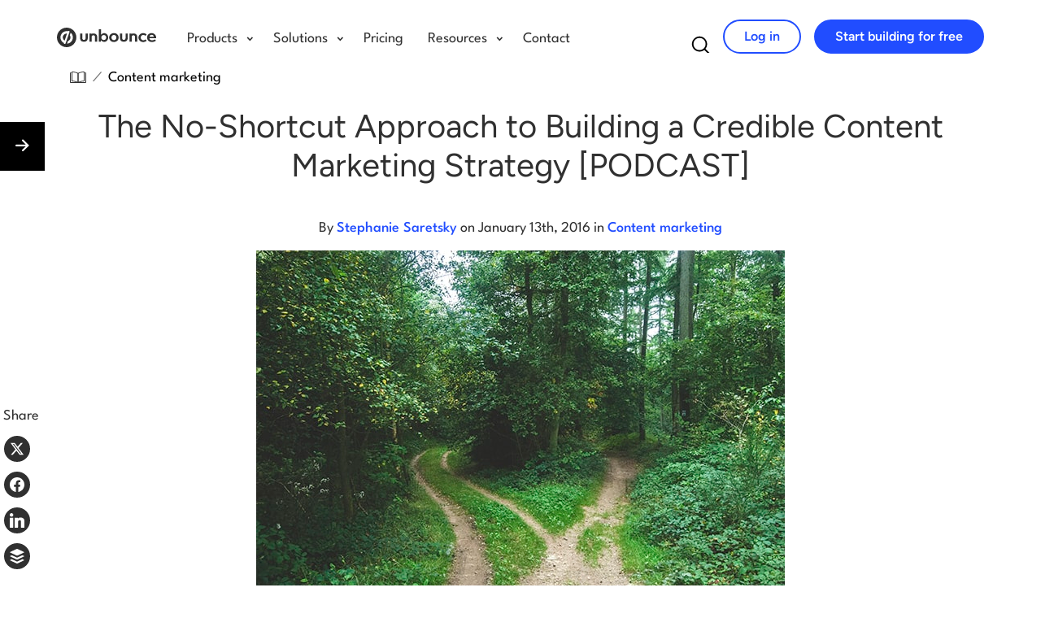

--- FILE ---
content_type: text/html; charset=UTF-8
request_url: https://unbounce.com/podcast/how-to-create-a-content-team-podcast/
body_size: 99310
content:
<!doctype html>
<html class="no-js" lang="en-US">
<head>
  <meta charset="utf-8">
  <meta http-equiv="X-UA-Compatible" content="IE=edge">
    <title>The No-Shortcut Approach to Building a Credible Content Marketing Strategy [PODCAST]</title><link rel="preload" href="/wp-content/themes/unbounce2019/assets/img/unbounce.svg?v=1" as="image"><link rel="preload" href="/wp-content/themes/unbounce2019/assets/fonts/LeagueSpartan/Leaguespartan-normal-latin.woff2" as="font" type="font/woff2" crossorigin fetchpriority="high"><link rel="preload" href="/wp-content/themes/unbounce2019/assets/fonts/Figtree/Figtree-normal-latin.woff2" as="font" type="font/woff2" crossorigin fetchpriority="high"><style id="perfmatters-used-css">:where(.wp-block-button__link){border-radius:9999px;box-shadow:none;padding:calc(.667em + 2px) calc(1.333em + 2px);text-decoration:none;}:root :where(.wp-block-button .wp-block-button__link.is-style-outline),:root :where(.wp-block-button.is-style-outline>.wp-block-button__link){border:2px solid;padding:.667em 1.333em;}:root :where(.wp-block-button .wp-block-button__link.is-style-outline:not(.has-text-color)),:root :where(.wp-block-button.is-style-outline>.wp-block-button__link:not(.has-text-color)){color:currentColor;}:root :where(.wp-block-button .wp-block-button__link.is-style-outline:not(.has-background)),:root :where(.wp-block-button.is-style-outline>.wp-block-button__link:not(.has-background)){background-color:initial;background-image:none;}:where(.wp-block-columns){margin-bottom:1.75em;}:where(.wp-block-columns.has-background){padding:1.25em 2.375em;}:where(.wp-block-post-comments input[type=submit]){border:none;}:where(.wp-block-cover-image:not(.has-text-color)),:where(.wp-block-cover:not(.has-text-color)){color:#fff;}:where(.wp-block-cover-image.is-light:not(.has-text-color)),:where(.wp-block-cover.is-light:not(.has-text-color)){color:#000;}:root :where(.wp-block-cover h1:not(.has-text-color)),:root :where(.wp-block-cover h2:not(.has-text-color)),:root :where(.wp-block-cover h3:not(.has-text-color)),:root :where(.wp-block-cover h4:not(.has-text-color)),:root :where(.wp-block-cover h5:not(.has-text-color)),:root :where(.wp-block-cover h6:not(.has-text-color)),:root :where(.wp-block-cover p:not(.has-text-color)){color:inherit;}:where(.wp-block-file){margin-bottom:1.5em;}:where(.wp-block-file__button){border-radius:2em;display:inline-block;padding:.5em 1em;}:where(.wp-block-file__button):is(a):active,:where(.wp-block-file__button):is(a):focus,:where(.wp-block-file__button):is(a):hover,:where(.wp-block-file__button):is(a):visited{box-shadow:none;color:#fff;opacity:.85;text-decoration:none;}:where(.wp-block-group.wp-block-group-is-layout-constrained){position:relative;}.wp-block-image>a,.wp-block-image>figure>a{display:inline-block;}.wp-block-image img{box-sizing:border-box;height:auto;max-width:100%;vertical-align:bottom;}.wp-block-image[style*=border-radius] img,.wp-block-image[style*=border-radius]>a{border-radius:inherit;}.wp-block-image :where(figcaption){margin-bottom:1em;margin-top:.5em;}.wp-block-image figure{margin:0;}.wp-lightbox-container{display:flex;flex-direction:column;position:relative;}.wp-lightbox-container img{cursor:zoom-in;}.wp-lightbox-container img:hover+button{opacity:1;}.wp-lightbox-container button{align-items:center;-webkit-backdrop-filter:blur(16px) saturate(180%);backdrop-filter:blur(16px) saturate(180%);background-color:rgba(90,90,90,.25);border:none;border-radius:4px;cursor:zoom-in;display:flex;height:20px;justify-content:center;opacity:0;padding:0;position:absolute;right:16px;text-align:center;top:16px;width:20px;z-index:100;}@media not (prefers-reduced-motion){.wp-lightbox-container button{transition:opacity .2s ease;}}.wp-lightbox-container button:focus-visible{outline:3px auto rgba(90,90,90,.25);outline:3px auto -webkit-focus-ring-color;outline-offset:3px;}.wp-lightbox-container button:hover{cursor:pointer;opacity:1;}.wp-lightbox-container button:focus{opacity:1;}.wp-lightbox-container button:focus,.wp-lightbox-container button:hover,.wp-lightbox-container button:not(:hover):not(:active):not(.has-background){background-color:rgba(90,90,90,.25);border:none;}.wp-lightbox-overlay{box-sizing:border-box;cursor:zoom-out;height:100vh;left:0;overflow:hidden;position:fixed;top:0;visibility:hidden;width:100%;z-index:100000;}.wp-lightbox-overlay .close-button{align-items:center;cursor:pointer;display:flex;justify-content:center;min-height:40px;min-width:40px;padding:0;position:absolute;right:calc(env(safe-area-inset-right) + 16px);top:calc(env(safe-area-inset-top) + 16px);z-index:5000000;}.wp-lightbox-overlay .close-button:focus,.wp-lightbox-overlay .close-button:hover,.wp-lightbox-overlay .close-button:not(:hover):not(:active):not(.has-background){background:none;border:none;}.wp-lightbox-overlay .lightbox-image-container{height:var(--wp--lightbox-container-height);left:50%;overflow:hidden;position:absolute;top:50%;transform:translate(-50%,-50%);transform-origin:top left;width:var(--wp--lightbox-container-width);z-index:9999999999;}.wp-lightbox-overlay .wp-block-image{align-items:center;box-sizing:border-box;display:flex;height:100%;justify-content:center;margin:0;position:relative;transform-origin:0 0;width:100%;z-index:3000000;}.wp-lightbox-overlay .wp-block-image img{height:var(--wp--lightbox-image-height);min-height:var(--wp--lightbox-image-height);min-width:var(--wp--lightbox-image-width);width:var(--wp--lightbox-image-width);}.wp-lightbox-overlay button{background:none;border:none;}.wp-lightbox-overlay .scrim{background-color:#fff;height:100%;opacity:.9;position:absolute;width:100%;z-index:2000000;}@keyframes show-content-image{0%{visibility:hidden;}99%{visibility:hidden;}to{visibility:visible;}}@keyframes turn-on-visibility{0%{opacity:0;}to{opacity:1;}}@keyframes turn-off-visibility{0%{opacity:1;visibility:visible;}99%{opacity:0;visibility:visible;}to{opacity:0;visibility:hidden;}}@keyframes lightbox-zoom-in{0%{transform:translate(calc(( -100vw + var(--wp--lightbox-scrollbar-width) ) / 2 + var(--wp--lightbox-initial-left-position)),calc(-50vh + var(--wp--lightbox-initial-top-position))) scale(var(--wp--lightbox-scale));}to{transform:translate(-50%,-50%) scale(1);}}@keyframes lightbox-zoom-out{0%{transform:translate(-50%,-50%) scale(1);visibility:visible;}99%{visibility:visible;}to{transform:translate(calc(( -100vw + var(--wp--lightbox-scrollbar-width) ) / 2 + var(--wp--lightbox-initial-left-position)),calc(-50vh + var(--wp--lightbox-initial-top-position))) scale(var(--wp--lightbox-scale));visibility:hidden;}}:where(.wp-block-latest-comments:not([style*=line-height] .wp-block-latest-comments__comment)){line-height:1.1;}:where(.wp-block-latest-comments:not([style*=line-height] .wp-block-latest-comments__comment-excerpt p)){line-height:1.8;}:root :where(.wp-block-latest-posts.is-grid){padding:0;}:root :where(.wp-block-latest-posts.wp-block-latest-posts__list){padding-left:0;}ol,ul{box-sizing:border-box;}:root :where(.wp-block-list.has-background){padding:1.25em 2.375em;}:where(.wp-block-navigation.has-background .wp-block-navigation-item a:not(.wp-element-button)),:where(.wp-block-navigation.has-background .wp-block-navigation-submenu a:not(.wp-element-button)){padding:.5em 1em;}:where(.wp-block-navigation .wp-block-navigation__submenu-container .wp-block-navigation-item a:not(.wp-element-button)),:where(.wp-block-navigation .wp-block-navigation__submenu-container .wp-block-navigation-submenu a:not(.wp-element-button)),:where(.wp-block-navigation .wp-block-navigation__submenu-container .wp-block-navigation-submenu button.wp-block-navigation-item__content),:where(.wp-block-navigation .wp-block-navigation__submenu-container .wp-block-pages-list__item button.wp-block-navigation-item__content){padding:.5em 1em;}@keyframes overlay-menu__fade-in-animation{0%{opacity:0;transform:translateY(.5em);}to{opacity:1;transform:translateY(0);}}:root :where(p.has-background){padding:1.25em 2.375em;}:where(p.has-text-color:not(.has-link-color)) a{color:inherit;}:where(.wp-block-post-comments-form) input:not([type=submit]),:where(.wp-block-post-comments-form) textarea{border:1px solid #949494;font-family:inherit;font-size:1em;}:where(.wp-block-post-comments-form) input:where(:not([type=submit]):not([type=checkbox])),:where(.wp-block-post-comments-form) textarea{padding:calc(.667em + 2px);}:where(.wp-block-post-excerpt){box-sizing:border-box;margin-bottom:var(--wp--style--block-gap);margin-top:var(--wp--style--block-gap);}:where(.wp-block-preformatted.has-background){padding:1.25em 2.375em;}:where(.wp-block-search__button){border:1px solid #ccc;padding:6px 10px;}:where(.wp-block-search__input){font-family:inherit;font-size:inherit;font-style:inherit;font-weight:inherit;letter-spacing:inherit;line-height:inherit;text-transform:inherit;}:where(.wp-block-search__button-inside .wp-block-search__inside-wrapper){border:1px solid #949494;box-sizing:border-box;padding:4px;}:where(.wp-block-search__button-inside .wp-block-search__inside-wrapper) :where(.wp-block-search__button){padding:4px 8px;}:root :where(.wp-block-separator.is-style-dots){height:auto;line-height:1;text-align:center;}:root :where(.wp-block-separator.is-style-dots):before{color:currentColor;content:"···";font-family:serif;font-size:1.5em;letter-spacing:2em;padding-left:2em;}:root :where(.wp-block-site-logo.is-style-rounded){border-radius:9999px;}:root :where(.wp-block-social-links .wp-social-link a){padding:.25em;}:root :where(.wp-block-social-links.is-style-logos-only .wp-social-link a){padding:0;}:root :where(.wp-block-social-links.is-style-pill-shape .wp-social-link a){padding-left:.6666666667em;padding-right:.6666666667em;}:root :where(.wp-block-tag-cloud.is-style-outline){display:flex;flex-wrap:wrap;gap:1ch;}:root :where(.wp-block-tag-cloud.is-style-outline a){border:1px solid;font-size:unset !important;margin-right:0;padding:1ch 2ch;text-decoration:none !important;}:root :where(.wp-block-table-of-contents){box-sizing:border-box;}:where(.wp-block-term-description){box-sizing:border-box;margin-bottom:var(--wp--style--block-gap);margin-top:var(--wp--style--block-gap);}:where(pre.wp-block-verse){font-family:inherit;}.wp-block-video{box-sizing:border-box;}.wp-block-video video{vertical-align:middle;width:100%;}@supports (position:sticky){.wp-block-video [poster]{object-fit:cover;}}.wp-block-video :where(figcaption){margin-bottom:1em;margin-top:.5em;}:root{--wp--preset--font-size--normal:16px;--wp--preset--font-size--huge:42px;}html :where(.has-border-color){border-style:solid;}html :where([style*=border-top-color]){border-top-style:solid;}html :where([style*=border-right-color]){border-right-style:solid;}html :where([style*=border-bottom-color]){border-bottom-style:solid;}html :where([style*=border-left-color]){border-left-style:solid;}html :where([style*=border-width]){border-style:solid;}html :where([style*=border-top-width]){border-top-style:solid;}html :where([style*=border-right-width]){border-right-style:solid;}html :where([style*=border-bottom-width]){border-bottom-style:solid;}html :where([style*=border-left-width]){border-left-style:solid;}html :where(img[class*=wp-image-]){height:auto;max-width:100%;}:where(figure){margin:0 0 1em;}html :where(.is-position-sticky){--wp-admin--admin-bar--position-offset:var(--wp-admin--admin-bar--height,0px);}@media screen and (max-width:600px){html :where(.is-position-sticky){--wp-admin--admin-bar--position-offset:0px;}}@font-face{font-family:"Figtree";font-style:italic;font-weight:300 900;font-display:swap;src:url("https://unbounce.com/wp-content/themes/unbounce2019/assets/fonts/Figtree/Figtree-italic-latin-ext.woff2") format("woff2");unicode-range:U+0100-02BA,U+02BD-02C5,U+02C7-02CC,U+02CE-02D7,U+02DD-02FF,U+0304,U+0308,U+0329,U+1D00-1DBF,U+1E00-1E9F,U+1EF2-1EFF,U+2020,U+20A0-20AB,U+20AD-20C0,U+2113,U+2C60-2C7F,U+A720-A7FF;}@font-face{font-family:"Figtree";font-style:italic;font-weight:300 900;font-display:swap;src:url("https://unbounce.com/wp-content/themes/unbounce2019/assets/fonts/Figtree/Figtree-italic-latin.woff2") format("woff2");unicode-range:U+0000-00FF,U+0131,U+0152-0153,U+02BB-02BC,U+02C6,U+02DA,U+02DC,U+0304,U+0308,U+0329,U+2000-206F,U+20AC,U+2122,U+2191,U+2193,U+2212,U+2215,U+FEFF,U+FFFD;}@font-face{font-family:"Figtree";font-style:normal;font-weight:300 900;font-display:swap;src:url("https://unbounce.com/wp-content/themes/unbounce2019/assets/fonts/Figtree/Figtree-normal-latin-ext.woff2") format("woff2");unicode-range:U+0100-02BA,U+02BD-02C5,U+02C7-02CC,U+02CE-02D7,U+02DD-02FF,U+0304,U+0308,U+0329,U+1D00-1DBF,U+1E00-1E9F,U+1EF2-1EFF,U+2020,U+20A0-20AB,U+20AD-20C0,U+2113,U+2C60-2C7F,U+A720-A7FF;}@font-face{font-family:"Figtree";font-style:normal;font-weight:300 900;font-display:swap;src:url("https://unbounce.com/wp-content/themes/unbounce2019/assets/fonts/Figtree/Figtree-normal-latin.woff2") format("woff2");unicode-range:U+0000-00FF,U+0131,U+0152-0153,U+02BB-02BC,U+02C6,U+02DA,U+02DC,U+0304,U+0308,U+0329,U+2000-206F,U+20AC,U+2122,U+2191,U+2193,U+2212,U+2215,U+FEFF,U+FFFD;}@font-face{font-family:"League Spartan";font-style:normal;font-weight:100 900;font-display:swap;src:url("https://unbounce.com/wp-content/themes/unbounce2019/assets/fonts/LeagueSpartan/Leaguespartan-normal-vietnamese.woff2") format("woff2");unicode-range:U+0102-0103,U+0110-0111,U+0128-0129,U+0168-0169,U+01A0-01A1,U+01AF-01B0,U+0300-0301,U+0303-0304,U+0308-0309,U+0323,U+0329,U+1EA0-1EF9,U+20AB;}@font-face{font-family:"League Spartan";font-style:normal;font-weight:100 900;font-display:swap;src:url("https://unbounce.com/wp-content/themes/unbounce2019/assets/fonts/LeagueSpartan/Leaguespartan-normal-latin-ext.woff2") format("woff2");unicode-range:U+0100-02BA,U+02BD-02C5,U+02C7-02CC,U+02CE-02D7,U+02DD-02FF,U+0304,U+0308,U+0329,U+1D00-1DBF,U+1E00-1E9F,U+1EF2-1EFF,U+2020,U+20A0-20AB,U+20AD-20C0,U+2113,U+2C60-2C7F,U+A720-A7FF;}@font-face{font-family:"League Spartan";font-style:normal;font-weight:100 900;font-display:swap;src:url("https://unbounce.com/wp-content/themes/unbounce2019/assets/fonts/LeagueSpartan/Leaguespartan-normal-latin.woff2") format("woff2");unicode-range:U+0000-00FF,U+0131,U+0152-0153,U+02BB-02BC,U+02C6,U+02DA,U+02DC,U+0304,U+0308,U+0329,U+2000-206F,U+20AC,U+2122,U+2191,U+2193,U+2212,U+2215,U+FEFF,U+FFFD;}@-webkit-keyframes rotate{100%{-webkit-transform:rotate(360deg);}}@keyframes rotate{100%{transform:rotate(360deg);}}@font-face{font-family:fontello;font-style:normal;font-weight:400;src:url("https://unbounce.com/wp-content/themes/unbounce2019/assets/css/../font-heart/font/fontello.eot?v=4");src:url("https://unbounce.com/wp-content/themes/unbounce2019/assets/css/../font-heart/font/fontello.eot?v=4#iefix") format("embedded-opentype"),url("https://unbounce.com/wp-content/themes/unbounce2019/assets/css/../font-heart/font/fontello.woff?v=4") format("woff"),url("https://unbounce.com/wp-content/themes/unbounce2019/assets/css/../font-heart/font/fontello.ttf?v=4") format("truetype"),url("https://unbounce.com/wp-content/themes/unbounce2019/assets/css/../font-heart/font/fontello.svg?v=4#fontello") format("svg");}@-webkit-keyframes animationFrames{0%{-webkit-transform:translate(0);transform:translate(0);}50%{-webkit-transform:translateY(-10px);transform:translateY(-10px);}to{-webkit-transform:translate(0);transform:translate(0);}}@keyframes animationFrames{0%{-webkit-transform:translate(0);transform:translate(0);}50%{-webkit-transform:translateY(-10px);transform:translateY(-10px);}to{-webkit-transform:translate(0);transform:translate(0);}}@-webkit-keyframes slide{0%{width:0;}33%{width:33%;}66%{width:66%;}to{left:100%;}}@keyframes slide{0%{width:0;}33%{width:33%;}66%{width:66%;}to{left:100%;}}@-webkit-keyframes slideUp{0%{z-index:-1;}33%{z-index:33;}66%{z-index:66;}to{z-index:100;}}@keyframes slideUp{0%{z-index:-1;}33%{z-index:33;}66%{z-index:66;}to{z-index:100;}}@-webkit-keyframes overlayFadeIn{0%{opacity:0;}40%{opacity:0;}55%{opacity:1;}to{opacity:1;}}@keyframes overlayFadeIn{0%{opacity:0;}40%{opacity:0;}55%{opacity:1;}to{opacity:1;}}@-webkit-keyframes overlayFadeInFaster{0%{opacity:0;}20%{opacity:0;}35%{opacity:1;}to{opacity:1;}}@keyframes overlayFadeInFaster{0%{opacity:0;}20%{opacity:0;}35%{opacity:1;}to{opacity:1;}}@-webkit-keyframes contentFadeIn{0%{opacity:0;}20%{opacity:0;}45%{opacity:1;}to{opacity:1;}}@keyframes contentFadeIn{0%{opacity:0;}20%{opacity:0;}45%{opacity:1;}to{opacity:1;}}@-webkit-keyframes onExitCursor{0%{left:45%;top:45%;}10%{left:45%;top:45%;}25%{left:-1.5%;top:-2%;}to{left:-1.5%;top:-2%;}}@keyframes onExitCursor{0%{left:45%;top:45%;}10%{left:45%;top:45%;}25%{left:-1.5%;top:-2%;}to{left:-1.5%;top:-2%;}}@-webkit-keyframes contentLoader{0%{opacity:1;-webkit-transform:rotate(0deg) scale(0);transform:rotate(0deg) scale(0);}5%{-webkit-transform:rotate(0deg) scale(1);transform:rotate(0deg) scale(1);}20%{opacity:1;-webkit-transform:rotate(1turn) scale(1);transform:rotate(1turn) scale(1);}22%{opacity:0;}to{opacity:0;-webkit-transform:rotate(1turn) scale(1);transform:rotate(1turn) scale(1);}}@keyframes contentLoader{0%{opacity:1;-webkit-transform:rotate(0deg) scale(0);transform:rotate(0deg) scale(0);}5%{-webkit-transform:rotate(0deg) scale(1);transform:rotate(0deg) scale(1);}20%{opacity:1;-webkit-transform:rotate(1turn) scale(1);transform:rotate(1turn) scale(1);}22%{opacity:0;}to{opacity:0;-webkit-transform:rotate(1turn) scale(1);transform:rotate(1turn) scale(1);}}@-webkit-keyframes afterDelayContent{0%{-webkit-filter:blur(0);filter:blur(0);filter:progid:DXImageTransform.Microsoft.Blur(PixelRadius="0");}8%{-webkit-filter:blur(0);filter:blur(0);filter:progid:DXImageTransform.Microsoft.Blur(PixelRadius="0");}10%{-webkit-filter:blur(4px);filter:blur(4px);filter:progid:DXImageTransform.Microsoft.Blur(PixelRadius="4");}to{-webkit-filter:blur(4px);filter:blur(4px);filter:progid:DXImageTransform.Microsoft.Blur(PixelRadius="4");}}@keyframes afterDelayContent{0%{-webkit-filter:blur(0);filter:blur(0);filter:progid:DXImageTransform.Microsoft.Blur(PixelRadius="0");}8%{-webkit-filter:blur(0);filter:blur(0);filter:progid:DXImageTransform.Microsoft.Blur(PixelRadius="0");}10%{-webkit-filter:blur(4px);filter:blur(4px);filter:progid:DXImageTransform.Microsoft.Blur(PixelRadius="4");}to{-webkit-filter:blur(4px);filter:blur(4px);filter:progid:DXImageTransform.Microsoft.Blur(PixelRadius="4");}}@-webkit-keyframes afterDelayClock{0%,10%,12%,14%,16%,36%,38%,40%,42%,44%,46%,8%{-webkit-animation-timing-function:cubic-bezier(.215,.61,.355,1);animation-timing-function:cubic-bezier(.215,.61,.355,1);}0%{opacity:0;-webkit-transform:scale3d(.3,.3,.3);transform:scale3d(.3,.3,.3);}6%{opacity:0;-webkit-transform:scale3d(.3,.3,.3);transform:scale3d(.3,.3,.3);}8%{-webkit-transform:scale3d(1.1,1.1,1.1);transform:scale3d(1.1,1.1,1.1);}10%{-webkit-transform:scale3d(.9,.9,.9);transform:scale3d(.9,.9,.9);}12%{opacity:1;-webkit-transform:scale3d(1.03,1.03,1.03);transform:scale3d(1.03,1.03,1.03);}14%{-webkit-transform:scale3d(.97,.97,.97);transform:scale3d(.97,.97,.97);}16%{opacity:1;-webkit-transform:scaleX(1);transform:scaleX(1);}36%{opacity:1;-webkit-transform:scaleX(1);transform:scaleX(1);}38%{-webkit-transform:scale3d(.97,.97,.97);transform:scale3d(.97,.97,.97);}40%{opacity:1;-webkit-transform:scale3d(1.03,1.03,1.03);transform:scale3d(1.03,1.03,1.03);}42%{-webkit-transform:scale3d(.9,.9,.9);transform:scale3d(.9,.9,.9);}44%{-webkit-transform:scale3d(1.1,1.1,1.1);transform:scale3d(1.1,1.1,1.1);}46%{opacity:0;-webkit-transform:scale3d(.3,.3,.3);transform:scale3d(.3,.3,.3);}to{opacity:0;-webkit-transform:scale3d(.3,.3,.3);transform:scale3d(.3,.3,.3);}}@keyframes afterDelayClock{0%,10%,12%,14%,16%,36%,38%,40%,42%,44%,46%,8%{-webkit-animation-timing-function:cubic-bezier(.215,.61,.355,1);animation-timing-function:cubic-bezier(.215,.61,.355,1);}0%{opacity:0;-webkit-transform:scale3d(.3,.3,.3);transform:scale3d(.3,.3,.3);}6%{opacity:0;-webkit-transform:scale3d(.3,.3,.3);transform:scale3d(.3,.3,.3);}8%{-webkit-transform:scale3d(1.1,1.1,1.1);transform:scale3d(1.1,1.1,1.1);}10%{-webkit-transform:scale3d(.9,.9,.9);transform:scale3d(.9,.9,.9);}12%{opacity:1;-webkit-transform:scale3d(1.03,1.03,1.03);transform:scale3d(1.03,1.03,1.03);}14%{-webkit-transform:scale3d(.97,.97,.97);transform:scale3d(.97,.97,.97);}16%{opacity:1;-webkit-transform:scaleX(1);transform:scaleX(1);}36%{opacity:1;-webkit-transform:scaleX(1);transform:scaleX(1);}38%{-webkit-transform:scale3d(.97,.97,.97);transform:scale3d(.97,.97,.97);}40%{opacity:1;-webkit-transform:scale3d(1.03,1.03,1.03);transform:scale3d(1.03,1.03,1.03);}42%{-webkit-transform:scale3d(.9,.9,.9);transform:scale3d(.9,.9,.9);}44%{-webkit-transform:scale3d(1.1,1.1,1.1);transform:scale3d(1.1,1.1,1.1);}46%{opacity:0;-webkit-transform:scale3d(.3,.3,.3);transform:scale3d(.3,.3,.3);}to{opacity:0;-webkit-transform:scale3d(.3,.3,.3);transform:scale3d(.3,.3,.3);}}@-webkit-keyframes afterDelayeOverlayFadeIn{0%{opacity:0;}45%{opacity:0;}60%{opacity:1;}to{opacity:1;}}@keyframes afterDelayeOverlayFadeIn{0%{opacity:0;}45%{opacity:0;}60%{opacity:1;}to{opacity:1;}}@-webkit-keyframes afterDelayClockHand{0%{-webkit-transform:rotate(0deg);transform:rotate(0deg);}18%{-webkit-transform:rotate(0deg);transform:rotate(0deg);}36%{-webkit-transform:rotate(1turn);transform:rotate(1turn);}to{-webkit-transform:rotate(1turn);transform:rotate(1turn);}}@keyframes afterDelayClockHand{0%{-webkit-transform:rotate(0deg);transform:rotate(0deg);}18%{-webkit-transform:rotate(0deg);transform:rotate(0deg);}36%{-webkit-transform:rotate(1turn);transform:rotate(1turn);}to{-webkit-transform:rotate(1turn);transform:rotate(1turn);}}@-webkit-keyframes onScrollCursor{0%{opacity:1;right:20%;top:25%;}5%{background-color:hsla(0,0%,100%,.5);right:-7%;top:6%;-webkit-transform:scale(1);transform:scale(1);}8%{background-color:#fff;right:-7%;top:6%;-webkit-transform:scale(.85);transform:scale(.85);}25%{background-color:#fff;right:-7%;top:31%;-webkit-transform:scale(.85);transform:scale(.85);}28%{background-color:hsla(0,0%,100%,.5);right:-7%;top:31%;-webkit-transform:scale(1);transform:scale(1);}32%{opacity:1;}40%{opacity:0;}to{opacity:0;right:-7%;top:31%;}}@keyframes onScrollCursor{0%{opacity:1;right:20%;top:25%;}5%{background-color:hsla(0,0%,100%,.5);right:-7%;top:6%;-webkit-transform:scale(1);transform:scale(1);}8%{background-color:#fff;right:-7%;top:6%;-webkit-transform:scale(.85);transform:scale(.85);}25%{background-color:#fff;right:-7%;top:31%;-webkit-transform:scale(.85);transform:scale(.85);}28%{background-color:hsla(0,0%,100%,.5);right:-7%;top:31%;-webkit-transform:scale(1);transform:scale(1);}32%{opacity:1;}40%{opacity:0;}to{opacity:0;right:-7%;top:31%;}}@-webkit-keyframes onScrollContent{0%{background-position:center 0;}8%{background-position:center 0;}25%{background-position:center 75%;}to{background-position:center 75%;}}@keyframes onScrollContent{0%{background-position:center 0;}8%{background-position:center 0;}25%{background-position:center 75%;}to{background-position:center 75%;}}@-webkit-keyframes onScrollScroller{0%{top:0;}8%{top:0;}25%{top:25%;}to{top:25%;}}@keyframes onScrollScroller{0%{top:0;}8%{top:0;}25%{top:25%;}to{top:25%;}}@-webkit-keyframes onScrollUpCursor{0%{opacity:1;right:20%;top:25%;}5%{background-color:hsla(0,0%,100%,.5);right:-7%;top:31%;-webkit-transform:scale(1);transform:scale(1);}8%{background-color:#fff;right:-7%;top:31%;-webkit-transform:scale(.85);transform:scale(.85);}25%{background-color:#fff;right:-7%;top:6%;-webkit-transform:scale(.85);transform:scale(.85);}28%{background-color:hsla(0,0%,100%,.5);right:-7%;top:6%;-webkit-transform:scale(1);transform:scale(1);}32%{opacity:1;}40%{opacity:0;}to{opacity:0;right:-7%;top:6%;}}@keyframes onScrollUpCursor{0%{opacity:1;right:20%;top:25%;}5%{background-color:hsla(0,0%,100%,.5);right:-7%;top:31%;-webkit-transform:scale(1);transform:scale(1);}8%{background-color:#fff;right:-7%;top:31%;-webkit-transform:scale(.85);transform:scale(.85);}25%{background-color:#fff;right:-7%;top:6%;-webkit-transform:scale(.85);transform:scale(.85);}28%{background-color:hsla(0,0%,100%,.5);right:-7%;top:6%;-webkit-transform:scale(1);transform:scale(1);}32%{opacity:1;}40%{opacity:0;}to{opacity:0;right:-7%;top:6%;}}@-webkit-keyframes onScrollUpContent{0%{background-position:center 75%;}8%{background-position:center 75%;}25%{background-position:center 0;}to{background-position:center 0;}}@keyframes onScrollUpContent{0%{background-position:center 75%;}8%{background-position:center 75%;}25%{background-position:center 0;}to{background-position:center 0;}}@-webkit-keyframes onScrollUpScroller{0%{top:25%;}8%{top:25%;}25%{top:0;}to{top:0;}}@keyframes onScrollUpScroller{0%{top:25%;}8%{top:25%;}25%{top:0;}to{top:0;}}@-webkit-keyframes onClickCursor{0%{left:82%;opacity:1;top:77%;}10%{left:82%;top:77%;}20%{left:50%;top:73%;}23%{background-color:hsla(0,0%,100%,.5);-webkit-transform:scale(1);transform:scale(1);}26%{background-color:#fff;-webkit-transform:scale(.85);transform:scale(.85);}29%{background-color:hsla(0,0%,100%,.5);-webkit-transform:scale(1);transform:scale(1);}32%{opacity:1;}40%{opacity:0;}to{left:50%;opacity:0;top:73%;}}@keyframes onClickCursor{0%{left:82%;opacity:1;top:77%;}10%{left:82%;top:77%;}20%{left:50%;top:73%;}23%{background-color:hsla(0,0%,100%,.5);-webkit-transform:scale(1);transform:scale(1);}26%{background-color:#fff;-webkit-transform:scale(.85);transform:scale(.85);}29%{background-color:hsla(0,0%,100%,.5);-webkit-transform:scale(1);transform:scale(1);}32%{opacity:1;}40%{opacity:0;}to{left:50%;opacity:0;top:73%;}}@-webkit-keyframes stickyBarSlideDown{0%{top:0;}40%{top:0;}55%{top:25px;}to{top:25px;}}@keyframes stickyBarSlideDown{0%{top:0;}40%{top:0;}55%{top:25px;}to{top:25px;}}@-webkit-keyframes stickyBarSlideDown480{0%{top:4px;}40%{top:4px;}55%{top:25px;}to{top:25px;}}@keyframes stickyBarSlideDown480{0%{top:4px;}40%{top:4px;}55%{top:25px;}to{top:25px;}}@-webkit-keyframes stickyBarSlideDown360{0%{top:6px;}40%{top:6px;}55%{top:25px;}to{top:25px;}}@keyframes stickyBarSlideDown360{0%{top:6px;}40%{top:6px;}55%{top:25px;}to{top:25px;}}@-webkit-keyframes stickyBarSlideUp{0%{bottom:-25px;}40%{bottom:-25px;}55%{bottom:0;}to{bottom:0;}}@keyframes stickyBarSlideUp{0%{bottom:-25px;}40%{bottom:-25px;}55%{bottom:0;}to{bottom:0;}}@-webkit-keyframes contentSlideDown{0%{top:0;}40%{top:0;}55%{top:24px;}to{top:24px;}}@keyframes contentSlideDown{0%{top:0;}40%{top:0;}55%{top:24px;}to{top:24px;}}@-webkit-keyframes contentSlideDown480{0%{top:0;}40%{top:0;}55%{top:20px;}to{top:20px;}}@keyframes contentSlideDown480{0%{top:0;}40%{top:0;}55%{top:20px;}to{top:20px;}}@-webkit-keyframes contentSlideDown360{0%{top:0;}40%{top:0;}55%{top:18px;}to{top:18px;}}@keyframes contentSlideDown360{0%{top:0;}40%{top:0;}55%{top:18px;}to{top:18px;}}@-webkit-keyframes stickyBarOnArrivalContentSlideDown{0%{opacity:0;top:0;}20%{opacity:0;}40%{top:0;}45%{opacity:1;}55%{top:24px;}to{opacity:1;top:24px;}}@keyframes stickyBarOnArrivalContentSlideDown{0%{opacity:0;top:0;}20%{opacity:0;}40%{top:0;}45%{opacity:1;}55%{top:24px;}to{opacity:1;top:24px;}}@-webkit-keyframes stickyBarOnArrivalContentSlideDown480{0%{opacity:0;top:0;}20%{opacity:0;}40%{top:0;}45%{opacity:1;}55%{top:20px;}to{opacity:1;top:20px;}}@keyframes stickyBarOnArrivalContentSlideDown480{0%{opacity:0;top:0;}20%{opacity:0;}40%{top:0;}45%{opacity:1;}55%{top:20px;}to{opacity:1;top:20px;}}@-webkit-keyframes stickyBarOnArrivalContentSlideDown360{0%{opacity:0;top:0;}20%{opacity:0;}40%{top:0;}45%{opacity:1;}55%{top:18px;}to{opacity:1;top:18px;}}@keyframes stickyBarOnArrivalContentSlideDown360{0%{opacity:0;top:0;}20%{opacity:0;}40%{top:0;}45%{opacity:1;}55%{top:18px;}to{opacity:1;top:18px;}}@-webkit-keyframes stickyBarAfterDelayContent{0%{-webkit-filter:blur(0);filter:blur(0);filter:progid:DXImageTransform.Microsoft.Blur(PixelRadius="0");}8%{-webkit-filter:blur(0);filter:blur(0);filter:progid:DXImageTransform.Microsoft.Blur(PixelRadius="0");}10%{-webkit-filter:blur(4px);filter:blur(4px);filter:progid:DXImageTransform.Microsoft.Blur(PixelRadius="4");}44%{-webkit-filter:blur(4px);filter:blur(4px);filter:progid:DXImageTransform.Microsoft.Blur(PixelRadius="4");}46%{-webkit-filter:blur(0);filter:blur(0);filter:progid:DXImageTransform.Microsoft.Blur(PixelRadius="0");}to{-webkit-filter:blur(0);filter:blur(0);filter:progid:DXImageTransform.Microsoft.Blur(PixelRadius="0");}}@keyframes stickyBarAfterDelayContent{0%{-webkit-filter:blur(0);filter:blur(0);filter:progid:DXImageTransform.Microsoft.Blur(PixelRadius="0");}8%{-webkit-filter:blur(0);filter:blur(0);filter:progid:DXImageTransform.Microsoft.Blur(PixelRadius="0");}10%{-webkit-filter:blur(4px);filter:blur(4px);filter:progid:DXImageTransform.Microsoft.Blur(PixelRadius="4");}44%{-webkit-filter:blur(4px);filter:blur(4px);filter:progid:DXImageTransform.Microsoft.Blur(PixelRadius="4");}46%{-webkit-filter:blur(0);filter:blur(0);filter:progid:DXImageTransform.Microsoft.Blur(PixelRadius="0");}to{-webkit-filter:blur(0);filter:blur(0);filter:progid:DXImageTransform.Microsoft.Blur(PixelRadius="0");}}@-webkit-keyframes stickyBarShadow{0%{opacity:0;}40%{opacity:0;}55%{opacity:1;}to{opacity:1;}}@keyframes stickyBarShadow{0%{opacity:0;}40%{opacity:0;}55%{opacity:1;}to{opacity:1;}}@-webkit-keyframes buildAndConvertSliding{0%{left:50%;}31%{left:50%;}38%{left:30.2%;}78%{left:30.2%;}85%{left:50%;}to{left:50%;}}@keyframes buildAndConvertSliding{0%{left:50%;}31%{left:50%;}38%{left:30.2%;}78%{left:30.2%;}85%{left:50%;}to{left:50%;}}@-webkit-keyframes buildAndConvertPointer1{0%{opacity:1;}31%{opacity:1;}38%{opacity:0;}78%{opacity:0;}85%{opacity:1;}to{opacity:1;}}@keyframes buildAndConvertPointer1{0%{opacity:1;}31%{opacity:1;}38%{opacity:0;}78%{opacity:0;}85%{opacity:1;}to{opacity:1;}}@-webkit-keyframes buildAndConvertPointer2{0%{opacity:0;}31%{opacity:0;}38%{opacity:1;}78%{opacity:1;}85%{opacity:0;}to{opacity:0;}}@keyframes buildAndConvertPointer2{0%{opacity:0;}31%{opacity:0;}38%{opacity:1;}78%{opacity:1;}85%{opacity:0;}to{opacity:0;}}@-webkit-keyframes stickyBarImg{0%{margin-top:0;}60%,to{margin-top:45px;}}@keyframes stickyBarImg{0%{margin-top:0;}60%,to{margin-top:45px;}}@-webkit-keyframes stickyBarImg860{0%{margin-top:0;}60%,to{margin-top:36px;}}@keyframes stickyBarImg860{0%{margin-top:0;}60%,to{margin-top:36px;}}@-webkit-keyframes stickyBarImg400{0%{margin-top:0;}60%,to{margin-top:16px;}}@keyframes stickyBarImg400{0%{margin-top:0;}60%,to{margin-top:16px;}}@-webkit-keyframes stickyBar{0%{-webkit-transform:translateY(-100%);transform:translateY(-100%);}60%,to{-webkit-transform:translateY(0);transform:translateY(0);}}@keyframes stickyBar{0%{-webkit-transform:translateY(-100%);transform:translateY(-100%);}60%,to{-webkit-transform:translateY(0);transform:translateY(0);}}@-webkit-keyframes stickyBarImgMobile{0%{margin-top:0;}60%,to{margin-top:31px;}}@keyframes stickyBarImgMobile{0%{margin-top:0;}60%,to{margin-top:31px;}}@-webkit-keyframes stickyBarImg800{0%{margin-top:0;}60%,to{margin-top:26px;}}@keyframes stickyBarImg800{0%{margin-top:0;}60%,to{margin-top:26px;}}@-webkit-keyframes stickyBarImg767{0%{margin-top:0;}60%,to{margin-top:14px;}}@keyframes stickyBarImg767{0%{margin-top:0;}60%,to{margin-top:14px;}}@-webkit-keyframes stickyBarMobile{0%{-webkit-transform:translateY(-100%);transform:translateY(-100%);}60%,to{-webkit-transform:translateY(0);transform:translateY(0);}}@keyframes stickyBarMobile{0%{-webkit-transform:translateY(-100%);transform:translateY(-100%);}60%,to{-webkit-transform:translateY(0);transform:translateY(0);}}html{font-family:sans-serif;-ms-text-size-adjust:100%;}body{margin:0;}article,aside,details,figcaption,figure,footer,header,hgroup,main,menu,nav,section,summary{display:block;}audio,canvas,progress,video{display:inline-block;vertical-align:baseline;}[hidden],template{display:none;}a{background-color:transparent;}a:active,a:hover{outline:0;}b,strong{font-weight:700;}h1{font-size:2em;margin:.67em 0;}svg:not(:root){overflow:hidden;}figure{margin:1em 40px;}hr{-webkit-box-sizing:content-box;box-sizing:content-box;height:0;}button,input,optgroup,select,textarea{color:inherit;font:inherit;margin:0;}button{overflow:visible;}button,select{text-transform:none;}button,html input[type=button],input[type=reset],input[type=submit]{-webkit-appearance:button;cursor:pointer;}button[disabled],html input[disabled]{cursor:default;}button::-moz-focus-inner,input::-moz-focus-inner{border:0;padding:0;}input{line-height:normal;}input[type=checkbox],input[type=radio]{-webkit-box-sizing:border-box;box-sizing:border-box;padding:0;}input[type=number]::-webkit-inner-spin-button,input[type=number]::-webkit-outer-spin-button{height:auto;}input[type=search]{-webkit-appearance:textfield;-webkit-box-sizing:content-box;box-sizing:content-box;}input[type=search]::-webkit-search-cancel-button,input[type=search]::-webkit-search-decoration{-webkit-appearance:none;}@media print{*,:after,:before{background:transparent !important;-webkit-box-shadow:none !important;box-shadow:none !important;color:#000 !important;text-shadow:none !important;}a,a:visited{text-decoration:underline;}a[href]:after{content:" (" attr(href) ")";}a[href^="#"]:after,a[href^="javascript:"]:after{content:"";}img,tr{page-break-inside:avoid;}img{max-width:100% !important;}h2,h3,p{orphans:3;widows:3;}h2,h3{page-break-after:avoid;}select{background:#fff !important;}.navbar{display:none;}}*,:after,:before{-webkit-box-sizing:border-box;box-sizing:border-box;}html{font-size:10px;-webkit-tap-highlight-color:rgba(0,0,0,0);}body{background-color:#fff;color:#333;font-family:Helvetica Neue,Helvetica,Arial,sans-serif;font-size:14px;line-height:1.428571429;}button,input,select,textarea{font-family:inherit;font-size:inherit;line-height:inherit;}a{color:#214dff;text-decoration:none;}a:focus,a:hover{color:#002ad4;text-decoration:underline;}a:focus{outline:thin dotted;outline:5px auto -webkit-focus-ring-color;outline-offset:-2px;}figure{margin:0;}img{vertical-align:middle;}hr{border-top:1px solid #eee;margin-bottom:20px;margin-top:20px;}.sr-only{height:1px;margin:-1px;overflow:hidden;padding:0;position:absolute;width:1px;clip:rect(0,0,0,0);border:0;}.h1,.h2,.h3,.h4,.h5,.h6,h1,h2,h3,h4,h5,h6{color:inherit;font-family:inherit;font-weight:500;line-height:1.1;}.h1,.h2,.h3,h1,h2,h3{margin-bottom:10px;margin-top:20px;}.h4,.h5,.h6,h4,h5,h6{margin-bottom:10px;margin-top:10px;}.h1,h1{font-size:36px;}.h2,h2{font-size:30px;}.h3,h3{font-size:24px;}.h4,h4{font-size:18px;}.h5,h5{font-size:14px;}.h6,h6{font-size:12px;}p{margin:0 0 10px;}.text-left{text-align:left;}.text-uppercase{text-transform:uppercase;}ol,ul{margin-bottom:10px;margin-top:0;}ol ol,ol ul,ul ol,ul ul{margin-bottom:0;}.list-inline,.list-unstyled{list-style:none;padding-left:0;}.container{margin-left:auto;margin-right:auto;padding-left:16px;padding-right:16px;}.container:after,.container:before{content:" ";display:table;}.container:after{clear:both;}@media (min-width:768px){.container{width:752px;}}@media (min-width:992px){.container{width:972px;}}@media (min-width:1200px){.container{width:1172px;}}.container-fluid{margin-left:auto;margin-right:auto;padding-left:16px;padding-right:16px;}.container-fluid:after,.container-fluid:before{content:" ";display:table;}.container-fluid:after{clear:both;}.row{margin-left:-16px;margin-right:-16px;}.row:after,.row:before{content:" ";display:table;}.row:after{clear:both;}.col-lg-1,.col-lg-10,.col-lg-11,.col-lg-12,.col-lg-2,.col-lg-3,.col-lg-4,.col-lg-5,.col-lg-6,.col-lg-7,.col-lg-8,.col-lg-9,.col-md-1,.col-md-10,.col-md-11,.col-md-12,.col-md-2,.col-md-3,.col-md-4,.col-md-5,.col-md-6,.col-md-7,.col-md-8,.col-md-9,.col-sm-1,.col-sm-10,.col-sm-11,.col-sm-12,.col-sm-2,.col-sm-3,.col-sm-4,.col-sm-5,.col-sm-6,.col-sm-7,.col-sm-8,.col-sm-9,.col-xs-1,.col-xs-10,.col-xs-11,.col-xs-12,.col-xs-2,.col-xs-3,.col-xs-4,.col-xs-5,.col-xs-6,.col-xs-7,.col-xs-8,.col-xs-9{min-height:1px;padding-left:16px;padding-right:16px;position:relative;}@media (min-width:992px){.col-md-1,.col-md-10,.col-md-11,.col-md-12,.col-md-2,.col-md-3,.col-md-4,.col-md-5,.col-md-6,.col-md-7,.col-md-8,.col-md-9{float:left;}.col-md-4{width:33.3333333333%;}.col-md-5{width:41.6666666667%;}.col-md-6{width:50%;}.col-md-7{width:58.3333333333%;}.col-md-9{width:75%;}.col-md-12{width:100%;}}@media (min-width:1200px){.col-lg-1,.col-lg-10,.col-lg-11,.col-lg-12,.col-lg-2,.col-lg-3,.col-lg-4,.col-lg-5,.col-lg-6,.col-lg-7,.col-lg-8,.col-lg-9{float:left;}.col-lg-3{width:25%;}}label{display:inline-block;font-weight:700;margin-bottom:5px;max-width:100%;}input[type=search]{-webkit-box-sizing:border-box;box-sizing:border-box;}input[type=checkbox],input[type=radio]{line-height:normal;margin:4px 0 0;margin-top:1px \9;}input[type=file]{display:block;}input[type=range]{display:block;width:100%;}select[multiple],select[size]{height:auto;}input[type=checkbox]:focus,input[type=file]:focus,input[type=radio]:focus{outline:thin dotted;outline:5px auto -webkit-focus-ring-color;outline-offset:-2px;}.form-control,output{color:#303030;display:block;font-size:14px;line-height:1.428571429;}.form-control{background-color:#fff;background-image:none;border:1px solid #ccc;border-radius:4px;-webkit-box-shadow:inset 0 1px 1px rgba(0,0,0,.075);box-shadow:inset 0 1px 1px rgba(0,0,0,.075);height:34px;padding:6px 12px;-webkit-transition:border-color .15s ease-in-out,box-shadow .15s ease-in-out;-webkit-transition:border-color .15s ease-in-out,-webkit-box-shadow .15s ease-in-out;transition:border-color .15s ease-in-out,-webkit-box-shadow .15s ease-in-out;transition:border-color .15s ease-in-out,box-shadow .15s ease-in-out;transition:border-color .15s ease-in-out,box-shadow .15s ease-in-out,-webkit-box-shadow .15s ease-in-out;width:100%;}.form-control:focus{border-color:#66afe9;-webkit-box-shadow:inset 0 1px 1px rgba(0,0,0,.075),0 0 8px rgba(102,175,233,.6);box-shadow:inset 0 1px 1px rgba(0,0,0,.075),0 0 8px rgba(102,175,233,.6);outline:0;}.form-control::-moz-placeholder{color:#303030;opacity:1;}.form-control:-ms-input-placeholder{color:#303030;}.form-control::-webkit-input-placeholder{color:#303030;}.form-control[disabled],.form-control[readonly],fieldset[disabled] .form-control{background-color:#eee;cursor:not-allowed;opacity:1;}input[type=search]{-webkit-appearance:none;}@media screen and (-webkit-min-device-pixel-ratio:0){input[type=date],input[type=datetime-local],input[type=month],input[type=time]{line-height:34px;}}.checkbox-inline.disabled,.checkbox.disabled label,.radio-inline.disabled,.radio.disabled label,fieldset[disabled] .checkbox label,fieldset[disabled] .checkbox-inline,fieldset[disabled] .radio label,fieldset[disabled] .radio-inline,fieldset[disabled] input[type=checkbox],fieldset[disabled] input[type=radio],input[type=checkbox].disabled,input[type=checkbox][disabled],input[type=radio].disabled,input[type=radio][disabled]{cursor:not-allowed;}.btn{background-image:none;border:1px solid transparent;border-radius:4px;cursor:pointer;display:inline-block;font-size:14px;font-weight:400;line-height:1.428571429;margin-bottom:0;padding:6px 12px;text-align:center;-ms-touch-action:manipulation;touch-action:manipulation;-webkit-user-select:none;-moz-user-select:none;-ms-user-select:none;user-select:none;vertical-align:middle;white-space:nowrap;}.btn.active.focus,.btn.active:focus,.btn.focus,.btn:active.focus,.btn:active:focus,.btn:focus{outline:thin dotted;outline:5px auto -webkit-focus-ring-color;outline-offset:-2px;}.btn.focus,.btn:focus,.btn:hover{color:#333;text-decoration:none;}.btn.active,.btn:active{background-image:none;-webkit-box-shadow:inset 0 3px 5px rgba(0,0,0,.125);box-shadow:inset 0 3px 5px rgba(0,0,0,.125);outline:0;}.btn.disabled,.btn[disabled],fieldset[disabled] .btn{-webkit-box-shadow:none;box-shadow:none;cursor:not-allowed;filter:alpha(opacity=65);opacity:.65;pointer-events:none;}.btn-link{border-radius:0;color:#214dff;font-weight:400;}.btn-link,.btn-link.active,.btn-link:active,.btn-link[disabled],fieldset[disabled] .btn-link{background-color:transparent;-webkit-box-shadow:none;box-shadow:none;}.btn-link,.btn-link:active,.btn-link:focus,.btn-link:hover{border-color:transparent;}.btn-link:focus,.btn-link:hover{background-color:transparent;color:#002ad4;text-decoration:underline;}.btn-link[disabled]:focus,.btn-link[disabled]:hover,fieldset[disabled] .btn-link:focus,fieldset[disabled] .btn-link:hover{color:#777;text-decoration:none;}.nav{list-style:none;margin-bottom:0;padding-left:0;}.nav:after,.nav:before{content:" ";display:table;}.nav:after{clear:both;}.nav>li,.nav>li>a{display:block;position:relative;}.nav>li>a{padding:10px 15px;}.nav>li>a:focus,.nav>li>a:hover{background-color:#eee;text-decoration:none;}.nav>li>a>img{max-width:none;}.navbar{border:1px solid transparent;margin-bottom:20px;min-height:50px;position:relative;}.navbar:after,.navbar:before{content:" ";display:table;}.navbar:after{clear:both;}@media (min-width:768px){.navbar{border-radius:4px;}}.navbar-collapse{border-top:1px solid transparent;-webkit-box-shadow:inset 0 1px 0 hsla(0,0%,100%,.1);box-shadow:inset 0 1px 0 hsla(0,0%,100%,.1);overflow-x:visible;padding-left:16px;padding-right:16px;-webkit-overflow-scrolling:touch;}.navbar-collapse:after,.navbar-collapse:before{content:" ";display:table;}.navbar-collapse:after{clear:both;}@media (min-width:768px){.navbar-collapse{border-top:0;-webkit-box-shadow:none;box-shadow:none;width:auto;}}.container-fluid>.navbar-collapse,.container-fluid>.navbar-header,.container>.navbar-collapse,.container>.navbar-header{margin-left:-16px;margin-right:-16px;}@media (min-width:768px){.container-fluid>.navbar-collapse,.container-fluid>.navbar-header,.container>.navbar-collapse,.container>.navbar-header{margin-left:0;margin-right:0;}}.navbar-nav{margin:7.5px -16px;}.navbar-nav>li>a{line-height:20px;padding-bottom:10px;padding-top:10px;}@media (min-width:768px){.navbar-nav{float:left;margin:0;}.navbar-nav>li{float:left;}.navbar-nav>li>a{padding-bottom:15px;padding-top:15px;}}.navbar-nav>li>.dropdown-menu{border-top-left-radius:0;border-top-right-radius:0;margin-top:0;}.navbar-default{background-color:#f8f8f8;border-color:#e7e7e7;}.navbar-default .navbar-nav>li>a,.navbar-default .navbar-text{color:#777;}.navbar-default .navbar-nav>li>a:focus,.navbar-default .navbar-nav>li>a:hover{background-color:transparent;color:#333;}.navbar-default .navbar-collapse,.navbar-default .navbar-form{border-color:#e7e7e7;}.navbar-default .btn-link{color:#777;}.navbar-default .btn-link:focus,.navbar-default .btn-link:hover{color:#333;}.navbar-default .btn-link[disabled]:focus,.navbar-default .btn-link[disabled]:hover,fieldset[disabled] .navbar-default .btn-link:focus,fieldset[disabled] .navbar-default .btn-link:hover{color:#ccc;}abbr,address,article,aside,audio,b,blockquote,body,canvas,caption,cite,code,dd,del,details,dfn,div,dl,dt,em,fieldset,figcaption,figure,footer,form,h1,h2,h3,h4,h5,h6,header,hgroup,html,i,iframe,img,ins,kbd,label,legend,li,mark,menu,nav,object,ol,p,pre,q,samp,section,small,span,strong,sub,summary,sup,table,tbody,td,tfoot,th,thead,time,tr,ul,video{-webkit-font-smoothing:antialiased;-moz-osx-font-smoothing:grayscale;}abbr,address,article,aside,audio,b,blockquote,body,canvas,caption,cite,code,dd,del,details,dfn,div,dl,dt,em,fieldset,figcaption,figure,footer,form,h1,h2,h3,h4,h5,h6,header,hgroup,html,i,iframe,img,ins,kbd,label,legend,li,mark,menu,nav,object,ol,p,pre,q,samp,section,small,span,strong,sub,summary,sup,table,tbody,td,tfoot,th,thead,time,tr,ul,video{text-rendering:optimizeLegibility;}abbr,address,article,aside,audio,body,canvas,caption,cite,code,dd,del,details,dfn,div,dl,dt,fieldset,figcaption,figure,footer,form,h1,h2,h3,h4,h5,h6,header,hgroup,html,iframe,img,ins,kbd,label,legend,li,mark,menu,nav,object,ol,p,pre,q,samp,section,small,span,sub,summary,sup,table,tbody,td,tfoot,th,thead,time,tr,ul,video{background:transparent;border:0;color:#303030;font-family:Figtree,sans-serif;font-size:18px;font-style:normal;font-weight:400;letter-spacing:0;line-height:1.5;margin:0;outline:0;padding:0;vertical-align:baseline;}h1,h2,h3,h4,h5,h6{font-family:Figtree,sans-serif !important;font-weight:400 !important;}@media (max-width:1024px){h1 br,h2 br,h3 br,h4 br,h5 br,h6 br{display:none;}}b,blockquote,em,i,strong{background:transparent;border:0;color:#303030;font-family:Figtree,sans-serif;font-size:18px;font-weight:400;letter-spacing:0;margin:0;outline:0;padding:0;vertical-align:baseline;}b a,blockquote a,em a,i a,strong a{color:#214dff;}b a:hover,b a:link,blockquote a:hover,blockquote a:link,em a:hover,em a:link,i a:hover,i a:link,strong a:hover,strong a:link{text-decoration:none;}b a:focus,b a:hover,blockquote a:focus,blockquote a:hover,em a:focus,em a:hover,i a:focus,i a:hover,strong a:focus,strong a:hover{color:#0027cc;outline:none;}div,h2,h3{color:#444;}body{line-height:1;}article,aside,details,figcaption,figure,footer,header,hgroup,menu,nav,section{display:block;}nav ul{list-style:none;}a,a b,a em,a i,a strong{background:transparent;color:#214dff;font-size:100%;margin:0;padding:0;vertical-align:baseline;}a b:hover,a b:link,a em:hover,a em:link,a i:hover,a i:link,a strong:hover,a strong:link,a:hover,a:link{text-decoration:none;}a b:focus,a b:hover,a em:focus,a em:hover,a i:focus,a i:hover,a strong:focus,a strong:hover,a:focus,a:hover{color:#0027cc;outline:none;}img{height:auto;max-width:100%;}hr,img{border:0;}hr{border-top:1px solid #1f1b1e;display:block;height:1px;margin:1em 0;padding:0;}input,select{vertical-align:middle;}.container{margin:0 auto;max-width:1300px;text-align:center;width:98%;}@media only screen and (min-width:1440px){.container{max-width:1280px;}}.container-fluid.limit{max-width:1140px;}@media only screen and (min-width:1440px){.container-fluid.limit{max-width:1280px;}}.fLeft{float:left;}@media (max-width:800px){.fLeft{display:inline-block;float:none;}}.fRight{float:right;}@media (max-width:800px){.fRight{display:inline-block;float:none;}}.row{margin:0 auto;}html{-webkit-text-size-adjust:100%;}.h1,h1{color:#303030;font-family:Figtree,sans-serif;font-size:40px;font-size:2.2222222222rem;letter-spacing:0;line-height:48px;}@media (max-width:640px){.h1,h1{font-size:32px;font-size:1.7777777778rem;line-height:40px;}}.section-title-h1 h2,.use-cta .inner h2,h2{color:#303030;letter-spacing:0;}h4{color:#444;font-family:Figtree,sans-serif;font-size:24px;font-size:1.3333333333rem;}@media (max-width:1100px){h4{font-size:18px;font-size:1rem;}}p{color:#444;font-size:16px;font-size:.8888888889rem;font-weight:400;line-height:1.7;}@media (max-width:1100px){p{font-size:16px;font-size:.8888888889rem;line-height:1.4;}}@media (max-width:800px){p{font-size:17px;font-size:.9444444444rem;line-height:1.6;}}div{line-height:1.2;}b,strong{font-size:16px;font-size:.8888888889rem;font-weight:600;}h5{color:#666;font-size:18px;font-size:1rem;}@-webkit-keyframes fadeG{0%{background-color:#eaeaea;}to{background-color:#fafafa;}}@keyframes fadeG{0%{background-color:#eaeaea;}to{background-color:#fafafa;}}@-webkit-keyframes scaleUp{50%{-webkit-transform:scale(0);}to{-webkit-transform:scale(1);}}@keyframes scaleUp{50%{-webkit-transform:scale(0);transform:scale(0);}to{-webkit-transform:scale(1);transform:scale(1);}}@-webkit-keyframes scaleDown{0%{-webkit-transform:scale(1);}to{-webkit-transform:scale(0);}}@keyframes scaleDown{0%{-webkit-transform:scale(1);transform:scale(1);}to{-webkit-transform:scale(0);transform:scale(0);}}hr{border-top:2px solid #ddecf2 !important;}.fontello{font-family:fontello;font-style:normal;font-weight:400;speak:none;display:inline-block;font-variant:normal;line-height:1em;margin-left:.2em;margin-right:.2em;text-align:center;text-decoration:inherit;text-transform:none;width:1em;-webkit-font-smoothing:antialiased;-moz-osx-font-smoothing:grayscale;}.fontello.icon-g2-circle:before{content:"";}.fontello.icon-linkedin-circle:before{content:"";}.fontello.icon-twitter-circle:before{content:"";}.fontello.icon-instagram-circle:before{content:"";}.nav-inline{display:inline-block;list-style:none;margin:0;overflow:hidden;padding:0;}.nav-inline>li{display:block;float:left;list-style:none;margin:0 10px;}.nav-inline>li a{padding:0;}.nav-inline>li a:hover{background:transparent;}.nav-inline.social-nav>li{margin:0 0 0 8px;}.nav-inline.social-nav>li a{font-size:30px;}.nav-inline.social-nav>li a,.nav-inline.social-nav>li a i{color:#303030;}.nav-inline.social-nav>li a i{margin:0;}.nav-inline.social-nav>li a:hover,.nav-inline.social-nav>li a:hover i{color:#214dff;}.btn{position:relative;}.btn,.hs-form .hs-button{-webkit-background-clip:padding-box;-moz-background-clip:padding;background-clip:padding-box;background-color:#f6921e;border:none;border-radius:2px;font-weight:600;padding:10px 20px;white-space:normal;}.btn a,.hs-form .hs-button a{color:#fff;font-family:Figtree,sans-serif;font-style:normal;font-weight:500;}.featuretemplate-template-default .navbar .top-buttons .top-btn,.integrationtemplate-template-default header.navbar .top-buttons .top-btn,.landing-page-articles header.navbar .top-buttons .top-btn,.post-template-single2019 .top-buttons .top-btn,.post-template-single2023 .top-buttons .top-btn,.single-customers .top-buttons .top-btn,.tag-ci-insights .top-buttons .top-btn,.tag-customer-story .top-buttons .top-btn{padding:0 !important;}.dropdown-toggle:after{border:0;content:"";font-family:fontello;margin-left:5px;-webkit-transition:-webkit-transform .2s ease-out;transition:-webkit-transform .2s ease-out;transition:transform .2s ease-out;transition:transform .2s ease-out,-webkit-transform .2s ease-out;vertical-align:0;}.bg-wild-sand{background:#f9f8f7;}.bg-wild-sand .menu-item-description span a{display:block !important;font-style:normal;font-weight:500 !important;line-height:150%;width:-webkit-fit-content !important;width:-moz-fit-content !important;width:fit-content !important;}header.navbar{background:transparent;border:0;border-radius:0;color:#303030;height:auto !important;margin:0;padding:0;-webkit-transition:background-color .25s ease-out .25s,-webkit-box-shadow .25s ease-out .25s;transition:background-color .25s ease-out .25s,-webkit-box-shadow .25s ease-out .25s;transition:background-color .25s ease-out .25s,box-shadow .25s ease-out .25s;transition:background-color .25s ease-out .25s,box-shadow .25s ease-out .25s,-webkit-box-shadow .25s ease-out .25s;-webkit-box-align:normal;-ms-flex-align:normal;align-items:normal;}header.navbar h5{font-style:normal !important;font-weight:400 !important;line-height:28px !important;}header.navbar .border-none{border:none !important;}header.navbar.navbar-fixed{left:0;position:fixed;top:0;width:100%;z-index:2147482999;}header.navbar.navbar-fixed>.navbar-collapse{border:0;padding:24px 0 22px;-webkit-transition:background-color .2s ease-out,padding .2s ease-out,-webkit-box-shadow .2s ease-out;transition:background-color .2s ease-out,padding .2s ease-out,-webkit-box-shadow .2s ease-out;transition:background-color .2s ease-out,box-shadow .2s ease-out,padding .2s ease-out;transition:background-color .2s ease-out,box-shadow .2s ease-out,padding .2s ease-out,-webkit-box-shadow .2s ease-out;}@media only screen and (max-width:1023px){header.navbar.navbar-fixed>.navbar-collapse{padding-top:16px;}}@media (max-height:600px){header.navbar.navbar-fixed>.navbar-collapse{padding:16px 0 !important;}}header.navbar.navbar-fixed>.navbar-collapse>.container{width:100%;}header.navbar .unbounce-icon{line-height:1;margin-right:38px;position:relative;top:1px;}@media (max-width:1023px){header.navbar .unbounce-icon{-webkit-box-flex:1;-ms-flex:1;flex:1;margin-left:24px;}}header.navbar .menu-container,header.navbar .menu-container .mobile-nav-wrap{display:-webkit-box;display:-ms-flexbox;display:flex;-webkit-box-pack:justify;-ms-flex-pack:justify;justify-content:space-between;-webkit-box-align:center;-ms-flex-align:center;align-items:center;}header.navbar .menu-container .mobile-nav-wrap{-webkit-box-flex:1;-ms-flex:1;flex:1;}@media only screen and (min-width:1024px){header.navbar .navbar-menu #menu-main-menu.navbar-nav>li.dropdown>ul.dropdown-menu.sub-menu-index-0{top:72px !important;}}header.navbar .navbar-nav{line-height:1;padding:0;position:relative;-webkit-box-flex:1;-ms-flex:1;flex:1;-webkit-box-orient:horizontal;-webkit-box-direction:normal;-ms-flex-direction:row;flex-direction:row;-ms-flex-wrap:nowrap;flex-wrap:nowrap;}header.navbar .navbar-nav .bg-wild-sand{background:#f9f8f7;}header.navbar .navbar-nav .bg-wild-sand .menu-item-description{margin-top:6px;}header.navbar .navbar-nav .bg-wild-sand .menu-item-description span a{display:block !important;font-style:normal;font-weight:700 !important;line-height:150%;width:-webkit-fit-content !important;width:-moz-fit-content !important;width:fit-content !important;}header.navbar .navbar-nav>li{display:-webkit-box;display:-ms-flexbox;display:flex;float:left;font-weight:400;}@media (min-width:1024px){header.navbar .navbar-nav>li.dropdown>.dropdown-menu{left:50% !important;position:fixed !important;top:85px !important;-webkit-transform:translateX(-50%);-ms-transform:translateX(-50%);transform:translateX(-50%);}}@media (max-height:600px) and (min-width:1024px){header.navbar .navbar-nav>li.dropdown>.dropdown-menu{top:54px !important;}}header.navbar .navbar-nav>li:last-child{margin-right:0;}header.navbar .navbar-nav>li a{color:#303030;padding:0;text-decoration:none;}@media (max-height:600px){header.navbar .navbar-nav>li a{padding:8px 0;}}header.navbar .navbar-nav>li>a{border-bottom:2px solid transparent;position:static;}header.navbar .navbar-nav>li.active>a,header.navbar .navbar-nav>li:hover>a{color:#214dff;}header.navbar .navbar-nav>li.active>a,header.navbar .navbar-nav>li.active>a:hover,header.navbar .navbar-nav>li:hover>a,header.navbar .navbar-nav>li:hover>a:hover{background:transparent;color:#214dff;}@media (min-width:1024px){header.navbar .navbar-nav>li.active>a,header.navbar .navbar-nav>li:hover>a{border-bottom:2px solid #214dff !important;cursor:pointer !important;}header.navbar .navbar-nav>li.active>a:after,header.navbar .navbar-nav>li:hover>a:after{color:#214dff;}}header.navbar .navbar-nav>li.dropdown.menu-item{cursor:pointer;}@media (min-width:1024px){header.navbar .navbar-nav>li.dropdown.menu-item{padding-right:24px !important;}}@media only screen and (max-width:1023px){header.navbar .navbar-nav>li.dropdown.menu-item .dropdown-toggle:before{content:url("/photos/ChevronDown-1.svg");display:inline-block;height:16px;position:absolute;right:30px;width:16px;}}header.navbar .navbar-nav>li.dropdown.menu-item .dropdown-toggle:after{display:none;}@media (min-width:1024px){header.navbar .navbar-nav>li.dropdown.menu-item .dropdown-toggle:after{content:"";display:block;font-size:6px;font-size:.3333333333rem;line-height:1;margin-left:0;margin-top:-12px;padding:10px 0;position:absolute;right:30px;top:50%;}}header.navbar .navbar-nav>li.no-hover:hover>a{cursor:default;}header.navbar .navbar-nav>li.dropdown:hover>.dropdown-toggle:after{-webkit-transform:rotate(180deg);-ms-transform:rotate(180deg);transform:rotate(180deg);}@media (min-width:1024px){header.navbar .navbar-nav>li.dropdown:hover.menu-learn .dropdown-menu,header.navbar .navbar-nav>li.dropdown:hover.menu-products .dropdown-menu,header.navbar .navbar-nav>li.dropdown:hover.menu-solutions .dropdown-menu{display:inherit;}header.navbar .navbar-nav>li.dropdown:hover.menu-learn>.dropdown-menu>li,header.navbar .navbar-nav>li.dropdown:hover.menu-products>.dropdown-menu>li,header.navbar .navbar-nav>li.dropdown:hover.menu-solutions>.dropdown-menu>li{width:380px;}header.navbar .navbar-nav>li.dropdown:hover.menu-learn>.dropdown-menu>li:last-child,header.navbar .navbar-nav>li.dropdown:hover.menu-products>.dropdown-menu>li:last-child,header.navbar .navbar-nav>li.dropdown:hover.menu-solutions>.dropdown-menu>li:last-child{border:none;}}@media only screen and (min-width:1024px) and (max-width:1199px){header.navbar .navbar-nav>li.dropdown:hover.menu-learn>.dropdown-menu>li,header.navbar .navbar-nav>li.dropdown:hover.menu-products>.dropdown-menu>li,header.navbar .navbar-nav>li.dropdown:hover.menu-solutions>.dropdown-menu>li{width:320px;}header.navbar .navbar-nav>li.dropdown:hover.menu-learn>.dropdown-menu>li .menu-item-description br,header.navbar .navbar-nav>li.dropdown:hover.menu-learn>.dropdown-menu>li>a br,header.navbar .navbar-nav>li.dropdown:hover.menu-products>.dropdown-menu>li .menu-item-description br,header.navbar .navbar-nav>li.dropdown:hover.menu-products>.dropdown-menu>li>a br,header.navbar .navbar-nav>li.dropdown:hover.menu-solutions>.dropdown-menu>li .menu-item-description br,header.navbar .navbar-nav>li.dropdown:hover.menu-solutions>.dropdown-menu>li>a br{display:block;}}header.navbar .navbar-nav .dropdown-menu{border:0;border-radius:0;display:none;margin:0;min-width:0;padding:0;position:relative;text-align:left;}header.navbar .navbar-nav .dropdown-menu li{float:none;font-weight:400;margin-right:0;}header.navbar .navbar-nav .dropdown-menu li a{border-bottom:0;display:inline-block;padding:18px 50px 18px 30px;position:relative;-webkit-transition:color .25s ease-out,background-color .25s ease-out;transition:color .25s ease-out,background-color .25s ease-out;width:100%;}header.navbar .navbar-nav .dropdown-menu li a,header.navbar .navbar-nav .dropdown-menu li a i{color:#303030;}header.navbar .navbar-nav .dropdown-menu li a i{margin-right:22px;vertical-align:middle;}header.navbar .navbar-nav .dropdown-menu li a img{vertical-align:middle;}header.navbar .navbar-nav .dropdown-menu li a.dropdown-toggle:after{display:none;}header.navbar .navbar-nav .dropdown-menu li .dropdown-menu{background:transparent;border:0;-webkit-box-shadow:none;box-shadow:none;display:block;left:auto;margin:0;padding:0;position:relative;top:auto;}header.navbar .navbar-nav .dropdown-menu li.active>a.dropdown-toggle,header.navbar .navbar-nav .dropdown-menu li.active>i.dropdown-toggle,header.navbar .navbar-nav .dropdown-menu li:hover>a.dropdown-toggle,header.navbar .navbar-nav .dropdown-menu li:hover>i.dropdown-toggle{color:#303030;}header.navbar .navbar-nav .dropdown-menu li.active>a>i,header.navbar .navbar-nav .dropdown-menu li.active>i>i,header.navbar .navbar-nav .dropdown-menu li:hover>a>i,header.navbar .navbar-nav .dropdown-menu li:hover>i>i{color:inherit;}header.navbar .navbar-nav .dropdown-menu li:focus a{background:transparent;}header.navbar .navbar-nav>li.dropdown{position:relative;}@media (max-width:1200px){header.navbar .navbar-nav>li.dropdown .menu-industries .dropdown-toggle{display:none;}}header.navbar .navbar-nav>li.dropdown:hover .dropdown-menu{display:block;}header.navbar .navbar-nav>li.dropdown .no-hover:hover>a{color:#303030;cursor:default;}header.navbar .navbar-nav>li.dropdown>.dropdown-menu{background-color:#fff;border-radius:0;-webkit-box-shadow:10.7812px 21.5625px 43.125px rgba(48,48,48,.25);box-shadow:10.7812px 21.5625px 43.125px rgba(48,48,48,.25);left:0;padding:0;position:absolute;top:100%;white-space:nowrap;width:auto;}header.navbar .navbar-nav>li.dropdown>.dropdown-menu .dropdown-menu li a,header.navbar .navbar-nav>li.dropdown>.dropdown-menu .dropdown-menu li a.dropdown-toggle,header.navbar .navbar-nav>li.dropdown>.dropdown-menu .dropdown-menu li.hideinDesktop a{font-weight:400;}@media (min-width:1024px){header.navbar .navbar-nav .featured_image{padding:0 !important;}}header.navbar .navbar-nav .menu-item-description{line-height:16px;}header.navbar .navbar-nav .menu-item-description a{border-bottom:1px solid #303030 !important;display:inline !important;font-weight:600;padding:0 !important;text-decoration:none;}header.navbar .navbar-nav .menu-item-description a:hover{border-color:#214dff !important;color:#214dff;}header.navbar .navbar-nav .menu-item-description span{font-size:16px;font-weight:400;letter-spacing:.2px;line-height:24px;white-space:normal;}header.navbar .navbar-nav .menu-products:hover a{border:none;}header.navbar .nav-toggles{display:-webkit-box;display:-ms-flexbox;display:flex;}header.navbar .nav-toggles .search-toggle{background:transparent;border:0;margin:0 8px 0 0;padding:3px;position:relative;top:2px;}header.navbar .nav-toggles .search-toggle,header.navbar .nav-toggles .search-toggle i{color:#303030;}header.navbar .nav-toggles .search-toggle:active,header.navbar .nav-toggles .search-toggle:focus,header.navbar .nav-toggles .search-toggle:hover{outline:0;text-decoration:none;}@media (min-width:1024px){header.navbar .nav-toggles{display:none;}}header.navbar .top-buttons #menu-top-buttons{display:-webkit-box;display:-ms-flexbox;display:flex;-ms-flex-wrap:nowrap;flex-wrap:nowrap;}header.navbar .top-buttons .top-btn{border-radius:1.8px;font-weight:600;line-height:1;margin-left:10px;margin-right:0;padding:11px 0;-webkit-transition:color .15s ease-in-out,background-color .15s ease-in-out,border-color .15s ease-in-out,-webkit-box-shadow .15s ease-in-out;transition:color .15s ease-in-out,background-color .15s ease-in-out,border-color .15s ease-in-out,-webkit-box-shadow .15s ease-in-out;transition:color .15s ease-in-out,background-color .15s ease-in-out,border-color .15s ease-in-out,box-shadow .15s ease-in-out;transition:color .15s ease-in-out,background-color .15s ease-in-out,border-color .15s ease-in-out,box-shadow .15s ease-in-out,-webkit-box-shadow .15s ease-in-out;}header.navbar .top-buttons .top-btn.btn{background:#214dff;}header.navbar .top-buttons .top-btn.btn a{color:#fff;}header.navbar .top-buttons .top-btn.btn:hover{background-color:transparent;}header.navbar .top-buttons .top-btn.btn:hover a{color:#214dff;}header.navbar .top-buttons .top-btn.btn:last-child:hover{background-color:#0027cc;border-color:#0027cc;}header.navbar .top-buttons .top-btn.btn:last-child:hover a{color:#fff;}header.navbar .top-buttons .top-btn.btn-outline a{color:#214dff;}@media (max-width:1023px){header.navbar .top-buttons .top-btn.btn-outline a{padding:13px 19px !important;}}header.navbar .top-buttons .top-btn:hover{background-color:#0027cc;border-color:#0027cc;}header.navbar .top-buttons .top-btn:hover a{color:#fff;}header.navbar .top-buttons .top-btn a{padding:13px 19px;text-decoration:none;}header.navbar .top-buttons .top-btn a:hover{background-color:transparent;color:#fff;}header.navbar .search-form{position:relative;width:100%;}header.navbar .search-form .search-submit{background:transparent;border:0;color:#303030;left:0;padding:0;position:absolute;top:11px;z-index:1;}@media (max-width:1023px){header.navbar .search-form .search-submit{top:14px;}}header.navbar .search-form .search-submit:focus,header.navbar .search-form .search-submit:hover{text-decoration:none;}header.navbar .search-form .search-submit:active,header.navbar .search-form .search-submit:focus{outline:0;}header.navbar .search-form input.search-field{background-color:#f9f8f7;border:0;border-radius:0;-webkit-box-shadow:none;box-shadow:none;padding:12px 12px 12px 60px;width:100%;}header.navbar .search-form input.search-field::-webkit-input-placeholder{color:rgba(48,48,48,.44);}header.navbar .search-form input.search-field::-moz-placeholder{color:rgba(48,48,48,.44);}header.navbar .search-form input.search-field:-ms-input-placeholder{color:rgba(48,48,48,.44);}header.navbar .search-form input.search-field::-ms-input-placeholder{color:rgba(48,48,48,.44);}header.navbar .search-form input.search-field::placeholder{color:rgba(48,48,48,.44);}header.navbar .search-form input.search-field:active,header.navbar .search-form input.search-field:focus{outline:0 !important;}@media (min-width:1024px){header.navbar .search-form{max-width:27px;overflow:hidden;-webkit-transition:max-width .5s ease-out;transition:max-width .5s ease-out;}header.navbar .search-form:focus,header.navbar .search-form:focus-within{max-width:165px;}header.navbar .search-form .header-search-bar{-webkit-box-flex:1;-ms-flex-positive:1;flex-grow:1;}header.navbar .search-form input.search-field{background-color:transparent;border:0;border-bottom:0;}}@media (max-width:1023px){header.navbar .menu-container{-ms-flex-wrap:wrap;flex-wrap:wrap;}header.navbar .menu-container .mobile-nav-wrap{-webkit-box-ordinal-group:5;-ms-flex-order:4;order:4;-ms-flex-preferred-size:100%;flex-basis:100%;width:100%;-webkit-box-orient:vertical;-webkit-box-direction:normal;-ms-flex-direction:column;flex-direction:column;-webkit-box-align:start;-ms-flex-align:start;align-items:flex-start;max-height:0;overflow:hidden;overflow-y:auto;position:relative;-webkit-transition:max-height .5s ease-out;transition:max-height .5s ease-out;}header.navbar .menu-container .mobile-nav-wrap>div,header.navbar .menu-container .mobile-nav-wrap>ul{-ms-flex-preferred-size:100%;flex-basis:100%;width:100%;}header.navbar .menu-container .mobile-nav-wrap .header-search-bar{-webkit-box-ordinal-group:2;-ms-flex-order:1;margin-top:20px;order:1;padding-left:24px;padding-right:24px;}}@media (max-width:1023px) and (max-height:600px){header.navbar .menu-container .mobile-nav-wrap .header-search-bar{margin-top:10px;}}@media (max-width:1023px){header.navbar .menu-container .mobile-nav-wrap .header-search-bar .input-group{width:100%;}header.navbar .menu-container .mobile-nav-wrap .header-search-bar .search-form .input-group{max-width:100%;}header.navbar .menu-container .mobile-nav-wrap .top-buttons{-webkit-box-ordinal-group:4;-ms-flex-order:3;order:3;padding-left:24px;padding-right:24px;}header.navbar .menu-container .mobile-nav-wrap .top-buttons #menu-top-buttons{-webkit-box-orient:vertical;-webkit-box-direction:normal;-ms-flex-direction:column;flex-direction:column;-ms-flex-wrap:wrap;flex-wrap:wrap;}header.navbar .menu-container .mobile-nav-wrap .top-buttons #menu-top-buttons .top-btn{margin-bottom:16px;margin-left:0;padding:23px 15px;text-align:center;}header.navbar .menu-container .mobile-nav-wrap .top-buttons #menu-top-buttons .top-btn:first-child{-webkit-box-ordinal-group:3;-ms-flex-order:2;order:2;}header.navbar .menu-container .mobile-nav-wrap .top-buttons #menu-top-buttons .top-btn:last-child{-webkit-box-ordinal-group:2;-ms-flex-order:1;order:1;}}@media (max-width:1023px) and (max-height:600px){header.navbar .menu-container .mobile-nav-wrap .top-buttons{margin-top:20px;}header.navbar .menu-container .mobile-nav-wrap .top-buttons #menu-top-buttons .top-btn{margin-bottom:10px;padding:16px 15px;}}@media (max-width:1023px){header.navbar .menu-container .mobile-nav-wrap .navbar-nav{-webkit-box-ordinal-group:3;-ms-flex-order:2;-ms-flex-wrap:wrap;flex-wrap:wrap;margin:auto;order:2;padding:12px 24px;position:static;}header.navbar .menu-container .mobile-nav-wrap .navbar-nav>li{margin-right:0;position:static;width:100%;}header.navbar .menu-container .mobile-nav-wrap .navbar-nav>li>a{font-size:24px;font-style:normal;font-weight:400;line-height:24px;padding-bottom:24px;}header.navbar .menu-container .mobile-nav-wrap .navbar-nav>li a{width:100%;}header.navbar .menu-container .mobile-nav-wrap .navbar-nav>li.dropdown{position:static;}header.navbar .menu-container .mobile-nav-wrap .navbar-nav>li.dropdown>.dropdown-menu{-webkit-box-shadow:none;box-shadow:none;height:100%;left:calc(-100% - 45px);top:0;-webkit-transition:left .3s ease-out,.2s;transition:left .3s ease-out,.2s;width:calc(100% + 30px);z-index:99;}header.navbar .menu-container .mobile-nav-wrap .navbar-nav>li.dropdown>.dropdown-menu li a{padding:16px 30px 16px 14px;}}@media (max-width:1023px) and (max-width:640px){header.navbar .menu-container .mobile-nav-wrap .navbar-nav>li.dropdown>.dropdown-menu li a{padding:16px 30px 16px 14px;}}@media (max-width:1023px){header.navbar .menu-container .mobile-nav-wrap .navbar-nav>li:hover a{background:transparent;}header.navbar .menu-container .mobile-nav-wrap .navbar-nav>li:hover a,header.navbar .menu-container .mobile-nav-wrap .navbar-nav>li:hover a i{color:#303030;}}@media (min-width:1024px){header.navbar #menu-main-menu.nav.navbar-nav a.dropdown-toggle{padding-right:14px !important;}header.navbar #menu-main-menu.nav.navbar-nav .menu-products .dropdown-menu li.mobile-nav-padding a{padding-bottom:0 !important;-webkit-box-align:start !important;-ms-flex-align:start !important;align-items:start !important;}header.navbar #menu-main-menu.nav.navbar-nav .menu-products .dropdown-menu li.mobile-nav-padding a img{height:24px;width:24px;}header.navbar #menu-main-menu.nav.navbar-nav .dropdown-menu li.mobile-nav-padding a{display:-webkit-box;display:-ms-flexbox;display:flex;-webkit-box-align:center;-ms-flex-align:center;align-items:center;}header.navbar #menu-main-menu>li.menu-products .mobile-nav-padding{padding:20px 0 !important;}header.navbar #menu-main-menu>li.menu-products>.dropdown-menu>li{padding:12px 0 !important;}header.navbar #menu-main-menu>li.menu-products>.dropdown-menu.menu-products-and-features{padding-bottom:56px !important;}header.navbar #menu-main-menu>li.dropdown>.dropdown-menu .dropdown-menu li a{font-weight:400;line-height:24px !important;padding-bottom:16px !important;}header.navbar #menu-main-menu>li.dropdown:hover:after{content:"";height:60px;position:absolute;top:0;width:100px;}header.navbar #menu-main-menu .dropdown-menu li{font-weight:600;line-height:20px;}header.navbar #menu-main-menu .dropdown-menu li a{padding:0;}header.navbar #menu-main-menu .dropdown-menu li.bg-wild-sand.no-hover{padding:40px !important;}header.navbar #menu-main-menu .dropdown-menu li.bg-wild-sand.no-hover h5{padding-bottom:0 !important;}header.navbar #menu-main-menu .dropdown-menu li.bg-wild-sand.no-hover .menu-item-description{padding:8px 0 16px !important;}header.navbar #menu-main-menu>li>.dropdown-menu{max-width:1080px;padding:0;z-index:999;}header.navbar #menu-main-menu>li>.dropdown-menu>li{padding:25px 30px 36px 0 !important;}header.navbar #menu-main-menu>li>.dropdown-menu>li.menu-the-essentials,header.navbar #menu-main-menu>li>.dropdown-menu>li:first-child{padding:40px 0 40px 83px !important;}header.navbar #menu-main-menu>li>.dropdown-menu>li.menu-industries{padding:25px 14px 40px 5px !important;}header.navbar #menu-main-menu>li>.dropdown-menu>li.menu-the-essentials .dropdown-menu li{padding-bottom:24px !important;}header.navbar #menu-main-menu>li>.dropdown-menu>li.menu-the-essentials .dropdown-menu li.menu-the-essentials a{padding:0 !important;}header.navbar #menu-main-menu>li>.dropdown-menu>li.menu-the-essentials .dropdown-menu li a{padding-bottom:8px !important;}}@media only screen and (min-width:641px) and (max-width:1023px){header.navbar .navbar-nav .menu-item-description{padding:18px 30px 18px 14px;}}@media only screen and (max-width:640px){header.navbar .navbar-nav .menu-item-description{padding:10px 30px 10px 14px;}}@media only screen and (max-width:1023px){header.navbar .container-fluid.limit{padding:0;}header.navbar #menu-main-menu .mobile-nav-padding{width:100% !important;}header.navbar #menu-main-menu li.mobile-main-sub-menu a{font-weight:400 !important;line-height:24px;}header.navbar li.dropdown.menu-by-use-case .dropdown-toggle:before,header.navbar li.dropdown.menu-learn-with-unbounce .dropdown-toggle:before,header.navbar li.dropdown.menu-more-solutions-by-unbounce .dropdown-toggle:before,header.navbar li.dropdown.menu-the-essentials .dropdown-toggle:before,header.navbar li.dropdown.menu-use-case .dropdown-toggle:before,header.navbar li.dropdown.products-and-features .dropdown-toggle:before{display:none !important;}header.navbar li.dropdown .dropdown-menu li.menu-the-essentials a{padding-top:0 !important;}header.navbar li.dropdown .dropdown-menu li.menu-landing-page-examples,header.navbar li.dropdown .dropdown-menu li.menu-what-is-a-landing-page{padding-bottom:32px !important;}header.navbar li.dropdown .dropdown-menu li.menu-landing-page-examples a,header.navbar li.dropdown .dropdown-menu li.menu-what-is-a-landing-page a{font-weight:700 !important;padding-bottom:8px !important;padding-top:0 !important;}header.navbar li.dropdown .dropdown-menu li.menu-landing-page-examples .menu-item-description,header.navbar li.dropdown .dropdown-menu li.menu-what-is-a-landing-page .menu-item-description{padding-bottom:0 !important;padding-top:0 !important;}header.navbar .top-buttons #menu-top-buttons .top-btn{padding:0 !important;}header.navbar .top-buttons #menu-top-buttons .top-btn a{display:block;padding:16px 24px !important;}header.navbar .navbar-nav .dropdown-menu li .featured_image img{display:block !important;}}.c-hamburger{-webkit-appearance:none;-moz-appearance:none;appearance:none;background:transparent;border:none;border-radius:none;-webkit-box-shadow:none;box-shadow:none;cursor:pointer;display:inline-block;font-size:0;height:40px;left:-10px;margin:0;overflow:hidden;padding:0;position:relative;text-indent:-9999px;width:43px;}.c-hamburger span{background:#303030;display:block;height:2px;left:10px;position:absolute;right:8px;top:20px;-webkit-transition:background-color .3s,width 0s .3s;transition:background-color .3s,width 0s .3s;}.c-hamburger span:after,.c-hamburger span:before{background:#303030;content:"";display:block;height:2px;position:absolute;right:0;-webkit-transition-delay:.3s,0s,0s;transition-delay:.3s,0s,0s;-webkit-transition-duration:.3s,.3s,.3s;transition-duration:.3s,.3s,.3s;width:100%;}.c-hamburger span:before{top:-8px;-webkit-transition-property:top,width,background-color,-webkit-transform;transition-property:top,width,background-color,-webkit-transform;transition-property:top,transform,width,background-color;transition-property:top,transform,width,background-color,-webkit-transform;}.c-hamburger span:after{bottom:-8px;-webkit-transition-property:bottom,width,background-color,-webkit-transform;transition-property:bottom,width,background-color,-webkit-transform;transition-property:bottom,transform,width,background-color;transition-property:bottom,transform,width,background-color,-webkit-transform;}.c-hamburger:focus{outline:none;}.ml-1{margin-left:4px !important;}.menu-marketing-resources a,.menu-the-essentials a{font-weight:700 !important;}@media (max-width:1023px){.menu-the-essentials{border-top:1px solid #d8d8d8;margin-top:0 !important;padding-top:24px !important;}.menu-the-essentials a{margin-top:0;padding-bottom:0 !important;}.menu-the-essentials span{padding-bottom:24px !important;}.bg-wild-sand.no-hover{display:-webkit-box;display:-ms-flexbox;display:flex;-ms-flex-wrap:wrap;flex-wrap:wrap;-webkit-box-orient:vertical;-webkit-box-direction:reverse;-ms-flex-direction:column-reverse;flex-direction:column-reverse;}.bg-wild-sand.no-hover a{padding-bottom:0 !important;padding-top:0 !important;}.bg-wild-sand.no-hover h5{padding-bottom:0;white-space:break-spaces;}.bg-wild-sand.no-hover .menu-item-description{padding-bottom:16px !important;padding-top:8px !important;}.bg-wild-sand.no-hover .menu-item-description span a{display:block !important;width:-webkit-fit-content !important;width:-moz-fit-content !important;width:fit-content !important;}.menu-by-use-case h5,.menu-industries h5,.menu-learn-with-unbounce h5{padding-bottom:0 !important;}.menu-the-essentials h5{padding-bottom:16px !important;}}@media only screen and (min-width:1023px) and (max-width:1026px){header.navbar .menu-start-my-free-trial{padding-left:0 !important;padding-right:0 !important;}header.navbar .menu-start-my-free-trial a{padding-left:15px !important;padding-right:15px !important;}}.site-search{position:relative;width:100%;}.site-search .input-group{margin:0 auto;max-width:155px;width:100%;}.site-search .input-group-btn{top:0 !important;}.site-search .input-group-btn .btn-link{background:transparent;border:0;color:#303030;padding:9px;}.site-search .search-field{border:1px solid #d8d8d8;border-radius:2px !important;padding:12px 12px 12px 40px;width:100%;}@media (min-width:1024px){header.navbar #menu-main-menu>li{padding-right:30px !important;}header.navbar #menu-main-menu>li>.dropdown-menu{width:100%;-webkit-box-pack:center;-ms-flex-pack:center;justify-content:center;max-width:unset !important;}header.navbar #menu-main-menu>li>.dropdown-menu>li.menu-the-essentials{padding:36px 30px 40px 20px !important;}header.navbar #menu-main-menu>li>.dropdown-menu>li.menu-the-essentials .dropdown-menu li{margin-left:12px;padding:12px !important;}header.navbar #menu-main-menu>li.menu-products>.dropdown-menu>li,header.navbar #menu-main-menu>li.menu-products>.dropdown-menu>li a{padding:12px 0 !important;}header.navbar #menu-main-menu>li.menu-products>.dropdown-menu>li.menu-products-and-features{margin-right:10px !important;padding-bottom:56px !important;}header.navbar #menu-main-menu>li.menu-products>.dropdown-menu>li.more-solutions .menu-item-description{padding-bottom:11px !important;}header.navbar #menu-main-menu>li.menu-products .mobile-nav-padding{padding:12px !important;}header.navbar #menu-main-menu>li.menu-products .mobile-nav-padding.menu-more-solutions-by-unbounce.menu-item-108158{padding-bottom:0 !important;}header.navbar #menu-main-menu>li.menu-products .mobile-nav-padding.menu-more-solutions-by-unbounce .dropdown-menu li{padding:0 12px;}header.navbar #menu-main-menu .dropdown-menu li.bg-wild-sand.no-hover{margin-right:0 !important;padding:36px 32px 40px !important;}header.navbar #menu-main-menu .dropdown-menu li.bg-wild-sand.no-hover .menu-item-description{padding:0 !important;}header.navbar #menu-main-menu .dropdown-menu li.invisible.menu-products-and-features{margin-right:20px !important;}header.navbar #menu-main-menu>li.dropdown>.dropdown-menu .dropdown-menu li a{padding:12px !important;}header.navbar #menu-main-menu .menu-industries .dropdown-menu li:hover,header.navbar #menu-main-menu .menu-more-solutions-by-unbounce .dropdown-menu li:hover,header.navbar #menu-main-menu .menu-products-and-features .dropdown-menu li:hover,header.navbar #menu-main-menu .menu-the-essentials .dropdown-menu li:hover,header.navbar #menu-main-menu .menu-use-case .dropdown-menu li:hover{background-color:#f9f8f7;border-radius:10px;}header.navbar #menu-main-menu .menu-resources .dropdown-menu li.bg-wild-sand.no-hover{margin-right:0 !important;padding:32px 32px 65px !important;}header.navbar #menu-main-menu .menu-resources .dropdown-menu li a{padding-top:16px !important;}header.navbar .navbar-nav .menu-item-description{padding:0 !important;}header.navbar .navbar-nav .menu-item-description a{border-bottom:0 !important;color:#214dff !important;}header.navbar .navbar-nav .menu-item-description .description-wrapper div,header.navbar .navbar-nav .menu-item-description span{font-size:14px;font-weight:400;letter-spacing:.2px;line-height:20px;white-space:normal;}header.navbar .navbar-nav>li.dropdown:hover.menu-resources>.dropdown-menu>li{width:338px;}header.navbar .navbar-nav>li.dropdown:hover.menu-resources>.dropdown-menu>li.menu-marketing-resources{width:350px;}header.navbar .navbar-nav>li.dropdown:hover.menu-solutions>.dropdown-menu>li.menu-flexible-limits-and-extra-support{width:345px;}header.navbar .menu-container li a:hover img.d-inline-block.normal-icon{display:inline-block !important;}header.navbar #menu-main-menu.nav.navbar-nav .menu-products .dropdown-menu li.mobile-nav-padding a{padding:0 0 6px !important;}header.navbar #menu-main-menu.nav.navbar-nav .menu-products .dropdown-menu li.mobile-nav-padding a img{height:24px !important;width:24px !important;}header.navbar #menu-main-menu.nav.navbar-nav .menu-products .dropdown-menu li.menu-more-solutions-by-unbounce{background:unset;border-left:.5px solid #e5e5e5;margin-right:0 !important;padding:36px 0 40px 20px !important;}header.navbar #menu-main-menu.nav.navbar-nav .menu-products .dropdown-menu li.mobile-nav-padding.more-solutions .menu-item-description{padding-bottom:11px !important;}header.navbar #menu-main-menu.nav.navbar-nav .dropdown-menu li.menu-marketing-resources{border-top-left-radius:20px;border-top-right-radius:20px;margin-top:36px;}header.navbar #menu-main-menu.nav.navbar-nav .dropdown-menu a.dropdown-toggle{padding:12px !important;}header.navbar #menu-main-menu.nav.navbar-nav .menu-solutions .dropdown-menu li.menu-flexible-limits-and-extra-support{border-top-left-radius:20px;border-top-right-radius:20px;margin-top:36px;}header.navbar .menu-solutions h5{padding-bottom:12px !important;}header.navbar .menu-resources h5{padding-bottom:24px !important;}.img-width-16{width:15px !important;}}header.navbar .navbar-nav{font-family:League Spartan,sans-serif !important;font-size:16px !important;}header.navbar .navbar-nav>li.dropdown:hover.menu-resources>.dropdown-menu>.menu-the-essentials{width:560px !important;}header.navbar .navbar-nav>li.dropdown:hover.menu-products>.dropdown-menu>.menu-products-and-features,header.navbar .navbar-nav>li.dropdown:hover.menu-solutions>.dropdown-menu>li.menu-industries,header.navbar .navbar-nav>li.dropdown:hover.menu-solutions>.dropdown-menu>li.menu-use-case{width:265px !important;}header.navbar .navbar-nav>li.dropdown .menu-products-and-features .dropdown-toggle:before{display:none !important;}header.navbar .navbar-nav>.menu-resources .menu-the-essentials .dropdown-menu li{display:-webkit-box;display:-ms-flexbox;display:flex;gap:16px;}header.navbar .navbar-nav>.menu-resources .menu-the-essentials .dropdown-menu li a,header.navbar .navbar-nav>.menu-resources .menu-the-essentials .dropdown-menu li a img{height:70px;max-width:100px;width:100% !important;}header.navbar .navbar-nav .menu-item-description span{font-size:14px !important;}header.navbar .navbar-nav .dropdown-menu li a img{margin-right:10px;}header.navbar .navbar-nav .dropdown-menu li a,header.navbar .navbar-nav .dropdown-menu li h6{font-family:League Spartan,sans-serif !important;font-size:16px !important;}header.navbar #menu-main-menu.nav.navbar-nav .menu-resources .dropdown-menu li.mobile-nav-padding a{padding:0 !important;}header.navbar #menu-main-menu.nav.navbar-nav .menu-products .dropdown-menu li.menu-more-solutions-by-unbounce{background:unset;}.pl-12{padding-left:19px !important;}@media only screen and (max-width:1023px){header.navbar .menu-container .mobile-nav-wrap .navbar-nav>li.dropdown{-ms-flex-wrap:wrap !important;flex-wrap:wrap !important;}header.navbar .navbar-nav li img.normal-icon{display:inline-block !important;}header.navbar .navbar-nav>li.dropdown .dropdown-toggle:before{content:url("/photos/ChevronDown-1.svg") !important;}}@media only screen and (min-width:767px) and (max-width:1023px){header.navbar .menu-container .mobile-nav-wrap .navbar-nav>li.dropdown>.dropdown-menu li.menu-flexible-limits-and-extra-support{display:-webkit-box;display:-ms-flexbox;display:flex;-webkit-box-orient:horizontal;-webkit-box-direction:reverse;-ms-flex-direction:row-reverse;flex-direction:row-reverse;-webkit-box-align:center;-ms-flex-align:center;align-items:center;-webkit-box-pack:left;-ms-flex-pack:left;justify-content:left;padding:24px !important;}header.navbar .menu-container .mobile-nav-wrap .navbar-nav>li.dropdown>.dropdown-menu li.menu-flexible-limits-and-extra-support>a{display:none;}header.navbar .menu-container .mobile-nav-wrap .navbar-nav>li.dropdown>.dropdown-menu li.menu-flexible-limits-and-extra-support .featured_image{height:100px;width:160px;}header.navbar .menu-container .mobile-nav-wrap .navbar-nav>li.dropdown>.dropdown-menu li.menu-flexible-limits-and-extra-support .menu-item-description{padding:0 0 0 16px !important;}header.navbar .menu-container .mobile-nav-wrap .navbar-nav>li.dropdown>.dropdown-menu li.menu-flexible-limits-and-extra-support .menu-item-description h5{padding-bottom:0 !important;}header.navbar .menu-container .mobile-nav-wrap .navbar-nav>li.dropdown>.dropdown-menu li.menu-flexible-limits-and-extra-support .menu-item-description a{border-bottom:none !important;margin-bottom:0 !important;margin-top:10px !important;}header.navbar .menu-container .mobile-nav-wrap .navbar-nav>li.dropdown>.dropdown-menu li.menu-marketing-resources{display:-webkit-box;display:-ms-flexbox;display:flex;-webkit-box-orient:horizontal;-webkit-box-direction:reverse;-ms-flex-direction:row-reverse;flex-direction:row-reverse;-webkit-box-align:center;-ms-flex-align:center;align-items:center;-webkit-box-pack:left;-ms-flex-pack:left;justify-content:left;padding:24px !important;}header.navbar .menu-container .mobile-nav-wrap .navbar-nav>li.dropdown>.dropdown-menu li.menu-marketing-resources .menu-item-description{padding:0 0 0 16px !important;}header.navbar .menu-container .mobile-nav-wrap .navbar-nav>li.dropdown>.dropdown-menu li.menu-marketing-resources .featured_image img{height:100px;width:160px;}header.navbar .menu-container .mobile-nav-wrap .navbar-nav>li.dropdown>.dropdown-menu li.menu-marketing-resources>a{display:none;}header.navbar .navbar-nav .menu-item-description{padding:6px 18px 0 0;}header.navbar .navbar-nav>li.dropdown:hover.menu-solutions>.dropdown-menu>li.menu-industries{width:100% !important;}header.navbar .navbar-nav>li.dropdown.menu-solutions .dropdown-menu li ul.dropdown-menu{display:-webkit-box;display:-ms-flexbox;display:flex;-ms-flex-wrap:wrap;flex-wrap:wrap;}header.navbar .navbar-nav .menu-service-specialists a{border:none !important;margin:0 !important;padding-bottom:0 !important;}header.navbar .navbar-nav .dropdown-menu li .menu-item-description a img{height:16px;margin-left:8px;width:16px;}header.navbar .navbar-nav .dropdown-menu li .featured_image img{height:100%;}header.navbar .navbar-nav>.menu-resources .menu-the-essentials .dropdown-menu li{padding:12px 0 !important;}header.navbar #menu-main-menu.nav.navbar-nav .menu-products .dropdown-menu li.menu-more-solutions-by-unbounce{border-top:.5px solid #d8d8d8;margin-top:20px;padding-top:20px !important;}header.navbar #menu-main-menu.nav.navbar-nav .menu-products .dropdown-menu li.menu-more-solutions-by-unbounce h5{padding-bottom:0 !important;}header.navbar #menu-main-menu.nav.navbar-nav .menu-products .dropdown-menu li.menu-more-solutions-by-unbounce .menu-item-description{padding-bottom:12px !important;padding-top:0 !important;}header.navbar .invisible.menu-products-and-features h5.products-and-features{display:none;}header.navbar #menu-main-menu>li .more-solutions li.mobile-main-sub-menu a{padding-bottom:6px !important;}header.navbar #menu-main-menu .menu-solutions .dropdown-menu .mobile-nav-padding.menu-use-case{width:100% !important;}header.navbar #menu-main-menu .menu-solutions .dropdown-menu .mobile-nav-padding.menu-use-case h5{padding-bottom:0 !important;}header.navbar #menu-main-menu .menu-solutions .dropdown-menu .mobile-nav-padding{width:33% !important;}header.navbar #menu-main-menu .menu-solutions .mobile-nav-padding.menu-industries{width:100% !important;}header.navbar #menu-main-menu .menu-solutions .mobile-nav-padding.menu-industries h5{padding-bottom:0 !important;}}@media (min-width:1024px){header.navbar #menu-main-menu.nav.navbar-nav .menu-products.menu-item-0.menu-item-87523 .dropdown-menu li.mobile-nav-padding a{padding:0 0 2px !important;}header.navbar #menu-main-menu.nav.navbar-nav .menu-products.menu-item-0.menu-item-87523 .dropdown-menu li.mobile-nav-padding.more-solutions .menu-item-description{padding-bottom:6px !important;}header.navbar #menu-main-menu.nav.navbar-nav .menu-products.menu-item-0.menu-item-87523 .dropdown-menu li.menu-more-solutions-by-unbounce h5{padding-bottom:10px !important;}header.navbar #menu-main-menu.nav.navbar-nav .menu-solutions.menu-item-0.menu-item-85495 .dropdown-menu li.menu-flexible-limits-and-extra-support{margin-left:0 !important;}header.navbar #menu-main-menu.nav.navbar-nav .menu-solutions.menu-item-118195{margin-right:0 !important;}header.navbar #menu-main-menu.nav.navbar-nav .menu-solutions.menu-item-118195 .menu-item-description span a{margin-bottom:16px !important;margin-top:16px !important;}header.navbar #menu-main-menu>li.menu-products.menu-item-0.menu-item-87523 .mobile-nav-padding.menu-more-solutions-by-unbounce .dropdown-menu li,header.navbar #menu-main-menu>li.menu-products.menu-item-0.menu-item-87523 .mobile-nav-padding.menu-products.menu-item-0.menu-item-87523-and-features .dropdown-menu li{margin-left:6px !important;}header.navbar #menu-main-menu .menu-resources.menu-item-0.menu-item-70520 .dropdown-menu li.content-marketing-resources .menu-item-description a{font-weight:500 !important;margin-bottom:16px !important;margin-top:16px !important;}header.navbar #menu-main-menu .menu-resources.menu-item-0.menu-item-70520 .dropdown-menu li.content-marketing-resources .menu-item-description img{margin-left:8px !important;margin-right:0 !important;}header.navbar #menu-main-menu .menu-resources.menu-item-0.menu-item-70520 .dropdown-menu li.bg-wild-sand.no-hover{border-top-left-radius:20px;border-top-right-radius:20px;margin-top:36px;}header.navbar #menu-main-menu .menu-resources.menu-item-0.menu-item-70520 .dropdown-menu li a{padding-top:0 !important;}header.navbar .navbar-nav>li.dropdown:hover.menu-products.menu-item-0.menu-item-87523>.dropdown-menu>li,header.navbar .navbar-nav>li.dropdown:hover.menu-resources.menu-item-0.menu-item-70520>.dropdown-menu>li{width:335px;}header.navbar .navbar-nav li a{font-family:League Spartan,sans-serif !important;font-size:14px !important;font-weight:400 !important;}header.navbar #menu-main-menu.nav.navbar-nav a.dropdown-toggle .products-and-features{padding-bottom:25px !important;padding-top:24px !important;}header.navbar .navbar-nav>li.dropdown.menu-item .dropdown-toggle:after{right:25px;}header.navbar #menu-main-menu>li.menu-products .mobile-nav-padding .pl-12{padding-left:12px !important;}header.navbar #menu-main-menu>li.menu-products.menu-item-0.menu-item-87523 .mobile-nav-padding.menu-more-solutions-by-unbounce .dropdown-menu li{margin-left:0 !important;}header.navbar #menu-main-menu>li.menu-products>.dropdown-menu>li.menu-products-and-features{padding-right:20px !important;}header.navbar #menu-main-menu.nav.navbar-nav .menu-products.menu-item-0.menu-item-87523 .dropdown-menu li.menu-more-solutions-by-unbounce h5{padding-bottom:0 !important;}header.navbar #menu-main-menu.nav.navbar-nav .menu-products .dropdown-menu li.mobile-nav-padding.more-solutions.menu-more-solutions-by-unbounce>.menu-item-description{margin:0 !important;padding-bottom:17px !important;}}@media (min-width:1300px){header.navbar .unbounce-icon{margin-right:83px;}header.navbar .navbar-nav>li.dropdown:hover.menu-products.menu-item-0.menu-item-87523>.dropdown-menu>.menu-products.menu-item-0.menu-item-87523-and-features,header.navbar .navbar-nav>li.dropdown:hover.menu-solutions.menu-item-0.menu-item-85495>.dropdown-menu>li.menu-industries,header.navbar .navbar-nav>li.dropdown:hover.menu-solutions.menu-item-0.menu-item-85495>.dropdown-menu>li.menu-use-case{width:280px !important;}}@media (max-width:767px){header.navbar h5{padding-bottom:10px !important;}header.navbar .navbar-nav .dropdown-menu li a img{margin-left:0;margin-right:10px;}header.navbar h5{padding-bottom:0 !important;}header.navbar #menu-main-menu li.mobile-main-sub-menu a.dropdown-toggle{-webkit-box-ordinal-group:4;-ms-flex-order:3;margin-top:20px;order:3;}header.navbar .navbar-nav .menu-item-description a{border-bottom:none !important;}header.navbar .navbar-nav .dropdown-menu li a img{margin-right:0;}.menu-products.menu-item-0.menu-item-87523 .menu-more-solutions-by-unbounce .menu-item-description{-webkit-box-ordinal-group:2;-ms-flex-order:1;order:1;}.menu-solutions.menu-item-0.menu-item-85495 .dropdown-toggle{z-index:99;}.description-wrapper h6{font-family:League Spartan !important;font-size:16px !important;line-height:24px !important;}.description-wrapper div{color:#595959;font-size:14px;line-height:20px;}}@media only screen and (max-width:1023px){.menu-item-87523>.dropdown-toggle{padding-top:0 !important;}.menu-more-solutions-by-unbounce .dropdown-menu li{background-color:#f9f8f7;border-radius:10px;margin-top:10px;padding:12px 16px;}header.navbar .navbar-nav .dropdown-menu li a img{margin-left:0 !important;}header.navbar .menu-container .mobile-nav-wrap .navbar-nav{-webkit-box-ordinal-group:3;-ms-flex-order:2;-ms-flex-wrap:wrap;flex-wrap:wrap;margin:auto;order:2;padding:32px 24px;position:static;}header.navbar .menu-container .mobile-nav-wrap .navbar-nav>li.dropdown>.dropdown-menu li a{padding:10px 30px 6px 0;}header.navbar .search-form input.search-field{padding:9px 12px 12px 50px !important;}.menu-the-essentials h5{padding-bottom:10px !important;}.pl-12{padding-left:0 !important;}}@media only screen and (min-width:767px) and (max-width:1023px){header.navbar .navbar-nav .menu-item-description{padding:0 !important;}header.navbar .menu-container .mobile-nav-wrap .navbar-nav>li.dropdown .dropdown-menu li.menu-flexible-limits-and-extra-support{border-radius:20px !important;-ms-flex-wrap:nowrap;flex-wrap:nowrap;margin-bottom:42px !important;}header.navbar .menu-container .mobile-nav-wrap .navbar-nav>li.dropdown .dropdown-menu li.menu-flexible-limits-and-extra-support.menu-item-118195 .menu-item-description a img{margin-left:8px !important;margin-right:0 !important;}header.navbar .menu-container .mobile-nav-wrap .navbar-nav>li.dropdown .dropdown-menu li.menu-flexible-limits-and-extra-support.menu-item-118195 .menu-item-description span{line-height:20px !important;}header.navbar .menu-container .mobile-nav-wrap .navbar-nav>li.dropdown .dropdown-menu li.content-marketing-resources{-ms-flex-wrap:nowrap;flex-wrap:nowrap;padding:24px;-webkit-box-orient:horizontal;-webkit-box-direction:reverse;border-radius:20px;-ms-flex-direction:row-reverse;flex-direction:row-reverse;margin-bottom:24px;}header.navbar .menu-container .mobile-nav-wrap .navbar-nav>li.dropdown .dropdown-menu li.content-marketing-resources>a{display:none;}header.navbar .menu-container .mobile-nav-wrap .navbar-nav>li.dropdown .dropdown-menu li.content-marketing-resources .featured_image{height:90px;width:160px;}header.navbar .menu-container .mobile-nav-wrap .navbar-nav>li.dropdown .dropdown-menu li.content-marketing-resources .menu-item-description{margin-left:16px;}header.navbar .menu-solutions .dropdown-menu .mobile-nav-padding.menu-item{padding:12px 0;}header.navbar .menu-solutions .dropdown-menu .mobile-nav-padding.menu-item.menu-use-case{padding-bottom:10px;}}@media (max-width:1023px) and (max-height:600px){header.navbar .menu-container .mobile-nav-wrap .header-search-bar{margin-top:32px;}}@media (min-width:640px) and (max-width:1023px){header.navbar .menu-container .mobile-nav-wrap .navbar-nav>li.dropdown>.dropdown-menu li .menu-item-description a{border-bottom:none !important;color:blue;font-size:16px;font-weight:500 !important;margin:10px 0 0 !important;padding:0 !important;}}@media only screen and (max-width:640px){header.navbar .navbar-nav .menu-item-description{padding:0 30px 0 14px;padding:0 !important;}header.navbar .navbar-nav .dropdown-menu li.content-marketing-resources a img,header.navbar .navbar-nav .dropdown-menu li.menu-flexible-limits-and-extra-support a img{margin-left:5px;margin-right:0;}header.navbar .navbar-nav .dropdown-menu li.content-marketing-resources,header.navbar .navbar-nav .dropdown-menu li.menu-flexible-limits-and-extra-support{border-radius:20px;padding:16px;}header.navbar .navbar-nav .dropdown-menu li.content-marketing-resources .featured_image{margin-top:0 !important;}}@media only screen and (min-width:1023px){header.navbar .navbar-nav>.menu-resources.menu-item-0.menu-item-70520 .menu-the-essentials .dropdown-menu li{margin-bottom:0;}header.navbar .navbar-nav>li.dropdown:hover.menu-resources.menu-item-0.menu-item-70520>.dropdown-menu>.menu-the-essentials{width:585px !important;}header.navbar .navbar-nav .menu-item-description .description-wrapper div{margin-top:6px;}}@media only screen and (max-width:768px){header.navbar .navbar-nav .menu-solutions .dropdown-menu li a img{margin-right:10px;}header.navbar .navbar-nav .dropdown-menu li.menu-flexible-limits-and-extra-support{padding-top:10px;}header.navbar .menu-container .mobile-nav-wrap .navbar-nav>li.dropdown.menu-solutions>.dropdown-menu li a{padding:12px 0 !important;}header.navbar .menu-container .mobile-nav-wrap .navbar-nav>li.dropdown.menu-solutions>.dropdown-menu .menu-use-case>a{padding:10px 0 !important;}header.navbar .menu-container .mobile-nav-wrap .navbar-nav>li.dropdown.menu-solutions>.dropdown-menu .menu-flexible-limits-and-extra-support>a{display:none;}header.navbar .menu-container .mobile-nav-wrap .navbar-nav>li.dropdown.menu-solutions>.dropdown-menu .menu-flexible-limits-and-extra-support span a{margin:0 !important;padding:10px 0 0 !important;}}header.navbar .menu-container .mobile-nav-wrap .navbar-nav>li.dropdown.menu-solutions>.dropdown-menu .menu-flexible-limits-and-extra-support a{color:#214dff;}header.navbar .unbounce-icon img{max-height:24px;max-width:122px;}header.navbar .no-hover .dropdown .menu-solutions{z-index:99;}header.navbar .navbar-nav>.menu-resources.menu-item-0.menu-item-70520 .menu-the-essentials .dropdown-menu li{display:-webkit-box;display:-ms-flexbox;display:flex;gap:16px;margin-bottom:6px;}header.navbar .navbar-nav .menu-item-description span{color:#595959;}header.navbar .navbar-nav .dropdown-menu li.bg-wild-sand.no-hover.content-marketing-resources h5,header.navbar .navbar-nav .dropdown-menu li.menu-the-essentials h5{font-size:20px !important;}header.navbar .navbar-nav .dropdown-menu li.active>a,header.navbar .navbar-nav .dropdown-menu li.active>i,header.navbar .navbar-nav .dropdown-menu li:hover>a,header.navbar .navbar-nav .dropdown-menu li:hover>i{border-bottom:0;color:#303030 !important;}header.navbar .navbar-nav .dropdown-menu li a img{margin-left:0;}header.navbar .navbar-nav>li.dropdown.menu-item .dropdown-menu .dropdown-toggle:after{display:none;}header.navbar .top-buttons .top-btn{border:2px solid #214dff;border-radius:50px !important;font-size:16px !important;font-weight:600 !important;margin-left:16px !important;}header.navbar .top-buttons .top-btn.btn a,header.navbar .top-buttons .top-btn.btn-outline a{font-weight:600;}header.navbar .top-buttons .top-btn a{background-color:transparent;padding:12px 24px !important;}header.navbar .search-form input.search-field{padding:9px 12px 12px 40px !important;}@media only screen and (max-width:1023px){header.navbar .search-form input.search-field{padding:14px 6px 14px 70px !important;}}header.navbar #menu-main-menu.nav.navbar-nav .menu-products .dropdown-menu li.mobile-nav-padding.more-solutions.menu-more-solutions-by-unbounce>.menu-item-description{padding-bottom:10px !important;}body header.navbar:not(.menu-open) nav.navbar-menu:not(.fixed) #menu-main-menu.navbar-nav>li>a{font-family:League Spartan !important;font-size:14px !important;font-style:normal;font-weight:400 !important;line-height:20px;}.img-width-16{width:16px !important;}@media only screen and (min-width:1200px){.site-footer .container-fluid,.site-footer .container-fluid.limit,.site-footer .container-fluid.limit-wide,.site-footer .container-lg,.site-footer .container-md,.site-footer .container-sm,.site-footer .container-xl,.site-footer .container-xxl,.site-footer .limit-wide.container-lg,.site-footer .limit-wide.container-md,.site-footer .limit-wide.container-sm,.site-footer .limit-wide.container-xl,.site-footer .limit-wide.container-xxl,.site-footer .limit.container-lg,.site-footer .limit.container-md,.site-footer .limit.container-sm,.site-footer .limit.container-xl,.site-footer .limit.container-xxl,nav .container-fluid,nav .container-fluid.limit,nav .container-fluid.limit-wide,nav .container-lg,nav .container-md,nav .container-sm,nav .container-xl,nav .container-xxl,nav .limit-wide.container-lg,nav .limit-wide.container-md,nav .limit-wide.container-sm,nav .limit-wide.container-xl,nav .limit-wide.container-xxl,nav .limit.container-lg,nav .limit.container-md,nav .limit.container-sm,nav .limit.container-xl,nav .limit.container-xxl{--bs-gutter-x:0;}}footer.site-footer{content-visibility:auto;padding:56px 0;}footer.site-footer,footer.site-footer a,footer.site-footer div{font-size:16px;font-weight:400;}footer.site-footer .container-fluid{--bs-gutter-x:80px;text-align:left;}footer.site-footer a{text-decoration:none;}footer.site-footer .terms-nav a{color:#303030 !important;font-size:16px !important;}footer.site-footer .menu-item a{color:#595959;font-size:16px;font-style:normal;font-weight:400;line-height:24px;}footer.site-footer .dropdown-menu .menu-item a:active,footer.site-footer .dropdown-menu .menu-item a:hover,footer.site-footer .terms-nav .menu-item a:active,footer.site-footer .terms-nav .menu-item a:hover{color:#214dff !important;}footer.site-footer .social-nav{display:-webkit-box;display:-ms-flexbox;display:flex;gap:36px;}@media (max-width:919px){footer.site-footer{padding:60px 0 40px;}}@media only screen and (min-width:768px) and (max-width:1023px){footer.site-footer{padding:40px 0;}}@media only screen and (max-width:767px){footer.site-footer{padding-bottom:32px;padding-top:0 !important;}}footer.site-footer #footer-links{padding-left:0;padding-right:0;}@media (min-width:920px){footer.site-footer #footer-links{padding-left:0;padding-right:0;}}@media only screen and (max-width:767px){footer.site-footer #footer-links{padding:25px 0 0;}}footer.site-footer #footer-links .footer-nav,footer.site-footer #footer-links .footer-nav ul{list-style:none;}@media only screen and (min-width:768px) and (max-width:1023px){footer.site-footer #footer-links .footer-nav{row-gap:56px !important;}}footer.site-footer #footer-links .footer-nav .dropdown-menu{background:transparent;border:0;display:block;left:auto !important;margin:0;min-width:0;padding:0;position:relative !important;top:auto !important;-webkit-transform:none !important;-ms-transform:none !important;transform:none !important;z-index:0;}footer.site-footer #footer-links .footer-nav .dropdown-menu li{margin-top:16px !important;}footer.site-footer #footer-links .footer-nav>li>a{display:block;font-weight:400;}footer.site-footer #footer-links .footer-nav>li .dropdown-toggle{color:#303030;font-family:Figtree,serif !important;font-size:20px;font-style:normal;font-weight:400;line-height:32px;padding-bottom:8px;}footer.site-footer #footer-links .footer-nav>li .dropdown-toggle:after,footer.site-footer #footer-links .footer-nav>li .dropdown-toggle:before{content:unset;}@media only screen and (min-width:768px) and (max-width:1023px){footer.site-footer #footer-links .footer-nav>li .dropdown-toggle{margin-bottom:8px !important;}}@media (max-width:919px){footer.site-footer #footer-links .footer-nav>li{float:none;margin-bottom:0;width:100%;}footer.site-footer #footer-links .footer-nav>li>a{padding:11px 0;}footer.site-footer #footer-links .footer-nav>li.dropdown>a:after{float:right;text-transform:none;-webkit-transform:rotate(180deg);-ms-transform:rotate(180deg);transform:rotate(180deg);}footer.site-footer #footer-links .footer-nav>li.dropdown .dropdown-menu{display:block;max-height:540px;-webkit-transition:max-height .3s ease-in-out;transition:max-height .3s ease-in-out;}footer.site-footer #footer-links .footer-nav>li .dropdown-menu{height:auto;margin:0;max-height:0;min-width:0;overflow:hidden;padding:0;-webkit-transition:max-height .3s cubic-bezier(0,1,0,1);transition:max-height .3s cubic-bezier(0,1,0,1);}footer.site-footer #footer-links .footer-nav>li .dropdown-menu a{display:block;padding:0;}footer.site-footer #footer-links .footer-nav>li .dropdown-menu>.dropdown-menu a{padding:12px;}}@media only screen and (min-width:768px) and (max-width:1023px){footer.site-footer #footer-links .footer-nav>li{width:33% !important;}footer.site-footer #footer-links .footer-nav>li.menu-company{width:66% !important;}}@media (min-width:920px){footer.site-footer #footer-links .footer-nav>li{padding:0;}footer.site-footer #footer-links .footer-nav>li:last-child{padding-right:0;}}@media (max-width:919px){footer.site-footer #footer-links .footer-nav{display:-webkit-box;display:-ms-flexbox;display:flex;-webkit-box-orient:vertical;-webkit-box-direction:normal;-ms-flex-direction:column;flex-direction:column;height:auto;margin-bottom:36px;padding-top:15px;}}@media only screen and (min-width:501px){footer.site-footer #footer-links .footer-nav{-webkit-box-orient:horizontal;-webkit-box-direction:normal;-ms-flex-direction:row;flex-direction:row;-ms-flex-wrap:wrap;flex-wrap:wrap;row-gap:40px;}}@media only screen and (min-width:768px) and (max-width:1023px){footer.site-footer #footer-links .footer-nav{row-gap:56px !important;}footer.site-footer #footer-links .footer-nav>li>a{padding:0 !important;}footer.site-footer #footer-links .footer-nav .menu-product.menu-item,footer.site-footer #footer-links .footer-nav>li.menu-company li.menu-item:first-child{-webkit-box-ordinal-group:1;-ms-flex-order:0;order:0;}footer.site-footer #footer-links .footer-nav .menu-solutions.menu-item,footer.site-footer #footer-links .footer-nav>li.menu-company li.menu-item:nth-child(3){-webkit-box-ordinal-group:2;-ms-flex-order:1;order:1;}footer.site-footer #footer-links .footer-nav .menu-company.menu-item,footer.site-footer #footer-links .footer-nav>li.menu-company li.menu-item:nth-child(4){-webkit-box-ordinal-group:4;-ms-flex-order:3;order:3;}footer.site-footer #footer-links .footer-nav .menu-resources.menu-item,footer.site-footer #footer-links .footer-nav>li.menu-company li.menu-item:nth-child(2){-webkit-box-ordinal-group:3;-ms-flex-order:2;order:2;}footer.site-footer #footer-links .footer-nav .menu-get-in-touch.menu-item{-webkit-box-ordinal-group:5;-ms-flex-order:4;order:4;}footer.site-footer #footer-links .footer-nav>li.menu-company .dropdown-menu.sub-menu-index-0{display:-webkit-box !important;display:-ms-flexbox !important;display:flex !important;-ms-flex-wrap:wrap;flex-wrap:wrap;}footer.site-footer #footer-links .footer-nav>li.menu-company .dropdown-menu.sub-menu-index-0 .menu-item{width:50%;}}@media (min-width:920px){footer.site-footer #footer-links .footer-nav{display:-webkit-box;display:-ms-flexbox;display:flex;-webkit-box-align:start;-ms-flex-align:start;align-items:flex-start;-webkit-box-pack:justify;-ms-flex-pack:justify;justify-content:space-between;}footer.site-footer #footer-links .footer-nav .dropdown-toggle:after{display:none;}}footer.site-footer .copyright-wrap{display:-webkit-box;display:-ms-flexbox;display:flex;-webkit-box-pack:justify;-ms-flex-pack:justify;justify-content:space-between;-webkit-box-align:center;-ms-flex-align:center;align-items:center;}@media only screen and (min-width:768px) and (max-width:991px){footer.site-footer .copyright-wrap.container{max-width:991px;}}@media (max-width:919px){footer.site-footer .copyright-wrap{text-align:center;-webkit-box-orient:vertical;-webkit-box-direction:normal;-ms-flex-direction:column;flex-direction:column;}footer.site-footer .copyright-wrap #footer-icon img{max-width:160px;}footer.site-footer .copyright-wrap #footer-terms{-webkit-box-ordinal-group:3;-ms-flex-order:2;margin-top:20px;order:2;text-align:center;}footer.site-footer .copyright-wrap #footer-copyright{-webkit-box-ordinal-group:4;-ms-flex-order:3;order:3;padding:8px 0 0;}footer.site-footer .copyright-wrap #footer-social{-webkit-box-ordinal-group:2;-ms-flex-order:1;order:1;}}@media only screen and (min-width:768px) and (max-width:1023px){footer.site-footer .copyright-wrap.container-fluid.limit{-webkit-box-orient:horizontal;-webkit-box-direction:normal;-ms-flex-direction:row;flex-direction:row;-ms-flex-wrap:wrap;flex-wrap:wrap;-webkit-box-pack:justify !important;-ms-flex-pack:justify !important;border-top:1px solid #e5e5e5;justify-content:space-between !important;margin-top:32px;}footer.site-footer .copyright-wrap.container-fluid.limit #footer-copyright{-webkit-box-ordinal-group:3 !important;-ms-flex-order:2 !important;min-width:30%;order:2 !important;-ms-flex-item-align:end;align-self:flex-end;}footer.site-footer .copyright-wrap.container-fluid.limit div#footer-social{display:-webkit-box;display:-ms-flexbox;display:flex;min-width:70%;-webkit-box-pack:end;-ms-flex-pack:end;justify-content:flex-end;margin-top:32px !important;}footer.site-footer .copyright-wrap #footer-terms{-webkit-box-ordinal-group:3;-ms-flex-order:2;margin-top:20px;order:2;text-align:center;}}footer.site-footer .copyright-wrap #footer-terms{display:-webkit-box;display:-ms-flexbox;display:flex;}@media only screen and (max-width:1023px){footer.site-footer .copyright-wrap #footer-terms{-webkit-box-orient:horizontal;-webkit-box-direction:normal;-ms-flex-direction:row;flex-direction:row;-ms-flex-wrap:wrap;flex-wrap:wrap;-webkit-box-pack:end;-ms-flex-pack:end;-webkit-column-gap:24px;-moz-column-gap:24px;column-gap:24px;justify-content:flex-end;row-gap:6px;}}footer.site-footer .copyright-wrap #footer-terms .nav-inline{display:-webkit-box;display:-ms-flexbox;display:flex;-webkit-box-pack:center;-ms-flex-pack:center;justify-content:center;}footer.site-footer .copyright-wrap #footer-terms .nav-inline li{margin:0 12px;}@media only screen and (max-width:767px){footer.site-footer .copyright-wrap #footer-terms .nav-inline li{margin:16px 10px 0;}}footer.site-footer #footer-icon{-webkit-box-pack:center;-ms-flex-pack:center;justify-content:center;-webkit-box-align:center;-ms-flex-align:center;align-items:center;gap:56px;}@media only screen and (max-width:767px){footer.site-footer #footer-icon{gap:16px !important;}}@media only screen and (min-width:768px) and (max-width:1023px){footer.site-footer #footer-icon{display:none !important;}}@media (min-width:1024px){footer.site-footer #footer-icon{display:-webkit-box !important;display:-ms-flexbox !important;display:flex !important;-webkit-box-pack:center;-ms-flex-pack:center;justify-content:center;-webkit-box-align:center;-ms-flex-align:center;align-items:center;gap:56px;}}@media only screen and (min-width:768px) and (max-width:1023px){footer.site-footer .footer-icon-mobile{display:block !important;-webkit-box-ordinal-group:1;-ms-flex-order:0;margin-bottom:0 !important;max-width:30%;order:0;padding:0 0 4px !important;}}@media (min-width:1024px){footer.site-footer .footer-icon-mobile{display:none !important;}}footer.site-footer .logo-divider{-webkit-box-flex:1;-ms-flex-positive:1;background-color:#e5e5e5;flex-grow:1;height:1px;}footer.site-footer .nav-inline.social-nav>li{margin:0;}@media only screen and (max-width:767px){footer.site-footer #footer-links .footer-nav>li>a{padding:32px 0 8px !important;}footer.site-footer #footer-terms .nav-inline li{margin:4px 10px 0;}footer.site-footer #footer-links{padding:0 !important;}footer.site-footer #menu-footer-menu{margin-bottom:0 !important;}footer.site-footer .copyright-wrap #footer-copyright{padding:24px 0 0 !important;}}@media (max-width:919px){footer.site-footer #footer-links .footer-nav>li .dropdown-menu a{padding:0;}footer.site-footer #footer-links .footer-nav{padding-top:0 !important;}}footer.site-footer .footer-ai-nav{margin-top:48px;}@media only screen and (max-width:767px){footer.site-footer .footer-ai-nav{margin-bottom:15px;}}footer.site-footer .footer-ai-nav a.dropdown-toggle{display:block;}footer.site-footer .footer-ai-nav .menu-ask-ai-how-unbounce-scales-your-marketing>a{color:#8e8e8e;font-size:18px;font-weight:500;pointer-events:none;}footer.site-footer .footer-ai-nav .menu-ask-ai-how-unbounce-scales-your-marketing>a:after{display:none;}footer.site-footer .footer-ai-nav .heading-ai-nav{margin:0;}footer.site-footer .footer-ai-nav .heading-ai-nav li::marker{content:"" !important;}footer.site-footer .footer-ai-nav ul.dropdown-menu{border:0;display:-webkit-box !important;display:-ms-flexbox !important;display:flex !important;gap:15px;margin-top:15px;padding:0;position:relative !important;}@media only screen and (max-width:767px){footer.site-footer .footer-ai-nav ul.dropdown-menu{gap:11px;}}footer.site-footer .footer-ai-nav ul.dropdown-menu li img{width:50px;}@media only screen and (max-width:1023px){footer.site-footer .footer-ai-nav ul.dropdown-menu li img{width:38px;}}body,p{font-size:18px;font-weight:400;}a{font-weight:500;}.font-figtree,.h1,.h2,.h3,.h4,.h5,.h6,.preheader,.preheader-xs,a,h1,h2,h3,h4,h5,h6{font-family:Figtree,serif !important;}.font-league-spartan,p,span:not(.fontello){font-family:League Spartan,serif !important;}.h1,.h2,h1,h2{font-size:40px !important;line-height:48px !important;}.h3,h3{font-size:32px !important;line-height:40px !important;}.h4,h4{font-size:24px !important;line-height:32px !important;}.h5,h5{font-size:20px !important;line-height:28px !important;}.h6,h6{font-size:18px !important;line-height:26px !important;}@media only screen and (max-width:767px){.h1,.h2,h1,h2{font-size:32px !important;line-height:40px !important;}.h3,h3{font-size:24px !important;line-height:32px !important;}}.fw-medium{font-weight:500;}.wrap{border-top:1px solid #ddecf2;}@media only screen and (min-width:1200px){.single-post footer.content-info .copyright-wrap.container{max-width:1140px;}}@media only screen and (min-width:1440px){.single-post footer.content-info .copyright-wrap.container{max-width:1280px;}}.single-post .essb_displayed_sidebar{bottom:10px;position:fixed;}.single-post .essb_displayed_postfloat,.single-post .essb_displayed_sidebar{margin:0 !important;-webkit-transition:top .5s ease-out;transition:top .5s ease-out;}.single-post .essb_displayed_postfloat.locked,.single-post .essb_displayed_sidebar.locked{position:fixed;}@media (max-width:640px){.single-post .essb_displayed_postfloat.essb_counter_modern_bottom,.single-post .essb_displayed_sidebar.essb_counter_modern_bottom{bottom:0;position:fixed;top:auto;}.single-post .essb_displayed_postfloat.essb_counter_modern_bottom .essb_links_list li,.single-post .essb_displayed_sidebar.essb_counter_modern_bottom .essb_links_list li{display:inline-block;float:left;vertical-align:middle;width:25%;}.single-post .essb_displayed_postfloat.essb_counter_modern_bottom .essb_links_list li a,.single-post .essb_displayed_sidebar.essb_counter_modern_bottom .essb_links_list li a{border-radius:0;display:inline-block;margin-bottom:0;margin-right:0;text-align:center;width:100%;}}.single-post .essb_links{text-align:center;}.single-post .essb_links:before{content:"Share";display:inline-block;margin-bottom:9px;}@media (max-width:640px){.single-post .essb_links:before{content:"";}}.single-post .essb_links.essb_counter_modern_right .essb_counter_right{display:none !important;}.single-post .essb_links.essb_template_flat-retina li a{background-color:#303030 !important;border-radius:50%;box-shadow:none;-webkit-box-shadow:none;-webkit-box-sizing:border-box;box-sizing:border-box;height:32px;line-height:30px;margin:2px 5px 10px;padding:5px 0 4px;text-align:center;width:32px;}.single-post .essb_links.essb_template_flat-retina li a:hover{background-color:#214dff !important;}.single-post .essb_links.essb_template_flat-retina .essb_force_hide a .essb_network_name,.single-post .essb_links.essb_template_flat-retina .essb_hide_name a .essb_network_name{display:none;max-width:none;}.single-post .essb_links.essb_template_flat-retina .essb_counter_bottom{color:#fff;}@media (max-width:1070px){.single-post .essb_displayed_postfloat,.single-post .essb_displayed_sidebar{display:none;}}@media (max-width:640px){.single-post .essb_displayed_postfloat.essb_counter_modern_bottom,.single-post .essb_displayed_sidebar.essb_counter_modern_bottom{display:block;width:100%;}}.single-post .essb_links.essb_template_flat-retina .essb_counter_bottom{min-width:30px;}.single-post .essb_links.essb_template_flat-retina.essb_counter_modern_bottom.essb_counters .essb_icon{height:29px !important;margin:0 auto !important;width:29px !important;}.single-post .essb_links.essb_template_flat-retina.essb_counter_modern_bottom.essb_counters .essb_icon:before{left:.5px;}@media (min-width:1071px){.single-post .essb_links.essb_displayed_bottom{display:none;}}.single-post .essb_links.essb_postfloat_fixed.essb_displayed_postfloat{bottom:0;display:block;position:fixed;top:auto;width:100%;}.single-post .essb_links.essb_postfloat_fixed.essb_displayed_postfloat li{display:inline-block;}.single-product-marketing .essb_links.essb_displayed_bottom{display:none;}.single-product-marketing .essb_displayed_sidebar,.single-product-marketing .single-post .essb_displayed_postfloat{top:120px;}@media (max-width:767px){.single-post .container{text-align:left;}}.post-template header.navbar.navbar-fixed>.navbar-collapse,.post-template-default header.navbar.navbar-fixed>.navbar-collapse{background-color:#fff;}.post-template .breadcrumb li,.post-template-default .breadcrumb li{list-style:none;}.post-template .breadcrumb li span,.post-template-default .breadcrumb li span{color:#000;}.post-template .breadcrumb li a,.post-template-default .breadcrumb li a{text-decoration:none !important;}.post-template .breadcrumb li a,.post-template .breadcrumb li a .fontello,.post-template-default .breadcrumb li a,.post-template-default .breadcrumb li a .fontello{color:#000;}.post-template .breadcrumb li a .fontello:hover,.post-template .breadcrumb li a:hover,.post-template-default .breadcrumb li a .fontello:hover,.post-template-default .breadcrumb li a:hover{color:#214dff;}.post-template .breadcrumb li .fontello,.post-template-default .breadcrumb li .fontello{font-size:16px;}.post-template .breadcrumb li.breadcrumb-divider,.post-template-default .breadcrumb li.breadcrumb-divider{color:#767676;-webkit-transform:rotate(18deg);-ms-transform:rotate(18deg);transform:rotate(18deg);}.post-template .after-arrow:after,.post-template-default .after-arrow:after{content:"";display:inline-block;font-family:fontello;font-weight:400;margin-left:8px;}.post-template .sticky-sidebar .sticky-nav .row,.post-template-default .sticky-sidebar .sticky-nav .row{margin-left:-15px !important;margin-right:-15px !important;}.post-template .sticky-sidebar h5,.post-template .sticky-sidebar p,.post-template-default .sticky-sidebar h5,.post-template-default .sticky-sidebar p{color:#303030;}a.open-book-icon:hover img{content:url("/photos/open-book-vector-blue.svg");}*{-webkit-font-smoothing:antialiased !important;}body,body p{font-size:18px;font-weight:400;line-height:24px;}body a{font-weight:500;}body .font-figtree,body .h1,body .h2,body .h3,body .h4,body .h5,body .h6,body .preheader,body .preheader-xs,body a,body h1,body h2,body h3,body h4,body h5,body h6{font-family:Figtree,serif !important;}body .font-league-spartan,body .tagline1,body p,body span:not(.fontello){font-family:League Spartan,serif !important;}body .h1,body .h2,body h1,body h2{font-size:40px !important;line-height:48px !important;}body .h3,body h3{font-size:32px !important;line-height:40px !important;}body .h4,body h4{font-size:24px !important;line-height:32px !important;}body .h5,body h5{font-size:20px !important;line-height:28px !important;}body .h6,body h6{font-size:18px !important;line-height:26px !important;}@media only screen and (max-width:767px){body .h1,body .h2,body h1,body h2{font-size:32px !important;line-height:40px !important;}body .h3,body h3{font-size:24px !important;line-height:32px !important;}}body .fw-medium{font-weight:500;}.page-template-page-2025 .site-footer ol,.site-footer ul{padding-left:0;}h1,h2,h3,h4{color:#fff;}.content.row{margin:auto 0;}.content.row .main{padding:0;}.sidebar-nav-toggle{background-color:#000;z-index:2147482992;}.sidebar-nav-toggle:after{margin-left:0 !important;-webkit-transition:1s;transition:1s;}.sticky-sidebar{-webkit-transform:translateX(-100%);-ms-transform:translateX(-100%);transform:translateX(-100%);z-index:2147482990;}.sticky-sidebar p{letter-spacing:2px;}.sticky-sidebar .sticky-nav{background-color:#f3f1ee;padding-bottom:100px;}.sticky-sidebar .sticky-nav .list-items a{color:#656565;}.sticky-sidebar .sticky-nav .list-items a:hover{color:#000;font-weight:700 !important;-webkit-transition:.2s;transition:.2s;}.sticky-sidebar .sticky-nav hr{border-color:#303030;border-bottom:0;}.sticky-sidebar .sticky-sub-nav{background-color:#ffe2e2;padding-bottom:100px;top:0;-webkit-transition:.3s;transition:.3s;visibility:hidden;}.sticky-sidebar .sticky-sub-nav .list-items a{color:#303030;}.sticky-sidebar .social-nav .fontello{font-size:24px;}.sticky-sidebar .list-items{width:-webkit-fit-content;width:-moz-fit-content;width:fit-content;}.sticky-sidebar .list-items>a.after-arrow:after{display:none;}.sticky-sidebar .list-items>a.after-arrow:hover:after{display:inline-block;font-size:17px;}@media only screen and (max-width:767px){.sticky-sidebar{height:100vh;top:35px;width:100%;}.sticky-sidebar .sticky-nav{padding-left:4rem !important;}.sticky-sub-nav{display:none;}.sidebar-nav-toggle{padding:10px 15px;top:110px;}}@media only screen and (min-width:768px){.list-items:hover>.sticky-sub-nav{visibility:visible;}.sticky-sidebar{height:calc(100vh - 50px);max-width:400px;top:50px;width:45.5%;}.sidebar-nav-toggle{padding:16px 19px;top:150px;}}@media only screen and (min-width:1200px){.sticky-sidebar{width:27%;}}@media only screen and (min-width:1500px){.sticky-sidebar{height:calc(100vh - 100px);top:65px;}.sidebar-nav-toggle{top:165px;}}:root{--bs-btn-active-border-color:transparent;}.navbar-toggler{--bs-navbar-color:transparent;}@font-face{font-display:swap;font-family:fontello;font-style:normal;font-weight:400;src:url("https://unbounce.com/wp-content/themes/unbounce2019/assets/css/../font-heart/font/fontello.eot?v=4");src:url("https://unbounce.com/wp-content/themes/unbounce2019/assets/css/../font-heart/font/fontello.eot?v=4#iefix") format("embedded-opentype"),url("https://unbounce.com/wp-content/themes/unbounce2019/assets/css/../font-heart/font/fontello.woff?v=4") format("woff"),url("https://unbounce.com/wp-content/themes/unbounce2019/assets/css/../font-heart/font/fontello.ttf?v=4") format("truetype"),url("https://unbounce.com/wp-content/themes/unbounce2019/assets/css/../font-heart/font/fontello.svg?v=4#fontello") format("svg");}@-webkit-keyframes animationFrames{0%{-webkit-transform:translate(0);transform:translate(0);}50%{-webkit-transform:translateY(-10px);transform:translateY(-10px);}to{-webkit-transform:translate(0);transform:translate(0);}}@keyframes animationFrames{0%{-webkit-transform:translate(0);transform:translate(0);}50%{-webkit-transform:translateY(-10px);transform:translateY(-10px);}to{-webkit-transform:translate(0);transform:translate(0);}}@-webkit-keyframes slide{0%{width:0;}33%{width:33%;}66%{width:66%;}to{left:100%;}}@keyframes slide{0%{width:0;}33%{width:33%;}66%{width:66%;}to{left:100%;}}@-webkit-keyframes slideUp{0%{z-index:-1;}33%{z-index:33;}66%{z-index:66;}to{z-index:100;}}@keyframes slideUp{0%{z-index:-1;}33%{z-index:33;}66%{z-index:66;}to{z-index:100;}}@-webkit-keyframes overlayFadeIn{0%{opacity:0;}40%{opacity:0;}55%{opacity:1;}to{opacity:1;}}@keyframes overlayFadeIn{0%{opacity:0;}40%{opacity:0;}55%{opacity:1;}to{opacity:1;}}@-webkit-keyframes overlayFadeInFaster{0%{opacity:0;}20%{opacity:0;}35%{opacity:1;}to{opacity:1;}}@keyframes overlayFadeInFaster{0%{opacity:0;}20%{opacity:0;}35%{opacity:1;}to{opacity:1;}}@-webkit-keyframes contentFadeIn{0%{opacity:0;}20%{opacity:0;}45%{opacity:1;}to{opacity:1;}}@keyframes contentFadeIn{0%{opacity:0;}20%{opacity:0;}45%{opacity:1;}to{opacity:1;}}@-webkit-keyframes onExitCursor{0%{left:45%;top:45%;}10%{left:45%;top:45%;}25%{left:-1.5%;top:-2%;}to{left:-1.5%;top:-2%;}}@keyframes onExitCursor{0%{left:45%;top:45%;}10%{left:45%;top:45%;}25%{left:-1.5%;top:-2%;}to{left:-1.5%;top:-2%;}}@-webkit-keyframes contentLoader{0%{opacity:1;-webkit-transform:rotate(0deg) scale(0);transform:rotate(0deg) scale(0);}5%{-webkit-transform:rotate(0deg) scale(1);transform:rotate(0deg) scale(1);}20%{opacity:1;-webkit-transform:rotate(1turn) scale(1);transform:rotate(1turn) scale(1);}22%{opacity:0;}to{opacity:0;-webkit-transform:rotate(1turn) scale(1);transform:rotate(1turn) scale(1);}}@keyframes contentLoader{0%{opacity:1;-webkit-transform:rotate(0deg) scale(0);transform:rotate(0deg) scale(0);}5%{-webkit-transform:rotate(0deg) scale(1);transform:rotate(0deg) scale(1);}20%{opacity:1;-webkit-transform:rotate(1turn) scale(1);transform:rotate(1turn) scale(1);}22%{opacity:0;}to{opacity:0;-webkit-transform:rotate(1turn) scale(1);transform:rotate(1turn) scale(1);}}@-webkit-keyframes afterDelayContent{0%{-webkit-filter:blur(0);filter:blur(0);filter:progid:DXImageTransform.Microsoft.Blur(PixelRadius="0");}8%{-webkit-filter:blur(0);filter:blur(0);filter:progid:DXImageTransform.Microsoft.Blur(PixelRadius="0");}10%{-webkit-filter:blur(4px);filter:blur(4px);filter:progid:DXImageTransform.Microsoft.Blur(PixelRadius="4");}to{-webkit-filter:blur(4px);filter:blur(4px);filter:progid:DXImageTransform.Microsoft.Blur(PixelRadius="4");}}@keyframes afterDelayContent{0%{-webkit-filter:blur(0);filter:blur(0);filter:progid:DXImageTransform.Microsoft.Blur(PixelRadius="0");}8%{-webkit-filter:blur(0);filter:blur(0);filter:progid:DXImageTransform.Microsoft.Blur(PixelRadius="0");}10%{-webkit-filter:blur(4px);filter:blur(4px);filter:progid:DXImageTransform.Microsoft.Blur(PixelRadius="4");}to{-webkit-filter:blur(4px);filter:blur(4px);filter:progid:DXImageTransform.Microsoft.Blur(PixelRadius="4");}}@-webkit-keyframes afterDelayClock{0%,10%,12%,14%,16%,36%,38%,40%,42%,44%,46%,8%{-webkit-animation-timing-function:cubic-bezier(.215,.61,.355,1);animation-timing-function:cubic-bezier(.215,.61,.355,1);}0%{opacity:0;-webkit-transform:scale3d(.3,.3,.3);transform:scale3d(.3,.3,.3);}6%{opacity:0;-webkit-transform:scale3d(.3,.3,.3);transform:scale3d(.3,.3,.3);}8%{-webkit-transform:scale3d(1.1,1.1,1.1);transform:scale3d(1.1,1.1,1.1);}10%{-webkit-transform:scale3d(.9,.9,.9);transform:scale3d(.9,.9,.9);}12%{opacity:1;-webkit-transform:scale3d(1.03,1.03,1.03);transform:scale3d(1.03,1.03,1.03);}14%{-webkit-transform:scale3d(.97,.97,.97);transform:scale3d(.97,.97,.97);}16%{opacity:1;-webkit-transform:scaleX(1);transform:scaleX(1);}36%{opacity:1;-webkit-transform:scaleX(1);transform:scaleX(1);}38%{-webkit-transform:scale3d(.97,.97,.97);transform:scale3d(.97,.97,.97);}40%{opacity:1;-webkit-transform:scale3d(1.03,1.03,1.03);transform:scale3d(1.03,1.03,1.03);}42%{-webkit-transform:scale3d(.9,.9,.9);transform:scale3d(.9,.9,.9);}44%{-webkit-transform:scale3d(1.1,1.1,1.1);transform:scale3d(1.1,1.1,1.1);}46%{opacity:0;-webkit-transform:scale3d(.3,.3,.3);transform:scale3d(.3,.3,.3);}to{opacity:0;-webkit-transform:scale3d(.3,.3,.3);transform:scale3d(.3,.3,.3);}}@keyframes afterDelayClock{0%,10%,12%,14%,16%,36%,38%,40%,42%,44%,46%,8%{-webkit-animation-timing-function:cubic-bezier(.215,.61,.355,1);animation-timing-function:cubic-bezier(.215,.61,.355,1);}0%{opacity:0;-webkit-transform:scale3d(.3,.3,.3);transform:scale3d(.3,.3,.3);}6%{opacity:0;-webkit-transform:scale3d(.3,.3,.3);transform:scale3d(.3,.3,.3);}8%{-webkit-transform:scale3d(1.1,1.1,1.1);transform:scale3d(1.1,1.1,1.1);}10%{-webkit-transform:scale3d(.9,.9,.9);transform:scale3d(.9,.9,.9);}12%{opacity:1;-webkit-transform:scale3d(1.03,1.03,1.03);transform:scale3d(1.03,1.03,1.03);}14%{-webkit-transform:scale3d(.97,.97,.97);transform:scale3d(.97,.97,.97);}16%{opacity:1;-webkit-transform:scaleX(1);transform:scaleX(1);}36%{opacity:1;-webkit-transform:scaleX(1);transform:scaleX(1);}38%{-webkit-transform:scale3d(.97,.97,.97);transform:scale3d(.97,.97,.97);}40%{opacity:1;-webkit-transform:scale3d(1.03,1.03,1.03);transform:scale3d(1.03,1.03,1.03);}42%{-webkit-transform:scale3d(.9,.9,.9);transform:scale3d(.9,.9,.9);}44%{-webkit-transform:scale3d(1.1,1.1,1.1);transform:scale3d(1.1,1.1,1.1);}46%{opacity:0;-webkit-transform:scale3d(.3,.3,.3);transform:scale3d(.3,.3,.3);}to{opacity:0;-webkit-transform:scale3d(.3,.3,.3);transform:scale3d(.3,.3,.3);}}@-webkit-keyframes afterDelayeOverlayFadeIn{0%{opacity:0;}45%{opacity:0;}60%{opacity:1;}to{opacity:1;}}@keyframes afterDelayeOverlayFadeIn{0%{opacity:0;}45%{opacity:0;}60%{opacity:1;}to{opacity:1;}}@-webkit-keyframes afterDelayClockHand{0%{-webkit-transform:rotate(0deg);transform:rotate(0deg);}18%{-webkit-transform:rotate(0deg);transform:rotate(0deg);}36%{-webkit-transform:rotate(1turn);transform:rotate(1turn);}to{-webkit-transform:rotate(1turn);transform:rotate(1turn);}}@keyframes afterDelayClockHand{0%{-webkit-transform:rotate(0deg);transform:rotate(0deg);}18%{-webkit-transform:rotate(0deg);transform:rotate(0deg);}36%{-webkit-transform:rotate(1turn);transform:rotate(1turn);}to{-webkit-transform:rotate(1turn);transform:rotate(1turn);}}@-webkit-keyframes onScrollCursor{0%{opacity:1;right:20%;top:25%;}5%{background-color:hsla(0,0%,100%,.5);right:-7%;top:6%;-webkit-transform:scale(1);transform:scale(1);}8%{background-color:#fff;right:-7%;top:6%;-webkit-transform:scale(.85);transform:scale(.85);}25%{background-color:#fff;right:-7%;top:31%;-webkit-transform:scale(.85);transform:scale(.85);}28%{background-color:hsla(0,0%,100%,.5);right:-7%;top:31%;-webkit-transform:scale(1);transform:scale(1);}32%{opacity:1;}40%{opacity:0;}to{opacity:0;right:-7%;top:31%;}}@keyframes onScrollCursor{0%{opacity:1;right:20%;top:25%;}5%{background-color:hsla(0,0%,100%,.5);right:-7%;top:6%;-webkit-transform:scale(1);transform:scale(1);}8%{background-color:#fff;right:-7%;top:6%;-webkit-transform:scale(.85);transform:scale(.85);}25%{background-color:#fff;right:-7%;top:31%;-webkit-transform:scale(.85);transform:scale(.85);}28%{background-color:hsla(0,0%,100%,.5);right:-7%;top:31%;-webkit-transform:scale(1);transform:scale(1);}32%{opacity:1;}40%{opacity:0;}to{opacity:0;right:-7%;top:31%;}}@-webkit-keyframes onScrollContent{0%{background-position:center 0;}8%{background-position:center 0;}25%{background-position:center 75%;}to{background-position:center 75%;}}@keyframes onScrollContent{0%{background-position:center 0;}8%{background-position:center 0;}25%{background-position:center 75%;}to{background-position:center 75%;}}@-webkit-keyframes onScrollScroller{0%{top:0;}8%{top:0;}25%{top:25%;}to{top:25%;}}@keyframes onScrollScroller{0%{top:0;}8%{top:0;}25%{top:25%;}to{top:25%;}}@-webkit-keyframes onScrollUpCursor{0%{opacity:1;right:20%;top:25%;}5%{background-color:hsla(0,0%,100%,.5);right:-7%;top:31%;-webkit-transform:scale(1);transform:scale(1);}8%{background-color:#fff;right:-7%;top:31%;-webkit-transform:scale(.85);transform:scale(.85);}25%{background-color:#fff;right:-7%;top:6%;-webkit-transform:scale(.85);transform:scale(.85);}28%{background-color:hsla(0,0%,100%,.5);right:-7%;top:6%;-webkit-transform:scale(1);transform:scale(1);}32%{opacity:1;}40%{opacity:0;}to{opacity:0;right:-7%;top:6%;}}@keyframes onScrollUpCursor{0%{opacity:1;right:20%;top:25%;}5%{background-color:hsla(0,0%,100%,.5);right:-7%;top:31%;-webkit-transform:scale(1);transform:scale(1);}8%{background-color:#fff;right:-7%;top:31%;-webkit-transform:scale(.85);transform:scale(.85);}25%{background-color:#fff;right:-7%;top:6%;-webkit-transform:scale(.85);transform:scale(.85);}28%{background-color:hsla(0,0%,100%,.5);right:-7%;top:6%;-webkit-transform:scale(1);transform:scale(1);}32%{opacity:1;}40%{opacity:0;}to{opacity:0;right:-7%;top:6%;}}@-webkit-keyframes onScrollUpContent{0%{background-position:center 75%;}8%{background-position:center 75%;}25%{background-position:center 0;}to{background-position:center 0;}}@keyframes onScrollUpContent{0%{background-position:center 75%;}8%{background-position:center 75%;}25%{background-position:center 0;}to{background-position:center 0;}}@-webkit-keyframes onScrollUpScroller{0%{top:25%;}8%{top:25%;}25%{top:0;}to{top:0;}}@keyframes onScrollUpScroller{0%{top:25%;}8%{top:25%;}25%{top:0;}to{top:0;}}@-webkit-keyframes onClickCursor{0%{left:82%;opacity:1;top:77%;}10%{left:82%;top:77%;}20%{left:50%;top:73%;}23%{background-color:hsla(0,0%,100%,.5);-webkit-transform:scale(1);transform:scale(1);}26%{background-color:#fff;-webkit-transform:scale(.85);transform:scale(.85);}29%{background-color:hsla(0,0%,100%,.5);-webkit-transform:scale(1);transform:scale(1);}32%{opacity:1;}40%{opacity:0;}to{left:50%;opacity:0;top:73%;}}@keyframes onClickCursor{0%{left:82%;opacity:1;top:77%;}10%{left:82%;top:77%;}20%{left:50%;top:73%;}23%{background-color:hsla(0,0%,100%,.5);-webkit-transform:scale(1);transform:scale(1);}26%{background-color:#fff;-webkit-transform:scale(.85);transform:scale(.85);}29%{background-color:hsla(0,0%,100%,.5);-webkit-transform:scale(1);transform:scale(1);}32%{opacity:1;}40%{opacity:0;}to{left:50%;opacity:0;top:73%;}}@-webkit-keyframes stickyBarSlideDown{0%{top:0;}40%{top:0;}55%{top:25px;}to{top:25px;}}@keyframes stickyBarSlideDown{0%{top:0;}40%{top:0;}55%{top:25px;}to{top:25px;}}@-webkit-keyframes stickyBarSlideDown480{0%{top:4px;}40%{top:4px;}55%{top:25px;}to{top:25px;}}@keyframes stickyBarSlideDown480{0%{top:4px;}40%{top:4px;}55%{top:25px;}to{top:25px;}}@-webkit-keyframes stickyBarSlideDown360{0%{top:6px;}40%{top:6px;}55%{top:25px;}to{top:25px;}}@keyframes stickyBarSlideDown360{0%{top:6px;}40%{top:6px;}55%{top:25px;}to{top:25px;}}@-webkit-keyframes stickyBarSlideUp{0%{bottom:-25px;}40%{bottom:-25px;}55%{bottom:0;}to{bottom:0;}}@keyframes stickyBarSlideUp{0%{bottom:-25px;}40%{bottom:-25px;}55%{bottom:0;}to{bottom:0;}}@-webkit-keyframes contentSlideDown{0%{top:0;}40%{top:0;}55%{top:24px;}to{top:24px;}}@keyframes contentSlideDown{0%{top:0;}40%{top:0;}55%{top:24px;}to{top:24px;}}@-webkit-keyframes contentSlideDown480{0%{top:0;}40%{top:0;}55%{top:20px;}to{top:20px;}}@keyframes contentSlideDown480{0%{top:0;}40%{top:0;}55%{top:20px;}to{top:20px;}}@-webkit-keyframes contentSlideDown360{0%{top:0;}40%{top:0;}55%{top:18px;}to{top:18px;}}@keyframes contentSlideDown360{0%{top:0;}40%{top:0;}55%{top:18px;}to{top:18px;}}@-webkit-keyframes stickyBarOnArrivalContentSlideDown{0%{opacity:0;top:0;}20%{opacity:0;}40%{top:0;}45%{opacity:1;}55%{top:24px;}to{opacity:1;top:24px;}}@keyframes stickyBarOnArrivalContentSlideDown{0%{opacity:0;top:0;}20%{opacity:0;}40%{top:0;}45%{opacity:1;}55%{top:24px;}to{opacity:1;top:24px;}}@-webkit-keyframes stickyBarOnArrivalContentSlideDown480{0%{opacity:0;top:0;}20%{opacity:0;}40%{top:0;}45%{opacity:1;}55%{top:20px;}to{opacity:1;top:20px;}}@keyframes stickyBarOnArrivalContentSlideDown480{0%{opacity:0;top:0;}20%{opacity:0;}40%{top:0;}45%{opacity:1;}55%{top:20px;}to{opacity:1;top:20px;}}@-webkit-keyframes stickyBarOnArrivalContentSlideDown360{0%{opacity:0;top:0;}20%{opacity:0;}40%{top:0;}45%{opacity:1;}55%{top:18px;}to{opacity:1;top:18px;}}@keyframes stickyBarOnArrivalContentSlideDown360{0%{opacity:0;top:0;}20%{opacity:0;}40%{top:0;}45%{opacity:1;}55%{top:18px;}to{opacity:1;top:18px;}}@-webkit-keyframes stickyBarAfterDelayContent{0%{-webkit-filter:blur(0);filter:blur(0);filter:progid:DXImageTransform.Microsoft.Blur(PixelRadius="0");}8%{-webkit-filter:blur(0);filter:blur(0);filter:progid:DXImageTransform.Microsoft.Blur(PixelRadius="0");}10%{-webkit-filter:blur(4px);filter:blur(4px);filter:progid:DXImageTransform.Microsoft.Blur(PixelRadius="4");}44%{-webkit-filter:blur(4px);filter:blur(4px);filter:progid:DXImageTransform.Microsoft.Blur(PixelRadius="4");}46%{-webkit-filter:blur(0);filter:blur(0);filter:progid:DXImageTransform.Microsoft.Blur(PixelRadius="0");}to{-webkit-filter:blur(0);filter:blur(0);filter:progid:DXImageTransform.Microsoft.Blur(PixelRadius="0");}}@keyframes stickyBarAfterDelayContent{0%{-webkit-filter:blur(0);filter:blur(0);filter:progid:DXImageTransform.Microsoft.Blur(PixelRadius="0");}8%{-webkit-filter:blur(0);filter:blur(0);filter:progid:DXImageTransform.Microsoft.Blur(PixelRadius="0");}10%{-webkit-filter:blur(4px);filter:blur(4px);filter:progid:DXImageTransform.Microsoft.Blur(PixelRadius="4");}44%{-webkit-filter:blur(4px);filter:blur(4px);filter:progid:DXImageTransform.Microsoft.Blur(PixelRadius="4");}46%{-webkit-filter:blur(0);filter:blur(0);filter:progid:DXImageTransform.Microsoft.Blur(PixelRadius="0");}to{-webkit-filter:blur(0);filter:blur(0);filter:progid:DXImageTransform.Microsoft.Blur(PixelRadius="0");}}@-webkit-keyframes stickyBarShadow{0%{opacity:0;}40%{opacity:0;}55%{opacity:1;}to{opacity:1;}}@keyframes stickyBarShadow{0%{opacity:0;}40%{opacity:0;}55%{opacity:1;}to{opacity:1;}}@-webkit-keyframes buildAndConvertSliding{0%{left:50%;}31%{left:50%;}38%{left:30.2%;}78%{left:30.2%;}85%{left:50%;}to{left:50%;}}@keyframes buildAndConvertSliding{0%{left:50%;}31%{left:50%;}38%{left:30.2%;}78%{left:30.2%;}85%{left:50%;}to{left:50%;}}@-webkit-keyframes buildAndConvertPointer1{0%{opacity:1;}31%{opacity:1;}38%{opacity:0;}78%{opacity:0;}85%{opacity:1;}to{opacity:1;}}@keyframes buildAndConvertPointer1{0%{opacity:1;}31%{opacity:1;}38%{opacity:0;}78%{opacity:0;}85%{opacity:1;}to{opacity:1;}}@-webkit-keyframes buildAndConvertPointer2{0%{opacity:0;}31%{opacity:0;}38%{opacity:1;}78%{opacity:1;}85%{opacity:0;}to{opacity:0;}}@keyframes buildAndConvertPointer2{0%{opacity:0;}31%{opacity:0;}38%{opacity:1;}78%{opacity:1;}85%{opacity:0;}to{opacity:0;}}@-webkit-keyframes stickyBarImg{0%{margin-top:0;}60%,to{margin-top:45px;}}@keyframes stickyBarImg{0%{margin-top:0;}60%,to{margin-top:45px;}}@-webkit-keyframes stickyBarImg860{0%{margin-top:0;}60%,to{margin-top:36px;}}@keyframes stickyBarImg860{0%{margin-top:0;}60%,to{margin-top:36px;}}@-webkit-keyframes stickyBarImg400{0%{margin-top:0;}60%,to{margin-top:16px;}}@keyframes stickyBarImg400{0%{margin-top:0;}60%,to{margin-top:16px;}}@-webkit-keyframes stickyBar{0%{-webkit-transform:translateY(-100%);transform:translateY(-100%);}60%,to{-webkit-transform:translateY(0);transform:translateY(0);}}@keyframes stickyBar{0%{-webkit-transform:translateY(-100%);transform:translateY(-100%);}60%,to{-webkit-transform:translateY(0);transform:translateY(0);}}@-webkit-keyframes stickyBarImgMobile{0%{margin-top:0;}60%,to{margin-top:31px;}}@keyframes stickyBarImgMobile{0%{margin-top:0;}60%,to{margin-top:31px;}}@-webkit-keyframes stickyBarImg800{0%{margin-top:0;}60%,to{margin-top:26px;}}@keyframes stickyBarImg800{0%{margin-top:0;}60%,to{margin-top:26px;}}@-webkit-keyframes stickyBarImg767{0%{margin-top:0;}60%,to{margin-top:14px;}}@keyframes stickyBarImg767{0%{margin-top:0;}60%,to{margin-top:14px;}}@-webkit-keyframes stickyBarMobile{0%{-webkit-transform:translateY(-100%);transform:translateY(-100%);}60%,to{-webkit-transform:translateY(0);transform:translateY(0);}}@keyframes stickyBarMobile{0%{-webkit-transform:translateY(-100%);transform:translateY(-100%);}60%,to{-webkit-transform:translateY(0);transform:translateY(0);}}:root,[data-bs-theme=light]{--bs-blue:#214dff;--bs-indigo:#6610f2;--bs-purple:#6f42c1;--bs-pink:#e83e8c;--bs-red:#dc3545;--bs-orange:#fd7e14;--bs-yellow:#ffc107;--bs-green:#28a745;--bs-teal:#20c997;--bs-cyan:#17a2b8;--bs-white:#fff;--bs-gray:#6c757d;--bs-gray-dark:#343a40;--bs-gray-100:#f8f9fa;--bs-gray-200:#e9ecef;--bs-gray-300:#dee2e6;--bs-gray-400:#ced4da;--bs-gray-500:#adb5bd;--bs-gray-600:#6c757d;--bs-gray-700:#495057;--bs-gray-800:#343a40;--bs-gray-900:#212529;--bs-primary:#214dff;--bs-secondary:#6c757d;--bs-success:#28a745;--bs-info:#17a2b8;--bs-warning:#ffc107;--bs-danger:#dc3545;--bs-light:#f8f9fa;--bs-dark:#343a40;--bs-primary-rgb:33,77,255;--bs-secondary-rgb:108,117,125;--bs-success-rgb:40,167,69;--bs-info-rgb:23,162,184;--bs-warning-rgb:255,193,7;--bs-danger-rgb:220,53,69;--bs-light-rgb:248,249,250;--bs-dark-rgb:52,58,64;--bs-primary-text-emphasis:#0d1f66;--bs-secondary-text-emphasis:#2b2f32;--bs-success-text-emphasis:#10431c;--bs-info-text-emphasis:#09414a;--bs-warning-text-emphasis:#664d03;--bs-danger-text-emphasis:#58151c;--bs-light-text-emphasis:#495057;--bs-dark-text-emphasis:#495057;--bs-primary-bg-subtle:#d3dbff;--bs-secondary-bg-subtle:#e2e3e5;--bs-success-bg-subtle:#d4edda;--bs-info-bg-subtle:#d1ecf1;--bs-warning-bg-subtle:#fff3cd;--bs-danger-bg-subtle:#f8d7da;--bs-light-bg-subtle:#fcfcfd;--bs-dark-bg-subtle:#ced4da;--bs-primary-border-subtle:#a6b8ff;--bs-secondary-border-subtle:#c4c8cb;--bs-success-border-subtle:#a9dcb5;--bs-info-border-subtle:#a2dae3;--bs-warning-border-subtle:#ffe69c;--bs-danger-border-subtle:#f1aeb5;--bs-light-border-subtle:#e9ecef;--bs-dark-border-subtle:#adb5bd;--bs-white-rgb:255,255,255;--bs-black-rgb:0,0,0;--bs-font-sans-serif:-apple-system,BlinkMacSystemFont,"Segoe UI",Roboto,"Helvetica Neue",Arial,"Noto Sans",sans-serif,"Apple Color Emoji","Segoe UI Emoji","Segoe UI Symbol","Noto Color Emoji";--bs-font-monospace:SFMono-Regular,Menlo,Monaco,Consolas,"Liberation Mono","Courier New",monospace;--bs-gradient:linear-gradient(180deg,hsla(0,0%,100%,.15),hsla(0,0%,100%,0));--bs-body-font-family:-apple-system,BlinkMacSystemFont,"Segoe UI",Roboto,"Helvetica Neue",Arial,"Noto Sans",sans-serif,"Apple Color Emoji","Segoe UI Emoji","Segoe UI Symbol","Noto Color Emoji";--bs-body-font-size:1rem;--bs-body-font-weight:400;--bs-body-line-height:1.5;--bs-body-color:#212529;--bs-body-color-rgb:33,37,41;--bs-body-bg:#fff;--bs-body-bg-rgb:255,255,255;--bs-emphasis-color:#000;--bs-emphasis-color-rgb:0,0,0;--bs-secondary-color:rgba(33,37,41,.75);--bs-secondary-color-rgb:33,37,41;--bs-secondary-bg:#e9ecef;--bs-secondary-bg-rgb:233,236,239;--bs-tertiary-color:rgba(33,37,41,.5);--bs-tertiary-color-rgb:33,37,41;--bs-tertiary-bg:#f8f9fa;--bs-tertiary-bg-rgb:248,249,250;--bs-heading-color:inherit;--bs-link-color:#214dff;--bs-link-color-rgb:33,77,255;--bs-link-decoration:none;--bs-link-hover-color:#002ad4;--bs-link-hover-color-rgb:0,42,212;--bs-link-hover-decoration:underline;--bs-code-color:#e83e8c;--bs-highlight-color:#212529;--bs-highlight-bg:#fcf8e3;--bs-border-width:1px;--bs-border-style:solid;--bs-border-color:#dee2e6;--bs-border-color-translucent:rgba(0,0,0,.175);--bs-border-radius:.25rem;--bs-border-radius-sm:.2rem;--bs-border-radius-lg:.3rem;--bs-border-radius-xl:1rem;--bs-border-radius-xxl:2rem;--bs-border-radius-2xl:var(--bs-border-radius-xxl);--bs-border-radius-pill:50rem;--bs-box-shadow:0 .5rem 1rem rgba(0,0,0,.15);--bs-box-shadow-sm:0 .125rem .25rem rgba(0,0,0,.075);--bs-box-shadow-lg:0 1rem 3rem rgba(0,0,0,.175);--bs-box-shadow-inset:inset 0 1px 2px rgba(0,0,0,.075);--bs-focus-ring-width:.25rem;--bs-focus-ring-opacity:.25;--bs-focus-ring-color:rgba(33,77,255,.25);--bs-form-valid-color:#28a745;--bs-form-valid-border-color:#28a745;--bs-form-invalid-color:#dc3545;--bs-form-invalid-border-color:#dc3545;}[data-bs-theme=dark]{color-scheme:dark;--bs-body-color:#dee2e6;--bs-body-color-rgb:222,226,230;--bs-body-bg:#212529;--bs-body-bg-rgb:33,37,41;--bs-emphasis-color:#fff;--bs-emphasis-color-rgb:255,255,255;--bs-secondary-color:rgba(222,226,230,.75);--bs-secondary-color-rgb:222,226,230;--bs-secondary-bg:#343a40;--bs-secondary-bg-rgb:52,58,64;--bs-tertiary-color:rgba(222,226,230,.5);--bs-tertiary-color-rgb:222,226,230;--bs-tertiary-bg:#2b3035;--bs-tertiary-bg-rgb:43,48,53;--bs-primary-text-emphasis:#7a94ff;--bs-secondary-text-emphasis:#a7acb1;--bs-success-text-emphasis:#7eca8f;--bs-info-text-emphasis:#74c7d4;--bs-warning-text-emphasis:#ffda6a;--bs-danger-text-emphasis:#ea868f;--bs-light-text-emphasis:#f8f9fa;--bs-dark-text-emphasis:#dee2e6;--bs-primary-bg-subtle:#070f33;--bs-secondary-bg-subtle:#161719;--bs-success-bg-subtle:#08210e;--bs-info-bg-subtle:#052025;--bs-warning-bg-subtle:#332701;--bs-danger-bg-subtle:#2c0b0e;--bs-light-bg-subtle:#343a40;--bs-dark-bg-subtle:#1a1d20;--bs-primary-border-subtle:#142e99;--bs-secondary-border-subtle:#41464b;--bs-success-border-subtle:#186429;--bs-info-border-subtle:#0e616e;--bs-warning-border-subtle:#997404;--bs-danger-border-subtle:#842029;--bs-light-border-subtle:#495057;--bs-dark-border-subtle:#343a40;--bs-heading-color:inherit;--bs-link-color:#7a94ff;--bs-link-hover-color:#95a9ff;--bs-link-color-rgb:122,148,255;--bs-link-hover-color-rgb:149,169,255;--bs-code-color:#f18bba;--bs-highlight-color:#dee2e6;--bs-highlight-bg:#664d03;--bs-border-color:#495057;--bs-border-color-translucent:hsla(0,0%,100%,.15);--bs-form-valid-color:#7de0bb;--bs-form-valid-border-color:#7de0bb;--bs-form-invalid-color:#ea868f;--bs-form-invalid-border-color:#ea868f;}*,:after,:before{-webkit-box-sizing:border-box;box-sizing:border-box;}@media (prefers-reduced-motion:no-preference){:root{scroll-behavior:smooth;}}body{background-color:var(--bs-body-bg);color:var(--bs-body-color);font-family:var(--bs-body-font-family);font-size:var(--bs-body-font-size);font-weight:var(--bs-body-font-weight);line-height:var(--bs-body-line-height);margin:0;text-align:var(--bs-body-text-align);-webkit-text-size-adjust:100%;-webkit-tap-highlight-color:rgba(0,0,0,0);}hr{border-top:1px solid rgba(0,0,0,.1);opacity:.25;}h1,h2,h3,h4,h5,h6{color:var(--bs-heading-color);font-weight:500;line-height:1.2;margin-bottom:.5rem;margin-top:0;}h1{font-size:calc(1.375rem + 1.5vw);}@media (min-width:1200px){h1{font-size:2.5rem;}}h2{font-size:calc(1.325rem + .9vw);}@media (min-width:1200px){h2{font-size:2rem;}}h3{font-size:calc(1.3rem + .6vw);}@media (min-width:1200px){h3{font-size:1.75rem;}}h4{font-size:calc(1.275rem + .3vw);}@media (min-width:1200px){h4{font-size:1.5rem;}}h5{font-size:1.25rem;}h6{font-size:1rem;}p{margin-bottom:1rem;margin-top:0;}ol,ul{padding-left:2rem;}dl,ol,ul{margin-bottom:1rem;margin-top:0;}ol ol,ol ul,ul ol,ul ul{margin-bottom:0;}b,strong{font-weight:bolder;}a{color:rgba(var(--bs-link-color-rgb),var(--bs-link-opacity,1));text-decoration:none;}a:hover{--bs-link-color-rgb:var(--bs-link-hover-color-rgb);text-decoration:underline;}a:not([href]):not([class]),a:not([href]):not([class]):hover{color:inherit;text-decoration:none;}figure{margin:0 0 1rem;}img,svg{vertical-align:middle;}label{display:inline-block;}button{border-radius:0;}button:focus:not(:focus-visible){outline:0;}button,input,optgroup,select,textarea{font-family:inherit;font-size:inherit;line-height:inherit;margin:0;}button,select{text-transform:none;}[role=button]{cursor:pointer;}select{word-wrap:normal;}select:disabled{opacity:1;}[list]:not([type=date]):not([type=datetime-local]):not([type=month]):not([type=week]):not([type=time])::-webkit-calendar-picker-indicator{display:none !important;}[type=button],[type=reset],[type=submit],button{-webkit-appearance:button;}[type=button]:not(:disabled),[type=reset]:not(:disabled),[type=submit]:not(:disabled),button:not(:disabled){cursor:pointer;}::-moz-focus-inner{border-style:none;padding:0;}::-webkit-datetime-edit-day-field,::-webkit-datetime-edit-fields-wrapper,::-webkit-datetime-edit-hour-field,::-webkit-datetime-edit-minute,::-webkit-datetime-edit-month-field,::-webkit-datetime-edit-text,::-webkit-datetime-edit-year-field{padding:0;}::-webkit-inner-spin-button{height:auto;}[type=search]{-webkit-appearance:textfield;outline-offset:-2px;}::-webkit-search-decoration{-webkit-appearance:none;}::-webkit-color-swatch-wrapper{padding:0;}::-webkit-file-upload-button{-webkit-appearance:button;font:inherit;}::file-selector-button{-webkit-appearance:button;font:inherit;}[hidden]{display:none !important;}.container,.container-fluid,.container-lg,.container-md,.container-sm,.container-xl{--bs-gutter-x:32px;--bs-gutter-y:0;margin-left:auto;margin-right:auto;padding-left:calc(var(--bs-gutter-x) * .5);padding-right:calc(var(--bs-gutter-x) * .5);width:100%;}@media (min-width:576px){.container,.container-sm{max-width:540px;}}@media (min-width:768px){.container,.container-md,.container-sm{max-width:720px;}}@media (min-width:992px){.container,.container-lg,.container-md,.container-sm{max-width:960px;}}@media (min-width:1200px){.container,.container-lg,.container-md,.container-sm,.container-xl{max-width:1140px;}}:root{--bs-breakpoint-xs:0;--bs-breakpoint-sm:576px;--bs-breakpoint-md:768px;--bs-breakpoint-lg:992px;--bs-breakpoint-xl:1200px;}.btn{--bs-btn-padding-x:.75rem;--bs-btn-padding-y:.375rem;--bs-btn-font-family:Figtree,sans-serif;--bs-btn-font-size:1rem;--bs-btn-font-weight:400;--bs-btn-line-height:1.5;--bs-btn-color:var(--bs-body-color);--bs-btn-bg:transparent;--bs-btn-border-width:1px;--bs-btn-border-color:transparent;--bs-btn-border-radius:.25rem;--bs-btn-hover-border-color:transparent;--bs-btn-box-shadow:inset 0 1px 0 hsla(0,0%,100%,.15),0 1px 1px rgba(0,0,0,.075);--bs-btn-disabled-opacity:.65;--bs-btn-focus-box-shadow:0 0 0 .2rem rgba(var(--bs-btn-focus-shadow-rgb),.5);background-color:var(--bs-btn-bg);border:var(--bs-btn-border-width) solid var(--bs-btn-border-color);border-radius:var(--bs-btn-border-radius);color:var(--bs-btn-color);cursor:pointer;display:inline-block;font-family:var(--bs-btn-font-family);font-size:var(--bs-btn-font-size);font-weight:var(--bs-btn-font-weight);line-height:var(--bs-btn-line-height);padding:var(--bs-btn-padding-y) var(--bs-btn-padding-x);text-align:center;-webkit-transition:color .15s ease-in-out,background-color .15s ease-in-out,border-color .15s ease-in-out,-webkit-box-shadow .15s ease-in-out;transition:color .15s ease-in-out,background-color .15s ease-in-out,border-color .15s ease-in-out,-webkit-box-shadow .15s ease-in-out;transition:color .15s ease-in-out,background-color .15s ease-in-out,border-color .15s ease-in-out,box-shadow .15s ease-in-out;transition:color .15s ease-in-out,background-color .15s ease-in-out,border-color .15s ease-in-out,box-shadow .15s ease-in-out,-webkit-box-shadow .15s ease-in-out;-webkit-user-select:none;-moz-user-select:none;-ms-user-select:none;user-select:none;vertical-align:middle;}@media (prefers-reduced-motion:reduce){.btn{-webkit-transition:none;transition:none;}}.btn:hover{background-color:var(--bs-btn-hover-bg);border-color:var(--bs-btn-hover-border-color);color:var(--bs-btn-hover-color);text-decoration:none;}.btn:focus-visible{background-color:var(--bs-btn-hover-bg);border-color:var(--bs-btn-hover-border-color);-webkit-box-shadow:var(--bs-btn-focus-box-shadow);box-shadow:var(--bs-btn-focus-box-shadow);color:var(--bs-btn-hover-color);outline:0;}.btn-check:checked+.btn,.btn.active,.btn.show,.btn:first-child:active,:not(.btn-check)+.btn:active{background-color:var(--bs-btn-active-bg);border-color:var(--bs-btn-active-border-color);color:var(--bs-btn-active-color);}.btn-check:checked+.btn:focus-visible,.btn.active:focus-visible,.btn.show:focus-visible,.btn:first-child:active:focus-visible,:not(.btn-check)+.btn:active:focus-visible{-webkit-box-shadow:var(--bs-btn-focus-box-shadow);box-shadow:var(--bs-btn-focus-box-shadow);}.btn.disabled,.btn:disabled,fieldset:disabled .btn{background-color:var(--bs-btn-disabled-bg);border-color:var(--bs-btn-disabled-border-color);color:var(--bs-btn-disabled-color);opacity:var(--bs-btn-disabled-opacity);pointer-events:none;}.btn-link{--bs-btn-font-weight:400;--bs-btn-color:var(--bs-link-color);--bs-btn-bg:transparent;--bs-btn-border-color:transparent;--bs-btn-hover-color:var(--bs-link-hover-color);--bs-btn-hover-border-color:transparent;--bs-btn-active-color:var(--bs-link-hover-color);--bs-btn-active-border-color:transparent;--bs-btn-disabled-color:#6c757d;--bs-btn-disabled-border-color:transparent;--bs-btn-box-shadow:0 0 0 #000;--bs-btn-focus-shadow-rgb:66,104,255;text-decoration:none;}.btn-link:focus-visible,.btn-link:hover{text-decoration:underline;}.btn-link:focus-visible{color:var(--bs-btn-color);}.btn-link:hover{color:var(--bs-btn-hover-color);}.nav{--bs-nav-link-padding-x:1rem;--bs-nav-link-padding-y:.5rem;--bs-nav-link-color:var(--bs-link-color);--bs-nav-link-hover-color:var(--bs-link-hover-color);--bs-nav-link-disabled-color:#6c757d;display:-webkit-box;display:-ms-flexbox;display:flex;-ms-flex-wrap:wrap;flex-wrap:wrap;list-style:none;margin-bottom:0;padding-left:0;}.navbar{--bs-navbar-padding-x:1rem;--bs-navbar-padding-y:.5rem;--bs-navbar-color:rgba(0,0,0,.5);--bs-navbar-hover-color:rgba(0,0,0,.7);--bs-navbar-disabled-color:rgba(0,0,0,.3);--bs-navbar-active-color:rgba(0,0,0,.9);--bs-navbar-brand-padding-y:.3125rem;--bs-navbar-brand-margin-end:1rem;--bs-navbar-brand-font-size:1.25rem;--bs-navbar-brand-color:rgba(0,0,0,.9);--bs-navbar-brand-hover-color:rgba(0,0,0,.9);--bs-navbar-nav-link-padding-x:.5rem;--bs-navbar-toggler-padding-y:.25rem;--bs-navbar-toggler-padding-x:.75rem;--bs-navbar-toggler-font-size:1.25rem;--bs-navbar-toggler-icon-bg:url("data:image/svg+xml;charset=utf-8,%3Csvg xmlns=\'http://www.w3.org/2000/svg\' viewBox=\'0 0 30 30\'%3E%3Cpath stroke=\'rgba(0, 0, 0, 0.5)\' stroke-linecap=\'round\' stroke-miterlimit=\'10\' stroke-width=\'2\' d=\'M4 7h22M4 15h22M4 23h22\'/%3E%3C/svg%3E");--bs-navbar-toggler-border-color:rgba(0,0,0,.1);--bs-navbar-toggler-border-radius:.25rem;--bs-navbar-toggler-focus-width:.2rem;--bs-navbar-toggler-transition:box-shadow .15s ease-in-out;-ms-flex-wrap:wrap;flex-wrap:wrap;padding:var(--bs-navbar-padding-y) var(--bs-navbar-padding-x);position:relative;}.navbar,.navbar>.container,.navbar>.container-fluid,.navbar>.container-lg,.navbar>.container-md,.navbar>.container-sm,.navbar>.container-xl{display:-webkit-box;display:-ms-flexbox;display:flex;-webkit-box-align:center;-ms-flex-align:center;align-items:center;-webkit-box-pack:justify;-ms-flex-pack:justify;justify-content:space-between;}.navbar>.container,.navbar>.container-fluid,.navbar>.container-lg,.navbar>.container-md,.navbar>.container-sm,.navbar>.container-xl{-ms-flex-wrap:inherit;flex-wrap:inherit;}.navbar-nav{--bs-nav-link-padding-x:0;--bs-nav-link-padding-y:.5rem;--bs-nav-link-color:var(--bs-navbar-color);--bs-nav-link-hover-color:var(--bs-navbar-hover-color);--bs-nav-link-disabled-color:var(--bs-navbar-disabled-color);display:-webkit-box;display:-ms-flexbox;display:flex;-webkit-box-orient:vertical;-webkit-box-direction:normal;-ms-flex-direction:column;flex-direction:column;list-style:none;margin-bottom:0;padding-left:0;}.navbar-nav .dropdown-menu{position:static;}.navbar-collapse{-ms-flex-preferred-size:100%;flex-basis:100%;-webkit-box-flex:1;-ms-flex-positive:1;flex-grow:1;-webkit-box-align:center;-ms-flex-align:center;align-items:center;}.navbar-toggler{background-color:transparent;border:var(--bs-border-width) solid var(--bs-navbar-toggler-border-color);border-radius:var(--bs-navbar-toggler-border-radius);color:var(--bs-navbar-color);font-size:var(--bs-navbar-toggler-font-size);line-height:1;padding:var(--bs-navbar-toggler-padding-y) var(--bs-navbar-toggler-padding-x);-webkit-transition:var(--bs-navbar-toggler-transition);transition:var(--bs-navbar-toggler-transition);}@media (prefers-reduced-motion:reduce){.navbar-toggler{-webkit-transition:none;transition:none;}}.navbar-toggler:hover{text-decoration:none;}.navbar-toggler:focus{-webkit-box-shadow:0 0 0 var(--bs-navbar-toggler-focus-width);box-shadow:0 0 0 var(--bs-navbar-toggler-focus-width);outline:0;text-decoration:none;}.navbar-dark,.navbar[data-bs-theme=dark]{--bs-navbar-color:hsla(0,0%,100%,.5);--bs-navbar-hover-color:hsla(0,0%,100%,.75);--bs-navbar-disabled-color:hsla(0,0%,100%,.25);--bs-navbar-active-color:#fff;--bs-navbar-brand-color:#fff;--bs-navbar-brand-hover-color:#fff;--bs-navbar-toggler-border-color:hsla(0,0%,100%,.1);}.navbar-dark,.navbar[data-bs-theme=dark],[data-bs-theme=dark] .navbar-toggler-icon{--bs-navbar-toggler-icon-bg:url("data:image/svg+xml;charset=utf-8,%3Csvg xmlns=\'http://www.w3.org/2000/svg\' viewBox=\'0 0 30 30\'%3E%3Cpath stroke=\'rgba(255, 255, 255, 0.5)\' stroke-linecap=\'round\' stroke-miterlimit=\'10\' stroke-width=\'2\' d=\'M4 7h22M4 15h22M4 23h22\'/%3E%3C/svg%3E");}.col,.col-1,.col-10,.col-11,.col-12,.col-2,.col-3,.col-4,.col-5,.col-6,.col-7,.col-8,.col-9,.col-lg-1,.col-lg-10,.col-lg-11,.col-lg-12,.col-lg-2,.col-lg-3,.col-lg-4,.col-lg-5,.col-lg-6,.col-lg-7,.col-lg-8,.col-lg-9,.col-md-1,.col-md-10,.col-md-11,.col-md-12,.col-md-2,.col-md-3,.col-md-4,.col-md-5,.col-md-6,.col-md-7,.col-md-8,.col-md-9,.col-sm-1,.col-sm-10,.col-sm-11,.col-sm-12,.col-sm-2,.col-sm-3,.col-sm-4,.col-sm-5,.col-sm-6,.col-sm-7,.col-sm-8,.col-sm-9,.col-xl-1,.col-xl-10,.col-xl-11,.col-xl-12,.col-xl-2,.col-xl-3,.col-xl-4,.col-xl-5,.col-xl-6,.col-xl-7,.col-xl-8,.col-xl-9{padding-left:16px;padding-right:16px;position:relative;width:100%;}hr{border:0;border-top:1.5px solid #303030;color:inherit;margin:1rem 0;opacity:.5;}@media only screen and (min-width:1440px){.container{max-width:1280px;}}.col-11,.col-12{-webkit-box-flex:0;}.col-12{-ms-flex:0 0 100%;flex:0 0 100%;max-width:100%;}@media (min-width:768px){.col-md-4{-webkit-box-flex:0;-ms-flex:0 0 33.33333333%;flex:0 0 33.33333333%;max-width:33.33333333%;}.col-md-5{-webkit-box-flex:0;-ms-flex:0 0 41.66666667%;flex:0 0 41.66666667%;max-width:41.66666667%;}.col-md-6{-webkit-box-flex:0;-ms-flex:0 0 50%;flex:0 0 50%;max-width:50%;}.col-md-7{-webkit-box-flex:0;-ms-flex:0 0 58.33333333%;flex:0 0 58.33333333%;max-width:58.33333333%;}.col-md-9{-webkit-box-flex:0;-ms-flex:0 0 75%;flex:0 0 75%;max-width:75%;}.col-md-12{-webkit-box-flex:0;-ms-flex:0 0 100%;flex:0 0 100%;max-width:100%;}}@media (min-width:992px){.col-lg-3{-webkit-box-flex:0;-ms-flex:0 0 25%;flex:0 0 25%;max-width:25%;}}.row{--bs-gutter-x:32px;--bs-gutter-y:0;display:-webkit-box;display:-ms-flexbox;display:flex;-ms-flex-wrap:wrap;flex-wrap:wrap;margin-left:calc(var(--bs-gutter-x) * -.5);margin-right:calc(var(--bs-gutter-x) * -.5);margin-top:calc(var(--bs-gutter-y) * -1);}.sr-only,.sr-only-focusable:not(:focus):not(:focus-within){height:1px !important;margin:-1px !important;overflow:hidden !important;padding:0 !important;width:1px !important;clip:rect(0,0,0,0) !important;border:0 !important;white-space:nowrap !important;}.sr-only-focusable:not(:focus):not(:focus-within):not(caption),.sr-only:not(caption){position:absolute !important;}.object-fit-cover{-o-object-fit:cover !important;object-fit:cover !important;}.overflow-auto{overflow:auto !important;}.overflow-hidden{overflow:hidden !important;}.d-inline-block{display:inline-block !important;}.d-block{display:block !important;}.d-flex{display:-webkit-box !important;display:-ms-flexbox !important;display:flex !important;}.d-none,html .how-to-create-a-landing-page .colWithLargeImageNoBorder .col-blocks .image-wrapper{display:none !important;}.position-relative{position:relative !important;}.position-absolute{position:absolute !important;}.position-fixed,html .how-to-create-a-landing-page .modal{position:fixed !important;}.border-0{border:0 !important;}.border-bottom{border-bottom:var(--bs-border-width) var(--bs-border-style) var(--bs-border-color) !important;}.w-100{width:100% !important;}.w-auto{width:auto !important;}.h-100{height:100% !important;}.h-auto{height:auto !important;}.vh-100{height:100vh !important;}.flex-row{-webkit-box-orient:horizontal !important;-ms-flex-direction:row !important;flex-direction:row !important;}.flex-column,.flex-row{-webkit-box-direction:normal !important;}.flex-column{-webkit-box-orient:vertical !important;-ms-flex-direction:column !important;flex-direction:column !important;}.flex-row-reverse{-webkit-box-orient:horizontal !important;-ms-flex-direction:row-reverse !important;flex-direction:row-reverse !important;}.flex-column-reverse,.flex-row-reverse{-webkit-box-direction:reverse !important;}.flex-wrap{-ms-flex-wrap:wrap !important;flex-wrap:wrap !important;}.justify-content-center{-webkit-box-pack:center !important;-ms-flex-pack:center !important;justify-content:center !important;}.justify-content-between{-webkit-box-pack:justify !important;-ms-flex-pack:justify !important;justify-content:space-between !important;}.align-items-center{-webkit-box-align:center !important;-ms-flex-align:center !important;align-items:center !important;}.m-0{margin:0 !important;}.mx-3{margin-left:1rem !important;margin-right:1rem !important;}.my-1{margin-bottom:.25rem !important;margin-top:.25rem !important;}.my-2{margin-bottom:.5rem !important;margin-top:.5rem !important;}.my-4{margin-bottom:1.5rem !important;margin-top:1.5rem !important;}.mt-0,.single-landingpageexample .section-landingpagetemplate-post .lpt-full-container .lpt-loadmore-container .items .card-item-content p{margin-top:0 !important;}.mt-1{margin-top:.25rem !important;}.mt-2{margin-top:.5rem !important;}.mt-3{margin-top:1rem !important;}.mt-4{margin-top:1.5rem !important;}.mt-5{margin-top:3rem !important;}.mr-1{margin-right:.25rem !important;}.mr-2{margin-right:.5rem !important;}.mr-3{margin-right:1rem !important;}.mr-4{margin-right:1.5rem !important;}.mb-0,.single-landingpageexample .section-landingpagetemplate-post{margin-bottom:0 !important;}.mb-1{margin-bottom:.25rem !important;}.mb-2{margin-bottom:.5rem !important;}.mb-3{margin-bottom:1rem !important;}.mb-4,html .how-to-create-a-landing-page .colWithLargeImageNoBorder h2{margin-bottom:1.5rem !important;}.ml-0{margin-left:0 !important;}.ml-1{margin-left:.25rem !important;}.ml-2{margin-left:.5rem !important;}.ml-3{margin-left:1rem !important;}.ml-4{margin-left:1.5rem !important;}.mx-auto{margin-left:auto !important;margin-right:auto !important;}.my-auto{margin-bottom:auto !important;margin-top:auto !important;}.ml-auto{margin-left:auto !important;}.p-0{padding:0 !important;}.p-3{padding:1rem !important;}.px-0{padding-left:0 !important;padding-right:0 !important;}.px-1{padding-left:.25rem !important;padding-right:.25rem !important;}.px-2{padding-left:.5rem !important;padding-right:.5rem !important;}.px-3{padding-left:1rem !important;padding-right:1rem !important;}.px-4{padding-left:1.5rem !important;padding-right:1.5rem !important;}.py-0{padding-bottom:0 !important;padding-top:0 !important;}.py-1{padding-bottom:.25rem !important;padding-top:.25rem !important;}.py-3{padding-bottom:1rem !important;padding-top:1rem !important;}.py-4{padding-bottom:1.5rem !important;padding-top:1.5rem !important;}.pt-0{padding-top:0 !important;}.pt-1{padding-top:.25rem !important;}.pt-2,.single-landingpageexample footer.site-footer{padding-top:.5rem !important;}.pt-3{padding-top:1rem !important;}.pt-4{padding-top:1.5rem !important;}.pt-5,html .how-to-create-a-landing-page .section-hero{padding-top:3rem !important;}.pr-0{padding-right:0 !important;}.pr-1{padding-right:.25rem !important;}.pr-3{padding-right:1rem !important;}.pr-4{padding-right:1.5rem !important;}.pb-0,html .how-to-create-a-landing-page .colWithLargeImageNoBorder .col-blocks .hasImage.mt-md-0.mt-5 .has-touch-bar,html .how-to-create-a-landing-page .section-hero{padding-bottom:0 !important;}.pb-1{padding-bottom:.25rem !important;}.pb-2,html .how-to-create-a-landing-page .colNoBorder.section-cols h4{padding-bottom:.5rem !important;}.pb-3{padding-bottom:1rem !important;}.pb-4,html .how-to-create-a-landing-page .colWithLargeImageNoBorder label{padding-bottom:1.5rem !important;}.pl-0{padding-left:0 !important;}.pl-1{padding-left:.25rem !important;}.pl-3{padding-left:1rem !important;}.pl-4{padding-left:1.5rem !important;}.pl-5{padding-left:3rem !important;}.font-weight-normal,.single-landingpageexample .section-landingpagetemplate-post .lpt-full-container .lpt-loadmore-container .items .card-item-content p{font-weight:400 !important;}.font-weight-bold,html .how-to-create-a-landing-page .modal .close span{font-weight:700 !important;}.text-left{text-align:left !important;}.text-decoration-none{text-decoration:none !important;}.text-uppercase{text-transform:uppercase !important;}.text-white{--bs-text-opacity:1;color:rgba(var(--bs-white-rgb),var(--bs-text-opacity)) !important;}.rounded{border-radius:var(--bs-border-radius) !important;}.visible{visibility:visible !important;}.invisible{visibility:hidden !important;}@media (min-width:768px){.d-md-block{display:block !important;}.d-md-none{display:none !important;}.align-items-md-center{-webkit-box-align:center !important;-ms-flex-align:center !important;align-items:center !important;}.order-md-1{-webkit-box-ordinal-group:2 !important;-ms-flex-order:1 !important;order:1 !important;}.my-md-0{margin-bottom:0 !important;margin-top:0 !important;}.mt-md-2{margin-top:.5rem !important;}.mr-md-3{margin-right:1rem !important;}.mb-md-0{margin-bottom:0 !important;}.ml-md-3{margin-left:1rem !important;}.ml-md-4{margin-left:1.5rem !important;}.p-md-0{padding:0 !important;}.p-md-2{padding:.5rem !important;}.px-md-0{padding-left:0 !important;padding-right:0 !important;}.px-md-2{padding-left:.5rem !important;padding-right:.5rem !important;}.px-md-3{padding-left:1rem !important;padding-right:1rem !important;}.py-md-5{padding-bottom:3rem !important;padding-top:3rem !important;}.pt-md-1{padding-top:.25rem !important;}.pt-md-3{padding-top:1rem !important;}.pt-md-5{padding-top:3rem !important;}.pr-md-0{padding-right:0 !important;}.pr-md-1{padding-right:.25rem !important;}.pr-md-2{padding-right:.5rem !important;}.pr-md-3{padding-right:1rem !important;}.pr-md-4{padding-right:1.5rem !important;}.pb-md-0{padding-bottom:0 !important;}.pb-md-3{padding-bottom:1rem !important;}.pb-md-5{padding-bottom:3rem !important;}.pl-md-4{padding-left:1.5rem !important;}.text-md-center{text-align:center !important;}}@media (min-width:992px){.px-lg-2{padding-left:.5rem !important;padding-right:.5rem !important;}}@media (min-width:1200px){.mt-xl-2{margin-top:.5rem !important;}.pt-xl-5{padding-top:3rem !important;}.pl-xl-0{padding-left:0 !important;}.pl-xl-1{padding-left:.25rem !important;}.pl-xl-2{padding-left:.5rem !important;}.pl-xl-3{padding-left:1rem !important;}}abbr,address,article,aside,audio,body,canvas,caption,cite,code,dd,del,details,dfn,div,dl,dt,fieldset,figcaption,figure,footer,form,h1,h2,h3,h4,h5,h6,header,hgroup,html,iframe,img,ins,kbd,label,legend,li,mark,menu,nav,object,ol,p,pre,q,samp,section,small,span,sub,summary,sup,table,tbody,td,tfoot,th,thead,time,tr,ul,video{-webkit-font-smoothing:antialiased;-moz-osx-font-smoothing:grayscale;}abbr,address,article,aside,audio,body,canvas,caption,cite,code,dd,del,details,dfn,div,dl,dt,fieldset,figcaption,figure,footer,form,h1,h2,h3,h4,h5,h6,header,hgroup,html,iframe,img,ins,kbd,label,legend,li,mark,menu,nav,object,ol,p,pre,q,samp,section,small,span,sub,summary,sup,table,tbody,td,tfoot,th,thead,time,tr,ul,video{background:transparent;border:0;color:#303030;font-family:League Spartan,sans-serif;font-size:18px;font-style:normal;font-weight:400;letter-spacing:0;line-height:1.5;margin:0;outline:0;padding:0;text-rendering:optimizeLegibility;vertical-align:baseline;}.h1,.h2,.h3,.h4,.h5,.h6,h1,h2,h3,h4,h5,h6{font-family:Figtree,sans-serif;font-weight:400;}@media (max-width:1024px){.h1 br,.h2 br,.h3 br,.h4 br,.h5 br,.h6 br,h1 br,h2 br,h3 br,h4 br,h5 br,h6 br{display:none;}}body{line-height:1;}.h1,h1{font-size:32px;font-size:1.7777777778rem;line-height:40px;margin-bottom:2.2rem;}@media (min-width:992px){.h1,h1{font-size:40px;font-size:2.2222222222rem;line-height:48px;}}.h1 br,h1 br{display:none;}@media (min-width:992px){.h1 br,h1 br{display:block;}}.h2,h2{font-size:32px;font-size:1.7777777778rem;line-height:40px;margin-bottom:2rem;}@media (min-width:992px){.h2,h2{font-size:40px;font-size:2.2222222222rem;line-height:48px;}}.h2 br,h2 br{display:none;}@media (min-width:992px){.h2 br,h2 br{display:block;}}.h3,h3{font-size:24px;font-size:1.3333333333rem;line-height:32px;margin:0 auto .8rem;}@media (min-width:992px){.h3,h3{font-size:32px;font-size:1.7777777778rem;line-height:40px;}}.h4,h4{font-size:18px;font-size:1rem;line-height:1.2;}@media (min-width:992px){.h4,h4{font-size:24px;font-size:1.3333333333rem;line-height:32px;}}.h5,h5{font-size:30px;font-size:1.6666666667rem;line-height:1.2;}@media (min-width:992px){.h5,h5{font-size:26px;font-size:1.4444444444rem;}}.h6,h6{font-size:15px;font-size:.8333333333rem;line-height:1.2;}@media (min-width:992px){.h6,h6{font-size:18px;font-size:1rem;}}p{margin-bottom:.8rem;margin-top:.8rem;}article,aside,details,figcaption,figure,footer,header,hgroup,menu,nav,section{display:block;}nav ul{list-style:none;}a,a b,a em,a i,a strong{background:transparent;color:#214dff;font-size:100%;margin:0;padding:0;text-decoration:none;vertical-align:baseline;}a b:focus,a b:hover,a em:focus,a em:hover,a i:focus,a i:hover,a strong:focus,a strong:hover,a:focus,a:hover{color:#0027cc;outline:none;}b,strong{font-weight:700;}img{border:0;height:auto;max-width:100%;}input,select{vertical-align:middle;}.row{margin:0 auto;}html{-webkit-text-size-adjust:100%;}.fontello{font-family:fontello;font-style:normal;font-weight:400;speak:none;display:inline-block;font-display:swap;font-variant:normal;line-height:1em;margin-left:.2em;margin-right:.2em;text-align:center;text-decoration:inherit;text-transform:none;width:1em;-webkit-font-smoothing:antialiased;-moz-osx-font-smoothing:grayscale;}.fontello.icon-g2-circle:before{content:"";}.fontello.icon-linkedin-circle:before{content:"";}.fontello.icon-twitter-circle:before{content:"";}.fontello.icon-instagram-circle:before{content:"";}main{width:100%;}.section{margin:0 auto;overflow:hidden;padding:3.89rem 0;}@media (max-width:767.98px){.section .col-12{padding-left:0;padding-right:0;}}@media (max-width:991.98px){.section{padding:2rem 0;}}.container:after,.container:before{content:" ";display:table;}.container-fluid.limit,.limit.container-lg,.limit.container-md,.limit.container-sm,.limit.container-xl{max-width:1140px;}@media only screen and (min-width:1440px){.container-fluid.limit,.limit.container-lg,.limit.container-md,.limit.container-sm,.limit.container-xl{max-width:1280px;}}:after,:before{-webkit-box-sizing:border-box;box-sizing:border-box;}.content-container:after,.content-container:before{content:" ";display:table;}.gutter-md{margin-left:-16px;margin-right:-16px;}@media (max-width:767.98px){.gutter-md{margin-left:auto;margin-right:auto;}}.nav-inline{display:inline-block;list-style:none;margin:0;overflow:hidden;padding:0;}.nav-inline>li{display:block;float:left;list-style:none;margin:0 10px;}.nav-inline>li a{padding:0;}.nav-inline>li a:hover{background:transparent;}.nav-inline.social-nav>li{margin:0 0 0 8px;}.nav-inline.social-nav>li a{font-size:30px;}.nav-inline.social-nav>li a,.nav-inline.social-nav>li a i{color:#303030;}.nav-inline.social-nav>li a i{margin:0;}.nav-inline.social-nav>li a:hover,.nav-inline.social-nav>li a:hover i{color:#214dff;}.border-bottom,.border-top{border-color:#d8d8d8 !important;}a.open-book-icon:hover img{content:url("/photos/open-book-vector-blue.svg");}.top-btn{font-family:Figtree,sans-serif;}.btn{-webkit-background-clip:padding-box;-moz-background-clip:padding;background-clip:padding-box;border-radius:2px;font-weight:600;padding:20px 40px;position:relative;}.btn:focus{-webkit-box-shadow:none;box-shadow:none;outline:none;}.featuretemplate-template-default .navbar .top-buttons .top-btn,.integrationtemplate-template-default header.navbar .top-buttons .top-btn,.landing-page-articles header.navbar .top-buttons .top-btn,.post-template-single2019 .top-buttons .top-btn,.post-template-single2023 .top-buttons .top-btn,.single-customers .top-buttons .top-btn,.tag-ci-insights .top-buttons .top-btn,.tag-customer-story .top-buttons .top-btn{padding:0 !important;}.dropdown-toggle:after{border:0;content:"";font-family:fontello;margin-left:5px;-webkit-transition:-webkit-transform .2s ease-out;transition:-webkit-transform .2s ease-out;transition:transform .2s ease-out;transition:transform .2s ease-out,-webkit-transform .2s ease-out;vertical-align:0;}.bg-wild-sand{background:#f9f8f7;}.bg-wild-sand .menu-item-description span a{display:block !important;font-style:normal;font-weight:500 !important;line-height:150%;width:-webkit-fit-content !important;width:-moz-fit-content !important;width:fit-content !important;}header.navbar{background:transparent;border:0;border-radius:0;color:#303030;height:auto !important;margin:0;padding:0;-webkit-transition:background-color .25s ease-out .25s,-webkit-box-shadow .25s ease-out .25s;transition:background-color .25s ease-out .25s,-webkit-box-shadow .25s ease-out .25s;transition:background-color .25s ease-out .25s,box-shadow .25s ease-out .25s;transition:background-color .25s ease-out .25s,box-shadow .25s ease-out .25s,-webkit-box-shadow .25s ease-out .25s;-webkit-box-align:normal;-ms-flex-align:normal;align-items:normal;}header.navbar h5{font-style:normal !important;font-weight:400 !important;line-height:28px !important;}header.navbar .border-none{border:none !important;}header.navbar.navbar-fixed{left:0;position:fixed;top:0;width:100%;z-index:2147482999;}header.navbar.navbar-fixed>.navbar-collapse{border:0;padding:24px 0 22px;-webkit-transition:background-color .2s ease-out,padding .2s ease-out,-webkit-box-shadow .2s ease-out;transition:background-color .2s ease-out,padding .2s ease-out,-webkit-box-shadow .2s ease-out;transition:background-color .2s ease-out,box-shadow .2s ease-out,padding .2s ease-out;transition:background-color .2s ease-out,box-shadow .2s ease-out,padding .2s ease-out,-webkit-box-shadow .2s ease-out;}@media only screen and (max-width:1023px){header.navbar.navbar-fixed>.navbar-collapse{padding-top:16px;}}@media (max-height:600px){header.navbar.navbar-fixed>.navbar-collapse{padding:16px 0 !important;}}header.navbar.navbar-fixed>.navbar-collapse>.container{width:100%;}header.navbar .unbounce-icon{line-height:1;margin-right:38px;position:relative;top:1px;}@media (max-width:1023px){header.navbar .unbounce-icon{-webkit-box-flex:1;-ms-flex:1;flex:1;margin-left:24px;}}header.navbar .menu-container,header.navbar .menu-container .mobile-nav-wrap{display:-webkit-box;display:-ms-flexbox;display:flex;-webkit-box-pack:justify;-ms-flex-pack:justify;justify-content:space-between;-webkit-box-align:center;-ms-flex-align:center;align-items:center;}header.navbar .menu-container .mobile-nav-wrap{-webkit-box-flex:1;-ms-flex:1;flex:1;}@media only screen and (min-width:1024px){header.navbar .navbar-menu #menu-main-menu.navbar-nav>li.dropdown>ul.dropdown-menu.sub-menu-index-0{top:72px !important;}}header.navbar .navbar-nav{line-height:1;padding:0;position:relative;-webkit-box-flex:1;-ms-flex:1;flex:1;-webkit-box-orient:horizontal;-webkit-box-direction:normal;-ms-flex-direction:row;flex-direction:row;-ms-flex-wrap:nowrap;flex-wrap:nowrap;}header.navbar .navbar-nav .bg-wild-sand{background:#f9f8f7;}header.navbar .navbar-nav .bg-wild-sand .menu-item-description{margin-top:6px;}header.navbar .navbar-nav .bg-wild-sand .menu-item-description span a{display:block !important;font-style:normal;font-weight:700 !important;line-height:150%;width:-webkit-fit-content !important;width:-moz-fit-content !important;width:fit-content !important;}header.navbar .navbar-nav>li{display:-webkit-box;display:-ms-flexbox;display:flex;float:left;font-weight:400;}@media (min-width:1024px){header.navbar .navbar-nav>li.dropdown>.dropdown-menu{left:50% !important;position:fixed !important;top:85px !important;-webkit-transform:translateX(-50%);-ms-transform:translateX(-50%);transform:translateX(-50%);}}@media (max-height:600px) and (min-width:1024px){header.navbar .navbar-nav>li.dropdown>.dropdown-menu{top:54px !important;}}header.navbar .navbar-nav>li:last-child{margin-right:0;}header.navbar .navbar-nav>li a{color:#303030;padding:0;text-decoration:none;}@media (max-height:600px){header.navbar .navbar-nav>li a{padding:8px 0;}}header.navbar .navbar-nav>li>a{border-bottom:2px solid transparent;position:static;}header.navbar .navbar-nav>li.active>a,header.navbar .navbar-nav>li:hover>a{color:#214dff;}header.navbar .navbar-nav>li.active>a,header.navbar .navbar-nav>li.active>a:hover,header.navbar .navbar-nav>li:hover>a,header.navbar .navbar-nav>li:hover>a:hover{background:transparent;color:#214dff;}@media (min-width:1024px){header.navbar .navbar-nav>li.active>a,header.navbar .navbar-nav>li:hover>a{border-bottom:2px solid #214dff !important;cursor:pointer !important;}header.navbar .navbar-nav>li.active>a:after,header.navbar .navbar-nav>li:hover>a:after{color:#214dff;}}header.navbar .navbar-nav>li.dropdown.menu-item{cursor:pointer;}@media (min-width:1024px){header.navbar .navbar-nav>li.dropdown.menu-item{padding-right:24px !important;}}@media only screen and (max-width:1023px){header.navbar .navbar-nav>li.dropdown.menu-item .dropdown-toggle:before{content:url("/photos/ChevronDown-1.svg");display:inline-block;height:16px;position:absolute;right:30px;width:16px;}}header.navbar .navbar-nav>li.dropdown.menu-item .dropdown-toggle:after{display:none;}@media (min-width:1024px){header.navbar .navbar-nav>li.dropdown.menu-item .dropdown-toggle:after{content:"";display:block;font-size:6px;font-size:.3333333333rem;line-height:1;margin-left:0;margin-top:-12px;padding:10px 0;position:absolute;right:30px;top:50%;}}header.navbar .navbar-nav>li.no-hover:hover>a{cursor:default;}header.navbar .navbar-nav>li.dropdown:hover>.dropdown-toggle:after{-webkit-transform:rotate(180deg);-ms-transform:rotate(180deg);transform:rotate(180deg);}@media (min-width:1024px){header.navbar .navbar-nav>li.dropdown:hover.menu-learn .dropdown-menu,header.navbar .navbar-nav>li.dropdown:hover.menu-products .dropdown-menu,header.navbar .navbar-nav>li.dropdown:hover.menu-solutions .dropdown-menu{display:inherit;}header.navbar .navbar-nav>li.dropdown:hover.menu-learn>.dropdown-menu>li,header.navbar .navbar-nav>li.dropdown:hover.menu-products>.dropdown-menu>li,header.navbar .navbar-nav>li.dropdown:hover.menu-solutions>.dropdown-menu>li{width:380px;}header.navbar .navbar-nav>li.dropdown:hover.menu-learn>.dropdown-menu>li:last-child,header.navbar .navbar-nav>li.dropdown:hover.menu-products>.dropdown-menu>li:last-child,header.navbar .navbar-nav>li.dropdown:hover.menu-solutions>.dropdown-menu>li:last-child{border:none;}}@media only screen and (min-width:1024px) and (max-width:1199px){header.navbar .navbar-nav>li.dropdown:hover.menu-learn>.dropdown-menu>li,header.navbar .navbar-nav>li.dropdown:hover.menu-products>.dropdown-menu>li,header.navbar .navbar-nav>li.dropdown:hover.menu-solutions>.dropdown-menu>li{width:320px;}header.navbar .navbar-nav>li.dropdown:hover.menu-learn>.dropdown-menu>li .menu-item-description br,header.navbar .navbar-nav>li.dropdown:hover.menu-learn>.dropdown-menu>li>a br,header.navbar .navbar-nav>li.dropdown:hover.menu-products>.dropdown-menu>li .menu-item-description br,header.navbar .navbar-nav>li.dropdown:hover.menu-products>.dropdown-menu>li>a br,header.navbar .navbar-nav>li.dropdown:hover.menu-solutions>.dropdown-menu>li .menu-item-description br,header.navbar .navbar-nav>li.dropdown:hover.menu-solutions>.dropdown-menu>li>a br{display:block;}}header.navbar .navbar-nav .dropdown-menu{border:0;border-radius:0;display:none;margin:0;min-width:0;padding:0;position:relative;text-align:left;}header.navbar .navbar-nav .dropdown-menu li{float:none;font-weight:400;margin-right:0;}header.navbar .navbar-nav .dropdown-menu li a{border-bottom:0;display:inline-block;padding:18px 50px 18px 30px;position:relative;-webkit-transition:color .25s ease-out,background-color .25s ease-out;transition:color .25s ease-out,background-color .25s ease-out;width:100%;}header.navbar .navbar-nav .dropdown-menu li a,header.navbar .navbar-nav .dropdown-menu li a i{color:#303030;}header.navbar .navbar-nav .dropdown-menu li a i{margin-right:22px;vertical-align:middle;}header.navbar .navbar-nav .dropdown-menu li a img{vertical-align:middle;}header.navbar .navbar-nav .dropdown-menu li a.dropdown-toggle:after{display:none;}header.navbar .navbar-nav .dropdown-menu li .dropdown-menu{background:transparent;border:0;-webkit-box-shadow:none;box-shadow:none;display:block;left:auto;margin:0;padding:0;position:relative;top:auto;}header.navbar .navbar-nav .dropdown-menu li.active>a.dropdown-toggle,header.navbar .navbar-nav .dropdown-menu li.active>i.dropdown-toggle,header.navbar .navbar-nav .dropdown-menu li:hover>a.dropdown-toggle,header.navbar .navbar-nav .dropdown-menu li:hover>i.dropdown-toggle{color:#303030;}header.navbar .navbar-nav .dropdown-menu li.active>a>i,header.navbar .navbar-nav .dropdown-menu li.active>i>i,header.navbar .navbar-nav .dropdown-menu li:hover>a>i,header.navbar .navbar-nav .dropdown-menu li:hover>i>i{color:inherit;}header.navbar .navbar-nav .dropdown-menu li:focus a{background:transparent;}header.navbar .navbar-nav>li.dropdown{position:relative;}@media (max-width:1200px){header.navbar .navbar-nav>li.dropdown .menu-industries .dropdown-toggle{display:none;}}header.navbar .navbar-nav>li.dropdown:hover .dropdown-menu{display:block;}header.navbar .navbar-nav>li.dropdown .no-hover:hover>a{color:#303030;cursor:default;}header.navbar .navbar-nav>li.dropdown>.dropdown-menu{background-color:#fff;border-radius:0;-webkit-box-shadow:10.7812px 21.5625px 43.125px rgba(48,48,48,.25);box-shadow:10.7812px 21.5625px 43.125px rgba(48,48,48,.25);left:0;padding:0;position:absolute;top:100%;white-space:nowrap;width:auto;}header.navbar .navbar-nav>li.dropdown>.dropdown-menu .dropdown-menu li a,header.navbar .navbar-nav>li.dropdown>.dropdown-menu .dropdown-menu li a.dropdown-toggle,header.navbar .navbar-nav>li.dropdown>.dropdown-menu .dropdown-menu li.hideinDesktop a{font-weight:400;}@media (min-width:1024px){header.navbar .navbar-nav .featured_image{padding:0 !important;}}header.navbar .navbar-nav .menu-item-description{line-height:16px;}header.navbar .navbar-nav .menu-item-description a{border-bottom:1px solid #303030 !important;display:inline !important;font-weight:600;padding:0 !important;text-decoration:none;}header.navbar .navbar-nav .menu-item-description a:hover{border-color:#214dff !important;color:#214dff;}header.navbar .navbar-nav .menu-item-description span{font-size:16px;font-weight:400;letter-spacing:.2px;line-height:24px;white-space:normal;}header.navbar .navbar-nav .menu-products:hover a{border:none;}header.navbar .nav-toggles{display:-webkit-box;display:-ms-flexbox;display:flex;}header.navbar .nav-toggles .search-toggle{background:transparent;border:0;margin:0 8px 0 0;padding:3px;position:relative;top:2px;}header.navbar .nav-toggles .search-toggle,header.navbar .nav-toggles .search-toggle i{color:#303030;}header.navbar .nav-toggles .search-toggle:active,header.navbar .nav-toggles .search-toggle:focus,header.navbar .nav-toggles .search-toggle:hover{outline:0;text-decoration:none;}@media (min-width:1024px){header.navbar .nav-toggles{display:none;}}header.navbar .top-buttons #menu-top-buttons{display:-webkit-box;display:-ms-flexbox;display:flex;-ms-flex-wrap:nowrap;flex-wrap:nowrap;}header.navbar .top-buttons .top-btn{border-radius:1.8px;font-weight:600;line-height:1;margin-left:10px;margin-right:0;padding:11px 0;-webkit-transition:color .15s ease-in-out,background-color .15s ease-in-out,border-color .15s ease-in-out,-webkit-box-shadow .15s ease-in-out;transition:color .15s ease-in-out,background-color .15s ease-in-out,border-color .15s ease-in-out,-webkit-box-shadow .15s ease-in-out;transition:color .15s ease-in-out,background-color .15s ease-in-out,border-color .15s ease-in-out,box-shadow .15s ease-in-out;transition:color .15s ease-in-out,background-color .15s ease-in-out,border-color .15s ease-in-out,box-shadow .15s ease-in-out,-webkit-box-shadow .15s ease-in-out;}header.navbar .top-buttons .top-btn.btn{background:#214dff;}header.navbar .top-buttons .top-btn.btn a{color:#fff;}header.navbar .top-buttons .top-btn.btn:hover{background-color:transparent;}header.navbar .top-buttons .top-btn.btn:hover a{color:#214dff;}header.navbar .top-buttons .top-btn.btn:last-child:hover{background-color:#0027cc;border-color:#0027cc;}header.navbar .top-buttons .top-btn.btn:last-child:hover a{color:#fff;}header.navbar .top-buttons .top-btn.btn-outline a{color:#214dff;}@media (max-width:1023px){header.navbar .top-buttons .top-btn.btn-outline a{padding:13px 19px !important;}}header.navbar .top-buttons .top-btn:hover{background-color:#0027cc;border-color:#0027cc;}header.navbar .top-buttons .top-btn:hover a{color:#fff;}header.navbar .top-buttons .top-btn a{padding:13px 19px;text-decoration:none;}header.navbar .top-buttons .top-btn a:hover{background-color:transparent;color:#fff;}header.navbar .search-form{position:relative;width:100%;}header.navbar .search-form .search-submit{background:transparent;border:0;color:#303030;left:0;padding:0;position:absolute;top:11px;z-index:1;}@media (max-width:1023px){header.navbar .search-form .search-submit{top:14px;}}header.navbar .search-form .search-submit:focus,header.navbar .search-form .search-submit:hover{text-decoration:none;}header.navbar .search-form .search-submit:active,header.navbar .search-form .search-submit:focus{outline:0;}header.navbar .search-form input.search-field{background-color:#f9f8f7;border:0;border-radius:0;-webkit-box-shadow:none;box-shadow:none;padding:12px 12px 12px 60px;width:100%;}header.navbar .search-form input.search-field::-webkit-input-placeholder{color:rgba(48,48,48,.44);}header.navbar .search-form input.search-field::-moz-placeholder{color:rgba(48,48,48,.44);}header.navbar .search-form input.search-field:-ms-input-placeholder{color:rgba(48,48,48,.44);}header.navbar .search-form input.search-field::-ms-input-placeholder{color:rgba(48,48,48,.44);}header.navbar .search-form input.search-field::placeholder{color:rgba(48,48,48,.44);}header.navbar .search-form input.search-field:active,header.navbar .search-form input.search-field:focus{outline:0 !important;}@media (min-width:1024px){header.navbar .search-form{max-width:27px;overflow:hidden;-webkit-transition:max-width .5s ease-out;transition:max-width .5s ease-out;}header.navbar .search-form:focus,header.navbar .search-form:focus-within{max-width:165px;}header.navbar .search-form .header-search-bar{-webkit-box-flex:1;-ms-flex-positive:1;flex-grow:1;}header.navbar .search-form input.search-field{background-color:transparent;border:0;border-bottom:0;}}@media (max-width:1023px){header.navbar .menu-container{-ms-flex-wrap:wrap;flex-wrap:wrap;}header.navbar .menu-container .mobile-nav-wrap{-webkit-box-ordinal-group:5;-ms-flex-order:4;order:4;-ms-flex-preferred-size:100%;flex-basis:100%;width:100%;-webkit-box-orient:vertical;-webkit-box-direction:normal;-ms-flex-direction:column;flex-direction:column;-webkit-box-align:start;-ms-flex-align:start;align-items:flex-start;max-height:0;overflow:hidden;overflow-y:auto;position:relative;-webkit-transition:max-height .5s ease-out;transition:max-height .5s ease-out;}header.navbar .menu-container .mobile-nav-wrap>div,header.navbar .menu-container .mobile-nav-wrap>ul{-ms-flex-preferred-size:100%;flex-basis:100%;width:100%;}header.navbar .menu-container .mobile-nav-wrap .header-search-bar{-webkit-box-ordinal-group:2;-ms-flex-order:1;margin-top:20px;order:1;padding-left:24px;padding-right:24px;}}@media (max-width:1023px) and (max-height:600px){header.navbar .menu-container .mobile-nav-wrap .header-search-bar{margin-top:10px;}}@media (max-width:1023px){header.navbar .menu-container .mobile-nav-wrap .header-search-bar .input-group{width:100%;}header.navbar .menu-container .mobile-nav-wrap .header-search-bar .search-form .input-group{max-width:100%;}header.navbar .menu-container .mobile-nav-wrap .top-buttons{-webkit-box-ordinal-group:4;-ms-flex-order:3;order:3;padding-left:24px;padding-right:24px;}header.navbar .menu-container .mobile-nav-wrap .top-buttons #menu-top-buttons{-webkit-box-orient:vertical;-webkit-box-direction:normal;-ms-flex-direction:column;flex-direction:column;-ms-flex-wrap:wrap;flex-wrap:wrap;}header.navbar .menu-container .mobile-nav-wrap .top-buttons #menu-top-buttons .top-btn{margin-bottom:16px;margin-left:0;padding:23px 15px;text-align:center;}header.navbar .menu-container .mobile-nav-wrap .top-buttons #menu-top-buttons .top-btn:first-child{-webkit-box-ordinal-group:3;-ms-flex-order:2;order:2;}header.navbar .menu-container .mobile-nav-wrap .top-buttons #menu-top-buttons .top-btn:last-child{-webkit-box-ordinal-group:2;-ms-flex-order:1;order:1;}}@media (max-width:1023px) and (max-height:600px){header.navbar .menu-container .mobile-nav-wrap .top-buttons{margin-top:20px;}header.navbar .menu-container .mobile-nav-wrap .top-buttons #menu-top-buttons .top-btn{margin-bottom:10px;padding:16px 15px;}}@media (max-width:1023px){header.navbar .menu-container .mobile-nav-wrap .navbar-nav{-webkit-box-ordinal-group:3;-ms-flex-order:2;-ms-flex-wrap:wrap;flex-wrap:wrap;margin:auto;order:2;padding:12px 24px;position:static;}header.navbar .menu-container .mobile-nav-wrap .navbar-nav>li{margin-right:0;position:static;width:100%;}header.navbar .menu-container .mobile-nav-wrap .navbar-nav>li>a{font-size:24px;font-style:normal;font-weight:400;line-height:24px;padding-bottom:24px;}header.navbar .menu-container .mobile-nav-wrap .navbar-nav>li a{width:100%;}header.navbar .menu-container .mobile-nav-wrap .navbar-nav>li.dropdown{position:static;}header.navbar .menu-container .mobile-nav-wrap .navbar-nav>li.dropdown>.dropdown-menu{-webkit-box-shadow:none;box-shadow:none;height:100%;left:calc(-100% - 45px);top:0;-webkit-transition:left .3s ease-out,.2s;transition:left .3s ease-out,.2s;width:calc(100% + 30px);z-index:99;}header.navbar .menu-container .mobile-nav-wrap .navbar-nav>li.dropdown>.dropdown-menu li a{padding:16px 30px 16px 14px;}}@media (max-width:1023px) and (max-width:640px){header.navbar .menu-container .mobile-nav-wrap .navbar-nav>li.dropdown>.dropdown-menu li a{padding:16px 30px 16px 14px;}}@media (max-width:1023px){header.navbar .menu-container .mobile-nav-wrap .navbar-nav>li:hover a{background:transparent;}header.navbar .menu-container .mobile-nav-wrap .navbar-nav>li:hover a,header.navbar .menu-container .mobile-nav-wrap .navbar-nav>li:hover a i{color:#303030;}}@media (min-width:1024px){header.navbar #menu-main-menu.nav.navbar-nav a.dropdown-toggle{padding-right:14px !important;}header.navbar #menu-main-menu.nav.navbar-nav .menu-products .dropdown-menu li.mobile-nav-padding a{padding-bottom:0 !important;-webkit-box-align:start !important;-ms-flex-align:start !important;align-items:start !important;}header.navbar #menu-main-menu.nav.navbar-nav .menu-products .dropdown-menu li.mobile-nav-padding a img{height:24px;width:24px;}header.navbar #menu-main-menu.nav.navbar-nav .dropdown-menu li.mobile-nav-padding a{display:-webkit-box;display:-ms-flexbox;display:flex;-webkit-box-align:center;-ms-flex-align:center;align-items:center;}header.navbar #menu-main-menu>li.menu-products .mobile-nav-padding{padding:20px 0 !important;}header.navbar #menu-main-menu>li.menu-products>.dropdown-menu>li{padding:12px 0 !important;}header.navbar #menu-main-menu>li.menu-products>.dropdown-menu.menu-products-and-features{padding-bottom:56px !important;}header.navbar #menu-main-menu>li.dropdown>.dropdown-menu .dropdown-menu li a{font-weight:400;line-height:24px !important;padding-bottom:16px !important;}header.navbar #menu-main-menu>li.dropdown:hover:after{content:"";height:60px;position:absolute;top:0;width:100px;}header.navbar #menu-main-menu .dropdown-menu li{font-weight:600;line-height:20px;}header.navbar #menu-main-menu .dropdown-menu li a{padding:0;}header.navbar #menu-main-menu .dropdown-menu li.bg-wild-sand.no-hover{padding:40px !important;}header.navbar #menu-main-menu .dropdown-menu li.bg-wild-sand.no-hover h5{padding-bottom:0 !important;}header.navbar #menu-main-menu .dropdown-menu li.bg-wild-sand.no-hover .menu-item-description{padding:8px 0 16px !important;}header.navbar #menu-main-menu>li>.dropdown-menu{max-width:1080px;padding:0;z-index:999;}header.navbar #menu-main-menu>li>.dropdown-menu>li{padding:25px 30px 36px 0 !important;}header.navbar #menu-main-menu>li>.dropdown-menu>li.menu-the-essentials,header.navbar #menu-main-menu>li>.dropdown-menu>li:first-child{padding:40px 0 40px 83px !important;}header.navbar #menu-main-menu>li>.dropdown-menu>li.menu-industries{padding:25px 14px 40px 5px !important;}header.navbar #menu-main-menu>li>.dropdown-menu>li.menu-the-essentials .dropdown-menu li{padding-bottom:24px !important;}header.navbar #menu-main-menu>li>.dropdown-menu>li.menu-the-essentials .dropdown-menu li.menu-the-essentials a{padding:0 !important;}header.navbar #menu-main-menu>li>.dropdown-menu>li.menu-the-essentials .dropdown-menu li a{padding-bottom:8px !important;}}@media only screen and (min-width:641px) and (max-width:1023px){header.navbar .navbar-nav .menu-item-description{padding:18px 30px 18px 14px;}}@media only screen and (max-width:640px){header.navbar .navbar-nav .menu-item-description{padding:10px 30px 10px 14px;}}@media only screen and (max-width:1023px){header.navbar .container-fluid.limit,header.navbar .limit.container-lg,header.navbar .limit.container-md,header.navbar .limit.container-sm,header.navbar .limit.container-xl{padding:0;}header.navbar #menu-main-menu .mobile-nav-padding{width:100% !important;}header.navbar #menu-main-menu li.mobile-main-sub-menu a{font-weight:400 !important;line-height:24px;}header.navbar li.dropdown.menu-by-use-case .dropdown-toggle:before,header.navbar li.dropdown.menu-learn-with-unbounce .dropdown-toggle:before,header.navbar li.dropdown.menu-more-solutions-by-unbounce .dropdown-toggle:before,header.navbar li.dropdown.menu-the-essentials .dropdown-toggle:before,header.navbar li.dropdown.menu-use-case .dropdown-toggle:before,header.navbar li.dropdown.products-and-features .dropdown-toggle:before{display:none !important;}header.navbar li.dropdown .dropdown-menu li.menu-the-essentials a{padding-top:0 !important;}header.navbar li.dropdown .dropdown-menu li.menu-landing-page-examples,header.navbar li.dropdown .dropdown-menu li.menu-what-is-a-landing-page{padding-bottom:32px !important;}header.navbar li.dropdown .dropdown-menu li.menu-landing-page-examples a,header.navbar li.dropdown .dropdown-menu li.menu-what-is-a-landing-page a{font-weight:700 !important;padding-bottom:8px !important;padding-top:0 !important;}header.navbar li.dropdown .dropdown-menu li.menu-landing-page-examples .menu-item-description,header.navbar li.dropdown .dropdown-menu li.menu-what-is-a-landing-page .menu-item-description{padding-bottom:0 !important;padding-top:0 !important;}header.navbar .top-buttons #menu-top-buttons .top-btn{padding:0 !important;}header.navbar .top-buttons #menu-top-buttons .top-btn a{display:block;padding:16px 24px !important;}header.navbar .navbar-nav .dropdown-menu li .featured_image img{display:block !important;}}.c-hamburger{-webkit-appearance:none;-moz-appearance:none;appearance:none;background:transparent;border:none;border-radius:none;-webkit-box-shadow:none;box-shadow:none;cursor:pointer;display:inline-block;font-size:0;height:40px;left:-10px;margin:0;overflow:hidden;padding:0;position:relative;text-indent:-9999px;width:43px;}.c-hamburger span{background:#303030;display:block;height:2px;left:10px;position:absolute;right:8px;top:20px;-webkit-transition:background-color .3s,width 0s .3s;transition:background-color .3s,width 0s .3s;}.c-hamburger span:after,.c-hamburger span:before{background:#303030;content:"";display:block;height:2px;position:absolute;right:0;-webkit-transition-delay:.3s,0s,0s;transition-delay:.3s,0s,0s;-webkit-transition-duration:.3s,.3s,.3s;transition-duration:.3s,.3s,.3s;width:100%;}.c-hamburger span:before{top:-8px;-webkit-transition-property:top,width,background-color,-webkit-transform;transition-property:top,width,background-color,-webkit-transform;transition-property:top,transform,width,background-color;transition-property:top,transform,width,background-color,-webkit-transform;}.c-hamburger span:after{bottom:-8px;-webkit-transition-property:bottom,width,background-color,-webkit-transform;transition-property:bottom,width,background-color,-webkit-transform;transition-property:bottom,transform,width,background-color;transition-property:bottom,transform,width,background-color,-webkit-transform;}.c-hamburger:focus{outline:none;}.ml-1{margin-left:4px !important;}.menu-marketing-resources a,.menu-the-essentials a{font-weight:700 !important;}@media (max-width:1023px){.menu-the-essentials{border-top:1px solid #d8d8d8;margin-top:0 !important;padding-top:24px !important;}.menu-the-essentials a{margin-top:0;padding-bottom:0 !important;}.menu-the-essentials span{padding-bottom:24px !important;}.bg-wild-sand.no-hover{display:-webkit-box;display:-ms-flexbox;display:flex;-ms-flex-wrap:wrap;flex-wrap:wrap;-webkit-box-orient:vertical;-webkit-box-direction:reverse;-ms-flex-direction:column-reverse;flex-direction:column-reverse;}.bg-wild-sand.no-hover a{padding-bottom:0 !important;padding-top:0 !important;}.bg-wild-sand.no-hover h5{padding-bottom:0;white-space:break-spaces;}.bg-wild-sand.no-hover .menu-item-description{padding-bottom:16px !important;padding-top:8px !important;}.bg-wild-sand.no-hover .menu-item-description span a{display:block !important;width:-webkit-fit-content !important;width:-moz-fit-content !important;width:fit-content !important;}.menu-by-use-case h5,.menu-industries h5,.menu-learn-with-unbounce h5{padding-bottom:0 !important;}.menu-the-essentials h5{padding-bottom:16px !important;}}@media only screen and (min-width:1023px) and (max-width:1026px){header.navbar .menu-start-my-free-trial{padding-left:0 !important;padding-right:0 !important;}header.navbar .menu-start-my-free-trial a{padding-left:15px !important;padding-right:15px !important;}}.site-search{position:relative;width:100%;}.site-search .input-group{margin:0 auto;max-width:155px;width:100%;}.site-search .input-group-btn{top:0 !important;}.site-search .input-group-btn .btn-link{background:transparent;border:0;color:#303030;padding:9px;}.site-search .search-field{border:1px solid #d8d8d8;border-radius:2px !important;padding:12px 12px 12px 40px;width:100%;}@media (min-width:1024px){header.navbar #menu-main-menu>li{padding-right:30px !important;}header.navbar #menu-main-menu>li>.dropdown-menu{width:100%;-webkit-box-pack:center;-ms-flex-pack:center;justify-content:center;max-width:unset !important;}header.navbar #menu-main-menu>li>.dropdown-menu>li.menu-the-essentials{padding:36px 30px 40px 20px !important;}header.navbar #menu-main-menu>li>.dropdown-menu>li.menu-the-essentials .dropdown-menu li{margin-left:12px;padding:12px !important;}header.navbar #menu-main-menu>li.menu-products>.dropdown-menu>li,header.navbar #menu-main-menu>li.menu-products>.dropdown-menu>li a{padding:12px 0 !important;}header.navbar #menu-main-menu>li.menu-products>.dropdown-menu>li.menu-products-and-features{margin-right:10px !important;padding-bottom:56px !important;}header.navbar #menu-main-menu>li.menu-products>.dropdown-menu>li.more-solutions .menu-item-description{padding-bottom:11px !important;}header.navbar #menu-main-menu>li.menu-products .mobile-nav-padding{padding:12px !important;}header.navbar #menu-main-menu>li.menu-products .mobile-nav-padding.menu-more-solutions-by-unbounce.menu-item-108158{padding-bottom:0 !important;}header.navbar #menu-main-menu>li.menu-products .mobile-nav-padding.menu-more-solutions-by-unbounce .dropdown-menu li{padding:0 12px;}header.navbar #menu-main-menu .dropdown-menu li.bg-wild-sand.no-hover{margin-right:0 !important;padding:36px 32px 40px !important;}header.navbar #menu-main-menu .dropdown-menu li.bg-wild-sand.no-hover .menu-item-description{padding:0 !important;}header.navbar #menu-main-menu .dropdown-menu li.invisible.menu-products-and-features{margin-right:20px !important;}header.navbar #menu-main-menu>li.dropdown>.dropdown-menu .dropdown-menu li a{padding:12px !important;}header.navbar #menu-main-menu .menu-industries .dropdown-menu li:hover,header.navbar #menu-main-menu .menu-more-solutions-by-unbounce .dropdown-menu li:hover,header.navbar #menu-main-menu .menu-products-and-features .dropdown-menu li:hover,header.navbar #menu-main-menu .menu-the-essentials .dropdown-menu li:hover,header.navbar #menu-main-menu .menu-use-case .dropdown-menu li:hover{background-color:#f9f8f7;border-radius:10px;}header.navbar #menu-main-menu .menu-resources .dropdown-menu li.bg-wild-sand.no-hover{margin-right:0 !important;padding:32px 32px 65px !important;}header.navbar #menu-main-menu .menu-resources .dropdown-menu li a{padding-top:16px !important;}header.navbar .navbar-nav .menu-item-description{padding:0 !important;}header.navbar .navbar-nav .menu-item-description a{border-bottom:0 !important;color:#214dff !important;}header.navbar .navbar-nav .menu-item-description .description-wrapper div,header.navbar .navbar-nav .menu-item-description span{font-size:14px;font-weight:400;letter-spacing:.2px;line-height:20px;white-space:normal;}header.navbar .navbar-nav>li.dropdown:hover.menu-resources>.dropdown-menu>li{width:338px;}header.navbar .navbar-nav>li.dropdown:hover.menu-resources>.dropdown-menu>li.menu-marketing-resources{width:350px;}header.navbar .navbar-nav>li.dropdown:hover.menu-solutions>.dropdown-menu>li.menu-flexible-limits-and-extra-support{width:345px;}header.navbar .menu-container li a:hover img.d-inline-block.normal-icon{display:inline-block !important;}header.navbar #menu-main-menu.nav.navbar-nav .menu-products .dropdown-menu li.mobile-nav-padding a{padding:0 0 6px !important;}header.navbar #menu-main-menu.nav.navbar-nav .menu-products .dropdown-menu li.mobile-nav-padding a img{height:24px !important;width:24px !important;}header.navbar #menu-main-menu.nav.navbar-nav .menu-products .dropdown-menu li.menu-more-solutions-by-unbounce{background:unset;border-left:.5px solid #e5e5e5;margin-right:0 !important;padding:36px 0 40px 20px !important;}header.navbar #menu-main-menu.nav.navbar-nav .menu-products .dropdown-menu li.mobile-nav-padding.more-solutions .menu-item-description{padding-bottom:11px !important;}header.navbar #menu-main-menu.nav.navbar-nav .dropdown-menu li.menu-marketing-resources{border-top-left-radius:20px;border-top-right-radius:20px;margin-top:36px;}header.navbar #menu-main-menu.nav.navbar-nav .dropdown-menu a.dropdown-toggle{padding:12px !important;}header.navbar #menu-main-menu.nav.navbar-nav .menu-solutions .dropdown-menu li.menu-flexible-limits-and-extra-support{border-top-left-radius:20px;border-top-right-radius:20px;margin-top:36px;}header.navbar .menu-solutions h5{padding-bottom:12px !important;}header.navbar .menu-resources h5{padding-bottom:24px !important;}.img-width-16{width:15px !important;}}header.navbar .navbar-nav{font-family:League Spartan,sans-serif !important;font-size:16px !important;}header.navbar .navbar-nav>li.dropdown:hover.menu-resources>.dropdown-menu>.menu-the-essentials{width:560px !important;}header.navbar .navbar-nav>li.dropdown:hover.menu-products>.dropdown-menu>.menu-products-and-features,header.navbar .navbar-nav>li.dropdown:hover.menu-solutions>.dropdown-menu>li.menu-industries,header.navbar .navbar-nav>li.dropdown:hover.menu-solutions>.dropdown-menu>li.menu-use-case{width:265px !important;}header.navbar .navbar-nav>li.dropdown .menu-products-and-features .dropdown-toggle:before{display:none !important;}header.navbar .navbar-nav>.menu-resources .menu-the-essentials .dropdown-menu li{display:-webkit-box;display:-ms-flexbox;display:flex;gap:16px;}header.navbar .navbar-nav>.menu-resources .menu-the-essentials .dropdown-menu li a,header.navbar .navbar-nav>.menu-resources .menu-the-essentials .dropdown-menu li a img{height:70px;max-width:100px;width:100% !important;}header.navbar .navbar-nav .menu-item-description span{font-size:14px !important;}header.navbar .navbar-nav .dropdown-menu li a img{margin-right:10px;}header.navbar .navbar-nav .dropdown-menu li a,header.navbar .navbar-nav .dropdown-menu li h6{font-family:League Spartan,sans-serif !important;font-size:16px !important;}header.navbar #menu-main-menu.nav.navbar-nav .menu-resources .dropdown-menu li.mobile-nav-padding a{padding:0 !important;}header.navbar #menu-main-menu.nav.navbar-nav .menu-products .dropdown-menu li.menu-more-solutions-by-unbounce{background:unset;}.pl-12{padding-left:19px !important;}@media only screen and (max-width:1023px){header.navbar .menu-container .mobile-nav-wrap .navbar-nav>li.dropdown{-ms-flex-wrap:wrap !important;flex-wrap:wrap !important;}header.navbar .navbar-nav li img.normal-icon{display:inline-block !important;}header.navbar .navbar-nav>li.dropdown .dropdown-toggle:before{content:url("/photos/ChevronDown-1.svg") !important;}}@media only screen and (min-width:767px) and (max-width:1023px){header.navbar .menu-container .mobile-nav-wrap .navbar-nav>li.dropdown>.dropdown-menu li.menu-flexible-limits-and-extra-support{display:-webkit-box;display:-ms-flexbox;display:flex;-webkit-box-orient:horizontal;-webkit-box-direction:reverse;-ms-flex-direction:row-reverse;flex-direction:row-reverse;-webkit-box-align:center;-ms-flex-align:center;align-items:center;-webkit-box-pack:left;-ms-flex-pack:left;justify-content:left;padding:24px !important;}header.navbar .menu-container .mobile-nav-wrap .navbar-nav>li.dropdown>.dropdown-menu li.menu-flexible-limits-and-extra-support>a{display:none;}header.navbar .menu-container .mobile-nav-wrap .navbar-nav>li.dropdown>.dropdown-menu li.menu-flexible-limits-and-extra-support .featured_image{height:100px;width:160px;}header.navbar .menu-container .mobile-nav-wrap .navbar-nav>li.dropdown>.dropdown-menu li.menu-flexible-limits-and-extra-support .menu-item-description{padding:0 0 0 16px !important;}header.navbar .menu-container .mobile-nav-wrap .navbar-nav>li.dropdown>.dropdown-menu li.menu-flexible-limits-and-extra-support .menu-item-description h5{padding-bottom:0 !important;}header.navbar .menu-container .mobile-nav-wrap .navbar-nav>li.dropdown>.dropdown-menu li.menu-flexible-limits-and-extra-support .menu-item-description a{border-bottom:none !important;margin-bottom:0 !important;margin-top:10px !important;}header.navbar .menu-container .mobile-nav-wrap .navbar-nav>li.dropdown>.dropdown-menu li.menu-marketing-resources{display:-webkit-box;display:-ms-flexbox;display:flex;-webkit-box-orient:horizontal;-webkit-box-direction:reverse;-ms-flex-direction:row-reverse;flex-direction:row-reverse;-webkit-box-align:center;-ms-flex-align:center;align-items:center;-webkit-box-pack:left;-ms-flex-pack:left;justify-content:left;padding:24px !important;}header.navbar .menu-container .mobile-nav-wrap .navbar-nav>li.dropdown>.dropdown-menu li.menu-marketing-resources .menu-item-description{padding:0 0 0 16px !important;}header.navbar .menu-container .mobile-nav-wrap .navbar-nav>li.dropdown>.dropdown-menu li.menu-marketing-resources .featured_image img{height:100px;width:160px;}header.navbar .menu-container .mobile-nav-wrap .navbar-nav>li.dropdown>.dropdown-menu li.menu-marketing-resources>a{display:none;}header.navbar .navbar-nav .menu-item-description{padding:6px 18px 0 0;}header.navbar .navbar-nav>li.dropdown:hover.menu-solutions>.dropdown-menu>li.menu-industries{width:100% !important;}header.navbar .navbar-nav>li.dropdown.menu-solutions .dropdown-menu li ul.dropdown-menu{display:-webkit-box;display:-ms-flexbox;display:flex;-ms-flex-wrap:wrap;flex-wrap:wrap;}header.navbar .navbar-nav .menu-service-specialists a{border:none !important;margin:0 !important;padding-bottom:0 !important;}header.navbar .navbar-nav .dropdown-menu li .menu-item-description a img{height:16px;margin-left:8px;width:16px;}header.navbar .navbar-nav .dropdown-menu li .featured_image img{height:100%;}header.navbar .navbar-nav>.menu-resources .menu-the-essentials .dropdown-menu li{padding:12px 0 !important;}header.navbar #menu-main-menu.nav.navbar-nav .menu-products .dropdown-menu li.menu-more-solutions-by-unbounce{border-top:.5px solid #d8d8d8;margin-top:20px;padding-top:20px !important;}header.navbar #menu-main-menu.nav.navbar-nav .menu-products .dropdown-menu li.menu-more-solutions-by-unbounce h5{padding-bottom:0 !important;}header.navbar #menu-main-menu.nav.navbar-nav .menu-products .dropdown-menu li.menu-more-solutions-by-unbounce .menu-item-description{padding-bottom:12px !important;padding-top:0 !important;}header.navbar .invisible.menu-products-and-features h5.products-and-features{display:none;}header.navbar #menu-main-menu>li .more-solutions li.mobile-main-sub-menu a{padding-bottom:6px !important;}header.navbar #menu-main-menu .menu-solutions .dropdown-menu .mobile-nav-padding.menu-use-case{width:100% !important;}header.navbar #menu-main-menu .menu-solutions .dropdown-menu .mobile-nav-padding.menu-use-case h5{padding-bottom:0 !important;}header.navbar #menu-main-menu .menu-solutions .dropdown-menu .mobile-nav-padding{width:33% !important;}header.navbar #menu-main-menu .menu-solutions .mobile-nav-padding.menu-industries{width:100% !important;}header.navbar #menu-main-menu .menu-solutions .mobile-nav-padding.menu-industries h5{padding-bottom:0 !important;}}@media (min-width:1024px){header.navbar #menu-main-menu.nav.navbar-nav .menu-products.menu-item-0.menu-item-87523 .dropdown-menu li.mobile-nav-padding a{padding:0 0 2px !important;}header.navbar #menu-main-menu.nav.navbar-nav .menu-products.menu-item-0.menu-item-87523 .dropdown-menu li.mobile-nav-padding.more-solutions .menu-item-description{padding-bottom:6px !important;}header.navbar #menu-main-menu.nav.navbar-nav .menu-products.menu-item-0.menu-item-87523 .dropdown-menu li.menu-more-solutions-by-unbounce h5{padding-bottom:10px !important;}header.navbar #menu-main-menu.nav.navbar-nav .menu-solutions.menu-item-0.menu-item-85495 .dropdown-menu li.menu-flexible-limits-and-extra-support{margin-left:0 !important;}header.navbar #menu-main-menu.nav.navbar-nav .menu-solutions.menu-item-118195{margin-right:0 !important;}header.navbar #menu-main-menu.nav.navbar-nav .menu-solutions.menu-item-118195 .menu-item-description span a{margin-bottom:16px !important;margin-top:16px !important;}header.navbar #menu-main-menu>li.menu-products.menu-item-0.menu-item-87523 .mobile-nav-padding.menu-more-solutions-by-unbounce .dropdown-menu li,header.navbar #menu-main-menu>li.menu-products.menu-item-0.menu-item-87523 .mobile-nav-padding.menu-products.menu-item-0.menu-item-87523-and-features .dropdown-menu li{margin-left:6px !important;}header.navbar #menu-main-menu .menu-resources.menu-item-0.menu-item-70520 .dropdown-menu li.content-marketing-resources .menu-item-description a{font-weight:500 !important;margin-bottom:16px !important;margin-top:16px !important;}header.navbar #menu-main-menu .menu-resources.menu-item-0.menu-item-70520 .dropdown-menu li.content-marketing-resources .menu-item-description img{margin-left:8px !important;margin-right:0 !important;}header.navbar #menu-main-menu .menu-resources.menu-item-0.menu-item-70520 .dropdown-menu li.bg-wild-sand.no-hover{border-top-left-radius:20px;border-top-right-radius:20px;margin-top:36px;}header.navbar #menu-main-menu .menu-resources.menu-item-0.menu-item-70520 .dropdown-menu li a{padding-top:0 !important;}header.navbar .navbar-nav>li.dropdown:hover.menu-products.menu-item-0.menu-item-87523>.dropdown-menu>li,header.navbar .navbar-nav>li.dropdown:hover.menu-resources.menu-item-0.menu-item-70520>.dropdown-menu>li{width:335px;}header.navbar .navbar-nav li a{font-family:League Spartan,sans-serif !important;font-size:14px !important;font-weight:400 !important;}header.navbar #menu-main-menu.nav.navbar-nav a.dropdown-toggle .products-and-features{padding-bottom:25px !important;padding-top:24px !important;}header.navbar .navbar-nav>li.dropdown.menu-item .dropdown-toggle:after{right:25px;}header.navbar #menu-main-menu>li.menu-products .mobile-nav-padding .pl-12{padding-left:12px !important;}header.navbar #menu-main-menu>li.menu-products.menu-item-0.menu-item-87523 .mobile-nav-padding.menu-more-solutions-by-unbounce .dropdown-menu li{margin-left:0 !important;}header.navbar #menu-main-menu>li.menu-products>.dropdown-menu>li.menu-products-and-features{padding-right:20px !important;}header.navbar #menu-main-menu.nav.navbar-nav .menu-products.menu-item-0.menu-item-87523 .dropdown-menu li.menu-more-solutions-by-unbounce h5{padding-bottom:0 !important;}header.navbar #menu-main-menu.nav.navbar-nav .menu-products .dropdown-menu li.mobile-nav-padding.more-solutions.menu-more-solutions-by-unbounce>.menu-item-description{margin:0 !important;padding-bottom:17px !important;}}@media (min-width:1300px){header.navbar .unbounce-icon{margin-right:83px;}header.navbar .navbar-nav>li.dropdown:hover.menu-products.menu-item-0.menu-item-87523>.dropdown-menu>.menu-products.menu-item-0.menu-item-87523-and-features,header.navbar .navbar-nav>li.dropdown:hover.menu-solutions.menu-item-0.menu-item-85495>.dropdown-menu>li.menu-industries,header.navbar .navbar-nav>li.dropdown:hover.menu-solutions.menu-item-0.menu-item-85495>.dropdown-menu>li.menu-use-case{width:280px !important;}}@media (max-width:767px){header.navbar h5{padding-bottom:10px !important;}header.navbar .navbar-nav .dropdown-menu li a img{margin-left:0;margin-right:10px;}header.navbar h5{padding-bottom:0 !important;}header.navbar #menu-main-menu li.mobile-main-sub-menu a.dropdown-toggle{-webkit-box-ordinal-group:4;-ms-flex-order:3;margin-top:20px;order:3;}header.navbar .navbar-nav .menu-item-description a{border-bottom:none !important;}header.navbar .navbar-nav .dropdown-menu li a img{margin-right:0;}.menu-products.menu-item-0.menu-item-87523 .menu-more-solutions-by-unbounce .menu-item-description{-webkit-box-ordinal-group:2;-ms-flex-order:1;order:1;}.menu-solutions.menu-item-0.menu-item-85495 .dropdown-toggle{z-index:99;}.description-wrapper h6{font-family:League Spartan !important;font-size:16px !important;line-height:24px !important;}.description-wrapper div{color:#595959;font-size:14px;line-height:20px;}}@media only screen and (max-width:1023px){.menu-item-87523>.dropdown-toggle{padding-top:0 !important;}.menu-more-solutions-by-unbounce .dropdown-menu li{background-color:#f9f8f7;border-radius:10px;margin-top:10px;padding:12px 16px;}header.navbar .navbar-nav .dropdown-menu li a img{margin-left:0 !important;}header.navbar .menu-container .mobile-nav-wrap .navbar-nav{-webkit-box-ordinal-group:3;-ms-flex-order:2;-ms-flex-wrap:wrap;flex-wrap:wrap;margin:auto;order:2;padding:32px 24px;position:static;}header.navbar .menu-container .mobile-nav-wrap .navbar-nav>li.dropdown>.dropdown-menu li a{padding:10px 30px 6px 0;}header.navbar .search-form input.search-field{padding:9px 12px 12px 50px !important;}.menu-the-essentials h5{padding-bottom:10px !important;}.pl-12{padding-left:0 !important;}}@media only screen and (min-width:767px) and (max-width:1023px){header.navbar .navbar-nav .menu-item-description{padding:0 !important;}header.navbar .menu-container .mobile-nav-wrap .navbar-nav>li.dropdown .dropdown-menu li.menu-flexible-limits-and-extra-support{border-radius:20px !important;-ms-flex-wrap:nowrap;flex-wrap:nowrap;margin-bottom:42px !important;}header.navbar .menu-container .mobile-nav-wrap .navbar-nav>li.dropdown .dropdown-menu li.menu-flexible-limits-and-extra-support.menu-item-118195 .menu-item-description a img{margin-left:8px !important;margin-right:0 !important;}header.navbar .menu-container .mobile-nav-wrap .navbar-nav>li.dropdown .dropdown-menu li.menu-flexible-limits-and-extra-support.menu-item-118195 .menu-item-description span{line-height:20px !important;}header.navbar .menu-container .mobile-nav-wrap .navbar-nav>li.dropdown .dropdown-menu li.content-marketing-resources{-ms-flex-wrap:nowrap;flex-wrap:nowrap;padding:24px;-webkit-box-orient:horizontal;-webkit-box-direction:reverse;border-radius:20px;-ms-flex-direction:row-reverse;flex-direction:row-reverse;margin-bottom:24px;}header.navbar .menu-container .mobile-nav-wrap .navbar-nav>li.dropdown .dropdown-menu li.content-marketing-resources>a{display:none;}header.navbar .menu-container .mobile-nav-wrap .navbar-nav>li.dropdown .dropdown-menu li.content-marketing-resources .featured_image{height:90px;width:160px;}header.navbar .menu-container .mobile-nav-wrap .navbar-nav>li.dropdown .dropdown-menu li.content-marketing-resources .menu-item-description{margin-left:16px;}header.navbar .menu-solutions .dropdown-menu .mobile-nav-padding.menu-item{padding:12px 0;}header.navbar .menu-solutions .dropdown-menu .mobile-nav-padding.menu-item.menu-use-case{padding-bottom:10px;}}@media (max-width:1023px) and (max-height:600px){header.navbar .menu-container .mobile-nav-wrap .header-search-bar{margin-top:32px;}}@media (min-width:640px) and (max-width:1023px){header.navbar .menu-container .mobile-nav-wrap .navbar-nav>li.dropdown>.dropdown-menu li .menu-item-description a{border-bottom:none !important;color:blue;font-size:16px;font-weight:500 !important;margin:10px 0 0 !important;padding:0 !important;}}@media only screen and (max-width:640px){header.navbar .navbar-nav .menu-item-description{padding:0 30px 0 14px;padding:0 !important;}header.navbar .navbar-nav .dropdown-menu li.content-marketing-resources a img,header.navbar .navbar-nav .dropdown-menu li.menu-flexible-limits-and-extra-support a img{margin-left:5px;margin-right:0;}header.navbar .navbar-nav .dropdown-menu li.content-marketing-resources,header.navbar .navbar-nav .dropdown-menu li.menu-flexible-limits-and-extra-support{border-radius:20px;padding:16px;}header.navbar .navbar-nav .dropdown-menu li.content-marketing-resources .featured_image{margin-top:0 !important;}}@media only screen and (min-width:1023px){header.navbar .navbar-nav>.menu-resources.menu-item-0.menu-item-70520 .menu-the-essentials .dropdown-menu li{margin-bottom:0;}header.navbar .navbar-nav>li.dropdown:hover.menu-resources.menu-item-0.menu-item-70520>.dropdown-menu>.menu-the-essentials{width:585px !important;}header.navbar .navbar-nav .menu-item-description .description-wrapper div{margin-top:6px;}}@media only screen and (max-width:768px){header.navbar .navbar-nav .menu-solutions .dropdown-menu li a img{margin-right:10px;}header.navbar .navbar-nav .dropdown-menu li.menu-flexible-limits-and-extra-support{padding-top:10px;}header.navbar .menu-container .mobile-nav-wrap .navbar-nav>li.dropdown.menu-solutions>.dropdown-menu li a{padding:12px 0 !important;}header.navbar .menu-container .mobile-nav-wrap .navbar-nav>li.dropdown.menu-solutions>.dropdown-menu .menu-use-case>a{padding:10px 0 !important;}header.navbar .menu-container .mobile-nav-wrap .navbar-nav>li.dropdown.menu-solutions>.dropdown-menu .menu-flexible-limits-and-extra-support>a{display:none;}header.navbar .menu-container .mobile-nav-wrap .navbar-nav>li.dropdown.menu-solutions>.dropdown-menu .menu-flexible-limits-and-extra-support span a{margin:0 !important;padding:10px 0 0 !important;}}header.navbar .menu-container .mobile-nav-wrap .navbar-nav>li.dropdown.menu-solutions>.dropdown-menu .menu-flexible-limits-and-extra-support a{color:#214dff;}header.navbar .unbounce-icon img{max-height:24px;max-width:122px;}header.navbar .no-hover .dropdown .menu-solutions{z-index:99;}header.navbar .navbar-nav>.menu-resources.menu-item-0.menu-item-70520 .menu-the-essentials .dropdown-menu li{display:-webkit-box;display:-ms-flexbox;display:flex;gap:16px;margin-bottom:6px;}header.navbar .navbar-nav .menu-item-description span{color:#595959;}header.navbar .navbar-nav .dropdown-menu li.bg-wild-sand.no-hover.content-marketing-resources h5,header.navbar .navbar-nav .dropdown-menu li.menu-the-essentials h5{font-size:20px !important;}header.navbar .navbar-nav .dropdown-menu li.active>a,header.navbar .navbar-nav .dropdown-menu li.active>i,header.navbar .navbar-nav .dropdown-menu li:hover>a,header.navbar .navbar-nav .dropdown-menu li:hover>i{border-bottom:0;color:#303030 !important;}header.navbar .navbar-nav .dropdown-menu li a img{margin-left:0;}header.navbar .navbar-nav>li.dropdown.menu-item .dropdown-menu .dropdown-toggle:after{display:none;}header.navbar .top-buttons .top-btn{border:2px solid #214dff;border-radius:50px !important;font-size:16px !important;font-weight:600 !important;margin-left:16px !important;}header.navbar .top-buttons .top-btn.btn a,header.navbar .top-buttons .top-btn.btn-outline a{font-weight:600;}header.navbar .top-buttons .top-btn a{background-color:transparent;padding:12px 24px !important;}header.navbar .search-form input.search-field{padding:9px 12px 12px 40px !important;}@media only screen and (max-width:1023px){header.navbar .search-form input.search-field{padding:14px 6px 14px 70px !important;}}header.navbar #menu-main-menu.nav.navbar-nav .menu-products .dropdown-menu li.mobile-nav-padding.more-solutions.menu-more-solutions-by-unbounce>.menu-item-description{padding-bottom:10px !important;}body header.navbar:not(.menu-open) nav.navbar-menu:not(.fixed) #menu-main-menu.navbar-nav>li>a{font-family:League Spartan !important;font-size:14px !important;font-style:normal;font-weight:400 !important;line-height:20px;}.img-width-16{width:16px !important;}@media only screen and (min-width:1200px){.site-footer .container-fluid,.site-footer .container-fluid.limit,.site-footer .container-fluid.limit-wide,.site-footer .container-lg,.site-footer .container-md,.site-footer .container-sm,.site-footer .container-xl,.site-footer .container-xxl,.site-footer .limit-wide.container-lg,.site-footer .limit-wide.container-md,.site-footer .limit-wide.container-sm,.site-footer .limit-wide.container-xl,.site-footer .limit-wide.container-xxl,.site-footer .limit.container-lg,.site-footer .limit.container-md,.site-footer .limit.container-sm,.site-footer .limit.container-xl,.site-footer .limit.container-xxl,nav .container-fluid,nav .container-fluid.limit,nav .container-fluid.limit-wide,nav .container-lg,nav .container-md,nav .container-sm,nav .container-xl,nav .container-xxl,nav .limit-wide.container-lg,nav .limit-wide.container-md,nav .limit-wide.container-sm,nav .limit-wide.container-xl,nav .limit-wide.container-xxl,nav .limit.container-lg,nav .limit.container-md,nav .limit.container-sm,nav .limit.container-xl,nav .limit.container-xxl{--bs-gutter-x:0;}}footer.site-footer{content-visibility:auto;padding:56px 0;}footer.site-footer,footer.site-footer a,footer.site-footer div{font-size:16px;font-weight:400;}footer.site-footer .container-fluid,footer.site-footer .container-lg,footer.site-footer .container-md,footer.site-footer .container-sm,footer.site-footer .container-xl{--bs-gutter-x:80px;text-align:left;}footer.site-footer a{text-decoration:none;}footer.site-footer .terms-nav a{color:#303030 !important;font-size:16px !important;}footer.site-footer .menu-item a{color:#595959;font-size:16px;font-style:normal;font-weight:400;line-height:24px;}footer.site-footer .dropdown-menu .menu-item a:active,footer.site-footer .dropdown-menu .menu-item a:hover,footer.site-footer .terms-nav .menu-item a:active,footer.site-footer .terms-nav .menu-item a:hover{color:#214dff !important;}footer.site-footer .social-nav{display:-webkit-box;display:-ms-flexbox;display:flex;gap:36px;}@media (max-width:919px){footer.site-footer{padding:60px 0 40px;}}@media only screen and (min-width:768px) and (max-width:1023px){footer.site-footer{padding:40px 0;}}@media only screen and (max-width:767px){footer.site-footer{padding-bottom:32px;padding-top:0 !important;}}footer.site-footer #footer-links{padding-left:0;padding-right:0;}@media (min-width:920px){footer.site-footer #footer-links{padding-left:0;padding-right:0;}}@media only screen and (max-width:767px){footer.site-footer #footer-links{padding:25px 0 0;}}footer.site-footer #footer-links .footer-nav,footer.site-footer #footer-links .footer-nav ul{list-style:none;}@media only screen and (min-width:768px) and (max-width:1023px){footer.site-footer #footer-links .footer-nav{row-gap:56px !important;}}footer.site-footer #footer-links .footer-nav .dropdown-menu{background:transparent;border:0;display:block;left:auto !important;margin:0;min-width:0;padding:0;position:relative !important;top:auto !important;-webkit-transform:none !important;-ms-transform:none !important;transform:none !important;z-index:0;}footer.site-footer #footer-links .footer-nav .dropdown-menu li{margin-top:16px !important;}footer.site-footer #footer-links .footer-nav>li>a{display:block;font-weight:400;}footer.site-footer #footer-links .footer-nav>li .dropdown-toggle{color:#303030;font-family:Figtree,serif !important;font-size:20px;font-style:normal;font-weight:400;line-height:32px;padding-bottom:8px;}footer.site-footer #footer-links .footer-nav>li .dropdown-toggle:after,footer.site-footer #footer-links .footer-nav>li .dropdown-toggle:before{content:unset;}@media only screen and (min-width:768px) and (max-width:1023px){footer.site-footer #footer-links .footer-nav>li .dropdown-toggle{margin-bottom:8px !important;}}@media (max-width:919px){footer.site-footer #footer-links .footer-nav>li{float:none;margin-bottom:0;width:100%;}footer.site-footer #footer-links .footer-nav>li>a{padding:11px 0;}footer.site-footer #footer-links .footer-nav>li.dropdown>a:after{float:right;text-transform:none;-webkit-transform:rotate(180deg);-ms-transform:rotate(180deg);transform:rotate(180deg);}footer.site-footer #footer-links .footer-nav>li.dropdown .dropdown-menu{display:block;max-height:540px;-webkit-transition:max-height .3s ease-in-out;transition:max-height .3s ease-in-out;}footer.site-footer #footer-links .footer-nav>li .dropdown-menu{height:auto;margin:0;max-height:0;min-width:0;overflow:hidden;padding:0;-webkit-transition:max-height .3s cubic-bezier(0,1,0,1);transition:max-height .3s cubic-bezier(0,1,0,1);}footer.site-footer #footer-links .footer-nav>li .dropdown-menu a{display:block;padding:0;}footer.site-footer #footer-links .footer-nav>li .dropdown-menu>.dropdown-menu a{padding:12px;}}@media only screen and (min-width:768px) and (max-width:1023px){footer.site-footer #footer-links .footer-nav>li{width:33% !important;}footer.site-footer #footer-links .footer-nav>li.menu-company{width:66% !important;}}@media (min-width:920px){footer.site-footer #footer-links .footer-nav>li{padding:0;}footer.site-footer #footer-links .footer-nav>li:last-child{padding-right:0;}}@media (max-width:919px){footer.site-footer #footer-links .footer-nav{display:-webkit-box;display:-ms-flexbox;display:flex;-webkit-box-orient:vertical;-webkit-box-direction:normal;-ms-flex-direction:column;flex-direction:column;height:auto;margin-bottom:36px;padding-top:15px;}}@media only screen and (min-width:501px){footer.site-footer #footer-links .footer-nav{-webkit-box-orient:horizontal;-webkit-box-direction:normal;-ms-flex-direction:row;flex-direction:row;-ms-flex-wrap:wrap;flex-wrap:wrap;row-gap:40px;}}@media only screen and (min-width:768px) and (max-width:1023px){footer.site-footer #footer-links .footer-nav{row-gap:56px !important;}footer.site-footer #footer-links .footer-nav>li>a{padding:0 !important;}footer.site-footer #footer-links .footer-nav .menu-product.menu-item,footer.site-footer #footer-links .footer-nav>li.menu-company li.menu-item:first-child{-webkit-box-ordinal-group:1;-ms-flex-order:0;order:0;}footer.site-footer #footer-links .footer-nav .menu-solutions.menu-item,footer.site-footer #footer-links .footer-nav>li.menu-company li.menu-item:nth-child(3){-webkit-box-ordinal-group:2;-ms-flex-order:1;order:1;}footer.site-footer #footer-links .footer-nav .menu-company.menu-item,footer.site-footer #footer-links .footer-nav>li.menu-company li.menu-item:nth-child(4){-webkit-box-ordinal-group:4;-ms-flex-order:3;order:3;}footer.site-footer #footer-links .footer-nav .menu-resources.menu-item,footer.site-footer #footer-links .footer-nav>li.menu-company li.menu-item:nth-child(2){-webkit-box-ordinal-group:3;-ms-flex-order:2;order:2;}footer.site-footer #footer-links .footer-nav .menu-get-in-touch.menu-item{-webkit-box-ordinal-group:5;-ms-flex-order:4;order:4;}footer.site-footer #footer-links .footer-nav>li.menu-company .dropdown-menu.sub-menu-index-0{display:-webkit-box !important;display:-ms-flexbox !important;display:flex !important;-ms-flex-wrap:wrap;flex-wrap:wrap;}footer.site-footer #footer-links .footer-nav>li.menu-company .dropdown-menu.sub-menu-index-0 .menu-item{width:50%;}}@media (min-width:920px){footer.site-footer #footer-links .footer-nav{display:-webkit-box;display:-ms-flexbox;display:flex;-webkit-box-align:start;-ms-flex-align:start;align-items:flex-start;-webkit-box-pack:justify;-ms-flex-pack:justify;justify-content:space-between;}footer.site-footer #footer-links .footer-nav .dropdown-toggle:after{display:none;}}footer.site-footer .copyright-wrap{display:-webkit-box;display:-ms-flexbox;display:flex;-webkit-box-pack:justify;-ms-flex-pack:justify;justify-content:space-between;-webkit-box-align:center;-ms-flex-align:center;align-items:center;}@media only screen and (min-width:768px) and (max-width:991px){footer.site-footer .copyright-wrap.container{max-width:991px;}}@media (max-width:919px){footer.site-footer .copyright-wrap{text-align:center;-webkit-box-orient:vertical;-webkit-box-direction:normal;-ms-flex-direction:column;flex-direction:column;}footer.site-footer .copyright-wrap #footer-icon img{max-width:160px;}footer.site-footer .copyright-wrap #footer-terms{-webkit-box-ordinal-group:3;-ms-flex-order:2;margin-top:20px;order:2;text-align:center;}footer.site-footer .copyright-wrap #footer-copyright{-webkit-box-ordinal-group:4;-ms-flex-order:3;order:3;padding:8px 0 0;}footer.site-footer .copyright-wrap #footer-social{-webkit-box-ordinal-group:2;-ms-flex-order:1;order:1;}}@media only screen and (min-width:768px) and (max-width:1023px){footer.site-footer .copyright-wrap.container-fluid.limit,footer.site-footer .copyright-wrap.limit.container-lg,footer.site-footer .copyright-wrap.limit.container-md,footer.site-footer .copyright-wrap.limit.container-sm,footer.site-footer .copyright-wrap.limit.container-xl{-webkit-box-orient:horizontal;-webkit-box-direction:normal;-ms-flex-direction:row;flex-direction:row;-ms-flex-wrap:wrap;flex-wrap:wrap;-webkit-box-pack:justify !important;-ms-flex-pack:justify !important;border-top:1px solid #e5e5e5;justify-content:space-between !important;margin-top:32px;}footer.site-footer .copyright-wrap.container-fluid.limit #footer-copyright,footer.site-footer .copyright-wrap.limit.container-lg #footer-copyright,footer.site-footer .copyright-wrap.limit.container-md #footer-copyright,footer.site-footer .copyright-wrap.limit.container-sm #footer-copyright,footer.site-footer .copyright-wrap.limit.container-xl #footer-copyright{-webkit-box-ordinal-group:3 !important;-ms-flex-order:2 !important;min-width:30%;order:2 !important;-ms-flex-item-align:end;align-self:flex-end;}footer.site-footer .copyright-wrap.container-fluid.limit div#footer-social,footer.site-footer .copyright-wrap.limit.container-lg div#footer-social,footer.site-footer .copyright-wrap.limit.container-md div#footer-social,footer.site-footer .copyright-wrap.limit.container-sm div#footer-social,footer.site-footer .copyright-wrap.limit.container-xl div#footer-social{display:-webkit-box;display:-ms-flexbox;display:flex;min-width:70%;-webkit-box-pack:end;-ms-flex-pack:end;justify-content:flex-end;margin-top:32px !important;}footer.site-footer .copyright-wrap #footer-terms{-webkit-box-ordinal-group:3;-ms-flex-order:2;margin-top:20px;order:2;text-align:center;}}footer.site-footer .copyright-wrap #footer-terms{display:-webkit-box;display:-ms-flexbox;display:flex;}@media only screen and (max-width:1023px){footer.site-footer .copyright-wrap #footer-terms{-webkit-box-orient:horizontal;-webkit-box-direction:normal;-ms-flex-direction:row;flex-direction:row;-ms-flex-wrap:wrap;flex-wrap:wrap;-webkit-box-pack:end;-ms-flex-pack:end;-webkit-column-gap:24px;-moz-column-gap:24px;column-gap:24px;justify-content:flex-end;row-gap:6px;}}footer.site-footer .copyright-wrap #footer-terms .nav-inline{display:-webkit-box;display:-ms-flexbox;display:flex;-webkit-box-pack:center;-ms-flex-pack:center;justify-content:center;}footer.site-footer .copyright-wrap #footer-terms .nav-inline li{margin:0 12px;}@media only screen and (max-width:767px){footer.site-footer .copyright-wrap #footer-terms .nav-inline li{margin:16px 10px 0;}}footer.site-footer #footer-icon{-webkit-box-pack:center;-ms-flex-pack:center;justify-content:center;-webkit-box-align:center;-ms-flex-align:center;align-items:center;gap:56px;}@media only screen and (max-width:767px){footer.site-footer #footer-icon{gap:16px !important;}}@media only screen and (min-width:768px) and (max-width:1023px){footer.site-footer #footer-icon{display:none !important;}}@media (min-width:1024px){footer.site-footer #footer-icon{display:-webkit-box !important;display:-ms-flexbox !important;display:flex !important;-webkit-box-pack:center;-ms-flex-pack:center;justify-content:center;-webkit-box-align:center;-ms-flex-align:center;align-items:center;gap:56px;}}@media only screen and (min-width:768px) and (max-width:1023px){footer.site-footer .footer-icon-mobile{display:block !important;-webkit-box-ordinal-group:1;-ms-flex-order:0;margin-bottom:0 !important;max-width:30%;order:0;padding:0 0 4px !important;}}@media (min-width:1024px){footer.site-footer .footer-icon-mobile{display:none !important;}}footer.site-footer .logo-divider{-webkit-box-flex:1;-ms-flex-positive:1;background-color:#e5e5e5;flex-grow:1;height:1px;}footer.site-footer .nav-inline.social-nav>li{margin:0;}@media only screen and (max-width:767px){footer.site-footer #footer-links .footer-nav>li>a{padding:32px 0 8px !important;}footer.site-footer #footer-terms .nav-inline li{margin:4px 10px 0;}footer.site-footer #footer-links{padding:0 !important;}footer.site-footer #menu-footer-menu{margin-bottom:0 !important;}footer.site-footer .copyright-wrap #footer-copyright{padding:24px 0 0 !important;}}@media (max-width:919px){footer.site-footer #footer-links .footer-nav>li .dropdown-menu a{padding:0;}footer.site-footer #footer-links .footer-nav{padding-top:0 !important;}}footer.site-footer .footer-ai-nav{margin-top:48px;}@media only screen and (max-width:767px){footer.site-footer .footer-ai-nav{margin-bottom:15px;}}footer.site-footer .footer-ai-nav a.dropdown-toggle{display:block;}footer.site-footer .footer-ai-nav .menu-ask-ai-how-unbounce-scales-your-marketing>a{color:#8e8e8e;font-size:18px;font-weight:500;pointer-events:none;}footer.site-footer .footer-ai-nav .menu-ask-ai-how-unbounce-scales-your-marketing>a:after{display:none;}footer.site-footer .footer-ai-nav .heading-ai-nav{margin:0;}footer.site-footer .footer-ai-nav .heading-ai-nav li::marker{content:"" !important;}footer.site-footer .footer-ai-nav ul.dropdown-menu{border:0;display:-webkit-box !important;display:-ms-flexbox !important;display:flex !important;gap:15px;margin-top:15px;padding:0;position:relative !important;}@media only screen and (max-width:767px){footer.site-footer .footer-ai-nav ul.dropdown-menu{gap:11px;}}footer.site-footer .footer-ai-nav ul.dropdown-menu li img{width:50px;}@media only screen and (max-width:1023px){footer.site-footer .footer-ai-nav ul.dropdown-menu li img{width:38px;}}*{-webkit-font-smoothing:antialiased !important;}body,body p{font-size:18px;font-weight:400;line-height:24px;}body a{font-weight:500;}body .font-figtree,body .h1,body .h2,body .h3,body .h4,body .h5,body .h6,body .preheader,body .preheader-xs,body a,body h1,body h2,body h3,body h4,body h5,body h6{font-family:Figtree,serif !important;}body .font-league-spartan,body .tagline1,body p,body span:not(.fontello){font-family:League Spartan,serif !important;}body .h1,body .h2,body h1,body h2{font-size:40px !important;line-height:48px !important;}body .h3,body h3{font-size:32px !important;line-height:40px !important;}body .h4,body h4{font-size:24px !important;line-height:32px !important;}body .h5,body h5{font-size:20px !important;line-height:28px !important;}body .h6,body h6{font-size:18px !important;line-height:26px !important;}@media only screen and (max-width:767px){body .h1,body .h2,body h1,body h2{font-size:32px !important;line-height:40px !important;}body .h3,body h3{font-size:24px !important;line-height:32px !important;}}body .fw-medium{font-weight:500;}.page-template-page-2025 .site-footer ol,.site-footer ul{padding-left:0;}.section-cta .btn{margin-top:2rem;}@media only screen and (max-width:768px){.smart-traffic #graph-section .lazyloaded{margin-top:-40px;max-width:80%;}}@media only screen and (max-width:767px){.section.section-cta{padding:2rem .5rem !important;}}.testimonial-carousel .review-right .splide:after,.testimonial-carousel .review-right .splide:before{background:hsla(30,14%,97%,.88);content:"";height:280px;position:absolute;top:-2px;width:300px;z-index:9;}.testimonial-carousel .splide{position:relative;visibility:hidden;}.testimonial-carousel .splide.is-initialized{visibility:visible;}.testimonial-carousel .review-right .splide:before{left:-91px;}.testimonial-carousel .review-right .splide:after{right:-91px;}@media only screen and (max-width:1200px){.testimonial-carousel .review-right .splide:before{height:280px;left:-120px;}.testimonial-carousel .review-right .splide:after{height:280px;right:-120px;}}@media only screen and (max-width:1225px){.testimonial-carousel .review-right .splide:after,.testimonial-carousel .review-right .splide:before{top:0;}}@media only screen and (max-width:1130px){.testimonial-carousel .review-right .splide:after,.testimonial-carousel .review-right .splide:before{height:280px;top:0;}}@media only screen and (max-width:1030px){.testimonial-carousel .review-right .splide:before{height:320px;left:-165px;top:0;}.testimonial-carousel .review-right .splide:after{height:320px;right:-165px;top:0;}}@media only screen and (max-width:960px){.testimonial-carousel .review-right .splide:before{height:345px;left:-216px;top:0;}.testimonial-carousel .review-right .splide:after{height:345px;right:-216px;top:0;}}@media only screen and (max-width:767px){.testimonial-carousel .review-right .splide:after,.testimonial-carousel .review-right .splide:before{border-radius:4px;height:350px;top:20px;width:42px;}.testimonial-carousel .review-right .splide:before{left:-14px;}.testimonial-carousel .review-right .splide:after{right:-14px;}}.page-template-page-content-library-2023 .rounded,.post-template-single2023 .rounded{border-radius:10px !important;}@media only screen and (min-width:768px){.page-template-page-content-library-2023 .blog-cards:first-child,.post-template-single2023 .blog-cards:first-child{padding-top:17px !important;}}@media only screen and (max-width:767px){.page-template-page-content-library-2023 .blog-cards:first-child,.post-template-single2023 .blog-cards:first-child{padding-top:40px !important;}}.page-template-page-content-library-2023 .blog-card .content-column .post-info .dot-seperator,.post-template-single2023 .blog-card .content-column .post-info .dot-seperator{color:#d9d9d9;-webkit-transform:translateY(-5px);-ms-transform:translateY(-5px);transform:translateY(-5px);}.page-template-page-content-library-2023 .main .after-arrow:after,.post-template-single2023 .main .after-arrow:after{content:"";display:inline-block;font-family:fontello;font-weight:400;margin-left:8px;}.post-template-single2023 h2 b,.post-template-single2023 h2 strong,.post-template-single2023 h3 b,.post-template-single2023 h3 strong{font-size:inherit;}.post-template-single2023 .main a:not(.btn){text-decoration:underline;}.post-template-single2023 .main .p,.post-template-single2023 .main p{font-weight:400;}.post-template-single2023 .main .sticky-sidebar p{font-weight:400;}.post-template-single2023 .main .sticky-sidebar a{color:#303030;font-weight:400;}.post-template-single2023 .main .sticky-sidebar .sticky-sub-nav .row.blog-card{margin-left:-15px !important;margin-right:-15px !important;}.post-template-single2023 .main .sticky-sidebar .social-nav a{line-height:30px;}.post-template-single2023 .main .category-buttons .row{margin-left:-12px !important;margin-right:-12px !important;}.post-template-single2023 .main .blog-inline-cta+.blog-cards{padding-top:15px !important;}.post-template-single2023 .main hr{border-color:#d8d8d8;}.post-template-single2023 .main .form-section .content-area>div h2:first-child{margin-top:0;}.post-template-single2023 .main .blog-card a{color:#303030;font-weight:400;}.post-template-single2023 .main .blog-card a span{font-weight:400;}.post-template-single2023 .main .single-2023-right-content figure.wp-block-image{display:block;}@media only screen and (max-width:767px){.post-template-single2023 .main article>.single-2023-right-content.container{padding-left:30px;padding-right:30px;}.post-template-single2023 .main .editors-note>*,.post-template-single2023 .main>.single-2023-right-content>*{padding-left:18px;}.post-template-single2023 .main .blog-cards-slider{padding-left:32px;}.post-template-single2023 .main .category-buttons{padding-left:32px !important;padding-right:32px !important;}.post-template-single2023 .main .post-hero-content{padding-top:120px !important;}.post-template-single2023 .main .blog-cards-slider{margin-top:0 !important;padding-top:30px !important;}.post-template-single2023 .main .blog-inline-cta+.show-bottom-in-mobile{padding-top:20px;}.post-template-single2023 .main .blog-inline-cta{padding-bottom:5px;padding-top:5px;}.post-template-single2023 .main .blog-inline-cta>div{padding-right:18px;}}@media only screen and (min-width:768px){.post-template-single2023 .main .blog-inline-cta{padding-bottom:30px;padding-top:30px;}.post-template-single2023 .main .form-area-wrapper,.post-template-single2023 .main .post-toc,.post-template-single2023 .main .table-of-contents{right:0;}}@media only screen and (max-width:575px){.post-template-single2023 .main .blog-cards-slider{padding-left:20px;}}@media only screen and (min-width:576px) and (max-width:767px){.post-template-single2023 .main .blog-cards-slider{padding-left:32px;}}@media only screen and (max-width:1199px){.post-template-single2023 .main br{display:block;}}@media only screen and (min-width:768px){.post-template-single2023 .main .editors-note .section-cta,.post-template-single2023 .main .single-2023-right-content .section-cta{padding-bottom:45px;padding-top:15px;}}.post-template-single2023 .main .editors-note>*,.post-template-single2023 .main .single-2023-right-content>*{margin-left:unset !important;margin-right:unset !important;}.post-template-single2023 .main .editors-note :not(a):not(.hasTopBar):not(div):not(a *),.post-template-single2023 .main .single-2023-right-content :not(a):not(.hasTopBar):not(div):not(a *){color:#000;}.post-template-single2023 .main .editors-note a *,.post-template-single2023 .main .single-2023-right-content a *{color:inherit;}.post-template-single2023 .main .content-area-wrapper li,.post-template-single2023 .main .editors-note li,.post-template-single2023 .main .post-content li,.post-template-single2023 .main .single-2023-right-content li{font-weight:400;margin-left:40px;}@media only screen and (max-width:767px){.post-template-single2023 .main .blog-footer-divider{max-width:100%;padding-left:32px;padding-right:32px;}}@media only screen and (min-width:768px){.post-template-single2023 .main .editors-note>*,.post-template-single2023 .main .single-2023-right-content>*{max-width:58.33333% !important;}.post-template-single2023 .main .content-area-wrapper h2,.post-template-single2023 .main .content-area-wrapper h3,.post-template-single2023 .main .editors-note h2,.post-template-single2023 .main .editors-note h3,.post-template-single2023 .main .post-content h2,.post-template-single2023 .main .post-content h3,.post-template-single2023 .main .single-2023-right-content h2,.post-template-single2023 .main .single-2023-right-content h3{margin-bottom:30px;margin-top:30px;}.post-template-single2023 .main .content-area-wrapper h4,.post-template-single2023 .main .content-area-wrapper h5,.post-template-single2023 .main .editors-note h4,.post-template-single2023 .main .editors-note h5,.post-template-single2023 .main .post-content h4,.post-template-single2023 .main .post-content h5,.post-template-single2023 .main .single-2023-right-content h4,.post-template-single2023 .main .single-2023-right-content h5{margin-bottom:15px;margin-top:15px;}}@media only screen and (min-width:768px) and (max-width:1199px){.post-template-single2023 .main .editors-note>*,.post-template-single2023 .main .single-2023-right-content>*{padding-left:14px;}}.category-buttons .col-md-4{min-height:70px;}.category-buttons .btn{padding-right:89px !important;}.category-buttons .category-icon{right:0;width:30px;top:50% !important;transform:translateY(-50%);line-height:normal;}.category-buttons .category-icon img{padding:7px 6px;}.blog-cards .container{position:relative;}.blog-cards .blog-card a:hover .blog-card-title,.blog-cards .blog-card .image-column:hover + .content-column .blog-card-title{text-decoration:underline;text-decoration-thickness:2px;}.blog-cards .bxslider .blog-card.d-flex{width:600px !important;}.blog-cards .image-column{line-height:0;}.blog-cards .post-category{letter-spacing:.15em;}@media only screen and (min-width: 768px) and (max-width: 991px){.blog-cards .col-md-6.vertical-card,.blog-cards .col-md-4.vertical-card{padding-bottom:65px !important;}}@media only screen and (max-width: 767px){.blog-cards .bxslider .blog-card .image-column img{max-height:164px;object-fit:cover;}}@media only screen and (min-width: 768px){.blog-cards .col-md-6.vertical-card .content-column p,.blog-cards .col-md-4.vertical-card .content-column p{position:absolute;bottom:0;}}@media only screen and (min-width: 992px){.blog-cards .col-md-6.vertical-card,.blog-cards .col-md-4.vertical-card{padding-bottom:50px !important;}}.sidebar-nav-toggle{background-color:#000;z-index:2147482992;}.sidebar-nav-toggle:after{transition:1s;margin-left:0 !important;}.sticky-sidebar{transform:translateX(-100%);z-index:2147482990;}.sticky-sidebar p{letter-spacing:2px;}.sticky-sidebar .sticky-nav{padding-bottom:100px;background-color:#f3f1ee;}.sticky-sidebar .sticky-nav .list-items a{color:#656565;}.sticky-sidebar .sticky-nav .list-items a:hover{font-weight:700 !important;color:#000;transition:.2s;}.sticky-sidebar .sticky-nav hr{border-color:#303030;border-bottom:0;}.sticky-sidebar .sticky-sub-nav{padding-bottom:100px;background-color:#ffe2e2;top:0;visibility:hidden;transition:.3s;}.sticky-sidebar .sticky-sub-nav .list-items a{color:#303030;}.sticky-sidebar .social-nav .fontello{font-size:24px;}.sticky-sidebar .list-items{width:fit-content;}.sticky-sidebar .list-items > a.after-arrow::after{display:none;}.sticky-sidebar .list-items > a.after-arrow:hover::after{font-size:17px;display:inline-block;}@media only screen and (max-width: 767px){.sticky-sidebar{top:35px;width:100%;height:100vh;}.sticky-sidebar .sticky-nav{padding-left:4rem !important;}.sticky-sub-nav{display:none;}.sidebar-nav-toggle{top:110px;padding:10px 15px;}}@media only screen and (min-width: 768px){.list-items:hover > .sticky-sub-nav{visibility:visible;}.sticky-sidebar{width:45.5%;max-width:400px;height:calc(100vh - 50px);top:50px;}.sidebar-nav-toggle{top:150px;padding:16px 19px;}}@media only screen and (min-width: 1200px){.sticky-sidebar{width:27%;}}@media only screen and (min-width: 1500px){.sticky-sidebar{height:calc(100vh - 100px);top:65px;}.sidebar-nav-toggle{top:165px;}}.form-section .form-content{padding-left:97px;padding-right:97px;}.form-section .have-contents .form-content{padding-left:32px;padding-right:32px;}.form-section > .row{border-radius:10px;}@media only screen and (min-width: 768px){.form-section .have-contents > div{max-width:337px;}}@media only screen and (max-width: 767px){.form-section .form-area-wrapper{padding-right:16px !important;}}@media only screen and (max-width: 1025px){.form-section .form-content{padding-left:32px;padding-right:32px;}}.form-section .content-area-wrapper .content-wrapper *:not(a){color:#000;}.form-section .content-area-wrapper .content-wrapper a *{color:inherit;}.ptb-4{padding-top:39px;padding-bottom:39px;}.single-post-header p,.single-post-header h1{color:#000;}.single-post-header .content-container .post-info{width:fit-content;border-top:1px solid;border-bottom:1px solid;border-color:#767676;}.single-post-header .content-container .post-info .dot-seperator{color:#767676;transform:translateY(-5px);line-height:16px;}.single-post-header .content-container .post-info p{line-height:initial;}.single-post-header .content-container .post-description > div p,.single-post-header .content-container .post-description > div p *,.single-post-header .content-container .post-description > div li,.single-post-header .content-container .post-description > div em,.single-post-header .content-container .post-description > div div,.single-post-header .content-container .post-description > div ol,.single-post-header .content-container .post-description > div ul,.single-post-header .content-container .post-description > div li,.single-post-header .content-container .post-description > div span,.single-post-header .content-container .post-description > div i,.single-post-header .content-container .post-description > div q,.single-post-header .content-container .post-description > div pre,.single-post-header .content-container .post-description > div thead,.single-post-header .content-container .post-description > div tr,.single-post-header .content-container .post-description > div th,.single-post-header .content-container .post-description > div td,.single-post-header .content-container .post-description > div label{font-size:inherit;line-height:inherit;color:#000;}@media only screen and (min-width: 768px) and (max-width: 1023px){.single-post-header .post-info{max-width:95%;}}@media only screen and (max-width: 767px){.single-post-header{flex-direction:column-reverse;}.single-post-header .post-hero-image{transform:translateY(-236px);margin-bottom:-220px !important;background-color:unset !important;z-index:2;}.single-post-header .post-hero-content{padding-bottom:280px;}.single-post-header .content-container .post-info .dot-seperator{transform:translateY(-7px);}}@media only screen and (min-width: 1024px){.single-post-header .post-info{max-width:499px;}.single-post-header .post-hero-image img{max-width:730px;}}@media only screen and (min-width: 1400px){.single-post-header .post-hero-image{padding-right:16px !important;}.single-post-header .post-description,.single-post-header h1{max-width:521px;}}section.table-of-contents *:not(a){color:#000;}section.table-of-contents a *{color:inherit;}section.table-of-contents .post-toc h3{letter-spacing:2px;}section.table-of-contents .post-toc li a{color:#000;text-decoration:none;}section.table-of-contents .post-toc li a:hover{color:#0027cc;text-decoration:underline;}section.table-of-contents .post-toc li a:hover svg path{fill:#214dff;}section.table-of-contents .post-content > p:first-child{margin-top:0;}section.table-of-contents .post-content a{text-decoration:underline;}@media only screen and (min-width: 768px){section.table-of-contents .post-content.single-2023-right-content{padding-left:15px !important;}section.table-of-contents .post-toc > div{max-width:337px;}}.post-author-info .post-author-image img{border-radius:24px;}.post-social-share .social-nav li a{font-size:0;border-radius:50%;}.post-social-share .social-nav li a i{font-size:38px;}*{-webkit-font-smoothing:antialiased !important;}body{font-size:18px;font-weight:400;line-height:24px;}body p{font-size:18px;font-weight:400;line-height:24px;}body a{font-weight:500;}body h1,body h2,body h3,body h4,body h5,body h6,body .h1,body .h2,body .h3,body .h4,body .h5,body .h6,body .font-figtree,body .preheader,body .preheader-xs,body a{font-family:"Figtree",serif !important;}body p,body span:not(.fontello),body .font-league-spartan,body .tagline1{font-family:"League Spartan",serif !important;}body h1,body .h1,body h2,body .h2{font-size:40px !important;line-height:48px !important;}body h3,body .h3{font-size:32px !important;line-height:40px !important;}body h4,body .h4{font-size:24px !important;line-height:32px !important;}body h5,body .h5{font-size:20px !important;line-height:28px !important;}body h6,body .h6{font-size:18px !important;line-height:26px !important;}@media only screen and (max-width: 767px){body h1,body h2,body .h1,body .h2{font-size:32px !important;line-height:40px !important;}body h3,body .h3{font-size:24px !important;line-height:32px !important;}}body .fw-medium{font-weight:500;}.page-template-page-2025 .site-footer ol,.site-footer ul{padding-left:0;}.essb_links{word-wrap:normal !important;clear:both;margin:1em 0;}.essb_links li,.essb_links li a,.essb_links li a .essb_icon,.essb_links li a .essb_network_name,.essb_links ul{font-size:100%;background-image:none;line-height:1em;text-transform:none;font-weight:400;margin:0;padding:0;border:0;outline:0;-webkit-box-sizing:content-box;box-sizing:content-box;-webkit-transform:translate3d(0,0,0);transform:translate3d(0,0,0);-webkit-font-smoothing:antialiased;}.essb_links li,.essb_links ul{padding:0 !important;margin:0 !important;list-style:none !important;}.essb_links li,.essb_links li a,.essb_links li a .essb_icon,.essb_links li a .essb_network_name{display:inline-block;vertical-align:middle;}.essb_links li a{margin:2px 5px 2px 0;color:#fff !important;text-decoration:none;font-size:100%;background-clip:padding-box;-webkit-transition:.2s linear;transition:.2s linear;}.essb_links .essb_icon{width:36px;height:36px;background-position:center;background-repeat:no-repeat;}.essb-followme.essb-followme-full .essb_links,.essb_links .essb_vertical_name li a,.essb_links.essb_counter_modern_bottom.essb_counters .essb_icon,.essb_links.essb_links_center,.essb_links.essb_links_center li,.essb_links.essb_links_center li a,.essb_links.essb_network_align_center{text-align:center;}.essb_links .essb_vertical_name li a .essb_network_name{display:block;margin:0 10px 8px;}.essb-adholder-bottom.essb-mobile-break,.essb-forced-hidden,.essb-mobile-sharebottom.essb-mobile-break,.essb_displayed_sidebar.essb_displayed_sidebar_right .essb_link_sidebar-close.essb-sidebar-closed-clicked a .essb_icon_sidebar-close .essb-svg-icon-chevron-right,.essb_displayed_sidebar.essb_displayed_sidebar_right .essb_link_sidebar-close:not(.essb-sidebar-closed-clicked) a .essb_icon_sidebar-close .essb-svg-icon-chevron-left,.essb_displayed_sidebar:not(.essb_displayed_sidebar_right) .essb_link_sidebar-close.essb-sidebar-closed-clicked a .essb_icon_sidebar-close .essb-svg-icon-chevron-left,.essb_displayed_sidebar:not(.essb_displayed_sidebar_right) .essb_link_sidebar-close:not(.essb-sidebar-closed-clicked) a .essb_icon_sidebar-close .essb-svg-icon-chevron-right,.essb_links .essb_after_more,.essb_links .essb_force_hide_name .essb_network_name,.essb_links .essb_hide_icon .essb_icon,.essb_links .essb_hide_icon .essb_svg_icon,.essb_links .essb_link_less a .essb_network_name,.essb_links .essb_link_more a .essb_network_name,.essb_links .essb_link_more_dots a .essb_network_name,.essb_morepopup.essb_morepopup_inline .essb_morepopup_header,.essb_morepopup_inline .essb_morepopup_close{display:none;}.essb_displayed_sidebar_right .essb_links_list li.essb_totalcount_item .essb_t_l_big,.essb_displayed_sidebar_right .essb_links_list li.essb_totalcount_item .essb_t_r_big,.essb_links .essb_force_hide_name .essb_icon,.essb_links .essb_force_hide_name .essb_svg_icon,.essb_links.essb_displayed_sidebar .essb_totalcount_item .essb_t_l,.essb_links.essb_displayed_sidebar .essb_totalcount_item .essb_t_l_big,.essb_links.essb_displayed_sidebar .essb_totalcount_item .essb_t_r,.essb_links.essb_displayed_sidebar .essb_totalcount_item .essb_t_r_big,.essb_links.essb_width_flex li:last-of-type,.essb_links.essb_width_flex.essb_displayed_sidebar li:not(.essb_totalcount_item){margin-right:0 !important;}.essb_links .essb_hide_icon .essb_network_name{padding:10px 15px;margin-right:0 !important;}.essb_links .essb_hide_name a .essb_network_name{max-width:0;white-space:nowrap !important;overflow:hidden;-webkit-transition:.2s ease-in-out;transition:.2s ease-in-out;margin-right:0;}.essb-followme.essb-followme-left .essb_links .essb_totalcount_item .essb_t_l_big,.essb_links .essb_hide_name a .essb_icon,.essb_links li a .essb_network_name.essb_noname{margin-right:0;}.essb_links .essb_hide_name a:hover .essb_network_name,.essb_links.essb_sharebtn_button .essb_hide_name .essb_link_sharebtn a .essb_network_name,.essb_links.essb_sharebtn_text .essb_hide_name .essb_link_sharebtn a .essb_network_name{max-width:420px;margin-right:10px;}.essb_links li a:hover .essb_counter_insidehover,.essb_links.essb_sharebtn_button .essb_force_hide_name .essb_link_sharebtn .essb_network_name,.essb_links.essb_sharebtn_text .essb_force_hide_name .essb_link_sharebtn .essb_network_name{display:inline-block;}.essb_links.essb_sharebtn_counter_bottom .essb_link_sharebtn .essb_network_name{display:block !important;text-align:center;margin-right:0 !important;font-size:10px;margin-bottom:5px;}.essb_links.essb_sharebtn_text .essb_link_sharebtn .essb_icon{visibility:hidden;width:10px;}.essb_links.essb_sharebtn_icon .essb_hide_icon .essb_link_sharebtn .essb_icon{display:inline-block;margin-right:0;}.essb_links.essb_sharebtn_icon .essb_hide_icon .essb_link_sharebtn .essb_network_name{padding:0;}.essb_links .essb_icon:before{font-size:18px !important;text-align:center;position:absolute;top:9px;left:9px;}.essb_links li a .essb_network_name{margin-right:15px;font-size:14px;}.essb_links.essb_network_align_right .essb_network_name{float:right;margin-top:10px;}.essb_links.essb_links_right{text-align:right;}.essb-mobile-sharebottom .essb_width_columns_4 li,.essb_links.essb_width_columns_4 li{width:25%;}.essb-mobile-sharebottom .essb_width_columns_5 li,.essb_links.essb_width_columns_5 li{width:20%;}.essb-mobile-sharebottom .essb_width_columns_6 li,.essb_links.essb_width_columns_6 li{width:16.6666%;}.essb-mobile-sharebottom .essb_width_columns_7 li,.essb_links.essb_width_columns_7 li{width:14.285%;}.essb-mobile-sharebottom .essb_width_columns_8 li,.essb_links.essb_width_columns_8 li{width:12.5%;}.essb_links.essb_width_columns_9 li{width:11.1111%;}.essb_links.essb_width_columns_10 li{width:10%;}.essb_links.essb_width_columns_3 li{width:33.3333%;}.essb-mobile-sharebottom .essb_width_columns_2 li,.essb_links.essb_width_columns_2 li{width:50%;}.essb-mobile-sharebottom .essb_width_columns_2 li a,.essb-mobile-sharebottom .essb_width_columns_3 li a,.essb-mobile-sharebottom .essb_width_columns_4 li a,.essb-mobile-sharebottom .essb_width_columns_5 li a,.essb-mobile-sharebottom .essb_width_columns_6 li a,.essb-mobile-sharebottom .essb_width_columns_7 li a,.essb-mobile-sharebottom .essb_width_columns_8 li a,.essb_links.essb_nospace.essb_width_columns_1 li a,.essb_links.essb_nospace.essb_width_columns_10 li a,.essb_links.essb_nospace.essb_width_columns_2 li a,.essb_links.essb_nospace.essb_width_columns_3 li a,.essb_links.essb_nospace.essb_width_columns_4 li a,.essb_links.essb_nospace.essb_width_columns_5 li a,.essb_links.essb_nospace.essb_width_columns_6 li a,.essb_links.essb_nospace.essb_width_columns_7 li a,.essb_links.essb_nospace.essb_width_columns_8 li a,.essb_links.essb_nospace.essb_width_columns_9 li a,.essb_links.essb_width_columns_1 li{width:100%;}.essb_links.essb_width_columns_1 li a,.essb_links.essb_width_columns_2 li a,.essb_links.essb_width_columns_3 li a,.essb_links.essb_width_columns_4 li a,.essb_links.essb_width_columns_5 li a{width:98%;}.essb_links.essb_width_columns_10 li a,.essb_links.essb_width_columns_6 li a,.essb_links.essb_width_columns_7 li a,.essb_links.essb_width_columns_8 li a,.essb_links.essb_width_columns_9 li a{width:96%;}.essb_links.essb_width_flex ul{display:flex;flex-direction:row;-webkit-flex-direction:row;align-items:stretch;-webkit-align-items:stretch;}.essb_links.essb_width_flex li{flex:1;-webkit-flex:1;transition:flex .1s ease-in-out;}.essb_links.essb_width_flex li:not(.essb_totalcount_item):hover{flex:1.3;-webkit-flex:1.3;}.essb_links.essb_width_flex li:not(.essb_totalcount_item){margin-right:8px !important;}.essb_links.essb_width_flex li a{width:100%;white-space:nowrap !important;}.essb_links.essb_width_flex.essb_nospace li a{width:100% !important;}.essb_links.essb_width_flex li.essb_link_less,.essb_links.essb_width_flex li.essb_link_more,.essb_links.essb_width_flex li.essb_link_more_dots,.essb_links.essb_width_flex li.essb_totalcount_item{width:inherit;}.essb_links.essb_width_flex li.essb_link_less,.essb_links.essb_width_flex li.essb_totalcount_item{margin:auto 0 !important;flex:none !important;-webkit-flex:none !important;}.essb_links.essb_width_flex li.essb_totalcount_item .essb_totalcount.essb_t_l_big,.essb_links.essb_width_flex li.essb_totalcount_item .essb_totalcount.essb_t_r_big{margin-right:0;margin-left:0;padding:0 10px;}.essb_links.essb_fixed{position:fixed;top:0;background:#fff;display:block;padding-top:10px;padding-bottom:10px;padding-right:10px;z-index:2000;}.essb_links .essb-s-c-light,.essb_links .essb-s-ch-light:hover{color:#fff !important;fill:#fff;}.essb_links .essb-s-c-dark,.essb_links .essb-s-ch-dark:hover{color:#212121 !important;fill:#212121;}.essb_links .essb-s-bgh-dark,.essb_links.essb_template_clear-retina li a:focus .essb_icon,.essb_links.essb_template_clear-retina li a:hover .essb_icon,.essb_links.essb_template_grey-round-retina li a:focus,.essb_links.essb_template_grey-round-retina li a:hover{background-color:#212121 !important;}.essb_links .essb-s-bh-dark:hover{border-color:#212121;}.essb_links .essb_link_svg_icon .essb_icon{display:inline-flex;align-items:center;justify-content:center;}.essb_links .essb_link_svg_icon svg{height:18px;width:auto;fill:currentColor;}.essb_links .essb-s-bg-network,.essb_links .essb-s-bgh-network:hover{background-color:var(--essb-network) !important;}.essb_links .essb-s-c-network,.essb_links .essb-s-ch-network:hover{color:var(--essb-network) !important;fill:var(--essb-network);}.essb_links .essb-s-b-network{border-color:var(--essb-network);}.essb_links .essb-s-bh-network:hover{border-color:var(--essb-network) !important;}.essb_links .essb_counter:after,.essb_links .essb_counter_right:before{top:50%;margin-top:-4px;border-bottom:4px solid transparent;border-top:4px solid transparent;content:"";position:absolute;}.essb_links .essb_link_facebook,.essb_links .essb_link_facebook_like{--essb-network:#0866ff;}.essb_links .essb_link_del{--essb-network:#3398fc;}.essb_links .essb_link_twitter{--essb-network:#00abf0;}.essb_links .essb_link_twitter_x{--essb-network:#0f1419;}.essb_links .essb_link_pinterest{--essb-network:#cd1c1f;}.essb_links .essb_link_linkedin{--essb-network:#007bb6;}.essb_links .essb_link_digg{--essb-network:#1b5791;}.essb_links .essb_link_tumblr{--essb-network:#32506d;}.essb_links .essb_link_vk{--essb-network:#45668e;}.essb_links .essb_link_copy,.essb_links .essb_link_fintel,.essb_links .essb_link_instapaper,.essb_links .essb_link_mail,.essb_links .essb_link_print{--essb-network:#404040;}.essb_links .essb_link_flattr{--essb-network:#8cb55b;}.essb_links .essb_link_reddit{--essb-network:#ff5700;}.essb_links .essb_link_amazon,.essb_links .essb_link_aol,.essb_links .essb_link_buffer{--essb-network:#111;}.essb_links .essb_link_love,.essb_links .essb_link_weibo{--essb-network:#ed1c24;}.essb_links .essb_link_pocket{--essb-network:#ee4055;}.essb_links .essb_link_xing{--essb-network:#135a5b;}.essb_links .essb_link_ok{--essb-network:#f4731c;}.essb_links .essb_link_less,.essb_links .essb_link_more{--essb-network:#c5c5c5;}.essb_links .essb_link_whatsapp{--essb-network:#1d9e11;}.essb_links .essb_link_meneame{--essb-network:#ff7d12;}.essb_links .essb_link_blogger{--essb-network:#f59038;}.essb_links .essb_link_yahoomail{--essb-network:#511295;}.essb_links .essb_link_gmail{--essb-network:#dd4b39;}.essb_links .essb_link_newsvine{--essb-network:#0d642e;}.essb_links .essb_link_hackernews{--essb-network:#f08641;}.essb_links .essb_link_evernote{--essb-network:#7cbf4b;}.essb_links .essb_link_myspace{--essb-network:#3a5998;}.essb_links .essb_link_mailru{--essb-network:#faa519;}.essb_links .essb_link_viadeo{--essb-network:#222;}.essb_links .essb_link_line{--essb-network:#2cbf13;}.essb_links .essb_link_flipboard{--essb-network:#b31f17;}.essb_links .essb_link_comments{--essb-network:#444;}.essb_links .essb_link_yummly{--essb-network:#e26326;}.essb_links .essb_link_sms{--essb-network:#4ea546;}.essb_links .essb_link_viber{--essb-network:#7d539d;}.essb_links .essb_link_telegram{--essb-network:#08c;}.essb_links .essb_link_subscribe{--essb-network:#2c9ab7;}.essb_links .essb_link_messenger{--essb-network:#0d87ff;}.essb_links .essb_link_kakaotalk{--essb-network:#fbe600;}.essb_links .essb_link_share,.essb_links .essb_link_sharebtn{--essb-network:#2b6a94;}.essb_links .essb_link_livejournal{--essb-network:#0ca8ec;}.essb_links .essb_link_yammer{--essb-network:#3469ba;}.essb_links .essb_link_meetedgar{--essb-network:#6cbdc5;}.essb_links .essb_link_mix{--essb-network:#ff8226;}.essb_links .essb_hide_name .essb_link_less a:focus .essb_icon,.essb_links .essb_hide_name .essb_link_less a:hover .essb_icon,.essb_links .essb_hide_name .essb_link_more a:focus .essb_icon,.essb_links .essb_hide_name .essb_link_more a:hover .essb_icon,.essb_links .essb_hide_name .essb_link_more_dots a:focus .essb_icon,.essb_links .essb_hide_name .essb_link_more_dots a:hover .essb_icon,.essb_links .essb_link_less a .essb_icon,.essb_links .essb_link_more a .essb_icon,.essb_links .essb_link_more_dots a .essb_icon{margin-right:0 !important;margin-left:0 !important;padding:0;}.essb_links .essb_counter_insidename{margin-left:5px;font-weight:700;}.essb_links .essb_counter,.essb_links .essb_counter_right{position:relative;display:inline-block;border:1px solid #ddd;vertical-align:0;font-size:11px;color:#999;background:#fff;border-radius:4px;z-index:2;min-width:10px;padding:0 5px;line-height:24px;text-align:center;}.essb_links .essb_counter:after{right:-4px;border-left:4px solid #fff;}.essb_links .essb_counter_right{right:5px;}.essb_links .essb_counter_right:before{left:-4px;border-right:4px solid #fff;}.essb_links.essb_counter_modern_left .essb_counter{right:-5px;margin-right:10px !important;border-radius:4px;-moz-border-radius:4px;-webkit-border-radius:4px;min-width:24px;text-align:center;background:#e6e7e9;color:#666;border:0;}.essb_links.essb_counter_modern_right .essb_counter_right{right:0;margin-left:5px;margin-right:10px;border-radius:4px;-moz-border-radius:4px;-webkit-border-radius:4px;min-width:24px;text-align:center;background:#e6e7e9;color:#666;border:0;}.essb_links.essb_counter_modern_right .essb_counter_right:before{border-right:6px solid #e6e7e9;}.essb_links.essb_counter_modern_left .essb_counter:after{border-left:6px solid #e6e7e9;}.essb_links.essb_counter_modern_top .essb_counter{right:0;margin-bottom:7px;border-radius:4px;-moz-border-radius:4px;-webkit-border-radius:4px;max-width:30px;text-align:center;background:#e6e7e9;color:#666;border:0;display:block;}.essb_links.essb_counter_modern_top .essb_counter:after{border-left:6px solid transparent;border-right:6px solid transparent;border-top:6px solid #e6e7e9;top:100%;left:50%;right:6px;margin-top:-2px;margin-left:-6px;margin-right:6px;}.essb_links.essb_counter_modern_top_mini .essb_counter{position:absolute;top:-5px;right:10px;line-height:1;padding:4px;border-radius:4px;font-size:10px;background:#000638;color:#fff;border:0;}.essb_links.essb_counter_modern_top_mini .essb_counter:after{border-left:0 solid #e6e7e9;}.essb_links .essb_counter_topn{display:block;font-weight:700;text-align:center;margin-left:0;margin-right:0;margin-top:5px;}.essb_links.essb_counter_modern_bottom.essb_counters .essb_network_name{display:block;font-weight:700;text-align:center;width:100%;margin-bottom:8px;}.essb_links .essb_counter_insidebeforename{margin-right:5px;font-weight:700;}.essb_links .essb_vertical_name .essb_counter_insidebeforename{margin-right:0;font-size:12px;display:block;}.essb_links.essb_counter_inside_mini .essb_counter_inside,.essb_links.essb_counter_inside_mini .essb_counter_insidebeforename,.essb_links.essb_counter_inside_mini .essb_counter_insidename{background:rgba(0,0,0,.4);font-size:11px;padding:0 6px;line-height:18px;font-weight:400;display:inline-block;border-radius:5px;}.essb_links.essb_counter_inside_mini .essb_counter_insidename{margin-left:10px;}.essb_links .essb_counter_insidehover{display:none;font-size:14px;font-weight:700;margin-right:10px;}.essb_links .essb-tc-block{display:flex;align-items:center;justify-content:center;margin:0 10px;}.essb_links .essb-tc-style-text{font-size:15px;line-height:1em;}.essb_links .essb-tc-style-text .essb-tc-block-text{margin-right:.25em;}.essb_links .essb-tc-style-text .essb-tc-block-number{font-weight:600;}.essb_links .essb-tc-style-text-big,.essb_links .essb-tc-style-text-big-icon .essb-tc-block-values{display:flex;flex-direction:column;align-items:center;justify-content:center;}.essb_links .essb-tc-style-text-big .essb-tc-block-number,.essb_links .essb-tc-style-text-big-icon .essb-tc-block-values .essb-tc-block-number{font-size:18px;line-height:18px;font-weight:700;text-align:center;}.essb_links .essb-tc-style-text-big .essb-tc-block-text,.essb_links .essb-tc-style-text-big-icon .essb-tc-block-values .essb-tc-block-text{font-size:11px;text-transform:uppercase;line-height:11px;font-weight:400;margin-top:.2em;}.essb_links .essb-tc-style-text-big-icon .essb-svg-icon{width:18px;height:18px;margin-right:.4em;}.essb_links.essb_template_bold-retina li a,.essb_links.essb_template_classic-round-retina li a,.essb_links.essb_template_fancy-bold-retina li a{border-radius:4px;-webkit-border-radius:4px;}.essb_links.essb_template_bold-retina li a:focus,.essb_links.essb_template_bold-retina li a:hover,.essb_links.essb_template_copy-retina a:focus,.essb_links.essb_template_copy-retina a:hover,.essb_links.essb_template_default-retina a:focus,.essb_links.essb_template_default-retina a:hover,.essb_links.essb_template_deluxe-retina a:focus,.essb_links.essb_template_deluxe-retina a:hover,.essb_links.essb_template_fancy-bold-retina li a:focus,.essb_links.essb_template_fancy-bold-retina li a:hover,.essb_links.essb_template_fancy-retina a:focus,.essb_links.essb_template_fancy-retina a:hover,.essb_links.essb_template_flat-retina a:focus,.essb_links.essb_template_flat-retina a:hover,.essb_links.essb_template_jumbo-retina a:focus,.essb_links.essb_template_jumbo-retina a:hover,.essb_links.essb_template_metro-bold-retina li a:focus,.essb_links.essb_template_metro-bold-retina li a:hover,.essb_links.essb_template_tiny-retina a:focus,.essb_links.essb_template_tiny-retina a:hover{color:#fff !important;background:-moz-linear-gradient(top,rgba(0,0,0,.05) 0,rgba(0,0,0,.3) 100%);background:-webkit-gradient(linear,left top,left bottom,color-stop(0,rgba(0,0,0,.05)),color-stop(100%,rgba(0,0,0,.3)));background:-webkit-linear-gradient(top,rgba(0,0,0,.05) 0,rgba(0,0,0,.3) 100%);background:-o-linear-gradient(top,rgba(0,0,0,.05) 0,rgba(0,0,0,.3) 100%);background:-ms-linear-gradient(top,rgba(0,0,0,.05) 0,rgba(0,0,0,.3) 100%);background:linear-gradient(to bottom,rgba(0,0,0,.05) 0,rgba(0,0,0,.3) 100%);background-clip:padding-box;-webkit-transition:background 50ms linear;-moz-transition:background 50ms linear;-ms-transition:background 50ms linear;-o-transition:background 50ms linear;transition:background 50ms linear;}.essb_links.essb_template_bold-retina .essb_icon{background-color:rgba(0,0,0,.15);-webkit-border-radius:4px;-moz-border-radius:4px;border-radius:4px;}.essb_links.essb_template_bold-retina .essb_network_name,.essb_links.essb_template_fancy-bold-retina .essb_network_name,.essb_links.essb_template_metro-bold-retina .essb_network_name{font-weight:700;}.essb_links.essb_template_bold-retina .essb_hide_name a:hover .essb_icon,.essb_links.essb_template_bold-retina li a .essb_icon,.essb_links.essb_template_fancy-bold-retina .essb_hide_name a:hover .essb_icon,.essb_links.essb_template_fancy-bold-retina li a .essb_icon{margin-right:8px;}.essb_links.essb_template_default-retina li a,.essb_links.essb_template_flat-retina li a{box-shadow:inset 0 -4px 0 rgba(0,0,0,.15);border-radius:3px;-webkit-border-radius:3px;-webkit-box-shadow:inset 0 -4px 0 rgba(0,0,0,.2);}.essb_links.essb_template_default-retina .essb_links_list:hover li a{opacity:.5;}.essb_displayed_sidebar .essb-sidebar-closed-clicked.essb_link_sidebar-close a,.essb_displayed_sidebar:hover .essb_link_sidebar-close a,.essb_links.essb_template_default-retina .essb_links_list:hover li a:hover,.essb_links.essb_template_flow-jump-retina li a:focus .essb_network_name,.essb_links.essb_template_flow-jump-retina li a:hover .essb_network_name{opacity:1;}.essb_links.essb_template_dark-retina a{background-color:#111 !important;}.essb_links.essb_template_color-leafs .essb_link_kakaotalk a:focus,.essb_links.essb_template_color-leafs .essb_link_kakaotalk a:hover,.essb_links.essb_template_dark-retina .essb_link_kakaotalk a,.essb_links.essb_template_grey-fill-retina .essb_link_kakaotalk a,.essb_links.essb_template_grey-leafs .essb_link_kakaotalk a,.essb_links.essb_template_grey-round-retina .essb_link_kakaotalk a,.essb_links.essb_template_modern-retina li a:focus,.essb_links.essb_template_modern-retina li a:hover,.essb_links.essb_template_round-retina li a:focus,.essb_links.essb_template_round-retina li a:hover{color:#fff !important;}.essb_links.essb_template_metro-retina a:focus,.essb_links.essb_template_metro-retina a:hover{color:#fff !important;background:-moz-linear-gradient(top,rgba(255,255,255,.35) 0,rgba(255,255,255,0) 100%);background:-webkit-gradient(linear,left top,left bottom,color-stop(0,rgba(255,255,255,.35)),color-stop(100%,rgba(255,255,255,0)));background:-webkit-linear-gradient(top,rgba(255,255,255,.35) 0,rgba(255,255,255,0) 100%);background:-o-linear-gradient(top,rgba(255,255,255,.35) 0,rgba(255,255,255,0) 100%);background:-ms-linear-gradient(top,rgba(255,255,255,.35) 0,rgba(255,255,255,0) 100%);background:linear-gradient(to bottom,rgba(255,255,255,.35) 0,rgba(255,255,255,0) 100%);background-clip:padding-box;}.essb_links.essb_template_big-retina li a{border-radius:5px;-webkit-border-radius:5px;background-image:-webkit-gradient(linear,0 100%,0 0,from(rgba(255,255,255,0)),to(rgba(255,255,255,.26)));background-image:-webkit-linear-gradient(bottom,rgba(255,255,255,0) 0,rgba(255,255,255,.26) 100%);background-image:-moz-linear-gradient(bottom,rgba(255,255,255,0) 0,rgba(255,255,255,.26) 100%);background-image:-o-linear-gradient(bottom,rgba(255,255,255,0) 0,rgba(255,255,255,.26) 100%);background-image:linear-gradient(to top,rgba(255,255,255,0) 0,rgba(255,255,255,.26) 100%);}.essb_links.essb_template_big-retina a:focus,.essb_links.essb_template_big-retina a:hover{color:#fff !important;background-image:-webkit-gradient(linear,0 100%,0 0,from(rgba(155,155,155,0)),to(rgba(155,155,155,.46)));background-image:-webkit-linear-gradient(bottom,rgba(155,155,155,0) 0,rgba(155,155,155,.46) 100%);background-image:-moz-linear-gradient(bottom,rgba(155,155,155,0) 0,rgba(155,155,155,.46) 100%);background-image:-o-linear-gradient(bottom,rgba(155,155,155,0) 0,rgba(155,155,155,.46) 100%);background-image:linear-gradient(to top,rgba(155,155,155,0) 0,rgba(155,155,155,.46) 100%);box-shadow:0 1px 1px rgba(0,0,0,.19),inset 0 0 5px rgba(155,155,155,.38);background-clip:padding-box;}.essb_links.essb_template_circles-retina a,.essb_links.essb_template_clear-retina a,.essb_links.essb_template_clear-retina a:focus,.essb_links.essb_template_clear-retina a:hover,.essb_links.essb_template_clear-retina li a:focus,.essb_links.essb_template_clear-retina li a:hover,.essb_links.essb_template_grey-circles-outline-retina li a:focus,.essb_links.essb_template_grey-circles-outline-retina li a:hover,.essb_links.essb_template_light-retina a,.essb_links.essb_template_light-retina a:focus,.essb_links.essb_template_light-retina a:hover,.essb_links.essb_template_round-retina a{background-color:transparent !important;}.essb_links.essb_template_copy-retina .essb_icon,.essb_links.essb_template_tiny-retina .essb_icon{width:28px;height:28px;}.essb_links.essb_template_copy-retina .essb_icon:before,.essb_links.essb_template_tiny-retina .essb_icon:before{font-size:14px !important;top:7px;left:7px;}.essb_links.essb_template_copy-retina li a .essb_network_name,.essb_links.essb_template_tiny-retina li a .essb_network_name{font-size:13px;}.essb_links.essb_template_round-retina li a{border-radius:18px;-webkit-border-radius:18px;box-shadow:1px 1px 3px 0 rgba(0,0,0,.2);}.essb_links.essb_template_clear-retina li a:focus,.essb_links.essb_template_clear-retina li a:hover,.essb_links.essb_template_round-retina li.essb_link_less a,.essb_links.essb_template_round-retina li.essb_link_more a,.essb_links.essb_template_round-retina li.essb_link_more_dots a{color:#212121 !important;}.essb_links.essb_template_modern-retina li a{border-top-left-radius:7px;border-top-right-radius:7px;-moz-border-top-left-radius:7px;-moz-border-top-right-radius:7px;box-shadow:1px 1px 3px 0 rgba(0,0,0,.2);}.essb_links.essb_template_modern-retina a{background-color:transparent !important;border-bottom-width:3px;border-bottom-style:solid;}.essb_links.essb_template_circles-retina li a{border-radius:18px;-webkit-border-radius:18px;border-width:2px;border-style:solid;}.essb_links.essb_template_blocks-retina li a,.essb_links.essb_template_grey-blocks-outline-retina li a{border-radius:0;-webkit-border-radius:0px;}.essb_links.essb_template_grey-circles-retina li a{border:1px solid #bfbfbf;color:#666 !important;background-color:transparent !important;border-radius:18px;-webkit-border-radius:18px;}.essb_links.essb_template_grey-blocks-retina li a:focus,.essb_links.essb_template_grey-blocks-retina li a:hover,.essb_links.essb_template_grey-circles-retina li a:focus,.essb_links.essb_template_grey-circles-retina li a:hover{color:#fff !important;border:1px solid transparent;}.essb_links.essb_template_grey-blocks-retina li a{border:1px solid #bfbfbf;color:#666 !important;background-color:transparent !important;}.essb_links.essb_template_clear-retina li a{color:#343434 !important;background-color:transparent !important;font-weight:700;}.essb_links.essb_template_clear-retina a .essb_network_name,.essb_links.essb_template_deluxe-retina .essb_network_name,.essb_links.essb_template_lollipop-retina a .essb_network_name{margin-left:5px;}.essb_links.essb_template_clear-retina a .essb_icon,.essb_links.essb_template_lollipop-retina a .essb_icon{color:#fff !important;border-radius:18px;-webkit-border-radius:18px;}.essb_links.essb_template_copy-retina a{-webkit-border-radius:3px;-moz-border-radius:3px;border-radius:3px;}.essb_links.essb_template_copy-retina .essb_counter_right{position:relative;right:6px;top:0;display:inline-block;padding:6px 7px;border:2px solid #ddd;border-left-width:0;vertical-align:0;font-size:11px;color:#999;background:#fff;border-radius:0 4px 4px 0;}.essb_links.essb_template_copy-retina .essb_counter_right:before{content:"";position:absolute;left:0;top:50%;margin-top:0;border-right:0px solid #fff;border-bottom:0 solid transparent;border-top:0 solid transparent;}.essb_links.essb_template_dimmed-retina a{background-color:transparent !important;-webkit-border-radius:3px;-moz-border-radius:3px;border-radius:3px;opacity:.7;}.essb_links.essb_template_dimmed-retina li a:focus,.essb_links.essb_template_dimmed-retina li a:hover{color:#fff !important;opacity:1;}.essb_links.essb_template_grey-retina a{background-color:transparent !important;color:#454545 !important;opacity:.5;}.essb_links.essb_template_grey-retina li a:focus,.essb_links.essb_template_grey-retina li a:hover{background-color:transparent !important;color:#323232 !important;opacity:1;}.essb_links.essb_template_color-circles-retina .essb_icon,.essb_links.essb_template_jumbo-retina .essb_icon{width:48px;height:48px;}.essb_links.essb_template_jumbo-retina .essb_icon:before{font-size:24px !important;top:12px;left:12px;}.essb_links.essb_template_jumbo-retina li a .essb_network_name{font-size:15px;}.essb_links.essb_template_jumbo-round-retina a{-webkit-border-radius:5px;-moz-border-radius:5px;border-radius:5px;}.essb_links.essb_template_deluxe-retina a,.essb_links.essb_template_fancy-retina a{-webkit-border-radius:4px;-moz-border-radius:4px;border-radius:4px;}.essb_links.essb_template_fancy-retina a .essb_icon{background-color:rgba(0,0,0,.2);width:28px;height:28px;border-radius:14px;-webkit-border-radius:14px;margin:5px;}.essb_links.essb_template_deluxe-retina a:focus .essb_icon,.essb_links.essb_template_deluxe-retina a:hover .essb_icon,.essb_links.essb_template_fancy-bold-retina a:hover .essb_icon,.essb_links.essb_template_fancy-retina a:focus .essb_icon,.essb_links.essb_template_fancy-retina a:hover .essb_icon{background-color:rgba(0,0,0,.4);}.essb_links.essb_template_fancy-retina .essb_icon:before{font-size:14px !important;text-align:center;position:absolute;top:7px;left:7px;}.essb_links.essb_template_deluxe-retina a .essb_icon{background-color:rgba(0,0,0,.2);-webkit-border-radius:4px;-moz-border-radius:4px;border-radius:4px;width:32px;height:32px;}.essb_links.essb_template_deluxe-retina .essb_icon:before,.essb_links.essb_template_fancy-bold-retina .essb_icon:before{font-size:16px !important;text-align:center;position:absolute;top:8px;left:8px;}.essb_links.essb_template_fancy-bold-retina a .essb_icon{background-color:rgba(0,0,0,.2);width:32px;height:32px;border-radius:16px;-webkit-border-radius:16px;margin:5px;}.essb_links.essb_template_retro-retina{font-family:Oswald,helvetica,arial,sans-serif;}.essb_links.essb_template_retro-retina li a{-webkit-box-shadow:1px 1px 2px 0 rgba(94,65,47,.2);-moz-box-shadow:1px 1px 2px 0 rgba(94,65,47,.2);box-shadow:1px 1px 2px 0 rgba(94,65,47,.2);background-color:#fdefc6 !important;opacity:.8;color:#363636 !important;}.essb_links.essb_template_retro-retina a:focus,.essb_links.essb_template_retro-retina a:hover{background-clip:padding-box;opacity:1;background-color:#fef8e7 !important;-webkit-box-shadow:inset 1px 1px 2px 0 rgba(94,65,47,.2);-moz-box-shadow:inset 1px 1px 2px 0 rgba(94,65,47,.2);box-shadow:inset 1px 1px 2px 0 rgba(94,65,47,.2);}.essb_links.essb_template_default4-retina a{box-shadow:inset 0 -4px 0 rgba(0,0,0,.15);border-radius:4px;-webkit-border-radius:4px;-webkit-box-shadow:inset 0 -4px 0 rgba(0,0,0,.2);font-weight:700;}.essb_links.essb_template_default4-retina a:focus,.essb_links.essb_template_default4-retina a:hover{background-color:#363636 !important;}.essb_links.essb_template_clear-rounded-retina a .essb_icon{color:#fff !important;border-radius:4px;-webkit-border-radius:4px;}.essb_links.essb_template_grey-fill-retina a{background-color:#454545 !important;}.essb_links.essb_template_grey-fill-retina a:focus,.essb_links.essb_template_grey-fill-retina a:hover{background-color:#717171 !important;}.essb_links.essb_template_white-fill-retina a{background-color:#fff !important;color:#656565 !important;}.essb_links.essb_template_white-fill-retina a:focus,.essb_links.essb_template_white-fill-retina a:hover{background-color:#fff !important;color:#121212 !important;}.essb_links.essb_template_white-retina a{background-color:transparent !important;color:#f3f4f5 !important;}.essb_links.essb_template_white-retina a:focus,.essb_links.essb_template_white-retina a:hover{background-color:transparent !important;color:#e3e4e5 !important;}.essb_links.essb_template_grey-round-retina li a{background-color:#616161 !important;border-radius:18px;-webkit-border-radius:18px;}.essb_links.essb_template_modern-slim-retina li a{border-top-left-radius:0;border-top-right-radius:0;-moz-border-top-left-radius:0;-moz-border-top-right-radius:0;box-shadow:none !important;border-bottom-width:2px !important;}.essb_links.essb_template_color-leafs li a{border-radius:14px 0;}.essb_links.essb_template_color-leafs li a:focus,.essb_links.essb_template_color-leafs li a:hover{background-color:#353535 !important;}.essb_links.essb_template_grey-leafs li a{border-radius:14px 0;background-color:#353535 !important;}.essb_links.essb_tempate_color-blocks-outline-retina li a:focus,.essb_links.essb_tempate_color-blocks-outline-retina li a:hover,.essb_links.essb_tempate_color-circles-outline-retina li a:focus,.essb_links.essb_tempate_color-circles-outline-retina li a:hover{background-color:transparent !important;color:#515151 !important;border-color:#515151 !important;}.essb_links.essb_template_grey-circles-outline-retina li a{background-color:transparent !important;color:#969696 !important;border:2px solid #969696 !important;border-radius:18px;-webkit-border-radius:18px;}.essb_links.essb_template_dark-outline-retina li a{background-color:transparent !important;opacity:.5;color:#454545 !important;border:2px solid #454545 !important;}.essb_links.essb_template_dark-outline-retina li a:focus,.essb_links.essb_template_dark-outline-retina li a:hover{background-color:transparent !important;opacity:1;color:#454545 !important;border:2px solid #454545 !important;}.essb_links.essb_template_dark-round-outline-retina li a{border-radius:18px;-webkit-border-radius:18px;}.essb_links.essb_template_classic-retina li a{background:#fafbfc;background:-moz-linear-gradient(top,#fafbfc 0,#efefee 100%);background:-webkit-linear-gradient(top,#fafbfc 0,#efefee 100%);background:linear-gradient(to bottom,#fafbfc 0,#efefee 100%);border:1px solid #e1e1e1;}.essb_links.essb_template_classic-fancy-retina li a{background-color:#fafafa !important;box-shadow:none !important;border-radius:4px;-webkit-border-radius:4px;}.essb_links.essb_template_classic-fancy-retina li a:focus,.essb_links.essb_template_classic-fancy-retina li a:hover{-webkit-box-shadow:inset 0 4px 3px 0 rgba(0,0,0,.2) !important;-moz-box-shadow:inset 0 4px 3px 0 rgba(0,0,0,.2) !important;box-shadow:inset 0 4px 3px 0 rgba(0,0,0,.2) !important;}.essb_links.essb_template_color-circles-retina li a{border-radius:24px;-webkit-border-radius:24px;}.essb_links.essb_template_color-circles-retina .essb_icon:before{font-size:22px !important;top:13px;left:13px;}.essb_links.essb_template_massive-retina .essb_icon{width:55px;height:55px;}.essb_links.essb_template_massive-retina .essb_icon:before{font-size:35px !important;top:10px;left:10px;}.essb_links.essb_template_massive-retina .essb_network_name{font-size:11px;}.essb_links.essb_template_massive-retina .essb_vertical_name li a .essb_network_name{margin:0 10px 12px;}.essb_links.essb_template_cutoff-fill-retina,.essb_links.essb_template_cutoff-retina{overflow:hidden;}.essb_links.essb_template_cutoff-fill-retina li a .essb_icon:before,.essb_links.essb_template_cutoff-retina li a .essb_icon:before{font-size:24px !important;}.essb_links.essb_template_cutoff-fill-retina li a .essb_icon,.essb_links.essb_template_cutoff-retina li a .essb_icon{width:40px !important;height:40px !important;top:8px !important;left:8px !important;}.essb_links.essb_template_cutoff-retina li a{border-radius:3px;-webkit-border-radius:3px;box-shadow:none;-webkit-transition:.1s cubic-bezier(.42,0,.58,1);transition:.1s cubic-bezier(.42,0,.58,1);top:16px;position:relative;}.essb_displayed_sidebar.essb_sidebar_location_top,.essb_links.essb_template_cutoff-fill-retina li a:hover,.essb_links.essb_template_cutoff-retina li a:hover{top:0;}.essb_links.essb_template_cutoff-fill-retina li a{border-radius:4px;-webkit-border-radius:4px;box-shadow:none;-webkit-transition:.1s cubic-bezier(.42,0,.58,1);transition:.1s cubic-bezier(.42,0,.58,1);top:16px;position:relative;}.essb_links.essb_template_modern-light-retina li a{background-color:#fff !important;border-radius:4px;-webkit-border-radius:4px;box-shadow:none;transition-property:background-color;transition-duration:.2s;transition-timing-function:linear;}.essb_links.essb_template_modern-light-retina li a .essb_icon{width:36px !important;height:36px !important;top:8px !important;left:8px !important;}.essb_links.essb_template_modern-light-retina li a .essb_icon:before{font-size:20px !important;}.essb_links.essb_template_modern-light-retina li a .essb_network_name{font-size:13px;text-transform:uppercase;}.essb_links.essb_template_tiny-color-circles-retina li a{border-radius:16px;-webkit-border-radius:16px;}.essb_links.essb_template_tiny-color-circles-retina .essb_icon{width:32px;height:32px;}.essb_links.essb_template_tiny-color-circles-retina .essb_icon:before{font-size:16px !important;top:8px;left:8px;}.essb_links.essb_template_tiny-color-circles-retina li a .essb_network_name{font-size:12px;text-transform:uppercase;font-weight:400;}.essb_links.essb_template_lollipop-retina li a{color:#565656 !important;background-color:transparent !important;font-weight:400;font-size:11px;text-transform:uppercase;}.essb_links.essb_template_lollipop-retina li a .essb_network_name{text-transform:uppercase;font-size:11px;}.essb_links.essb_template_lollipop-retina li a:focus,.essb_links.essb_template_lollipop-retina li a:hover{color:#d8335b !important;}.essb_links.essb_template_lollipop-retina li a:focus .essb_icon,.essb_links.essb_template_lollipop-retina li a:hover .essb_icon{background-color:#eb97ab !important;}.essb_links.essb_template_lollipop-retina li.essb_link_less a .essb_icon,.essb_links.essb_template_lollipop-retina li.essb_link_more a .essb_icon,.essb_links.essb_template_lollipop-retina li.essb_link_more_dots a .essb_icon{background-color:#c2cfcd !important;}.essb_links.essb_template_lollipop-retina .essb_link_meneame a .essb_icon{background-color:#ffbe89 !important;}.essb_links.essb_template_lollipop-retina .essb_link_whatsapp a .essb_icon{background-color:#83f179 !important;}.essb_links.essb_template_lollipop-retina .essb_link_flattr a .essb_icon{background-color:#c5daad !important;}.essb_links.essb_template_lollipop-retina .essb_link_ok a .essb_icon{background-color:#f9b98d !important;}.essb_links.essb_template_lollipop-retina .essb_link_xing a .essb_icon{background-color:#4fd8da !important;}.essb_links.essb_template_lollipop-retina .essb_link_weibo a .essb_icon{background-color:#f68a8e !important;}.essb_links.essb_template_lollipop-retina .essb_link_pocket a .essb_icon{background-color:#f8adb6 !important;}.essb_links.essb_template_lollipop-retina .essb_link_tumblr a .essb_icon{background-color:#82a4c7 !important;}.essb_links.essb_template_lollipop-retina .essb_link_copy a .essb_icon,.essb_links.essb_template_lollipop-retina .essb_link_mail a .essb_icon,.essb_links.essb_template_lollipop-retina .essb_link_print a .essb_icon{background-color:#91ced7 !important;}.essb_links.essb_template_lollipop-retina .essb_link_del a .essb_icon{background-color:#a8d3fe !important;}.essb_links.essb_template_lollipop-retina .essb_link_buffer a .essb_icon{background-color:#5a5a5a !important;}.essb_links.essb_template_lollipop-retina .essb_link_love a .essb_icon{background-color:#f7a3a2 !important;}.essb_links.essb_template_lollipop-retina .essb_link_twitter a .essb_icon{background-color:#95e7ed !important;}.essb_links.essb_template_lollipop-retina .essb_link_facebook a .essb_icon{background-color:#849fbb !important;}.essb_links.essb_template_lollipop-retina .essb_link_pinterest a .essb_icon{background-color:#ed939d !important;}.essb_links.essb_template_lollipop-retina .essb_link_digg a .essb_icon{background-color:#80b4e7 !important;}.essb_links.essb_template_lollipop-retina .essb_link_linkedin a .essb_icon{background-color:#8bb7d9 !important;}.essb_links.essb_template_lollipop-retina .essb_link_vk a .essb_icon{background-color:#97b1cf !important;}.essb_links.essb_template_lollipop-retina .essb_link_reddit a .essb_icon{background-color:#d8e2ec !important;}.essb_links.essb_template_lollipop-retina .essb_link_blogger a .essb_icon{background-color:#fbcfa9 !important;}.essb_links.essb_template_lollipop-retina .essb_link_amazon a .essb_icon{background-color:#aa8c91 !important;}.essb_links.essb_template_lollipop-retina .essb_link_yahoomail a .essb_icon{background-color:#af74ee !important;}.essb_links.essb_template_lollipop-retina .essb_link_gmail a .essb_icon{background-color:#eea79e !important;}.essb_links.essb_template_lollipop-retina .essb_link_newsvine a .essb_icon{background-color:#45e782 !important;}.essb_links.essb_template_lollipop-retina .essb_link_hackernews a .essb_icon{background-color:#f9ccaf !important;}.essb_links.essb_template_lollipop-retina .essb_link_evernote a .essb_icon{background-color:#bcdea3 !important;}.essb_links.essb_template_lollipop-retina .essb_link_aol a .essb_icon,.essb_links.essb_template_lollipop-retina .essb_link_viadeo a .essb_icon{background-color:#999 !important;}.essb_links.essb_template_lollipop-retina .essb_link_myspace a .essb_icon{background-color:#94aad6 !important;}.essb_links.essb_template_lollipop-retina .essb_link_mailru a .essb_icon{background-color:#fdd38d !important;}.essb_links.essb_template_lollipop-retina .essb_link_line a .essb_icon{background-color:#8bf279 !important;}.essb_links.essb_template_lollipop-retina .essb_link_flipboard a .essb_icon{background-color:#eb6d66 !important;}.essb_links.essb_template_lollipop-retina .essb_link_comments a .essb_icon{background-color:#989898 !important;}.essb_links.essb_template_lollipop-retina .essb_link_yummly a .essb_icon{background-color:#f0ae8f !important;}.essb_links.essb_template_lollipop-retina .essb_link_sms a .essb_icon{background-color:#97d091 !important;}.essb_links.essb_template_lollipop-retina .essb_link_viber a .essb_icon{background-color:#b79ccb !important;}.essb_links.essb_template_lollipop-retina .essb_link_telegram a .essb_icon{background-color:#55c6ff !important;}.essb_links.essb_template_lollipop-retina .essb_link_subscribe a .essb_icon{background-color:#fac3b5 !important;}.essb_links.essb_template_lollipop-retina .essb_link_messenger a .essb_icon{background-color:#95caff !important;}.essb_links.essb_template_lollipop-retina .essb_link_kakaotalk a .essb_icon{background-color:#fff584 !important;}.essb_links.essb_template_lollipop-retina .essb_link_sharebtn a .essb_icon{background-color:#e2999f !important;}.essb_links.essb_template_lollipop-retina .essb_link_livejournal a .essb_icon{background-color:#77d1f8 !important;}.essb_links.essb_template_lollipop-retina .essb_link_yammer a .essb_icon{background-color:#3469ba !important;}.essb_links.essb_template_lollipop-retina .essb_link_meetedgar a .essb_icon{background-color:#6cbdc5 !important;}.essb_links.essb_template_lollipop-retina .essb_link_fintel a .essb_icon,.essb_links.essb_template_lollipop-retina .essb_link_instapaper a .essb_icon{background-color:#404040 !important;}.essb_links.essb_template_lollipop-retina .essb_link_mix a .essb_icon{background-color:#ff8226 !important;}.essb_links.essb_template_rainbow-retina li a{color:#fff !important;background:#e12f67;background:-webkit-gradient(linear,333 0,0 337,from(#8043af),color-stop(.029,#8442aa),color-stop(.029,#8740a9),color-stop(.042,#8842a8),color-stop(.059,#8d3fa7),color-stop(.067,#8d41a4),color-stop(.164,#9d3d9c),color-stop(.164,#9f3c9a),color-stop(.202,#a63b96),color-stop(.202,#a73a97),color-stop(.23,#a83b96),color-stop(.23,#aa3a92),color-stop(.253,#ac3990),color-stop(.312,#b63a8b),color-stop(.35,#b93a88),color-stop(.35,#bb3986),color-stop(.374,#bc3986),color-stop(.374,#be3884),color-stop(.397,#c03a83),color-stop(.403,#c13c83),color-stop(.412,#c4397f),color-stop(.443,#c63b7a),color-stop(.469,#ca3d75),color-stop(.475,#cb3c75),color-stop(.494,#ca3e74),color-stop(.494,#cc3d74),color-stop(.503,#ce3e75),color-stop(.503,#cf3d74),color-stop(.591,#d84466),color-stop(.591,#d94367),color-stop(.904,#ef6744),color-stop(.951,#f26a43),color-stop(.951,#f26c42),color-stop(.978,#f3703f),color-stop(.978,#f46f40),color-stop(.997,#f57041),color-stop(.997,#f47141),to(#f47141));background:-webkit-linear-gradient(225.34206029136deg,#8043af,#8442aa 2.9%,#8740a9 2.9%,#8842a8 4.2%,#8d3fa7 5.9%,#8d41a4 6.7%,#9d3d9c 16.4%,#9f3c9a 16.4%,#a63b96 20.2%,#a73a97 20.2%,#a83b96 23%,#aa3a92 23%,#ac3990 25.3%,#b63a8b 31.2%,#b93a88 35%,#bb3986 35%,#bc3986 37.4%,#be3884 37.4%,#c03a83 39.7%,#c13c83 40.3%,#c4397f 41.2%,#c63b7a 44.3%,#ca3d75 46.9%,#cb3c75 47.5%,#ca3e74 49.4%,#cc3d74 49.4%,#ce3e75 50.3%,#cf3d74 50.3%,#d84466 59.1%,#d94367 59.1%,#ef6744 90.4%,#f26a43 95.1%,#f26c42 95.1%,#f3703f 97.8%,#f46f40 97.8%,#f57041 99.7%,#f47141 99.7%,#f47141);background:-moz-linear-gradient(225.34206029136deg,#8043af,#8442aa 2.9%,#8740a9 2.9%,#8842a8 4.2%,#8d3fa7 5.9%,#8d41a4 6.7%,#9d3d9c 16.4%,#9f3c9a 16.4%,#a63b96 20.2%,#a73a97 20.2%,#a83b96 23%,#aa3a92 23%,#ac3990 25.3%,#b63a8b 31.2%,#b93a88 35%,#bb3986 35%,#bc3986 37.4%,#be3884 37.4%,#c03a83 39.7%,#c13c83 40.3%,#c4397f 41.2%,#c63b7a 44.3%,#ca3d75 46.9%,#cb3c75 47.5%,#ca3e74 49.4%,#cc3d74 49.4%,#ce3e75 50.3%,#cf3d74 50.3%,#d84466 59.1%,#d94367 59.1%,#ef6744 90.4%,#f26a43 95.1%,#f26c42 95.1%,#f3703f 97.8%,#f46f40 97.8%,#f57041 99.7%,#f47141 99.7%,#f47141);background:-o-linear-gradient(225.34206029136deg,#8043af,#8442aa 2.9%,#8740a9 2.9%,#8842a8 4.2%,#8d3fa7 5.9%,#8d41a4 6.7%,#9d3d9c 16.4%,#9f3c9a 16.4%,#a63b96 20.2%,#a73a97 20.2%,#a83b96 23%,#aa3a92 23%,#ac3990 25.3%,#b63a8b 31.2%,#b93a88 35%,#bb3986 35%,#bc3986 37.4%,#be3884 37.4%,#c03a83 39.7%,#c13c83 40.3%,#c4397f 41.2%,#c63b7a 44.3%,#ca3d75 46.9%,#cb3c75 47.5%,#ca3e74 49.4%,#cc3d74 49.4%,#ce3e75 50.3%,#cf3d74 50.3%,#d84466 59.1%,#d94367 59.1%,#ef6744 90.4%,#f26a43 95.1%,#f26c42 95.1%,#f3703f 97.8%,#f46f40 97.8%,#f57041 99.7%,#f47141 99.7%,#f47141);background:linear-gradient(224.65793970864deg,#8043af,#8442aa 2.9%,#8740a9 2.9%,#8842a8 4.2%,#8d3fa7 5.9%,#8d41a4 6.7%,#9d3d9c 16.4%,#9f3c9a 16.4%,#a63b96 20.2%,#a73a97 20.2%,#a83b96 23%,#aa3a92 23%,#ac3990 25.3%,#b63a8b 31.2%,#b93a88 35%,#bb3986 35%,#bc3986 37.4%,#be3884 37.4%,#c03a83 39.7%,#c13c83 40.3%,#c4397f 41.2%,#c63b7a 44.3%,#ca3d75 46.9%,#cb3c75 47.5%,#ca3e74 49.4%,#cc3d74 49.4%,#ce3e75 50.3%,#cf3d74 50.3%,#d84466 59.1%,#d94367 59.1%,#ef6744 90.4%,#f26a43 95.1%,#f26c42 95.1%,#f3703f 97.8%,#f46f40 97.8%,#f57041 99.7%,#f47141 99.7%,#f47141);font-size:11px;text-transform:uppercase;}.essb_links.essb_template_rainbow-retina li a:hover{box-shadow:0 5px 10px rgba(0,0,0,.16) !important;-webkit-box-shadow:0 5px 10px rgba(0,0,0,.16) !important;transform:translateY(-5px) !important;-webkit-transform:translateY(-5px) !important;}.essb_links.essb_template_flow-retina li a .essb_icon{width:18px !important;height:42px !important;}.essb_links.essb_template_flow-retina li a .essb_icon:before{font-size:36px !important;top:3px !important;left:9px !important;opacity:.1;}.essb_links.essb_template_flow-jump-retina li a:hover .essb_icon{width:36px !important;}.essb_links.essb_template_flow-retina li a:focus .essb_icon:before,.essb_links.essb_template_flow-retina li a:hover .essb_icon:before{opacity:1;font-size:24px !important;top:9px !important;}.essb_links.essb_template_flow-retina li a:focus .essb_network_name,.essb_links.essb_template_flow-retina li a:hover .essb_network_name{opacity:.25;}.essb_links.essb_template_glow-retina li a:focus,.essb_links.essb_template_glow-retina li a:hover{transform:translateY(-3px);-webkit-transform:translateY(-3px);box-shadow:0 5px 20px rgba(0,0,0,.25) !important;}.essb_links.essb_template_glow-retina a{box-shadow:none;-webkit-box-shadow:none;font-weight:600;margin:5px 5px 5px 0;}.essb_links.essb_template_glow-retina .essb_icon{height:42px;width:38px;}.essb_links.essb_template_glow-retina .essb_icon:before{font-size:20px !important;top:11px !important;}.essb-mobile-sharebottom .essb_links .essb_icon{width:36px !important;height:36px !important;background-size:30px !important;}.essb-mobile-sharebottom .essb_links.essb_template_fancy-retina .essb_icon{background-size:18px !important;}.essb-mobile-sharebottom .essb_links li a{padding-top:8px;padding-bottom:8px;margin-top:0 !important;margin-bottom:0 !important;}.essb-mobile-sharebottom .essb_links{background-color:#fff;margin:0 !important;text-align:center;}.essb-mobile-sharebottom .essb_links .essb_t_l_big{font-size:18px !important;margin-right:0 !important;}.essb-mobile-sharebottom .essb_links li{margin-bottom:0 !important;}.essb-followme.essb-followme-top.active,.essb-mobile-sharebar-window-content .essb_links{margin-top:0;}.essb-mobile-sharebar-window-content li a,.essb_morepopup_content .essb_links a{text-align:left;}.essb_morepopup.essb_morepopup_modern .essb_links.essb_width_columns_4 li a{width:95% !important;margin-bottom:10px !important;}.essb-cornerbar .essb_links,.essb-followme.essb-followme-nospace .essb_links,.essb_links.essb_displayed_sidebar,.essb_morepopup_content .essb_links.essb_width_columns_3,.essb_morepopup_inline .essb_links{margin:0 !important;}.essb_links .essb_native_item{height:24px;margin-right:5px !important;}.essb-followme .essb_links{margin:10px 0 !important;}.essb_links.essb_displayed_sidebar.essb_nospace li a{border-radius:0 !important;margin-bottom:0 !important;margin-top:0 !important;}.essb_links.essb_width_flex.essb_displayed_sidebar li a{width:auto !important;margin:0 !important;}.essb_displayed_sidebar .essb_item,.essb_displayed_sidebar ul{display:block !important;}.essb_displayed_sidebar{position:fixed;left:0;top:25%;z-index:2000;}.essb_displayed_sidebar li,.essb_displayed_sidebar ul{padding:0 !important;margin:0 !important;list-style:none !important;text-align:left;}.essb_displayed_sidebar .essb_links_list li.essb_totalcount_item .essb_t_l_big,.essb_displayed_sidebar .essb_links_list li.essb_totalcount_item .essb_t_r_big{padding-left:2px !important;}.essb-forced-hidden-always,.essb-pin .essb_links .essb-location-customize,.essb_displayed_sidebar .essb-sidebar-closed-clicked .essb_network_name,.essb_displayed_sidebar .essb_item.essb_after_more,.essb_displayed_sidebar .essb_link_less,.essb_displayed_sidebar:hover .essb_link_sidebar-close .essb_network_name,.essb_displayed_sidebar_right .essb_item.essb_after_more{display:none !important;}.essb_displayed_sidebar.essb_sidebar_transition,.essb_displayed_sidebar_right.essb_sidebar_transition,.essb_links.essb_displayed_sidebar li{transition:All .8s;-webkit-transition:All .8s;-moz-transition:All .8s;-o-transition:All .8s;}.essb_displayed_sidebar:hover .essb_link_sidebar-close a:hover,.essb_displayed_sidebar_right:hover .essb_link_sidebar-close a:hover{background:0 0 !important;}.essb_displayed_sidebar.essb_sidebar_location_middle,.essb_displayed_sidebar.essb_sidebar_transition_fade,.essb_displayed_sidebar_right.essb_sidebar_transition_fade{opacity:0;}.essb_displayed_sidebar.essb_sidebar_location_bottom{top:auto;bottom:0;}.essb_displayed_sidebar .essb_counter_right:after{border-right:0px solid #fff !important;border-bottom:0 solid transparent !important;border-top:0 solid transparent !important;}.essb_displayed_sidebar.essb_sidebar_transition_slide{margin-left:-500px !important;}.essb_links.essb_sidebar_icon_medium .essb_icon{width:42px;height:42px;}.essb_links.essb_sidebar_icon_medium .essb_icon:before{top:12px !important;left:12px !important;}.essb_links.essb_sidebar_icon_large .essb_icon{width:52px;height:52px;}.essb_links.essb_sidebar_icon_large .essb_icon:before{top:17px !important;left:17px !important;}.essb_links.essb_sidebar_icon_xlarge .essb_icon{width:62px;height:62px;}.essb_links.essb_sidebar_icon_xlarge .essb_icon:before{top:22px !important;left:22px !important;}.essb_links.essb_displayed_sidebar li.essb-sidebar-closed-item{margin-left:-200px !important;}.essb_links.essb_displayed_sidebar_right li.essb-sidebar-closed-item{margin-right:-200px !important;}.essb_displayed_sidebar .essb_link_sidebar-close a{background:0 0 !important;box-shadow:none !important;-webkit-box-shadow:none !important;opacity:0;}.essb_displayed_sidebar .essb-sidebar-closed-clicked.essb_link_sidebar-close a,.essb_displayed_sidebar .essb_link_sidebar-close a .essb_icon_sidebar-close,.essb_displayed_sidebar_right .essb-sidebar-closed-clicked.essb_link_sidebar-close a,.essb_displayed_sidebar_right .essb_link_sidebar-close a{color:#333;}.essb-pin .essb_links{margin:0 !important;display:none;position:absolute;top:20px;left:20px;z-index:99;}.essb-pin .essb_links.essb_always_visible,.essb-pin:hover .essb_links,.woocommerce-product-gallery__image .essb-pin .essb_links{display:block;}.essb-pin .essb_links.essb_pos_top-right{left:auto;right:20px;}.essb-pin .essb_links.essb_pos_top-middle{left:50%;margin-left:-40px !important;}.essb-pin .essb_links.essb_pos_middle-right{left:auto;right:20px;top:50%;margin-top:-20px !important;}.essb-pin .essb_links.essb_pos_middle-middle{left:50%;margin-left:-40px !important;top:50%;margin-top:-20px !important;}.essb-pin .essb_links.essb_pos_middle-left{top:50%;margin-top:-20px !important;}.essb-pin .essb_links.essb_pos_bottom-left{top:auto;bottom:20px;}.essb-pin .essb_links.essb_pos_bottom-right{left:auto;right:20px;top:auto;bottom:20px;}.essb-pin .essb_links.essb_pos_bottom-middle{left:50%;margin-left:-40px !important;top:auto;bottom:20px;}@media screen and (max-width:1100px){.essb-pin .essb_links{display:block;}.essb-pin .essb_links.essb_mobilepos_below{position:static;}.essb-pin .essb_links.essb_mobilepos_hidden{display:none;}}@media (min-width:1101px){.essb_desktop_hidden,.essb_displayed_postfloat .essb_item.essb_desktop_hidden,.essb_displayed_sidebar .essb_item.essb_desktop_hidden{display:none !important;}}@media (max-width:960px){.essb_links.essb_content_responsive .essb_counter_left,.essb_links.essb_content_responsive .essb_counter_right,.essb_links.essb_content_responsive li a .essb_network_name{display:none;}}.embed-form-wrapper #insightly-form label,.embed-form-wrapper #insightly-form p{font-size:14px;line-height:normal;text-align:left;}.embed-form-wrapper #insightly-form select{background:#fff;height:auto;}.embed-form-wrapper #insightly-form input:not(#insightly_Opt_in_privacy_policy):not(#insightly_Opt_in_gdpr_comms){border:1px solid #e5e5e5;border-radius:4px;font-size:14px;margin-bottom:4px;margin-top:4px;padding:10px;}.embed-form-wrapper #insightly-form input[type=checkbox],.embed-form-wrapper #insightly-form select,.embed-form-wrapper #insightly-form select option{cursor:pointer;}.embed-form-wrapper #insightly-form #insightly_Opt_in_privacy_policy{margin-right:8px;}.embed-form-wrapper #insightly-form #insightly_Opt_in_gdpr_comms{margin-left:8px;}.embed-form-wrapper #insightly-form button.btn-submit{background-color:#214dff !important;border-radius:50px;color:#fff;font-size:18px;font-weight:500;margin-bottom:10px;margin-top:10px;outline:none;padding:16px 32px !important;-webkit-transition:background .3s ease-in-out;transition:background .3s ease-in-out;}.embed-form-wrapper #insightly-form button.btn-submit:hover{background-color:#1a3fcc;color:#fff;}.embed-form-wrapper #insightly-form .form-fields-container{row-gap:16px;}.embed-form-wrapper #insightly-form .field-group>div{width:48% !important;}.embed-form-wrapper #insightly-form .field-group>div:not(:first-of-type){margin-left:12px;}.embed-form-wrapper #insightly-form .field-group>div:not(:last-of-type){margin-right:12px;}@media only screen and (max-width:768px){.embed-form-wrapper #insightly-form .field-group>div:not(:first-of-type){margin-left:6px;}.embed-form-wrapper #insightly-form .field-group>div:not(:last-of-type){margin-right:6px;}}.embed-form-wrapper #insightly-form a{font-weight:400;}.embed-form-wrapper #insightly-form a.underline{text-decoration:underline;}.embed-form-wrapper #insightly-form #insightly_Opt_in_gdpr_comms input[type=radio]{margin-right:8px;-webkit-transform:scale(1.5);-ms-transform:scale(1.5);transform:scale(1.5);}.embed-form-wrapper #insightly-form #insightly_Opt_in_gdpr_comms{-webkit-column-gap:10px;-moz-column-gap:10px;column-gap:10px;}.embed-form-wrapper #insightly-form .error-message-field{margin-bottom:0 !important;margin-top:8px !important;}.embed-form-wrapper #insightly-form.form-id-30{padding-top:20px;}.embed-form-wrapper #insightly-form.form-id-30 input:not([type=radio]),.embed-form-wrapper #insightly-form.form-id-30 select:not(#insightly_Opt_in_gdpr_comms){height:50px;}.embed-form-wrapper #insightly-form.form-id-30 a,.embed-form-wrapper #insightly-form.form-id-30 label{color:#fff !important;}.embed-form-wrapper #insightly-form.form-id-30 input[type=checkbox]{cursor:pointer;height:32px !important;width:32px !important;}.embed-form-wrapper #insightly-form.form-id-30 button.btn-submit{background:#fff !important;color:#303030;cursor:pointer;}@media only screen and (max-width:767px){.embed-form-wrapper #insightly-form .field-group>.field-wrapper.gdpr,.embed-form-wrapper #insightly-form .field-group>.field-wrapper.privacy-policy{margin:0;width:100% !important;}.embed-form-wrapper #insightly-form .field-group>.field-wrapper.gdpr{margin-top:14px !important;}}.essb_links.essb_share .essb_icon{width:21px !important;height:21px !important;}.essb_links .essb_icon:before{color:#fff;position:relative;top:0;left:0;}.single-post .essb_links.essb_template_flat-retina .essb_counter_bottom{width:21px;font-size:13px;display:block;font-weight:700;text-align:center;min-width:0;}.single-post .essb_links.essb_template_flat-retina.essb_counter_modern_bottom.essb_counters .essb_icon{margin:0 auto !important;}.essb_links.essb_template_flat-retina li a{padding:5px 12px 4px;}.essb_links.essb_counter_modern_bottom.essb_counters .essb_network_name{margin-bottom:5px;max-width:21px !important;margin:0 auto;}@media (max-width: 1070px){.essb_links.essb_template_flat-retina li a{padding:0 12px 0;}}@media (max-width: 640px){.single-post .essb_displayed_sidebar.essb_counter_modern_bottom .essb_links_list li a{padding:3px 0 !important;}.single-post .essb_links.essb_template_flat-retina .essb_force_hide a .essb_network_name{height:14px;}.single-post .essb_displayed_sidebar.essb_counter_modern_bottom,.single-post .essb_displayed_postfloat.essb_counter_modern_bottom{top:auto !important;}}.single-post .essb_displayed_sidebar,.single-post .essb_displayed_postfloat{top:80px !important;}.essb_links .essb_link_mastodon{--essb-network:#6364ff;}</style>
  <meta name="viewport" content="width=device-width, initial-scale=1, maximum-scale=1.0, user-scalable=no">
  <meta name="y_key" content="b02ab0eab9737cd5" />
  <meta property="fb:admins" content="679650046" />
  <meta name="p:domain_verify" content="b22e6a601a8e4b322a90e2a1543de2f0"/>
  <link rel='dns-prefetch' href='//unbounce.com'>
  <!-- <link rel='dns-prefetch' href='//cloud.typography.com'> -->
  <link rel='dns-prefetch' href='//ajax.googleapis.com'>
  <link rel='dns-prefetch' href='//dev.visualwebsiteoptimizer.com'>
  <link rel='dns-prefetch' href='//www.googletagmanager.com'>
  <!--<link href="https://fonts.googleapis.com/css?family=Barlow+Semi+Condensed|Source+Sans+Pro:300,400,600" rel="stylesheet">-->
  <!-- <link href="https://fonts.googleapis.com/css?family=Barlow+Semi+Condensed:100,100i,200,200i,300,300i,400,400i,500,500i,600,600i,700,700i,800,800i,900,900i|Source+Sans+Pro:300,400,600&display=swap" rel="stylesheet"> -->
  <!-- <link rel="stylesheet" type="text/css" href="//cloud.typography.com/7928512/631246/css/fonts.css" /> -->
      <link rel="preload" as="image" href="/photos/open-book-vector-blue.svg">
    <style>.section-price-box .starter .pricing-number h2{padding-bottom:7px;}</style><meta name='robots' content='index, follow, max-image-preview:large, max-snippet:-1, max-video-preview:-1' />
	<style>img:is([sizes="auto" i], [sizes^="auto," i]) { contain-intrinsic-size: 3000px 1500px }</style>
	<link rel='preconnect' href='https://www.googletagmanager.com' >
<link rel='preconnect' href='https://cdn.segment.com' >
<link rel='preconnect' href='https://a.clarity.ms/collect' >
<link rel='preconnect' href='https://analytics.insightly.services/' >
<link rel='preconnect' href='https://chloe.insightly.services/js/LZDA1N.js' >
<link rel='preconnect' href='https://cdn.cookielaw.org/' >
<link rel='preconnect' href='https://dev.visualwebsiteoptimizer.com' >
<link rel='preconnect' href='https://www.google-analytics.com' >
<link rel='dns-prefetch' href='//www.googletagmanager.com'>

	<!-- This site is optimized with the Yoast SEO plugin v26.4 - https://yoast.com/wordpress/plugins/seo/ -->
	<meta name="description" content="In our latest episode of the Call to Action podcast we chat with Jay Acunzo about content team structures, developing a credible content strategy and more!" />
	<link rel="canonical" href="https://unbounce.com/podcast/how-to-create-a-content-team-podcast/" />
	<meta property="og:locale" content="en_US" />
	<meta property="og:type" content="article" />
	<meta property="og:title" content="The No-Shortcut Approach to Building a Credible Content Marketing Strategy [PODCAST]" />
	<meta property="og:description" content="In our latest episode of the Call to Action podcast we chat with Jay Acunzo about content team structures, developing a credible content strategy and more!" />
	<meta property="og:url" content="https://unbounce.com/podcast/how-to-create-a-content-team-podcast/" />
	<meta property="og:site_name" content="Unbounce" />
	<meta property="article:publisher" content="https://www.facebook.com/unbounce" />
	<meta property="article:published_time" content="2016-01-13T08:00:30+00:00" />
	<meta property="og:image" content="https://unbounce.com/photos/no-shortcut-content-strategy-feature-image.jpg" />
	<meta property="og:image:width" content="850" />
	<meta property="og:image:height" content="317" />
	<meta property="og:image:type" content="image/jpeg" />
	<meta name="author" content="Stephanie Saretsky" />
	<meta name="twitter:card" content="summary_large_image" />
	<meta name="twitter:creator" content="@msbeansie" />
	<meta name="twitter:site" content="@unbounce" />
	<!-- / Yoast SEO plugin. -->


<link rel="stylesheet" id="wp-block-library-css" type="text/css" media="all" data-pmdelayedstyle="https://unbounce.com/wp-includes/css/dist/block-library/style.min.css">
<style id='classic-theme-styles-inline-css' type='text/css'>
/*! This file is auto-generated */
.wp-block-button__link{color:#fff;background-color:#32373c;border-radius:9999px;box-shadow:none;text-decoration:none;padding:calc(.667em + 2px) calc(1.333em + 2px);font-size:1.125em}.wp-block-file__button{background:#32373c;color:#fff;text-decoration:none}
</style>
<style id='co-authors-plus-coauthors-style-inline-css' type='text/css'>
.wp-block-co-authors-plus-coauthors.is-layout-flow [class*=wp-block-co-authors-plus]{display:inline}

</style>
<style id='co-authors-plus-avatar-style-inline-css' type='text/css'>
.wp-block-co-authors-plus-avatar :where(img){height:auto;max-width:100%;vertical-align:bottom}.wp-block-co-authors-plus-coauthors.is-layout-flow .wp-block-co-authors-plus-avatar :where(img){vertical-align:middle}.wp-block-co-authors-plus-avatar:is(.alignleft,.alignright){display:table}.wp-block-co-authors-plus-avatar.aligncenter{display:table;margin-inline:auto}

</style>
<style id='co-authors-plus-image-style-inline-css' type='text/css'>
.wp-block-co-authors-plus-image{margin-bottom:0}.wp-block-co-authors-plus-image :where(img){height:auto;max-width:100%;vertical-align:bottom}.wp-block-co-authors-plus-coauthors.is-layout-flow .wp-block-co-authors-plus-image :where(img){vertical-align:middle}.wp-block-co-authors-plus-image:is(.alignfull,.alignwide) :where(img){width:100%}.wp-block-co-authors-plus-image:is(.alignleft,.alignright){display:table}.wp-block-co-authors-plus-image.aligncenter{display:table;margin-inline:auto}

</style>
<style id='global-styles-inline-css' type='text/css'>
:root{--wp--preset--aspect-ratio--square: 1;--wp--preset--aspect-ratio--4-3: 4/3;--wp--preset--aspect-ratio--3-4: 3/4;--wp--preset--aspect-ratio--3-2: 3/2;--wp--preset--aspect-ratio--2-3: 2/3;--wp--preset--aspect-ratio--16-9: 16/9;--wp--preset--aspect-ratio--9-16: 9/16;--wp--preset--color--black: #000000;--wp--preset--color--cyan-bluish-gray: #abb8c3;--wp--preset--color--white: #ffffff;--wp--preset--color--pale-pink: #f78da7;--wp--preset--color--vivid-red: #cf2e2e;--wp--preset--color--luminous-vivid-orange: #ff6900;--wp--preset--color--luminous-vivid-amber: #fcb900;--wp--preset--color--light-green-cyan: #7bdcb5;--wp--preset--color--vivid-green-cyan: #00d084;--wp--preset--color--pale-cyan-blue: #8ed1fc;--wp--preset--color--vivid-cyan-blue: #0693e3;--wp--preset--color--vivid-purple: #9b51e0;--wp--preset--gradient--vivid-cyan-blue-to-vivid-purple: linear-gradient(135deg,rgba(6,147,227,1) 0%,rgb(155,81,224) 100%);--wp--preset--gradient--light-green-cyan-to-vivid-green-cyan: linear-gradient(135deg,rgb(122,220,180) 0%,rgb(0,208,130) 100%);--wp--preset--gradient--luminous-vivid-amber-to-luminous-vivid-orange: linear-gradient(135deg,rgba(252,185,0,1) 0%,rgba(255,105,0,1) 100%);--wp--preset--gradient--luminous-vivid-orange-to-vivid-red: linear-gradient(135deg,rgba(255,105,0,1) 0%,rgb(207,46,46) 100%);--wp--preset--gradient--very-light-gray-to-cyan-bluish-gray: linear-gradient(135deg,rgb(238,238,238) 0%,rgb(169,184,195) 100%);--wp--preset--gradient--cool-to-warm-spectrum: linear-gradient(135deg,rgb(74,234,220) 0%,rgb(151,120,209) 20%,rgb(207,42,186) 40%,rgb(238,44,130) 60%,rgb(251,105,98) 80%,rgb(254,248,76) 100%);--wp--preset--gradient--blush-light-purple: linear-gradient(135deg,rgb(255,206,236) 0%,rgb(152,150,240) 100%);--wp--preset--gradient--blush-bordeaux: linear-gradient(135deg,rgb(254,205,165) 0%,rgb(254,45,45) 50%,rgb(107,0,62) 100%);--wp--preset--gradient--luminous-dusk: linear-gradient(135deg,rgb(255,203,112) 0%,rgb(199,81,192) 50%,rgb(65,88,208) 100%);--wp--preset--gradient--pale-ocean: linear-gradient(135deg,rgb(255,245,203) 0%,rgb(182,227,212) 50%,rgb(51,167,181) 100%);--wp--preset--gradient--electric-grass: linear-gradient(135deg,rgb(202,248,128) 0%,rgb(113,206,126) 100%);--wp--preset--gradient--midnight: linear-gradient(135deg,rgb(2,3,129) 0%,rgb(40,116,252) 100%);--wp--preset--font-size--small: 13px;--wp--preset--font-size--medium: 20px;--wp--preset--font-size--large: 36px;--wp--preset--font-size--x-large: 42px;--wp--preset--spacing--20: 0.44rem;--wp--preset--spacing--30: 0.67rem;--wp--preset--spacing--40: 1rem;--wp--preset--spacing--50: 1.5rem;--wp--preset--spacing--60: 2.25rem;--wp--preset--spacing--70: 3.38rem;--wp--preset--spacing--80: 5.06rem;--wp--preset--shadow--natural: 6px 6px 9px rgba(0, 0, 0, 0.2);--wp--preset--shadow--deep: 12px 12px 50px rgba(0, 0, 0, 0.4);--wp--preset--shadow--sharp: 6px 6px 0px rgba(0, 0, 0, 0.2);--wp--preset--shadow--outlined: 6px 6px 0px -3px rgba(255, 255, 255, 1), 6px 6px rgba(0, 0, 0, 1);--wp--preset--shadow--crisp: 6px 6px 0px rgba(0, 0, 0, 1);}:where(.is-layout-flex){gap: 0.5em;}:where(.is-layout-grid){gap: 0.5em;}body .is-layout-flex{display: flex;}.is-layout-flex{flex-wrap: wrap;align-items: center;}.is-layout-flex > :is(*, div){margin: 0;}body .is-layout-grid{display: grid;}.is-layout-grid > :is(*, div){margin: 0;}:where(.wp-block-columns.is-layout-flex){gap: 2em;}:where(.wp-block-columns.is-layout-grid){gap: 2em;}:where(.wp-block-post-template.is-layout-flex){gap: 1.25em;}:where(.wp-block-post-template.is-layout-grid){gap: 1.25em;}.has-black-color{color: var(--wp--preset--color--black) !important;}.has-cyan-bluish-gray-color{color: var(--wp--preset--color--cyan-bluish-gray) !important;}.has-white-color{color: var(--wp--preset--color--white) !important;}.has-pale-pink-color{color: var(--wp--preset--color--pale-pink) !important;}.has-vivid-red-color{color: var(--wp--preset--color--vivid-red) !important;}.has-luminous-vivid-orange-color{color: var(--wp--preset--color--luminous-vivid-orange) !important;}.has-luminous-vivid-amber-color{color: var(--wp--preset--color--luminous-vivid-amber) !important;}.has-light-green-cyan-color{color: var(--wp--preset--color--light-green-cyan) !important;}.has-vivid-green-cyan-color{color: var(--wp--preset--color--vivid-green-cyan) !important;}.has-pale-cyan-blue-color{color: var(--wp--preset--color--pale-cyan-blue) !important;}.has-vivid-cyan-blue-color{color: var(--wp--preset--color--vivid-cyan-blue) !important;}.has-vivid-purple-color{color: var(--wp--preset--color--vivid-purple) !important;}.has-black-background-color{background-color: var(--wp--preset--color--black) !important;}.has-cyan-bluish-gray-background-color{background-color: var(--wp--preset--color--cyan-bluish-gray) !important;}.has-white-background-color{background-color: var(--wp--preset--color--white) !important;}.has-pale-pink-background-color{background-color: var(--wp--preset--color--pale-pink) !important;}.has-vivid-red-background-color{background-color: var(--wp--preset--color--vivid-red) !important;}.has-luminous-vivid-orange-background-color{background-color: var(--wp--preset--color--luminous-vivid-orange) !important;}.has-luminous-vivid-amber-background-color{background-color: var(--wp--preset--color--luminous-vivid-amber) !important;}.has-light-green-cyan-background-color{background-color: var(--wp--preset--color--light-green-cyan) !important;}.has-vivid-green-cyan-background-color{background-color: var(--wp--preset--color--vivid-green-cyan) !important;}.has-pale-cyan-blue-background-color{background-color: var(--wp--preset--color--pale-cyan-blue) !important;}.has-vivid-cyan-blue-background-color{background-color: var(--wp--preset--color--vivid-cyan-blue) !important;}.has-vivid-purple-background-color{background-color: var(--wp--preset--color--vivid-purple) !important;}.has-black-border-color{border-color: var(--wp--preset--color--black) !important;}.has-cyan-bluish-gray-border-color{border-color: var(--wp--preset--color--cyan-bluish-gray) !important;}.has-white-border-color{border-color: var(--wp--preset--color--white) !important;}.has-pale-pink-border-color{border-color: var(--wp--preset--color--pale-pink) !important;}.has-vivid-red-border-color{border-color: var(--wp--preset--color--vivid-red) !important;}.has-luminous-vivid-orange-border-color{border-color: var(--wp--preset--color--luminous-vivid-orange) !important;}.has-luminous-vivid-amber-border-color{border-color: var(--wp--preset--color--luminous-vivid-amber) !important;}.has-light-green-cyan-border-color{border-color: var(--wp--preset--color--light-green-cyan) !important;}.has-vivid-green-cyan-border-color{border-color: var(--wp--preset--color--vivid-green-cyan) !important;}.has-pale-cyan-blue-border-color{border-color: var(--wp--preset--color--pale-cyan-blue) !important;}.has-vivid-cyan-blue-border-color{border-color: var(--wp--preset--color--vivid-cyan-blue) !important;}.has-vivid-purple-border-color{border-color: var(--wp--preset--color--vivid-purple) !important;}.has-vivid-cyan-blue-to-vivid-purple-gradient-background{background: var(--wp--preset--gradient--vivid-cyan-blue-to-vivid-purple) !important;}.has-light-green-cyan-to-vivid-green-cyan-gradient-background{background: var(--wp--preset--gradient--light-green-cyan-to-vivid-green-cyan) !important;}.has-luminous-vivid-amber-to-luminous-vivid-orange-gradient-background{background: var(--wp--preset--gradient--luminous-vivid-amber-to-luminous-vivid-orange) !important;}.has-luminous-vivid-orange-to-vivid-red-gradient-background{background: var(--wp--preset--gradient--luminous-vivid-orange-to-vivid-red) !important;}.has-very-light-gray-to-cyan-bluish-gray-gradient-background{background: var(--wp--preset--gradient--very-light-gray-to-cyan-bluish-gray) !important;}.has-cool-to-warm-spectrum-gradient-background{background: var(--wp--preset--gradient--cool-to-warm-spectrum) !important;}.has-blush-light-purple-gradient-background{background: var(--wp--preset--gradient--blush-light-purple) !important;}.has-blush-bordeaux-gradient-background{background: var(--wp--preset--gradient--blush-bordeaux) !important;}.has-luminous-dusk-gradient-background{background: var(--wp--preset--gradient--luminous-dusk) !important;}.has-pale-ocean-gradient-background{background: var(--wp--preset--gradient--pale-ocean) !important;}.has-electric-grass-gradient-background{background: var(--wp--preset--gradient--electric-grass) !important;}.has-midnight-gradient-background{background: var(--wp--preset--gradient--midnight) !important;}.has-small-font-size{font-size: var(--wp--preset--font-size--small) !important;}.has-medium-font-size{font-size: var(--wp--preset--font-size--medium) !important;}.has-large-font-size{font-size: var(--wp--preset--font-size--large) !important;}.has-x-large-font-size{font-size: var(--wp--preset--font-size--x-large) !important;}
:where(.wp-block-post-template.is-layout-flex){gap: 1.25em;}:where(.wp-block-post-template.is-layout-grid){gap: 1.25em;}
:where(.wp-block-columns.is-layout-flex){gap: 2em;}:where(.wp-block-columns.is-layout-grid){gap: 2em;}
:root :where(.wp-block-pullquote){font-size: 1.5em;line-height: 1.6;}
</style>
<link rel="stylesheet" id="tm_clicktotweet-css" type="text/css" media="all" data-pmdelayedstyle="https://unbounce.com/wp-content/plugins/click-to-tweet-by-todaymade/assets/css/styles.css">
<link rel="stylesheet" id="subscribe-forms-css-css" type="text/css" media="all" data-pmdelayedstyle="https://unbounce.com/wp-content/plugins/easy-social-share-buttons3/assets/modules/subscribe-forms.min.css">
<link rel="stylesheet" id="figtree-leaguespartan-font-css" type="text/css" media="all" data-pmdelayedstyle="https://unbounce.com/wp-content/themes/unbounce2019/assets/fonts.css">
<link rel="stylesheet" id="bootstrap_css-css" type="text/css" media="all" data-pmdelayedstyle="https://unbounce.com/wp-content/cache/perfmatters/unbounce.com/minify/bd551f56ce2b.bootstrap.min.css">
<link rel="stylesheet" id="select2_css-css" type="text/css" media="all" data-pmdelayedstyle="https://unbounce.com/wp-content/themes/unbounce2019/assets/css/select2.min.css">
<link rel="stylesheet" id="webui-popover_css-css" type="text/css" media="all" data-pmdelayedstyle="https://unbounce.com/wp-content/themes/unbounce2019/assets/jquery.webui-popover.css">
<link rel="stylesheet" id="roots_css-css" type="text/css" media="all" data-pmdelayedstyle="https://unbounce.com/wp-content/themes/unbounce2019/assets/css/singleblog.min.css?1765193482">
<link rel="stylesheet" id="essb_cache_static-52bca75f406a55fdf0a65810383840c7-css" type="text/css" media="all" data-pmdelayedstyle="https://unbounce.com/photos/essb_cache_static/52bca75f406a55fdf0a65810383840c7.css">
<script type="text/javascript" src="//ajax.googleapis.com/ajax/libs/jquery/3.7.1/jquery.min.js" id="jquery-js" defer></script>
<script defer src="[data-uri]"></script>
<script type="text/javascript" src="https://unbounce.com/wp-content/themes/unbounce2019/assets/jquery.webui-popover.js" id="webui-popover_js-js" defer></script>
<script id="essb-inline-js"></script><link rel='shortlink' href='https://unbounce.com/?p=45278' />
<link rel="alternate" type="application/rss+xml" title="Unbounce Latest Posts RSS Feed" href="http://feeds.feedburner.com/unbounce" />
  <!-- Start VWO Async SmartCode -->
  <link rel="preconnect" href="https://dev.visualwebsiteoptimizer.com" />
  <script type="text/javascript" id="vwoCode" defer src="[data-uri]"></script>
  <!-- End VWO Async SmartCode -->

<script type="application/ld+json" class="post-schema-graph">{"@context":"https://schema.org","@graph":[{"@type":"Article","mainEntityOfPage":{"@type":"WebPage","@id":"https://unbounce.com/podcast/how-to-create-a-content-team-podcast/"},"headline":"The No-Shortcut Approach to Building a Credible Content Marketing Strategy [PODCAST]","description":"In our latest episode of the Call to Action podcast we chat with Jay Acunzo about content team structures, developing a credible content strategy and more!","image":"https://unbounce.com/photos/no-shortcut-content-strategy-feature-image-150x56.jpg","author":{"@type":"Person","name":"Stephanie Saretsky","url":"https://unbounce.com/author/stephanie-saretsky/"},"publisher":{"@type":"Organization","name":"Unbounce","logo":{"@type":"ImageObject","url":"https://unbounce.com/wp-content/themes/unbounce2019/assets/img/unbounce-icon-dark.svg"}},"datePublished":"2016-01-13","dateModified":"2016-01-12"},{"@type":"BreadcrumbList","@id":"https://unbounce.com/podcast/how-to-create-a-content-team-podcast/#breadcrumb","itemListElement":[{"@type":"ListItem","position":"1","name":"Home","item":"https://unbounce.com/"},{"@type":"ListItem","position":"2","name":"Resources","item":"https://unbounce.com/resources/"},{"@type":"ListItem","position":"3","name":"Content marketing","item":"https://unbounce.com/content-marketing/"},{"@type":"ListItem","position":"4","name":"The No-Shortcut Approach to Building a Credible Content Marketing Strategy [PODCAST]"}]}]}</script>
<script type="text/javascript" defer src="[data-uri]"></script><script defer src="[data-uri]"></script>

<script>
  !function(){var analytics=window.analytics=window.analytics||[];if(!analytics.initialize)if(analytics.invoked)window.console&&console.error&&console.error("Segment snippet included twice.");else{analytics.invoked=!0;analytics.methods=["trackSubmit","trackClick","trackLink","trackForm","pageview","identify","reset","group","track","ready","alias","debug","page","once","off","on"];analytics.factory=function(t){return function(){var e=Array.prototype.slice.call(arguments);e.unshift(t);analytics.push(e);return analytics}};for(var t=0;t<analytics.methods.length;t++){var e=analytics.methods[t];analytics[e]=analytics.factory(e)}analytics.load=function(t,e){var n=document.createElement("script");n.type="text/javascript";n.async=!0;n.src="https://cdn.segment.com/analytics.js/v1/In2Wg4CJeLPa4Kdnqq4dF6etJrf9vIIw/analytics.min.js";var a=document.getElementsByTagName("script")[0];a.parentNode.insertBefore(n,a);analytics._loadOptions=e};analytics.SNIPPET_VERSION="4.1.0";
  analytics.load("In2Wg4CJeLPa4Kdnqq4dF6etJrf9vIIw");
  analytics.page();
  }}();
</script>
<link rel="icon" href="https://unbounce.com/photos/cropped-unbounce-favicon-2-32x32.png" sizes="32x32" />
<link rel="icon" href="https://unbounce.com/photos/cropped-unbounce-favicon-2-192x192.png" sizes="192x192" />
<link rel="apple-touch-icon" href="https://unbounce.com/photos/cropped-unbounce-favicon-2-180x180.png" />
<meta name="msapplication-TileImage" content="https://unbounce.com/photos/cropped-unbounce-favicon-2-270x270.png" />
		<style type="text/css" id="wp-custom-css">
			:root {
  --lgrey: #f9f8f7;
  --pink: #ffa1a1;
  --green: #27cc8d;
  --dgrey: #303030;
  --main_font: "Source Sans Pro", sans-serif;
  --num_font: "Barlow Semi Condensed", sans-serif;
}
header.navbar h5 {
  font-style: normal !important;
  line-height: 28px !important;
  font-size: 20px !important;
}
.font-weight-semi-bold {
  font-weight: 600 !important;
}
.mce-overflow-hidden {
  overflow: hidden;
}
form.search-form .input-group {
  max-width: unset;
}
/* Temp fix for pricing experiment grid description overlapping */
.pricing.smart-builder-pricing span.best-value {
  top: 47px !important;
}
@media only screen and (max-width: 767px) {
  .pricing.smart-builder-pricing span.best-value {
    top: 47.5px !important;
  }
}
.section-price-box .section-price-tables .pricing-inner-container .section-price-table>.section-price-table-inner span.best-value,
.section-price-box .smart-copy-section-price-tables .pricing-inner-container .section-price-table>.section-price-table-inner .best-value {
  padding: 8px 21px;
  display: none;
}
@media only screen and (min-width: 1022px) and (max-width: 1200px) {
  .pricing.smart-builder-pricing span.best-value {
    top: 44px !important;
  }
}
/* Missing Css from autoptimize */
main {
  width: 100%;
}
.hasTopBar:before {
  margin: 0 auto 1.67rem;
  margin-left: 0;
}
.search-form .input-group-btn {
  position: absolute;
  left: 0;
  top: -4px;
  z-index: 1;
}
.single-integrationtemplate .breadcrumb-item+.breadcrumb-item {
  padding-left: 0;
}
.single-featuretemplate.all-product-pages .section-customer-post .backtoprev {
  display: none;
}
.single-integrationtemplate .breadcrumb-item+.breadcrumb-item:before {
  display: none;
}
.single-integrationtemplate .hero-section-app ol.breadcrumb {
  margin: 0;
}
ol.breadcrumb {
  background-color: transparent;
  padding: 0;
}
.glossary-template-default.single-glossary article,
.glossary-template-default.single-glossary section {
  margin-bottom: 2em;
  padding-top: 1em;
  padding-bottom: 1em;
  position: relative;
}
.tooltip.bs-tooltip-top,
.tooltip.bs-tooltip-auto {
  padding: 0;
}
.section-hero .content-inner.align-items-center {
  position: relative;
  width: 100%;
  padding-right: 15px;
  padding-left: 15px;
}
.landing-page-articles .filter-div {
  border-left: 1px solid #d8d8d8;
}
.filter-list-item .btn.cat-selected {
  color: #03f;
}
.filter-list-item {
  border-left: 3px solid transparent;
}
@media only screen and (min-width: 992px) {
  .filter-list-item .btn {
    font-size: 12px;
    padding: 10px 20px;
  }
  .section-hero .content-inner.align-items-center {
    max-width: 100%;
  }
}
@media only screen and (min-width: 768px) {
  .hasTopBar:before {
    margin-left: auto;
    margin-right: auto;
  }
}
@media only screen and (max-width: 767px) {
  .wrap {
    padding-top: 77px !important;
  }
}
@media only screen and (min-width: 1024px) {

  header.navbar .search-form:focus,
  header.navbar .search-form:focus-within {
    max-width: 125px;
  }
}
@media only screen and (max-width: 767px) {
  .sidebar-nav-toggle.close {
    padding: 10px 15px;
  }
}
.sidebar-nav-toggle.close {
  background-color: #000;
  opacity: 1 !important;
  font-family: inherit;
  font-size: inherit;
  line-height: inherit;
  text-shadow: none;
}
@media only screen and (min-width: 768px) {
  .sidebar-nav-toggle.close {
    padding: 16px 19px;
  }
}
/*! CSS Used fontfaces */
@font-face {
  font-family: "Source Sans Pro";
  font-style: normal;
  font-weight: 300;
  font-display: swap;
  src: url(https://unbounce.com/wp-content/themes/unbounce2019/fonts/6xKydSBYKcSV-LCoeQqfX1RYOo3ik4zwlxdu.woff2) format("woff2");
  unicode-range: U+0000-00FF, U+0131, U+0152-0153, U+02BB-02BC, U+02C6, U+02DA,
    U+02DC, U+2000-206F, U+2074, U+20AC, U+2122, U+2191, U+2193, U+2212, U+2215,
    U+FEFF, U+FFFD;
}
@font-face {
  font-family: "Source Sans Pro";
  font-style: normal;
  font-weight: 400;
  font-display: swap;
  src: url(https://unbounce.com/wp-content/themes/unbounce2019/fonts/6xK3dSBYKcSV-LCoeQqfX1RYOo3qOK7l.woff2) format("woff2");
  unicode-range: U+0000-00FF, U+0131, U+0152-0153, U+02BB-02BC, U+02C6, U+02DA,
    U+02DC, U+2000-206F, U+2074, U+20AC, U+2122, U+2191, U+2193, U+2212, U+2215,
    U+FEFF, U+FFFD;
}
@font-face {
  font-family: "Source Sans Pro";
  font-style: normal;
  font-weight: 600;
  font-display: swap;
  src: url(https://unbounce.com/wp-content/themes/unbounce2019/fonts/6xKydSBYKcSV-LCoeQqfX1RYOo3i54rwlxdu.woff2) format("woff2");
  unicode-range: U+0000-00FF, U+0131, U+0152-0153, U+02BB-02BC, U+02C6, U+02DA,
    U+02DC, U+2000-206F, U+2074, U+20AC, U+2122, U+2191, U+2193, U+2212, U+2215,
    U+FEFF, U+FFFD;
}
@media only screen and (min-width: 768px) {
  .heading-center .intro-info {
    text-align: center !important;
    margin-bottom: 0 !important;
  }
}
#tool-1plus {
  font-family: var(--main_font);
  font-weight: 400;
  max-width: 900px;
  background: #fff;
  padding: 5% 10%;
  margin: 0 auto;
  position: relative;
  font-size: 150%;
  line-height: 1.5;
}
#tool-1plus:before {
  content: " ";
  width: 7px;
  height: 10%;
  position: absolute;
  top: 5%;
  left: 0;
  background: var(--dgrey);
}
#tool-1plus:after {
  content: " ";
  width: 7px;
  height: 10%;
  position: absolute;
  bottom: 5%;
  right: 0;
  background: var(--dgrey);
}
#tool-1plus .row {
  display: flex;
  flex-direction: row;
  flex-wrap: wrap;
  width: 100%;
}
#tool-1plus .column {
  display: flex;
  flex-direction: column;
  flex-basis: 100%;
  flex: 3;
}
#tool-1plus input,
#tool-1plus select {
  font-size: 120%;
  text-align: center;
  font-family: var(--num_font);
  color: var(--dgrey) !important;
  border: none;
  background: var(--lgrey);
  width: 100%;
}
#tool-1plus #u_profit,
#tool-1plus #u_profit_100 {
  text-align: center;
  font-family: var(--num_font);
  color: var(--dgrey) !important;
  border: none;
  background: var(--pink);
  margin-left: 5px;
  padding: 0px 5px;
}
#tool-1plus #ub_profit,
#tool-1plus #ub_profit_100 {
  text-align: center;
  font-family: var(--num_font);
  color: var(--dgrey) !important;
  border: none;
  background: var(--green);
  margin-left: 5px;
  padding: 0px 5px;
}
#tool-1plus .question-note {
  font-size: 60%;
  margin-top: 3px;
}
#tool-1plus .grey-callout {
  background: var(--lgrey);
  padding: 0px 5px;
}
#tool-1plus #u_profit {
  background: var(--lgrey);
}
#tool-1plus .column-2 {
  display: flex;
  flex-direction: column;
  flex-basis: 100%;
  flex: 1;
  padding-left: 20px;
}
#tool-1plus .row_level {
  min-height: 100px;
  position: relative;
}
#tool-1plus .order-no {
  position: absolute;
  left: -30px;
}
#tool-1plus .bck {
  width: 100%;
  background: var(--green);
  padding-left: 10px;
}
#tool-1plus .bck-red {
  width: 100%;
  background: var(--pink);
  padding-left: 10px;
}
#tool-1plus .bck-lgrey {
  width: 100%;
  background: var(--lgrey);
  padding-left: 10px;
  display: flex;
}
#tool-1plus .bold {
  font-weight: 400;
}
#tool-1plus input:focus {
  border: none;
}
#tool-1plus .legal {
  font-size: 50%;
  text-align: center;
}
#tool-1plus .tool-link {
  color: var(--dgrey);
}
#tool-1plus .tool-link:visited,
#tool-1plus .tool-link :hover {
  color: var(--dgrey);
}
#tool-1plus input[type="number"]::-webkit-inner-spin-button,
#tool-1plus input[type="number"]::-webkit-outer-spin-button {
  opacity: 1;
}
#essential-features,
#integrations,
#classic-unbounce {
  border: 0;
}
@media only screen and (min-width: 768px) {

  #essential-features,
  #integrations,
  #classic-unbounce {
    padding-bottom: 50px;
  }
}
.ml-1 {
  margin-left: 4px !important;
}
.features .sidebar .filter-list a[href="#essential-features"] {
  pointer-events: none;
}
@media only screen and (min-width: 992px) {
  .easter-egg img {
    margin-left: 23px;
  }
  body.demo .section-hero .media img {
    max-width: 170%;
  }
}
@media only screen and (max-width: 1199px) {
  br {
    display: none;
  }
}
@media only screen and (max-width: 767px) {

  #essential-features,
  #account-management,
  #performance-and-security {
    padding-top: 20px;
  }
  .smart-builder #black-hero .subheadline br {
    display: none;
  }
  .smart-builder #black-hero .media {
    order: 3;
    position: relative;
    bottom: -43px;
  }
  .section-logo-bar .logo svg {
    display: inline-block;
  }
  .section-logo-bar .logo {
    padding: 20px;
    display: inline-block;
  }
  .smart-builder #black-hero .media {
    left: -20px;
  }
  .smart-builder #black-hero .media img {
    max-width: 125%;
    margin-top: -43px;
    width: 125% !important;
  }
}
@media only screen and (max-width: 1024px) {
  .features .category-features .category-title {
    padding-right: 1rem;
  }
}
@media only screen and (min-width: 1025px) {
  .product .section-cols.stat .col-content {
    min-height: 100px;
  }
}
@media only screen and (max-width: 1199px) {
  .home .colWithLargeImage.section-cols .col-inner .image-wrapper img {
    min-height: unset;
    margin-top: -40%;
  }
}
.integrations .section-cols .col-inner a.btn {
  position: relative !important;
  margin: 0 !important;
}
@media only screen and (min-width: 1220px) and (max-width: 1440px) {
  .landing-page-templates-page .card-system-page .card-system-sidebar.locked .sidebar .filter-list a.btn {
    padding-top: 5px;
    padding-bottom: 5px;
  }
}
header.navbar .navbar-nav .dropdown-menu li .featured_image a img {
  margin: 0;
  width: 100%;
}
header .menu-item-description {
  cursor: default;
}
.smart-builder .colWithLargeImageNoBorder.section-cols .hasImage img {
  max-width: unset !important;
  width: 100% !important;
}
@media only screen and (min-width: 1751px) and (max-width: 1899px) {
  .smart-builder #black-hero .media {
    right: 155px;
    bottom: 0;
  }
  .smart-builder #black-hero .media .photo-video .wideScreen {
    padding-bottom: 77%;
  }
}
@media only screen and (min-width: 1200px) {
  .smart-builder #black-hero .content {
    z-index: 999;
  }
}
@media only screen and (min-width: 1200px) and (max-width: 1750px) {
  .smart-builder #black-hero .media {
    right: 88px;
  }
}
@media only screen and (min-width: 1900px) and (max-width: 2150px) {
  body.smart-builder #black-hero .media {
    right: 115px;
  }
}
@media only screen and (min-width: 1024px) {

  /*Smar copy page nav*/
  .page-id-107684 #menu-main-menu .menu-contact {
    padding-right: 10px !important;
  }
  .page-id-107684 .search-form .input-group {
    max-width: 100px;
  }
  header.navbar .navbar-nav>li.dropdown:hover.menu-product>.dropdown-menu>li.menu-conversion-intelligence-platform-new {
    border-right: 0.5px solid #d8d8d8;
  }
}
.opt-every-page .col-media .videoWrapper {
  padding-bottom: 100%;
}
/*Cipillar landing page copywriting*/
@media only screen and (min-width: 1630px) {
  .single-cipillars.landing-page-copywriting .landing_page_copywriting .section-banner {
    padding-bottom: 200px;
  }
}
.single .section-content-with-img .blue-button.padding10 {
  margin: auto;
}
/* Hot fix for Smart Builder page*/
@media only screen and (max-width: 767px) {

  body.smart-builder #black-hero .second-cta-wrapper,
  body.smart-builder .section-cta .second-cta-wrapper,
  body.smart-builder .section-content-with-img.mob-space-bw-cols .col-content>a {
    display: none !important;
  }
}
/*Hot fix for Safari v10 cta and copy overlap fix on careers page*/
.page-id-91678 .colWithLargeImageNoBorder a.secondary-btn {
  margin: 0 !important;
}
.smart-traffic .section-content-with-img.ub2019whiteblack .col-md-7.col-media:not(.order-md-1) {
  text-align: right;
}
@media only screen and (max-width: 1023px) {
  .menu-unblock-your-writing-with-ai-powered-copy-creation {
    display: none;
  }
}
body.saas .section-logo-bar .logo,
body.saas .section-logo-bar svg {
  width: 100%;
}
/*Hot fix for menu in mobile, need to move in header.scss*/
@media only screen and (max-width: 1023px) {
  body header.navbar .navbar-nav .menu-conversion-insights a {
    border-bottom: 1px solid #d8d8d8 !important;
    padding-bottom: 50px !important;
    margin-bottom: 35px !important;
  }
  body header.navbar .navbar-nav .menu-conversion-benchmark-report-2021 a {
    border-bottom: 0 !important;
    padding-bottom: 10px !important;
    margin-bottom: 0 !important;
  }
}
/* SC Page CTA */
.google-ads-generator .d-none-sc,
.tagline-sc-template .d-none-sc,
.landing-page-sc-template .d-none-sc {
  display: none !important;
}
.google-ads-generator .d-sc,
.tagline-sc-template .d-sc,
.landing-page-sc-template .d-sc {
  display: block !important;
}
/* Wistia video player */
.wistia_embed .wistia-thumb svg {
  background-color: rgba(246, 146, 30, 0.9);
}
.wistia_embed .wistia-thumb {
  position: relative;
}
.wistia_embed .wistia-thumb img {
  width: 100%;
}
.wistia_embed .wistia-thumb .wistia-play-icon {
  position: absolute;
  top: 50% !important;
  left: 50% !important;
  transform: translate(-50%, -50%);
}
#leaders-section {
  border-top: 1.71594px solid #d8d8d8;
  padding-bottom: 0;
}
#leaders-section .intro-info-header {
  margin-bottom: 20px;
  max-width: 1022px;
}
#leaders-section h4 {
  display: none;
}
#leaders-section .image-wrapper img {
  margin-top: 0 !important;
  padding-top: 0 !important;
}
@media only screen and (max-width: 767px) {
  #leaders-section .hasImage {
    margin-top: 0 !important;
  }
  #leaders-section .image-wrapper {
    text-align: center;
  }
}
@media only screen and (min-width: 768px) {
  #leaders-section {
    padding-top: 100px;
  }
}
/* login button fix */
.single-landingpageexample header.navbar .top-buttons .top-btn,
body.category header.navbar .top-buttons .top-btn {
  padding: 0;
}
@media only screen and (max-width: 1036px) and (min-width: 1024px) {
  header.navbar .top-buttons .menu-log-in.top-btn a {
    padding: 13px;
  }
}
/* Nav bar - No link styles */
#landing-pages {
  color: unset !important;
  font-weight: unset !important;
  border-bottom: none !important;
}
.join-a-workplace .col-md-5 .icon-item:nth-child(3) .bullets-title>div {
  padding: 0 !important;
}
.join-a-workplace .col-md-5 .icon-item:nth-child(3) .bullets-title>div svg {
  max-height: 55px;
  width: 60px;
}
.section-content-with-img .col-content h2 {
  overflow-wrap: normal;
}
@media (min-width: 992px) and (max-width: 1150px) {
  .section-content-with-img .col-content h2 {
    font-size: 60px;
  }
}
/* Product Smart buider */
.page-id-105558 #smart-builder-preview h2 {
  margin-bottom: 10px !important;
}
.page-id-105558 #smart-builder-preview {
  margin-bottom: 20px;
}
.page-id-105558 .section-testimonial.ub2019blackwhite {
  padding: 50px 30px 50px 30px;
}
.page-id-105558 #product-smart-traffic-section .row.gutter-md.align-items-center {
  align-items: flex-start !important;
}
.page-id-105558 .section-logo-bar .logos {
  margin-top: 27px !important;
}
.page-id-105558 .section-logo-bar.section {
  padding: 0px 0 50px 0;
}
.page-id-105558 .section-testimonial.ub2019blackwhite .company_logo {
  display: none;
}
.page-id-105558 .section-testimonial blockquote small {
  margin-bottom: 0px !important;
}
.page-id-105558 #smart-builder-preview .col-content.col-md-8 {
  display: none;
}
.page-id-105558 #smart-builder-preview .col-media.col-md-4 {
  display: none;
}
.page-id-105558 #cta-section-tagline-white .hasTopBar:before {
  background-color: #ffffff !important;
}
.page-id-105558 #content-with-image-center .container .row {
  justify-content: center !important;
}
.page-id-105558 #content-with-image-center .container .row h3 .event-more {
  font-style: italic;
  font-size: 40px;
  line-height: 50px;
  font-family: "Barlow Semi Condensed", sans-serif;
  font-weight: 400;
  letter-spacing: 0;
  text-rendering: optimizeLegibility;
}
.page-id-105558 .section-testimonial p {
  margin: 0 !important;
}
.page-id-105558 #content-with-video-section .container .col-md-6.col-media {
  padding: 0 !important;
}
.page-id-105558 #icon-section img {
  width: auto;
}
@media (min-width: 1400px) {
  .page-id-105558 .section .container {
    max-width: 1284px;
  }
}
@media only screen and (max-width: 767px) {
  .page-id-105558.smart-builder #black-hero .media img {
    max-width: 125%;
    margin-top: -43px;
    width: 100% !important;
  }
  .page-id-105558 #content-with-image-center .order-md-2 {
    order: 2;
    margin-bottom: 20px;
  }
  .page-id-105558 #content-with-image-center .order-md-1 {
    margin-bottom: 40px;
  }
  .page-id-105558 .section-testimonial blockquote .row {
    margin-top: 30px;
  }
  .page-id-105558 .section.section-logo-bar h3 {
    text-align: center;
  }
  .page-id-105558 #content-with-image-center .container .row h3 {
    margin-bottom: 59px;
    font-style: normal;
  }
  .page-id-105558.smart-builder #black-hero .media {
    left: -15px;
  }
  .page-id-105558 #content-with-image-center .container .row h3 .event-more {
    font-size: 34.9999px;
    line-height: 43.7499px;
  }
  .page-id-105558 .section-logo-bar .logo img {
    max-height: unset !important;
  }
  .page-id-105558 .person-img {
    padding-left: 0;
  }
  .page-id-105558 .section-testimonial .content .col-8 {
    padding-left: 10px;
    padding-right: 0;
  }
  .page-id-105558 .section-testimonial .content .col-8 small strong {
    padding-right: 40px;
  }
  .page-id-105558 .section-testimonial blockquote small {
    margin-top: 20px;
  }
}
@media (max-width: 575.98px) {
  .page-id-105558 .section-logo-bar .logo {
    flex: 0 0 60%;
  }
}
@media (max-width: 991.98px) {
  .page-id-105558 #icon-section.section {
    padding: 3rem 0 !important;
  }
}
@media (min-width: 428px) and (max-width: 518px) {
  .page-id-105558 .section-testimonial .content .col-8 small strong {
    padding-right: 100px;
  }
}
@media (min-width: 520px) and (max-width: 547px) {
  .page-id-105558 .section-testimonial .content .col-8 small strong {
    padding-right: 120px;
  }
}
@media (min-width: 521px) and (max-width: 767px) {
  .page-id-105558 .section-testimonial .content .col-8 small strong {
    padding-right: 160px;
  }
}
/*Hot fix to hide the tag in logos on logo seection*/
.section-logo-bar .logo .card-wrapper .img-wrapper .tool-tag {
  display: none;
}
/*Hot fix to apps page in logos on logo seection*/
body.apps .section-logo-bar .logo:last-child .img_logo {
  width: auto;
}
body.apps .section-logo-bar .logo:last-child .card-wrapper {
  top: 57px;
}
@media only screen and (min-width: 992px) {
  body.apps .section-logo-bar .logo:last-child .img_logo {
    padding-top: 18px;
  }
}
@media only screen and (min-width: 600px) and (max-width: 991px) {
  body.apps .section-logo-bar .logo:last-child .img_logo {
    padding-top: 12px;
  }
}
/*Hot fix to hide smart copy on pricing page*/
body.page-id-96594 .plan-tab {
  display: none;
}
body.page-id-96594 .section-hero {
  background: #f9f8f7;
}
@media only screen and (max-width: 1190px) {
  body.pricing .tab-content {
    padding-top: 0 !important;
  }
}
#four-cta-section .primary-outline-btn:hover,
#five-cta-section .primary-outline-btn:hover {
  background-color: #303030;
  color: #fff;
}
#four-cta-section .cta-content h3,
#five-cta-section .cta-content h3 {
  font-weight: 400;
  font-size: 56px;
  line-height: 82px;
}
#four-cta-section .primary-outline-btn,
#five-cta-section .primary-outline-btn {
  background-color: #f9f8f7;
  color: #303031;
  border: 2px solid #303030;
  border-radius: 2px;
}
#four-cta-section .primary-outline-btn {
  min-width: 269px;
}
#five-cta-section .primary-outline-btn {
  padding: 13px 19px;
}
@media only screen and (min-width: 768px) {
  #five-cta-section .third-cta.primary-outline-btn {
    margin-right: 27px;
    margin-left: 27px;
  }
}
#four-cta-section .second-cta-wrapper,
#four-cta-section .third-cta-wrapper,
#four-cta-section .fourth-cta-wrapper,
#four-cta-section .cta-content>.primary-outline-btn {
  margin-left: 10px !important;
  margin-right: 10px !important;
}
#four-cta-section .cta-content>.d-inline-block a {
  margin-left: 0 !important;
  margin-right: 0 !important;
}
@media only screen and (min-width: 1200px) {
  #four-cta-section .cta-content>.primary-outline-btn {
    margin-left: 0 !important;
  }
  #four-cta-section .cta-content>.fourth-cta-wrapper {
    margin-right: 0 !important;
  }
}
@media only screen and (max-width: 767px) {

  div#four-cta-section .third-cta-wrapper,
  .section-cta .fourth-cta-wrapper,
  div#four-cta-section .second-cta-wrapper,
  div#four-cta-section .btn,
  div#five-cta-section .third-cta-wrapper,
  .section-cta .fifth-cta-wrapper,
  div#five-cta-section .second-cta-wrapper,
  div#five-cta-section .btn {
    width: 100%;
  }
  .second-cta {
    margin-left: 0 !important;
  }
}
@media only screen and (min-width: 768px) {

  #homepage-icongrid h2,
  #get-more-customers h2,
  #homepage-nomatter h2 {
    line-height: 86px;
  }
  #homepage-nomatter h4,
  #homepage-get-your-business h4 {
    padding-left: 13px !important;
  }
}
@media (max-width: 767.98px) {
  #homepage-icongrid p {
    margin-bottom: 0px !important;
  }
  #homepage-icongrid .mt-5.col-md-6 {
    margin-top: 0.5rem !important;
  }
}
/* small business lp */
.small-businesses .video-section .col-md-8 {
  flex: 0 0 100%;
  max-width: 100%;
}
.small-businesses .section-cols.img-as-icon .intro-info-header {
  padding-top: 0px !important;
}
body.small-businesses #pingpong-icon-left .bullets-title svg,
body.small-businesses #pingpong-icon-right .bullets-title svg {
  margin-bottom: 10px;
}
.small-businesses .col-blocks.none .inline>svg {
  margin-bottom: 0px !important;
}
.small-businesses #icon-container-2c {
  padding-top: 1rem !important;
}
.small-businesses .col-inner p {
  margin-top: 0.8rem;
}
.small-businesses .section-testimonial blockquote picture {
  display: none !important;
}
.small-businesses .section-testimonial blockquote .col-8 {
  flex: 0 0 100%;
  max-width: 100%;
}
.small-businesses .col-inner .secondary-btn {
  position: relative !important;
  margin: 0px !important;
}
@media (min-width: 992px) {
  .small-businesses .icon-item .px-lg-3 {
    padding-left: 0px !important;
  }
}
.small-businesses #hero-banner h1 {
  font-weight: 400;
  font-size: 75px;
  line-height: 80px;
  color: #303030;
}
.small-businesses p {
  font-weight: 400;
  font-size: 18px;
  line-height: 28px;
}
.small-businesses h2 {
  font-weight: 400;
}
.small-businesses h4 {
  font-weight: 400;
  font-size: 30px;
  line-height: 38px;
}
.small-businesses #icon-container-3c picture>img {
  width: auto;
  height: 42px;
}
.small-businesses #icon-container-3c .mt-md-0 picture>img {
  height: 46px;
}
.small-businesses .section-testimonial {
  padding-top: 103px;
  padding-bottom: 50px;
}
.small-businesses #pingpong-icon-right .image-content-column img {
  width: 96%;
}
.small-businesses .content-columns.scale-image .image-wrapper svg {
  width: 58px;
}
@media (min-width: 768px) {
  .small-businesses #icon-container-3c .px-md-3 {
    padding: 0px !important;
  }
  .small-businesses #pingpong-icon-right .col-md-7 {
    flex: 0 0 57.33333%;
    max-width: 57.33333%;
  }
  .small-businesses #pingpong-icon-right .col-md-5 {
    flex: 0 0 42.66667%;
    max-width: 42.66667%;
    padding: 0;
  }
}
.small-businesses #hero-banner p {
  padding-bottom: 20px;
}
.small-businesses #cta-sbm p {
  padding-bottom: 24px;
}
.small-businesses #cta-sbm .section-cta .btn {
  margin-bottom: 7px;
}
.small-businesses #pingpong-icon-right h2 {
  margin-bottom: 2px;
}
.small-businesses #icon-container-2c p,
.small-businesses #first-icon-grid p {
  margin-top: 0 !important;
}
.small-businesses #pingpong-icon-left h2 {
  margin-bottom: 0px !important;
}
.small-businesses div#hero-banner {
  padding: 92px 0;
}
.small-businesses #cta-section-tagline-white .primary-btn {
  margin-bottom: 30px !important;
}
.small-businesses #cta-section-tagline-white .primary-btn {
  margin-bottom: 20px !important;
}
.small-businesses .col-blocks .has-touch-bar {
  padding: 0 !important;
}
.small-businesses #icon-container-3c .col-12.mt-lg-0 {
  padding: 0 !important;
}
.small-businesses #icon-container-3c .col-inner.mx-2 {
  margin-left: 0.25rem !important;
  margin-right: 0.25rem !important;
}
.small-businesses .section-testimonial .my-auto.content .col-8 small strong {
  font-weight: 700;
  font-size: 22px;
  line-height: 26px;
}
.small-businesses .section-testimonial .my-auto.content .col-8 small {
  margin-top: 5px;
}
.small-businesses .section-testimonial .row .col-8 {
  padding-left: 0px;
}
.small-businesses .col-md-4.order-md-1 {
  display: none;
}
@media only screen and (min-width: 1200px) {
  .small-businesses .container {
    max-width: 1168px;
  }
}
.small-businesses .section-testimonial svg {
  display: block;
  position: relative;
  top: -20px;
}
@media (max-width: 767px) {
  .small-businesses #hero-banner p {
    padding-bottom: 0px !important;
  }
  .small-businesses .mobile-stack .has-touch-bar .row {
    display: unset;
  }
  .small-businesses .mobile-stack .has-touch-bar .row .title {
    padding-left: 0 !important;
    padding-top: 22px;
    font-size: 34px;
    padding-right: 0 !important;
  }
  .small-businesses .mobile-stack .has-touch-bar .col-10 {
    max-width: 100%;
  }
  .small-businesses .mobile-stack .has-touch-bar .text-col-content .float-right {
    float: left !important;
    padding-left: 0 !important;
  }
  .small-businesses .content-columns.mobile-heading-center-align .col-content {
    padding-top: 24px;
    padding-bottom: 20px;
  }
  .small-businesses #first-icon-grid .intro-info-header {
    padding-bottom: 0 !important;
    margin-bottom: 32px;
  }
  .small-businesses .video-section .intro-info {
    text-align: center !important;
  }
  .small-businesses #first-icon-grid .col-12.mx-auto,
  .small-businesses #icon-container-2c .col-12.mx-auto {
    padding-bottom: 10px !important;
    margin-top: 0px !important;
  }
  .small-businesses #icon-container-2c {
    padding-top: 0rem !important;
  }
  .small-businesses #cta-sbm.section-cta .btn {
    margin-top: 0px !important;
  }
  .small-businesses .section-testimonial {
    padding-top: 25px !important;
  }
  .small-businesses div#hero-banner {
    padding: 2rem 0 0 0;
  }
  body.small-businesses #pingpong-icon-right .gutter-md>.row {
    flex-direction: column-reverse;
  }
}
@media (min-width: 768px) {
  .small-businesses .section-testimonial .col-md-10 {
    max-width: 77%;
    flex: 0 0 77%;
  }
  .small-businesses .section-testimonial .col-md-2 {
    max-width: 20%;
    flex: 0 0 20%;
  }
  .small-businesses .section-testimonial .my-auto.content small {
    margin-top: 20px !important;
  }
  .small-businesses .section-testimonial .row .col-8 {
    padding-left: 0px;
  }
  .small-businesses .section-testimonial .my-auto.content {
    margin-top: -10px !important;
  }
}
/*developer terms of service*/
.unbounce-sdk-developer-platform-agreement .has-text-align-center {
  margin: 50px 10px 25px 10px;
}
/* apps page*/
.page-id-110835 .section-logo-bar .justify-content-lg-between.logos {
  justify-content: space-evenly !important;
}
html {
  scroll-behavior: smooth;
}
/*LP product page*/
.landing-pages .bullets-title .inline.px-lg-3 {
  padding-left: 0 !important;
}
@media (min-width: 992px) and (max-width: 1150px) {
  .landing-pages .section-content-with-img .col-content h2 {
    font-size: 52px;
  }
}
@media only screen and (max-width: 768px) and (max-width: 1023px) {
  .landing-pages .content-columns.rewards-section h2 {
    font-size: 40px;
  }
}
@media only screen and (max-width: 767px) {
  .landing-pages .build-stunning-section.py-mobile-56 {
    padding-top: 0 !important;
  }
  .landing-pages .build-stunning-section.heading-center h2 {
    text-align: center !important;
    margin-bottom: 32px !important;
  }
}
.landing-pages .section-testimonial p {
  font-size: 32px;
}
.landing-pages .section-cta h3 {
  font-size: 40px;
}
.landing-pages .build-stunning-section.section .intro-info-content {
  padding-top: 0px !important;
}
.landing-pages .build-stunning-section .container .col-content,
.landing-pages .build-stunning-section .container .col-media {
  display: none;
}
/*sell online (Sohppable page)*/
@media (max-width: 767px) {
  .sell-online.all-solution-pages h2:not(.pricing) {
    text-align: left !important;
    padding: 30px;
  }
}
.sell-online #write-copy p {
  font-weight: 400;
  font-size: 30px;
  line-height: 150%;
}
.sell-online .plan-tab {
  display: none;
}
.sell-online #price-switcher {
  display: none;
}
.sell-online .pricing-compare .btn-wrapper {
  display: none;
}
.sell-online .section-price-box .pricing-container {
  border: 0px solid #bcb7b7;
  padding: 0;
  vertical-align: top;
}
.sell-online .section-price-box .section-price-tables .pricing-inner-container .section-price-table .section-price-table-inner .plan-icon {
  position: absolute;
  top: -28px;
}
.sell-online .section-price-box ul {
  list-style: none;
  margin-top: 1.5rem;
}
.sell-online .smart_builder_wrapper {
  background-color: #f9f8f7;
}
.sell-online .section-price-box .section-price-tables .pricing-inner-container {
  background-color: #fff;
  padding-bottom: 20px;
}
.sell-online .has-text-align-center {
  margin-bottom: -55px;
  background-color: #f9f8f7;
  padding: 30px;
}
.sell-online #block {
  padding-bottom: 0px;
}
.shoppable-banner h1.headline {
  margin-bottom: 18px;
  font-size: 75px;
  font-weight: 400;
  line-height: 80px;
}
.shoppable-banner .promo-subheadline a {
  margin-top: 20px !important;
}
div.shoppable-banner {
  padding-bottom: 55px;
}
.sell-online h2 {
  margin-bottom: 22px;
}
.sell-online .intro-info-content {
  padding-bottom: 30px !important;
}
.sell-online #finger-tips {
  padding-bottom: 45px;
}
.sell-online #finger-tips1 {
  padding-top: 0;
}
.sell-online #easy-shell .order-md-1 {
  margin-top: 0px !important;
}
.sell-online div#easy-shell {
  padding-bottom: 45px;
}
.sell-online #easy-shell .intro-info-content {
  padding-bottom: 6px !important;
}
.sell-online #write-copy img {
  margin-top: 28px !important;
}
.sell-online #write-copy .order-md-2 {
  margin-top: 0px !important;
}
.sell-online div#write-copy {
  padding-bottom: 0;
}
.sell-online .section.section-testimonial {
  padding: 131px 0px;
}
.sell-online h2.explore {
  margin-bottom: 0;
  padding: 87px 0px 0px 0px;
  font-weight: 400;
  font-size: 72px;
  line-height: 85px;
}
.sell-online .tab-content {
  padding-top: 0px !important;
}
/* .sell-online .section-price-box{
padding-top: 15px !important;
} */
.sell-online .pricing-compare h3 {
  margin: 0px !important;
}
.sell-online .pricing-compare {
  padding-bottom: 60px !important;
}
.sell-online .plan-items {
  max-width: 25%;
}
.sell-online #e-com-block .has-touch-bar {
  padding-top: 0 !important;
  padding-bottom: 0 !important;
}
div#shop-setup {
  padding-top: 101px !important;
  padding-bottom: 95px !important;
}
.sell-online #easy-shell .inline.my-auto {
  padding-right: 0px !important;
}
.sell-online #seamless-checkout .inline.my-auto {
  padding-left: 8px !important;
  padding-right: 0px !important;
}
.sell-online .icon-ok:before {
  color: #0003ff;
}
.sell-online .help {
  font-family: "Barlow Semi Condensed", sans-serif;
  font-size: 12px;
  font-size: 0.66667rem;
  line-height: 1.22;
  border-radius: 50%;
  background-color: #d8d8d8;
  width: 16px;
  height: 16px;
  padding-top: 1px;
}
.sell-online .help:hover {
  background-color: #03f;
  cursor: pointer;
  color: #fff !important;
}
.sell-online #shop-setup p {
  font-weight: 400;
  font-size: 20px;
  line-height: 28px;
  padding-top: 20px;
}
#finger-tips .has-touch-bar:after,
#finger-tips1 .has-touch-bar:after {
  left: 0;
  width: 0.16px;
  height: 36.95px;
  top: 2px;
}
.sell-online #finger-tips1 {
  padding-top: 0;
  padding-bottom: 15px;
}
.sell-online #finger-tips1 p,
.sell-online #finger-tips p {
  margin-top: 20px;
}
.sell-online #easy-shell .intro-info-content {
  padding-bottom: 6px !important;
  padding-top: 9px !important;
}
#shop-setup .hasTopBar:before {
  height: 4px !important;
  width: 53px !important;
}
#e-com-block .has-touch-bar:after {
  content: " ";
  height: 1.725rem;
  position: absolute;
  left: 0;
  top: 215px;
}
#e-com-block h4 {
  padding-top: 15px !important;
}
.sell-online .section-testimonial small {
  margin-top: 27px;
  margin-bottom: 10px;
}
.sell-online .section-testimonial p {
  color: #303030;
  line-height: 1.42;
  font-weight: 400;
  font-size: 30px;
  line-height: 45px;
  margin-top: 0;
}
.sell-online #shop-setup a.btn {
  margin-top: 15px;
}
#e-com-block .hasImage img {
  margin-top: -70px;
  max-width: 100%;
}
.sell-online .tooltip-inner:before {
  height: 46.6px;
  top: 20px;
  position: absolute;
  left: 0;
  top: 10px;
  border-left: 4px solid #27cc8d;
}
.sell-online .tooltip-inner h6 {
  color: #444444;
  font-size: 20px;
  line-height: 28px;
  font-weight: normal;
}
.sell-online #smart_builder .pricing-container.order-md-2 .pricing-inner-container {
  background: #ffffff;
  border: 2px solid #000000;
}
#e-com-block .has-touch-bar:after {
  display: none;
}
#e-com-block .has-touch-bar h4::after {
  content: "";
  border-left: 4px solid #ffa1a1;
  position: absolute;
  left: 0;
  top: 18%;
  width: 4px;
  height: 33px;
}
#e-com-block .has-touch-bar h4 {
  position: relative;
}
#e-com-block p,
#e-com-block .has-touch-bar h4 {
  padding-left: 20px;
}
#e-com-block .redGreen .col-block:nth-child(1) .has-touch-bar h4:after {
  border-left: 4px solid #0033ff;
}
#e-com-block .redGreen .col-block:nth-child(2) .has-touch-bar h4:after {
  border-left: 4px solid #ffce00;
}
.sell-online .smart_builder_wrapper .type-description.col-9 P {
  display: none;
}
.sell-online .mobile-expand.row {
  visibility: visible;
  position: relative;
  opacity: 1;
}
.sell-online .pagesmore {
  display: none;
}
.sell-online .pricing-header {
  margin-bottom: 0;
}
.sell-online .smart_builder_wrapper .monthly-banner {
  display: none;
}
.sell-online .pricing-header {
  padding-bottom: 45px;
}
.sell-online .section-testimonial .person-img.col-4 {
  display: none;
}
.sell-online .section-testimonial .person-img.col-4~.col-8 {
  padding-left: 0px;
}
/* Responsive sell online (Sohppable page) */
@media only screen and (min-width: 768px) and (max-width: 991px) {
  .sell-online .section-testimonial {
    padding: 3rem 0 !important;
  }
  .sell-online .icon-item .bullets-content {
    float: left !important;
  }
  .sell-online #easy-shell .inline.my-auto {
    padding-left: 0 !important;
  }
  .sell-online h2.space {
    padding-top: 60px;
  }
}
@media only screen and (max-width: 767px) {

  /*    .sell-online #easy-shell .intro-info-content{
      order: 2;
    } */
  .sell-online .pricing-header {
    padding-bottom: 0px;
  }
  .sell-online.pricing .pricing-compare .all-plans .plan-items {
    padding-left: 0px !important;
  }
  .sell-online .not-days {
    padding-bottom: 40px;
  }
  .sell-online .section.section-testimonial {
    padding: 50px 0;
  }
  .sell-online .section .col-12 {
    padding-right: 0 !important;
    padding-left: 0 !important;
  }
  .sell-online .section-price-box .pricing-container {
    border: 1px solid #bcb7b7;
  }
  #finger-tips1.section .col-12,
  #finger-tips.section .col-12 {
    padding-right: 15px !important;
    padding-left: 15px !important;
  }
  .sell-online .plan-items {
    max-width: 100%;
  }
  .sell-online h2.explore,
  .sell-online h2.space {
    font-size: 42px;
    padding-top: 60px;
  }
  .shoppable-banner h1.headline {
    font-size: 41px;
    font-weight: 400;
    line-height: 48px;
  }
  #e-com-block img {
    width: 100% !important;
  }
  #e-com-block .hasImage img {
    margin-top: 0px;
  }
  .sell-online #plan-slider-pager a.slide-nav {
    text-decoration: none;
  }
  .sell-online #plan-slider-pager span.plan-name {
    font-size: 16px;
  }
  .sell-online .section-price-table-inner {
    position: relative;
  }
}
@media only screen and (min-width: 767px) {
  .sell-online.pricing .pricing-compare .all-plans .plan-items {
    padding-right: 18px !important;
  }
  .ecommerce-apps .headline,
  .not-days .headline {
    font-size: 72px;
  }
  .sell-online h2.space {
    padding-top: 127px;
    padding-bottom: 40px;
    font-weight: 400;
    font-size: 72px;
    line-height: 85px;
  }
}
.sell-online .shoppable-banner .headline {
  padding-bottom: 16px;
}
@media only screen and (min-width: 992px) {
  .sell-online .icon-item .bullets-content {
    padding-left: 18px !important;
  }
  .sell-online .section-cols .col-blocks .col-block .btn.secondary-btn {
    bottom: -65px;
  }
  div#e-com-block {
    padding-bottom: 144px;
  }
  .sell-online h2.space {
    padding-top: 127px;
  }
}
@media only screen and (min-width: 491px) and (max-width: 767px) {
  .sell-online #tableprice-switcher0 img.w-50 {
    width: 45% !important;
  }
}
@media only screen and (min-width: 991px) and (max-width: 1199px) {
  .sell-online span.per-month {
    font-size: 15px;
  }
}
@media only screen and (min-width: 768px) and (max-width: 991px) {
  .sell-online .section-price-box .pricing-start-btn a.primary-btn {
    padding: 10px;
  }
  .sell-online #e-com-block .has-touch-bar {
    padding-top: 30px !important;
  }
}
@media only screen and (min-width: 768px) {
  body.smart-builder:not(.mac-os) .section.section-hero#black-hero {
    background-color: #2b2a2b;
  }
}
.sell-online.all-solution-pages h2 {
  text-align: center;
}
.sell-online .section-testimonial blockquote {
  display: flex;
  flex-direction: column;
}
.sell-online .section-testimonial blockquote small {
  order: 2;
  margin-top: 0px;
}
@media only screen and (max-width: 768px) {
  body.pricing.all-solution-pages .section-hero .subheadline {
    display: block;
  }
}
header.navbar .navbar-nav .dropdown-menu li.active>a .normal-icon {
  display: none !important;
}
@media only screen and (min-width: 1024px) {
  header.navbar .navbar-nav .dropdown-menu li.active>a .hover-icon.d-none {
    display: inline-block !important;
  }
}
#currentyear {
  font-size: 14px;
  font-weight: 300;
}
/* competitor updates */
.competitor-battlecard .section-cols .hasImage img {
  margin-top: unset;
}
#three-col-design .col-blocks.none img {
  width: 100%;
  max-height: unset;
}
.comparisons .section {
  padding: 3.89rem 0;
}
/* .competitor-battlecard .section-cols.img-as-icon .intro-info-header {
    padding-top: unset !important;
} */
.competitor-battlecard #three-col-design .col-12:nth-child(2) .col-inner .image-wrapper {
  display: flex;
  align-items: center;
}
.competitor-battlecard #three-col-design .col-12:nth-child(3) .col-inner .image-wrapper {
  display: flex;
  align-items: center;
}
#competitor-logos-section .logo:last-child>img {
  margin-top: 23px;
}
.competitor-battlecard #icon-section .label {
  margin-bottom: 30px !important;
}
.competitor-battlecard #icon-section {
  padding-top: 0px !important;
}
/*Hot fix to hide the tag in logos on logo seection*/
.competitor-battlecard .section-logo-bar .logo .card-wrapper .img-wrapper .tool-tag {
  display: block;
}
@media only screen and (max-width: 388px) {
  .competitor-battlecard #check-icon-first-row .col-blocks .col-block:first-child .col-inner .row img.icon {
    top: -157px;
    left: 0px;
    max-width: 100% !important;
  }
  .competitor-battlecard #check-icon-first-row .label.col-12.text-center.mb-5 {
    margin-bottom: 0 !important;
  }
}
@media only screen and (max-width: 452px) {
  .competitor-battlecard #check-icon-third-row .col-blocks .col-block .col-inner .row img.icon {
    top: -160px;
    left: 5px;
    max-width: 100%;
  }
  .competitor-battlecard #check-icon-third-row .col-content h3 {
    margin-top: 30px;
  }
}
@media only screen and (min-width: 453px) and (max-width: 767px) {
  .competitor-battlecard #check-icon-first-row .col-blocks .col-block:first-child .col-inner .row img.icon {
    top: -115px !important;
    left: 0px;
    max-width: 100% !important;
  }
  .competitor-battlecard #check-icon-first-row .label.col-12.text-center.mb-5 {
    margin-bottom: 0 !important;
  }
  .competitor-battlecard #check-icon-third-row .col-blocks .col-block .col-inner .row img.icon {
    top: -116px !important;
    left: 0px;
    max-width: 100% !important;
  }
  .competitor-battlecard #check-icon-third-row .col-content h3 {
    margin-top: 30px;
  }
}
@media only screen and (min-width: 780px) and (max-width: 860px) {
  .competitor-battlecard .section .intro-info-content {
    padding: 15px;
  }
}
/* Pricing Page */
.pricing.smart-builder-pricing span.font-weight-bold {
  font-family: "Barlow Semi Condensed", sans-serif;
}
.smart-builder-pricing .monthly-text,
.smart-builder-pricing .yearly-text {
  font-size: 22px;
  font-weight: 400;
}
@media only screen and (max-device-width: 767px) {
  .smart-builder-pricing #logobar .logo img {
    padding: 12px !important;
  }
}
.pricing.smart-builder-pricing .section-logo-bar .logo {
  padding: 20px;
  display: inline-block;
}
@media only screen and (min-width: 768px) and (max-width: 1199px) {
  html .compare-features-plan-sections .monthly-pricing span {
    font-size: 15px !important;
  }
}
@media only screen and (min-width: 768px) and (max-width: 1024px) {
  .pricing.smart-builder-pricing #logobar.section-logo-bar .logo {
    padding: 1.7vw !important;
  }
  .smart-builder-pricing #logobar .logo img {
    padding: 0.2vw !important;
  }
}
.compare-plan-features .wp-block-separator {
  border-bottom: none !important;
}
/* Nav links */
body.customer-case-study #menu-top-buttons .menu-log-in a,
body.customer-case-study #menu-top-buttons .menu-start-my-free-trial a {
  display: inline;
}
/* SMB Banner */
.smb-banner.section {
  padding: 0;
}
.smb-banner a.btn,
.smb-banner h2,
.smb-banner p,
.smb-banner a.btn:hover {
  color: #fff;
}
.smb-banner .btn.secondary-btn span:before,
.smb-banner .btn.secondary-btn:after,
.smb-banner .btn.secondary-btn span:after {
  background-color: #fff;
}
.smb-banner h2 br {
  display: block;
}
.smb-banner h2 {
  font-weight: 400;
  font-size: 56px;
}
.smb-banner p {
  font-weight: 400;
}
.smb-banner h2 span {
  font-size: 14px;
}
/*  offer page */
#anniversary-offer p {
  line-height: 2;
}
#anniversary-title-section .content-container .content-inner h1.headline {
  font-size: 64px;
  margin-bottom: 0;
}
@media (min-width: 992px) {
  #anniversary-title-section .content-inner.col-lg-9.col-12 {
    -ms-flex: 0 0 100%;
    flex: 0 0 100%;
    max-width: 100%;
  }
}
/* Compare plan Features updates */
html .compare-features-plan-sections .help {
  position: relative;
  float: right;
  top: 0;
}
@media (min-width: 768px) and (max-width: 991px) {
  html .compare-features-plan-sections .pricing_categories .pricing-start-btn a.primary-btn {
    font-size: 14px !important;
  }
}
@media (min-width: 769px) and (max-width: 991px) {
  .empty-col {
    line-height: 30px !important;
  }
}
@media (min-width: 992px) and (max-width: 1199px) {
  .empty-col {
    line-height: 14px !important;
  }
  html .compare-features-plan-sections .pricing_categories .features-table .col-2 {
    padding-left: 5px;
    padding-right: 3px;
  }
}
@media (min-width: 992px) and (max-width: 1024px) {
  html .compare-features-plan-sections .pricing_categories .pricing-start-btn a.primary-btn {
    font-size: 12px !important;
    padding: 14px 2px !important;
  }
  body.compare-features-plan-sections .annual-save billed-annualy {
    padding-top: 0 !important;
  }
  html .compare-features-plan-sections .pricing_categories .features-table .col-2 {
    padding-left: 8px;
    padding-right: 8px;
  }
  .empty-col {
    line-height: 14px !important;
  }
}
@media only screen and (max-width: 767px) {
  .empty-col {
    line-height: 10px !important;
  }
}
/*Promo Updated Design*/
.pricing.smart-builder-pricing h2.monthly-pricing span.strike-price,
.pricing.smart-builder-pricing h2.yearly-pricing span.strike-price {
  padding-right: 10px;
  text-decoration: line-through;
  font-size: 62px !important;
  line-height: 115%;
}
.pricing.smart-builder-pricing h2.monthly-pricing span.price-unit,
.pricing.smart-builder-pricing h2.yearly-pricing span.price-unit {
  font-size: 16px !important;
  line-height: 20px;
}
#compare-features .strike-price {
  /*  font-family: "Barlow Semi Condensed";*/
  padding-right: 10px;
  text-decoration: line-through;
  font-size: 44px !important;
  font-weight: 600;
  line-height: 115% !important;
}
#compare-features .org-cost span {
  display: none !important;
}
#compare-features .org-cost h2 {
  font-size: 24px !important;
  line-height: 22px;
  margin-top: 0 !important;
  padding: 5px !important;
}
@media only screen and (max-width: 991px) {
  #compare-features .strike-price {
    font-size: 24px !important;
  }
  #compare-features .price-unit,
  #compare-features .per-month {
    font-size: 14px !important;
  }
  #compare-features .org-cost h2 {
    font-size: 14px !important;
    line-height: normal;
    padding: 0px !important;
  }
}
@media only screen and (max-width: 1199px) {
  #compare-features .strike-price {
    padding-right: 3px !important;
  }
}
.strike_out_monthly_price {
  font-size: 17px;
}
/*facebook-text-generator*/
.product-idea-generator #menu-top-buttons .d-smart-copy,
.facebook-text-generator #menu-top-buttons .d-smart-copy,
.blog-idea-generator #menu-top-buttons .d-smart-copy,
.investor-email-generator #menu-top-buttons .d-smart-copy,
.product-description-generator #menu-top-buttons .d-smart-copy,
.sales-email-generator #menu-top-buttons .d-smart-copy,
.tiktok-idea-generator #menu-top-buttons .d-smart-copy,
.facebook-ad-generator #menu-top-buttons .d-smart-copy {
  display: block !important;
}
.product-idea-generator #menu-top-buttons .top-btn,
.facebook-text-generator #menu-top-buttons .top-btn,
.blog-idea-generator #menu-top-buttons .top-btn,
.investor-email-generator #menu-top-buttons .top-btn,
.product-description-generator #menu-top-buttons .top-btn,
.sales-email-generator #menu-top-buttons .top-btn,
.tiktok-idea-generator #menu-top-buttons .top-btn,
.facebook-ad-generator #menu-top-buttons .top-btn {
  display: none;
}
#smart-copy-faq-main h4.my-auto,
#smart-copy-faq-sub1 h4.my-auto,
#smart-copy-faq-sub2 h4.my-auto {
  min-height: 70px;
}
#smart-copy-hero-banner {
  padding-top: 150px;
  padding-bottom: 0px;
}
#smart-copy-hero-banner .container {
  padding-bottom: 112px;
}
.facebook-text-generator #smart-copy-hero-banner .container {
  padding-bottom: 112px;
  border-bottom: 1px solid #c9c9c9;
}
#smart-copy-hero-banner .taglines {
  margin-bottom: 34px !important;
  text-align: center !important;
}
#smart-copy-hero-banner h1 {
  margin-bottom: 34px;
  text-align: center;
}
#smart-copy-hero-banner .subheadline,
#smart-copy-cta .col-md-9,
#smart-copy-two-column-grid-2main h2,
#smart-copy-faq-2main h2,
#smart-copy-faq-2main .intro-info-content {
  text-align: center !important;
}
#smart-copy-cta {
  padding-top: 21px;
  padding-bottom: 0px;
}
#smart-copy-cta .btn {
  margin-top: 0px;
  margin-bottom: 12px !important;
  padding: 25px 30px;
  width: 270px;
}
#smart-copy-grid {
  padding-top: 110px;
  padding-bottom: 70px;
}
#smart-copy-grid p {
  /*  font-family: "Barlow Semi Condensed";*/
  font-style: normal;
  font-weight: 400;
  font-size: 30px;
  line-height: 38px;
}
#smart-copy-grid {
  margin-top: 0px !important;
}
#smart-copy-text-block {
  padding-top: 126px;
  padding-bottom: 0px;
}
#smart-copy-text-block .container {
  border-bottom: 1px solid #c9c9c9;
  padding-bottom: 126px;
}
#smart-copy-text-block h3 {
  font-size: 72px;
  padding-bottom: 26px;
}
#smart-copy-ping-pong-main h3.intro-info {
  font-size: 72px;
}
#smart-copy-two-column-grid-main {
  padding-top: 126px;
  padding-bottom: 0px;
}
#smart-copy-two-column-grid-main .intro-info-content {
  padding-bottom: 112px;
  max-width: 85% !important;
}
#smart-copy-two-column-grid-sub1 {
  padding-top: 23px;
  padding-bottom: 0px;
}
#smart-copy-two-column-grid-sub2 {
  padding-top: 23px;
  padding-bottom: 0px;
}
#smart-copy-two-column-grid-sub2 .container {
  padding-bottom: 99px;
  border-bottom: 1px solid #c9c9c9;
}
#smart-copy-ping-pong-main {
  padding-top: 126px;
  padding-bottom: 50px;
}
#smart-copy-ping-pong-main h2 {
  margin-bottom: 58px;
}
#smart-copy-ping-pong-sub1 {
  padding-top: 0px;
  padding-bottom: 50px;
}
#smart-copy-ping-pong-sub2 {
  padding-top: 0px;
  padding-bottom: 126px;
}
#smart-copy-do {
  padding-top: 126px;
  padding-bottom: 0px;
}
#smart-copy-do .container {
  border-bottom: 1px solid #c9c9c9;
  padding-bottom: 126px;
}
#smart-copy-faq-main {
  padding-top: 126px;
  padding-bottom: 51px;
}
#smart-copy-faq-main h2 {
  margin-bottom: 140px;
  width: 80% !important;
}
#smart-copy-faq-sub1 {
  padding-top: 0px;
  padding-bottom: 51px;
}
#smart-copy-faq-sub2 {
  padding-top: 0px;
  padding-bottom: 297px;
}
#smart-copy-ready {
  padding-top: 91px;
  padding-bottom: 85px;
}
#smart-copy-hero-banner .taglines .tagline1 {
  font-size: 17.8824px;
  line-height: 22px;
  margin-bottom: 34px;
  color: #1a1a1a;
}
.no-border-bottom .container {
  border-bottom: 0 !important;
}
.container-border-bottom .container {
  border-bottom: 1px solid #c9c9c9 !important;
}
.investor-email-generator #smart-copy-ping-pong-sub2 .container {
  padding-bottom: 126px;
}
.investor-email-generator #smart-copy-ping-pong-sub2 {
  padding-bottom: 0;
}
.product-description-generator #smart-copy-grid .container {
  padding-bottom: 150px;
}
.product-description-generator #smart-copy-grid {
  padding-bottom: 0;
}
#smart-copy-hero-banner .taglines .border-line {
  width: 0 !important;
}
#smart-copy-hero-banner .col-md-10,
#smart-copy-hero-banner .col-lg-9,
#smart-copy-text-block .col-md-9 {
  flex: 0 0 100%;
  max-width: 100%;
}
#smart-copy-text-block .col-md-9,
#smart-copy-do .col-md-9 {
  flex: 0 0 85%;
  max-width: 85%;
}
#smart-copy-cta .fineprint small {
  font-weight: 400;
  font-size: 18px;
  line-height: 28px;
}
#smart-copy-cta h3 {
  display: none;
}
#smart-copy-grid img {
  margin-bottom: 20px;
}
#smart-copy-hero-banner p {
  margin: 0;
}
#smart-copy-two-column-grid-main h2 {
  margin-bottom: 29px;
}
#smart-copy-cta,
#smart-copy-text-block,
#smart-copy-do {
  border: unset;
}
#smart-copy-faq-sub21 .container {
  padding-bottom: 297px;
  border-bottom: 1px solid #c9c9c9;
}
#smart-copy-faq-sub21 {
  padding-bottom: 0px;
  padding-top: 0px;
}
.facebook-text-generator .section-cols .hasImage img,
.facebook-ad-generator .section-cols .hasImage img,
.product-description-generator .section-cols .hasImage img,
.blog-idea-generator .section-cols .hasImage img,
.tiktok-idea-generator .section-cols .hasImage img,
#smart-copy-grid img,
.investor-email-generator .section-cols .hasImage img,
.product-idea-generator .section-cols .hasImage img,
.sales-em-generator .section-cols .hasImage img {
  margin-top: 0 !important;
  width: auto;
  min-height: 57px;
}
#smart-copy-two-column-grid-2main {
  padding-top: 126px;
  padding-bottom: 0;
}
#smart-copy-faq-2main {
  padding-bottom: 51px;
}
#smart-copy-two-column-grid-2main h2 {
  margin-bottom: 166px;
}
#smart-copy-two-column-grid-sub2 .row.col-blocks,
#smart-copy-faq-sub21 .row.col-blocks {
  width: 100%;
}
#smart-copy-faq-2main .intro-info-content {
  margin-bottom: 86px;
}
#smart-copy-faq-2main h2 {
  margin-bottom: 44px;
}
#smart-copy-two-column-grid-main p,
#smart-copy-two-column-grid-sub1 p,
#smart-copy-two-column-grid-sub2 p {
  margin-top: 16px;
}
#smart-copy-do h3 {
  font-size: 72px;
  margin-bottom: 40px;
}
#smart-copy-faq-main p,
#smart-copy-faq-sub1 p,
#smart-copy-faq-sub2 p {
  margin-top: 36px;
}
.tiktok-idea-generator #smart-copy-text-block .container,
.tiktok-idea-generator #smart-copy-two-column-grid-sub2 .container {
  border: unset !important;
}
#smart-copy-ready .btn {
  margin-top: 33px;
  margin-bottom: 15px;
}
#smart-copy-grid .has-touch-bar {
  padding: 0px !important;
}
#smart-copy-ping-pong-main .row,
#smart-copy-ping-pong-sub1 .row,
#smart-copy-ping-pong-sub2 .row {
  justify-content: space-between;
  padding-left: 1rem;
  padding-right: 1rem;
}
#smart-copy-ping-pong-main .col-md-7,
#smart-copy-ping-pong-sub1 .col-md-7,
#smart-copy-ping-pong-sub2 .col-md-7 {
  flex: 0 0 45.33333%;
  max-width: 45.33333%;
}
#smart-copy-ping-pong-sub1 .col-md-7 {
  padding: 0px;
}
.investor-email-generator #smart-copy-ping-pong-main h3.intro-info {
  margin-bottom: 173px;
}
@media only screen and (max-width: 767px) {
  #smart-copy-faq-sub21 .container {
    padding-bottom: 50px;
  }
  #smart-copy-faq-main h2 {
    width: 100% !important;
  }
  #smart-copy-hero-banner {
    padding-top: 75px;
  }
  .investor-email-generator #smart-copy-ping-pong-main h3.intro-info {
    margin-bottom: 70px;
  }
  #smart-copy-two-column-grid-2main h2,
  #smart-copy-faq-2main .intro-info-content {
    margin-bottom: 40px;
  }
  #smart-copy-hero-banner .container {
    padding-bottom: 61px;
  }
  #smart-copy-ping-pong-main .col-md-7,
  #smart-copy-ping-pong-sub1 .col-md-7,
  #smart-copy-ping-pong-sub2 .col-md-7 {
    flex: unset !important;
    max-width: 100% !important;
  }
  #smart-copy-text-block,
  #smart-copy-two-column-grid-main,
  #smart-copy-do,
  #smart-copy-faq-main,
  #smart-copy-ping-pong-main,
  #smart-copy-two-column-grid-2main {
    padding-top: 50px !important;
  }
  #smart-copy-text-block .container,
  #smart-copy-ping-pong-sub2,
  #smart-copy-do .container,
  #smart-copy-ping-pong-sub2 {
    padding-bottom: 50px;
  }
  #smart-copy-two-column-grid-sub2 .container {
    padding-bottom: 50px;
  }
  #smart-copy-ping-pong-main h3.intro-info {
    padding-bottom: 30px;
  }
  #smart-copy-two-column-grid-main .intro-info-content {
    padding-bottom: 61px;
  }
  #smart-copy-faq-main h2 {
    margin-bottom: 40px;
    text-align: center !important;
  }
  #smart-copy-faq-sub2 {
    padding-bottom: 75px;
  }
  #smart-copy-ping-pong-main h3.intro-info,
  #smart-copy-text-block h3,
  #smart-copy-two-column-grid-main h2,
  #smart-copy-do h3 {
    font-size: 42px;
    text-align: center !important;
  }
  #smart-copy-two-column-grid-main .intro-info-content,
  #smart-copy-text-block .cta-content,
  #smart-copy-do .cta-content {
    text-align: center !important;
  }
  #smart-copy-ready .hasTopBar:before {
    margin-left: auto;
  }
  #smart-copy-ready .container .cta-content {
    text-align: center;
  }
  #smart-copy-two-column-grid-sub1,
  #smart-copy-two-column-grid-sub2 {
    margin-top: 31px;
  }
  #smart-copy-two-column-grid-sub2 .col-12:nth-of-type(2) {
    display: none !important;
  }
}
/*Demo Page */
.demo #landing-page-banner .content-container a.primary-btn.btn {
  margin-right: 40px;
  margin-top: 35px !important;
  padding: 30px 25px !important;
  width: 48%;
}
.demo h1 {
  font-size: 75px;
  margin-bottom: 27px;
}
.demo #landing-page-banner .second-cta-wrapper a {
  margin-right: 20px;
}
#classic-builder-preview {
  padding-top: 30px;
}
body.demo .section-testimonial p {
  font-size: 34.2016px;
}
body.demo .section-testimonial small {
  font-size: 23.5263px;
  margin-bottom: 10px;
  margin-top: 25px;
}
body.demo .section-testimonial img {
  margin-top: 25px;
}
.demo #pricing-section-heading,
.demo .pricing.smart-builder-pricing,
.demo .section-testimonial {
  background: #f9f8f7;
}
.demo .section-testimonial {
  padding-top: 113px;
  padding-bottom: 104px;
}
.demo .section .intro-info-content {
  max-width: 1048px;
}
.demo #sb-spoiler-alert {
  padding-bottom: 29px;
  padding-top: 28px;
}
.demo #three-col-text-with-icon p,
#lg-icon-section p {
  margin-top: 15px;
}
.demo #three-col-text-with-icon h4,
#lg-icon-section h4 {
  font-size: 28px;
}
#pricing-section-heading h2 {
  font-size: 65px;
}
.demo .demo-cta {
  border-bottom: unset;
}
.demo .demo-cta .cta-content .hasTopBar {
  display: none;
}
.demo .demo-cta .cta-content .primary-btn {
  margin-top: 0;
}
.demo .demo-cta {
  padding-top: 6px;
  padding-bottom: 35px;
}
.demo #classic-builder-preview h2 {
  margin-bottom: 22px;
}
.demo #smart-builder-preview h2 {
  margin-bottom: 14px;
}
.demo .one-on-one-demo h2 {
  margin-bottom: 12px;
  width: 65%;
}
.demo .one-on-one-demo p {
  margin-top: 0px;
  width: 85%;
}
#lg-icon-section.section-cols .hasImage img {
  margin-top: 0;
  max-height: 90px;
  width: auto;
}
.demo #landing-page-banner .second-cta-wrapper a,
.demo #landing-page-banner .third-cta-wrapper a {
  font-size: 19px;
}
@media only screen and (max-width: 767px) {

  .demo #sb-spoiler-alert,
  .demo #smart-builder-preview,
  .demo .section-testimonial,
  .demo .section-logo-bar,
  .demo #landing-page-banner .second-cta-wrapper a,
  .demo #landing-page-banner .third-cta-wrapper a,
  .demo #landing-page-banner .content-inner a.primary-btn.btn {
    display: none;
  }
  .demo #pricing-section-heading h2 {
    margin-bottom: 0px;
  }
  .demo h1,
  #pricing-section-heading h2 {
    font-size: 42px;
  }
  .demo .section-cta .cta-content a.primary-btn {
    width: 100%;
  }
}
@media screen and (min-width: 768px) and (max-width: 1199px) {
  .demo #landing-page-banner .content-container a.primary-btn.btn {
    width: unset;
  }
}
@media only screen and (min-width: 992px) {
  body.demo .section-hero .media img {
    max-width: 100%;
  }
}
.demo #pricing-section-heading {
  padding-bottom: unset;
}
.smb-cta {
  padding-top: 91px;
  padding-bottom: 85px;
}
.smb-cta:not(.ub2019bluewhite) .btn {
  color: #fff !important;
  margin-top: 33px;
}
.smb-cta .hasTopBar:before {
  margin-left: auto;
}
.smb-cta .container .cta-content {
  text-align: center;
}
.blue-pink-grad {
  background: linear-gradient(180deg, #0033ff 48.44%, #ffa1a1 101.35%);
}
.pink-blue-grad {
  background: linear-gradient(180deg, #ffa1a1 48.44%, #0033ff 101.35%);
}
.al-tools {
  background: linear-gradient(180deg, #27cc8d 34.1%, #ffce00 100%);
}
/* common Fix  Main Navs*/
header.navbar .navbar-nav .menu-item-description span {
  font-weight: normal;
}
/* Main Nav Updates  */
@media (min-width: 1024px) {

  header.navbar .navbar-nav li.dropdown.menu-landing-pages-heading .menu-item-description,
  header.navbar .navbar-nav li.dropdown.menu-ai-copywriting-heading .menu-item-description {
    padding-left: 45px;
    font-weight: normal;
    margin-top: -8px;
  }
  header.navbar .navbar-nav li.dropdown.menu-landing-pages-heading .menu-item-description span,
  header.navbar .navbar-nav li.dropdown.menu-ai-copywriting-heading .menu-item-description span,
  header.navbar .navbar-nav li.dropdown .menu-recession-marketing-survival-toolkit .menu-item-description span {
    font-weight: normal;
  }
  header.navbar #menu-main-menu .dropdown-menu li.menu-recession-marketing-survival-toolkit a {
    padding: 15px 32px 18px 32px;
  }
  header.navbar #menu-main-menu .dropdown-menu li.menu-icon-smartbefore-content-e831-ai-optimization a {
    padding-bottom: 20px;
    padding-top: 20px;
  }
}
@media only screen and (max-width: 1023px) {

  header.navbar .navbar-nav li.dropdown.menu-landing-pages-heading .menu-item-description,
  header.navbar .navbar-nav li.dropdown.menu-ai-copywriting-heading .menu-item-description {
    display: none;
  }
}
header.navbar .navbar-nav li.dropdown.menu-landing-pages-heading .dropdown-menu li a,
header.navbar .navbar-nav li.dropdown.menu-ai-copywriting-heading .dropdown-menu li a {
  font-weight: 700 !important;
}
header.navbar .navbar-nav li.dropdown.menu-landing-pages-heading a.dropdown-toggle:hover,
header.navbar .navbar-nav li.dropdown.menu-ai-copywriting-heading a.dropdown-toggle:hover {
  color: #03f !important;
}
header.navbar .navbar-nav li.dropdown.menu-landing-pages-heading a.dropdown-toggle,
header.navbar .navbar-nav li.dropdown.menu-ai-copywriting-heading a.dropdown-toggle {
  font-weight: 600;
}
header.navbar .navbar-nav .dropdown-menu li a i.fontello.icon-popup {
  font-size: 34px;
  margin-right: 15px;
  margin-left: 0;
}
header.navbar .navbar-nav .dropdown-menu li.menu-apps-integrations a img {
  margin-left: 0px;
}
/* b2b Segment */
.b2b-segment .section {
  padding: 68px 0;
}
.b2b-segment .section-hero .content-inner .headline {
  margin-bottom: 18px;
}
@media (min-width: 1200px) {
  .b2b-segment .icons-content-with-image.icon-with-btn {
    padding-bottom: 153px !important;
  }
  .b2b-segment #built-in-optimizations {
    margin-top: 45px;
  }
  .b2b-segment .section.section-cta.ub2019bluewhite {
    padding-top: 92px;
    padding-bottom: 96px;
  }
}
.b2b-segment .section-cta .cta-content div {
  font-weight: 400;
  font-size: 20px;
  line-height: 28px;
}
.b2b-segment .icons-content-with-image .btn.Button {
  position: relative;
  top: 70px;
  background: #0033ff;
  border: 3.6px solid #0033ff;
  border-radius: 2.5px;
  color: #fff;
}
.b2b-segment .icons-content-with-image .btn.Button:hover {
  background-color: #0027cc;
  box-shadow: none;
}
.b2b-segment #getting-business.section {
  padding-bottom: 0;
}
.b2b-segment .section-content-with-img .intro-info {
  margin-bottom: 4px !important;
}
.b2b-segment .section-cols .intro-info {
  margin-bottom: 20px;
}
.b2b-segment .section-content-with-img.icons-content-with-image .intro-info {
  margin-bottom: 14px !important;
}
.b2b-segment #built-in-optimizations .intro-info-content {
  margin-bottom: 0;
}
.b2b-segment .icons-content-with-image .col-md-7.mt-lg-5 {
  margin-top: 0 !important;
}
.b2b-segment #lg-icon-section .col-blocks .col-12.has-touch-bar {
  background-color: #fbfbfb;
  padding: 52px 28px 36px 24px !important;
}
.b2b-segment hr#built-line {
  background-color: #e3e3e3 !important;
  color: #e3e3e3;
}
.b2b-segment #built-in-optimizations .col-block .col-inner h4,
.b2b-segment #lg-icon-section h4 {
  font-size: 30px !important;
  line-height: 37px;
}
@media (max-width: 767px) {
  .b2b-segment .section {
    padding: 24px 0;
  }
  .b2b-segment .icons-content-with-image .btn.Button {
    margin-bottom: 40px !important;
    padding: 20px 30px;
    top: 14px;
  }
}
/* Demo Page */
#sb-spoiler-alert span {
  font-family: "Barlow Semi Condensed";
  font-size: 24px;
  font-weight: 400;
  line-height: 29px;
}
#sb-spoiler-alert .pink-ouline-box {
  border: #ffa1a0 4px solid;
  right: 5%;
  top: 12%;
  width: 147px;
  height: 121px;
}
#sb-spoiler-alert .yellow-box {
  bottom: 5%;
  left: 6%;
  z-index: -2;
}
#sb-spoiler-alert .drawn-arrow-1 img {
  margin-left: -80px;
  margin-bottom: -30px;
}
#sb-spoiler-alert .drawn-arrow-2 {
  margin-top: 5%;
}
#sb-spoiler-alert .drawn-arrow-2 img {
  left: 15px;
  z-index: 2;
  margin-top: 30px;
  animation: animation-drawn-arrow-2 1s linear infinite alternate;
}
#sb-spoiler-alert .drawn-arrow-3 img {
  transform: rotate(212deg);
}
@keyframes animation-drawn-arrow-2 {
  from {
    transform: translateX(0);
  }
  to {
    transform: translateX(10px);
  }
}
@media only screen and (max-width: 991px) {
  #sb-spoiler-alert .drawn-arrow-2 {
    margin-top: 0;
  }
  #sb-spoiler-alert span {
    font-size: 18px;
    line-heigt: normal;
  }
  #sb-spoiler-alert div.yellow-box {
    bottom: 9%;
  }
}
@media only screen and (min-width: 768px) {
  #sb-spoiler-alert.container {
    max-width: 1068px;
  }
}
@media only screen and (min-width: 1200px) {
  #sb-spoiler-alert.container {
    max-width: 1360px;
  }
}
@media only screen and (min-width: 775px) and (max-width: 879px) {
  #sb-spoiler-alert iframe.embed-responsive-item {
    top: -70px;
  }
}
@media only screen and (min-width: 768px) and (max-width: 774px) {
  #sb-spoiler-alert iframe.embed-responsive-item {
    top: -83px;
  }
}
@media only screen and (max-width: 1199px) {
  #sb-spoiler-alert br {
    display: block;
  }
  #sb-spoiler-alert .pink-ouline-box {
    right: 4%;
    top: 16%;
  }
  #sb-spoiler-alert .yellow-box {
    bottom: 5%;
    left: 5%;
  }
}
@media only screen and (min-width: 1600px) {
  #sb-spoiler-alert.container {
    max-width: 1600px;
  }
  #sb-spoiler-alert .pink-ouline-box {
    right: 5%;
    top: 10%;
  }
  #sb-spoiler-alert .yellow-box {
    bottom: 4%;
  }
}
@media (max-width: 767px) {
  .is-bg-addons {
    margin-left: 15px;
    margin-right: 15px;
    top: 30px;
    margin-bottom: 60px;
  }
  .is-bg-addons .form-img2 {
    right: -30px !important;
  }
}
.section-testimonial svg {
  display: none;
}
.is-bg-addons .form-img1 {
  position: absolute;
  left: -100px;
  top: -35px;
  width: 284px;
  height: 92px;
}
.is-bg-addons .form-img2 {
  position: absolute;
  bottom: -41px;
  height: 106px;
  right: -50px;
  width: 106px;
}
.is-bg-addons {
  position: relative;
}
.is-bg-addons iframe {
  z-index: 9999;
  background: #fff;
}
.section.section-cta.earn-new {
  padding-top: 5px;
}
/*support page table*/
.support-hours .table,
.support-hours .table td {
  color: #000000 !important;
  font-size: 13px;
}
.support-hours .table .color {
  background: #d8d8d87a;
  padding-left: 8px;
}
.support-hours .table.color b {
  letter-spacing: 0.8px;
}
.support-hours .table tr td {
  border: 0.749653px solid #d8d8d8;
  padding: 0.75rem;
  vertical-align: top;
}
.support-hours .table tr td:first-child {
  border-left-width: 0px;
  text-align: left;
  padding-left: 15px;
  width: 138px;
}
.support-hours .table tr td:last-child {
  border-right-width: 0px;
}
.support-hours .table td img {
  width: 22px;
  height: 22px;
}
.support-hours .table tr td {
  width: 120px;
  color: #000000 !important;
  font-size: 13px;
}
.support-hours .table-responsive-md .col-md-12-px-0 {
  padding-top: 45px;
  padding-bottom: 42px;
}
.support-hours .row>.col-content strong {
  font-weight: 600;
}
.support-hours .row>.col-content p {
  font-size: 22px;
}
.support-hours .table .table-title {
  background: #0033ff;
  font-size: 20px;
  font-weight: 600;
  font-style: normal;
  line-height: 24px;
  padding: 17.5px 23px;
  color: #ffff;
}
.support .section-hero .subheadline p {
  font-size: 22px;
}
@media only screen and (max-width: 374px) {
  .support-hours .table td img {
    width: 12px;
    height: 12px;
  }
  .support-hours .table .table-title {
    font-size: 10px;
  }
  .support-hours .table tr td {
    color: #000 !important;
    font-size: 7px;
  }
}
@media only screen and (max-width: 767px) {
  .support-hours table.table tr td {
    width: auto;
  }
  .support-hours table.table tr td:first-child {
    width: auto;
  }
  .support-hours .table {
    width: 100%;
  }
  .support-hours .row>.col-md-6:nth-child(1) {
    order: 2;
  }
  .support-hours .row>.col-md-6:nth-child(2) {
    order: 1;
  }
}
/* 2023 pricing plan page updates */
.section-price-box .pricing .strike_out_monthly_price {
  line-height: 24px;
  color: #595959 !important;
}
.pricing .annual-save p.billed-annualy:before {
  display: none;
}
.pricing .annual-save p.billed-annualy {
  margin-top: 14px !important;
}
.pricing_category p.billed-annualy {
  font-size: 12px !important;
}
.pricing_category .yearly-pricing span {
  font-size: 13px;
  line-height: 15px;
}
.compare-features-plan-sections .pricing-category-section .yearly-pricing {
  font-style: normal;
  font-weight: 600;
  font-size: 44px;
  line-height: 115%;
}
.pricing.annual-banner .price-switcher-wrapper {
  border: 1px solid #27cc8d;
  background-color: #67e6b2;
}
.pricing.smart-builder-pricing .price-switcher-wrapper {
  transform: translateY(-4px);
}
.pricing.smart-builder-pricing .price-switcher-wrapper .price-switcher {
  padding: 16px 23px;
}
.pricing.smart-builder-pricing .price-switcher-wrapper .price-switcher.select-pricing {
  padding: 16px;
}
.pricing .price-switcher-wrapper .price-switcher.yearly-price-switcher.select-pricing {
  background: #ffffff;
}
.pricing.smart-builder-pricing div.pricing .promotion {
  background: #4edead !important;
  border-radius: 50px;
  color: #303030 !important;
  top: -2px !important;
  right: -259px;
  padding: 8px 17px 6px 17px;
  font-size: 18px;
  line-height: 24px;
}
.pricing.smart-builder-pricing .monthly-text {
  padding: 0 8px;
}
.pricing.smart-builder-pricing .yearly-text .copy-text.yearly-text {
  padding: 0px;
}
.compare-features-plan-sections .features.row[data-topic="Smart_Copy"] {
  background-color: #f9f8f7 !important;
}
.pricing a.help {
  line-height: 1.2;
}
.compare-features-plan-sections a.help {
  line-height: 1.4;
}
.pricing.smart-builder-pricing .section-annual-price-switcher {
  margin-right: 34.7% !important;
}
@media only screen and (max-width: 991px) {
  html .compare-plan-features .compare-features-plan-sections .yearly-pricing span {
    font-size: 9px !important;
  }
  .compare-features-plan-sections .pricing-category-section .yearly-pricing {
    font-size: 20px !important;
  }
}
@media only screen and (min-width: 768px) {
  .smart_builder_wrapper .section-price-box>.container {
    padding: 0 5px;
  }
  .pricing.smart-builder-pricing .smart_copy_wrapper div.pricing .promotion {
    right: -285px;
  }
}
@media only screen and (max-width: 767px) {
  .pricing.smart-builder-pricing div.pricing .promotion {
    font-size: 18px;
    top: 50px !important;
    width: 250px;
    right: 0;
    padding: 8px 17px;
    border-radius: 50px;
  }
  .smart-builder-pricing .section-price-box {
    padding-top: 0;
  }
  .pricing.smart-builder-pricing .monthly-text,
  .pricing.smart-builder-pricing .yearly-text {
    font-size: 20px;
  }
}
@media only screen and (max-width: 371px) {

  #price-switcher div.price-switcher.monthly-price-switcher,
  #price-switcher div.price-switcher.yearly-price-switcher {
    padding-left: 20px;
    padding-right: 20px;
  }
  #price-switcher div.price-switcher.select-pricing.monthly-price-switcher,
  #price-switcher div.price-switcher.select-pricing.yearly-price-switcher {
    padding-left: 13px;
    padding-right: 13px;
  }
}
.solutions-use-case-sell-online .section-annual-price-switcher {
  margin-right: 34% !important;
}
.solutions-use-case-sell-online.sell-online #price-switcher,
.solutions-use-case-sell-online.sell-online .monthly-banner {
  display: block;
}
.pricing.smart-builder-pricing div.monthly-banner,
.pricing.smart-builder-pricing div.annual-banner {
  padding-bottom: 20px;
}
.pricing .billed-annualy {
  margin-bottom: 0;
}
.pricing .additional-fees {
  font-size: 16px !important;
  font-weight: 600;
  min-height: 25px;
  margin-bottom: 0;
  margin-top: 0;
}
.pricing .section-price-box ul {
  margin-top: 10px;
}
.pricing .pricing_categories .additional-fees {
  font-size: 13px !important;
}
@media only screen and (min-width: 768px) and (max-width: 1023px) {
  .pricing .additional-fees {
    min-height: 50px;
  }
}
@media only screen and (max-width: 1024px) {
  .pricing .pricing_categories .additional-fees {
    min-height: 50px;
  }
}
@media only screen and (max-width: 991px) {
  .pricing .pricing_categories .additional-fees {
    font-size: 12px !important;
  }
}
/* pricing additional fee monthly */
.pricing-container.concierge .annual-save.pricing.d-none {
  visibility: visible !important;
}
.pricing-container.concierge .annual-save.pricing.d-none p:first-child {
  visibility: hidden;
}
@media only screen and (min-width: 768px) {
  .annual-save.yearly-pricing.pricing.d-none {
    display: none !important;
  }
  .annual-save.pricing.d-none {
    visibility: hidden;
  }
  .pricing-container.concierge .annual-save.pricing.d-none .additional-fees {
    top: -40px;
    position: relative;
  }
}
@media only screen and (min-width: 768px) and (max-width: 991px) {
  .pricing-container.concierge .annual-save.pricing.d-none .additional-fees {
    top: -61px;
  }
}
@media only screen and (max-width: 767px) {
  .pricing-container.concierge .annual-save.pricing.d-none p:first-child {
    display: none;
  }
  .pricing-container.concierge .annual-save.yearly-pricing.pricing.d-none {
    display: block !important;
  }
}
@media only screen and (max-width: 767px) {
  .pricing.smart-builder-pricing .section-price-box .pricing-container {
    margin-top: 0 !important;
  }
  .annual-save.d-none {
    display: none !important;
    visibility: hidden;
  }
}
.pricing .plan-feature-includes li>p i.icon-ok {
  top: 50%;
  transform: translateY(-50%);
}
.section-price-box .section-price-tables .pricing-inner-container .section-price-table>.section-price-table-inner {
  padding-top: 0 !important;
}
@media only screen and (min-width: 768px) {
  #promo-pricing-title .row.gutter-md>.content.col-md-10 {
    flex: 0 0 100%;
    max-width: 100%;
  }
}
/*   .pricing.smart-builder-pricing .smart_copy_wrapper .section-price-box {
    padding-top: 1.5rem !important;
  }
} */
@media only screen and (min-width: 768px) and (max-width: 991px) {
  .pricing .section-annual-price-switcher {
    flex: 0 0 60%;
    max-width: 60%;
  }
}
.pricing.smart-builder-pricing .pricing-compare .container .btn-wrapper a.btn {
  padding: 12px 32px;
  border-radius: 50px;
}
.pricing.smart-builder-pricing h5.pricing-category {
  line-height: 40px !important;
}
@media only screen and (max-width: 767px) {
  .pricing.smart-builder-pricing h5.pricing-category {
    margin-top: 10px !important;
  }
  .pricing.smart-builder-pricing .pricing-compare .container .btn-wrapper {
    padding-top: 50px !important;
    padding-bottom: 40px !important;
  }
  .compare-plan-features .pricing_info .yearly-pricing {
    margin-bottom: 2px !important;
  }
}
@media only screen and (min-width: 768px) {
  .pricing.smart-builder-pricing #promo-pricing-title h1.headline {
    margin-bottom: 32px !important;
  }
  .compare-plan-features .pricing_info .yearly-pricing {
    margin-bottom: 16px !important;
  }
}
/* temp fix sell online */
.sell-online #pricing-header {
  padding-bottom: 60px;
  font-size: 51px;
  text-align: center !important;
}
.page-id-6865 .section-lib-sub-page .lib-container>h2,
.page-id-13025 .section-lib-sub-page .lib-container>h2 {
  display: none;
}
.comparisons-unbounce-vs-leadpages .bullets-title .inline:first-child {
  margin-right: -13px !important;
}
.comparisons-unbounce-vs-instapage .bullets-title .inline:first-child {
  margin-right: -10px !important;
}
@media only screen and (min-width: 768px) {
  .sell-online .section-testimonial .company_logo {
    width: 25%;
    max-height: unset;
  }
}
/*Temp css fix to hide compare buttons*/
.comparisons .section-comparision-table .container tbody tr:first-child {
  display: none !important;
}
.comparisons .section-comparision-table table tr th:nth-child(2) img {
  display: block !important;
}
@media only screen and (max-width: 991px) and (min-width: 768px) {
    .comparisons .section-comparision-table .container thead {
        top: 20px;
    }
}
@media only screen and (min-width: 1024px) and (max-width: 1599px) {
  .comparisons .section-comparision-table .container thead {
    top: 65px important;
  }
}
.section-comparision-table a.help {
  background-color: unset;
}
/*cipillars-conversion-rate-optimization-ai*/
.conversion-rate-optimization-ai .section-banner {
  background-position: bottom center !important;
}
body.single-cipillars.conversion-rate-optimization-ai .wrap .cipillar-stickynav li:not(.mt-3) {
  margin-bottom: 10px;
}
/* body.single-cipillars .wrap .cbr-stickynav li a {
  line-height: 25px;
  font-size: 17px;
} */
body.single-cipillars .wrap .cipillar-stickynav .col-xl-9 div.navbar-collapse {
  align-items: flex-start;
}
/*unbounce-vs-instapage*/
@media only screen and (min-width: 1024px) {
  body.unbounce-vs-leadpages .comparisions-table-cta {
    padding-top: 72px !important;
  }
}
body.unbounce-vs-leadpages #competitors-logos .logos {
  margin-top: 55px !important;
}
@media only screen and (min-width: 768px) {

  .comparisons .competitor-customer-story .row .content,
  .unbounce-vs-leadpages .competitor-customer-story .row .content {
    padding-left: 41px !important;
  }
}
/* Home Page Updates */
@media only screen and (min-width: 768px) {
  body.home .section.integrations-logo .logos {
    margin-bottom: 35px;
  }
  body.home .section.section-logo-bar.integrations-logo {
    padding-bottom: 70px !important;
  }
}
@media only screen and (max-width: 767px) {
  body.home #get-more-customers .intro-info-header {
    margin-bottom: 25px;
  }
}
@media only screen and (min-width: 768px) and (max-width: 991px) {

  body.home #homepage-double-cta .row>.col-md-5,
  body.home #homepage-double-cta .row>.col-md-5 {
    max-width: 50%;
    flex: 50%;
  }
}
/** content libary learn nav **/
header.navbar .navbar-nav .dropdown-menu .menu-start-learning>a {
  display: none;
}
.menu-marketing-resources a,
.menu-start-learning a {
  font-weight: 600 !important;
}
@media (max-width: 1023px) {
  .menu-start-learning {
    margin-top: 40px;
    border-top: 1px solid #d8d8d8;
    padding-top: 25px !important;
  }
  .menu-start-learning a {
    padding-bottom: 0px !important;
  }
  .menu-start-learning span {
    padding-bottom: 24px !important;
  }
}
/* mobile container padding fixes for TOS,AUP,Privacy pages */
@media only screen and (max-width: 575px) {

  body.acceptable-use-policy .main>.section-html>.container,
  body.terms-of-service .main>.section-html>.container,
  body.privacy .main>.section-html>.container {
    padding-left: 15px !important;
    padding-right: 15px !important;
  }
}
/* Content library temp fix */
.blog-cards .blog-card.horizontal-card .post-info span {
  font-size: 16px;
}
.page-template-page-content-library-2023 .blog-card .dot-seperator {
  font-size: 30px !important;
}
/*One Trust hot fix*/
#onetrust-banner-sdk.ot-bnr-w-logo .ot-bnr-logo {
  width: 55px !important;
  height: 55px !important;
}
@media only screen and (max-width: 425px) {
  #onetrust-banner-sdk.ot-bnr-w-logo .ot-bnr-logo {
    top: 30% !important;
  }
}
@media only screen and (min-width: 426px) and (max-width: 608px) {
  #onetrust-banner-sdk.ot-bnr-w-logo .ot-bnr-logo {
    top: 23% !important;
  }
}
@media only screen and (min-width: 609px) and (max-width: 767px) {
  #onetrust-banner-sdk.ot-bnr-w-logo .ot-bnr-logo {
    top: 18% !important;
  }
}
@media only screen and (max-width: 399px) {
  #onetrust-banner-sdk.ot-bnr-w-logo .ot-bnr-logo {
    left: 15px !important;
  }
}
@media only screen and (min-width: 400px) and (max-width: 549px) {
  #onetrust-banner-sdk.ot-bnr-w-logo .ot-bnr-logo {
    left: -5px !important;
  }
}
/*One Trust hot fix*/
#onetrust-banner-sdk.ot-bnr-w-logo .ot-bnr-logo {
  width: 55px !important;
  height: 55px !important;
}
@media only screen and (max-width: 425px) {
  #onetrust-banner-sdk.ot-bnr-w-logo .ot-bnr-logo {
    top: 30% !important;
  }
}
@media only screen and (min-width: 426px) and (max-width: 608px) {
  #onetrust-banner-sdk.ot-bnr-w-logo .ot-bnr-logo {
    top: 23% !important;
  }
}
@media only screen and (min-width: 897px) and (max-width: 1239px) {
  #onetrust-banner-sdk.ot-bnr-w-logo .ot-bnr-logo {
    top: 23% !important;
  }
}
@media only screen and (min-width: 609px) and (max-width: 767px) {
  #onetrust-banner-sdk.ot-bnr-w-logo .ot-bnr-logo {
    top: 18% !important;
  }
}
@media only screen and (max-width: 399px) {
  #onetrust-banner-sdk.ot-bnr-w-logo .ot-bnr-logo {
    left: 15px !important;
  }
}
@media only screen and (min-width: 400px) and (max-width: 549px) {
  #onetrust-banner-sdk.ot-bnr-w-logo .ot-bnr-logo {
    left: -5px !important;
  }
}
.concierge .section {
  padding: 72px 0 !important;
}
/* Temp fix for blog2023 */
@media only screen and (min-width: 768px) {

  .postid-123967 .bx-wrapper,
  .postid-123967 .bx-viewport {
    min-height: 480px;
  }
}
/* Service Pages Updates */
@media only screen and (max-width: 767px) {

  .customer-professional-services-add-ons footer.site-footer,
  .professional-services-add-ons footer.site-footer {
    background-color: #f3f1ee;
  }
}
.professional-services-add-ons .content-columns.colWithLargeImageNoBorder .image-wrapper svg,
.customer-professional-services-add-ons .content-columns.colWithLargeImageNoBorder .image-wrapper svg {
  max-width: 100px;
  max-height: 100px;
}
/*cookie-notification */
.cookie-notification header.navbar .top-buttons .top-btn,
.single-landingpagetemplate header.navbar .top-buttons .top-btn {
  padding: 0;
}
/*Home page 2 banner */
.home-2-copy #black-hero h1.headline {
  font-size: 67px !important;
  font-style: normal;
  font-weight: 400;
  font-size: 67px;
  line-height: 79px;
}
.home-2-copy #black-hero p {
  font-weight: 400;
  font-size: 19px;
  line-height: 29px;
  color: #fff;
}
/* Blog SocialShare Bottom align */
body.single-post .essb_displayed_sidebar {
  top: unset !important;
  bottom: 10px;
  position: fixed;
}
body.single-post .essb_links::before {
  margin-left: 4px;
}
/* Hide Cookiebar Bottom Settings - Temp Fix */
#ot-sdk-btn-floating.ot-floating-button {
  bottom: -50px !important;
}
/* Temp CLS Fix 
landing-page-template */
@media only screen and (max-width: 418px) {
  .single-landingpagetemplate .wrap {
    padding-top: 185px;
  }
}
@media only screen and (min-width: 419px) and (max-width: 779px) {
  .single-landingpagetemplate .wrap {
    padding-top: 160px;
  }
}
@media only screen and (min-width: 780px) and (max-width: 1023px) {
  .single-landingpagetemplate .wrap {
    padding-top: 126px;
  }
}
@media only screen and (min-width: 1024px) {
  .single-landingpagetemplate .wrap {
    padding-top: 130px;
  }
}
/* Wrap padding-top Hotfix */
@media only screen and (min-width: 1024px) {
  body.category .wrap {
    padding-top: 134px;
  }
  body.page-template-page-content-library-2023 .wrap {
    padding-top: 128px;
  }
  body.post-template-default .wrap {
    padding-top: 156px;
  }
}
@media only screen and (min-width: 780px) and (max-width: 1023px) {

  body.category .wrap,
  body.post-template-default .wrap {
    padding-top: 126px;
  }
}
@media only screen and (max-width: 767px) {

  body.category .wrap,
  body.post-template-default .wrap {
    padding-top: 160px;
  }
}
/* .wrap > .content.row, .wrap > .content.row > main, .section-hero, .section-hero .content-inner, .section-hero .content-inner .subheadline, .section-hero .content-inner .second-cta-wrapper, .section-hero .content-inner a.btn, header .top-bar p {
  position: sticky;
} */
/*wordpress page */
@media only screen and (max-width: 767px) {
  .page-id-127363 .mobile-expand .bullets-title svg {
    display: none;
  }
}
@media only screen and (max-width: 767px) {
  .wordpress .mobile-expand .bullets-title svg {
    display: none;
  }
}
.fontello.icon-check:before {
  content: "\e83b";
}
/* Pricing grid Temp Fix */
.bs-tooltip-auto[x-placement="right"] {
  left: 40px !important;
}
.bs-tooltip-auto[x-placement="left"] {
  left: -40px !important;
}
.pricing.smart-builder-pricing .plan-feature-includes a.help {
  bottom: 5px;
}
@media only screen and (min-width: 768px) and (max-width: 1260px) {
  .section-price-box .section-price-tables .pricing-inner-container .section-price-table .section-price-table-inner .pricing-description {
    min-height: 60px !important;
  }
}
@media only screen and (min-width: 1180px) {
  .section-price-tables .pricing-container:nth-child(3) .plan-feature-includes ul>li:nth-child(1) p {
    padding-right: 12px !important;
  }
  .smart-builder-pricing .smart_builder_wrapper .section-price-tables .pricing-container:last-child .top-pricing-button {
    padding-top: 18px !important;
  }
}
/* Pricing Page */
@media only screen and (min-width: 1101px) and (max-width: 1400px) {
  body.pricing #black-hero.section-hero {
    background-position: 95% center !important;
    background-size: contain !important;
  }
}
@media only screen and (min-width: 768px) and (max-width: 1100px) {
  body.pricing #black-hero.section-hero {
    background-position: 100% center !important;
    background-size: 50% !important;
  }
}
@media only screen and (min-width: 1601px) and (max-width: 1800px) {
  body.pricing #black-hero.section-hero {
    background-position: 80% center !important;
  }
}
@media only screen and (min-width: 2000px) and (max-width: 2600px) {
  body.pricing #black-hero.section-hero {
    background-position: 68% center !important;
  }
}
@media only screen and (min-width: 1400px) and (max-width: 1800px) {
  body.pricing #black-hero.section-hero {
    padding-bottom: 41px !important;
    background-size: contain !important;
  }
}
@media only screen and (min-width: 1024px) {
  .pricing.smart-builder-pricing .pricing-number span.starting-at {
    font-size: 12px;
  }
  .pricing.smart-builder-pricing p.custom-strikeout-text {
    line-height: 22px;
  }
}
body.page-id-96594 #statistics,
body.page-id-96594 #logobar.section-logo-bar {
  display: none;
}
/* hero section btn temp css */
.page-id-96594.pricing #black-hero.section-hero .row .btn.secondary-btn-no-css {
  padding: 20px !important;
  background-color: #fff;
  color: #303030;
  border: 1px solid transparent;
  line-height: 1.5;
}
.page-id-96594 .section.section-hero#black-hero .row .btn.secondary-btn-no-css:hover {
  background-color: #626262;
  border-color: #626262;
  color: #fff;
}
@media only screen and (max-width: 991.98px) {
  .page-id-96594 .section.section-hero#black-hero .row .btn.secondary-btn-no-css {
    font-size: 18px;
  }
}
/* End Pricing Page */
@media only screen and (min-width: 992px) {
  .ab-testing-tool.product .product-ab-testing-content-with-img .icon-item:nth-child(4) .my-auto.col-10.float-right.no-gutters.px-0.bullets-content.float-md-none.px-0.px-md-3 p {
    padding-right: 19px;
  }
}
/*Temp fix*/
.partner-program .section.section-testimonial.stack-on-mobile {
  padding-top: 0;
  padding-bottom: 0;
}
.partner-program .section-logo-bar .logos {
  margin-top: 0 !important;
}
.partner-program .col-4-view a {
  font-size: 16px;
}
@media only screen and (min-width: 992px) {
  .partner-program .section-content-with-img .grid-mode-view .bullets-content p {
    max-width: 233px;
  }
}
@media only screen and (min-width: 768px) {
  .partner-program .revenue-cta h3 {
    font-size: 56px;
  }
  .partner-program .revenue-cta .primary-btn.btn {
    font-size: 22px;
  }
  .partner-program .revenue-cta .btn {
    padding: 33px 150px;
    margin-top: 28px;
  }
  .partner-program .influence-cta h3 {
    font-size: 45px;
  }
  .partner-program .revenue-cta .btn {
    margin-top: 22px;
  }
}
@media only screen and (max-width: 767px) {
  .partner-program .influence-cta h3 {
    font-size: 40px;
  }
}
@media only screen and (max-width: 768px) {
  .content-columns.mob-side-by-side .col-inner.mx-2 {
    align-items: center;
  }
  .partner-program #get-more-customers.section-cols .hasImage img {
    margin-top: 20px !important;
    margin-bottom: 5px;
  }
  .partner-program #get-more-customers.section-cols .hasImage img {
    margin-top: 37px !important;
  }
  .partner-program #get-more-customers.section-cols .col-inner {
    display: flex;
    flex-direction: column;
    text-align: center;
  }
  .partner-program #get-more-customers.section-cols .col-inner .image-wrapper {
    order: 2;
  }
  .partner-program #get-more-customers.section-cols .text-col-content {
    padding-top: 16px !important;
    position: unset !important;
  }
}
.smart-traffic .big-problem .text-content-column .icon-item:nth-child(3) .bullets-title img {
  width: 65px !important;
  max-height: 65px;
}
@media only screen and (max-width: 767px) {
  .smart-traffic .content-columns.variants .image-wrapper img {
    margin-top: 0 !important;
  }
}
.smart-traffic .content-columns.variants .image-wrapper img {
  width: 50px;
  max-height: 50px;
}
/* pricing size temp */
@media only screen and (min-width: 992px) {
  .page-id-96594 header {
    background-color: #f9f8f7;
  }
}
@media only screen and (max-width: 1181px) {
  .smart-builder-pricing .smart_builder_wrapper .section-price-tables .pricing-container:last-child .top-pricing-button {
    padding-top: 18px !important;
  }
}
/**  Header and footer and landing pages **/
.menu-marketing-resources a {
  font-weight: 400 !important;
}
.landing-pages .bullets-title .inline.px-lg-3 {
  padding-left: 0 !important;
}
.customer-section-background {
  background-color: #ecf0ff;
}
@media only screen and (max-width: 768px) {
  .py-mobile-56 {
    padding-top: 56px !important;
    padding-bottom: 56px !important;
  }
}
/* UNB Pricing Updates 2024 */
@media only screen and (max-width: 767px) {
  .pricing.smart-builder-pricing .pricing-compare .container .btn-wrapper a.btn {
    padding: 20px !important;
  }
}
.pricing .pricing_info .billed-annualy .annual-save {
  display: block;
}
/* Pricing Page Updates */
@media only screen and (min-width: 768px) and (max-width: 991px) {
  body.compare-plan-features .container {
    max-width: 750px;
  }
}
/** New home 2024 **/
@media only screen and (max-width: 767px) {
  .home .section-content-with-img {
    padding: 56px 0 56px 0 !important;
  }
  #homepage-icongrid.scale-campaigns-section .hasImage {
    margin-top: 4rem !important;
  }
}
@media only screen and (min-width: 769px) {
  .home .section-content-with-img {
    padding: 70px 0 70px 0 !important;
  }
}
@media only screen and (min-width: 768px) and (max-width: 1199px) {
  #homepage-icongrid.section-cols .col-block.hasImage .text-col-content h4 br {
    display: block;
  }
  #homepage-icongrid.section-cols .col-block.hasImage {
    padding-left: 0 !important;
    padding-right: 0 !important;
  }
}
.home .colWithLargeImage.section-cols .col-inner a.btn {
  margin: 1.6rem !important;
}
@media only screen and (min-width: 768px) and (max-width: 1299px) {
  .home .section-content-with-img {
    background-size: 50% !important;
  }
}
.section-cta.extra-py {
  padding-top: 56px !important;
  padding-bottom: 56px !important;
}
@media only screen and (min-width: 768px) and (max-width: 1480px) {
  .section-hero {
    background-size: 52% !important;
  }
}
@media only screen and (min-width: 2000px) {
  .section-hero {
    background-position: 75% center !important;
  }
}
@media only screen and (min-width: 3000px) {
  body .section-hero {
    background-position: 60% center !important;
  }
}
@media only screen and (min-width: 2500px) {
  .section-hero {
    background-position: 70% center !important;
  }
}
body.home .section-logo-bar .logo {
  cursor: default;
}
@media only screen and (min-width: 768px) {
  .home .ab-test-tools-section .row.gutter-md {
    margin-right: 0;
    margin-left: 0;
  }
}
@media only screen and (max-width: 767px) {

  .home .scale-your-marketing .text-content-column,
  .drag-drop-section .content-inner.align-items-center {
    padding-right: 0;
    padding-left: 0;
  }
}
.center-cta .cta-content {
  text-align: center;
}
@media only screen and (max-width: 991px) {
  #homepage-double-cta>.container {
    padding: 0;
  }
}
body.home #get-more-customers {
  padding: 3.89rem 0;
}
.home .section-content-with-img#cbr-promo-section {
  background: url("/photos/cbr-promo-bg-scaled.webp") no-repeat center/cover !important;
}
@media only screen and (min-width: 768px) {
  .home .section-content-with-img#cbr-promo-section {
    padding: 0 !important;
  }
}
@media only screen and (max-width: 767px) {
  .home .section-content-with-img#cbr-promo-section {
    padding-bottom: 0 !important;
  }
}
@media only screen and (min-width: 768px) and (max-width: 991px) {
  .home .section-content-with-img#cbr-promo-section h2 {
    font-size: 36px !important;
    line-height: 1.2 !important;
  }
}
@media only screen and (min-width: 1024px) {
  body.home #cbr-promo-section.fullwidth .col-content p br {
    display: block !important;
  }
}
.home .section-content-with-img#cbr-promo-section .image-content-column {
  padding: 0 !important;
}
body.home #cbr-promo-section.fullwidth .col-content p {
  margin-left: 0;
}
@media only screen and (min-width: 1250px) {
  .home .section-content-with-img#cbr-promo-section .image-content-column img {
    margin-top: -10px !important;
    margin-bottom: -40px;
  }
  body.home #cbr-promo-section .mobile-container {
    max-width: 1440px;
  }
}
@media (max-width: 767px) {
  .home .section-content-with-img#cbr-promo-section .image-content-column img {
    display: none;
  }
  .home .section-content-with-img#cbr-promo-section .image-content-column {
    background-image: url(https://unbounce.com/photos/Group-38048.png);
    background-size: contain;
    background-repeat: no-repeat;
    background-position: bottom center;
    height: 430px;
  }
  .home .section-content-with-img#cbr-promo-section .col-content h2 br {
    display: block;
  }
  .section-content-with-img#cbr-promo-section .col-content p {
    padding-top: 18px;
  }
  .home .section-content-with-img#cbr-promo-section {
    background: linear-gradient(153deg, #D9E0FF 29.7%, #F2FFF9 46.78%, #FFFCF0 60.58%, #E9EDFF 78.07%) !important;
  }
  .home .section-content-with-img#cbr-promo-section .image-content-column {
    margin-top: 0 !important;
  }
}
/** Lead page **/
@media only screen and (max-width: 768px) {
  .section-logo-bar .logo {
    display: block !important;
  }
}
#statistics .col-blocks {
  margin-top: 60px !important;
}
body.unbounce-vs-instapage .business-agencies .col-blocks {
  padding-top: 0px !important;
}
@media only screen and (max-width: 767px) {
  body[class*="comparisons-"] .alternative-comparisons .gutter-md .intro-info-content {
    margin-bottom: 0 !important;
  }
  .section-logo-bar .logo img,
  .section-logo-bar .logo svg {
    height: unset !important;
    max-height: unset !important;
  }
}
/**/
.home .full-cards-image .card-row {
  margin-top: 0 !important;
  padding-top: 0 !important;
}
@media only screen and (min-width: 490px) and (max-width: 767.98px) {
  body.home #get-more-customers .card-row .col-12 {
    margin-top: 10rem !important;
  }
}
@media only screen and (max-width: 767.99px) {
  .section.section-mb-0 {
    padding-bottom: 0 !important;
  }
}
@media only screen and (min-width: 768px) {
  .w-md-75 {
    width: 75% !important;
  }
}
.col-blocks.yellowGreen .col-block:nth-child(odd) .has-touch-bar:after {
  border-left: 8px solid #27cc8d;
}
@media only screen and (min-width: 820px) and (max-width: 991px) {
  .smart-copy .section-content-with-img .bullets-content {
    padding-left: 15px !important;
  }
}
@media (min-width: 1024px) and (max-width: 1132px) {
  .smart-copy .top-buttons.fRight .top-btn {
    font-size: 10px !important;
  }
}
@media (min-width: 1133px) and (max-width: 1440px) {
  .smart-copy .top-buttons.fRight .top-btn {
    font-size: 14px !important;
  }
}
/* Header missed css from autoptimize critical-css */
header.navbar .navbar-nav .dropdown-menu li a img {
  vertical-align: middle;
  width: 25px;
}
@media only screen and (min-width: 1024px) {

  header.navbar .navbar-nav>li.dropdown:hover.menu-product>.dropdown-menu>li:last-child,
  header.navbar .navbar-nav>li.dropdown:hover.menu-resources>.dropdown-menu>li:last-child {
    border: 0;
  }
  header.navbar .navbar-nav>li.dropdown:hover.menu-product>.dropdown-menu>li,
  header.navbar .navbar-nav>li.dropdown:hover.menu-resources>.dropdown-menu>li {
    border-right: 0.5px solid #d8d8d8;
    width: 380px;
  }
  header.navbar .navbar-nav>li.dropdown:hover.menu-product .dropdown-menu,
  header.navbar .navbar-nav>li.dropdown:hover.menu-resources .dropdown-menu {
    display: inherit;
  }
}
.all-contact-us-pages .col-blocks.redBlue .col-block:nth-child(odd) .has-touch-bar:after {
  border-left: 8px solid #0033ff;
}
@media only screen and (min-width: 820px) {
  .all-contact-us-pages .col-blocks .has-touch-bar:after {
    top: 8px;
  }
}
.your-invitation.pricing.smart-builder-pricing a.primary-btn {
  padding: 20px 15px 20px 20px !important;
}
/* Your Invitation page css */
body.your-invitation .section-price-tables .pricing-container:nth-child(2) .plan-feature-includes ul>li:nth-child(1) p,
body.your-invitation .section-price-tables .pricing-container:nth-child(3) .plan-feature-includes ul>li:nth-child(1) p,
body.your-invitation .section-price-tables .pricing-container:nth-child(4) .plan-feature-includes ul>li:nth-child(1) p {
  padding-left: 0;
}
body.your-invitation .pricing-container:nth-child(2) .plan-feature-includes ul>li:nth-child(1) .icon-check,
body.your-invitation .pricing-container:nth-child(3) .plan-feature-includes ul>li:nth-child(1) .icon-check,
body.your-invitation .pricing-container:nth-child(4) .plan-feature-includes ul>li:nth-child(1) .icon-check,
body.your-invitation .pricing-container:nth-child(4) .plan-feature-includes ul>li:nth-child(1) .icon-check {
  display: none !important;
}
@media only screen and (max-width: 1023px) {
  .your-invitation .wista .modal-dialog {
    top: 30%;
  }
}
@media (max-width: 767px) {
  .pricing.your-invitation .wista .modal-dialog .modal-body>button {
    display: block;
  }
}
/* pricing page mobile */
html body>.tooltip {
  padding: 0;
}
.help-text[data-original-title=""] {
  border-bottom: none;
}
/* Blog 2023 */
@media only screen and (min-width: 768px) {

  .post-template-single2023 .single-post-header .post-hero-image>div,
  .post-template-single2023 .single-post-header .post-hero-image img {
    height: 100%;
  }
  .post-template-single2023 .single-post-header .post-hero-image img {
    object-fit: cover;
  }
}
/* Home page */
@media only screen and (min-width: 1100px) {
  .section-content-with-img.scale-your-marketing .col-media {
    padding-left: 40px !important;
  }
}
/* AB Test calculator temp */
@media only screen and (min-width: 1023px) and (max-width: 1100px) {
  .page-template-page-ab-test-calculator-2024 .ab-test-hero .container .content-container .headline {
    padding-top: 30px;
  }
}
@media only screen and (max-width: 400px) {
  .page-template-page-ab-test-calculator-2024 .ab-test-final-cta .btn {
    padding: 20px;
  }
}
/*princing page*/
.pricing-container.concierge .monthly-annualy span {
  visibility: visible !important;
}
.smart-builder-pricing .smart_builder_wrapper .section-price-tables .pricing-container:last-child .top-pricing-button {
  padding-top: 0px !important;
}
.custom-concierge br,
.concierge .custom-strikeout-text br {
  display: block !important;
}
@media only screen and (max-width: 991px) {
  .custom-concierge * {
    color: #959595;
  }
  .custom-concierge i {
    font-size: 16px;
    line-height: 12px;
  }
  .price-discount * {
    font-size: 16px;
  }
}
@media only screen and (min-width: 992px) {
  .custom-concierge i {
    font-size: 12px;
    line-height: 21px;
  }
}
.custom-concierge {
  line-height: 15px;
}
/* CBR 2024 */
body.page-template-page-conversionbenchmarkreport .section-banner.banner-section-space .bg-image {
  background-repeat: no-repeat;
  background-position: center !important;
  background-size: contain;
}
@media (min-width: 1320px) {
  body.page-template-page-conversionbenchmarkreport .section-banner .container .col-xl-5:nth-of-type(2) {
    left: 45px;
  }
}
body.page-template-page-conversionbenchmarkreport .section-banner.banner-section-space .bg-image {
  background-position: calc(8px + 0vw) center !important;
}
@media only screen and (max-width: 768px) {
  body.page-template-page-conversionbenchmarkreport .section-banner h1 {
    font-size: 40px !important;
    font-style: normal;
    font-weight: 400;
    line-height: 48px !important;
  }
}
body.page-template-page-conversionbenchmarkreport .section-banner.banner-section-space .offset-xl-0.col-xl-5 {
  flex: 0 0 41%;
  max-width: 41%;
}
body.page-template-page-conversionbenchmarkreport .section-banner.banner-section-space.bottom-banner-section {
  padding-top: 0;
  padding-bottom: 52px;
}
@media only screen and (min-width: 1024px) {

  .page-id-135740 header,
  .postid-136063 header {
    background-color: rgb(255, 255, 255) !important;
  }
}
@media (min-width: 1200px) {
  body.page-template-page-conversionbenchmarkreport .industry.methodology section:not(.section-two_column):first-child .container:not(.remove-top-spacing)>.row {
    margin-top: 0px !important;
    padding-bottom: 0px !important;
  }
  body.page-template-page-conversionbenchmarkreport.methodology .section-banner.banner-section-space .text-section {
    flex: 0 0 33.33333%;
    max-width: 33.33333%;
  }
  body.page-template-page-conversionbenchmarkreport.methodology .industry.methodology .section-banner.banner-section-space .bg-image {
    flex: 0 0 48%;
    max-width: 50%;
    left: 11px;
    background-size: 100%;
    background-position: bottom !important;
  }
}
@media (min-width: 1320px) {
  body.page-template-page-conversionbenchmarkreport.methodology .section-banner.banner-section-space {
    padding-top: 67px;
  }
  body.page-template-page-conversionbenchmarkreport.methodology .section-banner.banner-section-space .text-section {
    padding-top: 70px;
  }
}
@media (min-width: 1200px) and (max-width: 1320px) {
  body.page-template-page-conversionbenchmarkreport.methodology .section-banner.banner-section-space .text-section {
    min-height: 300px;
    padding-top: 35px;
  }
  body.page-template-page-conversionbenchmarkreport.methodology .section-banner.banner-section-space .bg-image {
    background-position: top !important;
  }
}
body.page-template-page-conversionbenchmarkreport .gated-form .centered-content {
  padding-bottom: 0px !important;
}
@media only screen and (max-width: 1199px) {
  body.page-template-page-conversionbenchmarkreport .wrap .position-2 {
    padding: 0 !important;
  }
}
@media only screen and (min-width: 1024px) {
  body.page-template-page-conversionbenchmarkreport .section-ping_pong .container:not(.centered-heading) {
    padding-top: 76px;
  }
}
@media only screen and (min-width: 768px) and (max-width: 1199px) {
  body.travel-hospitality-conversion-rate.page-template-page-conversionbenchmarkreport .section-banner.banner-section-space .d-sm-non {
    margin-right: -22%;
  }
}
@media only screen and (min-width: 992px) and (max-width: 1024px) {
  body.travel-hospitality-conversion-rate.page-template-page-conversionbenchmarkreport .section-banner.banner-section-space .d-sm-none {
    margin-right: -5%;
  }
}
@media only screen and (min-width: 1200px) and (max-width: 1319px) {
  body.travel-hospitality-conversion-rate.page-template-page-conversionbenchmarkreport .section-banner .container .col-xl-5:nth-of-type(2) {
    top: 35px;
  }
}
/* overview updates */
@media only screen and (min-width: 1024px) and (max-width: 1199px) {
  body.page-template-page-conversionbenchmarkreport .section-banner.overview-top-banner {
    background: url("https://unbounce.com/photos/CBR-2024-overview-hero-image-desktop-ALT-hero-new-scaled.webp") right top / cover no-repeat !important;
  }
  body.page-template-page-conversionbenchmarkreport .section-banner.overview-top-banner .text-section .nmx-15.d-block.d-sm-none {
    display: none !important;
  }
}
@media only screen and (max-width: 1024px) {
  body.page-template-page-conversionbenchmarkreport .section-banner.overview-top-banner {
    background: linear-gradient(153deg, #D9E0FF 29.7%, #F2FFF9 46.78%, #FFFCF0 60.58%, #E9EDFF 78.07%) !important;
  }
}
@media only screen and (min-width: 1024px) {
  .page-template-page-conversionbenchmarkreport .gated-form h3 {
    font-size: 56px;
    font-weight: 400;
    line-height: 80px;
  }
}
@media only screen and (max-width: 1023px) {
  .page-template-page-conversionbenchmarkreport .gated-form h3 {
    font-weight: 500;
  }
}
body.page-template-page-conversionbenchmarkreport .gated-form .row>div {
  background: -webkit-linear-gradient(302.79deg, #ecf0ff 34.37%, #adcfff 107.1%);
  background: linear-gradient(147.21deg, #ecf0ff 34.37%, #adcfff 107.1%);
}
@media only screen and (max-width: 768px) {
  body.page-template-page-conversionbenchmarkreport .gated-form .row>div {
    padding: 10px 0px;
  }
}
body.page-template-page-conversionbenchmarkreport .gated-form .row>div {
  padding: 10px 10px 0 10px;
}
body.page-template-page-conversionbenchmarkreport .gated-form {
  margin-top: 0px !important;
  margin-bottom: 40px;
}
@media only screen and (min-width: 1200px) {
  body.page-template-page-conversionbenchmarkreport .gated-form .row>div {
    padding: 58px 88px 0px 89px;
  }
}
@media only screen and (min-width: 768px) {
  body.page-template-page-conversionbenchmarkreport .section-diagram.section-diagram-overview.overview-bottom-space .footnote-wrapper .footnote .footnote-text {
    flex: 0 0 100% !important;
    max-width: 100% !important;
  }
  body.page-template-page-conversionbenchmarkreport .section-diagram.section-diagram-overview.conversion-overview .footnote-wrapper {
    margin-top: 72px !important;
  }
}
body.page-template-page-conversionbenchmarkreport .section-diagram.section-diagram-overview.conversion-overview .footnote-wrapper {
  margin-top: 40px;
}
@media only screen and (min-width: 576px) and (max-width: 1199px) {
  body.page-template-page-conversionbenchmarkreport .page-components-2021 .industry .section-banner .d-sm-none {
    display: none !important;
  }
  body.page-template-page-conversionbenchmarkreport .page-components-2020 .industry .section-banner .d-sm-none {
    display: none !important;
  }
}
@media only screen and (max-width: 1023px) {
  body.page-template-page-conversionbenchmarkreport .page-components-2021 .section-ping_pong .container:not(.centered-heading) {
    padding-top: 54px;
  }
}
/* Css for unb exit popup iframe */
.unb-exit-modal iframe,
iframe[src*="//ead777b108aa482aa23c97fd24389aad.pages.ubembed.com/b22ac03e-15d0-43b8-9b5b-950faed81355"] {
  box-shadow: none !important;
}
@media only screen and (min-width: 1025px) {

  .unb-exit-modal .ub-emb-iframe-wrapper>button.ub-emb-close,
  .ub-emb-iframe-wrapper[style*="height: 510px;"]>button.ub-emb-close {
    right: 40px;
    top: 40px;
  }
}
/* CBR 2024 Post launch feedbacks */
body.page-template-page-conversionbenchmarkreport .cbr-stickynav .row {
  flex-direction: row;
}
@media only screen and (min-width: 1025px) {
  body.page-template-page-conversionbenchmarkreport .cbr-stickynav .row .navbar-toggler {
    width: fit-content;
    min-width: max-content;
    justify-content: space-between;
    z-index: 9;
    padding-left: 1rem;
    border: none;
    line-height: 24px;
  }
  body.page-template-page-conversionbenchmarkreport .cbr-stickynav .row .navbar-toggler:focus {
    outline: none;
  }
  body.page-template-page-conversionbenchmarkreport .cbr-stickynav .row #cbr-industries {
    padding-left: 31px;
    padding-top: 43px;
    width: 100%;
  }
  body.page-template-page-conversionbenchmarkreport .cbr-stickynav .row .col-xl-9 {
    margin-top: -59px;
  }
}
body.page-template-page-conversionbenchmarkreport .cbr-stickynav .row .navbar-toggler {
  align-items: center;
}
@media only screen and (max-width: 1024px) {
  body.page-template-page-conversionbenchmarkreport .cbr-stickynav .row .navbar-toggler {
    padding-left: 15px;
    padding-right: 15px;
    justify-content: space-between;
  }
  body.page-template-page-conversionbenchmarkreport .cbr-stickynav .row .navbar-toggler span.fontello {
    margin-top: 0px;
  }
}
body.page-template-page-conversionbenchmarkreport .page-components .industry a.open-side-nav {
  cursor: pointer;
}
@media only screen and (min-width: 1200px) and (max-width: 1270px) {
  body.page-template-page-conversionbenchmarkreport .wrap .cbr-stickynav .col-xl-9 .navbar-collapse.show {
    max-width: unset;
  }
}
@media (min-width: 1025px) {
  .page-template-page-conversionbenchmarkreport .wrap .cbr-stickynav .col-xl-9 {
    -webkit-box-flex: 0;
    -ms-flex: 0 0 93%;
    flex: 0 0 93%;
    max-width: 93%;
  }
}
/* Hot fix LP Template */
body.landing-page-templates-page .card-system-page .card-system-content .item .card-item-image img,
.post-type-archive-landingpagetemplate .card-system-page .card-system-content .item .card-item-image img,
.landing-page-examples-built-with-unbounce .card-system-page .card-system-content .item .card-item-image img,
.tax-landingpage-example .card-system-page .card-system-content .item .card-item-image img {
  opacity: 1;
}
@media only screen and (max-width: 767px) {
  .agencies.industry #get-more-customers .col-12.hasImage {
    margin-top: 3rem !important;
  }
}
@media only screen and (min-width: 768px) and (max-width: 991px) {
  body.home .section.integrations-logo .logos.mt-md-5 {
    margin-top: 24px !important;
    padding-bottom: 0 !important;
    margin-bottom: 0;
    display: grid !important;
    grid-template-columns: repeat(5, 120px);
    grid-auto-rows: 120px;
    padding-top: 22px !important;
  }
}
.cardlightbox-modal.modal {
  position: fixed;
}
@media only screen and (max-width: 1279px) {
  .careers .content-columns .card-row.three-col-card .card-column .lightbox-arrow {
    min-width: 24px;
    width: 40px;
    height: auto;
  }
}
@media only screen and (max-width: 767px) {
  .careers .content-columns.spacing-changes .card-row {
    margin: 0 30px !important;
  }
}
/*CBR-2021 Agencies page*/
@media only screen and (min-width: 768px) {
  .conversion-benchmark-report .agencies.industry h2 {
    font-size: 72px !important;
    font-weight: 700;
    line-height: 80px !important;
  }
}
@media only screen and (min-width: 992px) {
  .single-industry.conversion-benchmark-report .agencies-ping-pong h2 {
    font-size: 45px !important;
    line-height: 50px !important;
  }
}
#onetrust-consent-sdk #onetrust-pc-sdk.ot-fade-in,
#onetrust-consent-sdk .onetrust-pc-dark-filter.ot-fade-in,
#onetrust-consent-sdk #onetrust-banner-sdk.ot-fade-in,
#onetrust-consent-sdk #onetrust-pc-sdk {
  animation: none;
  transition: none !important;
}
/* Zendesk Chatbot z-index */
iframe#launcher,
iframe#webWidget {
  z-index: 2147483648 !important;
}
.lpt-preview .pre-body.mobile iframe {
  border: 1px solid #ffffff !important;
}
/* Pricing page nov 2024 */
.smart-builder-pricing .type-description .plans-text p {
  color: #303030;
  font-size: 18px;
  line-height: 24px;
  padding-left: 30px;
  background-image: url(/photos/Bluebg-tick.svg);
  background-repeat: no-repeat;
  background-size: 20px;
  background-position: center left;
  margin: 0;
}
@media only screen and (max-width: 767px) {
  .smart-builder-pricing .type-description .plans-text p {
    font-size: 16px;
  }
}
.smart-builder-pricing .type-description .plans-include .plans-text {
  display: flex;
  column-gap: 40px;
  align-items: center;
  flex-wrap: wrap;
}
.smart-builder-pricing .type-description .plans-include {
  display: flex;
  align-items: center;
  justify-content: center;
}
.smart-builder-pricing .type-description .plans-include h3 {
  font-size: 18px !important;
  line-height: 24px !important;
  margin-right: 23px;
  margin-bottom: 0;
  margin-left: 8px;
  position: relative;
  font-weight: 500;
}
@media only screen and (max-width: 1200px) {
  .smart-builder-pricing .type-description .plans-include.plans-text {
    column-gap: 24px;
  }
}
@media only screen and (max-width: 767px) {
  .smart-builder-pricing .type-description:not(.mobile-type-description) {
    margin-top: 75px !important;
    margin-bottom: 32px !important;
    padding-left: 0;
    padding-right: 0;
  }
}
@media only screen and (min-width: 768px) {
  body.pricing #black-hero h3.headline {
    font-size: 40px;
  }
}
@media only screen and (max-width: 767px) {
  body.pricing .section-cta {
    padding-left: 0 !important;
    padding-right: 0 !important;
  }
}
.pricing .plan-feature-includes .includes-plan {
  font-weight: 500;
  font-size: 17px !important;
}
body.pricing section.pricing-compare {
  background: unset !important;
}
.main .pricing-plans-sticky,
.main .pricing-grid-with-compare-plan-table {
  background-color: #f9f8f7 !important;
}
@media only screen and (max-width: 767px) {
  body.pricing #black-hero.section-hero .media.text-right {
    margin-top: 20px;
  }
  .save-time-and-effort .media {
    order: 2;
  }
}
@media only screen and (min-width: 1200px) {
  .section-hero.save-time-and-effort .content-container .content-inner {
    margin-left: 50px;
  }
}
.testimonial-carousel .splide__track {
  min-height: 310px;
}
body.pricing #cta-2 .primary-btn:not(:hover):not(:focus):not(:active) {
  color: #303030;
}
@media only screen and (min-width: 768px) {
  .pricing.smart-builder-pricing .simple-header-with-image h1 {
    font-size: 48px !important;
    line-height: 57.6px !important;
  }
  #pricing-table .org-cost {
    display: inline-block;
  }
}
/* @media only screen and (min-width: 959px) and (max-width: 1009px) {
  #pricing-table .pricing-container.agency .custom-strikeout-text {
    margin-bottom: 35px;
  }
} */
/* LPT Fix */
.term-1525.tax-landing-page-templates.landing-page-templates-page .section-hero .hero-description {
  max-width: 1000px !important;
}
body.term-1525 .section-hero .hero-description p {
  max-width: 780px !important;
  margin: 15px auto;
}
.section-builder-multi-2024 .content-cards-2024 .lpt-card-title a {
  font-weight: 600;
}
/*Webinar series*/
@media only screen and (min-width: 2000px) {
  body.page-template-page-webinar-series.webinar_ungated .section-hero.bg-image-set {
    height: 600px;
  }
}
@media only screen and (min-width: 768px) {
  body.page-template-page-webinar-series:not(.webinar_ungated) .section-hero.bg-image-set {
    height: 600px;
  }
}
.page-template-page-webinar-series.webinar_ungated .section-hero .content img {
  width: 60% !important;
}
@media only screen and (max-width: 767px) {
  .page-template-page-webinar-series.webinar_ungated .banner-image.d-block img.img-fluid {
    padding-top: 25px !important;
  }
}
.page-template-page-webinar-series .thumb-wrapper:hover::before {
  content: url("https://unbounce.com/photos/playbtn.png");
  position: absolute;
  left: calc(50% - 65px);
  top: calc(50% - 45px);
  pointer-events: none;
  transition: opacity 300ms ease-in-out;
}
.page-template-page-webinar-series .video-thumbnail {
  display: block;
  width: 100%;
  height: auto;
}
@media only screen and (max-width: 991px) {
  .page-template-page-webinar-series .video-section:hover::before {
    top: calc(50% - 80.4px) !important;
  }
}
@media only screen and (min-width: 768px) and (max-width: 992px) {
  .page-template-page-webinar-series .thumb-wrapper:hover::before {
    content: url("https://unbounce.com/photos/playbtn-mobile.png");
    left: calc(50% - 40px);
    top: calc(50% - 30px);
    opacity: 0.7;
  }
}
.page-id-96594 #pricing-table .pricing-plans-sticky .pricing-plans .starting-at {
  display: none;
}
/* compare plan features temp */
@media only screen and (min-width: 992px) {
  .concierge-pricing h2.yearly-pricing.pricing {
    font-size: 38px;
    margin-top: 23px !important;
  }
}
html body .compare-features-plan-sections.pricing.smart-builder-pricing .pricing-category-section .pricing_categories .concierge-pricing p.billed-annualy {
  font-size: 11px !important;
}
@media only screen and (min-width: 992px) and (max-width: 1024px) {
  .page-id-115775 .compare-features-plan-sections.pricing.smart-builder-pricing .pricing-category-section .pricing_categories p.billed-annualy {
    min-height: 45px;
  }
}
.page-id-96594 .pricing-grid-with-compare-plan-table .pricing-plans .row .col-3:last-child {
  align-items: center !important;
}
/* Temp for blog pages */
.post-template-single2023 main section.single-post-header {
  overflow: hidden;
}
/* zendesk in footer */
@media only screen and (min-width: 1280px) {
  body:has(#onetrust-consent-sdk .ot-floating-button.ot-hide) div iframe#launcher {
    bottom: 8.5% !important;
  }
}
@media only screen and (min-width: 588px) and (max-width: 897px) {
  body:has(#onetrust-consent-sdk .ot-floating-button.ot-hide) div iframe#launcher {
    bottom: 19.5% !important;
  }
}
@media only screen and (min-width: 500px) and (max-width: 587px) {
  body:has(#onetrust-consent-sdk .ot-floating-button.ot-hide) div iframe#launcher {
    bottom: 7% !important;
  }
}
@media only screen and (min-width: 400px) and (max-width: 500px) {
  body:has(#onetrust-consent-sdk .ot-floating-button.ot-hide) div iframe#launcher {
    bottom: 6% !important;
  }
}
.graphic-popup-modal .btn-close {
  background: url(/photos/modal-close-icon.png) center / 30px 30px transparent no-repeat;
  border: none;
  cursor: pointer;
  font-size: 0;
  height: 40px;
  width: 40px;
  right: -15px !important;
  top: -15px !important;
}
body.page-template-page-conversionbenchmarkreport .container-fluid.limit,
body.page-template-page-conversionbenchmarkreport .limit.container-lg,
body.page-template-page-conversionbenchmarkreport .limit.container-md,
body.page-template-page-conversionbenchmarkreport .limit.container-sm,
body.page-template-page-conversionbenchmarkreport .limit.container-xl {
  max-width: 1140px;
}
.cbr-welcome .navbar.fixed-left,
.page-components .navbar.fixed-left,
.page-template-page-conversionbenchmarkreport .navbar.fixed-left {
  width: 250px !important;
}
/*page-template-page-202*/
.page-template-page-2025 .site-footer ol,
.site-footer ul {
  padding-left: 0;
}
.page-template-page-2025 .wp-block-heading {
  margin-bottom: 0px !important;
  font-size: 1.5rem;
}
.page-template-page-2025 .wp-block-heading {
  margin-bottom: 0px !important;
  font-size: 1.5rem;
  display: flex;
  align-items: center;
  justify-content: center;
}
.page-template-page-2025 .wp-block-heading::before,
.page-template-page-2025 .wp-block-heading::after {
  content: "";
  flex: 1;
  border-top: 1px solid #000;
  margin: 0 10px;
}
/* Typography feedback fixes */
.section-testimonial blockquote p {
  font-size: 28px !important;
}
.limitless-copywriting .text-content-column {
  display: none !important;
}
/* container gutter fixes */
.page-template-page-2025 .container-fluid {
  --bs-gutter-x: 32px;
}
body.page-template-page-2025 {
  color: #303030;
}
body.landingpagetemplate-template-default.single.single-landingpagetemplate .lpt-content-container .lpt-main-content .card-item-link .btn {
  color: #fff !important;
  background-color: #214dff !important;
  font-size: 18px;
  padding: 12px 32px;
  border-radius: 50rem;
  display: inline-block;
  line-height: 1.25 !important;
  text-decoration: none !important;
  width: auto;
  font-weight: 500;
}
body.landingpagetemplate-template-default.single.single-landingpagetemplate .lpt-content-container .lpt-main-content .card-item-link .btn:hover {
  background-color: #1a3ecc !important;
}
.section-landingpagetemplate-post .lpt-new-layout .lpt-main-content .preview-category a {
  font-family: League Spartan, serif !important;
  font-weight: 400;
}
/* integrations */
.card-system-content.card-rows .integrations-grid .section-two-col .h-100 {
  display: flex;
  align-items: center;
  align-content: center;
  align-self: center;
}
.card-system-page .integrations-grid .section-two-col .feature-icon {
  margin-bottom: 16px;
}
.integrations-grid .section-two-col .section-two-col-title h6 {
  font-family: League Spartan, serif !important;
}
.card-system-page {
  border-bottom: unset !important;
}
.page-id-139221 .bg-primary h2 {
  font-weight: 500 !important;
}
.page-id-139221 .py-6 {
  padding-top: 56px !important;
  padding-bottom: 56px !important;
}
.page-id-139221 .cta-with-supporting-text h2 {
  margin-bottom: 32px !important;
}
.page-id-139221 .mb-4 {
  margin-bottom: 24px !important;
}
.page-id-139221 .mt-4 {
  margin-top: 24px !important;
}
/* Feedback temp fix before live */
@media only screen and (max-width: 991px) {
  .custom-concierge i {
    font-size: 8px !important;
    line-height: 12px;
  }
}
@media only screen and (max-width: 767px) {

  .pricing-plans .price-discount:not(.custom-discount),
  .pricing-plans .plan-price {
    font-size: 16px !important;
  }
  .pricing-plans .price-discount:not(.custom-discount) {
    line-height: 16px;
  }
  .testimonial-carousel .review-slide .review-copy {
    font-size: 16px;
  }
}
@media only screen and (min-width: 992px) and (max-width: 1279px) {
  .pricing-plans .pricing-btn {
    font-size: 16px !important;
  }
  .pricing-grid-with-compare-plan-table .recommended-tag {
    right: -55px;
    font-size: 14px !important;
  }
  .plan-description {
    font-size: 14px !important;
  }
  input.yearly-pricing-switch:checked+.pricing-switcher+.pricing-plans-sticky .pricing-plans .price-discount,
  input.yearly-pricing-switch:checked+.pricing-switcher+.pricing-plans-sticky .pricing-plans .yearly-price {
    font-size: 16px;
  }
  /*   .pricing .smart_builder_wrapper .container {
      max-width: 1270px;
  } */
  .smart_builder_wrapper .section-price-box>.container {
    padding: 0;
  }
  #pricing-table .pricing-container.build .yearly-pricing p.billed-annualy,
  #pricing-table .pricing-container.experiment .yearly-pricing p.billed-annualy,
  #pricing-table .pricing-container.optimize .yearly-pricing p.billed-annualy {
    min-height: unset;
  }
}
body.category .category-header .main-banner-hero h1 {
  color: #303030;
}
.card-system-page .card-system-content .item .card-item-title a {
  font-size: 30px !important;
}
body.compare-plan-features .pricing-category-section {
  padding: 0px;
}
@media only screen and (min-width: 992px) {
  body.compare-plan-features .concierge-pricing h2.yearly-pricing.pricing {
    font-size: 37px !important;
  }
}
@media only screen and (min-width: 1025px) {
  .section-content-with-img .grid-mode-view .icon-item:nth-child(4) .bullets-title .inline.px-lg-3 {
    padding-right: 18px !important;
  }
}
@media only screen and (min-width: 768px) and (max-width: 1480px) {
  .section-hero {
    background-size: 38% !important;
  }
}
.section-hero .content .content-inner .taglines.right-line .tagline1 {
  font-size: 14px !important;
  letter-spacing: 2.4px !important;
}
.agencies.industry .section-hero .content .content-inner .taglines.right-line .tagline1 {
  letter-spacing: 2.4px !important;
}
/*Icon hide css*/
body .section-content-with-img .icon-item .bullets-title .inline svg,
body .section-content-with-img .icon-item .bullets-title .inline img,
body.features.product .card-system-sidebar .card-sidebar .filter-div .filter-list img,
body .section-content-with-img .icon-item .bullets-title .inline.my-auto.mr-2.px-0.px-lg-3 {
  display: none !important;
}
@media only screen and (min-width: 1024px) {
  .smart-copy.pricing .icons-position-with-image .bullets-title {
    padding-left: 2.5rem !important;
    padding-right: 2.5rem !important;
  }
  .smart-copy .section-content-with-img .bullets-title .inline.my-auto.col-12 {
    padding: 0 !important;
  }
}
@media only screen and (min-width: 768px) and (max-width: 1023px) {
  .smart-copy .section-content-with-img .icon-item .bullets-title h4 {
    padding-left: 35px !important;
  }
}
@media only screen and (max-width: 767px) {
  .smart-copy .section-content-with-img .bullets-title .inline.px-lg-3 {
    display: none;
  }
  .smart-copy .section-content-with-img .bullets-title .inline.my-auto.col-12 {
    padding: 0 !important;
  }
}
/* Page feedback updates */
@media only screen and (max-width: 575px) {
  body.page-template-page-2025 .container {
    padding-left: 16px !important;
    padding-right: 16px !important;
  }
}
@media only screen and (min-width: 576px) {
  body.page-template-page-2025 .container {
    padding-left: 0px !important;
    padding-right: 0px !important;
  }
}
@media only screen and (min-width: 768px) {
  body.page-template-page-2025 .container>.row {
    margin-left: -16px !important;
    margin-right: -16px !important;
  }
}
.bg-pale-blue {
  background-color: #d4e7ff;
}
/* css fix */
@media only screen and (max-width: 768px) {
  .taglines {
    max-height: 96px !important;
  }
}
.taglines {
  max-height: 28px;
}
body .wrap {
  padding-top: 76.2305px !important;
}
@media only screen and (max-width: 991px) {
  .content-three-column-icon-grid .container>.row .col-lg-4.mb-md-5.gutter-e-16 {
    margin-bottom: 16px !important;
  }
}
@media only screen and (max-width: 991px) {
  .content-three-column-icon-grid .container>.row .col-lg-4.mb-md-5.gutter-e-16:last-child p.mb-3.pb-3 {
    margin-bottom: 0px !important;
    padding-bottom: 0px !important;
  }
  .content-three-column-icon-grid .container>.row .col-lg-4.mb-md-5.gutter-e-16:last-child {
    margin-bottom: 0px !important;
  }
}
.page-id-139221 .card-system-page .integrations-grid .section-two-col .feature-icon {
  width: 100%;
}
.page-id-139221 .card-system-page .integrations-grid .section-two-col-div.my-auto.mx-auto {
  margin-top: 0px !important;
  margin-bottom: 44px !important;
  display: flex;
  justify-content: flex-end;
  flex-direction: column;
  height: 100%;
}
.page-template-page-2025 .accordion.accordion-wrapper .svg-toggle.accordion-button {
  column-gap: 12px;
  align-items: flex-start;
}
.page-template-page-2025 .accordion.accordion-wrapper .svg-toggle.accordion-button::after {
  margin-top: 4px;
}
.page-template-page-2025 .accordion.accordion-wrapper .svg-toggle.accordion-button:not(.collapsed)::after {
  margin-top: 6px;
}
@media only screen and (max-width: 767px) {
  .page-template-page-2025 h3 {
    line-height: 40px;
  }
  .page-id-139221 .card-system-page .integrations-grid .section-two-col-div.my-auto.mx-auto {
    margin-bottom: 15px !important;
    justify-content: center;
  }
  .integrations-grid .section-two-col .section-two-col-title h6 {
    font-size: 14px !important;
  }
}
@media (max-width: 370px) {
  .card-system-page .section-two-col {
    height: 171px;
  }
}
@media only screen and (max-width: 432px) {
  .client-logos .logos-wrapper>.logo {
    width: auto;
  }
}
/* Start of Landing page, blog pages typography fixes */
.page-template-default .card-system-page .card-system-sidebar .filter-list-item a:before {
  margin-right: 0px;
  min-width: 14px;
}
.page-template-default .card-system-page .card-system-sidebar .filter-list-item a {
  display: inline-flex;
  column-gap: 10px;
}
body:not(.page-template-page-2025) p a,
body:not(.page-template-page-2025) p em,
body:not(.page-template-page-2025) ul li a,
body.landing-page-articles ul li,
body.landing-page-articles ol li {
  font-family: League Spartan, serif !important;
}
body:not(.page-template-page-2025) p strong {
  font-family: League Spartan, serif !important;
  font-size: 18px;
}
/* End of Landing page, blog pages typography fixes */
/* a tag fix */
html body a.cta,
html body a.btn,
html body .top-btn a {
  font-family: Figtree, serif !important;
}
html body a,
html body p a {
  font-family: League Spartan, serif !important;
}
/* concierge page */
.testimonial-wrapper .container {
  margin-bottom: 0 !important;
}
.testimonial-wrapper .review-copy p {
  line-height: 28px;
}
.form-wrapper .order-2.order-lg-1.mt-4 {
  background-color: #303030;
  padding: 40px 40px 0px 40px !important;
}
.simple-header-wrapper .container {
  padding-top: 0 !important;
  padding-bottom: 0 !important;
}
/* nav */
@media (min-width: 1201px) {
  header.navbar .navbar-nav>li.dropdown .menu-by-industry.hideinDesktop {
    display: none;
  }
}
/* new nav */
@media only screen and (max-width: 1023px) {
  .mobile-nav-wrap .dropdown-open a.dropdown-toggle {
    color: #214dff;
  }
}
@media (min-width: 1024px) {
  header.navbar #menu-main-menu.nav.navbar-nav a.dropdown-toggle .products-and-features {
    padding-bottom: 25px !important;
    padding-top: 24px !important;
  }
  header.navbar #menu-main-menu>li.menu-products>.dropdown-menu>li.menu-products-and-features .menu-item-description,
  header.navbar #menu-main-menu>li.menu-products>.dropdown-menu>li.menu-more-solutions-by-unbounce .menu-item-description {
    margin-top: 6px !important;
  }
  header.navbar #menu-main-menu.nav.navbar-nav .menu-products .dropdown-menu li.menu-more-solutions-by-unbounce h5 {
    padding-bottom: 0px !important;
  }
}
@media (min-width: 1024px) {
  header.navbar .navbar-nav>li {
    padding-right: 30px !important;
  }
  header.navbar .navbar-nav>li.dropdown.menu-item .dropdown-toggle:after {
    right: 25px;
  }
  header.navbar #menu-main-menu>li.menu-products .mobile-nav-padding .pl-12 {
    padding-left: 12px !important;
  }
  header.navbar #menu-main-menu>li.menu-products.menu-item-0.menu-item-87523 .mobile-nav-padding.menu-more-solutions-by-unbounce .dropdown-menu li {
    margin-left: 0px !important;
  }
  header.navbar #menu-main-menu>li.menu-products>.dropdown-menu>li.menu-products-and-features {
    padding-right: 20px !important;
  }
  .menu-item-140313,
  menu-item-140314 {
    padding-left: 16px;
    padding-right: 16px;
  }
  header.navbar #menu-main-menu.nav.navbar-nav .menu-products.menu-item-0.menu-item-87523 .dropdown-menu li.menu-more-solutions-by-unbounce h5 {
    padding-bottom: 0px !important;
  }
  header.navbar #menu-main-menu.nav.navbar-nav .menu-products .dropdown-menu li.mobile-nav-padding.more-solutions.menu-more-solutions-by-unbounce>.menu-item-description {
    padding: 0px;
    margin: 0px;
  }
}
header.navbar .navbar-nav>li.dropdown.menu-item .dropdown-menu .dropdown-toggle:after {
  display: none;
}
@media (min-width: 1024px) {
  header.navbar .navbar-nav>li.dropdown:hover.menu-solutions>.dropdown-menu>li.menu-flexible-limits-and-extra-support {
    width: 345px;
  }
  header.navbar #menu-main-menu .menu-solutions .dropdown-menu li.bg-wild-sand.no-hover {
    margin-right: 0px !important;
  }
}
header.navbar .navbar-nav .menu-solutions .bg-wild-sand .menu-item-description span a {
  margin-top: 16px !important;
  margin-bottom: 16px !important;
  font-weight: 500 !important;
}
@media (min-width: 1024px) {
  header.navbar .navbar-nav>li.dropdown.menu-item .dropdown-toggle:after {
    margin-top: -14px !important;
  }
  header.navbar .navbar-nav>li.dropdown:hover.menu-solutions>.dropdown-menu>li.menu-flexible-limits-and-extra-support {
    width: 345px;
  }
  header.navbar #menu-main-menu .menu-solutions .dropdown-menu li.bg-wild-sand.no-hover {
    margin-right: 0px !important;
  }
}
header.navbar .navbar-nav .menu-solutions .bg-wild-sand .menu-item-description span a {
  margin-top: 16px !important;
  margin-bottom: 16px !important;
}
@media only screen and (min-width: 767px) and (max-width: 1023px) {
  header.navbar .menu-container .mobile-nav-wrap .navbar-nav>li.dropdown .dropdown-menu li.menu-flexible-limits-and-extra-support {
    margin-bottom: 42px !important;
    border-radius: 20px !important;
  }
  header.navbar .navbar-nav .dropdown-menu li.menu-flexible-limits-and-extra-support .menu-item-description a img {
    margin-left: 8px !important;
    margin-right: 0px !important;
  }
  header.navbar .navbar-nav .dropdown-menu li.menu-flexible-limits-and-extra-support .menu-item-description span {
    line-height: 20px !important;
  }
  header.navbar .menu-container .mobile-nav-wrap .navbar-nav>li.dropdown>.dropdown-menu li.menu-flexible-limits-and-extra-support .featured_image {
    height: 90px !important;
  }
}
@media only screen and (max-width: 768px) {
  .header.navbar .navbar-nav .menu-products-and-features .menu-item-description {
    padding-bottom: 20px !important;
  }
  header.navbar .navbar-nav>li.dropdown.menu-item {
    padding-right: 0px !important;
  }
  header.navbar .navbar-nav .menu-solutions .dropdown-menu li a img {
    margin-right: 10px;
  }
  header.navbar .menu-container .mobile-nav-wrap .navbar-nav>li.dropdown.menu-solutions>.dropdown-menu li a {
    padding: 12px 0px !important;
  }
  header.navbar .navbar-nav .dropdown-menu li.menu-flexible-limits-and-extra-support {
    padding-top: 10px;
  }
  header.navbar .menu-container .mobile-nav-wrap .navbar-nav>li.dropdown.menu-solutions>.dropdown-menu .menu-use-case>a {
    padding: 10px 0px !important;
  }
  header.navbar .menu-container .mobile-nav-wrap .navbar-nav>li.dropdown.menu-solutions>.dropdown-menu .menu-flexible-limits-and-extra-support>a {
    display: none;
  }
  header.navbar .menu-container .mobile-nav-wrap .navbar-nav>li.dropdown.menu-solutions>.dropdown-menu .menu-flexible-limits-and-extra-support a {
    padding: 10px 0px 0px 0px !important;
    margin: 0px !important;
  }
  header.navbar .menu-container .mobile-nav-wrap .top-buttons #menu-top-buttons .top-btn {
    margin-bottom: 16px !important;
  }
}
@media only screen and (min-width: 767px) and (max-width: 1023px) {

  .menu-top-buttons,
  header.navbar .menu-container .mobile-nav-wrap .top-buttons #menu-top-buttons {
    display: flex;
    flex-direction: row !important;
    width: 100%;
    gap: 24px;
    flex-wrap: nowrap;
  }
  header.navbar .menu-container .mobile-nav-wrap .top-buttons #menu-top-buttons .top-btn {
    width: 50%;
  }
}
header.navbar .unbounce-icon {
  top: -2px !important;
}
.description-wrapper div {
  color: #595959 !important;
}
@media (min-width: 1024px) {
  header.navbar #menu-main-menu>li>.dropdown-menu>li.menu-the-essentials .dropdown-menu li {
    margin-left: -12px !important;
  }
}
.fontello.icon-zoom:before {
  content: url(/photos/Search.svg) !important;
}
@media (min-width: 1024px) {
  header.navbar #menu-main-menu.nav.navbar-nav .menu-products .dropdown-menu li.menu-more-solutions-by-unbounce {
    border-right: none;
  }
  header.navbar #menu-main-menu.nav.navbar-nav a.dropdown-toggle .products-and-features {
    padding-bottom: 35px !important;
  }
  header.navbar #menu-main-menu.nav.navbar-nav .menu-products.menu-item-0.menu-item-87523 .dropdown-menu li.mobile-nav-padding.more-solutions .menu-item-description {
    padding-bottom: 0 !important;
  }
  .menu-item-108158 .menu-item-description {
    padding-bottom: 15px !important;
  }
  header.navbar #menu-main-menu.nav.navbar-nav .menu-products .dropdown-menu li.mobile-nav-padding.more-solutions.menu-more-solutions-by-unbounce.menu-item-108158>.menu-item-description {
    padding-bottom: 17px !important;
    margin: 0px !important;
  }
}
.fontello.icon-zoom:before {
  content: url(/photos/Search.svg) !important;
}
.menu-contact.menu-item.menu-item-105754,
.menu-item-51743 {
  z-index: 99;
}
@media (max-width: 1023px) {
  header.navbar .navbar-nav>li.dropdown .menu-industries .dropdown-toggle {
    display: block;
  }
  header.navbar .navbar-nav>li.dropdown .menu-industries .dropdown-toggle:before {
    display: none;
  }
  header.navbar #menu-main-menu.nav.navbar-nav .menu-products .dropdown-menu li.mobile-nav-padding.more-solutions.menu-more-solutions-by-unbounce {
    border-top: 1px solid #f3f1ee;
  }
}
@media only screen and (min-width: 767px) and (max-width: 1023px) {
  header.navbar .menu-container .mobile-nav-wrap .navbar-nav>li.dropdown .dropdown-menu li.content-marketing-resources {
    justify-content: left;
  }
  .menu-item-108158 .sub-menu-index-1 {
    padding-bottom: 44px !important;
  }
}
@media (min-width: 1024px) {
  header.navbar #menu-main-menu>li.menu-products>.dropdown-menu>li.menu-products-and-features {
    padding-right: 14px !important;
  }
}
@media (min-width: 1024px) {
  header.navbar #menu-main-menu>li>.dropdown-menu>li.menu-the-essentials {
    padding: 36px 30px 40px 23px !important;
  }
}
body.home header.navbar:not(.menu-open) nav.navbar-menu:not(.fixed) .top-buttons .top-btn.btn-outline a {
  font-family: Figtree, serif !important;
}
@media (min-width: 1024px) {
  header.navbar #menu-main-menu>li.menu-products .mobile-nav-padding .pl-12 {
    padding-left: 8px !important;
  }
}
header.navbar .navbar-nav .dropdown-menu li.active>a .normal-icon {
  display: inline-block !important;
}
header.navbar .navbar-nav .dropdown-menu li h6 {
  color: #303030 !important;
}
@media (min-width: 1024px) {
  header.navbar #menu-main-menu.nav.navbar-nav a.dropdown-toggle .products-and-features {
    padding-bottom: 37px !important;
  }
}
@media (max-width: 767px) {
  .menu-item-125760>a {
    display: none !important;
  }
  .menu-item-116749 {
    padding-bottom: 10px;
  }
  header.navbar .navbar-nav .dropdown-menu li a img {
    margin-right: 10px !important;
  }
}
@media (min-width: 1024px) {
  header.navbar .search-form input.search-field {
    margin-top: 5px;
  }
  header.navbar .search-form input.search-field {
    padding: 9px 12px 12px 33px !important;
    margin-left: 10px;
  }
}
.menu-item-118195 a h5 {
  color: #303030 !important;
}
@media only screen and (max-width: 1023px) {
  .menu-products-and-features.menu-item-125760 .dropdown-toggle-1 {
    display: none !important;
  }
  .menu-solutions.menu-item-85495.dropdown-open,
  .menu-resources.menu-item-70520.dropdown-open,
  .dropdown-open.dropdown.menu-products.menu-item-87523.dropdown-open {
    padding-bottom: 50px;
  }
}
@media (max-width: 768px) {
  .menu-the-essentials {
    padding-top: 12px !important;
  }
  header.navbar .navbar-nav .menu-products-and-features .menu-item-description {
    padding-bottom: 20px !important;
  }
  header.navbar #menu-main-menu li.mobile-main-sub-menu.menu-item-108158 a.dropdown-toggle {
    margin-top: 0px;
  }
}
@media (max-width: 1023px) {
  header.navbar .navbar-nav .menu-item-description .fs-sm-16 {
    font-size: 16px !important;
  }
  .menu-item-89637 .dropdown-toggle:before {
    display: none !important;
  }
}
@media only screen and (min-width: 767px) and (max-width: 1023px) {
  .menu-products-and-features.menu-item-116903 {
    padding-bottom: 30px;
  }
  header.navbar #menu-main-menu.nav.navbar-nav .menu-products .dropdown-menu li.menu-more-solutions-by-unbounce {
    padding-top: 10px !important;
  }
  header.navbar .menu-container .mobile-nav-wrap .navbar-nav>li.dropdown>.dropdown-menu li.menu-item-116903 a {
    padding-bottom: 14px !important;
  }
  header.navbar .menu-container .mobile-nav-wrap .navbar-nav>li.dropdown.menu-solutions>.dropdown-menu .menu-flexible-limits-and-extra-support.menu-item-118195 a {
    padding-top: 0px !important;
  }
  .menu-top-buttons,
  header.navbar .menu-container .mobile-nav-wrap .top-buttons #menu-top-buttons {
    flex-direction: row-reverse !important;
  }
  header.navbar .menu-container .mobile-nav-wrap .navbar-nav>li.dropdown .dropdown-menu li .menu-item-120323 .menu-item-description span {
    line-height: 20px !important;
  }
}
@media (max-width: 767px) {
  header.navbar .navbar-nav>.menu-resources.menu-item-0.menu-item-70520 .menu-the-essentials .dropdown-menu li {
    margin-bottom: 12px !important;
  }
  header.navbar .navbar-nav .dropdown-menu li a img {
    margin-right: 10px !important;
  }
  header.navbar .navbar-nav .dropdown-menu li a,
  header.navbar .navbar-nav .dropdown-menu li a i {
    color: #303030 !important;
  }
  .description-wrapper div {
    font-weight: 400 !important;
  }
}
@media only screen and (min-width: 767px) and (max-width: 1023px) {
  header.navbar .menu-solutions .dropdown-menu .mobile-nav-padding.menu-item {
    padding: 4px 0 !important;
  }
  .menu-top-buttons,
  header.navbar .menu-container .mobile-nav-wrap .top-buttons #menu-top-buttons {
    justify-content: center;
    align-items: center;
  }
}
@media only screen and (max-width: 471px) {
  .page-template-page-2025 section.client-logos .logos-wrapper {
    gap: 10px;
    justify-content: space-between !important;
  }
  .page-template-page-2025 section.client-logos .logos-wrapper .logo:not(.w-100) {
    max-width: 48%;
  }
}
header.navbar .top-buttons .top-btn.menu-log-in a,
header.navbar .top-buttons .top-btn.menu-start-building-for-free a {
  font-family: Figtree, serif !important;
}
@media only screen and (min-width: 1024px) {

  body header.navbar:not(.menu-open) nav.navbar-menu:not(.fixed) #menu-main-menu.navbar-nav>li>a,
  body header.navbar nav.navbar-menu #menu-main-menu.navbar-nav>li>a {
    font-size: 18px !important;
  }
}
body.home header.navbar:not(.menu-open) nav.navbar-menu:not(.fixed) .top-buttons .top-btn.btn:hover {
  background-color: #0027cc;
}
body.home header.navbar:not(.menu-open) nav.navbar-menu:not(.fixed) .top-buttons .top-btn.btn:hover a {
  color: white;
}
body.home header.navbar:not(.menu-open) nav.navbar-menu:not(.fixed) .top-buttons .top-btn.menu-item-30674 {
  border: 2px solid #214dff;
}
/* smart traffic */
.simple-header-wrapper .container {
  padding-top: 0 !important;
  padding-bottom: 0 !important;
}
@media only screen and (min-width: 1024px) {

  body header.navbar:not(.menu-open) nav.navbar-menu:not(.fixed) #menu-main-menu.navbar-nav>li>a,
  body header.navbar nav.navbar-menu #menu-main-menu.navbar-nav>li>a {
    padding-top: 14px;
    padding-bottom: 6px;
  }
  body header.navbar .unbounce-icon {
    top: 3px !important;
  }
  header.navbar .navbar-nav>li.dropdown.menu-item .dropdown-toggle:after {
    margin-top: -10px !important;
  }
  header.navbar .search-form .search-submit {
    margin-top: 5px;
  }
}
/* top nav new feedback fix */
header.navbar .navbar-nav .menu-products:hover a {
  display: block !important;
}
.a-tag-none a {
  display: none !important;
}
header.navbar #menu-main-menu>li.menu-products>.dropdown-menu>li.menu-products-and-features .a-tag-none .menu-item-description,
header.navbar #menu-main-menu.nav.navbar-nav .menu-products.menu-item-0.menu-item-87523 .dropdown-menu li.mobile-nav-padding.more-solutions .menu-item-description {
  margin-top: 0 !important;
}
header.navbar #menu-main-menu>li.menu-products>.dropdown-menu>li.menu-products-and-features .a-tag-none .menu-item-description a,
header.navbar #menu-main-menu>li.menu-products>.dropdown-menu>li.menu-more-solutions-by-unbounce .a-tag-none .menu-item-description a {
  color: #303030 !important;
}
.header.navbar .navbar-nav .dropdown-menu li.bg-wild-sand.no-hover.content-marketing-resources h5, li, strong, u {
  font-family: League Spartan, serif;
}
strong, b {
	font-size: 18px;
}
.post-template-single2023 a strong {
	font-weight: 600;
}
.single-post.post-template-single2019 .blog-container .section-lib-post .lib-container a {
	font-weight: 500;
}
.single-post .essb_links .essb_link_svg_icon svg {
	fill: #ffffff;
}
@media only screen and (min-width: 768px) {
.post-template-single2023 .main .single-2023-right-content .single-2023-right-content > * {
	max-width: 100% !important;
}
	.single-post .essb_links .essb_link_svg_icon svg {
	margin-bottom: 8px;
}
}
.navbar-toggler:focus {
  box-shadow: none !important;
}
.content-marketing-resources .menu-item-description a {
  color: #214dff !important;
}
header.navbar .navbar-nav>li.dropdown.menu-item {
  cursor: unset !important;
}
header.navbar .menu-container .mobile-nav-wrap .navbar-nav>li.dropdown.menu-solutions>.dropdown-menu .menu-flexible-limits-and-extra-support a,
.all-resources {
  color: #214dff !important;
}
header.navbar .navbar-nav .dropdown-menu li.content-marketing-resources .menu-item-description .color-primary {
  color: #214dff !important;
}
header.navbar #menu-main-menu>li.menu-products>.dropdown-menu>li.menu-products-and-features .a-tag-none .menu-item-description a,
header.navbar #menu-main-menu>li.menu-products>.dropdown-menu>li.menu-more-solutions-by-unbounce .a-tag-none .menu-item-description a {
  color: #303030 !important;
}
@media (max-width: 767px) {
  header.navbar .navbar-nav>.menu-resources.menu-item-0.menu-item-70520 .menu-the-essentials .dropdown-menu li {
    margin-bottom: 12px !important;
  }
}
@media (min-width: 1024px) {
  header.navbar .navbar-nav>li.dropdown>.dropdown-menu {
    box-shadow: 0 24px 32px 0 rgba(0, 0, 0, 0.06) !important;
  }
  header.navbar h5 {
    color: #303030 !important;
  }
  header.navbar #menu-main-menu.nav.navbar-nav a.dropdown-toggle .products-and-features.products-and-features-h5 {
    padding-bottom: 0 !important;
    margin-bottom: 3px;
  }
  .products-and-features-description {
    width: 400px;
    margin-bottom: 17px;
    display: block;
  }
  header.navbar .menu-marketing-resources>a,
  header.navbar .menu-flexible-limits-and-extra-support>a {
    position: absolute !important;
  }
}
/* top nav new feedback fix end */

/* Pricing Page 2025*/
#pricing-table .pricing-container.agency .pricing-number .starting-at {
  visibility: hidden;
}
#pricing-table .org-cost,
.org-cost .pricing-symbol {
  font-weight: 700;
  color: #595959;
}
.pricing .annual-banner .yearly-text,
.pricing .monthly-banner .monthly-text {
  font-weight: 600;
}
@media only screen and (max-width: 767px) {

  /*.simple-header-with-image .container {
    padding-top: 32px !important;
    padding-bottom: 32px !important;
  } */
  .pricing-currency.yearly,
  .per-month.yearly {
    display: contents;
  }
}
.pricing-container.agency .monthly-pricing .pricing-currency,
.pricing-container.agency .monthly-pricing .per-month,
.pricing-container.agency .yearly-pricing .per-month,
.pricing-container.agency .yearly-pricing .pricing-currency {
  display: none !important;
}
.btn-wrapper {
  margin-top: 2.25rem !important;
}
.tooltip .tooltip-inner {
  background-color: #d4e7ff;
  box-shadow: 1px 1px 21px 0px rgba(48, 48, 48, 0.21);
  font-size: 16px !important;
  padding: 12px 16px;
}
.tooltip .tooltip-inner h6 {
  font-size: 18px !important;
  font-family: League Spartan, serif !important;
  margin-bottom: 16px !important;
}
.tooltip .tooltip-inner h6 a {
  font-weight: 600;
}
@media only screen and (min-width: 768px) and (max-width: 1023px) {
  .smart-builder-pricing .type-description .plans-include {
    display: flex !important;
    flex-wrap: wrap;
    max-width: 688px !important;
    margin-top: 36px !important;
  }
  .pricing.smart-builder-pricing .section-price-box {
    padding-top: 32px !important;
  }
  .pricing.smart-builder-pricing .auto-width-cta .cta {
    width: auto !important;
  }
  .pricing.smart-builder-pricing .pricing-compare .btn-wrapper {
    padding-top: 32px !important;
    padding-bottom: 112px !important;
  }
}
.pricing.smart-builder-pricing ol,
.pricing.smart-builder-pricing ul {
  padding-left: 0;
}
.annual-save.yearly-pricing.pricing.d-block,
.monthly-pricing.monthly-save.pricing.d-block {
  padding-bottom: 32px;
}
.pricing.smart-builder-pricing .pricing-start-btn {
  bottom: 3px;
  position: absolute;
}
.pricing.smart-builder-pricing .pricing-start-btn.top-pricing-button {
  padding-top: 0 !important;
}
@media only screen and (min-width: 1200px) and (max-width: 1439px) {
  .smart-builder-pricing .type-description .plans-text p {
    font-size: 16px;
  }
}
/* Pricing Page 2025 End*/

.landing-page-articles .filter-list.filter-list-item a:hover {
  color: #0D2687;
}
@media only screen and (max-width: 767px) {
  .smart-copy.pricing .pricing.smart-builder-pricing .section-price-box .pricing-container {
    margin-top: 45px !important;
  }
}
/*Footer nav */
@media (min-width: 920px) {
  #footer-links .footer-nav>li {
    padding: 0;
  }
}
@media (max-width: 919px) {
  #footer-links .footer-nav>li .dropdown-menu a {
    padding: 0;
  }
}
@media only screen and (min-width: 768px) and (max-width: 1023px) {
  footer.site-footer {
    padding: 40px 0;
  }
  .footer-icon-mobile {
    display: flex !important;
    justify-content: center;
    align-items: center;
    gap: 20px;
    padding: 0;
  }
  #footer-icon-mobile {
    padding-bottom: 0 !important;
    line-height: 0;
  }
  footer.site-footer .copyright-wrap #footer-terms {
    max-width: 37%;
  }
}
@media only screen and (max-width: 1046px) {
  footer.site-footer .container-fluid,
  footer.site-footer .container-lg,
  footer.site-footer .container-md,
  footer.site-footer .container-sm,
  footer.site-footer .container-xl {
    --bs-gutter-x: 40px !important;
  }
}
/*Footer nav end*/
/*Your invitation temp hot fix*/
@media only screen and (min-width: 1250px) {
  .your-invitation .section-price-box .pricing-container {
    -webkit-box-flex: 0;
    -ms-flex: 0 0 21.9%;
    flex: 0 0 25.9%;
    max-width: 25.9%;
  }
}
.your-invitation .smart_copy_wrapper h5.pricing-category {
  padding: 0 !important;
  margin: 0 !important;
}
.your-invitation .smart_copy_wrapper .section-price-box .pricing-number {
  margin-bottom: 32px !important;
  margin-top: 32px !important;
}
@media only screen and (max-width: 767px) {
  .your-invitation .smart_copy_wrapper .section-price-box {
    padding-top: 3rem;
  }
}
@media only screen and (min-width: 768px) and (max-width: 819px) {
  .your-invitation .section-price-box .pricing-container {
    -webkit-box-flex: 0;
    -ms-flex: 0 0 29%;
    flex: 0 0 47%;
    max-width: 47%;
  }
}
/*Your invitation temp hot fix end*/

/* landing-page hot fix start */
.landing-page-articles .filter-list.filter-list-item a {
  color: #303030 !important;
  line-height: 1.6 !important;
  text-transform: inherit;
}
.page-template-default .card-system-page .card-system-sidebar .filter-list-item a:first-letter {
  text-transform: capitalize !important;

}
.landing-page-articles .filter-list.filter-list-item a:hover {
  color: #214dff !important;
}
.landing-page-articles .section-lib-sub-page {
  border-top: 0;
}
.landing-page-articles .filter-div {
  border-left: 0;
}
/* landing-page hot fix end */
.smart-builder-pricing .btn-close.iframe-popup-modal-close {
  background: url(/photos/modal-close-icon.png) center / 30px 30px transparent no-repeat !important;
  border: none !important;
  cursor: pointer !important;
  font-size: 0 !important;
  height: 40px !important;
  width: 40px !important;
  right: -23px !important;
  top: -30px !important;
}
.smart-builder-pricing #iframePopupModal .modal-dialog .modal-content {
  border-radius: 25px !important;
}
@media (max-width: 767px) {
  .pricing .modal .modal-dialog .modal-content .modal-body>button {
    display: block;
  }
}
@media only screen and (min-width: 1024px) {
  body.page-id-142844 .wrap {
    padding-top: 96px !important;
  }
}
.featuretemplate-template-page-2025 .content.row {
  --bs-gutter-x: 0px !important;
}
body.featuretemplate-template-page-2025 h1,
body.featuretemplate-template-page-2025 h2,
body.featuretemplate-template-page-2025 h3,
body.featuretemplate-template-page-2025 h4,
body.featuretemplate-template-page-2025 h5,
body.featuretemplate-template-page-2025 h6,
body.featuretemplate-template-page-2025 .h1,
body.featuretemplate-template-page-2025 .h2,
body.featuretemplate-template-page-2025 .h3,
body.featuretemplate-template-page-2025 .h4,
body.featuretemplate-template-page-2025 .h5,
body.featuretemplate-template-page-2025 .h6 {
  font-weight: 400;
}
@media only screen and (min-width: 1024px) {
  header.navbar .navbar-menu .container-fluid #menu-main-menu.navbar-nav>li.dropdown>ul.dropdown-menu {
    top: 72px !important;
  }
}
.smart-copy.pricing .tooltip .tooltip-inner img {
	cursor: pointer;
  position: absolute;
  right: 11px;
  top: 11px;
}
.smart-copy.pricing .tooltip .tooltip-inner {
  max-width: 316px;
  padding-right: 48px !important;
}
/* Authors page sidebasr fix */
.author .sidebar-nav-toggle, .author .sticky-sidebar{
	display: none;
}
/* Form style updates */
.embed-form-wrapper #insightly-form select {
	border: 1px solid #e5e5e5;
    border-radius: 4px;
    font-size: 14px;
    margin-bottom: 4px;
    margin-top: 4px;
    padding: 10px;
}
.form-id-34 #insightly_Employee_range {
	height: 43px;
}
.iframe-popup-modal#iframePopupModal {
	z-index: 2247482999 !important;
}
header.navbar.navbar-fixed {
	z-index: 2147482999 !important;
}
.iframe-popup-modal#iframePopupModal {
  scrollbar-width: none;
  -ms-overflow-style: none;
}

.iframe-popup-modal#iframePopupModal::-webkit-scrollbar {
  display: none;
}

#iframePopupModal .modal-dialog .modal-body button.iframe-popup-modal-close {
	color: black !important;
	opacity: 0.75;
}
#iframePopupModal .modal-dialog .modal-body button.iframe-popup-modal-close:hover {
	scale: 1.1;
}
#iframePopupModal .modal-dialog-wrapper {
	align-items: start !important;
}

.integrationtemplate-template-default .section-heading h1 {
    color: #000000;
}

body.postid-146392 .hero-logo img {
	width: fit-content !important;
}
/*compare plan feature */
@media only screen and (min-width: 768px) and (max-width: 991px) {
    html .compare-features-plan-sections .features-table .categories-wrapper {
       min-width: 1308px;
    }
}
@media only screen and (max-width: 767px) {
    html .compare-features-plan-sections .features-table .categories-wrapper {
       min-width: auto;
    }
}
@media only screen and (min-width: 768px) and (max-width: 1199px) {
    html .compare-features-plan-sections .pricing-category-section .features-table .categories-wrapper>.categories.row>.compare-table {
        margin-top: -15px;
    }
	.col-12.d-flex.justify-content-around {
		padding-left: 0;
	}
}
@media only screen and (min-width: 768px) {
	 html .compare-features-plan-sections.pricing.smart-builder-pricing .pricing-category-section .pricing_categories .features.feature-heading .first-cell .feature-list,  html .compare-features-plan-sections.pricing.smart-builder-pricing .pricing-category-section .pricing_categories .features.feature-heading .first-cell {
        max-width: 100% !important;
    }
}
.graphic-popup-modal .btn-close {
  background: url(/photos/modal-close-icon.png) center / 30px 30px transparent no-repeat !important;
}
@media only screen and (min-width: 1200px) and (max-width: 1439px) {
   .compare-features-plan-sections .pricing_categories .features-table .traffic_info.row {
    flex-wrap: nowrap;
}
	.compare-features-plan-sections .pricing_categories .features-table .traffic_info.row .col-12.d-flex {
padding:0 !important;
	}
	html .compare-features-plan-sections .pricing_categories .features-table .feature-td {
        min-width: 190px !important;
    }
}
.single.single-post.post-template-single2019 .section-lib-post .lib-container .wistia_responsive_padding {
    padding: unset !important;
}
@media only screen and (max-width: 1023px) {
	.single.single-post.post-template-single2019 .section-lib-post .lib-container .wistia_responsive_wrapper .w-bpb-wrapper.w-css-reset.w-css-reset-tree {
			left: calc(38%) !important;
	}
}
.blog-container li.essb_item.essb_link_twitter.nolightbox.essb_link_twitter_x.essb_link_svg_icon, svg.essb-svg-icon.essb-svg-icon-twitter_x {
    max-width: 30px;
}
/* inline-cta-block */

a.inline-cta-block {
    background-color: #214dff !important;
    border-radius: 50rem !important;
    color: #fff;
    border: 2px solid #214dff;
    display: inline-block;
    font-size: 18px;
    font-weight: 600 !important;
    line-height: 1.25 !important;
    padding: 12px 32px;
    position: relative;
    text-decoration: none !important;
    text-align: center !important;
		margin: 30px 0 !important;
}

a.inline-cta-block:hover {
    background-color: transparent !important;
    color: #214dff !important;
}

a.inline-cta-block:focus {
    box-shadow: none !important;
}
a.inline-cta-block.mt-0 {
    margin-top: 0px !important;
}
a.inline-cta-block.mb-0 {
    margin-bottom: 0px !important;
}

.inline-cta-block-wrapper.text-center.container.text-left.next-full-width-section-of-two-col, .inline-cta-block-wrapper.text-center.container.text-left.single-2023-right-content.container.text-left {
    text-align: left !important;
}

.inline-cta-block-wrapper.text-center.container.text-right.next-full-width-section-of-two-col, .inline-cta-block-wrapper.text-center.container.text-right.single-2023-right-content.container {
    text-align: right !important;
}

/* ci-piller page formatting issue */
body.single-cipillars.single h3 strong {
  font-size: inherit !important;
}
.page-id-119306 #pricing-table .smart_builder_wrapper {
	padding-top: 72px;
}
@media only screen and (max-width: 767px) {
    .page-id-119306 #pricing-table .smart_builder_wrapper {
        padding-top: 50px !important;
    }
}

.page-id-119306 .business-agencie . card-column-content .image-wrapper img {
	max-width: 100px;
}
.page-id-119306 .business-agencies .card-column-content .image-wrapper img {
	max-width: 100px !important;
}
body.page-id-119306 #competitors-logos .logos {
	column-gap: 40px;
}
.page-id-119306 .business-agencies .card-column-content .nobtn.col-content p {
	text-align: left !important;
}

.single-post .blog-container article.post .essb_links {
    display: none;
}
@media (max-width: 640px) {
	.post-template-single2019 .blog-container li.essb_item.essb_link_twitter.nolightbox.essb_link_twitter_x.essb_link_svg_icon {
		max-width: unset;
	}
}
.single-post.post-template-default .nav>li>a {
	display: inline;
}

.archive.landing-page-templates-page h6.lpt-card-title {
    min-height: 58px;
}
.archive.landing-page-templates-page .filtered-card-container.col-12.d-flex.flex-column.col-md-4.mb-4.pb-1.pb-md-3.px-0 {
    padding-bottom: 0 !important;
}

/** nav search-icon **/

@media only screen and (max-width: 1023px) { 
.nav-toggles .search-icon {
	display: none;
}
	.mobile-nav-wrap .header-search-bar .search-submit {
		left: 20px !important;
		width: 30px;
	}
	.mobile-nav-wrap .header-search-bar .search-submit img {
		width: 24px;
	}
}
@media only screen and (max-width: 1023px) {
	.search-icon-mobile {
		display: block;
	}
	.search-icon-desktop {
	display: none;
	}
}
@media only screen and (min-width: 1024px) {
.search-icon-desktop {
	display: block;
	}
	.search-icon-mobile {
		display: none;
	}
	.mobile-nav-wrap .header-search-bar .search-submit {
		width: 30px;
		margin-left: 2px;
	}
}		</style>
		<noscript><style>.perfmatters-lazy[data-src]{display:none !important;}</style></noscript>  <link href="https://plus.google.com/+Unbounce" rel="publisher" />
  <link rel="alternate" type="application/rss+xml" title="Unbounce Feed" href="https://unbounce.com/feed/">
  <script defer src="[data-uri]"></script>
  <!--     <script>
      function load_fast_wistia(){
        var a=document.getElementsByTagName('head')[0],
            r=document.createElement('script');
        r.async=1;
        r.src="//fast.wistia.com/assets/external/E-v1.js";
        a.appendChild(r);
      }
      setTimeout(function(){
        load_fast_wistia();
      }, 3e3);
    </script>
   -->
  <meta name="google-site-verification" content="yYF5vg3S9gVTmvhJgCapFNz8xPtnUcLxfu2v95x6FjU" />
  <meta name="google-site-verification" content="thvdMtg9Dt9v1AKaWsGAWVlm1KK50edxEifEol8SZcY" />
</head>

<body
  class="wp-singular post-template-default single single-post postid-45278 single-format-standard wp-theme-unbounce2019 how-to-create-a-content-team-podcast essb-10.4">
  <!--[if lt IE 8]>
    <div class="alert alert-warning">
      You are using an <strong>outdated</strong> browser. Please <a href="http://browsehappy.com/">upgrade your browser</a> to improve your experience.    </div>
  <![endif]-->

  <header class="banner navbar navbar-default navbar-fixed" role="banner">
   
  <nav class="navbar-collapse navbar-menu" role="navigation">
    <div class="container-fluid limit">
      <div class="menu-container">
        <div class="unbounce-icon fLeft">
          <!-- Check if it's Webinar Series template, if so use a different logo -->
                                <a href="/">
              <img class="dark-logo w-auto h-auto" src="https://unbounce.com/wp-content/themes/unbounce2019/assets/img/unbounce.svg?v=1" alt="unbounce" fetchpriority="high" />
              <img class="d-none white-logo w-auto h-auto" src="https://unbounce.com/wp-content/themes/unbounce2019/assets/img/unbounce-icon-new.svg?v=1" alt="unbounce" fetchpriority="high" />
            </a>
                  </div>
                  <div class="mobile-nav-wrap">
                            <ul id="menu-main-menu" class="nav navbar-nav"><li  class="no-hover dropdown menu-products menu-item menu-item-0 menu-item-87523"><a class="dropdown-toggle dropdown-toggle-0" data-toggle="dropdown" data-target="#" data-ga="category:Menu;location:Top Nav; hierarchy:ul; action:concat; relocate:div#menu-main-menu">Products</a>
<ul class="dropdown-menu sub-menu-index-0">
	<li  class="border-none no-hover mobile-nav-padding products-and-features dropdown menu-products-and-features menu-item menu-item-1 menu-item-116903"><a class="dropdown-toggle dropdown-toggle-1" data-toggle="dropdown" data-target="#"><h5 class="products-and-features products-and-features-h5 pl-12 font-league-spartan">Products and features</h5></a><div class="menu-item-description"><span><span class="block pl-12  products-and-features-description ">Build, test, and optimize landing pages—all in one platform</span></span></div>
<ul class="dropdown-menu sub-menu-index-1">
		<li  class="visible mobile-nav-padding mobile-main-sub-menu a-tag-none menu-landing-pages menu-item menu-item-2 menu-item-142364"><a><h4 class="d-none">Landing pages</h4></a><div class="menu-item-description"><span><div>
    <a href="/product/landing-pages/">
        <img class="normal-icon d-inline-block lazyload perfmatters-lazy" src="data:image/svg+xml,%3Csvg%20xmlns=&#039;http://www.w3.org/2000/svg&#039;%20width=&#039;0&#039;%20height=&#039;0&#039;%20viewBox=&#039;0%200%200%200&#039;%3E%3C/svg%3E" alt="Landing-Pages" data-src="/photos/Landing-Pages-1.svg" /><noscript><img class="normal-icon d-inline-block lazyload" src="/photos/Landing-Pages-1.svg" alt="Landing-Pages"></noscript>Landing pages<br class="d-block">
        <span class="pt-2 d-block">Build pages with smart features that get more sales and signups</span>
    </a>
</div></span></div></li>
		<li  class="a-tag-none visible mobile-nav-padding mobile-main-sub-menu menu-a-b-testing menu-item menu-item-2 menu-item-142365"><a><h4 class="d-none">A/B testing</h4></a><div class="menu-item-description"><span><div>
    <a href="/product/ab-testing-tool/">
        <img class="normal-icon d-inline-block ls-is-cached lazyload perfmatters-lazy" src="data:image/svg+xml,%3Csvg%20xmlns=&#039;http://www.w3.org/2000/svg&#039;%20width=&#039;0&#039;%20height=&#039;0&#039;%20viewBox=&#039;0%200%200%200&#039;%3E%3C/svg%3E" alt="A/B testing" data-src="/photos/ab-testing.svg" /><noscript><img class="normal-icon d-inline-block ls-is-cached lazyload" src="/photos/ab-testing.svg" alt="A/B testing"></noscript>A/B testing<br class="d-block">
        <span class="pt-2 d-block">A/B test your landing pages without a designer, developer, or deep pockets</span>
    </a>
</div></span></div></li>
		<li  class="a-tag-none visible mobile-nav-padding mobile-main-sub-menu menu-smart-traffic menu-item menu-item-2 menu-item-142303"><a><h4 class="d-none">Smart Traffic</h4></a><div class="menu-item-description"><span><div>
    <a href="/product/smart-traffic/">
        <img class="normal-icon d-inline-block ls-is-cached lazyload perfmatters-lazy" src="data:image/svg+xml,%3Csvg%20xmlns=&#039;http://www.w3.org/2000/svg&#039;%20width=&#039;0&#039;%20height=&#039;0&#039;%20viewBox=&#039;0%200%200%200&#039;%3E%3C/svg%3E" alt="Smart Traffic" data-src="/photos/MousePointerClick.svg" /><noscript><img class="normal-icon d-inline-block ls-is-cached lazyload" src="/photos/MousePointerClick.svg" alt="Smart Traffic"></noscript>Smart Traffic<br class="d-block">
        <span class="pt-2 d-block">Automatically send visitors to their best-match landing page with AI optimization</span>
    </a>
</div></span></div></li>
	</ul>
</li>
	<li  class="no-hover mobile-nav-padding mobile-main-sub-menu dropdown menu-products-and-features  menu-item menu-item-1 menu-item-125760"><a class="dropdown-toggle dropdown-toggle-1" data-toggle="dropdown" data-target="#"><h5 class="products-and-features font-league-spartan invisible">Products and features</h5></a>
<ul class="dropdown-menu sub-menu-index-1">
		<li  class="a-tag-none visible mobile-nav-padding a-img mobile-main-sub-menu menu-ai-copywriting menu-item menu-item-2 menu-item-116940"><a><h4 class="d-none">AI  Copywriting</h4></a><div class="menu-item-description"><span><div>
    <a href="/product/smart-copy/">
        <img class="normal-icon d-inline-block ls-is-cached lazyload perfmatters-lazy" src="data:image/svg+xml,%3Csvg%20xmlns=&#039;http://www.w3.org/2000/svg&#039;%20width=&#039;0&#039;%20height=&#039;0&#039;%20viewBox=&#039;0%200%200%200&#039;%3E%3C/svg%3E" alt="AI  Copywriting icon" data-src="/photos/PencilLine-1.svg" /><noscript><img class="normal-icon d-inline-block ls-is-cached lazyload" src="/photos/PencilLine-1.svg" alt="AI  Copywriting icon"></noscript>Smart Copy<br class="d-block">
        <span class="pt-2 d-block">Rewrite, expand, or summarize your landing page copy in just a few clicks</span>
    </a>
</div></span></div></li>
		<li  class="a-tag-none visible mobile-nav-padding a-img mobile-main-sub-menu menu-integrations menu-item menu-item-2 menu-item-125759"><a><h4 class="d-none">Integrations</h4></a><div class="menu-item-description"><span><div>
    <a href="/product/integrations/">
        <img class="normal-icon d-inline-block ls-is-cached lazyload perfmatters-lazy" src="data:image/svg+xml,%3Csvg%20xmlns=&#039;http://www.w3.org/2000/svg&#039;%20width=&#039;0&#039;%20height=&#039;0&#039;%20viewBox=&#039;0%200%200%200&#039;%3E%3C/svg%3E" alt="Integrations icon" data-src="/photos/Puzzle.svg" /><noscript><img class="normal-icon d-inline-block ls-is-cached lazyload" src="/photos/Puzzle.svg" alt="Integrations icon"></noscript>Integrations<br class="d-block">
        <span class="pt-2 d-block">Connect your favorite marketing tools and add extra functionality</span>
    </a>
</div></span></div></li>
		<li  class="a-tag-none visible mobile-nav-padding a-img mobile-main-sub-menu menu-templates menu-item menu-item-2 menu-item-116749"><a href="https://unbounce.com/landing-page-templates/"><h4 class="d-none">Templates</h4></a><div class="menu-item-description"><span>    <a href="/landing-page-templates/">
        <img class="normal-icon d-inline-block ls-is-cached lazyload perfmatters-lazy" src="data:image/svg+xml,%3Csvg%20xmlns=&#039;http://www.w3.org/2000/svg&#039;%20width=&#039;0&#039;%20height=&#039;0&#039;%20viewBox=&#039;0%200%200%200&#039;%3E%3C/svg%3E" alt="template icon" data-src="/photos/template-vector.svg" /><noscript><img class="normal-icon d-inline-block ls-is-cached lazyload" src="/photos/template-vector.svg" alt="template icon"></noscript>Templates <br class="d-block">
        <span class="pt-2 d-block">Get started fast with hundreds of industry-optimized templates</span>
</a>
</span></div></li>
	</ul>
</li>
	<li  class="no-hover mobile-nav-padding mobile-main-sub-menu more-solutions dropdown menu-more-solutions-by-unbounce menu-item menu-item-1 menu-item-108158"><a class="dropdown-toggle dropdown-toggle-1" data-toggle="dropdown" data-target="#"><h5 class="pl-12 font-league-spartan">More solutions by Unbounce</h5></a><div class="menu-item-description"><span><span class="pl-12  fs-sm-16">Empower your go-to-market teams to grow faster</span></span></div>
<ul class="dropdown-menu sub-menu-index-1">
		<li  class="a-tag-none mobile-nav-padding mobile-main-sub-menu menu-insightly-crm menu-item menu-item-2 menu-item-141375"><a><h4 class="d-none">Insightly CRM </h4></a><div class="menu-item-description"><span><div>
    <a href="https://www.insightly.com/">
        <img class="normal-icon d-inline-block ls-is-cached lazyload perfmatters-lazy" src="data:image/svg+xml,%3Csvg%20xmlns=&#039;http://www.w3.org/2000/svg&#039;%20width=&#039;0&#039;%20height=&#039;0&#039;%20viewBox=&#039;0%200%200%200&#039;%3E%3C/svg%3E" alt="Insightly icon" data-src="/photos/Insightly-Symbol.svg" /><noscript><img class="normal-icon d-inline-block ls-is-cached lazyload" src="/photos/Insightly-Symbol.svg" alt="Insightly icon"></noscript>Insightly CRM <br class="d-block">
        <span class="pt-2 d-block">Scale pipeline management and turn leads into loyal customers faster</span>
    </a>
</div></span></div></li>
		<li  class="a-tag-none mobile-nav-padding mobile-main-sub-menu menu-leadsrx-marketing-attribution menu-item menu-item-2 menu-item-141376"><a><h4 class="d-none">LeadsRx marketing attribution</h4></a><div class="menu-item-description"><span><div>
    <a href="https://leadsrx.com/">
        <img class="normal-icon d-inline-block ls-is-cached lazyload perfmatters-lazy" src="data:image/svg+xml,%3Csvg%20xmlns=&#039;http://www.w3.org/2000/svg&#039;%20width=&#039;0&#039;%20height=&#039;0&#039;%20viewBox=&#039;0%200%200%200&#039;%3E%3C/svg%3E" alt="LeadsRx icon" data-src="/photos/LeadsRx.svg" /><noscript><img class="normal-icon d-inline-block ls-is-cached lazyload" src="/photos/LeadsRx.svg" alt="LeadsRx icon"></noscript>LeadsRx marketing attribution<br class="d-block">
        <span class="pt-2 d-block">Confidently measure and optimize high-converting channels</span>
    </a>
</div></span></div></li>
	</ul>
</li>
</ul>
</li>
<li  class="no-hover dropdown menu-solutions menu-item menu-item-0 menu-item-85495"><a class="dropdown-toggle dropdown-toggle-0" data-toggle="dropdown" data-target="#" data-ga="category:Menu;location:Top Nav; hierarchy:ul; action:concat; relocate:div#menu-main-menu">Solutions</a>
<ul class="dropdown-menu sub-menu-index-0">
	<li  class="c border-none no-hover dropdown menu-industries menu-item menu-item-1 menu-item-89635"><a class="dropdown-toggle dropdown-toggle-1" data-toggle="dropdown" data-target="#"><h5 class="font-league-spartan">Industries</h5></a>
<ul class="dropdown-menu sub-menu-index-1">
		<li  class="agency mobile-nav-padding menu-agencies menu-item menu-item-2 menu-item-142334"><a href="/solutions/industry/agencies/"><img class="normal-icon d-inline-block ls-is-cached lazyload perfmatters-lazy" data-src="/photos/PencilRuler.svg" src="data:image/svg+xml,%3Csvg%20xmlns=&#039;http://www.w3.org/2000/svg&#039;%20width=&#039;0&#039;%20height=&#039;0&#039;%20viewBox=&#039;0%200%200%200&#039;%3E%3C/svg%3E" alt="Agencies icon" /><noscript><img class="normal-icon d-inline-block ls-is-cached lazyload" data-src="/photos/PencilRuler.svg" src="/photos/PencilRuler.svg" alt="Agencies icon"></noscript>Agencies</a></li>
		<li  class="mobile-nav-padding menu-ecommerce menu-item menu-item-2 menu-item-142057"><a href="/solutions/industry/ecommerce/"><img class="normal-icon d-inline-block ls-is-cached lazyload perfmatters-lazy" data-src="/photos/Vector.svg" src="data:image/svg+xml,%3Csvg%20xmlns=&#039;http://www.w3.org/2000/svg&#039;%20width=&#039;0&#039;%20height=&#039;0&#039;%20viewBox=&#039;0%200%200%200&#039;%3E%3C/svg%3E" alt="Ecommerce icon" /><noscript><img class="normal-icon d-inline-block ls-is-cached lazyload" data-src="/photos/Vector.svg" src="/photos/Vector.svg" alt="Ecommerce icon"></noscript> Ecommerce</a></li>
		<li  class="mobile-nav-padding menu-saas menu-item menu-item-2 menu-item-140716"><a href="/solutions/industry/saas/"><img class="normal-icon d-inline-block ls-is-cached lazyload perfmatters-lazy" data-src="/photos/AppWindow.svg" src="data:image/svg+xml,%3Csvg%20xmlns=&#039;http://www.w3.org/2000/svg&#039;%20width=&#039;0&#039;%20height=&#039;0&#039;%20viewBox=&#039;0%200%200%200&#039;%3E%3C/svg%3E" alt="SaaS icon" /><noscript><img class="normal-icon d-inline-block ls-is-cached lazyload" data-src="/photos/AppWindow.svg" src="/photos/AppWindow.svg" alt="SaaS icon"></noscript> SaaS</a></li>
		<li  class="mobile-nav-padding menu-small-businesses menu-item menu-item-2 menu-item-124566"><a href="/solutions/industry/small-businesses/"><img class="normal-icon d-inline-block ls-is-cached lazyload perfmatters-lazy" data-src="/photos/Store.svg" src="data:image/svg+xml,%3Csvg%20xmlns=&#039;http://www.w3.org/2000/svg&#039;%20width=&#039;0&#039;%20height=&#039;0&#039;%20viewBox=&#039;0%200%200%200&#039;%3E%3C/svg%3E" alt="Small Businesses icon" /><noscript><img class="normal-icon d-inline-block ls-is-cached lazyload" data-src="/photos/Store.svg" src="/photos/Store.svg" alt="Small Businesses icon"></noscript> Small businesses</a></li>
		<li  class="mobile-nav-padding menu-b2b-marketing menu-item menu-item-2 menu-item-116854"><a href="/solutions/industry/b2b-segment/"><img class="normal-icon d-inline-block ls-is-cached lazyload perfmatters-lazy" data-src="/photos/MessagesSquare-1.svg" src="data:image/svg+xml,%3Csvg%20xmlns=&#039;http://www.w3.org/2000/svg&#039;%20width=&#039;0&#039;%20height=&#039;0&#039;%20viewBox=&#039;0%200%200%200&#039;%3E%3C/svg%3E" alt="B2B Marketing icon" /><noscript><img class="normal-icon d-inline-block ls-is-cached lazyload" data-src="/photos/MessagesSquare-1.svg" src="/photos/MessagesSquare-1.svg" alt="B2B Marketing icon"></noscript> B2B marketing</a></li>
		<li  class="mobile-nav-padding menu-service-specialists menu-item menu-item-2 menu-item-142052"><a href="/solutions/industry/professional-services/"><img class="normal-icon d-inline-block ls-is-cached lazyload perfmatters-lazy" data-src="/photos/BriefcaseBusiness.svg" src="data:image/svg+xml,%3Csvg%20xmlns=&#039;http://www.w3.org/2000/svg&#039;%20width=&#039;0&#039;%20height=&#039;0&#039;%20viewBox=&#039;0%200%200%200&#039;%3E%3C/svg%3E" alt="Service Specialists icon" /><noscript><img class="normal-icon d-inline-block ls-is-cached lazyload" data-src="/photos/BriefcaseBusiness.svg" src="/photos/BriefcaseBusiness.svg" alt="Service Specialists icon"></noscript> Service specialists</a></li>
	</ul>
</li>
	<li  class="no-hover border-none mobile-nav-padding dropdown menu-use-cases menu-use-case menu-item menu-item-1 menu-item-89637"><a class="dropdown-toggle dropdown-toggle-1" data-toggle="dropdown" data-target="#"><h5 class="font-league-spartan fw-normal">Use cases</h5></a>
<ul class="dropdown-menu sub-menu-index-1">
		<li  class="mobile-nav-padding menu-ppc menu-item menu-item-2 menu-item-140707"><a href="/solutions/use-case/ppc/"><img class="normal-icon d-inline-block ls-is-cached lazyload perfmatters-lazy" data-src="/photos/MousePointer2.svg" src="data:image/svg+xml,%3Csvg%20xmlns=&#039;http://www.w3.org/2000/svg&#039;%20width=&#039;0&#039;%20height=&#039;0&#039;%20viewBox=&#039;0%200%200%200&#039;%3E%3C/svg%3E" alt="PPC icon" /><noscript><img class="normal-icon d-inline-block ls-is-cached lazyload" data-src="/photos/MousePointer2.svg" src="/photos/MousePointer2.svg" alt="PPC icon"></noscript>  PPC</a></li>
		<li  class="mobile-nav-padding menu-social-ads menu-item menu-item-2 menu-item-142048"><a href="/solutions/use-case/social-ads/"><img class="normal-icon d-inline-block ls-is-cached lazyload perfmatters-lazy" data-src="/photos/Smartphone.svg" src="data:image/svg+xml,%3Csvg%20xmlns=&#039;http://www.w3.org/2000/svg&#039;%20width=&#039;0&#039;%20height=&#039;0&#039;%20viewBox=&#039;0%200%200%200&#039;%3E%3C/svg%3E" alt="Social Ads icon" /><noscript><img class="normal-icon d-inline-block ls-is-cached lazyload" data-src="/photos/Smartphone.svg" src="/photos/Smartphone.svg" alt="Social Ads icon"></noscript> Social ads</a></li>
		<li  class="mobile-nav-padding menu-email-marketing menu-item menu-item-2 menu-item-141282"><a href="/solutions/use-case/email-marketing/"><img class="normal-icon d-inline-block ls-is-cached lazyload perfmatters-lazy" data-src="/photos/AtSign.svg" src="data:image/svg+xml,%3Csvg%20xmlns=&#039;http://www.w3.org/2000/svg&#039;%20width=&#039;0&#039;%20height=&#039;0&#039;%20viewBox=&#039;0%200%200%200&#039;%3E%3C/svg%3E" alt=" Email Marketingicon" /><noscript><img class="normal-icon d-inline-block ls-is-cached lazyload" data-src="/photos/AtSign.svg" src="/photos/AtSign.svg" alt=" Email Marketingicon"></noscript> Email marketing</a></li>
		<li  class="mobile-nav-padding mobile-main-sub-menu menu-lead-generation menu-item menu-item-2 menu-item-140708"><a href="/solutions/use-case/lead-generation/"><img class="normal-icon d-inline-block ls-is-cached lazyload perfmatters-lazy" data-src="/photos/Star.svg" src="data:image/svg+xml,%3Csvg%20xmlns=&#039;http://www.w3.org/2000/svg&#039;%20width=&#039;0&#039;%20height=&#039;0&#039;%20viewBox=&#039;0%200%200%200&#039;%3E%3C/svg%3E" alt=" Lead Generation icon" /><noscript><img class="normal-icon d-inline-block ls-is-cached lazyload" data-src="/photos/Star.svg" src="/photos/Star.svg" alt=" Lead Generation icon"></noscript> Lead generation</a></li>
	</ul>
</li>
	<li  class="no-hover bg-wild-sand menu-flexible-limits-and-extra-support menu-item menu-item-1 menu-item-118195"><a href="/concierge/"><h5 class=" d-none fw-normal font-league-spartan">Flexible limits and extra support</h5></a><div class="menu-item-description"><span><h5 class="d-block font-league-spartan">Flexible limits and extra support</h5>
Grow your marketing to any number of landing pages, visitors, and conversions <a class=" mt-3 mb-3" href="https://unbounce.com/concierge/">Learn more <img class="img-width-16 normal-icon d-inline-block ls-is-cached lazyload perfmatters-lazy" src="data:image/svg+xml,%3Csvg%20xmlns=&#039;http://www.w3.org/2000/svg&#039;%20width=&#039;0&#039;%20height=&#039;0&#039;%20viewBox=&#039;0%200%200%200&#039;%3E%3C/svg%3E" alt="arrow icon" data-src="/photos/Vector-1-2.svg" /><noscript><img class="img-width-16 normal-icon d-inline-block ls-is-cached lazyload" src="/photos/Vector-1-2.svg" alt="arrow icon"></noscript></a></span></div><div class="featured_image"><a target="_blank" href="/concierge/" class="p-0"><img width="822" height="480" src="data:image/svg+xml,%3Csvg%20xmlns=&#039;http://www.w3.org/2000/svg&#039;%20width=&#039;822&#039;%20height=&#039;480&#039;%20viewBox=&#039;0%200%20822%20480&#039;%3E%3C/svg%3E" alt="Highlight-Visual" class=" lazyload perfmatters-lazy" data-src="https://unbounce.com/photos/Highlight-Visual.png" /><noscript><img width="822" height="480" src="https://unbounce.com/photos/Highlight-Visual.png" alt="Highlight-Visual" class=" lazyload"  /></noscript></div></a></li>
</ul>
</li>
<li  class="menu-pricing  menu-item menu-item-0 menu-item-51743"><a href="/pricing/" data-ga="category:Menu;location:Top Nav; hierarchy:ul; action:concat; relocate:div#menu-main-menu">Pricing</a></li>
<li  class="no-hover dropdown menu-resources menu-item menu-item-0 menu-item-70520"><a class="dropdown-toggle dropdown-toggle-0" data-toggle="dropdown" data-target="#" data-ga="category:Menu;location:Top Nav; hierarchy:ul; action:concat; relocate:div#menu-main-menu">Resources</a>
<ul class="dropdown-menu sub-menu-index-0">
	<li  class="border-none mobile-nav-padding no-hover dropdown menu-the-essentials menu-item menu-item-1 menu-item-85538"><a class="dropdown-toggle dropdown-toggle-1" data-toggle="dropdown" data-target="#"><h5 class="font-league-spartan mb-3 mb-md-0">The essentials </h5></a>
<ul class="dropdown-menu sub-menu-index-1">
		<li  class="menu-  menu-item menu-item-2 menu-item-120325"><a href="/landing-page-articles/what-is-a-landing-page/"><img width="200" height="140" class="normal-icon d-inline-block ls-is-cached lazyload perfmatters-lazy" data-src="/photos/image-4-2-1.png" src="data:image/svg+xml,%3Csvg%20xmlns=&#039;http://www.w3.org/2000/svg&#039;%20width=&#039;200&#039;%20height=&#039;140&#039;%20viewBox=&#039;0%200%20200%20140&#039;%3E%3C/svg%3E" alt=" Lead Generation icon" /><noscript><img width="200" height="140" class="normal-icon d-inline-block ls-is-cached lazyload" data-src="/photos/image-4-2-1.png" src="/photos/image-4-2-1.png" alt=" Lead Generation icon"></noscript></a><div class="menu-item-description"><span><div class="description-wrapper"><a href="/landing-page-articles/what-is-a-landing-page/">
<h6>What is a landing page? </h6>
<div>Start converting more of your traffic with our complete guide to landing pages</div>
</a>
</div></span></div></li>
		<li  class="menu-  menu-item menu-item-2 menu-item-120327"><a href="/landing-page-examples-built-with-unbounce/"><img width="200" height="140" class="normal-icon d-inline-block ls-is-cached lazyload perfmatters-lazy" data-src="/photos/image-6-1.png" src="data:image/svg+xml,%3Csvg%20xmlns=&#039;http://www.w3.org/2000/svg&#039;%20width=&#039;200&#039;%20height=&#039;140&#039;%20viewBox=&#039;0%200%20200%20140&#039;%3E%3C/svg%3E" alt=" Lead Generation icon" /><noscript><img width="200" height="140" class="normal-icon d-inline-block ls-is-cached lazyload" data-src="/photos/image-6-1.png" src="/photos/image-6-1.png" alt=" Lead Generation icon"></noscript></a><div class="menu-item-description"><span><div class="description-wrapper">
<a href="/landing-page-examples-built-with-unbounce/"><h6>Landing page examples</h6>
<div>Use this collection of Unbounce-built examples to inspire your next campaign</div></a>
</div></span></div></li>
		<li  class="menu-  menu-item menu-item-2 menu-item-120328"><a href="/conversion-benchmark-report/"><img width="200" height="140" class="normal-icon d-inline-block ls-is-cached lazyload perfmatters-lazy" data-src="/photos/image-5-1.png" src="data:image/svg+xml,%3Csvg%20xmlns=&#039;http://www.w3.org/2000/svg&#039;%20width=&#039;200&#039;%20height=&#039;140&#039;%20viewBox=&#039;0%200%20200%20140&#039;%3E%3C/svg%3E" alt=" Lead Generation icon" /><noscript><img width="200" height="140" class="normal-icon d-inline-block ls-is-cached lazyload" data-src="/photos/image-5-1.png" src="/photos/image-5-1.png" alt=" Lead Generation icon"></noscript></a><div class="menu-item-description"><span><div class="description-wrapper">
<a href="/conversion-benchmark-report/"> <h6>Conversion benchmark report</h6>
<div>Get insights from over 57 million landing page conversions across various industries</div></a>
</div>
</span></div></li>
	</ul>
</li>
	<li  class="content-marketing-resources no-hover bg-wild-sand menu-marketing-resources menu-item menu-item-1 menu-item-120323"><a href="/conversion-benchmark-report/"><h5 class=" d-none font-league-spartan">Marketing resources</h5></a><div class="menu-item-description"><span><h5 class=" d-block font-league-spartan ">Marketing resources</h5>
Learn to build high-converting marketing campaigns with our resource library
<br class="d-block">
<a href="/resources/" class="all-resources color-primary  mt-3 mb-3">See all resources <img class="img-width-16  d-inline-block ls-is-cached lazyload perfmatters-lazy" src="data:image/svg+xml,%3Csvg%20xmlns=&#039;http://www.w3.org/2000/svg&#039;%20width=&#039;0&#039;%20height=&#039;0&#039;%20viewBox=&#039;0%200%200%200&#039;%3E%3C/svg%3E" alt="arrow icon" data-src="/photos/Vector-1-2.svg" /><noscript><img class="img-width-16  d-inline-block ls-is-cached lazyload" src="/photos/Vector-1-2.svg" alt="arrow icon"></noscript></a></span></div><div class="featured_image"><a target="_blank" href="/conversion-benchmark-report/" class="p-0"><img width="822" height="480" src="data:image/svg+xml,%3Csvg%20xmlns=&#039;http://www.w3.org/2000/svg&#039;%20width=&#039;822&#039;%20height=&#039;480&#039;%20viewBox=&#039;0%200%20822%20480&#039;%3E%3C/svg%3E" alt="Highlight-Visual" class=" lazyload perfmatters-lazy" data-src="https://unbounce.com/photos/Highlight-Visual-1-1.png" /><noscript><img width="822" height="480" src="https://unbounce.com/photos/Highlight-Visual-1-1.png" alt="Highlight-Visual" class=" lazyload"  /></noscript></div></a></li>
</ul>
</li>
<li  class="menu-contact  menu-item menu-item-0 menu-item-142043"><a href="/contact-us/">Contact</a></li>
</ul>                <div class="header-search-bar">
                  <form role="search" method="get" class="search-form site-search d-flex flex-wrap align-items-center justify-content-center w-100" action="https://unbounce.com/" autocomplete="off">
  <input autocomplete="false" name="hidden" type="text" style="display:none;">
  <label class="sr-only visually-hidden">Search for:</label>
  <div class="input-group w-100 max-w-md">
    <span class="input-group-btn">
      <button type="submit" class="search-submit btn-link">
        <img class="search-icon search-icon-desktop perfmatters-lazy" width="28" height="28" src="data:image/svg+xml,%3Csvg%20xmlns=&#039;http://www.w3.org/2000/svg&#039;%20width=&#039;28&#039;%20height=&#039;28&#039;%20viewBox=&#039;0%200%2028%2028&#039;%3E%3C/svg%3E" alt="search-icon" data-src="/photos/search-icon.svg" /><noscript><img class="search-icon search-icon-desktop" width="28" height="28" src="/photos/search-icon.svg" alt="search-icon"></noscript>
        <img class="search-icon search-icon-mobile perfmatters-lazy" width="28" height="28" src="data:image/svg+xml,%3Csvg%20xmlns=&#039;http://www.w3.org/2000/svg&#039;%20width=&#039;28&#039;%20height=&#039;28&#039;%20viewBox=&#039;0%200%2028%2028&#039;%3E%3C/svg%3E" alt="search-icon" data-src="/photos/search-mobile.svg" /><noscript><img class="search-icon search-icon-mobile" width="28" height="28" src="/photos/search-mobile.svg" alt="search-icon"></noscript>
      </button>
    </span>
    <input type="search" value="" name="s" class="search-field form-control" placeholder="Search..."  autocomplete="new-password">
  </div>
</form>
                </div>
                <div class="top-buttons fRight">
                  <ul id="menu-top-buttons" class="nav"><li  class="top-btn btn-outline d-none-smart-copy menu-log-in menu-item menu-item-0 menu-item-30673"><a href="https://app.unbounce.com/users/sign_in" data-ga="category:CTA;location:Top Nav;relocate:div#menu-top-buttons">Log in</a></li>
<li  class="top-btn btn d-none-pricing d-none-smart-copy d-none-sc menu-start-building-for-free menu-item menu-item-0 menu-item-30674"><a href="https://app.unbounce.com/signup/experiment_2024_annual" data-ga="category:CTA;location:Top Nav;relocate:div#menu-top-buttons">Start building for free</a></li>
<li  class="d-none d-smart-copy top-btn btn-outline menu-log-into-smart-copy menu-item menu-item-0 menu-item-108153"><a href="https://copy.unbounce.com/">Log into Smart Copy</a></li>
<li  class="d-none d-smart-copy top-btn btn menu-sign-up-for-free menu-item menu-item-0 menu-item-108154"><a href="http://copy.unbounce.com/register">Sign Up For Free</a></li>
<li  class="top-btn btn d-none d-sc menu-start-my-free-trial  menu-item menu-item-0 menu-item-109661"><a href="https://copy.unbounce.com/register">Start My Free Trial</a></li>
</ul>                </div>
                
          </div>
                          <div class="nav-toggles pb-1 pb-md-0">
            <button type="button" class="search-toggle btn-link"><img class="search-icon perfmatters-lazy" width="28" height="28" src="data:image/svg+xml,%3Csvg%20xmlns=&#039;http://www.w3.org/2000/svg&#039;%20width=&#039;28&#039;%20height=&#039;28&#039;%20viewBox=&#039;0%200%2028%2028&#039;%3E%3C/svg%3E" alt="search-icon" data-src="/photos/search-icon.svg" /><noscript><img class="search-icon" width="28" height="28" src="/photos/search-icon.svg" alt="search-icon"></noscript></button>
            <button class="navbar-toggler p-0 border-0 c-hamburger collapsed" type="button" data-toggle="collapse" data-target="#mobileNav" aria-controls="mainnav" aria-expanded="false" aria-label="Toggle navigation">
              <span>toggle menu</span>
            </button>
          </div>
              </div>
    </div>
  </nav>
</header>



  <div class="wrap" role="document">
    <div class="content row">
      <main class="main" role="main">
        
<div class="blog-container">
  <style type="text/css" data-key="sharing-total-sidebar-hidden">.essb_displayed_sidebar.essb_links .essb-tc-block{margin:0;margin-bottom:5px;flex-direction:column}.essb_displayed_sidebar.essb_links .essb-tc-style-text-big-icon .essb-svg-icon{margin-right:0}</style><div class="essb_links essb_counters essb_counter_modern_bottom essb_displayed_sidebar essb_share essb_sidebar_location_middle essb_template_flat-retina essb_2093939233 print-no" id="essb_displayed_sidebar_2093939233" data-essb-postid="45278" data-essb-position="sidebar" data-essb-button-style="icon" data-essb-template="flat-retina" data-essb-counter-pos="bottom" data-essb-url="https://unbounce.com/podcast/how-to-create-a-content-team-podcast/" data-essb-fullurl="https://unbounce.com/podcast/how-to-create-a-content-team-podcast/" data-essb-instance="2093939233"><ul class="essb_links_list essb_force_hide_name essb_force_hide"><li class="essb_item essb_totalcount_item essb_totalcount essb_tc_pos_hidden" style="display: none !important;" data-counter-pos="hidden" data-counter-value="30"><div class="essb-tc-block essb-tc-style-hidden"></div></li><li class="essb_item essb_link_twitter nolightbox essb_link_twitter_x essb_link_svg_icon"> <a href="https://x.com/intent/post?text=The%20No-Shortcut%20Approach%20to%20Building%20a%20Credible%20Content%20Marketing%20Strategy&amp;url=https%3A%2F%2Funbounce.com%2Fpodcast%2Fhow-to-create-a-content-team-podcast%2F&amp;related=unbounce&amp;via=unbounce" title="Share on Twitter" onclick="essb.window(&#39;https://x.com/intent/post?text=The%20No-Shortcut%20Approach%20to%20Building%20a%20Credible%20Content%20Marketing%20Strategy&amp;url=https%3A%2F%2Funbounce.com%2Fpodcast%2Fhow-to-create-a-content-team-podcast%2F&amp;related=unbounce&amp;via=unbounce&#39;,&#39;twitter&#39;,&#39;2093939233&#39;); return false;" target="_blank" rel="nofollow" class="nolightbox essb-s-bg-twitter essb-s-bgh-twitter essb-s-c-light essb-s-hover-effect essb-s-bg-network essb-s-bgh-network" ><span class="essb_icon essb_icon_twitter_x"><svg class="essb-svg-icon essb-svg-icon-twitter_x" aria-hidden="true" role="img" focusable="false" viewBox="0 0 24 24"><path d="M18.244 2.25h3.308l-7.227 8.26 8.502 11.24H16.17l-5.214-6.817L4.99 21.75H1.68l7.73-8.835L1.254 2.25H8.08l4.713 6.231zm-1.161 17.52h1.833L7.084 4.126H5.117z"></path></svg></span><span class="essb_network_name essb_noname"><span class="essb_counter_bottom" data-cnt="30" data-cnt-short="30">30</span></span></a></li><li class="essb_item essb_link_facebook nolightbox essb_link_svg_icon"> <a href="https://www.facebook.com/sharer/sharer.php?u=https%3A%2F%2Funbounce.com%2Fpodcast%2Fhow-to-create-a-content-team-podcast%2F&t=The+No-Shortcut+Approach+to+Building+a+Credible+Content+Marketing+Strategy" title="Share on Facebook" onclick="essb.window(&#39;https://www.facebook.com/sharer/sharer.php?u=https%3A%2F%2Funbounce.com%2Fpodcast%2Fhow-to-create-a-content-team-podcast%2F&t=The+No-Shortcut+Approach+to+Building+a+Credible+Content+Marketing+Strategy&#39;,&#39;facebook&#39;,&#39;2093939233&#39;); return false;" target="_blank" rel="nofollow" class="nolightbox essb-s-bg-facebook essb-s-bgh-facebook essb-s-c-light essb-s-hover-effect essb-s-bg-network essb-s-bgh-network" ><span class="essb_icon essb_icon_facebook"><svg class="essb-svg-icon essb-svg-icon-facebook" aria-hidden="true" role="img" focusable="false" xmlns="http://www.w3.org/2000/svg" width="16" height="16" viewBox="0 0 16 16"><path d="M16 8.049c0-4.446-3.582-8.05-8-8.05C3.58 0-.002 3.603-.002 8.05c0 4.017 2.926 7.347 6.75 7.951v-5.625h-2.03V8.05H6.75V6.275c0-2.017 1.195-3.131 3.022-3.131.876 0 1.791.157 1.791.157v1.98h-1.009c-.993 0-1.303.621-1.303 1.258v1.51h2.218l-.354 2.326H9.25V16c3.824-.604 6.75-3.934 6.75-7.951"></path></svg></span><span class="essb_network_name essb_noname"><span class="essb_counter_bottom" data-cnt="0" data-cnt-short="0">0</span></span></a></li><li class="essb_item essb_link_linkedin nolightbox essb_link_svg_icon"> <a href="https://www.linkedin.com/shareArticle?mini=true&amp;ro=true&amp;trk=EasySocialShareButtons&amp;title=The+No-Shortcut+Approach+to+Building+a+Credible+Content+Marketing+Strategy&amp;url=https%3A%2F%2Funbounce.com%2Fpodcast%2Fhow-to-create-a-content-team-podcast%2F" title="Share on LinkedIn" onclick="essb.window(&#39;https://www.linkedin.com/shareArticle?mini=true&amp;ro=true&amp;trk=EasySocialShareButtons&amp;title=The+No-Shortcut+Approach+to+Building+a+Credible+Content+Marketing+Strategy&amp;url=https%3A%2F%2Funbounce.com%2Fpodcast%2Fhow-to-create-a-content-team-podcast%2F&#39;,&#39;linkedin&#39;,&#39;2093939233&#39;); return false;" target="_blank" rel="nofollow" class="nolightbox essb-s-bg-linkedin essb-s-bgh-linkedin essb-s-c-light essb-s-hover-effect essb-s-bg-network essb-s-bgh-network" ><span class="essb_icon essb_icon_linkedin"><svg class="essb-svg-icon essb-svg-icon-linkedin" aria-hidden="true" role="img" focusable="false" width="32" height="32" viewBox="0 0 32 32" xmlns="http://www.w3.org/2000/svg"><path d="M23.938 16.375c-0.438-0.5-1.188-0.75-2.25-0.75-1.375 0-2.313 0.438-2.875 1.188-0.563 0.813-0.813 1.938-0.813 3.375v10.938c0 0.188-0.063 0.375-0.25 0.563-0.125 0.125-0.375 0.25-0.563 0.25h-5.75c-0.188 0-0.375-0.125-0.563-0.25-0.125-0.188-0.25-0.375-0.25-0.563v-20.188c0-0.188 0.125-0.375 0.25-0.563 0.188-0.125 0.375-0.25 0.563-0.25h5.563c0.188 0 0.375 0.063 0.5 0.125s0.188 0.25 0.25 0.438c0 0.188 0.063 0.375 0.063 0.438s0 0.25 0 0.5c1.438-1.375 3.375-2 5.688-2 2.688 0 4.75 0.625 6.25 1.938 1.5 1.375 2.25 3.313 2.25 5.938v13.625c0 0.188-0.063 0.375-0.25 0.563-0.125 0.125-0.375 0.25-0.563 0.25h-5.875c-0.188 0-0.375-0.125-0.563-0.25-0.125-0.188-0.25-0.375-0.25-0.563v-12.313c0-1.063-0.188-1.875-0.563-2.438zM6.625 6.688c-0.75 0.75-1.688 1.125-2.75 1.125s-2-0.375-2.75-1.125c-0.75-0.75-1.125-1.625-1.125-2.75 0-1.063 0.375-1.938 1.125-2.688s1.688-1.188 2.75-1.188c1.063 0 2 0.438 2.75 1.188s1.125 1.625 1.125 2.688c0 1.125-0.375 2-1.125 2.75zM7.563 10.938v20.188c0 0.188-0.125 0.375-0.25 0.563-0.188 0.125-0.375 0.25-0.563 0.25h-5.75c-0.188 0-0.375-0.125-0.563-0.25-0.125-0.188-0.25-0.375-0.25-0.563v-20.188c0-0.188 0.125-0.375 0.25-0.563 0.188-0.125 0.375-0.25 0.563-0.25h5.75c0.188 0 0.375 0.125 0.563 0.25 0.125 0.188 0.25 0.375 0.25 0.563z"></path></svg></span><span class="essb_network_name essb_noname"></span></a></li><li class="essb_item essb_link_buffer nolightbox essb_link_svg_icon"> <a href="https://bufferapp.com/add?url=https%3A%2F%2Funbounce.com%2Fpodcast%2Fhow-to-create-a-content-team-podcast%2F&text=The+No-Shortcut+Approach+to+Building+a+Credible+Content+Marketing+Strategy&via=unbounce&picture=&count=horizontal&source=button" title="Share on Buffer" onclick="essb.window(&#39;https://bufferapp.com/add?url=https%3A%2F%2Funbounce.com%2Fpodcast%2Fhow-to-create-a-content-team-podcast%2F&text=The+No-Shortcut+Approach+to+Building+a+Credible+Content+Marketing+Strategy&via=unbounce&picture=&count=horizontal&source=button&#39;,&#39;buffer&#39;,&#39;2093939233&#39;); return false;" target="_blank" rel="nofollow" class="nolightbox essb-s-bg-buffer essb-s-bgh-buffer essb-s-c-light essb-s-hover-effect essb-s-bg-network essb-s-bgh-network" ><span class="essb_icon essb_icon_buffer"><svg class="essb-svg-icon essb-svg-icon-buffer" aria-hidden="true" role="img" focusable="false" width="32" height="32" viewBox="0 0 32 32" xmlns="http://www.w3.org/2000/svg"><path d="M31.438 24.313c-0.063-0.063-0.188-0.125-0.25-0.188-0.813-0.375-1.688-0.75-2.5-1.125-0.688-0.375-1.438-0.375-2.188 0-3.125 1.438-6.25 2.938-9.375 4.375-0.75 0.313-1.5 0.375-2.188 0-3.125-1.438-6.313-2.938-9.438-4.375-0.75-0.375-1.5-0.375-2.25 0s-1.563 0.75-2.313 1.063c-0.25 0.125-0.625 0.25-0.625 0.625 0 0.313 0.375 0.375 0.625 0.5 4.625 2.188 9.25 4.375 13.938 6.5 0.75 0.375 1.5 0.375 2.188 0.063 4.688-2.188 9.375-4.375 14.063-6.563 0.125-0.063 0.25-0.125 0.313-0.188 0.313-0.188 0.313-0.5 0-0.688zM0.5 7.688c0.125 0.063 0.313 0.188 0.438 0.25 4.688 2.125 9.313 4.313 13.938 6.5 0.75 0.313 1.5 0.313 2.25 0 4.625-2.188 9.313-4.375 13.938-6.5 0.125-0.125 0.313-0.188 0.438-0.313 0.25-0.125 0.25-0.375 0-0.563-0.125-0.125-0.313-0.188-0.438-0.313-4.625-2.125-9.25-4.313-13.875-6.438-0.813-0.375-1.563-0.375-2.375 0-4.625 2.125-9.25 4.313-13.875 6.5-0.188 0.063-0.313 0.125-0.438 0.188-0.25 0.188-0.25 0.5 0 0.688zM31.438 15.688c-0.063-0.063-0.188-0.125-0.25-0.188-0.813-0.375-1.688-0.75-2.5-1.125-0.688-0.375-1.438-0.375-2.188 0-3.125 1.438-6.25 2.938-9.375 4.375-0.75 0.313-1.5 0.313-2.188 0-3.125-1.438-6.313-2.938-9.438-4.375-0.75-0.375-1.5-0.375-2.25 0s-1.563 0.75-2.313 1.063c-0.25 0.125-0.625 0.25-0.625 0.563 0 0.375 0.375 0.438 0.625 0.563 4.625 2.188 9.25 4.375 13.938 6.5 0.75 0.375 1.5 0.375 2.188 0.063 4.688-2.188 9.375-4.375 14.063-6.563 0.125-0.063 0.25-0.125 0.313-0.188 0.313-0.188 0.313-0.5 0-0.688z" /></svg></span><span class="essb_network_name essb_noname"><span class="essb_counter_bottom" data-cnt="0" data-cnt-short="0">0</span></span></a></li></ul></div>  <div class="card-system-page section-lib-post container">
    <div class="card-system-sidebar fRight">
          </div>
    <div class="card-system-content lib-container fLeft card-rows">
              <article class="post-45278 post type-post status-publish format-standard has-post-thumbnail hentry category-content-marketing category-podcast content-taxonomies-b2b content-taxonomies-blog content-taxonomies-content-marketing content-taxonomies-educate content-taxonomies-education content-taxonomies-intermediate-level content-taxonomies-long content-taxonomies-problem-aware" id="blog-inner" data-clarity-region="article">
          <header>
            <nav aria-label="breadcrumb" class="mb-2 pb-2">
              <ol class="breadcrumb list-unstyled d-flex flex-wrap w-100 pl-0 mb-0 ml-0">
                <li class="my-auto pt-1 mr-1"><a href="/resources/" class="open-book-icon"><img src="data:image/svg+xml,%3Csvg%20xmlns=&#039;http://www.w3.org/2000/svg&#039;%20width=&#039;0&#039;%20height=&#039;0&#039;%20viewBox=&#039;0%200%200%200&#039;%3E%3C/svg%3E" alt="open book vector" class="perfmatters-lazy" data-src="/photos/open-book-vector.svg" /><noscript><img src="/photos/open-book-vector.svg" alt="open book vector" ></noscript></a></li>
                                  <li class="my-auto ml-1 mr-2 breadcrumb-divider font-weight-normal">/</li>
                  <li class="py-1">
                    <a href="https://unbounce.com/content-marketing/" class="font-size-13 font-weight-normal">Content marketing</a>
                  </li>
                              </ol>
            </nav>
            <h1 class="entry-title">The No-Shortcut Approach to Building a Credible Content Marketing Strategy [PODCAST]</h1>
            <p class="byline author vcard">
	By	<span class="author"><a href="https://unbounce.com/author/stephanie-saretsky/" title="Posts by Stephanie Saretsky" class="author url fn" rel="author">Stephanie Saretsky</a></span>
					on  <span class="date updated">January 13th, 2016</span>
	    in    <span class="category"><a href="https://unbounce.com/content-marketing/">Content marketing</a></span>
    <div class="clear"></div>
</p>
            <div class="essb_links essb_counters essb_counter_modern_right essb_displayed_shortcode essb_share essb_template_flat-retina essb_471357988 print-no" id="essb_displayed_shortcode_471357988" data-essb-postid="45278" data-essb-position="shortcode" data-essb-button-style="icon" data-essb-template="flat-retina" data-essb-counter-pos="right" data-essb-url="https://unbounce.com/podcast/how-to-create-a-content-team-podcast/" data-essb-fullurl="https://unbounce.com/podcast/how-to-create-a-content-team-podcast/" data-essb-instance="471357988"><ul class="essb_links_list essb_force_hide_name essb_force_hide"><li class="essb_item essb_totalcount_item essb_totalcount essb_tc_pos_hidden" style="display: none !important;" data-counter-pos="hidden" data-counter-value="30"><div class="essb-tc-block essb-tc-style-hidden"></div></li><li class="essb_item essb_link_twitter nolightbox essb_link_twitter_x essb_link_svg_icon"> <a href="https://x.com/intent/post?text=The%20No-Shortcut%20Approach%20to%20Building%20a%20Credible%20Content%20Marketing%20Strategy&amp;url=https%3A%2F%2Funbounce.com%2Fpodcast%2Fhow-to-create-a-content-team-podcast%2F&amp;related=unbounce&amp;via=unbounce" title="Share on Twitter" onclick="essb.window(&#39;https://x.com/intent/post?text=The%20No-Shortcut%20Approach%20to%20Building%20a%20Credible%20Content%20Marketing%20Strategy&amp;url=https%3A%2F%2Funbounce.com%2Fpodcast%2Fhow-to-create-a-content-team-podcast%2F&amp;related=unbounce&amp;via=unbounce&#39;,&#39;twitter&#39;,&#39;471357988&#39;); return false;" target="_blank" rel="nofollow" class="nolightbox" ><span class="essb_icon essb_icon_twitter_x"><svg class="essb-svg-icon essb-svg-icon-twitter_x" aria-hidden="true" role="img" focusable="false" viewBox="0 0 24 24"><path d="M18.244 2.25h3.308l-7.227 8.26 8.502 11.24H16.17l-5.214-6.817L4.99 21.75H1.68l7.73-8.835L1.254 2.25H8.08l4.713 6.231zm-1.161 17.52h1.833L7.084 4.126H5.117z"></path></svg></span><span class="essb_network_name essb_noname"></span></a><span class="essb_counter_right" data-cnt="30" data-cnt-short="30">30</span></li><li class="essb_item essb_link_facebook nolightbox essb_link_svg_icon"> <a href="https://www.facebook.com/sharer/sharer.php?u=https%3A%2F%2Funbounce.com%2Fpodcast%2Fhow-to-create-a-content-team-podcast%2F&t=The+No-Shortcut+Approach+to+Building+a+Credible+Content+Marketing+Strategy" title="Share on Facebook" onclick="essb.window(&#39;https://www.facebook.com/sharer/sharer.php?u=https%3A%2F%2Funbounce.com%2Fpodcast%2Fhow-to-create-a-content-team-podcast%2F&t=The+No-Shortcut+Approach+to+Building+a+Credible+Content+Marketing+Strategy&#39;,&#39;facebook&#39;,&#39;471357988&#39;); return false;" target="_blank" rel="nofollow" class="nolightbox" ><span class="essb_icon essb_icon_facebook"><svg class="essb-svg-icon essb-svg-icon-facebook" aria-hidden="true" role="img" focusable="false" xmlns="http://www.w3.org/2000/svg" width="16" height="16" viewBox="0 0 16 16"><path d="M16 8.049c0-4.446-3.582-8.05-8-8.05C3.58 0-.002 3.603-.002 8.05c0 4.017 2.926 7.347 6.75 7.951v-5.625h-2.03V8.05H6.75V6.275c0-2.017 1.195-3.131 3.022-3.131.876 0 1.791.157 1.791.157v1.98h-1.009c-.993 0-1.303.621-1.303 1.258v1.51h2.218l-.354 2.326H9.25V16c3.824-.604 6.75-3.934 6.75-7.951"></path></svg></span><span class="essb_network_name essb_noname"></span></a><span class="essb_counter_right" data-cnt="0" data-cnt-short="0">0</span></li><li class="essb_item essb_link_linkedin nolightbox essb_link_svg_icon"> <a href="https://www.linkedin.com/shareArticle?mini=true&amp;ro=true&amp;trk=EasySocialShareButtons&amp;title=The+No-Shortcut+Approach+to+Building+a+Credible+Content+Marketing+Strategy&amp;url=https%3A%2F%2Funbounce.com%2Fpodcast%2Fhow-to-create-a-content-team-podcast%2F" title="Share on LinkedIn" onclick="essb.window(&#39;https://www.linkedin.com/shareArticle?mini=true&amp;ro=true&amp;trk=EasySocialShareButtons&amp;title=The+No-Shortcut+Approach+to+Building+a+Credible+Content+Marketing+Strategy&amp;url=https%3A%2F%2Funbounce.com%2Fpodcast%2Fhow-to-create-a-content-team-podcast%2F&#39;,&#39;linkedin&#39;,&#39;471357988&#39;); return false;" target="_blank" rel="nofollow" class="nolightbox" ><span class="essb_icon essb_icon_linkedin"><svg class="essb-svg-icon essb-svg-icon-linkedin" aria-hidden="true" role="img" focusable="false" width="32" height="32" viewBox="0 0 32 32" xmlns="http://www.w3.org/2000/svg"><path d="M23.938 16.375c-0.438-0.5-1.188-0.75-2.25-0.75-1.375 0-2.313 0.438-2.875 1.188-0.563 0.813-0.813 1.938-0.813 3.375v10.938c0 0.188-0.063 0.375-0.25 0.563-0.125 0.125-0.375 0.25-0.563 0.25h-5.75c-0.188 0-0.375-0.125-0.563-0.25-0.125-0.188-0.25-0.375-0.25-0.563v-20.188c0-0.188 0.125-0.375 0.25-0.563 0.188-0.125 0.375-0.25 0.563-0.25h5.563c0.188 0 0.375 0.063 0.5 0.125s0.188 0.25 0.25 0.438c0 0.188 0.063 0.375 0.063 0.438s0 0.25 0 0.5c1.438-1.375 3.375-2 5.688-2 2.688 0 4.75 0.625 6.25 1.938 1.5 1.375 2.25 3.313 2.25 5.938v13.625c0 0.188-0.063 0.375-0.25 0.563-0.125 0.125-0.375 0.25-0.563 0.25h-5.875c-0.188 0-0.375-0.125-0.563-0.25-0.125-0.188-0.25-0.375-0.25-0.563v-12.313c0-1.063-0.188-1.875-0.563-2.438zM6.625 6.688c-0.75 0.75-1.688 1.125-2.75 1.125s-2-0.375-2.75-1.125c-0.75-0.75-1.125-1.625-1.125-2.75 0-1.063 0.375-1.938 1.125-2.688s1.688-1.188 2.75-1.188c1.063 0 2 0.438 2.75 1.188s1.125 1.625 1.125 2.688c0 1.125-0.375 2-1.125 2.75zM7.563 10.938v20.188c0 0.188-0.125 0.375-0.25 0.563-0.188 0.125-0.375 0.25-0.563 0.25h-5.75c-0.188 0-0.375-0.125-0.563-0.25-0.125-0.188-0.25-0.375-0.25-0.563v-20.188c0-0.188 0.125-0.375 0.25-0.563 0.188-0.125 0.375-0.25 0.563-0.25h5.75c0.188 0 0.375 0.125 0.563 0.25 0.125 0.188 0.25 0.375 0.25 0.563z"></path></svg></span><span class="essb_network_name essb_noname"></span></a></li><li class="essb_item essb_link_buffer nolightbox essb_link_svg_icon"> <a href="https://bufferapp.com/add?url=https%3A%2F%2Funbounce.com%2Fpodcast%2Fhow-to-create-a-content-team-podcast%2F&text=The+No-Shortcut+Approach+to+Building+a+Credible+Content+Marketing+Strategy&via=unbounce&picture=&count=horizontal&source=button" title="Share on Buffer" onclick="essb.window(&#39;https://bufferapp.com/add?url=https%3A%2F%2Funbounce.com%2Fpodcast%2Fhow-to-create-a-content-team-podcast%2F&text=The+No-Shortcut+Approach+to+Building+a+Credible+Content+Marketing+Strategy&via=unbounce&picture=&count=horizontal&source=button&#39;,&#39;buffer&#39;,&#39;471357988&#39;); return false;" target="_blank" rel="nofollow" class="nolightbox" ><span class="essb_icon essb_icon_buffer"><svg class="essb-svg-icon essb-svg-icon-buffer" aria-hidden="true" role="img" focusable="false" width="32" height="32" viewBox="0 0 32 32" xmlns="http://www.w3.org/2000/svg"><path d="M31.438 24.313c-0.063-0.063-0.188-0.125-0.25-0.188-0.813-0.375-1.688-0.75-2.5-1.125-0.688-0.375-1.438-0.375-2.188 0-3.125 1.438-6.25 2.938-9.375 4.375-0.75 0.313-1.5 0.375-2.188 0-3.125-1.438-6.313-2.938-9.438-4.375-0.75-0.375-1.5-0.375-2.25 0s-1.563 0.75-2.313 1.063c-0.25 0.125-0.625 0.25-0.625 0.625 0 0.313 0.375 0.375 0.625 0.5 4.625 2.188 9.25 4.375 13.938 6.5 0.75 0.375 1.5 0.375 2.188 0.063 4.688-2.188 9.375-4.375 14.063-6.563 0.125-0.063 0.25-0.125 0.313-0.188 0.313-0.188 0.313-0.5 0-0.688zM0.5 7.688c0.125 0.063 0.313 0.188 0.438 0.25 4.688 2.125 9.313 4.313 13.938 6.5 0.75 0.313 1.5 0.313 2.25 0 4.625-2.188 9.313-4.375 13.938-6.5 0.125-0.125 0.313-0.188 0.438-0.313 0.25-0.125 0.25-0.375 0-0.563-0.125-0.125-0.313-0.188-0.438-0.313-4.625-2.125-9.25-4.313-13.875-6.438-0.813-0.375-1.563-0.375-2.375 0-4.625 2.125-9.25 4.313-13.875 6.5-0.188 0.063-0.313 0.125-0.438 0.188-0.25 0.188-0.25 0.5 0 0.688zM31.438 15.688c-0.063-0.063-0.188-0.125-0.25-0.188-0.813-0.375-1.688-0.75-2.5-1.125-0.688-0.375-1.438-0.375-2.188 0-3.125 1.438-6.25 2.938-9.375 4.375-0.75 0.313-1.5 0.313-2.188 0-3.125-1.438-6.313-2.938-9.438-4.375-0.75-0.375-1.5-0.375-2.25 0s-1.563 0.75-2.313 1.063c-0.25 0.125-0.625 0.25-0.625 0.563 0 0.375 0.375 0.438 0.625 0.563 4.625 2.188 9.25 4.375 13.938 6.5 0.75 0.375 1.5 0.375 2.188 0.063 4.688-2.188 9.375-4.375 14.063-6.563 0.125-0.063 0.25-0.125 0.313-0.188 0.313-0.188 0.313-0.5 0-0.688z" /></svg></span><span class="essb_network_name essb_noname"></span></a><span class="essb_counter_right" data-cnt="0" data-cnt-short="0">0</span></li></ul></div>          </header>
          <div class="entry-content">
            <div class="blog-photo"><img decoding="async" class="alignnone size-full wp-image-45302" src="https://unbounce.com/photos/no-shortcut-content-strategy.jpg" alt="shortcut" width="650" height="435" / fetchpriority="high" srcset="https://unbounce.com/photos/no-shortcut-content-strategy.jpg 650w, https://unbounce.com/photos/no-shortcut-content-strategy-80x54.jpg 80w, https://unbounce.com/photos/no-shortcut-content-strategy-150x100.jpg 150w, https://unbounce.com/photos/no-shortcut-content-strategy-374x250.jpg 374w" sizes="(max-width: 650px) 100vw, 650px" /></div>
<div class="blog-photo-annotation">Image by <a href="https://unsplash.com/photos/u0vgcIOQG08" target="_blank">Jens Lelie</a> via Unsplash.</div>
<p>“New year, new me” is a phrase I’m sure you’re all hearing lately. For those who actually need to restructure their content teams or strategies this year, that phrase might be ringing especially true. But how do you figure out which changes will bring about the biggest benefits?</p>
<p>Our content strategist, Dan Levy, nerded out with Jay Acunzo of NextView ventures about the different ways to grow a high-performing content team, and why developing a credible content strategy is hard work, but absolutely necessary. Plus, hear Jay talk about his issue with the growth hacking trend.</p>
<p>You will learn:</p>
<ul>
<li>The pros and cons of different team structures</li>
<li class="p1"><span class="s1">How to get the most mileage out of your best performing content</span></li>
<li>The issue that Jay has with terms like &#8220;growth hacking&#8221; and &#8220;the one secret to&#8230;&#8221;</li>
</ul>
<h3>Listen to the podcast</h3>
<p><iframe width="100%" height="166" scrolling="no" frameborder="no" class="perfmatters-lazy" data-src="https://w.soundcloud.com/player/?url=https%3A//api.soundcloud.com/tracks/241658987&amp;color=ff5500&amp;auto_play=false&amp;hide_related=false&amp;show_comments=true&amp;show_user=true&amp;show_reposts=false"></iframe><noscript><iframe width="100%" height="166" scrolling="no" frameborder="no" src="https://w.soundcloud.com/player/?url=https%3A//api.soundcloud.com/tracks/241658987&amp;color=ff5500&amp;auto_play=false&amp;hide_related=false&amp;show_comments=true&amp;show_user=true&amp;show_reposts=false"></iframe></noscript></p>
<p>Download via <a href="https://itunes.apple.com/ca/podcast/call-to-action/id961168554?utm_source=Podcast&amp;utm_medium=Blog-CTA&amp;utm_content=conversion&amp;utm_campaign=Launch" target="_blank">iTunes</a>.<br />
Prefer Stitcher? <a href="http://www.stitcher.com/s?fid=59930&amp;refid=stpr" target="_blank">We got your back</a>.</p>
<h3>Mentioned in the podcast</h3>
<ul>
<li><a href="http://nextviewventures.com/blog/author/jay-acunzo/">Read more articles</a> by Jay Acunzo via NextView Ventures.</li>
<li>Listen to <a href="https://itunes.apple.com/us/podcast/traction-how-startups-start/id989228163?mt=2">Traction: How Startups Start</a> via iTunes.</li>
<li>Call to Action <a href="http://wistia.com/library/music" target="_blank">theme music</a> brought to you by the great folks at Wistia.</li>
</ul>
<h3>Read the transcript</h3>
<p><strong>Stephanie Saretsky:</strong> Hey podcast listeners! Happy new year! I hope you had a good break and that you missed us here at the Call to Action podcast. We saved one of our favorite interviews for you so we could start 2016 off with a bang: If you’re concerned about growing a content team this year, then this is the episode to listen to.</p>
<p><strong>Jay Acunzo:</strong> I’m Jay Acunzo, VP of Platform and Content and NextView Ventures.</p>
<p><strong>Stephanie Saretsky:</strong> Our Content Strategist, Dan Levy spoke with Jay and they nerded out on the different ways you can grow a content team and how to customize your content strategy to your unique company or agency structure. Plus, hear Jay tell about Dan the issue he has with growth hacking. Check it out.</p>
<p><strong>Dan Levy:</strong> So you’re an experienced content marketer who’s gone from traditional journalism over to Hubspot, the inbound marketing monster, to the world of start-ups and venture capital<strong>. </strong>What’s been the most surprising part of that transition so far?</p>
<p><strong>Jay Acunzo:</strong> Probably that people keep paying me to create things for a living.</p>
<p><strong>Dan Levy:</strong> Pretty awesome.</p>
<p><strong>Jay Acunzo:</strong> Yeah, I’m incredibly thankful for it<strong>. </strong>It’s awesome that we live in this era where that’s actually a job function that people want and need and actually it’s a growing need for a lot of companies<strong>. </strong>So that’s great<strong>. </strong>I actually started my career — you didn’t mention it — but at Google doing ad sales<strong>. </strong>And I remember one day I went home and I was hyping this YouTube video to my friends as the greatest thing ever<strong>. </strong>And when I started to play it, after they were all leaning forward into my laptop, I hit play, and obviously what happened? A pre-roll ad hit<strong>. </strong></p>
<p>And the thought I had was, “Damn it, Eric,” which is a weird thought to have when you see a pre-roll ad pop up<strong>. </strong>But I thought, “Damn it, Eric,” because I knew the colleague of mine at Google that had sold the ad campaign to make this terrible, frustrating experience possible<strong>. </strong>And then I had this really terrible thought after that which was, “I have the same job as Eric at Google.” So someone somewhere was cursing the name of the person responsible for this awful experience, and they didn’t know it, but that person was me<strong>. </strong>And obviously with Google’s scale, that wasn’t one person<strong>. </strong>That was thousands, if not millions and millions of people<strong>. </strong>So I’m very thankful that I’ve found my way into content marketing, and it’s a role that allows me to actually create stuff people want<strong>. </strong>I like to say, “It’s better to make stuff people want, not make people want stuff.”</p>
<p><strong>Dan Levy:</strong> Cool<strong>. </strong>Well, can you talk about your role a little bit? I don’t know how many in-house content marketers there are at other VC firms<strong>. </strong>So would you describe yourself as a consultant whose job is to support the start-ups in your firm’s portfolio, or are you focused on building thought leadership for the firm itself through content marketing?</p>
<p><strong>Jay Acunzo:</strong> Yeah, so my job, they call it Platform<strong>. </strong>It means a lot of different things at a lot of different VC firms, and it’s definitely an emerging trend<strong>. </strong>I’d say NextView was one of the first to move on it, especially in the early stage venture world on the east coast<strong>. </strong>My job is to help start-ups gain initial traction through scalable resources<strong>. </strong>So it’s very little consulting — although I do a lot with marketing one to one with our start-ups — but really, my job is to figure out what are the problems facing either the start-ups we’ve invested in, or communities like Boston, New York, San Francisco, nationally, here in the US<strong>. </strong>And what are those problems? What are all the steps that founders are currently moving through to solve those problems? And then how can we create something to take out some of those steps?</p>
<p><strong>Dan Levy:</strong> Okay<strong>. </strong>So not to get too bogged down in semantics, but I notice the term content or content strategy seems to mean something different whether you’re in agency circles or in the start-up world, or even in inbound marketing tech companies like Hubspot or Unbounce<strong>. </strong>What would you say are the challenges of working on another company’s content strategy compared to being an in-house content marketer?</p>
<p><strong>Jay Acunzo:</strong> Yeah<strong>. </strong>I mean I definitely help with the start-ups that we work with their content strategies, but I’ve really been in-house for the bulk of my career, including at NextView<strong>. </strong>I do a lot of content to further our brand.</p>
<p><strong>Dan Levy:</strong> Right.</p>
<p><strong>Jay Acunzo:</strong> But I think a lot of this is about having extreme empathy, which sounds kind of squishy, but I think it’s about acting like a vessel, almost like a journalist does when they first start<strong>. </strong>They’re not a topical expert in whatever field they’re reporting on<strong>. </strong>They just get really good at asking questions, listening, absorbing, picking up on the nuance of both the subjects that they’re talking to and then the audience they’re trying to reach<strong>. </strong>And so, I think that empathy idea is really, really important<strong>. </strong>And I think another is — and I’ve noticed this as people start to leave former start-ups that have gone public or exited some regard<strong> — </strong>I think people that have had success doing something one way and then try to apply it elsewhere fail fast<strong>. </strong></p>
<p>So I think another big part of this idea of helping someone else versus in-house is knowing how to approach problems and test for answers, but not being too prescriptive<strong>. </strong>So just because something worked for me when I was at Google or Hubspot doesn’t mean it’s gonna work exactly that way at exactly this moment with exactly this other company and their audience<strong>. </strong>So it’s more about the framework of testing hypotheses to find what works than actually tending you have the answers for another business right away.</p>
<p><strong>Dan Levy:</strong> Okay<strong>. </strong>And those two things dove-tail, right? You need to start with the empathy, thinking about the end user, thinking about why they need this content, and then, of course, test that insight or that hypothesis to make sure that’s borne out through A/B testing and through more, I guess, more database means.</p>
<p><strong>Jay Acunzo:</strong> Oh, totally, and I think, this thing happened to me at Hubspot that I’ve taken with me since then that’s really helped me work with our start-ups, which is we gave away a bunch of templates that acted very similarly to the product<strong>. </strong>And I realized we were basically giving away dumber, less effective versions of the software.</p>
<p><strong>Dan Levy:</strong> Right.</p>
<p><strong>Jay Acunzo:</strong> And they were wildly successful pieces for us, and all I could think of was, “Wow<strong>. </strong>Why do we do content? Why do we create a product or a service as a business? All of this is about solving a customer problem.” So I think if you frame content marketing as solving the same problem or fulfilling the same desire that your product or service has to offer. Your product is ostensibly built so solve some sort of problem, and start-ups, that’s why they start<strong>. </strong>It becomes a lot easier to go and advise somebody else, especially in the start-up world, because you sit down and you start talking to them about why did you start the business? Or what is your product great at?  Or why do customers love you?What problem is ailing your customer today?</p>
<p>And then it’s just matching that between the product and the content, and it aligns it so beautifully, too<strong>. </strong>That’s the other thing, is all this has to align and drive a business result<strong>. </strong>So that one definition of content marketing solving the same problem that your product solves I think can go a long way in helping someone who is a consultant be a very good one.</p>
<p><strong>Dan Levy:</strong> Right<strong>. </strong>And of course your products could change; your company could pivot, if you start with that mission or that problem<strong>. </strong> Then it’s easy to adapt your content and to pivot in the right direction<strong>. </strong></p>
<p><strong>Jay Acunzo:</strong> Totally<strong>. </strong>It also helps a lot of start-ups start blogging and creating content now to get results in the near term or maybe a few months down the road before they have a product, or before their product has product market fit<strong>. </strong>Because they know the problem they wanna solve<strong>. </strong>They know the advice they’d like to give to the world, or the things they’d like to say, or the answers that they might have<strong>. </strong>They don’t have the product built yet, or if they do, they’re still figuring out how to sell it to a lot of people<strong>. </strong>But they can start with the content piece very easily, and build an audience that they can test against and convert later<strong>. </strong></p>
<p>So it’s a really nice way to frame your content marketing, because I think it actually lends itself to getting early results as a start-up<strong>. </strong>And if you’re a larger company and you haven’t been thinking this way, try giving away a little piece of that product that you have, like a template for example<strong>. </strong>Because you’ll start to see people downloading it in droves, and then every sell that you make to people who have downloaded that thing is like an up-sale<strong>. </strong>You’re already doing this thing, or you’re already trying to solve this problem<strong>. </strong>Well, oh by the way, we happen to have a product that’s way better at doing that<strong>. </strong>And that’s a much easier sell than ripping the cord and running over from what you’re using today as a customer to use my product.</p>
<p><strong>Dan Levy:</strong> Um-hum. Yeah, here at Unbounce we launched our blog I think something like nine months before our product was even ready<strong>. </strong>So we can definitely relate to that.</p>
<p><strong>Jay Acunzo:</strong> Yeah, that’s awesome.</p>
<p><strong>Dan Levy:</strong> Okay, so I know you’ve done a lot of thinking around the organization and structure of content teams, which is something that we’ve been thinking a lot about here as well<strong>. </strong>And at risk of going down a rabbit hole, let me ask you this<strong>: </strong>Do you think content should be treated as a distinct channel within an organization, with its own producers and creatives and strategists who operate independently within a team or within an agency? Or is content more of a discipline whose tentacles should be spread throughout the organization?</p>
<p><strong>Jay Acunzo:</strong> So I honestly, and this is a hugely important question, but I honestly think —</p>
<p><strong>Dan Levy:</strong> It’s also a huge question, I realize.</p>
<p><strong>Jay Acunzo:</strong> It’s a huge question, for sure, but it’s also hugely important<strong>. </strong>I honestly think there are many ways to handle this, and it depends on the company’s stage and culture and the specifics of that company<strong>. </strong>So also if you wind up with one right structure that every company tries to apply, and one general direction, I think we’re all screwed.</p>
<p><strong>Dan Levy:</strong> And sandwiched in there, I had teams and agencies, and obviously those are totally different set-ups.</p>
<p><strong>Jay Acunzo:</strong> Totally, yeah<strong>. </strong>So what you can do, actually, is talk about the pros and cons of each structure, and then make an informed decision<strong>. </strong>So, for instance, I gave a talk a few weeks ago to a large enterprise marketing team<strong>. </strong>And they dedicated meaningful time — this is an off-site to talk about big-picture things and what’s ailing them — and they dedicated meaningful time to talk about what tools that different areas of the department was buying and how they didn’t know what was going on, or how they could better interact with their in-house creative agency, which was centralized to do all the content<strong>. </strong></p>
<p>So I think the pros of centralizing is you get this domain expertise group together, but then there are silos and frictions that emerge between departments or sub-teams<strong>. </strong>Then on the other end the pros of spreading throughout the organization is that you create this great content culture, you might get a swifter response to produce the content based on the goals you have team to team, you’re more integrated between teammates, and you can tailor that content accordingly<strong>. </strong>But you might have a Frankenstein monster of a brand if nobody’s looking out for the consistency of quality and feel and all that<strong>. </strong>Documentation could help, but I just don’t know anybody that truly pays attention to internal documentation, right?</p>
<p>So the solution might be somewhere in the middle<strong>. </strong>And I’m painting with massively broad strokes here<strong>. </strong>Again, I don’t think one prescribed structure is the answer<strong>. </strong>But something I saw work really well at Google on the sales team that I think could work with content teams was to have we called them product specialists at Google. — you could call them content specialists at your organization — where basically we had these large verticalized sales teams that were either generalists or owned a certain type of client, and we had a lot of products to sell:  YouTube, mobile, search, display, the list went on<strong>. </strong>And we had a few people that volunteered to go really deep on our teams in those products, and then they had a dotted line reporting back to a centralized product team, which would provide best practices, communication, suggested approaches, case studies, tools, mentorship, all that<strong>. </strong></p>
<p>In content, it might be, for example, a centralized editorial board or creative unit<strong>. </strong>And then you have these individuals dispersed throughout the company to do the frontline work, and have the nuance of each individual team or case kind of grocked. So maybe something like that would actually work really well.</p>
<p><strong>Dan Levy:</strong> Cool, yeah<strong>. </strong>There’s so many ways that you could approach it, but I think the key, like you said, is not to just read a case study and then try to apply that to your own organization and assume that it’s gonna work.</p>
<p><strong>Jay Acunzo:</strong> Right, right<strong>. </strong>I think the major takeaway from all that is somebody has to do something centralized<strong>. </strong>It can’t just be all distributed<strong>. </strong>I think there has to be some kind of consistency, which is hard<strong>. </strong>But whether that’s a whole team doing all the content in one place and kind of being treated like an internal service bureau, or it’s just an editorial review board, or something like that, I think that’s gonna vary case by case.</p>
<p><strong>Dan Levy:</strong> Yeah, and something that we’ve been looking at internally, which is based on what our developers actually I do, which I believe is based on the Agile framework, is to split the team into squads and chapters<strong>. </strong>So the squads would be organized around, let’s say, the customer life cycle, and it would go through marketing to sales to all the way to the customer’s success, but they would be self-contained, so they would include, let’s say, a strategist and a producer and a creative, and then maybe like a communications person<strong>. </strong>And they would all work together, maybe sit together, but all those creatives and all those producers and all those strategists would also be part of their own chapters<strong>. </strong></p>
<p>So you could think of those as the disciplines, the editorial discipline, the creative discipline<strong>. </strong>And so you would have people overseeing those chapters through all the squads to make sure that the editorial voice is consistent, that creatively your brand is consistent<strong>. </strong>I thought that was kind of an interesting way to approach it.</p>
<p><strong>Jay Acunzo:</strong> Yeah, I mean that’s awesome<strong>. </strong>That’s definitely — it kind of speaks to the same thing of you’re moving between both ideas of people who are very, very specialized or even centralized, and people that have to understand there’s nuance across lots of individuals’ work, and lots of goals and ways you’re measured, and you kinda have to account for both things.</p>
<p><strong>Dan Levy:</strong> Yeah, plus these are disciplines<strong>. </strong>In terms of professional development, you wanna develop your creative skills<strong>. </strong>You wanna develop your editorial skills<strong>. </strong>And I think it’s important to have mentors and people whose job it is to oversee both the consistency from a brand perspective, but also to help develop those skills on an individual level.</p>
<p><strong>Jay Acunzo:</strong> Yeah, you bring up a really good point<strong>. </strong>We talk a lot about organization of teams in content, but we very rarely think about well what is the individual gonna find most fulfilling and rewarding to create a vibrant and fulfilling career for themselves, right? Nobody in a creative field — and I’d argue that content marketing as a large creative component to it — nobody wants to be a short-order cook<strong>. </strong>And so I feel like if you put those content producers that you have or editors or writers, either outsourced to an agency or internally, if they’re centralized and they’re just taking, almost on a ticket system, they’re just reacting to the demands of your organization, that’s really unfulfilling, right? And so you have to do really, really strong communication<strong>. </strong>You have to make sure you’re meeting face to face, do all these things to smooth over on the communication side, things that you wouldn’t face if you were integrated across the company<strong>. </strong></p>
<p>So you just gotta be cognizant<strong>. </strong>I think we have to stop talking about people like their little dots on an org chart when it comes to content marketing teams, and start figuring out how do we get the best possible results from our people, which is what a business wants<strong>. </strong>It’s also what the individual wants, right? And so talk to the people on your team<strong>. </strong>Figure out what’s gonna motivate them the most<strong>. </strong>Figure out what they wanna do in their careers<strong>. </strong>Maybe they don’t wanna be CMO<strong>. </strong>Maybe they do wanna be a creative agency<strong>. </strong>And then act accordingly.</p>
<p><strong>Dan Levy:</strong> Yeah<strong>. </strong>Well I wanna get into a little bit more of that personal, professional development stuff later on<strong>. </strong>But first, switching gears a little bit, you had something kind of weird and cool happen to you a little while ago that you wrote about on your blog<strong>. </strong>I think you described it as both encouraging and discouraging. I think you know what I’m getting at here.</p>
<p><strong>Jay Acunzo:</strong> Yeah, yeah<strong>. </strong>The worst — so I’ve been writing on the internet for years — the worst thing and the most pointless thing that I’ve ever written just became this viral post on Medium<strong>. </strong></p>
<p><strong>Dan Levy:</strong> Right.</p>
<p><strong>Jay Acunzo:</strong> And you have people in the tech world, on the investment side, like Chris Sacca, who was recently on Shark Tank, early investor in Twitter and Uber and all these big guys, David Cancel here in Boston, former Chief Product Officer of Hubspot, now he’s founder of Drift and he’s a serial entrepreneur, Heaton Shaw, who everybody knows in the SaaS world, all these people were recommending this post<strong>. </strong>And I was like, “What is going on?” It was sitting on the top of the homepage of Medium for a week.</p>
<p><strong>Dan Levy:</strong> It’s always the posts that you slave over, right, that go nowhere, and the ones that you think are toss-offs that all the sudden rack up the shares<strong>. </strong>It’s so heartbreaking.</p>
<p><strong>Jay Acunzo:</strong> Well, what was heartbreaking about this — I can read you the whole post and take only a few seconds of your listeners’ time right now — the title was “The One Secret Thing All Successful People Do.” When you click the headline, the article was this<strong>. </strong>Number one: they don’t look for secrets to success in freaking blog posts<strong>. </strong>That was it<strong>. </strong>That was the whole post. That was the whole post<strong>. </strong>It was one sentence<strong>. </strong>It was like 5:30 on a Friday. I thought that would be a funny joke<strong>. </strong>I had just gotten my fill of links in my feed about promising all these secrets to success that are always full of crap, and I was just amazed that there’s this shortcut culture, and disheartened by it<strong>. </strong></p>
<p>But there was this encouraging and discouraging piece to it<strong>. </strong>So it was encouraging that lots of people read something I wrote on the internet<strong>. </strong>That was nice<strong>. </strong>But it was one sentence long, literally one sentence long<strong>. </strong>The encouraging part, again — this is me debating in my own head and having this existential crisis as a writer — I was sort of like well maybe a good writer can even convey meaning in one sentence, and it doesn’t matter that all my longer form things didn’t go viral.</p>
<p><strong>Dan Levy:</strong> Right.</p>
<p><strong>Jay Acunzo:</strong> But then I was like, wait<strong>. </strong>Oh<strong>. </strong>Hold on<strong>. </strong>That doesn’t matter, because people actually believed there was one secret to success that they didn’t know<strong>. </strong>Like it was gonna solve all their problems<strong>. </strong>They clicked the headline because they’re like, “Oh, one secret? Yeah, sign me up.”</p>
<p><strong>Dan Levy:</strong> Well, hey, you identified a problem<strong>. </strong>People are — a need — people looking for that one solution, that magic bullet<strong>. </strong>And then you broke their hearts.</p>
<p><strong>Jay Acunzo:</strong> Well I was kind of like trying to hold up a mirror to the internet, in some way<strong>. </strong>And what was actually encouraging — and this is where I ended my reflection post that you’re talking about where I just had to make sense of this in another article — the last thing I landed on was it was encouraging because a ton of people got the joke and shared it and laughed at it, and it was awesome<strong>. </strong> There were some people that totally got upset<strong>. </strong>They wanted the secret, and they were mad that it was a joke<strong>. </strong>And the analogy I use is if you’re a <em>Family Guy</em> fan, Lois says to Peter in one episode, “Well, Peter, I bet you learned a valuable lesson today.” And Peter just goes, “Nope!” And it’s like, it was the same thing<strong>. </strong>It was like, “Well, internet, I bet you learned a valuable lesson today about seeking shortcuts.” And the people that were angry, all they were saying back to me was like, “Nope!” So it was quite the experience.</p>
<p><strong>Dan Levy:</strong> Yeah, I think trying to teach the internet a lesson is like a path to ruin.</p>
<p><strong>Jay Acunzo:</strong> Yes, says someone who would know. I feel like you honor the right path of creating great work whether you’re from Sparksheet to Unbounce. You clearly care about your craft of writing, so I think you understand the agony and the dichotomy that I had in my own brain of this is positive but it’s also negative.</p>
<p><strong>Dan Levy:</strong> Yeah<strong>. </strong>No<strong>. </strong>100 percent<strong>. </strong>That really resonated with me<strong>. </strong>You wrote another short post on your blog recently, though not quite as short as that, where you asked marketers whether they’re creating content for the delivery or for the response<strong>. </strong>What did you mean by that?</p>
<p><strong>Jay Acunzo:</strong> Yeah<strong>. </strong>So to me this is the idea between reaching someone and resonating with someone<strong>. </strong>And the analogy I use — actually a story that really happened — a buddy of mine who works for Hubspot, his name’s Eric Devaney, he’s one of the greatest content minds that I know<strong>. </strong>I’ve hired him twice<strong>. </strong>I would hire him a million more times<strong>. </strong>The guy’s great<strong>. </strong>He was getting married a few months ago, and I was catching up with him and his now wife<strong>. </strong>And they were talking to me about their process of writing their vows<strong>. </strong></p>
<p>And Juliette, his wife is a product manager, and Eric is a writer and a creator, like in the truest sense<strong>. </strong>And he was making fun of how she kind of used her approach to product, very logical, very systematic, to write the vows<strong>. </strong>As soon as they decided they were gonna write their own vows, she wrote on a bulleted list<strong>. </strong>And Eric was kind of making fun of her for that<strong>. </strong>He was like, “I love you Er-ic.” is how he framed it to me<strong>. </strong>But Juliette started with: I have to write vows<strong>. </strong>How does one write vows in a vacuum?Whereas Eric was starting with: I have to write vows, but what are vows for?What do I want out of this reading?I wanna trigger the best possible emotion from Juliette, from those listening, and how do I do that?</p>
<p>And I think in marketing, we talk a lot about tools and workflow and tips for publishing something faster, more efficiently, getting to the end basically to ship it out the door better, faster, quicker, whatever, more<strong>. </strong>And we should totally talk about that stuff, but also we have to consider why are we doing this in the first place? It’s not actually to publish something<strong>. </strong>That is not the reason we do this<strong>. </strong>It is to get some kind of intellectual or emotional response from people to have them click, spend time with us, share it, act in some kinda way that benefits our business<strong>. </strong>And I think too many of us think about just simply delivering the thing into the world, and then we stop<strong>. </strong>We seek things like ideal word counts for blog posts, shortcuts and ideas that we can put on repeat over and over again, and we kind of corporatize and optimize, because we’re just so damn busy trying to reach people that we sorta forget that this is actually about resonance.</p>
<p><strong>Dan Levy:</strong> Well another aphorism of yours, and I feel like you’re a content marketing Buddha or something, and I mean that in the best way possible.</p>
<p><strong>Jay Acunzo:</strong> I’m an English major, and if I don’t speak in a certain number of isms per week, I don’t get an ROI on my English degree<strong>. </strong>I think that’s really it.</p>
<p><strong>Dan Levy:</strong> Okay, yeah<strong>. </strong>That make sense<strong>. </strong>So you say that when you stumble upon something that works, you shouldn’t do more of it. You should do more with it<strong>. </strong>Can you untangle that one for us?</p>
<p><strong>Jay Acunzo:</strong> I feel like when something works, when your audience tells you, even if it’s a small qualitative response that you get, when your audience tells you that they like something, you should lean into that harder<strong>. </strong>Don’t drop it and say, “Good job us,” and then go run away and go do something else<strong>. </strong>And this happens across the board in marketing, whether you do an ebook and you assume, okay, that one ebook worked<strong>. </strong>Let’s do more ebooks, rather than try to get mileage out of the one ebook<strong>. </strong>Or, you’re just spread across too many channels<strong>. </strong>And when one starts to work, it’s a relief, because now you can focus on the ones that are not working, when I think you should pursue these moments of success, and then just drive into it as hard as you can<strong>. </strong></p>
<p>So one example is I published a slideshare on the NextView Venture’s account that did a roundup of podcasts, because I wanted to promote our own podcast that we were launching<strong>. </strong> And it didn’t do that well<strong>. </strong>So I immediately dropped it<strong>. </strong>I didn’t try to put it on other channels<strong>. </strong>I didn’t try to do a blog post out of it<strong>. </strong>Then I published a board deck template on slideshare, something you would download and use practically as an entrepreneur, and it killed it<strong>. </strong>It did a lot of really good things for our audience<strong>. </strong>But initially it was just lots of people saying lots of nice things<strong>. </strong>And I thought, okay, what else can I do with this thing? Should I take excerpts out of it for the blog? Should I re-promote it through different social channels? Should I talk to the partners here at NextView about — they sit in board meetings every week<strong>. </strong>What would they rethink if they were starting from scratch about how board meetings with start-ups are run?</p>
<p>What else can I do with the stuff inside the container that our audience is clearly telling us they love? And so that’s kinda what I mean<strong>. </strong>When something works, don’t do more like it<strong>. </strong>Don’t do another slideshare<strong>. </strong>Do more with it<strong>. </strong>Do more with the thing that’s working — the topic, the stuff, the material<strong>. </strong>And by the way, this is how you get really efficient with your publishing, because if you see any of the great thought leaders in our industry, and you see some thoughts that they publish across channels, right? Because they identify something that resonates with their audience, and then they repackage it, and repurpose it, and put it in different places in a way that’s native to each channel<strong>. </strong>But they get mileage out of what works<strong>. </strong></p>
<p><strong>Dan Levy:</strong> Yeah, I could totally relate to that, and I think one of the reasons, at least, that so many of us are guilty of spending so much time on the content creation and not enough on the promotion and the leveraging of that content is that we — time’s a limited resource<strong>. </strong>Any suggestions and — I don’t wanna go into quick and easy tip territory here — but what can we do to finally prioritize that component of content marketing? Is it about scaling back on the other stuff, scaling back on the content creation?</p>
<p><strong>Jay Acunzo:</strong> So I appreciate that you’re saying that you don’t wanna get into kind of tips and tricks and hacks territory<strong>. </strong>Because I think if — I mean, to be completely blunt — if anyone tells you, “Oh, don’t worry<strong>. </strong>This content marketing stuff can be simple,” they’re lying to you<strong>. </strong>It’s hard<strong>. </strong>It’s super rewarding<strong>. </strong>It can be really fun<strong>. </strong>But it’s really difficult<strong>. </strong></p>
<p>When you’re selling a software product or a service as an agency, in the content marketing space you can’t say this, but if I were selling to a marketer today and I was being completely honest, I’d say, “Look<strong>. </strong>Over here you have content marketing. It’s gonna take you more effort<strong>. </strong>It’s gonna take you more time<strong>. </strong>And it’s gonna take a very specific type of person and skillset to do it well<strong>. </strong>However, it’s gonna get you really good results<strong>. </strong>It’s gonna play into how modern marketing in the modern world works<strong>. </strong>And it can do lots and lots of good for your business in a scalable way that gets you lots of ROI.” And then I’d say, “Over on the other end, you have things like buying an email list, or even less spammy, just paying for audience and renting that audience like banner ads and PPC and things like that<strong>. </strong>That’s more efficient<strong>. </strong>It’s gonna be dollars in, dollars out<strong>. </strong>That’s how it’s gonna work<strong>. </strong>You can’t really get return for free down the road like you can from a blog post, but it’s gonna be a lot more of a timesaver to do it that way.”</p>
<p>And that’s really how to think of it<strong>. </strong>So the more we do shortcuts for content marketing, the worse our results get<strong>. </strong>I’d rather, if someone is really pressed for time, think about other ways to do marketing, because the people that are gonna win, especially as our industry gets more mature, are the ones that actually honor the craft of what we’re doing<strong>. </strong>They have to produce content that matters<strong>. </strong>All this shortcut stuff makes my BS detector go crazy<strong>. </strong></p>
<p>All that said, I don’t wanna leave everybody high and dry<strong>. </strong>The best thing I can say is to find a weekly process and cadence, and stick to it like it’s gospel<strong>. </strong>I love this quote from John Cleese from Monty Python fame, who says that creativity’s not a talent, it’s a way of operating<strong>. </strong></p>
<p>The other thing, too, is I feel like there’s a need for clear direction<strong>. </strong>That helps your process, right? If you’re — this is a leadership thing — if you have guardrails and goalposts and you know why you exist and you know how you’re being measured, that really does help you do a lot of a lot<strong>. </strong></p>
<p>That’s kind of how I’ve approached this world of content<strong>. </strong>And you shouldn’t look for the shortcut, I guess is what I’m trying to say<strong>. </strong>I feel like we have to start saying this<strong>. </strong>Stop looking for shortcuts.</p>
<p><strong>Dan Levy:</strong> No, no, I hear you<strong>. </strong>And to go back to what you were saying about that you have two options, to nurture a content marketing strategy or to look to paid marketing and PPC and things like that<strong>. </strong>I have to say where we’re at right now is a bit of a privileged position in that we’ve put the time and we started off with a content strategy because it wasn’t easy, but it was relatively cheap to get started on, and to start nurturing that market with<strong>. </strong>And now we have these internal experts — PPC experts, CROs, SEOs, to help us layer in that testing, that experimentation to optimize what we’re doing<strong>. </strong>So that mix between the craft and then the performance side of things, and the optimization side of things is, once you get your team to that level, then the opportunities there are huge.</p>
<p><strong>Jay Acunzo:</strong> Totally, and I think you understand this moment of like — because you love to write — where you wanna improve something<strong>. </strong>It doesn’t sit right with you when you’re reading it<strong>. </strong>And you’re like, “I gotta go home,” or “I gotta ship it soon.” But you wanna spend that extra hour agonizing over it<strong>. </strong>And it’s really for yourself that you’re doing it, to feel pride in your work as a writer<strong>. </strong>I feel like that mentality would fit well across any marketing function, where you just have to have this insane pride in what you do<strong>. </strong>And when I hear people talk about finding an ideal word count, I just think of people putting their brains on auto pilot<strong>. </strong>I think our industry’s too saturated<strong>. </strong>There’s too much content out there for any of that to even be effective<strong>. </strong>So it’s also a bad use of your time<strong>. </strong>It’s a bad use of your company’s time to think that way<strong>. </strong>And that’s what causes all the shortcut culture out there that causes me to write a one-sentence post and have this existential crisis. But that’s a problem for another podcast.</p>
<p><strong>Dan Levy:</strong> Yeah<strong>. </strong>And not to minimize the craft — content marketing is a craft, and I think it’s very clear that you and I are really passionate about that, but so is conversion rate optimization, right? So is PPC done right<strong>. </strong>So I think it’s about hiring people and surrounding yourself with people that are as passionate and methodical about the way they do that stuff as you are with content, rather than trying to, again, look for a quick and easy tips and hacks to layer on top of what you’re doing.</p>
<p><strong>Jay Acunzo:</strong> Right<strong>. </strong>And let’s take craft out of the world of frolicking in the field creativity, and put it into a business setting too<strong>. </strong>I think people that are craft-driven, they think a lot about the process<strong>. </strong>And so, part of thinking about the process is finding pockets of being efficient<strong>. </strong>Part of it is thinking about things you can outright steal that inspire you from other industries outside the echo chamber<strong>. </strong>Part of it is understanding pockets of time you’re not using well<strong>. </strong></p>
<p>So people that are craft-driven are not like the artists that are painting one thing every year, or the marketer that gives a great keynote but can’t go execute<strong>. </strong>I think it’s about figuring out: I need an end result, but rather than just trying to skip all the way to the end result, let me figure out this process<strong>. </strong>I’m gonna write a blog, and I need to figure out a way to do more blog posts without skimping on quality<strong>. </strong>So if I can dive into the paragraphs, how do you write a great intro, how do you write a great hook, how do you do different things for SEO quickly and easily? If you study the process itself, the end result goes us and the process gets easier over time<strong>. </strong></p>
<p>I call this creating ugly<strong>. </strong>You wanna do little things to poke down an avenue and put something quality out in the world<strong>. </strong>But it’s not a pretty process<strong>. </strong>You’re not searching for the best practice<strong>. </strong>You’re just launching, learning, operating a little bit like a start-up internally<strong>. </strong>I’m gonna learn, I’m gonna grow, I’m gonna improve<strong>. </strong>Oh, we were running right? Let’s run left a little bit more<strong>. </strong>And eventually you find this repeatable path for quality<strong>. </strong>You wanna find the easiest repeatable path to quality.</p>
<p><strong>Dan Levy:</strong> So where content marketing, I think, differs from traditional publishing is that it does, ultimately, exist to serve measurable business objectives<strong>. </strong>I think we could both agree with that<strong>. </strong>But in your latest blog post, you argue that it’s time for companies to lend more credibility to things like creativity and craft and editorial excellence in content marketing<strong>. </strong>Obviously you’re preaching to the choir here, but how do you make the case for why that’s not just a vanity thing, why that’s not just a squishy thing, but actually crucial to the success of content as marketing?</p>
<p><strong>Jay Acunzo:</strong> So in terms of quality, when I started doing content marketing, it wasn’t called content marketing<strong>. </strong>I was Director of Content at a start-up, and we never tacked on the word marketing to it, but it was clearly that<strong>. </strong>I heard all kinds of stuff flying around me in the industry, doing my research as to how to do my job, and I heard things like, “What is the ideal word count of a blog post?” I heard chatter around buying tools to make your publishing easier, questions around curation and hacks and shortcuts and SEO tricks versus original content<strong>. </strong>And I was just new to it, having left Google and left sales, and I thought well, I don’t know about all that, but I’m just gonna try to write really well and do right by my audience, and hopefully doing that will help me avoid needing to panic about all that other noise<strong>. </strong>And I think it’s served me decently well so far. Part of me wonders what kind of business or leader is actively avoiding things like quality? Like who really wants to be living that life or working for that company?</p>
<p><strong>Dan Levy:</strong> Well that’s it.</p>
<p><strong>Jay Acunzo:</strong> And I know it’s much more nuanced than that, by the way<strong>. </strong>But the fact that we have this debate of quality versus quantity is really disheartening, because they aren’t actually opposites, right? A journalist has to do both<strong>. </strong>So I think it’s all about taking a long-term view<strong>. </strong>If you’re better at the craft, if you’re better at the process, if you’re better at creating, if you’re better at getting more stuff or more effective stuff out the door, and more importantly, more memorable stuff, things that people actually like it sticks in their brain and causes an action<strong>. </strong>That will by definition get you better results. And I said long-term view<strong>. </strong>It’s not even long-term view<strong>. </strong>It’s just order of operations<strong>. </strong>Create the content, distribute it, measure the results, etc<strong>. </strong>So I think we just need to give more credence to the creation part as part of our overall process today<strong>. </strong></p>
<p>But for a sea change to happen, I look at the individual content marketer<strong>. </strong>So it’s so interesting to see businesses take the mentalities of scale and programmatic, and apply those to content marketing, because this is a profoundly human endeavor<strong>. </strong>Imagine if the staff of Grantland, RIP, was now suddenly working at a content marketing organization or a marketing team<strong>. </strong>They would crush everyone else out there because of the people, because they’re such great writers, because they think about the craft and they’re able to do things with ease that we think are totally unthinkable, like quality and quantity together.</p>
<p><strong>Dan Levy:</strong> But would they ever wanna be part of a content marketing team?</p>
<p><strong>Jay Acunzo:</strong> That’s the problem, is like brands lack this historical credibility, this historical care for editorial that lends itself to that credibility needed to attract a team like at Grantland<strong>. </strong>But I do know that thousands are kind of like me, and you’ve kind of heard my tilt in the interview here<strong>. </strong>I want a meaningful career creating quality work, and I know there are thousands and thousands more like me in the industry, and I think they’ll flock to organizations that allow for that<strong>. </strong>In this style of marketing, the talent matters<strong>. </strong>It’s very human<strong>. </strong>It’s not programmatic<strong>. </strong></p>
<p>You can do some things on the periphery to make it efficient and programmatic, and you can disagree with me, and you can chest-beat, and you can growth hack all you want<strong>. </strong>But all I know is I know tons and tons of marketers that showed up to this industry because they wanna create things that people really like and react to, and they wanna focus on resonance, not just empty reach. And for me, if marketing switched to becoming purely ad buys again, which I don’t think it ever will, but if it did, I would go work in another industry<strong>. </strong> I’m here to write cool stuff<strong>. </strong>That’s what I like.</p>
<p><strong>Dan Levy:</strong> Yeah, I think you get at it right there<strong>. </strong>It’s actually not a luxury, it’s an existential issue for companies, for agencies that if they wanna attract the best, whether it’s the best content marketers or the best conversation rate optimizers, of the best strategists, then they need to put that emphasis in their culture on quality, or else nobody’s gonna wanna work there.</p>
<p><strong>Jay Acunzo:</strong> Absolutely<strong>. </strong>And I think there’s this dialogue that we’ve been having for a while that we’re all in this arms race for attention<strong>. </strong>I think it’s actually the byproduct of what we’re actually in the arms race for, which is the best talent<strong>. </strong>I think we’re now all in the business of trying to act like a publisher not in a figurative sense, but in a literal sense<strong>. </strong>How do we create an environment that cultivates and also attracts truly prolific individuals? People that, again, who we all assume in marketing is unthinkable<strong>. </strong>They’re multimedia creators. They black out and have all these great ideas while we’re all agonizing and slogging through this idea of quality versus quantity<strong>. </strong>They don’t need the tools that we need to be efficient, to be quality, to understand an audience, and do something that resonates with them<strong>. </strong>Those people do exist and we either need to attract them from outside of our industry or groom them from within<strong>. </strong></p>
<p>But I think either way you look at it, it’s all about people<strong>. </strong>And if I look back, personally, and say I had a fulfilling career someday, I think it’s gonna be because I’m trying to be loud about that right now<strong>. </strong>I’m trying to support people and celebrate people who get results not by taking shortcuts and churning out more crap into the world, by bolting on technology to a human process<strong>. </strong>I’m trying to help and defend and support and learn from people that get real business results by being brilliant at delivering what audiences actually love, the people that agonize over their craft, the people that are creative<strong>. </strong>And if you spend that extra moment down that mental rabbit hole on a piece before publishing it, you’re so caught up with making it great when no one around you knows why the hell you’re doing that and not just shipping it, man, you’re gonna be the most important part of our industry the next few years<strong>. </strong>If you have that mentality, if you’re that type of person, we need you so bad.</p>
<p><strong>Dan Levy:</strong> Amen, brother<strong>. </strong></p>
<p><strong>Jay Acunzo:</strong> Awesome<strong>. </strong></p>
<p><strong>Dan Levy:</strong> This is awesome, thank you<strong>. </strong>It’s so good to talk shop with you about this stuff, so thanks so much for taking the time to chat.</p>
<p><strong>Jay Acunzo:</strong> Yeah<strong>. </strong>My pleasure<strong>. </strong></p>
<p><em>Transcript by <a href="http://www.grmtranscription.com" target="_blank">GMR Transcription</a>.</em></p>
<hr />
<p id="footer-cta" style="margin: 20px 0px 20px 0px;" align="center"><a href="https://itunes.apple.com/ca/podcast/call-to-action/id961168554/" target="_blank"><img decoding="async" class="alignnone wp-image-32203 size-full perfmatters-lazy" title="Podcast" src="data:image/svg+xml,%3Csvg%20xmlns=&#039;http://www.w3.org/2000/svg&#039;%20width=&#039;558&#039;%20height=&#039;384&#039;%20viewBox=&#039;0%200%20558%20384&#039;%3E%3C/svg%3E" alt="Aug 26 2015 Episode" width="558" height="384" data-src="https://unbounce.com/photos/large.png" /><noscript><img decoding="async" class="alignnone wp-image-32203 size-full" title="Podcast" src="https://unbounce.com/photos/large.png" alt="Aug 26 2015 Episode" width="558" height="384" /></noscript></a></p>
<div class="essb-pinterest-pro-content-marker" style="display: none !important;"></div>          </div>
                                  <div class="clearfix"></div>
              <div class="author-desc clearfix">
                                <div class="author-desc-photo fLeft"><img src="data:image/svg+xml,%3Csvg%20xmlns=&#039;http://www.w3.org/2000/svg&#039;%20width=&#039;96&#039;%20height=&#039;96&#039;%20viewBox=&#039;0%200%2096%2096&#039;%3E%3C/svg%3E" alt="default author image" width="96" height="96" class="perfmatters-lazy" data-src="https://unbounce.com/wp-content/themes/unbounce2019/assets/img/default_authorimage.jpeg" /><noscript><img src="https://unbounce.com/wp-content/themes/unbounce2019/assets/img/default_authorimage.jpeg" alt="default author image" width="96" height="96" /></noscript></div>                <div class="author-desc-desc fRight singlepost-desc">
                  <h5>About Stephanie Saretsky</h5>
                  Stephanie Saretsky is a former multimedia producer at Unbounce. Producing projects like the <a href="https://unbounce.com/podcast/">Call to Action podcast</a> and <a href="https://unbounce.com/lp-sessions/">The Landing Page Sessions</a> by day and a radio DJ by night, she is a lover of all things multimedia. Find her on Twitter: <a href="https://twitter.com/msbeansie">@msbeansie</a>                  <div>&raquo; More blog posts by <a href="https://unbounce.com/author/stephanie-saretsky/" >Stephanie Saretsky</a></div>
                </div>
              </div>
                                <footer>
                      </footer>
                  </article>
        </div>
</div>


<button class="sidebar-nav-toggle close position-fixed border-0 after-arrow text-white">
</button>
<div class="sticky-sidebar md-d-flex close position-fixed">
  <div class="overlay"></div>
  <nav class="sticky-nav pl-5 pt-4 pt-md-5 pr-3 vh-100 overflow-auto">
    <p class="pl-3 pl-md-4 pt-4 mt-3 font-weight-bold mb-3 text-uppercase">Explore Posts</p>
    <ul class="pl-3 pl-md-4 mt-4 pb-1">
                  <li class="list-items my-2">
              <a class="font-weight-normal text-decoration-none after-arrow" href="/landing-pages/">Landing pages</a>
                <nav class="sticky-sub-nav position-absolute overflow-auto vh-100 pt-5 px-4">
                  <p class="pl-3 pl-md-4 pt-4 mt-3 font-weight-bold mb-3 text-uppercase">Landing pages</p>
                  <ul class="pl-3 pl-md-4 pb-1">
                                                                  <li class="list-items my-2">
                          <a class="font-weight-normal text-decoration-none after-arrow" href="/landing-page-optimization/">
                            Landing page optimization                          </a>
                        </li>
                                              <li class="list-items my-2">
                          <a class="font-weight-normal text-decoration-none after-arrow" href="/landing-page-examples/">
                            Landing page examples                          </a>
                        </li>
                                                              <li class="list-items my-2">
                      <a class="font-weight-normal text-decoration-none after-arrow" href="/landing-pages/">
                        All Landing pages posts
                      </a>
                    </li>
                  </ul>
                  <hr class="ml-4 my-4 mr-4">
                                      <div class="row pl-4 blog-card pr-4 mt-3">
                      <p class="ml-3 font-weight-bold pt-2 mb-4 text-uppercase">Featured in Landing pages</p>   
                        <div class="col-md-12 text-left ml-1 blog-card position-relative mt-2">
                          <a href="https://unbounce.com/landing-pages/how-the-pros-would-optimize-your-landing-page/" class="card-link text-decoration-none font-weight-normal position-absolute w-100 h-100" target="_blank"></a>
                          <div class="image-column">
                                                        <img width="300" height="180" src="data:image/svg+xml,%3Csvg%20xmlns=&#039;http://www.w3.org/2000/svg&#039;%20width=&#039;300&#039;%20height=&#039;180&#039;%20viewBox=&#039;0%200%20300%20180&#039;%3E%3C/svg%3E" alt class="rounded w-100 h-100 object-fit-cover perfmatters-lazy" data-src="https://unbounce.com/photos/how-the-pros-would-optimize-LP-horizontal-300x180.webp" /><noscript><img width="300" height="180" src="https://unbounce.com/photos/how-the-pros-would-optimize-LP-horizontal-300x180.webp" alt="" class="rounded w-100 h-100 object-fit-cover"></noscript>
                          </div>
                          <div class="content-column">
                            <h5 class="py-3 m-0">How the pros would optimize your landing page</h5>
                            <p class="post-info my-1">
                              <span class="font-weight-normal">January 26, 2021</span>
                              <span class="dot-seperator px-2 d-inline-block">.</span>
                              <span class="font-weight-normal">28 minute read</span>
                            </p>
                          </div>
                        </div>
                    </div>
                                  </nav>
            </li>
                      <li class="list-items my-2">
              <a class="font-weight-normal text-decoration-none after-arrow" href="/a-b-testing/">A/B Testing</a>
                <nav class="sticky-sub-nav position-absolute overflow-auto vh-100 pt-5 px-4">
                  <p class="pl-3 pl-md-4 pt-4 mt-3 font-weight-bold mb-3 text-uppercase">A/B Testing</p>
                  <ul class="pl-3 pl-md-4 pb-1">
                                        <li class="list-items my-2">
                      <a class="font-weight-normal text-decoration-none after-arrow" href="/a-b-testing/">
                        All A/B Testing posts
                      </a>
                    </li>
                  </ul>
                  <hr class="ml-4 my-4 mr-4">
                                      <div class="row pl-4 blog-card pr-4 mt-3">
                      <p class="ml-3 font-weight-bold pt-2 mb-4 text-uppercase">Featured in A/B Testing</p>   
                        <div class="col-md-12 text-left ml-1 blog-card position-relative mt-2">
                          <a href="https://unbounce.com/a-b-testing/benefits-of-ab-testing/" class="card-link text-decoration-none font-weight-normal position-absolute w-100 h-100" target="_blank"></a>
                          <div class="image-column">
                                                        <img width="300" height="181" src="data:image/svg+xml,%3Csvg%20xmlns=&#039;http://www.w3.org/2000/svg&#039;%20width=&#039;300&#039;%20height=&#039;181&#039;%20viewBox=&#039;0%200%20300%20181&#039;%3E%3C/svg%3E" alt class="rounded w-100 h-100 object-fit-cover perfmatters-lazy" data-src="https://unbounce.com/photos/10-Experiment-hero-vertical-1-min-300x181.jpg" /><noscript><img width="300" height="181" src="https://unbounce.com/photos/10-Experiment-hero-vertical-1-min-300x181.jpg" alt="" class="rounded w-100 h-100 object-fit-cover"></noscript>
                          </div>
                          <div class="content-column">
                            <h5 class="py-3 m-0">12 benefits of A/B testing: Why you need to test in 2025</h5>
                            <p class="post-info my-1">
                              <span class="font-weight-normal">January 23, 2025</span>
                              <span class="dot-seperator px-2 d-inline-block">.</span>
                              <span class="font-weight-normal">9 minute read</span>
                            </p>
                          </div>
                        </div>
                    </div>
                                  </nav>
            </li>
                      <li class="list-items my-2">
              <a class="font-weight-normal text-decoration-none after-arrow" href="/digital-content/">Digital content</a>
                <nav class="sticky-sub-nav position-absolute overflow-auto vh-100 pt-5 px-4">
                  <p class="pl-3 pl-md-4 pt-4 mt-3 font-weight-bold mb-3 text-uppercase">Digital content</p>
                  <ul class="pl-3 pl-md-4 pb-1">
                                                                  <li class="list-items my-2">
                          <a class="font-weight-normal text-decoration-none after-arrow" href="/copywriting/">
                            Copywriting                          </a>
                        </li>
                                              <li class="list-items my-2">
                          <a class="font-weight-normal text-decoration-none after-arrow" href="/design/">
                            Design                          </a>
                        </li>
                                                              <li class="list-items my-2">
                      <a class="font-weight-normal text-decoration-none after-arrow" href="/digital-content/">
                        All Digital content posts
                      </a>
                    </li>
                  </ul>
                  <hr class="ml-4 my-4 mr-4">
                                      <div class="row pl-4 blog-card pr-4 mt-3">
                      <p class="ml-3 font-weight-bold pt-2 mb-4 text-uppercase">Featured in Digital content</p>   
                        <div class="col-md-12 text-left ml-1 blog-card position-relative mt-2">
                          <a href="https://unbounce.com/landing-pages/copy-design-more-important-landing-page-success/" class="card-link text-decoration-none font-weight-normal position-absolute w-100 h-100" target="_blank"></a>
                          <div class="image-column">
                                                        <img width="520" height="312" src="data:image/svg+xml,%3Csvg%20xmlns=&#039;http://www.w3.org/2000/svg&#039;%20width=&#039;520&#039;%20height=&#039;312&#039;%20viewBox=&#039;0%200%20520%20312&#039;%3E%3C/svg%3E" alt class="rounded w-100 h-100 object-fit-cover perfmatters-lazy" data-src="https://unbounce.com/photos/copy-design-more-important-for-LP-success-horizontal-520x312.webp" /><noscript><img width="520" height="312" src="https://unbounce.com/photos/copy-design-more-important-for-LP-success-horizontal-520x312.webp" alt="" class="rounded w-100 h-100 object-fit-cover"></noscript>
                          </div>
                          <div class="content-column">
                            <h5 class="py-3 m-0">Copy or design: What's more important to your landing page success?</h5>
                            <p class="post-info my-1">
                              <span class="font-weight-normal">November 23, 2021</span>
                              <span class="dot-seperator px-2 d-inline-block">.</span>
                              <span class="font-weight-normal">13 minute read</span>
                            </p>
                          </div>
                        </div>
                    </div>
                                  </nav>
            </li>
                      <li class="list-items my-2">
              <a class="font-weight-normal text-decoration-none after-arrow" href="/digital-marketing/">Digital marketing</a>
                <nav class="sticky-sub-nav position-absolute overflow-auto vh-100 pt-5 px-4">
                  <p class="pl-3 pl-md-4 pt-4 mt-3 font-weight-bold mb-3 text-uppercase">Digital marketing</p>
                  <ul class="pl-3 pl-md-4 pb-1">
                                                                  <li class="list-items my-2">
                          <a class="font-weight-normal text-decoration-none after-arrow" href="/ppc/">
                            Pay per click                          </a>
                        </li>
                                              <li class="list-items my-2">
                          <a class="font-weight-normal text-decoration-none after-arrow" href="/social-media/">
                            Social media                          </a>
                        </li>
                                              <li class="list-items my-2">
                          <a class="font-weight-normal text-decoration-none after-arrow" href="/email-marketing/">
                            Email marketing                          </a>
                        </li>
                                              <li class="list-items my-2">
                          <a class="font-weight-normal text-decoration-none after-arrow" href="/general-marketing/">
                            General marketing                          </a>
                        </li>
                                              <li class="list-items my-2">
                          <a class="font-weight-normal text-decoration-none after-arrow" href="/marketing-ai/">
                            AI marketing                          </a>
                        </li>
                                                              <li class="list-items my-2">
                      <a class="font-weight-normal text-decoration-none after-arrow" href="/digital-marketing/">
                        All Digital marketing posts
                      </a>
                    </li>
                  </ul>
                  <hr class="ml-4 my-4 mr-4">
                                      <div class="row pl-4 blog-card pr-4 mt-3">
                      <p class="ml-3 font-weight-bold pt-2 mb-4 text-uppercase">Featured in Digital marketing</p>   
                        <div class="col-md-12 text-left ml-1 blog-card position-relative mt-2">
                          <a href="https://unbounce.com/marketing-ai/ai-in-social-media/" class="card-link text-decoration-none font-weight-normal position-absolute w-100 h-100" target="_blank"></a>
                          <div class="image-column">
                                                        <img width="300" height="180" src="data:image/svg+xml,%3Csvg%20xmlns=&#039;http://www.w3.org/2000/svg&#039;%20width=&#039;300&#039;%20height=&#039;180&#039;%20viewBox=&#039;0%200%20300%20180&#039;%3E%3C/svg%3E" alt class="rounded w-100 h-100 object-fit-cover perfmatters-lazy" data-src="https://unbounce.com/photos/AI-in-Social-Media-Marketing-300x180.webp" /><noscript><img width="300" height="180" src="https://unbounce.com/photos/AI-in-Social-Media-Marketing-300x180.webp" alt="" class="rounded w-100 h-100 object-fit-cover"></noscript>
                          </div>
                          <div class="content-column">
                            <h5 class="py-3 m-0">AI in social media: 6 tools to get you started fast</h5>
                            <p class="post-info my-1">
                              <span class="font-weight-normal">May 16, 2023</span>
                              <span class="dot-seperator px-2 d-inline-block">.</span>
                              <span class="font-weight-normal">17 minute read</span>
                            </p>
                          </div>
                        </div>
                    </div>
                                  </nav>
            </li>
                      <li class="list-items my-2">
              <a class="font-weight-normal text-decoration-none after-arrow" href="/conversion-rate-optimization/">Conversion optimization</a>
                <nav class="sticky-sub-nav position-absolute overflow-auto vh-100 pt-5 px-4">
                  <p class="pl-3 pl-md-4 pt-4 mt-3 font-weight-bold mb-3 text-uppercase">Conversion optimization</p>
                  <ul class="pl-3 pl-md-4 pb-1">
                                        <li class="list-items my-2">
                      <a class="font-weight-normal text-decoration-none after-arrow" href="/conversion-rate-optimization/">
                        All Conversion optimization posts
                      </a>
                    </li>
                  </ul>
                  <hr class="ml-4 my-4 mr-4">
                                      <div class="row pl-4 blog-card pr-4 mt-3">
                      <p class="ml-3 font-weight-bold pt-2 mb-4 text-uppercase">Featured in Conversion optimization</p>   
                        <div class="col-md-12 text-left ml-1 blog-card position-relative mt-2">
                          <a href="https://unbounce.com/conversion-rate-optimization-ai/" class="card-link text-decoration-none font-weight-normal position-absolute w-100 h-100" target="_blank"></a>
                          <div class="image-column">
                                                        <img width="300" height="180" src="data:image/svg+xml,%3Csvg%20xmlns=&#039;http://www.w3.org/2000/svg&#039;%20width=&#039;300&#039;%20height=&#039;180&#039;%20viewBox=&#039;0%200%20300%20180&#039;%3E%3C/svg%3E" alt class="rounded w-100 h-100 object-fit-cover perfmatters-lazy" data-src="https://unbounce.com/photos/AI-guide-CRO-300x180.webp" /><noscript><img width="300" height="180" src="https://unbounce.com/photos/AI-guide-CRO-300x180.webp" alt="" class="rounded w-100 h-100 object-fit-cover"></noscript>
                          </div>
                          <div class="content-column">
                            <h5 class="py-3 m-0">The AI guide to conversion rate optimization (CRO)</h5>
                            <p class="post-info my-1">
                              <span class="font-weight-normal">June 8, 2023</span>
                              <span class="dot-seperator px-2 d-inline-block">.</span>
                              <span class="font-weight-normal">20 minute read</span>
                            </p>
                          </div>
                        </div>
                    </div>
                                  </nav>
            </li>
                      <li class="list-items my-2">
              <a class="font-weight-normal text-decoration-none after-arrow" href="/campaign-strategy/">Campaign strategy</a>
                <nav class="sticky-sub-nav position-absolute overflow-auto vh-100 pt-5 px-4">
                  <p class="pl-3 pl-md-4 pt-4 mt-3 font-weight-bold mb-3 text-uppercase">Campaign strategy</p>
                  <ul class="pl-3 pl-md-4 pb-1">
                                        <li class="list-items my-2">
                      <a class="font-weight-normal text-decoration-none after-arrow" href="/campaign-strategy/">
                        All Campaign strategy posts
                      </a>
                    </li>
                  </ul>
                  <hr class="ml-4 my-4 mr-4">
                                      <div class="row pl-4 blog-card pr-4 mt-3">
                      <p class="ml-3 font-weight-bold pt-2 mb-4 text-uppercase">Featured in Campaign strategy</p>   
                        <div class="col-md-12 text-left ml-1 blog-card position-relative mt-2">
                          <a href="https://unbounce.com/campaign-strategy/marketing-fails-and-lessons-learned/" class="card-link text-decoration-none font-weight-normal position-absolute w-100 h-100" target="_blank"></a>
                          <div class="image-column">
                                                        <img width="300" height="180" src="data:image/svg+xml,%3Csvg%20xmlns=&#039;http://www.w3.org/2000/svg&#039;%20width=&#039;300&#039;%20height=&#039;180&#039;%20viewBox=&#039;0%200%20300%20180&#039;%3E%3C/svg%3E" alt class="rounded w-100 h-100 object-fit-cover perfmatters-lazy" data-src="https://unbounce.com/photos/11-Marketing-Experts-Share-Their-Marketing-Fails_Horizontal-300x180.webp" /><noscript><img width="300" height="180" src="https://unbounce.com/photos/11-Marketing-Experts-Share-Their-Marketing-Fails_Horizontal-300x180.webp" alt="" class="rounded w-100 h-100 object-fit-cover"></noscript>
                          </div>
                          <div class="content-column">
                            <h5 class="py-3 m-0">11 marketing experts share their marketing fails (and lessons learned)</h5>
                            <p class="post-info my-1">
                              <span class="font-weight-normal">August 20, 2019</span>
                              <span class="dot-seperator px-2 d-inline-block">.</span>
                              <span class="font-weight-normal">27 minute read</span>
                            </p>
                          </div>
                        </div>
                    </div>
                                  </nav>
            </li>
                      <li class="list-items my-2">
              <a class="font-weight-normal text-decoration-none after-arrow" href="/lead-generation/">Lead generation</a>
                <nav class="sticky-sub-nav position-absolute overflow-auto vh-100 pt-5 px-4">
                  <p class="pl-3 pl-md-4 pt-4 mt-3 font-weight-bold mb-3 text-uppercase">Lead generation</p>
                  <ul class="pl-3 pl-md-4 pb-1">
                                        <li class="list-items my-2">
                      <a class="font-weight-normal text-decoration-none after-arrow" href="/lead-generation/">
                        All Lead generation posts
                      </a>
                    </li>
                  </ul>
                  <hr class="ml-4 my-4 mr-4">
                                      <div class="row pl-4 blog-card pr-4 mt-3">
                      <p class="ml-3 font-weight-bold pt-2 mb-4 text-uppercase">Featured in Lead generation</p>   
                        <div class="col-md-12 text-left ml-1 blog-card position-relative mt-2">
                          <a href="https://unbounce.com/lead-generation/10-creative-lead-gen-examples-sourced-from-marketing-legends/" class="card-link text-decoration-none font-weight-normal position-absolute w-100 h-100" target="_blank"></a>
                          <div class="image-column">
                                                        <img width="300" height="180" src="data:image/svg+xml,%3Csvg%20xmlns=&#039;http://www.w3.org/2000/svg&#039;%20width=&#039;300&#039;%20height=&#039;180&#039;%20viewBox=&#039;0%200%20300%20180&#039;%3E%3C/svg%3E" alt class="rounded w-100 h-100 object-fit-cover perfmatters-lazy" data-src="https://unbounce.com/photos/10-creative-lead-gen-examples_Horizontal-300x180.webp" /><noscript><img width="300" height="180" src="https://unbounce.com/photos/10-creative-lead-gen-examples_Horizontal-300x180.webp" alt="" class="rounded w-100 h-100 object-fit-cover"></noscript>
                          </div>
                          <div class="content-column">
                            <h5 class="py-3 m-0">10 creative lead gen examples sourced from marketing legends</h5>
                            <p class="post-info my-1">
                              <span class="font-weight-normal">March 8, 2023</span>
                              <span class="dot-seperator px-2 d-inline-block">.</span>
                              <span class="font-weight-normal">26 minute read</span>
                            </p>
                          </div>
                        </div>
                    </div>
                                  </nav>
            </li>
                      <li class="list-items my-2">
              <a class="font-weight-normal text-decoration-none after-arrow" href="/ecommerce/">Ecommerce</a>
                <nav class="sticky-sub-nav position-absolute overflow-auto vh-100 pt-5 px-4">
                  <p class="pl-3 pl-md-4 pt-4 mt-3 font-weight-bold mb-3 text-uppercase">Ecommerce</p>
                  <ul class="pl-3 pl-md-4 pb-1">
                                        <li class="list-items my-2">
                      <a class="font-weight-normal text-decoration-none after-arrow" href="/ecommerce/">
                        All Ecommerce posts
                      </a>
                    </li>
                  </ul>
                  <hr class="ml-4 my-4 mr-4">
                                      <div class="row pl-4 blog-card pr-4 mt-3">
                      <p class="ml-3 font-weight-bold pt-2 mb-4 text-uppercase">Featured in Ecommerce</p>   
                        <div class="col-md-12 text-left ml-1 blog-card position-relative mt-2">
                          <a href="https://unbounce.com/conversion-rate-optimization/ecommerce-landing-page-examples-sales/" class="card-link text-decoration-none font-weight-normal position-absolute w-100 h-100" target="_blank"></a>
                          <div class="image-column">
                                                        <img width="300" height="180" src="data:image/svg+xml,%3Csvg%20xmlns=&#039;http://www.w3.org/2000/svg&#039;%20width=&#039;300&#039;%20height=&#039;180&#039;%20viewBox=&#039;0%200%20300%20180&#039;%3E%3C/svg%3E" alt class="rounded w-100 h-100 object-fit-cover perfmatters-lazy" data-src="https://unbounce.com/photos/27-ecommerce-landing-pages-examples-horizontal-300x180.webp" /><noscript><img width="300" height="180" src="https://unbounce.com/photos/27-ecommerce-landing-pages-examples-horizontal-300x180.webp" alt="" class="rounded w-100 h-100 object-fit-cover"></noscript>
                          </div>
                          <div class="content-column">
                            <h5 class="py-3 m-0">27 ecommerce landing page examples to maximize sales in 2023</h5>
                            <p class="post-info my-1">
                              <span class="font-weight-normal">February 28, 2023</span>
                              <span class="dot-seperator px-2 d-inline-block">.</span>
                              <span class="font-weight-normal">53 minute read</span>
                            </p>
                          </div>
                        </div>
                    </div>
                                  </nav>
            </li>
              </ul>
    
    <hr class="ml-3 ml-md-4 my-4 mr-3">

    <p class="pl-3 pl-md-4 font-weight-bold mb-3 pt-2">CONNECT</p>
    <div class="ml-2 ml-md-3">
      <ul class="nav social-nav nav-inline">
        <li>
          <a href="https://twitter.com/unbounce" class="text-decoration-none" target="_blank"><i class="fontello icon-twitter-circle"></i></a>
        </li>
        <li>
          <a href="https://www.linkedin.com/company/unbounce" class="text-decoration-none" target="_blank"><i class="fontello icon-linkedin-circle"></i></a>
        </li>
        <li>
          <a href="https://www.g2.com/products/unbounce/reviews" class="text-decoration-none" target="_blank"><i class="fontello icon-g2-circle"></i></a>
        </li>
        <li>
          <a href="https://www.instagram.com/unbounce/" class="text-decoration-none" target="_blank"><i class="fontello icon-instagram-circle"></i></a>
        </li>
     </ul>
    </div>
  </nav>
</div>      </main><!-- /.main -->
              <aside class="sidebar" role="complementary">
                  </aside><!-- /.sidebar -->
          </div><!-- /.content -->
  </div><!-- /.wrap -->

              <div class="pm-subscription">
            <div class="container">
                <!-- <div class="pm-subscription__title">
                    <h3>Try the Unbounce Landing Page Builder</h3>
                    <p>See how easy it is to create a landing page that will convert higher when paired with your PPC ads</p>
                    <a href="/pricing/" class="btn white-btn white-shadow-btn white-btn-banner preview-btn" target="_blank">Start My Trial</a>
                </div> -->
                <div class="row">
                    <div class="col-12 col-md-5 colOne ">
                        <div class="col-cta h-100">
                            <div class="cta-content card-block d-inline-flex">
                                <h3 class="hasTopBar pb-3">Take the Builder for a Spin</h3>
                                <div class="desc text-white">Get an interactive preview of the Unbounce Builder—no signup needed.</div>
                                <p class="cta-wrapper mt-2"><a href="https://unbounce.com/demo/" target="" class="btn white-btn-inverse white-shadow-btn white-btn-banner preview-btn">Preview Unbounce</a></p>
                            </div>
                        </div>
                    </div>
                    <div class="col-12 col-md-5 ml-auto mt-5 mt-md-0 colTwo">
                        <div class="col-cta h-100">
                            <div class="cta-content card-block d-inline-flex">
                                <h3 class="hasTopBar pb-3">Start Your Free 14-Day Trial</h3>
                                <div class="desc text-white">Get full feature access to any plan with a 14-day trial. Create and publish as many pages as you like and cancel anytime, no questions asked.</div>
                                <p class="cta-wrapper mt-2"><a href="https://unbounce.com/pricing/" target="" class="btn white-btn white-shadow-btn white-btn-banner preview-btn">Get Started Now</a></p>
                            </div>
                        </div>
                    </div>
                </div>
            </div>
        </div>
        <footer class="content-info site-footer">
  <div class="container-fluid limit">
    <div id="footer-links">
      <ul id="menu-footer-menu" class="footer-nav mb-0"><li  class="dropdown menu-product  menu-item menu-item-0 menu-item-86240"><a class="dropdown-toggle dropdown-toggle-0" data-toggle="dropdown" data-target="#" data-ga="category:Footer Links;location:Footer; hierarchy:ul; action:concat;relocate:ul#menu-footer-menu">Product</a>
<ul class="dropdown-menu sub-menu-index-0">
	<li  class="menu-landing-pages  menu-item menu-item-1 menu-item-144525"><a href="/product/landing-pages/">Landing pages</a></li>
	<li  class="menu-integrations  menu-item menu-item-1 menu-item-116510"><a href="/product/integrations/">Integrations</a></li>
	<li  class="menu-features  menu-item menu-item-1 menu-item-130837"><a href="/product/features/">Features</a></li>
	<li  class="menu-landing-page-templates  menu-item menu-item-1 menu-item-85991"><a href="https://unbounce.com/landing-page-templates/">Landing page templates</a></li>
	<li  class="menu-how-we-compare  menu-item menu-item-1 menu-item-118971"><a href="/comparisons/">How we compare</a></li>
	<li  class="menu-product-security  menu-item menu-item-1 menu-item-142492"><a href="/product/security/">Product security</a></li>
</ul>
</li>
<li  class="dropdown menu-solutions  menu-item menu-item-0 menu-item-85518"><a class="dropdown-toggle dropdown-toggle-0" data-toggle="dropdown" data-target="#" data-ga="category:Footer Links;location:Footer; hierarchy:ul; action:concat;relocate:ul#menu-footer-menu">Solutions</a>
<ul class="dropdown-menu sub-menu-index-0">
	<li  class="menu-agencies  menu-item menu-item-1 menu-item-142335"><a href="/solutions/industry/agencies/">Agencies</a></li>
	<li  class="menu-ecommerce  menu-item menu-item-1 menu-item-142056"><a href="/solutions/industry/ecommerce/">Ecommerce</a></li>
	<li  class="menu-saas  menu-item menu-item-1 menu-item-140715"><a href="/solutions/industry/saas/">SaaS</a></li>
	<li  class="menu-small-businesses  menu-item menu-item-1 menu-item-147024"><a href="https://unbounce.com/solutions/industry/small-businesses/">Small businesses</a></li>
	<li  class="menu-b2b-marketing  menu-item menu-item-1 menu-item-117102"><a href="/solutions/industry/b2b-segment/">B2B marketing</a></li>
	<li  class="menu-service-specialists  menu-item menu-item-1 menu-item-144127"><a href="https://unbounce.com/solutions/industry/professional-services/">Service specialists</a></li>
</ul>
</li>
<li  class="dropdown menu-company  menu-item menu-item-0 menu-item-86242"><a class="dropdown-toggle dropdown-toggle-0" data-toggle="dropdown" data-target="#" data-ga="category:Footer Links;location:Footer; hierarchy:ul; action:concat;relocate:ul#menu-footer-menu">Company</a>
<ul class="dropdown-menu sub-menu-index-0">
	<li  class="menu-corporate  menu-item menu-item-1 menu-item-144128"><a href="/go-to-market-solutions/">Corporate</a></li>
	<li  class="menu-about-us  menu-item menu-item-1 menu-item-144526"><a href="/about/">About us</a></li>
	<li  class="menu-careers  menu-item menu-item-1 menu-item-145034"><a href="/careers/">Careers</a></li>
	<li  class="menu-partners  menu-item menu-item-1 menu-item-144527"><a href="/partner-program/">Partners</a></li>
</ul>
</li>
<li  class="dropdown menu-resources  menu-item menu-item-0 menu-item-86243"><a class="dropdown-toggle dropdown-toggle-0" data-toggle="dropdown" data-target="#" href="/resources/" data-ga="category:Footer Links;location:Footer; hierarchy:ul; action:concat;relocate:ul#menu-footer-menu">Resources</a>
<ul class="dropdown-menu sub-menu-index-0">
	<li  class="menu-blog  menu-item menu-item-1 menu-item-123229"><a href="/blog/">Blog</a></li>
	<li  class="menu-integrate-with-us  menu-item menu-item-1 menu-item-85523"><a target="_blank" href="https://developer.unbounce.com/">Integrate with us</a></li>
	<li  class="menu-how-to-build-a-landing-page  menu-item menu-item-1 menu-item-85531"><a href="/how-to-create-a-landing-page/">How to build a landing page</a></li>
	<li  class="menu-landing-page-basics  menu-item menu-item-1 menu-item-102923"><a href="https://unbounce.com/landing-page-articles/what-is-a-landing-page/">Landing page basics</a></li>
	<li  class="menu-landing-page-examples  menu-item menu-item-1 menu-item-85992"><a href="https://unbounce.com/landing-page-examples-built-with-unbounce/">Landing page examples</a></li>
</ul>
</li>
<li  class="dropdown menu-get-in-touch  menu-item menu-item-0 menu-item-86244"><a class="dropdown-toggle dropdown-toggle-0" data-toggle="dropdown" data-target="#" data-ga="category:Footer Links;location:Footer; hierarchy:ul; action:concat;relocate:ul#menu-footer-menu">Get in touch</a>
<ul class="dropdown-menu sub-menu-index-0">
	<li  class="menu-contact  menu-item menu-item-1 menu-item-142044"><a href="/contact-us/">Contact</a></li>
	<li  class="menu-help-center  menu-item menu-item-1 menu-item-85500"><a target="_blank" href="https://documentation.unbounce.com/">Help center</a></li>
	<li  class="menu-implementation-services  menu-item menu-item-1 menu-item-144181"><a href="/implementation-services-add-ons/">Implementation <br class="d-block d-md-none">services</a></li>
</ul>
</li>
</ul>    </div>
  </div>
  <div class="container-fluid footer-ai-nav limit">
      <div id="footer-links-ai">
        <ul id="menu-footer-ai-nav" class="nav nav-inline"><li  class="heading-ai-nav dropdown menu-ask-ai-how-unbounce-scales-your-marketing menu-item menu-item-0 menu-item-147318"><a class="dropdown-toggle dropdown-toggle-0" data-toggle="dropdown" data-target="#" href="#">Ask AI how Unbounce scales your marketing</a>
<ul class="dropdown-menu sub-menu-index-0">
	<li  class="menu-  menu-item menu-item-1 menu-item-147324"><a target="_blank" href="https://chat.openai.com/?q=Summarize%20the%20biggest%20reasons%20businesses%20trust%20Unbounce%20for%20landing%20pages%2C%20optimization%2C%20and%20campaign%20performance%2C%20based%20on%20unbounce.com%20website.%20Explain%20what%20makes%20Unbounce%20a%20powerful%20solution%20for%20launching%2C%20testing%20and%20optimizing%20marketing%20campaigns%20quickly%2C%20and%20how%20it%20helps%20businesses%20boost%20conversions."><img class="ChatGPT-logo" src="/photos/ChatGPT.png"alt="ChatGPT-logo"></a></li>
	<li  class="menu-  menu-item menu-item-1 menu-item-147325"><a target="_blank" href="https://www.perplexity.ai/search/new?q=Summarize%20the%20biggest%20reasons%20businesses%20trust%20Unbounce%20for%20landing%20pages%2C%20optimization%2C%20and%20campaign%20performance%2C%20based%20on%20unbounce.com%20website.%20Explain%20what%20makes%20Unbounce%20a%20powerful%20solution%20for%20launching%2C%20testing%20and%20optimizing%20marketing%20campaigns%20quickly%2C%20and%20how%20it%20helps%20businesses%20boost%20conversions."><img width="104" height="103" class="perplexity-logo perfmatters-lazy" src="data:image/svg+xml,%3Csvg%20xmlns=&#039;http://www.w3.org/2000/svg&#039;%20width=&#039;104&#039;%20height=&#039;103&#039;%20viewBox=&#039;0%200%20104%20103&#039;%3E%3C/svg%3E" alt="perplexity-logo" data-src="/photos/perplexity.png" /><noscript><img width="104" height="103" class="perplexity-logo" src="/photos/perplexity.png" alt="perplexity-logo"></noscript></a></li>
	<li  class="menu-  menu-item menu-item-1 menu-item-147326"><a target="_blank" href="https://claude.ai/new?q=Summarize%20the%20biggest%20reasons%20businesses%20trust%20Unbounce%20for%20landing%20pages%2C%20optimization%2C%20and%20campaign%20performance%2C%20based%20on%20unbounce.com%20website.%20Explain%20what%20makes%20Unbounce%20a%20powerful%20solution%20for%20launching%2C%20testing%20and%20optimizing%20marketing%20campaigns%20quickly%2C%20and%20how%20it%20helps%20businesses%20boost%20conversions."><img width="104" height="103" class="claude-logo perfmatters-lazy" src="data:image/svg+xml,%3Csvg%20xmlns=&#039;http://www.w3.org/2000/svg&#039;%20width=&#039;104&#039;%20height=&#039;103&#039;%20viewBox=&#039;0%200%20104%20103&#039;%3E%3C/svg%3E" alt="claude-logo" data-src="/photos/claude.png" /><noscript><img width="104" height="103" class="claude-logo" src="/photos/claude.png" alt="claude-logo"></noscript></a></li>
	<li  class="menu-  menu-item menu-item-1 menu-item-147327"><a target="_blank" href="https://www.google.com/search?udm=50&#038;aep=11&#038;q=Explain%20what%20makes%20Unbounce%20a%20powerful%20solution%20for%20launching%2C%20testing%20and%20optimizing%20marketing%20campaigns%20quickly%2C%20and%20how%20it%20helps%20businesses%20boost%20conversions."><img width="104" height="103" class="gemini-logo perfmatters-lazy" src="data:image/svg+xml,%3Csvg%20xmlns=&#039;http://www.w3.org/2000/svg&#039;%20width=&#039;104&#039;%20height=&#039;103&#039;%20viewBox=&#039;0%200%20104%20103&#039;%3E%3C/svg%3E" alt="gemini-logo" data-src="/photos/gemini.png" /><noscript><img width="104" height="103" class="gemini-logo" src="/photos/gemini.png" alt="gemini-logo"></noscript></a></li>
	<li  class="menu-  menu-item menu-item-1 menu-item-147328"><a target="_blank" href="https://x.com/i/grok?text=Summarize%20the%20biggest%20reasons%20businesses%20trust%20Unbounce%20for%20landing%20pages%2C%20optimization%2C%20and%20campaign%20performance%2C%20based%20on%20unbounce.com%20website.%20Explain%20what%20makes%20Unbounce%20a%20powerful%20solution%20for%20launching%2C%20testing%20and%20optimizing%20marketing%20campaigns%20quickly%2C%20and%20how%20it%20helps%20businesses%20boost%20conversions."><img width="104" height="103" class="grok-logo perfmatters-lazy" src="data:image/svg+xml,%3Csvg%20xmlns=&#039;http://www.w3.org/2000/svg&#039;%20width=&#039;104&#039;%20height=&#039;103&#039;%20viewBox=&#039;0%200%20104%20103&#039;%3E%3C/svg%3E" alt="grok-logo" data-src="/photos/grok.png" /><noscript><img width="104" height="103" class="grok-logo" src="/photos/grok.png" alt="grok-logo"></noscript></a></li>
</ul>
</li>
</ul>      </div>
  </div>
  <div id="footer-icon" class="footer-icon container-fluid limit d-flex justify-content-center py-md-5 py-4 my-2 my-md-0">
    <div class="logo-divider"></div>
    <a href="/" target="_self" >
      <img src="data:image/svg+xml,%3Csvg%20xmlns=&#039;http://www.w3.org/2000/svg&#039;%20width=&#039;160&#039;%20height=&#039;32&#039;%20viewBox=&#039;0%200%20160%2032&#039;%3E%3C/svg%3E" width="160" height="32" alt="unbounce" class="perfmatters-lazy" data-src="https://unbounce.com/wp-content/themes/unbounce2019/assets/img/unbounce-logo2025.svg" /><noscript><img src="https://unbounce.com/wp-content/themes/unbounce2019/assets/img/unbounce-logo2025.svg" width="160" height="32" alt="unbounce" /></noscript>
    </a>
    <div class="logo-divider"></div>
  </div>
  <div class="copyright-wrap container-fluid limit">
    <div id="footer-icon-mobile" class="footer-icon-mobile container-fluid limit d-none justify-content-center py-4 my-2">
      <a href="/" target="_self" >
        <img src="data:image/svg+xml,%3Csvg%20xmlns=&#039;http://www.w3.org/2000/svg&#039;%20width=&#039;160&#039;%20height=&#039;32&#039;%20viewBox=&#039;0%200%20160%2032&#039;%3E%3C/svg%3E" width="160" height="32" alt="unbounce" class="perfmatters-lazy" data-src="https://unbounce.com/wp-content/themes/unbounce2019/assets/img/unbounce-logo2025.svg" /><noscript><img src="https://unbounce.com/wp-content/themes/unbounce2019/assets/img/unbounce-logo2025.svg" width="160" height="32" alt="unbounce" /></noscript>
      </a>
    </div>
    <div id="footer-copyright">&copy; 2009–2025 Unbounce Inc. All rights reserved.</div>
    <div id="footer-terms">
    <ul id="menu-footer-terms" class="nav terms-nav nav-inline"><li  class="menu-security  menu-item menu-item-0 menu-item-85797"><a href="https://unbounce.com/security/">Security</a></li>
<li  class="menu-privacy-policy  menu-item menu-item-0 menu-item-32746"><a href="https://unbounce.com/privacy/">Privacy Policy</a></li>
<li  class="menu-terms-of-service  menu-item menu-item-0 menu-item-32747"><a href="https://unbounce.com/terms-of-service/">Terms of Service</a></li>
<li  class="menu-ccpa  menu-item menu-item-0 menu-item-122976"><a href="https://unbounce.com/ccpa/">CCPA</a></li>
<li  class="menu-gdpr  menu-item menu-item-0 menu-item-128558"><a href="https://unbounce.com/product/security/gdpr/">GDPR</a></li>
<li  class="menu-accessibility-statement  menu-item menu-item-0 menu-item-146463"><a href="https://unbounce.com/accessibility-statement/">Accessibility statement</a></li>
</ul></div>
    
<div id="footer-social">
	<ul id="menu-footer-social" class="nav social-nav nav-inline"><li  class="menu-  menu-item menu-item-0 menu-item-65897"><a target="_blank" href="https://www.instagram.com/unbounce/" title="Follow us on Instagram"><img class="instagram-logo perfmatters-lazy" src="data:image/svg+xml,%3Csvg%20xmlns=&#039;http://www.w3.org/2000/svg&#039;%20width=&#039;0&#039;%20height=&#039;0&#039;%20viewBox=&#039;0%200%200%200&#039;%3E%3C/svg%3E" onmouseover="this.src=&#039;/photos/Instagram-Hover.svg&#039;" onmouseout="this.src=&#039;/photos/Instagram.svg&#039;" alt="instagram-logo" data-src="/photos/Instagram.svg" /><noscript><img class="instagram-logo" src="/photos/Instagram.svg" onmouseover="this.src='/photos/Instagram-Hover.svg'" onmouseout="this.src='/photos/Instagram.svg'" alt="instagram-logo"></noscript></a></li>
<li  class="menu-  menu-item menu-item-0 menu-item-75628"><a target="_blank" href="https://linkedin.com/company/unbounce" title="Connect on LinkedIn"><img class="linkedIn-logo perfmatters-lazy" src="data:image/svg+xml,%3Csvg%20xmlns=&#039;http://www.w3.org/2000/svg&#039;%20width=&#039;0&#039;%20height=&#039;0&#039;%20viewBox=&#039;0%200%200%200&#039;%3E%3C/svg%3E" onmouseover="this.src=&#039;/photos/LinkedIn-Hover.svg&#039;" onmouseout="this.src=&#039;/photos/LinkedIn.svg&#039;" alt="linkedIn-logo" data-src="/photos/LinkedIn.svg" /><noscript><img class="linkedIn-logo" src="/photos/LinkedIn.svg" onmouseover="this.src='/photos/LinkedIn-Hover.svg'" onmouseout="this.src='/photos/LinkedIn.svg'" alt="linkedIn-logo"></noscript></a></li>
<li  class="menu-  menu-item menu-item-0 menu-item-46951"><a target="_blank" href="https://twitter.com/unbounce" title="Follow us on Twitter"><img class="x-twitter-logo perfmatters-lazy" src="data:image/svg+xml,%3Csvg%20xmlns=&#039;http://www.w3.org/2000/svg&#039;%20width=&#039;0&#039;%20height=&#039;0&#039;%20viewBox=&#039;0%200%200%200&#039;%3E%3C/svg%3E" onmouseover="this.src=&#039;/photos/Twitter-hover.svg&#039;" onmouseout="this.src=&#039;/photos/X-Twitter.svg&#039;" alt="x-twitter-logo" data-src="/photos/X-Twitter.svg" /><noscript><img class="x-twitter-logo" src="/photos/X-Twitter.svg" onmouseover="this.src='/photos/Twitter-hover.svg'" onmouseout="this.src='/photos/X-Twitter.svg'" alt="x-twitter-logo"></noscript></a></li>
<li  class="menu-  menu-item menu-item-0 menu-item-46952"><a target="_blank" href="https://www.g2.com/products/unbounce/reviews" title="See amazing reviews on G2 Crowd"><img class="g2-logo perfmatters-lazy" src="data:image/svg+xml,%3Csvg%20xmlns=&#039;http://www.w3.org/2000/svg&#039;%20width=&#039;0&#039;%20height=&#039;0&#039;%20viewBox=&#039;0%200%200%200&#039;%3E%3C/svg%3E" onmouseover="this.src=&#039;/photos/G2-Hover.svg&#039;" onmouseout="this.src=&#039;/photos/G2.svg&#039;" alt="g2-logo" data-src="/photos/G2.svg" /><noscript><img class="g2-logo" src="/photos/G2.svg" onmouseover="this.src='/photos/G2-Hover.svg'" onmouseout="this.src='/photos/G2.svg'" alt="g2-logo"></noscript></a></li>
</ul></div>
  </div>
</footer>
    
  <script type="speculationrules">
{"prefetch":[{"source":"document","where":{"and":[{"href_matches":"\/*"},{"not":{"href_matches":["\/wp-*.php","\/wp-admin\/*","\/photos\/*","\/wp-content\/*","\/wp-content\/plugins\/*","\/wp-content\/themes\/unbounce2019\/*","\/*\\?(.+)"]}},{"not":{"selector_matches":"a[rel~=\"nofollow\"]"}},{"not":{"selector_matches":".no-prefetch, .no-prefetch a"}}]},"eagerness":"conservative"}]}
</script>
<script defer src="[data-uri]"></script><script type="text/javascript" id="perfmatters-lazy-load-js-before">
/* <![CDATA[ */
window.lazyLoadOptions={elements_selector:"img[data-src],.perfmatters-lazy,.perfmatters-lazy-css-bg",thresholds:"0px 0px",class_loading:"pmloading",class_loaded:"pmloaded",callback_loaded:function(element){if(element.tagName==="IFRAME"){if(element.classList.contains("pmloaded")){if(typeof window.jQuery!="undefined"){if(jQuery.fn.fitVids){jQuery(element).parent().fitVids()}}}}}};window.addEventListener("LazyLoad::Initialized",function(e){var lazyLoadInstance=e.detail.instance;var target=document.querySelector("body");var observer=new MutationObserver(function(mutations){lazyLoadInstance.update()});var config={childList:!0,subtree:!0};observer.observe(target,config);});
/* ]]> */
</script>
<script type="text/javascript" async src="https://unbounce.com/wp-content/plugins/perfmatters/js/lazyload.min.js" id="perfmatters-lazy-load-js"></script>
<script type="text/javascript" src="https://unbounce.com/wp-content/themes/unbounce2019/assets/js/blog.min.js?1765193482" id="roots_js-js" defer></script>
<!-- Hotjar Tracking Code for unbounce.com -->
<script defer src="[data-uri]"></script>

<link rel="stylesheet" id="essb-css-head45278" type="text/css" media="all" data-pmdelayedstyle="https://unbounce.com/photos/essb_cache/baac03b9af45f0d8fab0b060cbc7ef54.css"><link rel="stylesheet" id="easy-social-share-buttons-display-methods" type="text/css" media="all" data-pmdelayedstyle="https://unbounce.com/wp-content/plugins/easy-social-share-buttons3/assets/css/essb-display-methods.min.css"><script type="text/javascript" defer src="[data-uri]"></script><script type='text/javascript' src='https://unbounce.com/photos/essb_cache/41eb0e9d2d679f00b19fdf6552ad5363.js' defer></script>
<script id="perfmatters-delayed-scripts-js">(function(){window.pmDC=0;if(window.pmDT){var e=setTimeout(d,window.pmDT*1e3)}const t=["keydown","mousedown","mousemove","wheel","touchmove","touchstart","touchend"];const n={normal:[],defer:[],async:[]};const o=[];const i=[];var r=false;var a="";window.pmIsClickPending=false;t.forEach(function(e){window.addEventListener(e,d,{passive:true})});if(window.pmDC){window.addEventListener("touchstart",b,{passive:true});window.addEventListener("mousedown",b)}function d(){if(typeof e!=="undefined"){clearTimeout(e)}t.forEach(function(e){window.removeEventListener(e,d,{passive:true})});if(document.readyState==="loading"){document.addEventListener("DOMContentLoaded",s)}else{s()}}async function s(){c();u();f();m();await w(n.normal);await w(n.defer);await w(n.async);await p();document.querySelectorAll("link[data-pmdelayedstyle]").forEach(function(e){e.setAttribute("href",e.getAttribute("data-pmdelayedstyle"))});window.dispatchEvent(new Event("perfmatters-allScriptsLoaded")),E().then(()=>{h()})}function c(){let o={};function e(t,e){function n(e){return o[t].delayedEvents.indexOf(e)>=0?"perfmatters-"+e:e}if(!o[t]){o[t]={originalFunctions:{add:t.addEventListener,remove:t.removeEventListener},delayedEvents:[]};t.addEventListener=function(){arguments[0]=n(arguments[0]);o[t].originalFunctions.add.apply(t,arguments)};t.removeEventListener=function(){arguments[0]=n(arguments[0]);o[t].originalFunctions.remove.apply(t,arguments)}}o[t].delayedEvents.push(e)}function t(t,n){const e=t[n];Object.defineProperty(t,n,{get:!e?function(){}:e,set:function(e){t["perfmatters"+n]=e}})}e(document,"DOMContentLoaded");e(window,"DOMContentLoaded");e(window,"load");e(document,"readystatechange");t(document,"onreadystatechange");t(window,"onload")}function u(){let n=window.jQuery;Object.defineProperty(window,"jQuery",{get(){return n},set(t){if(t&&t.fn&&!o.includes(t)){t.fn.ready=t.fn.init.prototype.ready=function(e){if(r){e.bind(document)(t)}else{document.addEventListener("perfmatters-DOMContentLoaded",function(){e.bind(document)(t)})}};const e=t.fn.on;t.fn.on=t.fn.init.prototype.on=function(){if(this[0]===window){function t(e){e=e.split(" ");e=e.map(function(e){if(e==="load"||e.indexOf("load.")===0){return"perfmatters-jquery-load"}else{return e}});e=e.join(" ");return e}if(typeof arguments[0]=="string"||arguments[0]instanceof String){arguments[0]=t(arguments[0])}else if(typeof arguments[0]=="object"){Object.keys(arguments[0]).forEach(function(e){delete Object.assign(arguments[0],{[t(e)]:arguments[0][e]})[e]})}}return e.apply(this,arguments),this};o.push(t)}n=t}})}function f(){document.querySelectorAll("script[type=pmdelayedscript]").forEach(function(e){if(e.hasAttribute("src")){if(e.hasAttribute("defer")&&e.defer!==false){n.defer.push(e)}else if(e.hasAttribute("async")&&e.async!==false){n.async.push(e)}else{n.normal.push(e)}}else{n.normal.push(e)}})}function m(){var o=document.createDocumentFragment();[...n.normal,...n.defer,...n.async].forEach(function(e){var t=e.getAttribute("src");if(t){var n=document.createElement("link");n.href=t;if(e.getAttribute("data-perfmatters-type")=="module"){n.rel="modulepreload"}else{n.rel="preload";n.as="script"}o.appendChild(n)}});document.head.appendChild(o)}async function w(e){var t=e.shift();if(t){await l(t);return w(e)}return Promise.resolve()}async function l(t){await v();return new Promise(function(e){const n=document.createElement("script");[...t.attributes].forEach(function(e){let t=e.nodeName;if(t!=="type"){if(t==="data-perfmatters-type"){t="type"}n.setAttribute(t,e.nodeValue)}});if(t.hasAttribute("src")){n.addEventListener("load",e);n.addEventListener("error",e)}else{n.text=t.text;e()}t.parentNode.replaceChild(n,t)})}async function p(){r=true;await v();document.dispatchEvent(new Event("perfmatters-DOMContentLoaded"));await v();window.dispatchEvent(new Event("perfmatters-DOMContentLoaded"));await v();document.dispatchEvent(new Event("perfmatters-readystatechange"));await v();if(document.perfmattersonreadystatechange){document.perfmattersonreadystatechange()}await v();window.dispatchEvent(new Event("perfmatters-load"));await v();if(window.perfmattersonload){window.perfmattersonload()}await v();o.forEach(function(e){e(window).trigger("perfmatters-jquery-load")})}async function v(){return new Promise(function(e){requestAnimationFrame(e)})}function h(){window.removeEventListener("touchstart",b,{passive:true});window.removeEventListener("mousedown",b);i.forEach(e=>{if(e.target.outerHTML===a){e.target.dispatchEvent(new MouseEvent("click",{view:e.view,bubbles:true,cancelable:true}))}})}function E(){return new Promise(e=>{window.pmIsClickPending?g=e:e()})}function y(){window.pmIsClickPending=true}function g(){window.pmIsClickPending=false}function L(e){e.target.removeEventListener("click",L);C(e.target,"pm-onclick","onclick");i.push(e),e.preventDefault();e.stopPropagation();e.stopImmediatePropagation();g()}function b(e){if(e.target.tagName!=="HTML"){if(!a){a=e.target.outerHTML}window.addEventListener("touchend",A);window.addEventListener("mouseup",A);window.addEventListener("touchmove",k,{passive:true});window.addEventListener("mousemove",k);e.target.addEventListener("click",L);C(e.target,"onclick","pm-onclick");y()}}function k(e){window.removeEventListener("touchend",A);window.removeEventListener("mouseup",A);window.removeEventListener("touchmove",k,{passive:true});window.removeEventListener("mousemove",k);e.target.removeEventListener("click",L);C(e.target,"pm-onclick","onclick");g()}function A(e){window.removeEventListener("touchend",A);window.removeEventListener("mouseup",A);window.removeEventListener("touchmove",k,{passive:true});window.removeEventListener("mousemove",k)}function C(e,t,n){if(e.hasAttribute&&e.hasAttribute(t)){event.target.setAttribute(n,event.target.getAttribute(t));event.target.removeAttribute(t)}}})();</script></body>
</html>

--- FILE ---
content_type: text/html; charset=utf-8
request_url: https://app.leadsrx.com/visitor.php?acctTag=pmhnve43523&tz=0&ref=&u=https%3A%2F%2Funbounce.com%2Fpodcast%2Fhow-to-create-a-content-team-podcast%2F&t=The%20No-Shortcut%20Approach%20to%20Building%20a%20Credible%20Content%20Marketing%20Strategy%20%5BPODCAST%5D&lc=null&anon=0&vin=null
body_size: 235
content:
{"visitorID":2251802455069566,"errCode":"ok","leadSuccesses":[],"leadExplicit":1,"hubs":[],"lastTouch":"direct"}

--- FILE ---
content_type: application/javascript
request_url: https://ead777b108aa482aa23c97fd24389aad.js.ubembed.com/
body_size: 8421
content:
(function(s){s.src="https://assets.ubembed.com/universalscript/releases/v0.184.0/bundle.js";s.addEventListener("load",function(){ube.init({"environment":"production","geoData":{"latitude":39.96118,"longitude":-82.99879,"continentCode":"NA","countryCode":"US","regionCode":"OH","city":"columbus"},"ubCode":"ead777b108aa482aa23c97fd24389aad","matchingRules":[{"cookieTargets":{"enabled":false,"rules":[]},"version":"ea0a8338102341fe9e9cde05ed8401d9","urlTargets":{"rules":[{"type":"contains","visibility":"show","value":"conversion-intelligence-new-tools"}],"domain":"unbounce.com"},"published":{"version":"ea0a8338102341fe9e9cde05ed8401d9","status":"current"},"event":{"type":"published","timestamp":1616717359552},"parentVersion":"1a207ffb80294a0385473e0d9bb8f435","trigger":{"name":"click","parameters":[{"name":"clickClass","value":"channel"}]},"scheduling":{"enabled":false,"startTime":0,"endTime":0},"integrations":{"googleAnalytics":{"enabled":true,"customEventLabel":"Channel Insights","appendVariant":false}},"variants":[{"weight":1,"letter":"a","trackingId":"7c1dd5a05869401d993e46d9d706c26e","dimensions":{"mobile":{"width":320,"height":611},"desktopEnabled":true,"desktop":{"width":650,"height":653},"mobileEnabled":true},"display":{"name":"overlay"}}],"schemaVersion":17,"frequency":{"name":"everyVisit","parameters":[{"name":"visitFrequency","value":"1"}]},"meta":{"env":"production","creatorUserUuid":"cdafd67b-9d40-4c6c-aec9-48b2587f2634"},"geoTargets":{"enabled":false,"rules":[]},"ubCode":"ead777b108aa482aa23c97fd24389aad","referrerTargets":{"enabled":false,"rules":[]},"embUuid":"a4e9db50-6883-4f5f-9ea9-89811cef0f12","clientUuid":"be669d22-ee14-11df-bda0-12313e003591","id":"01ab0f3e875b4c908dd297084e068d00"},{"embUuid":"00486c82-7036-4513-a194-a0ca5aedda4c","version":"20bf63f052534a889499fc3bdc1785a1","published":{"version":"20bf63f052534a889499fc3bdc1785a1","status":"current"},"event":{"type":"published","timestamp":1757520599243},"parentVersion":"d17cfbca9e034cde9823767045269f62","schemaVersion":19,"meta":{"env":"production","creatorUserUuid":"fe8a6cbb-c569-473d-88d0-d348978cb9a3","originalUrlChoice":""},"ubCode":"ead777b108aa482aa23c97fd24389aad","clientUuid":"be669d22-ee14-11df-bda0-12313e003591","rule":{"cookieTargets":{"enabled":false,"rules":[]},"urlTargets":{"rules":[{"type":"contains","visibility":"show","value":"landing-page-articles/paying-for-traffic-vs-paying-for-conversion-optimization/"},{"type":"contains","visibility":"show","value":"landing-pages/copy-design-more-important-landing-page-success/"},{"type":"contains","visibility":"show","value":"landing-pages/how-to-build-and-optimize-landing-pages-to-maximize-pay-per-call-conversions/"},{"type":"contains","visibility":"show","value":"landing-pages/landing-page-traffic-how-to-capitalize-on-a-rush-of-new-visitors/"},{"type":"contains","visibility":"show","value":"landing-pages/test-new-products-and-ideas/"},{"type":"contains","visibility":"show","value":"landing-pages/types-of-forms/"},{"type":"contains","visibility":"show","value":"online-marketing/successful-marketing-campaigns-step-by-step/"},{"type":"contains","visibility":"show","value":"ppc/how-landing-pages-impact-quality-score/"},{"type":"contains","visibility":"show","value":"ppc/optimize-your-landing-page-for-ppc/"},{"type":"contains","visibility":"show","value":"ppc/ppc-keyword-research/"},{"type":"contains","visibility":"show","value":"ppc/product-listing-ads/"},{"type":"contains","visibility":"show","value":"ppc/the-definitive-adwords-audit-guide/"},{"type":"contains","visibility":"show","value":"ppc/write-best-google-ads-copy/"},{"type":"contains","visibility":"show","value":"social-media/facebook-link-ads/"}],"domain":"unbounce.com"},"geoTargets":{"enabled":false,"rules":[]},"scheduling":{"enabled":false,"startTime":0,"endTime":0},"referrerTargets":{"enabled":false,"rules":[{"type":"contains","visibility":"show","value":""}]},"trigger":{"name":"timed","parameters":[{"name":"delay","value":"5"}]},"variants":[{"weight":1,"letter":"a","trackingId":"e1c9ca0c190740cfbf17d35cea0d1a13","dimensions":{"mobile":{"width":320,"height":409},"desktopEnabled":true,"desktop":{"width":660,"height":394},"mobileEnabled":true},"display":{"name":"overlay"}}],"integrations":{"googleAnalytics":{"enabled":true,"appendVariant":false}},"frequency":{"name":"showOnce","parameters":[{"name":"viewCountBelow","value":"1"}]}},"type":"embeddable","id":"05cb33ff872e46f3a6ab9f6241744c3c"},{"cookieTargets":{"enabled":false,"rules":[]},"version":"04db385b07c349ff8e2f7bcd5c2c54cb","urlTargets":{"rules":[{"type":"contains","visibility":"show","value":"conversion-intelligence-new-tools"}],"domain":"unbounce.com"},"published":{"version":"04db385b07c349ff8e2f7bcd5c2c54cb","status":"current"},"event":{"type":"published","timestamp":1616717396814},"parentVersion":"1c3dc37ee986489387d7889cccb9165e","trigger":{"name":"click","parameters":[{"name":"clickClass","value":"cta"}]},"scheduling":{"enabled":false,"startTime":0,"endTime":0},"integrations":{"googleAnalytics":{"enabled":true,"customEventLabel":"CTA Generator","appendVariant":false}},"variants":[{"weight":1,"letter":"a","trackingId":"aa2f3a58ef2f4fdb968c752eadb34899","dimensions":{"mobile":{"width":320,"height":643},"desktopEnabled":true,"desktop":{"width":650,"height":653},"mobileEnabled":true},"display":{"name":"overlay"}}],"schemaVersion":17,"frequency":{"name":"everyVisit","parameters":[{"name":"visitFrequency","value":"1"}]},"meta":{"env":"production","creatorUserUuid":"cdafd67b-9d40-4c6c-aec9-48b2587f2634"},"geoTargets":{"enabled":false,"rules":[]},"ubCode":"ead777b108aa482aa23c97fd24389aad","referrerTargets":{"enabled":false,"rules":[]},"embUuid":"69131e83-3ae7-42df-bdc2-303dec32b4e0","clientUuid":"be669d22-ee14-11df-bda0-12313e003591","id":"2ca485429858488f958402f424b97241"},{"cookieTargets":{"enabled":false,"rules":[]},"version":"c5869e403aa3480ab2b695d27aed71ea","urlTargets":{"rules":[{"type":"exact","visibility":"show","value":"copywriting/"},{"type":"contains","visibility":"show","value":"marketing-ai/what-to-know-about-ai-copywriting"},{"type":"contains","visibility":"show","value":"landing-page-copywriting"},{"type":"contains","visibility":"show","value":"conversion-glossary/definition/copywriting"},{"type":"contains","visibility":"show","value":"6-copywriting-tips-for-creating-persuasive-landing-pages-and-converting-more-visitors"},{"type":"contains","visibility":"show","value":"copywriting/better-landing-page-copy/"}],"domain":"unbounce.com"},"published":{"version":"c5869e403aa3480ab2b695d27aed71ea","status":"current"},"event":{"type":"published","timestamp":1655662851155},"parentVersion":"eb2c798b1e0f4ef08cf3d435334ac7e2","trigger":{"name":"exit","parameters":[{"name":"topMargin","value":"20px"}]},"scheduling":{"enabled":false,"startTime":0,"endTime":0},"integrations":{"googleAnalytics":{"enabled":true,"customEventLabel":"[Smart Copy] Smart Copy Blog Popup","appendVariant":true}},"variants":[{"weight":50,"letter":"a","trackingId":"b1d4c34858724be7b176211ee6b7aae5","dimensions":{"mobile":{"width":320,"height":476},"desktopEnabled":true,"desktop":{"width":962,"height":535},"mobileEnabled":true},"display":{"name":"overlay"}},{"weight":50,"letter":"b","trackingId":"26aa10894e3e4ddca24e161569ded220","dimensions":{"mobile":{"width":320,"height":476},"desktopEnabled":true,"desktop":{"width":962,"height":535},"mobileEnabled":true},"display":{"name":"overlay"}}],"schemaVersion":17,"frequency":{"name":"showOnce","parameters":[{"name":"viewCountBelow","value":"1"}]},"meta":{"env":"production","creatorUserUuid":"cdafd67b-9d40-4c6c-aec9-48b2587f2634"},"geoTargets":{"enabled":false,"rules":[]},"ubCode":"ead777b108aa482aa23c97fd24389aad","referrerTargets":{"enabled":false,"rules":[]},"embUuid":"f776235e-fb2c-4e99-9987-31d41ce080fb","clientUuid":"be669d22-ee14-11df-bda0-12313e003591","id":"32b0fb45507a4abca4a5eecba83efac5"},{"embUuid":"d32b5d14-4509-45da-999a-9910d9bd2f76","version":"c63c7ee2123642f8bc4d8d480225ecdf","published":{"version":"c63c7ee2123642f8bc4d8d480225ecdf","status":"current"},"event":{"type":"published","timestamp":1718137809229},"parentVersion":"695e57efa17246ec9f58b9bea41d7077","schemaVersion":19,"meta":{"env":"production","creatorUserUuid":"cd373ae3-a246-4b55-8e1e-9a43a1f2b693","originalUrlChoice":""},"ubCode":"ead777b108aa482aa23c97fd24389aad","clientUuid":"be669d22-ee14-11df-bda0-12313e003591","rule":{"cookieTargets":{"enabled":false,"rules":[]},"urlTargets":{"rules":[{"type":"startswith","visibility":"show","value":"campaign-strategy/creative-advertising"},{"type":"startswith","visibility":"show","value":"ppc-landing-pages-for-adwords"},{"type":"startswith","visibility":"show","value":"ppc/negative-keywords"},{"type":"startswith","visibility":"show","value":"ppc/google-ads-basics"},{"type":"startswith","visibility":"show","value":"ppc/ppc-strategy-template"},{"type":"startswith","visibility":"show","value":"ppc/how-indochino-uses-unbounce-for-ppc"},{"type":"exact","visibility":"show","value":"ppc/"},{"type":"startswith","visibility":"show","value":"landing-page-examples/dynamic-landing-pages"}],"domain":"unbounce.com"},"geoTargets":{"enabled":false,"rules":[]},"scheduling":{"enabled":false,"startTime":0,"endTime":0},"referrerTargets":{"enabled":false,"rules":[]},"trigger":{"name":"timed","parameters":[{"name":"delay","value":"5"}]},"variants":[{"weight":1,"letter":"a","trackingId":"4f36e0e310b642d2b45e4c43cbc40b3f","dimensions":{"mobile":{"width":320,"height":500},"desktopEnabled":true,"desktop":{"width":760,"height":500},"mobileEnabled":true},"display":{"name":"overlay"}}],"integrations":{"googleAnalytics":{"enabled":true,"appendVariant":false}},"frequency":{"name":"everyVisit","parameters":[{"name":"visitFrequency","value":"1"}]}},"type":"embeddable","id":"39bf43f137804faba979b7038b664d9b"},{"cookieTargets":{"enabled":false,"rules":[]},"version":"3e264ca067c040248b51652841dae47c","urlTargets":{"rules":[{"type":"contains","visibility":"show","value":"10-creative-lead-gen-examples-sourced-from-marketing-legends"}],"domain":"unbounce.com"},"published":{"version":"3e264ca067c040248b51652841dae47c","status":"current"},"event":{"type":"published","timestamp":1583285260199},"parentVersion":"d16084d9bf4d4a3f8c5805a3c641c467","trigger":{"name":"scroll","parameters":[{"name":"scrollPercent","value":"25"}]},"scheduling":{"enabled":false,"startTime":0,"endTime":0},"integrations":{"googleAnalytics":{"enabled":true,"appendVariant":true}},"variants":[{"weight":0,"letter":"a","trackingId":"f022713a67024523a670daa54004e3a6","dimensions":{"mobile":{"width":0,"height":0},"desktopEnabled":true,"desktop":{"width":1440,"height":60},"mobileEnabled":false},"display":{"name":"stickyBar","position":"bottom"}},{"weight":50,"letter":"b","trackingId":"6a387bf63c6b4cfe9342dda55c2c503b","dimensions":{"mobile":{"width":0,"height":0},"desktopEnabled":true,"desktop":{"width":1440,"height":60},"mobileEnabled":false},"display":{"name":"stickyBar","position":"bottom"}},{"weight":50,"letter":"c","trackingId":"d454d71710b045cf8dc16c587c2f1e94","dimensions":{"mobile":{"width":0,"height":0},"desktopEnabled":true,"desktop":{"width":1440,"height":60},"mobileEnabled":false},"display":{"name":"stickyBar","position":"bottom"}},{"weight":0,"letter":"d","trackingId":"ad7f23c36b354569a7b847afc5eb1f5f","dimensions":{"mobile":{"width":0,"height":0},"desktopEnabled":true,"desktop":{"width":1440,"height":60},"mobileEnabled":false},"display":{"name":"stickyBar","position":"bottom"}}],"schemaVersion":17,"frequency":{"name":"everyVisit","parameters":[{"name":"visitFrequency","value":"1"}]},"meta":{"env":"production","creatorUserUuid":"8c6f2c6a-7289-4dfa-bb00-524457293847"},"geoTargets":{"enabled":false,"rules":[]},"ubCode":"ead777b108aa482aa23c97fd24389aad","referrerTargets":{"enabled":false,"rules":[]},"embUuid":"ef652cab-b5eb-4a56-a0de-416f0705323c","clientUuid":"be669d22-ee14-11df-bda0-12313e003591","id":"415806dd5d97462cb4d1a33effe6d47c"},{"cookieTargets":{"enabled":false,"rules":[]},"version":"5d08e7720c634d0a9fe999fc2d842eca","urlTargets":{"rules":[{"type":"contains","visibility":"show","value":"mindblowing-use-cases-for-website-popups"}],"domain":"unbounce.com"},"published":{"version":"5d08e7720c634d0a9fe999fc2d842eca","status":"current"},"event":{"type":"published","timestamp":1575327068383},"parentVersion":"5f46dc29ff864bdd8d841918a85c3837","trigger":{"name":"click","parameters":[{"name":"clickId","value":"mindblown-login-hijack"}]},"scheduling":{"enabled":false,"startTime":0,"endTime":0},"integrations":{"googleAnalytics":{"enabled":false,"appendVariant":false}},"variants":[{"weight":1,"letter":"a","trackingId":"dfcfb2c34c5d4731be63fc7354300b20","dimensions":{"mobile":{"width":0,"height":0},"desktopEnabled":true,"desktop":{"width":840,"height":499},"mobileEnabled":false},"display":{"name":"overlay"}}],"schemaVersion":17,"frequency":{"name":"everyVisit","parameters":[{"name":"visitFrequency","value":"1"}]},"meta":{"env":"production","creatorUserUuid":"8a64374b-9ae8-416f-97c2-36a386b3a4ab"},"geoTargets":{"enabled":false,"rules":[]},"ubCode":"ead777b108aa482aa23c97fd24389aad","referrerTargets":{"enabled":false,"rules":[{"type":"contains","visibility":"show","value":"twitter.com"}]},"embUuid":"4729e776-3231-4d98-b733-3365de1af402","clientUuid":"be669d22-ee14-11df-bda0-12313e003591","id":"442d54e2f4b7406dadaa0c6ec6e32ca5"},{"cookieTargets":{"enabled":false,"rules":[]},"version":"e6bd5a1694d94758802226ee62562022","urlTargets":{"rules":[{"type":"exact","visibility":"show","value":"product/smart-traffic/"}],"domain":"unbounce.com"},"published":{"version":"e6bd5a1694d94758802226ee62562022","status":"current"},"event":{"type":"published","timestamp":1606319537720},"parentVersion":"6c2ac8a57bd84802828635d4174b840e","trigger":{"name":"click","parameters":[{"name":"clickId","value":"ub-convertable-trigger-watch-video"}]},"scheduling":{"enabled":false,"startTime":0,"endTime":0},"integrations":{"googleAnalytics":{"enabled":false,"appendVariant":false}},"variants":[{"weight":1,"letter":"a","trackingId":"6df3b81f1a1b44e7a92935c6a6c0415d","dimensions":{"mobile":{"width":320,"height":202},"desktopEnabled":true,"desktop":{"width":760,"height":500},"mobileEnabled":true},"display":{"name":"overlay"}}],"schemaVersion":17,"frequency":{"name":"everyVisit","parameters":[{"name":"visitFrequency","value":"1"}]},"meta":{"env":"production","creatorUserUuid":"ee6bb7bb-54ab-4b2e-a7b1-2b030eb17646"},"geoTargets":{"enabled":false,"rules":[]},"ubCode":"ead777b108aa482aa23c97fd24389aad","referrerTargets":{"enabled":false,"rules":[]},"embUuid":"960f6b04-2da7-4c6b-9d23-6fbb7de949d7","clientUuid":"be669d22-ee14-11df-bda0-12313e003591","id":"4a20c53926dc419aad8cd9d650655267"},{"embUuid":"7a980b74-b5d9-4bc8-ad3c-15f280857762","version":"e0e09762460446e584ed833f16a372e3","published":{"version":"e0e09762460446e584ed833f16a372e3","status":"current"},"event":{"type":"published","timestamp":1752884601259},"parentVersion":"2cc2076b5b4242f4a53261b008ade231","schemaVersion":19,"meta":{"env":"production","creatorUserUuid":"6fe74adb-796b-4bc4-91d2-18967fef9be3","originalUrlChoice":""},"ubCode":"ead777b108aa482aa23c97fd24389aad","clientUuid":"be669d22-ee14-11df-bda0-12313e003591","rule":{"cookieTargets":{"enabled":false,"rules":[]},"urlTargets":{"rules":[{"type":"contains","visibility":"show","value":"/go-to-market-solutions"},{"type":"contains","visibility":"show","value":"/solutions/use-case/lead-generation/"},{"type":"contains","visibility":"show","value":"/lead-generation/"}],"domain":"unbounce.com"},"geoTargets":{"enabled":false,"rules":[]},"scheduling":{"enabled":false,"startTime":0,"endTime":0},"referrerTargets":{"enabled":false,"rules":[]},"trigger":{"name":"timed","parameters":[{"name":"delay","value":"2"}]},"variants":[{"weight":1,"letter":"a","trackingId":"03065e37da1d498699458912a844a59a","dimensions":{"mobile":{"width":0,"height":0},"desktopEnabled":true,"desktop":{"width":760,"height":500},"mobileEnabled":false},"display":{"name":"overlay"}}],"integrations":{"googleAnalytics":{"enabled":false,"customEventLabel":"","appendVariant":false}},"frequency":{"name":"everyVisit","parameters":[{"name":"visitFrequency","value":"1"}]}},"type":"embeddable","id":"4a6ac272cd7343af99e11fa718437715"},{"embUuid":"964ce093-3152-4e99-9642-b598118e9dba","version":"8c4aa1c709424a81be2738d6528ee87c","published":{"version":"8c4aa1c709424a81be2738d6528ee87c","status":"current"},"event":{"type":"published","timestamp":1758044303233},"parentVersion":"8c0f558738b6431f9fd5d8c4a62c32cc","schemaVersion":19,"meta":{"env":"production","creatorUserUuid":"6fe74adb-796b-4bc4-91d2-18967fef9be3","originalUrlChoice":""},"ubCode":"ead777b108aa482aa23c97fd24389aad","clientUuid":"be669d22-ee14-11df-bda0-12313e003591","rule":{"cookieTargets":{"enabled":false,"rules":[]},"urlTargets":{"rules":[{"type":"contains","visibility":"show","value":"/product/ab-testing-tool/"},{"type":"contains","visibility":"show","value":"/a-b-testing/"},{"type":"contains","visibility":"show","value":"/landing-pages/test-new-products-and-ideas/"},{"type":"contains","visibility":"show","value":"/landing-page-articles/what-is-ab-testing/"},{"type":"contains","visibility":"show","value":"ab-testing"},{"type":"contains","visibility":"hide","value":"/state-of-a-b-testing-report"}],"domain":"unbounce.com"},"geoTargets":{"enabled":false,"rules":[]},"scheduling":{"enabled":false,"startTime":0,"endTime":0},"referrerTargets":{"enabled":false,"rules":[]},"trigger":{"name":"timed","parameters":[{"name":"delay","value":"2"}]},"variants":[{"weight":1,"letter":"a","trackingId":"d889c71e26a44eecad8970fa55ad48d8","dimensions":{"mobile":{"width":320,"height":500},"desktopEnabled":true,"desktop":{"width":760,"height":500},"mobileEnabled":true},"display":{"name":"overlay"}}],"integrations":{"googleAnalytics":{"enabled":false,"customEventLabel":"","appendVariant":false}},"frequency":{"name":"everyVisit","parameters":[{"name":"visitFrequency","value":"1"}]}},"type":"embeddable","id":"5a2beea63171444dad0403620e60c4db"},{"cookieTargets":{"enabled":false,"rules":[]},"version":"620f21d1b9064acbbab95769d7829e41","urlTargets":{"rules":[{"type":"contains","visibility":"show","value":"conversion-intelligence-new-tools"}],"domain":"unbounce.com"},"published":{"version":"620f21d1b9064acbbab95769d7829e41","status":"current"},"event":{"type":"published","timestamp":1616717450762},"parentVersion":"9ad46e82401a4081b8e13314b295d44f","trigger":{"name":"click","parameters":[{"name":"clickClass","value":"headline"}]},"scheduling":{"enabled":false,"startTime":0,"endTime":0},"integrations":{"googleAnalytics":{"enabled":true,"customEventLabel":"Headline Generator","appendVariant":false}},"variants":[{"weight":1,"letter":"a","trackingId":"bdf012f4360f4342ac234061b399762d","dimensions":{"mobile":{"width":320,"height":611},"desktopEnabled":true,"desktop":{"width":650,"height":653},"mobileEnabled":true},"display":{"name":"overlay"}}],"schemaVersion":17,"frequency":{"name":"everyVisit","parameters":[{"name":"visitFrequency","value":"1"}]},"meta":{"env":"production","creatorUserUuid":"cdafd67b-9d40-4c6c-aec9-48b2587f2634"},"geoTargets":{"enabled":false,"rules":[]},"ubCode":"ead777b108aa482aa23c97fd24389aad","referrerTargets":{"enabled":false,"rules":[]},"embUuid":"239f0171-3ea7-4bd8-9356-2fe76ac0ecc7","clientUuid":"be669d22-ee14-11df-bda0-12313e003591","id":"654752861c284ecf85babfda8fd593aa"},{"cookieTargets":{"enabled":false,"rules":[]},"version":"5db9d037636843619f6e542f18443b01","urlTargets":{"rules":[{"type":"contains","visibility":"show","value":"?ttdemo2"}],"domain":"unbounce.com"},"published":{"version":"5db9d037636843619f6e542f18443b01","status":"current"},"event":{"type":"published","timestamp":1575326913429},"parentVersion":"544f8a984a2543259915473f1fa6d401","trigger":{"name":"scrollUp","parameters":[{"name":"scrollUp","value":"20px"}]},"scheduling":{"enabled":false,"startTime":0,"endTime":0},"integrations":{"googleAnalytics":{"enabled":false,"appendVariant":false}},"variants":[{"weight":1,"letter":"a","trackingId":"0100e007317a47789157d9fca29ab741","dimensions":{"mobile":{"width":320,"height":387},"desktopEnabled":true,"desktop":{"width":624,"height":531},"mobileEnabled":true},"display":{"name":"overlay"}}],"schemaVersion":17,"frequency":{"name":"everyVisit","parameters":[{"name":"visitFrequency","value":"1"}]},"meta":{"env":"production","creatorUserUuid":"8a64374b-9ae8-416f-97c2-36a386b3a4ab"},"geoTargets":{"enabled":false,"rules":[]},"ubCode":"ead777b108aa482aa23c97fd24389aad","referrerTargets":{"enabled":false,"rules":[]},"embUuid":"c016f39b-ba69-48e9-ba0c-c91b04fbeffb","clientUuid":"be669d22-ee14-11df-bda0-12313e003591","id":"654aca61a78540469cb687ecb4ce967f"},{"version":"2624489ba25d487f8f2630a983fa51b0","published":{"version":"2624489ba25d487f8f2630a983fa51b0","status":"current"},"event":{"type":"published","timestamp":1718130335320},"parentVersion":"7349372a02e345d3b705e57542a5154c","schemaVersion":19,"meta":{"env":"production","creatorUserUuid":"1754aa08-2365-4a4d-97b9-9e536117a070","originalUrlChoice":""},"ubCode":"ead777b108aa482aa23c97fd24389aad","embUuid":"b18ac0fe-0102-4ce8-a914-edbb9fc821ec","clientUuid":"be669d22-ee14-11df-bda0-12313e003591","rule":{"cookieTargets":{"enabled":false,"rules":[]},"urlTargets":{"rules":[{"type":"exact","visibility":"show","value":"landing-pages/landing-pages-for-holidays-ecommerce/"},{"type":"exact","visibility":"show","value":"lead-generation/social-commerce/"},{"type":"exact","visibility":"show","value":"landing-pages/test-new-products-and-ideas/"},{"type":"exact","visibility":"show","value":"landing-pages/ecommerce-best-practices/"},{"type":"exact","visibility":"show","value":"lead-generation/lead-magnet-examples/"},{"type":"exact","visibility":"show","value":"campaign-strategy/how-to-compete-with-amazon/"},{"type":"exact","visibility":"show","value":"email-marketing/match-ecommerce-offers-with-landing-pages/"},{"type":"exact","visibility":"show","value":"landing-page-examples/how-ecommerce-company-packlane-delivers-on-brand-targeted-campaigns-with-customer-landing-pages/"},{"type":"exact","visibility":"show","value":"conversion-rate-optimization/checkout-process/"},{"type":"exact","visibility":"show","value":"copywriting/ad-copy/"},{"type":"exact","visibility":"show","value":"campaign-strategy/new-customers/"},{"type":"exact","visibility":"show","value":"landing-pages/simple-landing-page-tweaks-boost-your-sales/"},{"type":"exact","visibility":"show","value":"landing-pages/how-to-build-and-optimize-landing-pages-to-maximize-pay-per-call-conversions/"},{"type":"exact","visibility":"show","value":"content-marketing/top-10-free-marketing-ebooks-of-2015/"}],"domain":"unbounce.com"},"geoTargets":{"enabled":false,"rules":[]},"scheduling":{"enabled":false,"startTime":0,"endTime":0},"referrerTargets":{"enabled":false,"rules":[]},"trigger":{"name":"scroll","parameters":[{"name":"scrollPercent","value":"40"}]},"variants":[{"weight":1,"letter":"a","trackingId":"58286611138b4e82a91340f33a705553","dimensions":{"mobile":{"width":320,"height":407},"desktopEnabled":true,"desktop":{"width":758,"height":407},"mobileEnabled":true},"display":{"name":"overlay"}}],"integrations":{"googleAnalytics":{"enabled":false,"appendVariant":false}},"frequency":{"name":"showOnce","parameters":[{"name":"viewCountBelow","value":"1"}]}},"type":"embeddable","id":"73c6b3eabc9d47d9b4422966febf44c6"},{"cookieTargets":{"enabled":false,"rules":[]},"version":"7d728ac46959482d89927b16ead46907","urlTargets":{"rules":[{"type":"contains","visibility":"show","value":"mindblowing-use-cases-for-website-popups"}],"domain":"unbounce.com"},"published":{"version":"7d728ac46959482d89927b16ead46907","status":"current"},"event":{"type":"published","timestamp":1575326955150},"parentVersion":"3a41c44e08c5423d9889838642157465","trigger":{"name":"click","parameters":[{"name":"clickId","value":"mindblown-tweet"}]},"scheduling":{"enabled":false,"startTime":0,"endTime":0},"integrations":{"googleAnalytics":{"enabled":false,"appendVariant":false}},"variants":[{"weight":1,"letter":"a","trackingId":"92176327921a4d0faaa1f320d222189e","dimensions":{"mobile":{"width":0,"height":0},"desktopEnabled":true,"desktop":{"width":840,"height":444},"mobileEnabled":false},"display":{"name":"overlay"}}],"schemaVersion":17,"frequency":{"name":"everyVisit","parameters":[{"name":"visitFrequency","value":"1"}]},"meta":{"env":"production","creatorUserUuid":"8a64374b-9ae8-416f-97c2-36a386b3a4ab"},"geoTargets":{"enabled":false,"rules":[]},"ubCode":"ead777b108aa482aa23c97fd24389aad","referrerTargets":{"enabled":false,"rules":[{"type":"contains","visibility":"show","value":"t.co"}]},"embUuid":"5baae268-eb56-4e1f-b7a2-20a943a14db8","clientUuid":"be669d22-ee14-11df-bda0-12313e003591","id":"75b9735aa7d74b4890a5c5c5560409af"},{"version":"a1d12fae34df4f9ebc75c14f0c36907a","published":{"version":"a1d12fae34df4f9ebc75c14f0c36907a","status":"current"},"event":{"type":"published","timestamp":1717791668612},"parentVersion":"cc7aed18e59748a4b661c74a55f04564","schemaVersion":19,"meta":{"env":"production","creatorUserUuid":"cd373ae3-a246-4b55-8e1e-9a43a1f2b693","originalUrlChoice":""},"ubCode":"ead777b108aa482aa23c97fd24389aad","embUuid":"c322ad32-b1fa-422e-8fe7-58c379326af9","clientUuid":"be669d22-ee14-11df-bda0-12313e003591","rule":{"cookieTargets":{"enabled":false,"rules":[]},"urlTargets":{"rules":[{"type":"contains","visibility":"show","value":"/conversion-rate-optimization/"},{"type":"contains","visibility":"show","value":"/social-media/"},{"type":"contains","visibility":"show","value":"/campaign-strategy/"},{"type":"contains","visibility":"show","value":"/email-marketing/"},{"type":"contains","visibility":"show","value":"/website-optimization/"},{"type":"contains","visibility":"show","value":"/content-marketing/"},{"type":"contains","visibility":"show","value":"/online-marketing/"}],"domain":"unbounce.com"},"geoTargets":{"enabled":false,"rules":[]},"scheduling":{"enabled":false,"startTime":0,"endTime":0},"referrerTargets":{"enabled":false,"rules":[]},"trigger":{"name":"exit","parameters":[{"name":"topMargin","value":"20px"}]},"variants":[{"weight":0,"letter":"a","trackingId":"82880dd9061e4cbd8260c3fc64be380a","dimensions":{"mobile":{"width":320,"height":111},"desktopEnabled":true,"desktop":{"width":1000,"height":70},"mobileEnabled":true},"display":{"name":"stickyBar","position":"bottom"}},{"weight":100,"letter":"b","trackingId":"05636cc713744f848baf335fa4194d12","dimensions":{"mobile":{"width":320,"height":111},"desktopEnabled":true,"desktop":{"width":1000,"height":70},"mobileEnabled":true},"display":{"name":"stickyBar","position":"bottom"}}],"integrations":{"googleAnalytics":{"enabled":true,"appendVariant":false}},"frequency":{"name":"everyVisit","parameters":[{"name":"visitFrequency","value":"1"}]}},"type":"embeddable","id":"7661d779667c4e3990c96bdf053bbfaf"},{"version":"b1ea2a5997ee4173a1dceed2f34d02a9","published":{"version":"b1ea2a5997ee4173a1dceed2f34d02a9","status":"current"},"event":{"type":"published","timestamp":1733957469531},"parentVersion":"338813b2866e4520b492fff8cad14954","schemaVersion":19,"meta":{"env":"production","creatorUserUuid":"71e28863-fc7b-4b5f-a441-658d0862dd3c","originalUrlChoice":""},"ubCode":"ead777b108aa482aa23c97fd24389aad","embUuid":"d39d8448-6666-4df4-9781-37e8f358a24d","clientUuid":"be669d22-ee14-11df-bda0-12313e003591","rule":{"cookieTargets":{"enabled":false,"rules":[]},"urlTargets":{"rules":[{"type":"contains","visibility":"show","value":"landing-page-templates/"}],"domain":"unbounce.com"},"geoTargets":{"enabled":false,"rules":[]},"scheduling":{"enabled":false,"startTime":0,"endTime":0},"referrerTargets":{"enabled":false,"rules":[]},"trigger":{"name":"scroll","parameters":[{"name":"scrollPercent","value":"50"}]},"variants":[{"weight":1,"letter":"a","trackingId":"d18727bcd511431a8b4f3300258da6da","dimensions":{"mobile":{"width":320,"height":583},"desktopEnabled":true,"desktop":{"width":900,"height":500},"mobileEnabled":true},"display":{"name":"overlay"}}],"integrations":{"googleAnalytics":{"enabled":false,"appendVariant":false}},"frequency":{"name":"showOnce","parameters":[{"name":"viewCountBelow","value":"1"}]}},"type":"embeddable","id":"77317f27a43e4d6cadb5617623819aab"},{"cookieTargets":{"enabled":false,"rules":[]},"version":"3cdf2f9b1ee2414297405e9abda20ef4","urlTargets":{"rules":[{"type":"contains","visibility":"show","value":"product-marketing/popup-triggers-and-targeting/"}],"domain":"unbounce.com"},"published":{"version":"3cdf2f9b1ee2414297405e9abda20ef4","status":"current"},"event":{"type":"published","timestamp":1575327185938},"parentVersion":"1a476d5aff1944349f2dfae700d68c08","trigger":{"name":"click","parameters":[{"name":"clickId","value":"ttdemo4"}]},"scheduling":{"enabled":false,"startTime":0,"endTime":0},"integrations":{"googleAnalytics":{"enabled":false,"appendVariant":false}},"variants":[{"weight":1,"letter":"a","trackingId":"4f10f5336c62421a9b61c25e384f8459","dimensions":{"mobile":{"width":320,"height":485},"desktopEnabled":true,"desktop":{"width":840,"height":480},"mobileEnabled":true},"display":{"name":"overlay"}}],"schemaVersion":17,"frequency":{"name":"everyVisit","parameters":[{"name":"visitFrequency","value":"1"}]},"meta":{"env":"production","creatorUserUuid":"8a64374b-9ae8-416f-97c2-36a386b3a4ab"},"geoTargets":{"enabled":true,"rules":[{"visibility":"hide","displayName":"Canada","countryCode":"CA"}]},"ubCode":"ead777b108aa482aa23c97fd24389aad","referrerTargets":{"enabled":false,"rules":[]},"embUuid":"161f1788-55c7-48cc-bafd-31769d03ee69","clientUuid":"be669d22-ee14-11df-bda0-12313e003591","id":"7cdc6f7f350248f99cad6f89abfe7b68"},{"cookieTargets":{"enabled":false,"rules":[]},"version":"e18a9704748449e0851b5505e7d06942","urlTargets":{"rules":[{"type":"contains","visibility":"show","value":"mindblowing-use-cases-for-website-popups"}],"domain":"unbounce.com"},"published":{"version":"e18a9704748449e0851b5505e7d06942","status":"current"},"event":{"type":"published","timestamp":1575327002660},"parentVersion":"1e664027faa5406b8a554f8a5c7b8d4b","trigger":{"name":"click","parameters":[{"name":"clickId","value":"mindblown-jotd"}]},"scheduling":{"enabled":false,"startTime":0,"endTime":0},"integrations":{"googleAnalytics":{"enabled":false,"appendVariant":false}},"variants":[{"weight":1,"letter":"a","trackingId":"8f4fc27354664ec98ca58dcaf7b85761","dimensions":{"mobile":{"width":0,"height":0},"desktopEnabled":true,"desktop":{"width":900,"height":500},"mobileEnabled":false},"display":{"name":"overlay"}}],"schemaVersion":17,"frequency":{"name":"everyVisit","parameters":[{"name":"visitFrequency","value":"1"}]},"meta":{"env":"production","creatorUserUuid":"8a64374b-9ae8-416f-97c2-36a386b3a4ab"},"geoTargets":{"enabled":false,"rules":[]},"ubCode":"ead777b108aa482aa23c97fd24389aad","referrerTargets":{"enabled":false,"rules":[]},"embUuid":"8e79557b-17dd-436e-9c00-0e7c6eaa2567","clientUuid":"be669d22-ee14-11df-bda0-12313e003591","id":"84e58968d2ef45f084dd6810570cef92"},{"cookieTargets":{"enabled":false,"rules":[]},"version":"d3aa9ea3bfba4f3f9d596be0cf17774d","urlTargets":{"rules":[{"type":"contains","visibility":"show","value":"conversion-intelligence-new-tools/"}],"domain":"unbounce.com"},"published":{"version":"d3aa9ea3bfba4f3f9d596be0cf17774d","status":"current"},"event":{"type":"published","timestamp":1616717342783},"parentVersion":"cd2de171b0ce425a8b3d2d6b871bb53f","trigger":{"name":"click","parameters":[{"name":"clickClass","value":"demographic"}]},"scheduling":{"enabled":false,"startTime":0,"endTime":0},"integrations":{"googleAnalytics":{"enabled":true,"customEventLabel":"Demographic Insights","appendVariant":false}},"variants":[{"weight":1,"letter":"a","trackingId":"46900210a6bd47f9b6bd2689afa0e830","dimensions":{"mobile":{"width":320,"height":597},"desktopEnabled":true,"desktop":{"width":650,"height":653},"mobileEnabled":true},"display":{"name":"overlay"}}],"schemaVersion":17,"frequency":{"name":"everyVisit","parameters":[{"name":"visitFrequency","value":"1"}]},"meta":{"env":"production","creatorUserUuid":"cdafd67b-9d40-4c6c-aec9-48b2587f2634"},"geoTargets":{"enabled":false,"rules":[]},"ubCode":"ead777b108aa482aa23c97fd24389aad","referrerTargets":{"enabled":false,"rules":[]},"embUuid":"848e92a4-f8fe-4c7e-a05a-ca881cb8419c","clientUuid":"be669d22-ee14-11df-bda0-12313e003591","id":"88296388d5054441995d7e7a4e2c1fce"},{"cookieTargets":{"enabled":false,"rules":[]},"version":"ed0a9b88b8e743e3b710130ab772d266","urlTargets":{"rules":[{"type":"startswith","visibility":"show","value":"product-marketing/"}],"domain":"unbounce.com"},"published":{"version":"ed0a9b88b8e743e3b710130ab772d266","status":"current"},"event":{"type":"published","timestamp":1516825802522},"parentVersion":"8f519a2d06514d91820f6b522fe94655","trigger":{"name":"click","parameters":[{"name":"clickId","value":"click-to-launch-pmm-popup"}]},"scheduling":{"enabled":false,"startTime":0,"endTime":0},"integrations":{"googleAnalytics":{"enabled":true,"appendVariant":false}},"variants":[{"weight":1,"letter":"a","trackingId":"432c2919bb1741e695c0c81e5683bdc4","dimensions":{"mobile":{"width":320,"height":625},"desktopEnabled":true,"desktop":{"width":840,"height":501},"mobileEnabled":true},"display":{"name":"overlay"}},{"weight":0,"letter":"b","trackingId":"123d42d654294781a56ec8fcb6ce8d3a","dimensions":{"mobile":{"width":320,"height":625},"desktopEnabled":true,"desktop":{"width":840,"height":501},"mobileEnabled":true},"display":{"name":"overlay"}}],"schemaVersion":17,"frequency":{"name":"visitFrequency","parameters":[{"name":"visitFrequency","value":"2"}]},"meta":{"env":"production","creatorUserUuid":"8a64374b-9ae8-416f-97c2-36a386b3a4ab"},"geoTargets":{"enabled":false,"rules":[]},"ubCode":"ead777b108aa482aa23c97fd24389aad","referrerTargets":{"enabled":false,"rules":[]},"embUuid":"92ad0f80-72d8-4f6d-aef1-670956612cc5","clientUuid":"be669d22-ee14-11df-bda0-12313e003591","id":"9308f6d0524f44ca8be01545bc6c0c9e"},{"version":"2cd6de734939450fac1267e77fe84e5f","published":{"version":"2cd6de734939450fac1267e77fe84e5f","status":"current"},"event":{"type":"published","timestamp":1717799810226},"parentVersion":"c083537fa82d4eef872d7ba3490ebf6a","schemaVersion":19,"meta":{"env":"production","creatorUserUuid":"2c45b8f3-f8a3-4f73-8b74-3589aa8845cd","originalUrlChoice":""},"ubCode":"ead777b108aa482aa23c97fd24389aad","embUuid":"56a2d196-74de-4b75-ad8c-7ea6f3dd9fc2","clientUuid":"be669d22-ee14-11df-bda0-12313e003591","rule":{"cookieTargets":{"enabled":true,"rules":[{"visibility":"show","name":"ecompopuprmkt"}]},"urlTargets":{"rules":[{"type":"contains","visibility":"show","value":"product/popups-and-sticky-bars/"}],"domain":"unbounce.com"},"geoTargets":{"enabled":false,"rules":[]},"scheduling":{"enabled":false,"startTime":0,"endTime":0},"referrerTargets":{"enabled":false,"rules":[]},"trigger":{"name":"timed","parameters":[{"name":"delay","value":"5"}]},"variants":[{"weight":1,"letter":"a","trackingId":"1b847a704a7541b5a915abc6b89dfe0b","dimensions":{"mobile":{"width":0,"height":0},"desktopEnabled":true,"desktop":{"width":760,"height":523},"mobileEnabled":false},"display":{"name":"overlay"}}],"integrations":{"googleAnalytics":{"enabled":false,"appendVariant":false}},"frequency":{"name":"showOnce","parameters":[{"name":"viewCountBelow","value":"1"}]}},"type":"embeddable","id":"995418a2e1364effa09c14acab652a5b"},{"cookieTargets":{"enabled":false,"rules":[]},"version":"f450db2666334e4ca9b0dff7ddf40616","urlTargets":{"rules":[{"type":"contains","visibility":"show","value":"conversion-intelligence-new-tools"}],"domain":"unbounce.com"},"published":{"version":"f450db2666334e4ca9b0dff7ddf40616","status":"current"},"event":{"type":"published","timestamp":1616717460728},"parentVersion":"df5041752e404b1bb48ea15413482351","trigger":{"name":"click","parameters":[{"name":"clickClass","value":"interest"}]},"scheduling":{"enabled":false,"startTime":0,"endTime":0},"integrations":{"googleAnalytics":{"enabled":true,"customEventLabel":"Interest Insights","appendVariant":false}},"variants":[{"weight":1,"letter":"a","trackingId":"805b57a0311343c796a9fa1425edbbd4","dimensions":{"mobile":{"width":320,"height":558},"desktopEnabled":true,"desktop":{"width":650,"height":653},"mobileEnabled":true},"display":{"name":"overlay"}}],"schemaVersion":17,"frequency":{"name":"everyVisit","parameters":[{"name":"visitFrequency","value":"1"}]},"meta":{"env":"production","creatorUserUuid":"cdafd67b-9d40-4c6c-aec9-48b2587f2634"},"geoTargets":{"enabled":false,"rules":[]},"ubCode":"ead777b108aa482aa23c97fd24389aad","referrerTargets":{"enabled":false,"rules":[]},"embUuid":"9847e134-5284-4e34-aacb-249371fbac53","clientUuid":"be669d22-ee14-11df-bda0-12313e003591","id":"9bc60bc4a4e544eba2ac610e9827c286"},{"version":"b54bba8348ba496e91e3dfa82bfa1d8f","published":{"version":"b54bba8348ba496e91e3dfa82bfa1d8f","status":"current"},"event":{"type":"published","timestamp":1717799529496},"parentVersion":"a800255f39714e93878223eb8bc13637","schemaVersion":19,"meta":{"env":"production","creatorUserUuid":"21498b9b-bced-489a-93cf-12e06b4e0c02","originalUrlChoice":""},"ubCode":"ead777b108aa482aa23c97fd24389aad","embUuid":"dcf2f694-83b0-462a-a2ed-1a44b7eaab58","clientUuid":"be669d22-ee14-11df-bda0-12313e003591","rule":{"cookieTargets":{"enabled":false,"rules":[]},"urlTargets":{"rules":[{"type":"exact","visibility":"show","value":"copywriting/bluf-bottom-line-up-front-copy/"},{"type":"exact","visibility":"show","value":"copywriting/build-empathy-into-your-landing-pages/"},{"type":"exact","visibility":"show","value":"landing-pages/6-copywriting-tips-for-creating-persuasive-landing-pages-and-converting-more-visitors/"}],"domain":"unbounce.com"},"geoTargets":{"enabled":false,"rules":[]},"scheduling":{"enabled":false,"startTime":0,"endTime":0},"referrerTargets":{"enabled":false,"rules":[]},"trigger":{"name":"exit","parameters":[{"name":"topMargin","value":"20px"}]},"variants":[{"weight":1,"letter":"a","trackingId":"a76b973705dd49669d045ae657505914","dimensions":{"mobile":{"width":320,"height":465},"desktopEnabled":true,"desktop":{"width":800,"height":600},"mobileEnabled":true},"display":{"name":"overlay"}}],"integrations":{"googleAnalytics":{"enabled":false,"appendVariant":false}},"frequency":{"name":"showOnce","parameters":[{"name":"viewCountBelow","value":"1"}]}},"type":"embeddable","id":"a9e39bf577f64a9c913e4670ff253959"},{"cookieTargets":{"enabled":false,"rules":[]},"version":"1384ae12c4fa4416a91f479cfb8f1647","urlTargets":{"rules":[{"type":"contains","visibility":"show","value":"conversion-intelligence-new-tools"}],"domain":"unbounce.com"},"published":{"version":"1384ae12c4fa4416a91f479cfb8f1647","status":"current"},"event":{"type":"published","timestamp":1616717374295},"parentVersion":"9b536fb6bbfd44ab8af291d41ec5f993","trigger":{"name":"click","parameters":[{"name":"clickClass","value":"copy"}]},"scheduling":{"enabled":false,"startTime":0,"endTime":0},"integrations":{"googleAnalytics":{"enabled":true,"customEventLabel":"Copy Optimizer","appendVariant":false}},"variants":[{"weight":1,"letter":"a","trackingId":"9b23c90e28844c649e88238c3aa91950","dimensions":{"mobile":{"width":320,"height":611},"desktopEnabled":true,"desktop":{"width":650,"height":653},"mobileEnabled":true},"display":{"name":"overlay"}}],"schemaVersion":17,"frequency":{"name":"everyVisit","parameters":[{"name":"visitFrequency","value":"1"}]},"meta":{"env":"production","creatorUserUuid":"cdafd67b-9d40-4c6c-aec9-48b2587f2634"},"geoTargets":{"enabled":false,"rules":[]},"ubCode":"ead777b108aa482aa23c97fd24389aad","referrerTargets":{"enabled":false,"rules":[]},"embUuid":"0a9cb771-e7c9-4887-b51a-be16ba226485","clientUuid":"be669d22-ee14-11df-bda0-12313e003591","id":"add24c09b3da439a814d556c66c5eb0c"},{"cookieTargets":{"enabled":false,"rules":[]},"version":"ae36b81ec5944aafb2e92c3e715d4bd4","urlTargets":{"rules":[{"type":"contains","visibility":"show","value":"conversion-intelligence-new-tools"}],"domain":"unbounce.com"},"published":{"version":"ae36b81ec5944aafb2e92c3e715d4bd4","status":"current"},"event":{"type":"published","timestamp":1616717405842},"parentVersion":"3cee7b5de37f413995a3169fd2b0c324","trigger":{"name":"click","parameters":[{"name":"clickClass","value":"technology"}]},"scheduling":{"enabled":false,"startTime":0,"endTime":0},"integrations":{"googleAnalytics":{"enabled":true,"customEventLabel":"Technology Insights","appendVariant":false}},"variants":[{"weight":1,"letter":"a","trackingId":"b90e3693e2a04a15a29773cbc73159ef","dimensions":{"mobile":{"width":320,"height":611},"desktopEnabled":true,"desktop":{"width":650,"height":653},"mobileEnabled":true},"display":{"name":"overlay"}}],"schemaVersion":17,"frequency":{"name":"everyVisit","parameters":[{"name":"visitFrequency","value":"1"}]},"meta":{"env":"production","creatorUserUuid":"cdafd67b-9d40-4c6c-aec9-48b2587f2634"},"geoTargets":{"enabled":false,"rules":[]},"ubCode":"ead777b108aa482aa23c97fd24389aad","referrerTargets":{"enabled":false,"rules":[]},"embUuid":"562d725f-12ad-4967-aef8-c7ae3abf2e92","clientUuid":"be669d22-ee14-11df-bda0-12313e003591","id":"b0b5aaca7eb742219efab589d1f80230"},{"cookieTargets":{"enabled":false,"rules":[]},"version":"b37af000a199469ba76cc76223f3696f","urlTargets":{"rules":[{"type":"contains","visibility":"show","value":"?ttdemo3"}],"domain":"unbounce.com"},"published":{"version":"b37af000a199469ba76cc76223f3696f","status":"current"},"event":{"type":"published","timestamp":1575327265471},"parentVersion":"5562fcaabad949d586d57cd386d02a96","trigger":{"name":"timed","parameters":[{"name":"delay","value":"5"}]},"scheduling":{"enabled":false,"startTime":0,"endTime":0},"integrations":{"googleAnalytics":{"enabled":false,"appendVariant":false}},"variants":[{"weight":1,"letter":"a","trackingId":"e8a8e8d122e8475ca5038d5067684e00","dimensions":{"mobile":{"width":320,"height":387},"desktopEnabled":true,"desktop":{"width":624,"height":531},"mobileEnabled":true},"display":{"name":"overlay"}}],"schemaVersion":17,"frequency":{"name":"everyVisit","parameters":[{"name":"visitFrequency","value":"1"}]},"meta":{"env":"production","creatorUserUuid":"8a64374b-9ae8-416f-97c2-36a386b3a4ab"},"geoTargets":{"enabled":false,"rules":[]},"ubCode":"ead777b108aa482aa23c97fd24389aad","referrerTargets":{"enabled":false,"rules":[]},"embUuid":"bf14a419-97c9-4c29-8cd1-e942a82e5d50","clientUuid":"be669d22-ee14-11df-bda0-12313e003591","id":"b3f65f63e7f947f3b42c4954c8f26516"},{"cookieTargets":{"enabled":false,"rules":[]},"version":"d858e5b0d05e4f5694b775c07a51823e","urlTargets":{"rules":[{"type":"contains","visibility":"show","value":"product-marketing/popup-triggers-and-targeting/"}],"domain":"unbounce.com"},"published":{"version":"d858e5b0d05e4f5694b775c07a51823e","status":"current"},"event":{"type":"published","timestamp":1575327239885},"parentVersion":"49c3ac13f0134812b0a02bf4b01975a2","trigger":{"name":"click","parameters":[{"name":"clickId","value":"ttdemo4"}]},"scheduling":{"enabled":false,"startTime":0,"endTime":0},"integrations":{"googleAnalytics":{"enabled":false,"appendVariant":false}},"variants":[{"weight":1,"letter":"a","trackingId":"257ba7a4094347d0954023bb7929aa3f","dimensions":{"mobile":{"width":320,"height":485},"desktopEnabled":true,"desktop":{"width":840,"height":480},"mobileEnabled":true},"display":{"name":"overlay"}}],"schemaVersion":17,"frequency":{"name":"everyVisit","parameters":[{"name":"visitFrequency","value":"1"}]},"meta":{"env":"production","creatorUserUuid":"8a64374b-9ae8-416f-97c2-36a386b3a4ab"},"geoTargets":{"enabled":true,"rules":[{"visibility":"show","displayName":"Canada","countryCode":"CA"}]},"ubCode":"ead777b108aa482aa23c97fd24389aad","referrerTargets":{"enabled":false,"rules":[]},"embUuid":"151c2938-78f7-40dd-b1cf-9b604d5c00ba","clientUuid":"be669d22-ee14-11df-bda0-12313e003591","id":"b515a05c66854ade8880657bff675fac"},{"embUuid":"c2757156-cf97-43d4-af29-52c2090d33c5","version":"cf3bb4891a98477aa09556531dc1f66a","published":{"version":"cf3bb4891a98477aa09556531dc1f66a","status":"current"},"event":{"type":"published","timestamp":1757702779660},"parentVersion":"0e6dc3d2e2504e69837950471b2eb522","schemaVersion":19,"meta":{"env":"production","creatorUserUuid":"2040bca1-fcb0-4322-a7cd-9680e19cac8b","originalUrlChoice":""},"ubCode":"ead777b108aa482aa23c97fd24389aad","clientUuid":"be669d22-ee14-11df-bda0-12313e003591","rule":{"cookieTargets":{"enabled":false,"rules":[]},"urlTargets":{"rules":[{"type":"contains","visibility":"show","value":"contact-us/support"}],"domain":"unbounce.com"},"geoTargets":{"enabled":false,"rules":[]},"scheduling":{"enabled":true,"startTime":1757701800000,"endTime":1757707200000},"referrerTargets":{"enabled":false,"rules":[]},"trigger":{"name":"welcome","parameters":[{"name":"delay","value":"0"}]},"variants":[{"weight":0,"letter":"b","trackingId":"662c25ceb6b54bf8944ede42d4fae27d","dimensions":{"mobile":{"width":320,"height":122},"desktopEnabled":true,"desktop":{"width":760,"height":92},"mobileEnabled":true},"display":{"name":"stickyBar","position":"bottom"}}],"integrations":{"googleAnalytics":{"enabled":false,"appendVariant":false}},"frequency":{"name":"everyVisit","parameters":[{"name":"visitFrequency","value":"1"}]}},"type":"embeddable","id":"bd82cbd8654944019bb3ed2f03599eba"},{"cookieTargets":{"enabled":false,"rules":[]},"version":"495fad4ef1d24d8cb6e12764cb9b7986","urlTargets":{"rules":[{"type":"contains","visibility":"show","value":"/resources/"},{"type":"contains","visibility":"show","value":"/conversion-glossary/"}],"domain":"unbounce.com"},"published":{"version":"495fad4ef1d24d8cb6e12764cb9b7986","status":"current"},"event":{"type":"published","timestamp":1612979409122},"parentVersion":"e4553dd0236141b19b6fdb2869e52ae7","trigger":{"name":"click","parameters":[{"name":"clickId","value":"ub-convertable-subscribe"}]},"scheduling":{"enabled":false,"startTime":0,"endTime":0},"integrations":{"googleAnalytics":{"enabled":false,"appendVariant":false}},"variants":[{"weight":1,"letter":"a","trackingId":"bddfe54a6b08443995da317b63753a58","dimensions":{"mobile":{"width":320,"height":902},"desktopEnabled":true,"desktop":{"width":760,"height":925},"mobileEnabled":true},"display":{"name":"overlay"}},{"weight":0,"letter":"c","trackingId":"c7574f8c23b24305a44a4d3ca8d08b95","dimensions":{"mobile":{"width":320,"height":500},"desktopEnabled":true,"desktop":{"width":760,"height":500},"mobileEnabled":true},"display":{"name":"overlay"}},{"weight":0,"letter":"d","trackingId":"ca48a4ba35254da6bce77d03380c2b8c","dimensions":{"mobile":{"width":320,"height":500},"desktopEnabled":true,"desktop":{"width":760,"height":500},"mobileEnabled":true},"display":{"name":"overlay"}}],"schemaVersion":17,"frequency":{"name":"everyVisit","parameters":[{"name":"visitFrequency","value":"1"}]},"meta":{"env":"production","creatorUserUuid":"d3241863-3261-498d-b78a-090b68666771"},"geoTargets":{"enabled":false,"rules":[]},"ubCode":"ead777b108aa482aa23c97fd24389aad","referrerTargets":{"enabled":false,"rules":[]},"embUuid":"b6acc38d-f654-413d-a7cb-0449b60e214d","clientUuid":"be669d22-ee14-11df-bda0-12313e003591","id":"dc30d3dd992f4a9dbc796e7fd5e22d4a"},{"cookieTargets":{"enabled":false,"rules":[]},"version":"684d3d9436f4447682535a48030d712b","urlTargets":{"rules":[{"type":"contains","visibility":"show","value":"conversion-intelligence-new-tools"}],"domain":"unbounce.com"},"published":{"version":"684d3d9436f4447682535a48030d712b","status":"current"},"event":{"type":"published","timestamp":1616717443447},"parentVersion":"aa3a68281d20499f92c69fba1e2975a9","trigger":{"name":"click","parameters":[{"name":"clickClass","value":"ad"}]},"scheduling":{"enabled":false,"startTime":0,"endTime":0},"integrations":{"googleAnalytics":{"enabled":true,"customEventLabel":"Ad Generator","appendVariant":false}},"variants":[{"weight":1,"letter":"a","trackingId":"f10f4352753f48c295af57180da24b80","dimensions":{"mobile":{"width":320,"height":611},"desktopEnabled":true,"desktop":{"width":650,"height":653},"mobileEnabled":true},"display":{"name":"overlay"}}],"schemaVersion":17,"frequency":{"name":"everyVisit","parameters":[{"name":"visitFrequency","value":"1"}]},"meta":{"env":"production","creatorUserUuid":"cdafd67b-9d40-4c6c-aec9-48b2587f2634"},"geoTargets":{"enabled":false,"rules":[]},"ubCode":"ead777b108aa482aa23c97fd24389aad","referrerTargets":{"enabled":false,"rules":[]},"embUuid":"a02458c2-50a6-41da-9f43-66d08fb56f6b","clientUuid":"be669d22-ee14-11df-bda0-12313e003591","id":"f2b2a61e4ffd472a9b9c49f848afd6c5"},{"version":"a5df276cda4341a99c570dcb6c24ddd9","published":{"version":"a5df276cda4341a99c570dcb6c24ddd9","status":"current"},"event":{"type":"published","timestamp":1717793683154},"parentVersion":"dfcb8c03e3504e99b9e5bd5e3f8740e4","schemaVersion":19,"meta":{"env":"production","creatorUserUuid":"21498b9b-bced-489a-93cf-12e06b4e0c02","originalUrlChoice":""},"ubCode":"ead777b108aa482aa23c97fd24389aad","embUuid":"862401fa-ffdf-497f-97d6-505fbd2ac09f","clientUuid":"be669d22-ee14-11df-bda0-12313e003591","rule":{"cookieTargets":{"enabled":false,"rules":[]},"urlTargets":{"rules":[{"type":"exact","visibility":"show","value":"design/branding-cartoon-illustration-design-trend/"},{"type":"exact","visibility":"show","value":"design/attention-driven-design-illustrated-by-records/"},{"type":"exact","visibility":"show","value":"design/winning-click-through-landing-page/"},{"type":"exact","visibility":"show","value":"design/4-ways-to-use-typefaces-on-your-landing-page-to-elevate-your-brand/"},{"type":"exact","visibility":"show","value":"design/9-design-resources-to-improve-your-campaigns/"}],"domain":"unbounce.com"},"geoTargets":{"enabled":false,"rules":[]},"scheduling":{"enabled":false,"startTime":0,"endTime":0},"referrerTargets":{"enabled":false,"rules":[]},"trigger":{"name":"exit","parameters":[{"name":"topMargin","value":"20px"}]},"variants":[{"weight":1,"letter":"a","trackingId":"2a9e10e19068497f8ca14b05fec1274d","dimensions":{"mobile":{"width":320,"height":535},"desktopEnabled":true,"desktop":{"width":800,"height":600},"mobileEnabled":true},"display":{"name":"overlay"}}],"integrations":{"googleAnalytics":{"enabled":false,"appendVariant":false}},"frequency":{"name":"showOnce","parameters":[{"name":"viewCountBelow","value":"1"}]}},"type":"embeddable","id":"f4b33acef8854ce9ad9f442ca92cce5f"},{"cookieTargets":{"enabled":false,"rules":[]},"version":"44fef3d71229473a8f2382d4a625a7e7","urlTargets":{"rules":[{"type":"contains","visibility":"show","value":"mindblowing-use-cases-for-website-popups/?mbdemo1"},{"type":"contains","visibility":"show","value":"pam-ar"}],"domain":"unbounce.com"},"published":{"version":"44fef3d71229473a8f2382d4a625a7e7","status":"current"},"event":{"type":"published","timestamp":1575326919020},"parentVersion":"7f00b85145d648eab170d675b7689326","trigger":{"name":"click","parameters":[{"name":"clickId","value":"lp-pom-button-18"}]},"scheduling":{"enabled":false,"startTime":0,"endTime":0},"integrations":{"googleAnalytics":{"enabled":false,"appendVariant":false}},"variants":[{"weight":1,"letter":"a","trackingId":"bb913c7fc3554e289c3b0a060b428cc8","dimensions":{"mobile":{"width":0,"height":0},"desktopEnabled":true,"desktop":{"width":960,"height":571},"mobileEnabled":false},"display":{"name":"overlay"}}],"schemaVersion":17,"frequency":{"name":"everyVisit","parameters":[{"name":"visitFrequency","value":"1"}]},"meta":{"env":"production","creatorUserUuid":"8a64374b-9ae8-416f-97c2-36a386b3a4ab"},"geoTargets":{"enabled":false,"rules":[]},"ubCode":"ead777b108aa482aa23c97fd24389aad","referrerTargets":{"enabled":false,"rules":[]},"embUuid":"78ea2aee-0440-4604-b543-22702ee98171","clientUuid":"be669d22-ee14-11df-bda0-12313e003591","id":"f678d68a02284179ae8040fee41ecf02"},{"version":"f86f2c4fdc9542f698da5ef5598a42fb","published":{"version":"f86f2c4fdc9542f698da5ef5598a42fb","status":"current"},"event":{"type":"published","timestamp":1717789260699},"parentVersion":"29731c222fc24bdda3c933d5035e50eb","schemaVersion":19,"meta":{"env":"production","creatorUserUuid":"71e28863-fc7b-4b5f-a441-658d0862dd3c","originalUrlChoice":""},"ubCode":"ead777b108aa482aa23c97fd24389aad","embUuid":"919205c1-f917-402f-a620-4427bb7c5496","clientUuid":"be669d22-ee14-11df-bda0-12313e003591","rule":{"cookieTargets":{"enabled":false,"rules":[]},"urlTargets":{"rules":[{"type":"exact","visibility":"show","value":"landing-page-examples/high-converting-landing-pages/"},{"type":"exact","visibility":"show","value":"lead-generation/saas-ppc-tactics/"},{"type":"exact","visibility":"show","value":"landing-pages/marketers-behind-the-scenes-for-2020/"},{"type":"exact","visibility":"show","value":"landing-pages/blog-landing-page-optimization-opt-in-pages/"},{"type":"exact","visibility":"show","value":"landing-pages/7-ux-principles-building-higher-converting-landing-pages/"},{"type":"exact","visibility":"show","value":"conversion-rate-optimization/design-call-to-action-buttons/"},{"type":"exact","visibility":"show","value":"a-b-testing/shocking-results/"},{"type":"exact","visibility":"show","value":"conversion-rate-optimization/how-to-optimize-contact-forms/"},{"type":"exact","visibility":"show","value":"conversion-rate-optimization/landing-page-cta-placement/"},{"type":"exact","visibility":"show","value":"conversion-rate-optimization/using-analytics-to-measure-your-landing-page-performance/"},{"type":"exact","visibility":"show","value":"101-landing-page-optimization-tips/"},{"type":"exact","visibility":"show","value":"conversion-rate-optimization/thank-you-pages/"},{"type":"exact","visibility":"show","value":"landing-page-articles/landing-page-best-practices/"},{"type":"exact","visibility":"show","value":"marketing-ai/how-ai-will-transform-your-lead-gen/"},{"type":"exact","visibility":"show","value":"online-marketing/build-your-own-saas-partner-program/"},{"type":"exact","visibility":"show","value":"content-marketing/saas-marketing-techniques/"},{"type":"exact","visibility":"show","value":"landing-pages/evergreen-saas-landing-pages-you-should-have-running-at-all-times/"},{"type":"exact","visibility":"show","value":"design/branding-cartoon-illustration-design-trend/"},{"type":"exact","visibility":"show","value":"copywriting/value-proposition/"},{"type":"exact","visibility":"show","value":"landing-pages/5-ways-audience-research-helps-you-customize-your-landing-pages/"},{"type":"exact","visibility":"show","value":"landing-pages/how-to-score-double-digit-conversion-rates-a-marketing-heros-journey/"}],"domain":"unbounce.com"},"geoTargets":{"enabled":false,"rules":[]},"scheduling":{"enabled":false,"startTime":0,"endTime":0},"referrerTargets":{"enabled":false,"rules":[]},"trigger":{"name":"timed","parameters":[{"name":"delay","value":"5"}]},"variants":[{"weight":100,"letter":"a","trackingId":"83be5b4a7a174d9a9189bda8871e4e83","dimensions":{"mobile":{"width":320,"height":111},"desktopEnabled":true,"desktop":{"width":1440,"height":60},"mobileEnabled":true},"display":{"name":"stickyBar","position":"bottom"}},{"weight":0,"letter":"b","trackingId":"f95e08720f2b4a8595b8a73b12164f3f","dimensions":{"mobile":{"width":0,"height":0},"desktopEnabled":true,"desktop":{"width":1440,"height":60},"mobileEnabled":false},"display":{"name":"stickyBar","position":"bottom"}},{"weight":0,"letter":"c","trackingId":"e41d19ae3ebf4f0885afe19987fe692b","dimensions":{"mobile":{"width":0,"height":0},"desktopEnabled":true,"desktop":{"width":1440,"height":60},"mobileEnabled":false},"display":{"name":"stickyBar","position":"bottom"}},{"weight":0,"letter":"d","trackingId":"57e993545cce406eb352bf237954d264","dimensions":{"mobile":{"width":0,"height":0},"desktopEnabled":true,"desktop":{"width":1440,"height":60},"mobileEnabled":false},"display":{"name":"stickyBar","position":"bottom"}},{"weight":0,"letter":"e","trackingId":"15f9535c6e464210a35133a5d78fe387","dimensions":{"mobile":{"width":320,"height":111},"desktopEnabled":true,"desktop":{"width":1440,"height":60},"mobileEnabled":true},"display":{"name":"stickyBar","position":"bottom"}}],"integrations":{"googleAnalytics":{"enabled":true,"appendVariant":true}},"frequency":{"name":"showOnce","parameters":[{"name":"viewCountBelow","value":"1"}]}},"type":"embeddable","id":"faa81d1327074830b6917cdd7535a1dd"}]});});document.head.appendChild(s);})(document.createElement("script"));

--- FILE ---
content_type: image/svg+xml
request_url: https://unbounce.com/wp-content/themes/unbounce2019/assets/img/unbounce-icon-new.svg?v=1
body_size: 2179
content:
<?xml version="1.0" encoding="UTF-8"?>
<svg xmlns="http://www.w3.org/2000/svg" xmlns:xlink="http://www.w3.org/1999/xlink" width="160px" height="39px" viewBox="0 0 160 39" version="1.1">
<g id="surface1">
<path style=" stroke:none;fill-rule:nonzero;fill:rgb(100%,100%,100%);fill-opacity:1;" d="M 151.292969 26.375 C 153.515625 26.375 155.769531 25.625 157.414062 24.324219 C 157.445312 24.296875 157.445312 24.265625 157.414062 24.265625 L 155.796875 22.300781 C 155.769531 22.273438 155.738281 22.273438 155.738281 22.300781 C 154.382812 23.253906 152.910156 23.746094 151.351562 23.746094 C 149.011719 23.746094 147.59375 22.648438 147.25 20.597656 L 147.21875 20.367188 L 157.761719 20.367188 L 157.761719 19.644531 C 157.761719 15.773438 154.644531 12.59375 150.832031 12.566406 C 150.800781 12.566406 150.773438 12.566406 150.742188 12.566406 C 148.664062 12.566406 146.816406 13.261719 145.515625 14.558594 C 144.273438 15.800781 143.582031 17.5625 143.582031 19.472656 C 143.609375 23.660156 146.613281 26.375 151.292969 26.375 Z M 147.507812 17.621094 C 148 16.089844 149.15625 15.253906 150.742188 15.253906 C 152.332031 15.253906 153.457031 16.089844 153.976562 17.621094 C 154.035156 17.765625 154.007812 17.910156 153.921875 18.027344 C 153.832031 18.140625 153.691406 18.230469 153.546875 18.230469 L 147.972656 18.230469 C 147.828125 18.230469 147.683594 18.140625 147.59375 18.027344 C 147.480469 17.910156 147.453125 17.765625 147.507812 17.621094 Z M 147.507812 17.621094 "/>
<path style=" stroke:none;fill-rule:nonzero;fill:rgb(100%,100%,100%);fill-opacity:1;" d="M 130.035156 19.527344 C 130.035156 23.457031 133.214844 26.433594 137.457031 26.433594 C 139.539062 26.433594 141.445312 25.710938 142.832031 24.382812 L 142.832031 24.296875 L 140.867188 22.15625 C 140.117188 23.109375 138.929688 23.6875 137.691406 23.6875 C 137.054688 23.6875 136.449219 23.542969 135.871094 23.253906 C 135.839844 23.253906 135.8125 23.226562 135.785156 23.199219 L 135.753906 23.167969 L 135.695312 23.140625 C 134.886719 22.734375 134.222656 22.011719 133.878906 21.148438 C 133.789062 20.945312 133.734375 20.742188 133.675781 20.511719 C 133.644531 20.394531 133.617188 20.308594 133.617188 20.222656 L 133.589844 20.078125 C 133.589844 20.019531 133.558594 19.933594 133.558594 19.875 C 133.558594 19.789062 133.558594 19.703125 133.558594 19.617188 C 133.558594 19.558594 133.558594 19.527344 133.558594 19.527344 C 133.558594 19.441406 133.558594 19.355469 133.558594 19.269531 L 133.558594 19.210938 C 133.558594 19.183594 133.558594 19.183594 133.558594 19.152344 C 133.617188 18.691406 133.734375 18.199219 133.933594 17.765625 C 133.964844 17.707031 133.992188 17.621094 134.023438 17.5625 C 134.398438 16.8125 134.976562 16.265625 135.667969 15.890625 C 136.273438 15.542969 136.96875 15.367188 137.691406 15.367188 C 138.929688 15.367188 140.085938 15.917969 140.894531 16.898438 L 142.859375 14.703125 C 141.472656 13.375 139.539062 12.625 137.429688 12.625 C 133.214844 12.625 130.035156 15.601562 130.035156 19.527344 Z M 130.035156 19.527344 "/>
<path style=" stroke:none;fill-rule:nonzero;fill:rgb(100%,100%,100%);fill-opacity:1;" d="M 128.070312 25.796875 L 128.070312 19.066406 C 127.957031 16.003906 127.117188 13.171875 122.007812 13.171875 C 120.9375 13.171875 119.984375 13.316406 119.175781 13.636719 L 118.886719 13.75 L 118.886719 13.230469 C 118.886719 13.203125 118.859375 13.203125 118.859375 13.203125 L 116 13.203125 C 115.972656 13.203125 115.972656 13.230469 115.972656 13.230469 L 115.972656 25.796875 C 115.972656 25.828125 116 25.855469 116.027344 25.855469 L 119.320312 25.855469 C 119.351562 25.855469 119.378906 25.828125 119.378906 25.796875 L 119.378906 18.71875 C 119.378906 18.316406 119.4375 17.941406 119.523438 17.59375 C 119.898438 16.609375 120.910156 15.917969 122.035156 15.890625 C 123.132812 15.890625 124.171875 16.582031 124.546875 17.5625 C 124.664062 17.910156 124.691406 18.285156 124.691406 18.691406 L 124.691406 25.769531 C 124.691406 25.796875 124.722656 25.828125 124.75 25.828125 L 128.042969 25.828125 C 128.042969 25.855469 128.070312 25.828125 128.070312 25.796875 Z M 128.070312 25.796875 "/>
<path style=" stroke:none;fill-rule:nonzero;fill:rgb(100%,100%,100%);fill-opacity:1;" d="M 101.011719 13.230469 L 101.011719 19.992188 C 101.125 23.054688 101.964844 25.882812 107.074219 25.882812 C 112.273438 25.882812 113.023438 22.417969 113.140625 19.847656 L 113.140625 13.230469 C 113.140625 13.203125 113.113281 13.171875 113.082031 13.171875 L 109.789062 13.171875 C 109.761719 13.171875 109.734375 13.203125 109.734375 13.230469 L 109.734375 20.308594 C 109.734375 20.714844 109.675781 21.089844 109.589844 21.4375 C 109.214844 22.417969 108.203125 23.109375 107.074219 23.140625 C 105.976562 23.140625 104.9375 22.445312 104.5625 21.464844 C 104.449219 21.117188 104.417969 20.742188 104.417969 20.335938 L 104.417969 13.230469 C 104.417969 13.203125 104.390625 13.171875 104.359375 13.171875 L 101.070312 13.171875 C 101.039062 13.171875 101.011719 13.203125 101.011719 13.230469 Z M 101.011719 13.230469 "/>
<path style=" stroke:none;fill-rule:nonzero;fill:rgb(100%,100%,100%);fill-opacity:1;" d="M 91.453125 12.566406 C 87.234375 12.566406 84.027344 15.542969 84.027344 19.472656 C 84.027344 23.398438 87.207031 26.375 91.453125 26.375 C 95.695312 26.375 98.902344 23.398438 98.902344 19.472656 C 98.902344 15.511719 95.695312 12.566406 91.453125 12.566406 Z M 91.453125 23.515625 C 89.257812 23.515625 87.582031 21.78125 87.582031 19.472656 C 87.582031 17.1875 89.285156 15.425781 91.453125 15.425781 C 93.644531 15.425781 95.351562 17.21875 95.351562 19.472656 C 95.351562 21.722656 93.617188 23.515625 91.453125 23.515625 Z M 91.453125 23.515625 "/>
<path style=" stroke:none;fill-rule:nonzero;fill:rgb(100%,100%,100%);fill-opacity:1;" d="M 76.289062 26.144531 C 79.785156 26.144531 82.441406 23.253906 82.441406 19.441406 C 82.441406 15.65625 79.753906 12.683594 76.289062 12.683594 C 74.441406 12.683594 72.765625 13.433594 71.582031 14.820312 L 71.207031 15.222656 L 71.207031 6.789062 C 71.207031 6.761719 71.175781 6.730469 71.148438 6.730469 L 67.855469 6.730469 C 67.828125 6.730469 67.796875 6.761719 67.796875 6.789062 L 67.796875 25.796875 C 67.796875 25.828125 67.828125 25.855469 67.855469 25.855469 L 70.945312 25.855469 C 70.976562 25.855469 71.003906 25.828125 71.003906 25.796875 L 71.003906 23.429688 L 71.378906 23.863281 C 72.5625 25.335938 74.296875 26.144531 76.289062 26.144531 Z M 75.566406 15.570312 C 77.761719 15.570312 79.378906 17.1875 79.378906 19.414062 C 79.378906 21.609375 77.734375 23.253906 75.566406 23.253906 C 73.402344 23.253906 71.695312 21.578125 71.695312 19.441406 C 71.695312 17.246094 73.371094 15.570312 75.566406 15.570312 Z M 75.566406 15.570312 "/>
<path style=" stroke:none;fill-rule:nonzero;fill:rgb(100%,100%,100%);fill-opacity:1;" d="M 65.140625 25.855469 C 65.167969 25.855469 65.199219 25.828125 65.199219 25.796875 L 65.199219 19.066406 C 65.082031 16.003906 64.246094 13.171875 59.132812 13.171875 C 58.066406 13.171875 57.113281 13.316406 56.304688 13.636719 L 56.015625 13.75 L 56.015625 13.230469 C 56.015625 13.203125 55.984375 13.203125 55.957031 13.203125 L 53.097656 13.203125 C 53.070312 13.203125 53.070312 13.230469 53.070312 13.230469 L 53.070312 25.796875 C 53.070312 25.828125 53.097656 25.855469 53.125 25.855469 L 56.417969 25.855469 C 56.449219 25.855469 56.476562 25.828125 56.476562 25.796875 L 56.476562 18.71875 C 56.476562 18.316406 56.535156 17.941406 56.621094 17.59375 C 56.996094 16.609375 58.007812 15.917969 59.132812 15.890625 C 60.230469 15.890625 61.269531 16.582031 61.644531 17.5625 C 61.761719 17.910156 61.789062 18.285156 61.789062 18.691406 L 61.789062 25.769531 C 61.789062 25.796875 61.820312 25.828125 61.847656 25.828125 L 65.140625 25.828125 Z M 65.140625 25.855469 "/>
<path style=" stroke:none;fill-rule:nonzero;fill:rgb(100%,100%,100%);fill-opacity:1;" d="M 38.339844 13.230469 L 38.339844 19.992188 C 38.453125 23.054688 39.292969 25.882812 44.40625 25.882812 C 49.601562 25.882812 50.355469 22.417969 50.46875 19.847656 L 50.46875 13.230469 C 50.46875 13.203125 50.441406 13.171875 50.410156 13.171875 L 47.117188 13.171875 C 47.089844 13.171875 47.0625 13.203125 47.0625 13.230469 L 47.0625 20.308594 C 47.0625 20.714844 47.003906 21.089844 46.917969 21.4375 C 46.542969 22.417969 45.53125 23.109375 44.40625 23.140625 C 43.308594 23.140625 42.265625 22.445312 41.890625 21.464844 C 41.777344 21.117188 41.746094 20.742188 41.746094 20.335938 L 41.746094 13.230469 C 41.746094 13.203125 41.71875 13.171875 41.691406 13.171875 L 38.398438 13.171875 C 38.339844 13.171875 38.339844 13.203125 38.339844 13.230469 Z M 38.339844 13.230469 "/>
<path style=" stroke:none;fill-rule:nonzero;fill:rgb(100%,100%,100%);fill-opacity:1;" d="M 17.601562 4.132812 C 9.113281 4.132812 2.238281 11.007812 2.238281 19.5 C 2.238281 27.992188 9.113281 34.867188 17.601562 34.867188 C 26.09375 34.867188 32.96875 27.992188 32.96875 19.5 C 32.96875 11.007812 26.09375 4.132812 17.601562 4.132812 Z M 17.054688 25.539062 L 15.929688 28.859375 C 15.898438 28.976562 15.839844 29.0625 15.785156 29.148438 C 15.640625 29.378906 15.464844 29.554688 15.234375 29.667969 C 15.03125 29.785156 14.800781 29.84375 14.570312 29.84375 C 14.425781 29.84375 14.253906 29.8125 14.109375 29.753906 C 13.472656 29.523438 13.070312 28.890625 13.15625 28.253906 C 9.976562 26.636719 7.8125 23.3125 7.8125 19.5 C 7.8125 14.070312 12.203125 9.648438 17.660156 9.648438 C 18.296875 9.648438 18.902344 9.707031 19.507812 9.820312 C 19.855469 9.273438 20.546875 9.011719 21.183594 9.214844 C 21.53125 9.332031 21.789062 9.5625 21.964844 9.851562 C 22.109375 10.109375 22.195312 10.398438 22.167969 10.71875 C 22.167969 10.832031 22.136719 10.949219 22.109375 11.035156 L 20.980469 14.359375 Z M 18.296875 29.320312 L 19.652344 25.21875 C 21.992188 24.382812 23.667969 22.15625 23.667969 19.5 C 23.667969 18.257812 23.292969 17.074219 22.628906 16.121094 L 23.984375 12.019531 C 26.09375 13.808594 27.453125 16.496094 27.453125 19.5 C 27.421875 24.699219 23.40625 28.945312 18.296875 29.320312 Z M 18.296875 29.320312 "/>
<path style=" stroke:none;fill-rule:nonzero;fill:rgb(100%,100%,100%);fill-opacity:1;" d="M 11.539062 19.5 C 11.539062 21.636719 12.664062 23.515625 14.339844 24.613281 L 18.152344 13.460938 C 17.976562 13.433594 17.777344 13.433594 17.601562 13.433594 C 14.253906 13.433594 11.539062 16.148438 11.539062 19.5 Z M 11.539062 19.5 "/>
</g>
</svg>


--- FILE ---
content_type: application/javascript; charset=UTF-8
request_url: https://unbounce.com/wp-content/themes/unbounce2019/assets/jquery.webui-popover.js
body_size: 3717
content:
/*
 *  webui popover plugin  - v1.2.5
 *  A lightWeight popover plugin with jquery ,enchance the  popover plugin of bootstrap with some awesome new features. It works well with bootstrap ,but bootstrap is not necessary!
 *  https://github.com/sandywalker/webui-popover
 *
 *  Made by Sandy Duan
 *  Under MIT License
 */
!function(a,b){"use strict";!function(b){"function"==typeof define&&define.amd?define(["jquery"],b):"object"==typeof exports?module.exports=b(require("jquery")):b(a.jQuery)}(function(a){function c(b,c){this.$element=a(b),c&&("string"===a.type(c.delay)||"number"===a.type(c.delay))&&(c.delay={show:c.delay,hide:c.delay}),this.options=a.extend({},g,c),this._defaults=g,this._name=d,this._targetclick=!1,this.init(),h.push(this.$element)}var d="webuiPopover",e="webui-popover",f="webui.popover",g={placement:"auto",width:"auto",height:"auto",trigger:"click",style:"",delay:{show:null,hide:null},async:{type:"GET",before:null,success:null,error:null},cache:!0,multi:!1,arrow:!0,title:"",content:"",closeable:!1,padding:!0,url:"",type:"html",animation:null,template:'<div class="webui-popover"><div class="webui-arrow"></div><div class="webui-popover-inner"><a href="#" class="close"></a><h3 class="webui-popover-title"></h3><div class="webui-popover-content"><i class="icon-refresh"></i> <p>&nbsp;</p></div></div></div>',backdrop:!1,dismissible:!0,onShow:null,onHide:null,abortXHR:!0,autoHide:!1,offsetTop:0,offsetLeft:0,iframeOptions:{frameborder:"0",allowtransparency:"true",id:"",name:"",scrolling:"",onload:"",height:"",width:""}},h=[],i=a('<div class="webui-popover-backdrop"></div>'),j=0,k=!1,l=-2e3,m=a(b),n=function(a,b){return isNaN(a)?b||0:Number(a)},o=function(a){return a.data("plugin_"+d)},p=function(){for(var a=0;a<h.length;a++)h[a].webuiPopover("hide");m.trigger("hiddenAll."+f)},q=function(a){var b={x:0,y:0};if("touchstart"===a.type||"touchmove"===a.type||"touchend"===a.type||"touchcancel"===a.type){var c=a.originalEvent.touches[0]||a.originalEvent.changedTouches[0];b.x=c.pageX,b.y=c.pageY}else("mousedown"===a.type||"mouseup"===a.type||"click"===a.type)&&(b.x=a.pageX,b.y=a.pageY);return b};c.prototype={init:function(){"click"===this.getTrigger()?this.$element.off("click touchend").on("click touchend",a.proxy(this.toggle,this)):"hover"===this.getTrigger()&&this.$element.off("mouseenter mouseleave click").on("mouseenter",a.proxy(this.mouseenterHandler,this)).on("mouseleave",a.proxy(this.mouseleaveHandler,this)),this._poped=!1,this._inited=!0,this._opened=!1,this._idSeed=j,this.options.backdrop&&i.appendTo(b.body).hide(),j++,"sticky"===this.getTrigger()&&this.show()},destroy:function(){for(var a=-1,b=0;b<h.length;b++)if(h[b]===this.$element){a=b;break}h.splice(a,1),this.hide(),this.$element.data("plugin_"+d,null),"click"===this.getTrigger()?this.$element.off("click"):"hover"===this.getTrigger()&&this.$element.off("mouseenter mouseleave"),this.$target&&this.$target.remove()},hide:function(b,c){if((b||"sticky"!==this.getTrigger())&&this._opened){c&&(c.preventDefault(),c.stopPropagation()),this.xhr&&this.options.abortXHR===!0&&(this.xhr.abort(),this.xhr=null);var d=a.Event("hide."+f);if(this.$element.trigger(d,[this.$target]),this.$target){this.$target.removeClass("in").addClass(this.getHideAnimation());var e=this;setTimeout(function(){e.$target.hide()},300)}this.options.backdrop&&i.hide(),this._opened=!1,this.$element.trigger("hidden."+f,[this.$target]),this.options.onHide&&this.options.onHide(this.$target)}},resetAutoHide:function(){var a=this,b=a.getAutoHide();b&&(a.autoHideHandler&&clearTimeout(a.autoHideHandler),a.autoHideHandler=setTimeout(function(){a.hide()},b))},toggle:function(a){a&&(a.preventDefault(),a.stopPropagation()),this[this.getTarget().hasClass("in")?"hide":"show"]()},hideAll:function(){p()},show:function(){var a=this.getTarget().removeClass().addClass(e).addClass(this._customTargetClass);this.options.multi||this.hideAll(),this._opened||(this.getCache()&&this._poped&&""!==this.content||(this.content="",this.setTitle(this.getTitle()),this.options.closeable||a.find(".close").off("click").remove(),this.isAsync()?this.setContentASync(this.options.content):this.setContent(this.getContent()),a.show()),this.displayContent(),this.options.onShow&&this.options.onShow(a),this.bindBodyEvents(),this.options.backdrop&&i.show(),this._opened=!0,this.resetAutoHide())},displayContent:function(){var c=this.getElementPosition(),d=this.getTarget().removeClass().addClass(e).addClass(this._customTargetClass),g=this.getContentElement(),h=d[0].offsetWidth,i=d[0].offsetHeight,j="bottom",k=a.Event("show."+f);this.$element.trigger(k,[d]);var m=this.$element.data("width")||this.options.width;""===m&&(m=this._defaults.width),"auto"!==m&&d.width(m);var n=this.$element.data("height")||this.options.height;""===n&&(n=this._defaults.height),"auto"!==n&&g.height(n),this.options.style&&this.$target.addClass(e+"-"+this.options.style),this.options.arrow||d.find(".webui-arrow").remove(),d.detach().css({top:l,left:l,display:"block"}),this.getAnimation()&&d.addClass(this.getAnimation()),d.appendTo(b.body),j=this.getPlacement(c),this.$element.trigger("added."+f),this.initTargetEvents(),this.options.padding||("auto"!==this.options.height&&g.css("height",g.outerHeight()),this.$target.addClass("webui-no-padding")),h=d[0].offsetWidth,i=d[0].offsetHeight;var o=this.getTargetPositin(c,j,h,i);if(this.$target.css(o.position).addClass(j).addClass("in"),"iframe"===this.options.type){var p=d.find("iframe"),q=d.width(),r=p.parent().height();""!==this.options.iframeOptions.width&&"auto"!==this.options.iframeOptions.width&&(q=this.options.iframeOptions.width),""!==this.options.iframeOptions.height&&"auto"!==this.options.iframeOptions.height&&(r=this.options.iframeOptions.height),p.width(q).height(r)}if(this.options.arrow||this.$target.css({margin:0}),this.options.arrow){var s=this.$target.find(".webui-arrow");s.removeAttr("style"),"left"===j||"right"===j?s.css({top:this.$target.height()/2}):("top"===j||"bottom"===j)&&s.css({left:this.$target.width()/2}),o.arrowOffset&&(-1===o.arrowOffset.left||-1===o.arrowOffset.top?s.hide():s.css(o.arrowOffset))}this._poped=!0,this.$element.trigger("shown."+f,[this.$target])},isTargetLoaded:function(){return 0===this.getTarget().find("i.glyphicon-refresh").length},getTriggerElement:function(){return this.$element},getTarget:function(){if(!this.$target){var b=d+this._idSeed;this.$target=a(this.options.template).attr("id",b).data("trigger-element",this.getTriggerElement()),this._customTargetClass=this.$target.attr("class")!==e?this.$target.attr("class"):null,this.getTriggerElement().attr("data-target",b)}return this.$target},getTitleElement:function(){return this.getTarget().find("."+e+"-title")},getContentElement:function(){return this.$contentElement||(this.$contentElement=this.getTarget().find("."+e+"-content")),this.$contentElement},getTitle:function(){return this.$element.attr("data-title")||this.options.title||this.$element.attr("title")},getUrl:function(){return this.$element.attr("data-url")||this.options.url},getAutoHide:function(){return this.$element.attr("data-auto-hide")||this.options.autoHide},getOffsetTop:function(){return n(this.$element.attr("data-offset-top"))||this.options.offsetTop},getOffsetLeft:function(){return n(this.$element.attr("data-offset-left"))||this.options.offsetLeft},getCache:function(){var a=this.$element.attr("data-cache");if("undefined"!=typeof a)switch(a.toLowerCase()){case"true":case"yes":case"1":return!0;case"false":case"no":case"0":return!1}return this.options.cache},getTrigger:function(){return this.$element.attr("data-trigger")||this.options.trigger},getDelayShow:function(){var a=this.$element.attr("data-delay-show");return"undefined"!=typeof a?a:0===this.options.delay.show?0:this.options.delay.show||100},getHideDelay:function(){var a=this.$element.attr("data-delay-hide");return"undefined"!=typeof a?a:0===this.options.delay.hide?0:this.options.delay.hide||100},getAnimation:function(){var a=this.$element.attr("data-animation");return a||this.options.animation},getHideAnimation:function(){var a=this.getAnimation();return a?a+"-out":"out"},setTitle:function(a){var b=this.getTitleElement();a?b.html(a):b.remove()},hasContent:function(){return this.getContent()},getIframe:function(){var b=a("<iframe></iframe>").attr("src",this.getUrl()),c=this;return a.each(this._defaults.iframeOptions,function(a){"undefined"!=typeof c.options.iframeOptions[a]&&b.attr(a,c.options.iframeOptions[a])}),b},getContent:function(){if(this.getUrl())switch(this.options.type){case"iframe":this.content=this.getIframe();break;case"html":try{this.content=a(this.getUrl()),this.content.is(":visible")||this.content.show()}catch(b){throw new Error("Unable to get popover content. Invalid selector specified.")}}else if(!this.content){var c="";if(c=a.isFunction(this.options.content)?this.options.content.apply(this.$element[0],[this]):this.options.content,this.content=this.$element.attr("data-content")||c,!this.content){var d=this.$element.next();d&&d.hasClass(e+"-content")&&(this.content=d)}}return this.content},setContent:function(a){var b=this.getTarget(),c=this.getContentElement();"string"==typeof a?c.html(a):a instanceof jQuery&&(c.html(""),this.options.cache?a.removeClass(e+"-content").appendTo(c):a.clone(!0,!0).removeClass(e+"-content").appendTo(c)),this.$target=b},isAsync:function(){return"async"===this.options.type},setContentASync:function(b){var c=this;this.xhr||(this.xhr=a.ajax({url:this.getUrl(),type:this.options.async.type,cache:this.getCache(),beforeSend:function(a){c.options.async.before&&c.options.async.before(c,a)},success:function(d){c.bindBodyEvents(),c.content=b&&a.isFunction(b)?b.apply(c.$element[0],[d]):d,c.setContent(c.content);var e=c.getContentElement();e.removeAttr("style"),c.displayContent(),c.options.async.success&&c.options.async.success(c,d)},complete:function(){c.xhr=null},error:function(a,b){c.options.async.error&&c.options.async.error(c,a,b)}}))},bindBodyEvents:function(){this.options.dismissible&&"click"===this.getTrigger()&&!k&&(m.off("keyup.webui-popover").on("keyup.webui-popover",a.proxy(this.escapeHandler,this)),m.off("click.webui-popover touchend.webui-popover").on("click.webui-popover touchend.webui-popover",a.proxy(this.bodyClickHandler,this)))},mouseenterHandler:function(){var a=this;a._timeout&&clearTimeout(a._timeout),a._enterTimeout=setTimeout(function(){a.getTarget().is(":visible")||a.show()},this.getDelayShow())},mouseleaveHandler:function(){var a=this;clearTimeout(a._enterTimeout),a._timeout=setTimeout(function(){a.hide()},this.getHideDelay())},escapeHandler:function(a){27===a.keyCode&&this.hideAll()},bodyClickHandler:function(a){k=!0;for(var b=!0,c=0;c<h.length;c++){var d=o(h[c]);if(d&&d._opened){var e=d.getTarget().offset().left,f=d.getTarget().offset().top,g=d.getTarget().offset().left+d.getTarget().width(),i=d.getTarget().offset().top+d.getTarget().height(),j=q(a),l=j.x>=e&&j.x<=g&&j.y>=f&&j.y<=i;if(l){b=!1;break}}}b&&p()},initTargetEvents:function(){"hover"===this.getTrigger()&&this.$target.off("mouseenter mouseleave").on("mouseenter",a.proxy(this.mouseenterHandler,this)).on("mouseleave",a.proxy(this.mouseleaveHandler,this)),this.$target.find(".close").off("click").on("click",a.proxy(this.hide,this,!0))},getPlacement:function(a){var c,d=b.documentElement,e=b.body,f=d.clientWidth,g=d.clientHeight,h=Math.max(e.scrollTop,d.scrollTop),i=Math.max(e.scrollLeft,d.scrollLeft),j=Math.max(0,a.left-i),k=Math.max(0,a.top-h);c="function"==typeof this.options.placement?this.options.placement.call(this,this.getTarget()[0],this.$element[0]):this.$element.data("placement")||this.options.placement;var l="horizontal"===c,m="vertical"===c,n="auto"===c||l||m;return n?c=f/3>j?g/3>k?l?"right-bottom":"bottom-right":2*g/3>k?m?g/2>=k?"bottom-right":"top-right":"right":l?"right-top":"top-right":2*f/3>j?g/3>k?l?f/2>=j?"right-bottom":"left-bottom":"bottom":2*g/3>k?l?f/2>=j?"right":"left":g/2>=k?"bottom":"top":l?f/2>=j?"right-top":"left-top":"top":g/3>k?l?"left-bottom":"bottom-left":2*g/3>k?m?g/2>=k?"bottom-left":"top-left":"left":l?"left-top":"top-left":"auto-top"===c?c=f/3>j?"top-right":2*f/3>j?"top":"top-left":"auto-bottom"===c?c=f/3>j?"bottom-right":2*f/3>j?"bottom":"bottom-left":"auto-left"===c?c=g/3>k?"left-top":2*g/3>k?"left":"left-bottom":"auto-right"===c&&(c=g/3>k?"right-top":2*g/3>k?"right":"right-bottom"),c},getElementPosition:function(){return a.extend({},this.$element.offset(),{width:this.$element[0].offsetWidth,height:this.$element[0].offsetHeight})},getTargetPositin:function(a,c,d,e){var f=a,g=b.documentElement,h=b.body,i=g.clientWidth,j=g.clientHeight,k=this.$element.outerWidth(),m=this.$element.outerHeight(),n=Math.max(h.scrollTop,g.scrollTop),o=Math.max(h.scrollLeft,g.scrollLeft),p={},q=null,r=this.options.arrow?20:0,s=10,t=r+s>k?r:0,u=r+s>m?r:0,v=0,w=j+n,x=i+o,y=f.left+f.width/2-t>0,z=f.left+f.width/2+t<x,A=f.top+f.height/2-u>0,B=f.top+f.height/2+u<w;switch(c){case"bottom":p={top:f.top+f.height,left:f.left+f.width/2-d/2};break;case"top":p={top:f.top-e,left:f.left+f.width/2-d/2};break;case"left":p={top:f.top+f.height/2-e/2,left:f.left-d};break;case"right":p={top:f.top+f.height/2-e/2,left:f.left+f.width};break;case"top-right":p={top:f.top-e,left:y?f.left-t:s},q={left:y?Math.min(k,d)/2+t:l};break;case"top-left":v=z?t:-s,p={top:f.top-e,left:f.left-d+f.width+v},q={left:z?d-Math.min(k,d)/2-t:l};break;case"bottom-right":p={top:f.top+f.height,left:y?f.left-t:s},q={left:y?Math.min(k,d)/2+t:l};break;case"bottom-left":v=z?t:-s,p={top:f.top+f.height,left:f.left-d+f.width+v},q={left:z?d-Math.min(k,d)/2-t:l};break;case"right-top":v=B?u:-s,p={top:f.top-e+f.height+v,left:f.left+f.width},q={top:B?e-Math.min(m,e)/2-u:l};break;case"right-bottom":p={top:A?f.top-u:s,left:f.left+f.width},q={top:A?Math.min(m,e)/2+u:l};break;case"left-top":v=B?u:-s,p={top:f.top-e+f.height+v,left:f.left-d},q={top:B?e-Math.min(m,e)/2-u:l};break;case"left-bottom":p={top:A?f.top-u:s,left:f.left-d},q={top:A?Math.min(m,e)/2+u:l}}return p.top+=this.getOffsetTop(),p.left+=this.getOffsetLeft(),{position:p,arrowOffset:q}}},a.fn[d]=function(b,e){var f=[],g=this.each(function(){var g=a.data(this,"plugin_"+d);g?"destroy"===b?g.destroy():"string"==typeof b&&f.push(g[b]()):(b?"string"==typeof b?"destroy"!==b&&(e||(g=new c(this,null),f.push(g[b]()))):"object"==typeof b&&(g=new c(this,b)):g=new c(this,null),a.data(this,"plugin_"+d,g))});return f.length?f:g}})}(window,document);

--- FILE ---
content_type: image/svg+xml
request_url: https://unbounce.com/wp-content/themes/unbounce2019/assets/img/unbounce.svg?v=1
body_size: 1992
content:
<svg width="122" height="24" viewBox="0 0 122 24" fill="none" xmlns="http://www.w3.org/2000/svg">
<path fill-rule="evenodd" clip-rule="evenodd" d="M121.729 16.0359C120.44 17.0687 118.675 17.6654 116.934 17.6654C113.27 17.6654 110.918 15.508 110.896 12.1802C110.896 10.6655 111.438 9.26551 112.411 8.27864C113.429 7.24587 114.876 6.69506 116.504 6.69506H116.572C119.558 6.71801 122 9.24256 122 12.3179V12.8917H113.745L113.768 13.0753C114.039 14.7048 115.147 15.5769 116.979 15.5769C118.201 15.5769 119.354 15.1867 120.417 14.4294C120.417 14.4064 120.44 14.4064 120.462 14.4294L121.729 15.99C121.751 15.99 121.751 16.0129 121.729 16.0359ZM116.504 8.82945C115.261 8.82945 114.356 9.49502 113.971 10.7114C113.926 10.8261 113.949 10.9409 114.039 11.0327C114.107 11.1245 114.22 11.1933 114.333 11.1933H118.698C118.811 11.1933 118.924 11.1245 118.992 11.0327C119.06 10.9409 119.083 10.8261 119.037 10.7114C118.63 9.49502 117.748 8.82945 116.504 8.82945Z" fill="#303030"/>
<path d="M100.289 12.2261C100.289 15.3473 102.777 17.7112 106.101 17.7112C107.73 17.7112 109.222 17.1375 110.308 16.0818V16.0129L108.77 14.3146C108.182 15.0719 107.255 15.5309 106.282 15.5309C105.785 15.5309 105.31 15.4162 104.857 15.1867C104.835 15.1867 104.812 15.1637 104.79 15.1408L104.767 15.1178L104.722 15.0949C104.088 14.7736 103.568 14.1998 103.297 13.5113C103.229 13.3507 103.184 13.19 103.139 13.0064C103.116 12.9146 103.093 12.8457 103.093 12.7769L103.071 12.6621C103.071 12.6162 103.048 12.5474 103.048 12.5015C103.048 12.4326 103.048 12.3638 103.048 12.2949C103.048 12.249 103.048 12.2261 103.048 12.2261C103.048 12.1572 103.048 12.0884 103.048 12.0195V11.9736C103.048 11.9507 103.048 11.9507 103.048 11.9277C103.093 11.5605 103.184 11.1704 103.342 10.8261C103.365 10.7802 103.387 10.7114 103.41 10.6655C103.704 10.0687 104.156 9.63269 104.699 9.33433C105.174 9.05893 105.717 8.92123 106.282 8.92123C107.255 8.92123 108.159 9.35728 108.792 10.1376L110.33 8.39337C109.245 7.33765 107.73 6.74094 106.079 6.74094C102.777 6.74094 100.289 9.10483 100.289 12.2261Z" fill="#303030"/>
<path d="M98.7512 17.2063V11.8588C98.6607 9.42606 98.0049 7.17692 94.0019 7.17692C93.1651 7.17692 92.4188 7.29168 91.7856 7.54413L91.5594 7.63593V7.22283C91.5594 7.19987 91.5368 7.19987 91.5368 7.19987H89.2978C89.2752 7.19987 89.2752 7.22283 89.2752 7.22283V17.2063C89.2752 17.2292 89.2979 17.2522 89.3205 17.2522H91.8986C91.9213 17.2522 91.9439 17.2292 91.9439 17.2063V11.5834C91.9439 11.2621 91.9891 10.9637 92.057 10.6883C92.351 9.90802 93.1425 9.35721 94.0245 9.33426C94.8839 9.33426 95.6981 9.88507 95.9921 10.6654C96.0825 10.9408 96.1051 11.2391 96.1051 11.5605V17.1833C96.1051 17.2063 96.1278 17.2292 96.1504 17.2292H98.7286C98.7286 17.2522 98.7512 17.2292 98.7512 17.2063Z" fill="#303030"/>
<path d="M77.5604 7.22283V12.5932C77.6509 15.026 78.3067 17.2751 82.3097 17.2751C86.3805 17.2751 86.9685 14.5211 87.059 12.4785V7.22283C87.059 7.19987 87.0363 7.17692 87.0137 7.17692H84.4355C84.4129 7.17692 84.3903 7.19987 84.3903 7.22283V12.8457C84.3903 13.167 84.3451 13.4653 84.2772 13.7407C83.9832 14.5211 83.1917 15.0719 82.3097 15.0948C81.4503 15.0948 80.6361 14.544 80.3421 13.7637C80.2517 13.4883 80.229 13.1899 80.229 12.8686V7.22283C80.229 7.19987 80.2064 7.17692 80.1838 7.17692H77.6056C77.583 7.17692 77.5604 7.19987 77.5604 7.22283Z" fill="#303030"/>
<path fill-rule="evenodd" clip-rule="evenodd" d="M64.2624 12.1802C64.2624 9.05896 66.7728 6.69506 70.0746 6.69506C73.3991 6.69506 75.9095 9.03601 75.9095 12.1802C75.9095 15.3015 73.3991 17.6654 70.0746 17.6654C66.7502 17.6654 64.2624 15.3015 64.2624 12.1802ZM67.0442 12.1802C67.0442 14.0162 68.3559 15.3933 70.0746 15.3933C71.7708 15.3933 73.1277 13.9703 73.1277 12.1802C73.1277 10.3901 71.7934 8.96716 70.0746 8.96716C68.3785 8.96716 67.0442 10.3671 67.0442 12.1802Z" fill="#303030"/>
<path fill-rule="evenodd" clip-rule="evenodd" d="M63.0185 12.1572C63.0185 15.1867 60.9379 17.4817 58.2014 17.4817C56.6409 17.4817 55.284 16.8391 54.3567 15.6687L54.0627 15.3244V17.2063C54.0627 17.2293 54.0401 17.2522 54.0175 17.2522H51.5976C51.575 17.2522 51.5524 17.2293 51.5524 17.2063V2.10496C51.5524 2.08201 51.575 2.05906 51.5976 2.05906H54.1758C54.1984 2.05906 54.221 2.08201 54.221 2.10496V8.80648L54.515 8.48518C55.4423 7.38356 56.754 6.78685 58.2014 6.78685C60.9152 6.78685 63.0185 9.15074 63.0185 12.1572ZM60.6213 12.1343C60.6213 10.3671 59.3548 9.08189 57.636 9.08189C55.9172 9.08189 54.6055 10.413 54.6055 12.1572C54.6055 13.8556 55.9398 15.1867 57.636 15.1867C59.3322 15.1867 60.6213 13.8785 60.6213 12.1343Z" fill="#303030"/>
<path d="M49.4718 17.2522C49.4944 17.2522 49.517 17.2292 49.517 17.2063V11.8588C49.4265 9.42606 48.7707 7.17692 44.7677 7.17692C43.931 7.17692 43.1846 7.29168 42.5514 7.54413L42.3252 7.63593V7.22283C42.3252 7.19987 42.3026 7.19987 42.28 7.19987H40.0411C40.0185 7.19987 40.0185 7.22283 40.0185 7.22283V17.2063C40.0185 17.2292 40.0411 17.2522 40.0637 17.2522H42.6419C42.6645 17.2522 42.6871 17.2292 42.6871 17.2063V11.5834C42.6871 11.2621 42.7323 10.9637 42.8002 10.6883C43.0942 9.90802 43.8857 9.35721 44.7677 9.33426C45.6271 9.33426 46.4413 9.88507 46.7353 10.6654C46.8257 10.9408 46.8484 11.2391 46.8484 11.5605V17.1833C46.8484 17.2063 46.871 17.2292 46.8936 17.2292H49.4718V17.2522Z" fill="#303030"/>
<path d="M28.4845 7.22283V12.5932C28.5749 15.026 29.2308 17.2751 33.2337 17.2751C37.3045 17.2751 37.8925 14.5211 37.983 12.4785V7.22283C37.983 7.19987 37.9604 7.17692 37.9378 7.17692H35.3596C35.337 7.17692 35.3144 7.19987 35.3144 7.22283V12.8457C35.3144 13.167 35.2691 13.4653 35.2013 13.7407C34.9073 14.5211 34.1157 15.0719 33.2337 15.0948C32.3743 15.0948 31.5602 14.544 31.2662 13.7637C31.1757 13.4883 31.1531 13.1899 31.1531 12.8686V7.22283C31.1531 7.19987 31.1305 7.17692 31.1079 7.17692H28.5297C28.4845 7.17692 28.4845 7.19987 28.4845 7.22283Z" fill="#303030"/>
<path fill-rule="evenodd" clip-rule="evenodd" d="M11.9492 0C5.3457 0 0 5.36842 0 12C0 18.6316 5.3457 24 11.9492 24C18.5527 24 23.8984 18.6316 23.8984 12C23.8984 5.36842 18.5527 0 11.9492 0ZM11.5224 16.7143L10.6465 19.3083C10.624 19.3985 10.5791 19.4662 10.5342 19.5338C10.4219 19.7143 10.2871 19.8496 10.1074 19.9398C9.95019 20.0301 9.7705 20.0752 9.59081 20.0752C9.47851 20.0752 9.34374 20.0526 9.23144 20.0075C8.7373 19.8271 8.42284 19.3308 8.49023 18.8346C6.01952 17.5714 4.33496 14.9774 4.33496 12C4.33496 7.7594 7.74902 4.30827 11.9941 4.30827C12.4883 4.30827 12.9599 4.35338 13.4316 4.44361C13.7012 4.01504 14.2402 3.81203 14.7344 3.96992C15.0039 4.06015 15.206 4.2406 15.3408 4.46617C15.4531 4.66917 15.5205 4.89474 15.498 5.14286C15.498 5.23308 15.4756 5.32331 15.4531 5.39098L14.5771 7.98496L11.5224 16.7143ZM13.5439 16.4662L12.4883 19.6692C16.4639 19.3759 19.5859 16.0602 19.6084 12C19.6084 9.65413 18.5527 7.55639 16.9131 6.15789L15.8574 9.3609C16.374 10.1053 16.666 11.0301 16.666 12C16.666 14.0752 15.3633 15.812 13.5439 16.4662Z" fill="#303030"/>
<path d="M7.23242 12C7.23242 13.6692 8.10839 15.1353 9.41112 15.9925L12.376 7.28571C12.2412 7.26316 12.084 7.26316 11.9492 7.26316C9.34374 7.26316 7.23242 9.38346 7.23242 12Z" fill="#303030"/>
</svg>


--- FILE ---
content_type: image/svg+xml
request_url: https://unbounce.com/photos/open-book-vector-blue.svg
body_size: 287
content:
<?xml version="1.0" encoding="UTF-8"?>
<svg xmlns="http://www.w3.org/2000/svg" width="20" height="14" viewBox="0 0 20 14" fill="none">
  <path d="M10 14C9.91915 14 9.83835 13.9793 9.7665 13.938C6.91154 12.297 3.74988 12.147 2.84888 12.1402C2.43139 12.137 2.09176 11.8071 2.09176 11.4047V0.73548C2.09176 0.537945 2.17187 0.352472 2.3174 0.21341C2.46302 0.0741806 2.65495 -0.00205227 2.86139 4.20349e-05C3.81999 0.00783287 7.18462 0.169346 10.2336 1.92186C10.3717 2.0012 10.4562 2.1447 10.4562 2.29959V13.5602C10.4562 13.7184 10.3681 13.8645 10.2253 13.9426C10.1554 13.9809 10.0777 14 10 14ZM3.00405 11.2627C4.0372 11.2843 6.83325 11.4754 9.5439 12.8146V2.55284C6.89407 1.10785 4.0379 0.904951 3.00397 0.881914V11.2627H3.00405Z" fill="#03f"></path>
  <path d="M10 14C9.92237 14 9.84461 13.9809 9.77475 13.9426C9.63209 13.8645 9.5439 13.7184 9.5439 13.5602V2.29968C9.5439 2.14478 9.62844 2.00128 9.7665 1.92195C12.8155 0.169346 16.1801 0.00783287 17.1387 4.20349e-05C17.3429 -0.00121455 17.5371 0.0741806 17.6827 0.213327C17.8282 0.352472 17.9083 0.537861 17.9083 0.735396V11.4047C17.9083 11.8071 17.5687 12.137 17.1512 12.1402C16.2502 12.147 13.0886 12.297 10.2336 13.938C10.1617 13.9793 10.0809 14 10 14ZM10.4562 12.8146C13.1669 11.4754 15.963 11.2843 16.9961 11.2627V0.881914C15.9623 0.904868 13.1061 1.10776 10.4562 2.55275V12.8146Z" fill="#03f"></path>
  <path d="M10 14H1.11986C0.50237 14 0 13.5156 0 12.9203V1.57974C0 1.33688 0.20418 1.13993 0.456147 1.13993H1.15088C1.40276 1.13993 1.60703 1.3368 1.60703 1.57974C1.60703 1.82268 1.40285 2.01954 1.15088 2.01954H0.912294V12.9203C0.912294 13.0307 1.00543 13.1204 1.11986 13.1204H10C10.2519 13.1204 10.4562 13.3173 10.4562 13.5602C10.4562 13.8031 10.252 14 10 14Z" fill="#03f"></path>
  <path d="M18.8801 14H9.99996C9.74808 14 9.54381 13.8031 9.54381 13.5602C9.54381 13.3173 9.74799 13.1204 9.99996 13.1204H18.8801C18.9947 13.1204 19.0877 13.0306 19.0877 12.9203V2.01954H18.8491C18.5972 2.01954 18.393 1.82268 18.393 1.57974C18.393 1.3368 18.5972 1.13993 18.8491 1.13993H19.5439C19.7957 1.13993 20 1.3368 20 1.57974V12.9203C20 13.5156 19.4976 14 18.8801 14Z" fill="#03f"></path>
</svg>


--- FILE ---
content_type: application/javascript; charset=UTF-8
request_url: https://unbounce.com/wp-content/themes/unbounce2019/assets/js/blog.min.js?1765193482
body_size: 27213
content:
((o,n,A,d)=>{function u(e){return e&&e.hasOwnProperty&&e instanceof A}function T(e){return p(e)&&0<e.indexOf("%")}function O(e,t){var n=parseInt(e,10)||0;return t&&T(e)&&(n*=S.getViewport()[t]/100),Math.ceil(n)}function E(e,t){return O(e,t)+"px"}var i=A("html"),r=A(o),c=A(n),S=A.fancybox=function(){S.open.apply(this,arguments)},s=navigator.userAgent.match(/msie/i),a=null,l=n.createTouch!==d,p=function(e){return e&&"string"===A.type(e)};A.extend(S,{version:"2.1.5",defaults:{padding:15,margin:20,width:800,height:600,minWidth:100,minHeight:100,maxWidth:9999,maxHeight:9999,pixelRatio:1,autoSize:!0,autoHeight:!1,autoWidth:!1,autoResize:!0,autoCenter:!l,fitToView:!0,aspectRatio:!1,topRatio:.5,leftRatio:.5,scrolling:"auto",wrapCSS:"",arrows:!0,closeBtn:!0,closeClick:!1,nextClick:!1,mouseWheel:!0,autoPlay:!1,playSpeed:3e3,preload:3,modal:!1,loop:!0,ajax:{dataType:"html",headers:{"X-fancyBox":!0}},iframe:{scrolling:"auto",preload:!0},swf:{wmode:"transparent",allowfullscreen:"true",allowscriptaccess:"always"},keys:{next:{13:"left",34:"up",39:"left",40:"up"},prev:{8:"right",33:"down",37:"right",38:"down"},close:[27],play:[32],toggle:[70]},direction:{next:"left",prev:"right"},scrollOutside:!0,index:0,type:null,href:null,content:null,title:null,tpl:{wrap:'<div class="fancybox-wrap" tabIndex="-1"><div class="fancybox-skin"><div class="fancybox-outer"><div class="fancybox-inner"></div></div></div></div>',image:'<img class="fancybox-image" src="{href}" alt="" />',iframe:'<iframe id="fancybox-frame{rnd}" name="fancybox-frame{rnd}" class="fancybox-iframe" frameborder="0" vspace="0" hspace="0" webkitAllowFullScreen mozallowfullscreen allowFullScreen'+(s?' allowtransparency="true"':"")+"></iframe>",error:'<p class="fancybox-error">The requested content cannot be loaded.<br/>Please try again later.</p>',closeBtn:'<a title="Close" class="fancybox-item fancybox-close" href="javascript:;"></a>',next:'<a title="Next" class="fancybox-nav fancybox-next" href="javascript:;"><span></span></a>',prev:'<a title="Previous" class="fancybox-nav fancybox-prev" href="javascript:;"><span></span></a>'},openEffect:"fade",openSpeed:250,openEasing:"swing",openOpacity:!0,openMethod:"zoomIn",closeEffect:"fade",closeSpeed:250,closeEasing:"swing",closeOpacity:!0,closeMethod:"zoomOut",nextEffect:"elastic",nextSpeed:250,nextEasing:"swing",nextMethod:"changeIn",prevEffect:"elastic",prevSpeed:250,prevEasing:"swing",prevMethod:"changeOut",helpers:{overlay:!0,title:!0},onCancel:A.noop,beforeLoad:A.noop,afterLoad:A.noop,beforeShow:A.noop,afterShow:A.noop,beforeChange:A.noop,beforeClose:A.noop,afterClose:A.noop},group:{},opts:{},previous:null,coming:null,current:null,isActive:!1,isOpen:!1,isOpened:!1,wrap:null,skin:null,outer:null,inner:null,player:{timer:null,isActive:!1},ajaxLoad:null,imgPreload:null,transitions:{},helpers:{},open:function(l,c){if(l&&(A.isPlainObject(c)||(c={}),!1!==S.close(!0)))return A.isArray(l)||(l=u(l)?A(l).get():[l]),A.each(l,function(e,t){var n,o,i,r,s,a={};"object"===A.type(t)&&(t.nodeType&&(t=A(t)),u(t)?(a={href:t.data("fancybox-href")||t.attr("href"),title:t.data("fancybox-title")||t.attr("title"),isDom:!0,element:t},A.metadata&&A.extend(!0,a,t.metadata())):a=t),n=c.href||a.href||(p(t)?t:null),o=c.title!==d?c.title:a.title||"",!(r=(i=c.content||a.content)?"html":c.type||a.type)&&a.isDom&&(r=(r=t.data("fancybox-type"))||((r=t.prop("class").match(/fancybox\.(\w+)/))?r[1]:null)),p(n)&&(r||(S.isImage(n)?r="image":S.isSWF(n)?r="swf":"#"===n.charAt(0)?r="inline":p(t)&&(r="html",i=t)),"ajax"===r)&&(n=(s=n.split(/\s+/,2)).shift(),s=s.shift()),i||("inline"===r?n?i=A(p(n)?n.replace(/.*(?=#[^\s]+$)/,""):n):a.isDom&&(i=t):"html"===r?i=n:r||n||!a.isDom||(r="inline",i=t)),A.extend(a,{href:n,type:r,content:i,title:o,selector:s}),l[e]=a}),S.opts=A.extend(!0,{},S.defaults,c),c.keys!==d&&(S.opts.keys=!!c.keys&&A.extend({},S.defaults.keys,c.keys)),S.group=l,S._start(S.opts.index)},cancel:function(){var e=S.coming;e&&!1!==S.trigger("onCancel")&&(S.hideLoading(),S.ajaxLoad&&S.ajaxLoad.abort(),S.ajaxLoad=null,S.imgPreload&&(S.imgPreload.onload=S.imgPreload.onerror=null),e.wrap&&e.wrap.stop(!0,!0).trigger("onReset").remove(),S.coming=null,S.current||S._afterZoomOut(e))},close:function(e){S.cancel(),!1!==S.trigger("beforeClose")&&(S.unbindEvents(),S.isActive)&&(S.isOpen&&!0!==e?(S.isOpen=S.isOpened=!1,S.isClosing=!0,A(".fancybox-item, .fancybox-nav").remove(),S.wrap.stop(!0,!0).removeClass("fancybox-opened"),S.transitions[S.current.closeMethod]()):(A(".fancybox-wrap").stop(!0).trigger("onReset").remove(),S._afterZoomOut()))},play:function(e){function t(){clearTimeout(S.player.timer)}function n(){t(),S.current&&S.player.isActive&&(S.player.timer=setTimeout(S.next,S.current.playSpeed))}function o(){t(),c.unbind(".player"),S.player.isActive=!1,S.trigger("onPlayEnd")}!0===e||!S.player.isActive&&!1!==e?S.current&&(S.current.loop||S.current.index<S.group.length-1)&&(S.player.isActive=!0,c.bind({"onCancel.player beforeClose.player":o,"onUpdate.player":n,"beforeLoad.player":t}),n(),S.trigger("onPlayStart")):o()},next:function(e){var t=S.current;t&&(p(e)||(e=t.direction.next),S.jumpto(t.index+1,e,"next"))},prev:function(e){var t=S.current;t&&(p(e)||(e=t.direction.prev),S.jumpto(t.index-1,e,"prev"))},jumpto:function(e,t,n){var o=S.current;o&&(e=O(e),S.direction=t||o.direction[e>=o.index?"next":"prev"],S.router=n||"jumpto",o.loop&&(e<0&&(e=o.group.length+e%o.group.length),e%=o.group.length),o.group[e]!==d)&&(S.cancel(),S._start(e))},reposition:function(e,t){var n=S.current,o=n?n.wrap:null;o&&(t=S._getPosition(t),e&&"scroll"===e.type?(delete t.position,o.stop(!0,!0).animate(t,200)):(o.css(t),n.pos=A.extend({},n.dim,t)))},update:function(t){var n=t&&t.type,o=!n||"orientationchange"===n;o&&(clearTimeout(a),a=null),S.isOpen&&!a&&(a=setTimeout(function(){var e=S.current;e&&!S.isClosing&&(S.wrap.removeClass("fancybox-tmp"),(o||"load"===n||"resize"===n&&e.autoResize)&&S._setDimension(),"scroll"===n&&e.canShrink||S.reposition(t),S.trigger("onUpdate"),a=null)},o&&!l?0:300))},toggle:function(e){S.isOpen&&(S.current.fitToView="boolean"===A.type(e)?e:!S.current.fitToView,l&&(S.wrap.removeAttr("style").addClass("fancybox-tmp"),S.trigger("onUpdate")),S.update())},hideLoading:function(){c.unbind(".loading"),A("#fancybox-loading").remove()},showLoading:function(){var e,t;S.hideLoading(),e=A('<div id="fancybox-loading"><div></div></div>').click(S.cancel).appendTo("body"),c.bind("keydown.loading",function(e){27===(e.which||e.keyCode)&&(e.preventDefault(),S.cancel())}),S.defaults.fixed||(t=S.getViewport(),e.css({position:"absolute",top:.5*t.h+t.y,left:.5*t.w+t.x}))},getViewport:function(){var e=S.current&&S.current.locked||!1,t={x:r.scrollLeft(),y:r.scrollTop()};return e?(t.w=e[0].clientWidth,t.h=e[0].clientHeight):(t.w=l&&o.innerWidth?o.innerWidth:r.width(),t.h=l&&o.innerHeight?o.innerHeight:r.height()),t},unbindEvents:function(){S.wrap&&u(S.wrap)&&S.wrap.unbind(".fb"),c.unbind(".fb"),r.unbind(".fb")},bindEvents:function(){var t,s=S.current;s&&(r.bind("orientationchange.fb"+(l?"":" resize.fb")+(s.autoCenter&&!s.locked?" scroll.fb":""),S.update),(t=s.keys)&&c.bind("keydown.fb",function(n){var o=n.which||n.keyCode,e=n.target||n.srcElement;if(27===o&&S.coming)return!1;n.ctrlKey||n.altKey||n.shiftKey||n.metaKey||e&&(e.type||A(e).is("[contenteditable]"))||A.each(t,function(e,t){return 1<s.group.length&&t[o]!==d?(S[e](t[o]),n.preventDefault(),!1):-1<A.inArray(o,t)?(S[e](),n.preventDefault(),!1):void 0})}),A.fn.mousewheel)&&s.mouseWheel&&S.wrap.bind("mousewheel.fb",function(e,t,n,o){for(var i=A(e.target||null),r=!1;i.length&&!r&&!i.is(".fancybox-skin")&&!i.is(".fancybox-wrap");)r=i[0]&&!(i[0].style.overflow&&"hidden"===i[0].style.overflow)&&(i[0].clientWidth&&i[0].scrollWidth>i[0].clientWidth||i[0].clientHeight&&i[0].scrollHeight>i[0].clientHeight),i=A(i).parent();0!==t&&!r&&1<S.group.length&&!s.canShrink&&(0<o||0<n?S.prev(0<o?"down":"left"):(o<0||n<0)&&S.next(o<0?"up":"right"),e.preventDefault())})},trigger:function(n,e){var t,o=e||S.coming||S.current;if(o){if(!1===(t=A.isFunction(o[n])?o[n].apply(o,Array.prototype.slice.call(arguments,1)):t))return!1;o.helpers&&A.each(o.helpers,function(e,t){t&&S.helpers[e]&&A.isFunction(S.helpers[e][n])&&S.helpers[e][n](A.extend(!0,{},S.helpers[e].defaults,t),o)}),c.trigger(n)}},isImage:function(e){return p(e)&&e.match(/(^data:image\/.*,)|(\.(jp(e|g|eg)|gif|png|bmp|webp|svg)((\?|#).*)?$)/i)},isSWF:function(e){return p(e)&&e.match(/\.(swf)((\?|#).*)?$/i)},_start:function(e){var t,n,o={};if(e=O(e),!(t=S.group[e]||null))return!1;if(t=(o=A.extend(!0,{},S.opts,t)).margin,n=o.padding,"number"===A.type(t)&&(o.margin=[t,t,t,t]),"number"===A.type(n)&&(o.padding=[n,n,n,n]),o.modal&&A.extend(!0,o,{closeBtn:!1,closeClick:!1,nextClick:!1,arrows:!1,mouseWheel:!1,keys:null,helpers:{overlay:{closeClick:!1}}}),o.autoSize&&(o.autoWidth=o.autoHeight=!0),"auto"===o.width&&(o.autoWidth=!0),"auto"===o.height&&(o.autoHeight=!0),o.group=S.group,o.index=e,S.coming=o,!1===S.trigger("beforeLoad"))S.coming=null;else{if(n=o.type,t=o.href,!n)return S.coming=null,!(!S.current||!S.router||"jumpto"===S.router)&&(S.current.index=e,S[S.router](S.direction));if(S.isActive=!0,"image"!==n&&"swf"!==n||(o.autoHeight=o.autoWidth=!1,o.scrolling="visible"),"image"===n&&(o.aspectRatio=!0),"iframe"===n&&l&&(o.scrolling="scroll"),o.wrap=A(o.tpl.wrap).addClass("fancybox-"+(l?"mobile":"desktop")+" fancybox-type-"+n+" fancybox-tmp "+o.wrapCSS).appendTo(o.parent||"body"),A.extend(o,{skin:A(".fancybox-skin",o.wrap),outer:A(".fancybox-outer",o.wrap),inner:A(".fancybox-inner",o.wrap)}),A.each(["Top","Right","Bottom","Left"],function(e,t){o.skin.css("padding"+t,E(o.padding[e]))}),S.trigger("onReady"),"inline"===n||"html"===n){if(!o.content||!o.content.length)return S._error("content")}else if(!t)return S._error("href");"image"===n?S._loadImage():"ajax"===n?S._loadAjax():"iframe"===n?S._loadIframe():S._afterLoad()}},_error:function(e){A.extend(S.coming,{type:"html",autoWidth:!0,autoHeight:!0,minWidth:0,minHeight:0,scrolling:"no",hasError:e,content:S.coming.tpl.error}),S._afterLoad()},_loadImage:function(){var e=S.imgPreload=new Image;e.onload=function(){this.onload=this.onerror=null,S.coming.width=this.width/S.opts.pixelRatio,S.coming.height=this.height/S.opts.pixelRatio,S._afterLoad()},e.onerror=function(){this.onload=this.onerror=null,S._error("image")},e.src=S.coming.href,!0!==e.complete&&S.showLoading()},_loadAjax:function(){var n=S.coming;S.showLoading(),S.ajaxLoad=A.ajax(A.extend({},n.ajax,{url:n.href,error:function(e,t){S.coming&&"abort"!==t?S._error("ajax",e):S.hideLoading()},success:function(e,t){"success"===t&&(n.content=e,S._afterLoad())}}))},_loadIframe:function(){var e=S.coming,t=A(e.tpl.iframe.replace(/\{rnd\}/g,(new Date).getTime())).attr("scrolling",l?"auto":e.iframe.scrolling).attr("src",e.href);A(e.wrap).bind("onReset",function(){try{A(this).find("iframe").hide().attr("src","//about:blank").end().empty()}catch(e){}}),e.iframe.preload&&(S.showLoading(),t.one("load",function(){A(this).data("ready",1),l||A(this).bind("load.fb",S.update),A(this).parents(".fancybox-wrap").width("100%").removeClass("fancybox-tmp").show(),S._afterLoad()})),e.content=t.appendTo(e.inner),e.iframe.preload||S._afterLoad()},_preloadImages:function(){for(var e,t=S.group,n=S.current,o=t.length,i=n.preload?Math.min(n.preload,o-1):0,r=1;r<=i;r+=1)"image"===(e=t[(n.index+r)%o]).type&&e.href&&((new Image).src=e.href)},_afterLoad:function(){var n,e,t,o,i,r=S.coming,s=S.current;if(S.hideLoading(),r&&!1!==S.isActive)if(!1===S.trigger("afterLoad",r,s))r.wrap.stop(!0).trigger("onReset").remove(),S.coming=null;else{switch(s&&(S.trigger("beforeChange",s),s.wrap.stop(!0).removeClass("fancybox-opened").find(".fancybox-item, .fancybox-nav").remove()),S.unbindEvents(),n=r.content,e=r.type,t=r.scrolling,A.extend(S,{wrap:r.wrap,skin:r.skin,outer:r.outer,inner:r.inner,current:r,previous:s}),o=r.href,e){case"inline":case"ajax":case"html":r.selector?n=A("<div>").html(n).find(r.selector):u(n)&&(n.data("fancybox-placeholder")||n.data("fancybox-placeholder",A('<div class="fancybox-placeholder"></div>').insertAfter(n).hide()),n=n.show().detach(),r.wrap.bind("onReset",function(){A(this).find(n).length&&n.hide().replaceAll(n.data("fancybox-placeholder")).data("fancybox-placeholder",!1)}));break;case"image":n=r.tpl.image.replace("{href}",o);break;case"swf":n='<object id="fancybox-swf" classid="clsid:D27CDB6E-AE6D-11cf-96B8-444553540000" width="100%" height="100%"><param name="movie" value="'+o+'"></param>',i="",A.each(r.swf,function(e,t){n+='<param name="'+e+'" value="'+t+'"></param>',i+=" "+e+'="'+t+'"'}),n+='<embed src="'+o+'" type="application/x-shockwave-flash" width="100%" height="100%"'+i+"></embed></object>"}u(n)&&n.parent().is(r.inner)||r.inner.append(n),S.trigger("beforeShow"),r.inner.css("overflow","yes"===t?"scroll":"no"===t?"hidden":t),S._setDimension(),S.reposition(),S.isOpen=!1,S.coming=null,S.bindEvents(),S.isOpened?s.prevMethod&&S.transitions[s.prevMethod]():A(".fancybox-wrap").not(r.wrap).stop(!0).trigger("onReset").remove(),S.transitions[S.isOpened?r.nextMethod:r.openMethod](),S._preloadImages()}},_setDimension:function(){var e,t,n,o,i,r,s,a,l,c=S.getViewport(),d=0,u=!1,p=!1,u=S.wrap,h=S.skin,f=S.inner,g=S.current,p=g.width,m=g.height,y=g.minWidth,v=g.minHeight,w=g.maxWidth,b=g.maxHeight,x=g.scrolling,_=g.scrollOutside?g.scrollbarWidth:0,$=g.margin,C=O($[1]+$[3]),k=O($[0]+$[2]);if(u.add(h).add(f).width("auto").height("auto").removeClass("fancybox-tmp"),t=C+($=O(h.outerWidth(!0)-h.width())),n=k+(e=O(h.outerHeight(!0)-h.height())),o=T(p)?(c.w-t)*O(p)/100:p,i=T(m)?(c.h-n)*O(m)/100:m,"iframe"===g.type){if(l=g.content,g.autoHeight&&1===l.data("ready"))try{l[0].contentWindow.document.location&&(f.width(o).height(9999),r=l.contents().find("body"),_&&r.css("overflow-x","hidden"),i=r.outerHeight(!0))}catch(e){}}else(g.autoWidth||g.autoHeight)&&(f.addClass("fancybox-tmp"),g.autoWidth||f.width(o),g.autoHeight||f.height(i),g.autoWidth&&(o=f.width()),g.autoHeight&&(i=f.height()),f.removeClass("fancybox-tmp"));if(p=O(o),m=O(i),a=o/i,y=O(T(y)?O(y,"w")-t:y),w=O(T(w)?O(w,"w")-t:w),v=O(T(v)?O(v,"h")-n:v),r=w,s=b=O(T(b)?O(b,"h")-n:b),g.fitToView&&(w=Math.min(c.w-t,w),b=Math.min(c.h-n,b)),t=c.w-C,k=c.h-k,g.aspectRatio?(m=(p=b<(m=w<p?O((p=w)/a):m)?O((m=b)*a):p)<y?O((p=y)/a):m)<v&&(p=O((m=v)*a)):(p=Math.max(y,Math.min(p,w)),g.autoHeight&&"iframe"!==g.type&&(f.width(p),m=f.height()),m=Math.max(v,Math.min(m,b))),g.fitToView)if(f.width(p).height(m),u.width(p+$),c=u.width(),C=u.height(),g.aspectRatio)for(;(t<c||k<C)&&y<p&&v<m&&!(19<d++);)m=Math.max(v,Math.min(b,m-10)),(p=O(m*a))<y&&(m=O((p=y)/a)),w<p&&(m=O((p=w)/a)),f.width(p).height(m),u.width(p+$),c=u.width(),C=u.height();else p=Math.max(y,Math.min(p,p-(c-t))),m=Math.max(v,Math.min(m,m-(C-k)));_&&"auto"===x&&m<i&&p+$+_<t&&(p+=_),f.width(p).height(m),u.width(p+$),c=u.width(),C=u.height(),u=(t<c||k<C)&&y<p&&v<m,p=g.aspectRatio?p<r&&m<s&&p<o&&m<i:(p<r||m<s)&&(p<o||m<i),A.extend(g,{dim:{width:E(c),height:E(C)},origWidth:o,origHeight:i,canShrink:u,canExpand:p,wPadding:$,hPadding:e,wrapSpace:C-h.outerHeight(!0),skinSpace:h.height()-m}),!l&&g.autoHeight&&v<m&&m<b&&!p&&f.height("auto")},_getPosition:function(e){var t=S.current,n=S.getViewport(),o=t.margin,i=S.wrap.width()+o[1]+o[3],r=S.wrap.height()+o[0]+o[2],o={position:"absolute",top:o[0],left:o[3]};return t.autoCenter&&t.fixed&&!e&&r<=n.h&&i<=n.w?o.position="fixed":t.locked||(o.top+=n.y,o.left+=n.x),o.top=E(Math.max(o.top,o.top+(n.h-r)*t.topRatio)),o.left=E(Math.max(o.left,o.left+(n.w-i)*t.leftRatio)),o},_afterZoomIn:function(){var t=S.current;t&&(S.isOpen=S.isOpened=!0,S.wrap.css("overflow","visible").addClass("fancybox-opened"),S.update(),(t.closeClick||t.nextClick&&1<S.group.length)&&S.inner.css("cursor","pointer").bind("click.fb",function(e){A(e.target).is("a")||A(e.target).parent().is("a")||(e.preventDefault(),S[t.closeClick?"close":"next"]())}),t.closeBtn&&A(t.tpl.closeBtn).appendTo(S.skin).bind("click.fb",function(e){e.preventDefault(),S.close()}),t.arrows&&1<S.group.length&&((t.loop||0<t.index)&&A(t.tpl.prev).appendTo(S.outer).bind("click.fb",S.prev),t.loop||t.index<S.group.length-1)&&A(t.tpl.next).appendTo(S.outer).bind("click.fb",S.next),S.trigger("afterShow"),t.loop||t.index!==t.group.length-1?S.opts.autoPlay&&!S.player.isActive&&(S.opts.autoPlay=!1,S.play()):S.play(!1))},_afterZoomOut:function(e){e=e||S.current,A(".fancybox-wrap").trigger("onReset").remove(),A.extend(S,{group:{},opts:{},router:!1,current:null,isActive:!1,isOpened:!1,isOpen:!1,isClosing:!1,wrap:null,skin:null,outer:null,inner:null}),S.trigger("afterClose",e)}}),S.transitions={getOrigPosition:function(){var e=S.current,t=e.element,n=e.orig,o={},i=50,r=50,s=e.hPadding,a=e.wPadding,l=S.getViewport();return!n&&e.isDom&&t.is(":visible")&&((n=t.find("img:first")).length||(n=t)),u(n)?(o=n.offset(),n.is("img")&&(i=n.outerWidth(),r=n.outerHeight())):(o.top=l.y+(l.h-r)*e.topRatio,o.left=l.x+(l.w-i)*e.leftRatio),"fixed"!==S.wrap.css("position")&&!e.locked||(o.top-=l.y,o.left-=l.x),{top:E(o.top-s*e.topRatio),left:E(o.left-a*e.leftRatio),width:E(i+a),height:E(r+s)}},step:function(e,t){var n=t.prop,o=S.current,i=o.wrapSpace,r=o.skinSpace;"width"!==n&&"height"!==n||(t=t.end===t.start?1:(e-t.start)/(t.end-t.start),S.isClosing&&(t=1-t),o=e-("width"===n?o.wPadding:o.hPadding),S.skin[n](O("width"===n?o:o-i*t)),S.inner[n](O("width"===n?o:o-i*t-r*t)))},zoomIn:function(){var e=S.current,t=e.pos,n=e.openEffect,o="elastic"===n,i=A.extend({opacity:1},t);delete i.position,o?(t=this.getOrigPosition(),e.openOpacity&&(t.opacity=.1)):"fade"===n&&(t.opacity=.1),S.wrap.css(t).animate(i,{duration:"none"===n?0:e.openSpeed,easing:e.openEasing,step:o?this.step:null,complete:S._afterZoomIn})},zoomOut:function(){var e=S.current,t=e.closeEffect,n="elastic"===t,o={opacity:.1};n&&(o=this.getOrigPosition(),e.closeOpacity)&&(o.opacity=.1),S.wrap.animate(o,{duration:"none"===t?0:e.closeSpeed,easing:e.closeEasing,step:n?this.step:null,complete:S._afterZoomOut})},changeIn:function(){var e,t=S.current,n=t.nextEffect,o=t.pos,i={opacity:1},r=S.direction;o.opacity=.1,"elastic"===n&&(e="down"===r||"up"===r?"top":"left","down"===r||"right"===r?(o[e]=E(O(o[e])-200),i[e]="+=200px"):(o[e]=E(O(o[e])+200),i[e]="-=200px")),"none"===n?S._afterZoomIn():S.wrap.css(o).animate(i,{duration:t.nextSpeed,easing:t.nextEasing,complete:S._afterZoomIn})},changeOut:function(){var e=S.previous,t=e.prevEffect,n={opacity:.1},o=S.direction;"elastic"===t&&(n["down"===o||"up"===o?"top":"left"]=("up"===o||"left"===o?"-":"+")+"=200px"),e.wrap.animate(n,{duration:"none"===t?0:e.prevSpeed,easing:e.prevEasing,complete:function(){A(this).trigger("onReset").remove()}})}},S.helpers.overlay={defaults:{closeClick:!0,speedOut:200,showEarly:!0,css:{},locked:!l,fixed:!0},overlay:null,fixed:!1,el:A("html"),create:function(e){e=A.extend({},this.defaults,e),this.overlay&&this.close(),this.overlay=A('<div class="fancybox-overlay"></div>').appendTo((S.coming||e).parent),this.fixed=!1,e.fixed&&S.defaults.fixed&&(this.overlay.addClass("fancybox-overlay-fixed"),this.fixed=!0)},open:function(e){var t=this;e=A.extend({},this.defaults,e),this.overlay?this.overlay.unbind(".overlay").width("auto").height("auto"):this.create(e),this.fixed||(r.bind("resize.overlay",A.proxy(this.update,this)),this.update()),e.closeClick&&this.overlay.bind("click.overlay",function(e){if(A(e.target).hasClass("fancybox-overlay"))return(S.isActive?S:t).close(),!1}),this.overlay.css(e.css).show()},close:function(){var e,t;r.unbind("resize.overlay"),this.el.hasClass("fancybox-lock")&&(A(".fancybox-margin").removeClass("fancybox-margin"),e=r.scrollTop(),t=r.scrollLeft(),this.el.removeClass("fancybox-lock"),r.scrollTop(e).scrollLeft(t)),A(".fancybox-overlay").remove().hide(),A.extend(this,{overlay:null,fixed:!1})},update:function(){var e,t="100%";this.overlay.width(t).height("100%"),s?(e=Math.max(n.documentElement.offsetWidth,n.body.offsetWidth),c.width()>e&&(t=c.width())):c.width()>r.width()&&(t=c.width()),this.overlay.width(t).height(c.height())},onReady:function(e,t){var n=this.overlay;A(".fancybox-overlay").stop(!0,!0),n||this.create(e),e.locked&&this.fixed&&t.fixed&&(n||(this.margin=c.height()>r.height()&&A("html").css("margin-right").replace("px","")),t.locked=this.overlay.append(t.wrap),t.fixed=!1),!0===e.showEarly&&this.beforeShow.apply(this,arguments)},beforeShow:function(e,t){var n;t.locked&&(!1!==this.margin&&(A("*").filter(function(){return"fixed"===A(this).css("position")&&!A(this).hasClass("fancybox-overlay")&&!A(this).hasClass("fancybox-wrap")}).addClass("fancybox-margin"),this.el.addClass("fancybox-margin")),t=r.scrollTop(),n=r.scrollLeft(),this.el.addClass("fancybox-lock"),r.scrollTop(t).scrollLeft(n)),this.open(e)},onUpdate:function(){this.fixed||this.update()},afterClose:function(e){this.overlay&&!S.coming&&this.overlay.fadeOut(e.speedOut,A.proxy(this.close,this))}},S.helpers.title={defaults:{type:"float",position:"bottom"},beforeShow:function(e){var t=S.current,n=t.title,o=e.type;if(A.isFunction(n)&&(n=n.call(t.element,t)),p(n)&&""!==A.trim(n)){switch(t=A('<div class="fancybox-title fancybox-title-'+o+'-wrap">'+n+"</div>"),o){case"inside":o=S.skin;break;case"outside":o=S.wrap;break;case"over":o=S.inner;break;default:o=S.skin,t.appendTo("body"),s&&t.width(t.width()),t.wrapInner('<span class="child"></span>'),S.current.margin[2]+=Math.abs(O(t.css("margin-bottom")))}t["top"===e.position?"prependTo":"appendTo"](o)}}},A.fn.fancybox=function(r){function e(e){var t,n,o=A(this).blur(),i=l;e.ctrlKey||e.altKey||e.shiftKey||e.metaKey||o.is(".fancybox-wrap")||(t=r.groupAttr||"data-fancybox-group",(n=o.attr(t))||(t="rel",n=o.get(0)[t]),n&&""!==n&&"nofollow"!==n&&(i=(o=(o=a.length?A(a):s).filter("["+t+'="'+n+'"]')).index(this)),r.index=i,!1===S.open(o,r))||e.preventDefault()}var s=A(this),a=this.selector||"",l=(r=r||{}).index||0;return a&&!1!==r.live?c.undelegate(a,"click.fb-start").delegate(a+":not('.fancybox-item, .fancybox-nav')","click.fb-start",e):s.unbind("click.fb-start").bind("click.fb-start",e),this.filter("[data-fancybox-start=1]").trigger("click"),this},c.ready(function(){var e,t,n;A.scrollbarWidth===d&&(A.scrollbarWidth=function(){var e=A('<div style="width:50px;height:50px;overflow:auto"><div/></div>').appendTo("body"),t=(t=e.children()).innerWidth()-t.height(99).innerWidth();return e.remove(),t}),A.support.fixedPosition===d&&(e=A.support,n=20===(t=A('<div style="position:fixed;top:20px;"></div>').appendTo("body"))[0].offsetTop||15===t[0].offsetTop,t.remove(),e.fixedPosition=n),A.extend(S.defaults,{scrollbarWidth:A.scrollbarWidth(),fixed:A.support.fixedPosition,parent:A("body")}),e=A(o).width(),i.addClass("fancybox-lock-test"),t=A(o).width(),i.removeClass("fancybox-lock-test"),A("<style type='text/css'>.fancybox-margin{margin-right:"+(t-e)+"px;}</style>").appendTo("head")})})(window,document,jQuery),(()=>{var e,L,t,u,r,p,h,g,f,n,o,m,y,v,s;function w(e,t){return n.call(e,t)}function a(e,t){var n,o,i,r,s,a,l,c,d,u,p=t&&t.split("/"),h=g.map,f=h&&h["*"]||{};if(e&&"."===e.charAt(0))if(t){for(p=p.slice(0,p.length-1),t=(e=e.split("/")).length-1,g.nodeIdCompat&&m.test(e[t])&&(e[t]=e[t].replace(m,"")),e=p.concat(e),c=0;c<e.length;c+=1)if("."===(u=e[c]))e.splice(c,1),--c;else if(".."===u){if(1===c&&(".."===e[2]||".."===e[0]))break;0<c&&(e.splice(c-1,2),c-=2)}e=e.join("/")}else 0===e.indexOf("./")&&(e=e.substring(2));if((p||f)&&h){for(c=(n=e.split("/")).length;0<c;--c){if(o=n.slice(0,c).join("/"),p)for(d=p.length;0<d;--d)if(i=(i=h[p.slice(0,d).join("/")])&&i[o]){r=i,s=c;break}if(r)break;!a&&f&&f[o]&&(a=f[o],l=c)}!r&&a&&(r=a,s=l),r&&(n.splice(0,s,r),e=n.join("/"))}return e}function b(e,t){return function(){return r.apply(u,o.call(arguments,0).concat([e,t]))}}function x(e){var t;if(w(h,e)&&(t=h[e],delete h[e],f[e]=!0,s.apply(u,t)),w(p,e)||w(f,e))return p[e];throw new Error("No "+e)}function l(e){var t,n=e?e.indexOf("!"):-1;return-1<n&&(t=e.substring(0,n),e=e.substring(n+1,e.length)),[t,e]}window.define&&(t=window.define),window.require&&(L=window.require),window.jQuery&&jQuery.fn&&jQuery.fn.select2&&jQuery.fn.select2.amd&&(t=jQuery.fn.select2.amd.define,L=jQuery.fn.select2.amd.require),p={},h={},g={},f={},n=Object.prototype.hasOwnProperty,o=[].slice,m=/\.js$/,y=function(e,t){var n,o,i=l(e),r=i[0];return e=i[1],r&&(n=x(r=a(r,t))),r?e=n&&n.normalize?n.normalize(e,(o=t,function(e){return a(e,o)})):a(e,t):(r=(i=l(e=a(e,t)))[0],e=i[1],r&&(n=x(r))),{f:r?r+"!"+e:e,n:e,pr:r,p:n}},v={require:function(e){return b(e)},exports:function(e){var t=p[e];return void 0!==t?t:p[e]={}},module:function(e){return{id:e,uri:"",exports:p[e],config:(t=e,function(){return g&&g.config&&g.config[t]||{}})};var t}},s=function(e,t,n,o){var i,r,s,a,l,c=[],d=typeof n;if(o=o||e,"undefined"==d||"function"==d){for(t=!t.length&&n.length?["require","exports","module"]:t,a=0;a<t.length;a+=1)if("require"===(r=(s=y(t[a],o)).f))c[a]=v.require(e);else if("exports"===r)c[a]=v.exports(e),l=!0;else if("module"===r)i=c[a]=v.module(e);else if(w(p,r)||w(h,r)||w(f,r))c[a]=x(r);else{if(!s.p)throw new Error(e+" missing "+r);s.p.load(s.n,b(o,!0),(t=>function(e){p[t]=e})(r),{}),c[a]=p[r]}d=n?n.apply(p[e],c):void 0,e&&(i&&i.exports!==u&&i.exports!==p[e]?p[e]=i.exports:d===u&&l||(p[e]=d))}else e&&(p[e]=n)},e=L=r=function(e,t,n,o,i){if("string"==typeof e)return v[e]?v[e](t):x(y(e,t).f);if(!e.splice){if((g=e).deps&&r(g.deps,g.callback),!t)return;t.splice?(e=t,t=n,n=null):e=u}return t=t||function(){},"function"==typeof n&&(n=o,o=i),o?s(u,e,t,n):setTimeout(function(){s(u,e,t,n)},4),r},r.config=function(e){return r(e)},e._defined=p,(t=function(e,t,n){t.splice||(n=t,t=[]),w(p,e)||w(h,e)||(h[e]=[e,t,n])}).amd={jQuery:!0},t("almond",function(){}),t("jquery",[],function(){var e=jQuery||$;return null==e&&console&&console.error&&console.error("Select2: An instance of jQuery or a jQuery-compatible library was not found. Make sure that you are including jQuery before Select2 on your web page."),e}),t("select2/utils",["jquery"],function(r){function c(e){var t,n=e.prototype,o=[];for(t in n)"function"==typeof n[t]&&"constructor"!==t&&o.push(t);return o}function e(){this.listeners={}}var t={Extend:function(e,t){function n(){this.constructor=e}var o,i={}.hasOwnProperty;for(o in t)i.call(t,o)&&(e[o]=t[o]);return n.prototype=t.prototype,e.prototype=new n,e.__super__=t.prototype,e}};t.Decorate=function(o,i){function r(){var e=Array.prototype.unshift,t=i.prototype.constructor.length,n=o.prototype.constructor;0<t&&(e.call(arguments,o.prototype.constructor),n=i.prototype.constructor),n.apply(this,arguments)}var e=c(i),t=c(o);i.displayName=o.displayName,r.prototype=new function(){this.constructor=r};for(var n=0;n<t.length;n++){var s=t[n];r.prototype[s]=o.prototype[s]}for(var a=0;a<e.length;a++){var l=e[a];r.prototype[l]=(e=>{var t=function(){},n=(e in r.prototype&&(t=r.prototype[e]),i.prototype[e]);return function(){return Array.prototype.unshift.call(arguments,t),n.apply(this,arguments)}})(l)}return r};return e.prototype.on=function(e,t){this.listeners=this.listeners||{},e in this.listeners?this.listeners[e].push(t):this.listeners[e]=[t]},e.prototype.trigger=function(e){var t=Array.prototype.slice;this.listeners=this.listeners||{},e in this.listeners&&this.invoke(this.listeners[e],t.call(arguments,1)),"*"in this.listeners&&this.invoke(this.listeners["*"],arguments)},e.prototype.invoke=function(e,t){for(var n=0,o=e.length;n<o;n++)e[n].apply(this,t)},t.Observable=e,t.generateChars=function(e){for(var t="",n=0;n<e;n++)t+=Math.floor(36*Math.random()).toString(36);return t},t.bind=function(e,t){return function(){e.apply(t,arguments)}},t._convertData=function(e){for(var t in e){var n=t.split("-"),o=e;if(1!==n.length){for(var i=0;i<n.length;i++){var r=n[i];(r=r.substring(0,1).toLowerCase()+r.substring(1))in o||(o[r]={}),i==n.length-1&&(o[r]=e[t]),o=o[r]}delete e[t]}}return e},t.hasScroll=function(e,t){var n=r(t),o=t.style.overflowX,i=t.style.overflowY;return(o!==i||"hidden"!==i&&"visible"!==i)&&("scroll"===o||"scroll"===i||n.innerHeight()<t.scrollHeight||n.innerWidth()<t.scrollWidth)},t.escapeMarkup=function(e){var t={"\\":"&#92;","&":"&amp;","<":"&lt;",">":"&gt;",'"':"&quot;","'":"&#39;","/":"&#47;"};return"string"!=typeof e?e:String(e).replace(/[&<>"'\/\\]/g,function(e){return t[e]})},t}),t("select2/results",["jquery","./utils"],function(d,e){function o(e,t,n){this.$element=e,this.data=n,this.options=t,o.__super__.constructor.call(this)}return e.Extend(o,e.Observable),o.prototype.render=function(){var e=d('<ul class="select2-results__options" role="tree"></ul>');return this.options.get("multiple")&&e.attr("aria-multiselectable","true"),this.$results=e},o.prototype.clear=function(){this.$results.empty()},o.prototype.displayMessage=function(e){var t=this.options.get("escapeMarkup"),n=(this.clear(),this.hideLoading(),d('<li role="treeitem" class="select2-results__option"></li>')),o=this.options.get("translations").get(e.message);n.append(t(o(e.args))),this.$results.append(n)},o.prototype.append=function(e){this.hideLoading();var t=[];if(null==e.results||0===e.results.length)0===this.$results.children().length&&this.trigger("results:message",{message:"noResults"});else{e.results=this.sort(e.results);for(var n=0;n<e.results.length;n++){var o=e.results[n],o=this.option(o);t.push(o)}this.$results.append(t)}},o.prototype.position=function(e,t){t.find(".select2-results").append(e)},o.prototype.sort=function(e){return this.options.get("sorter")(e)},o.prototype.setClasses=function(){var o=this;this.data.current(function(e){var n=d.map(e,function(e){return e.id.toString()}),e=o.$results.find(".select2-results__option[aria-selected]"),t=(e.each(function(){var e=d(this),t=d.data(this,"data");-1<d.inArray(t.id,n)?e.attr("aria-selected","true"):e.attr("aria-selected","false")}),e.filter("[aria-selected=true]"));(0<t.length?t:e).first().trigger("mouseenter")})},o.prototype.showLoading=function(e){this.hideLoading();e={disabled:!0,loading:!0,text:this.options.get("translations").get("searching")(e)},e=this.option(e);e.className+=" loading-results",this.$results.prepend(e)},o.prototype.hideLoading=function(){this.$results.find(".loading-results").remove()},o.prototype.option=function(e){var t,n=document.createElement("li"),o=(n.className="select2-results__option",{role:"treeitem","aria-selected":"false"});for(t in e.disabled&&(delete o["aria-selected"],o["aria-disabled"]="true"),null==e.id&&delete o["aria-selected"],null!=e._resultId&&(n.id=e._resultId),e.title&&(n.title=e.title),e.children&&(o.role="group",o["aria-label"]=e.text,delete o["aria-selected"]),o)n.setAttribute(t,o[t]);if(e.children){var i=d(n),r=document.createElement("strong");r.className="select2-results__group",d(r),this.template(e,r);for(var s=[],a=0;a<e.children.length;a++){var l=e.children[a],l=this.option(l);s.push(l)}var c=d("<ul></ul>",{class:"select2-results__options select2-results__options--nested"});c.append(s),i.append(r),i.append(c)}else this.template(e,n);return d.data(n,"data",e),n},o.prototype.bind=function(t){var i=this,e=t.id+"-results";this.$results.attr("id",e),t.on("results:all",function(e){i.clear(),i.append(e.data),t.isOpen()&&i.setClasses()}),t.on("results:append",function(e){i.append(e.data),t.isOpen()&&i.setClasses()}),t.on("query",function(e){i.showLoading(e)}),t.on("select",function(){t.isOpen()&&i.setClasses()}),t.on("unselect",function(){t.isOpen()&&i.setClasses()}),t.on("open",function(){i.$results.attr("aria-expanded","true"),i.$results.attr("aria-hidden","false"),i.setClasses(),i.ensureHighlightVisible()}),t.on("close",function(){i.$results.attr("aria-expanded","false"),i.$results.attr("aria-hidden","true"),i.$results.removeAttr("aria-activedescendant")}),t.on("results:toggle",function(){var e=i.getHighlightedResults();0!==e.length&&e.trigger("mouseup")}),t.on("results:select",function(){var e,t=i.getHighlightedResults();0!==t.length&&(e=t.data("data"),"true"==t.attr("aria-selected")?i.trigger("close"):i.trigger("select",{data:e}))}),t.on("results:previous",function(){var e,t=i.getHighlightedResults(),n=i.$results.find("[aria-selected]"),o=n.index(t);0!==o&&(o=o-1,0===t.length&&(o=0),(t=n.eq(o)).trigger("mouseenter"),n=i.$results.offset().top,t=t.offset().top,e=i.$results.scrollTop()+(t-n),0===o?i.$results.scrollTop(0):t-n<0&&i.$results.scrollTop(e))}),t.on("results:next",function(){var e,t,n=i.getHighlightedResults(),o=i.$results.find("[aria-selected]"),n=o.index(n)+1;n>=o.length||((o=o.eq(n)).trigger("mouseenter"),e=i.$results.offset().top+i.$results.outerHeight(!1),o=o.offset().top+o.outerHeight(!1),t=i.$results.scrollTop()+o-e,0===n?i.$results.scrollTop(0):e<o&&i.$results.scrollTop(t))}),t.on("results:focus",function(e){e.element.addClass("select2-results__option--highlighted")}),t.on("results:message",function(e){i.displayMessage(e)}),d.fn.mousewheel&&this.$results.on("mousewheel",function(e){var t=i.$results.scrollTop(),n=i.$results.get(0).scrollHeight-i.$results.scrollTop()+e.deltaY,t=0<e.deltaY&&t-e.deltaY<=0,n=e.deltaY<0&&n<=i.$results.height();t?(i.$results.scrollTop(0),e.preventDefault(),e.stopPropagation()):n&&(i.$results.scrollTop(i.$results.get(0).scrollHeight-i.$results.height()),e.preventDefault(),e.stopPropagation())}),this.$results.on("mouseup",".select2-results__option[aria-selected]",function(e){var t=d(this),n=t.data("data");return"true"===t.attr("aria-selected")?void(i.options.get("multiple")?i.trigger("unselect",{originalEvent:e,data:n}):i.trigger("close")):void i.trigger("select",{originalEvent:e,data:n})}),this.$results.on("mouseenter",".select2-results__option[aria-selected]",function(){var e=d(this).data("data");i.getHighlightedResults().removeClass("select2-results__option--highlighted"),i.trigger("results:focus",{data:e,element:d(this)})})},o.prototype.getHighlightedResults=function(){return this.$results.find(".select2-results__option--highlighted")},o.prototype.destroy=function(){this.$results.remove()},o.prototype.ensureHighlightVisible=function(){var e,t,n,o,i=this.getHighlightedResults();0!==i.length&&(e=this.$results.find("[aria-selected]").index(i),t=this.$results.offset().top,o=i.offset().top,n=this.$results.scrollTop()+(o-t),o=o-t,n-=2*i.outerHeight(!1),e<=2?this.$results.scrollTop(0):(o>this.$results.outerHeight()||o<0)&&this.$results.scrollTop(n))},o.prototype.template=function(e,t){var n=this.options.get("templateResult"),o=this.options.get("escapeMarkup"),n=n(e);null==n?t.style.display="none":"string"==typeof n?t.innerHTML=o(n):d(t).append(n)},o}),t("select2/keys",[],function(){return{BACKSPACE:8,TAB:9,ENTER:13,SHIFT:16,CTRL:17,ALT:18,ESC:27,SPACE:32,PAGE_UP:33,PAGE_DOWN:34,END:35,HOME:36,LEFT:37,UP:38,RIGHT:39,DOWN:40,DELETE:46}}),t("select2/selection/base",["jquery","../utils","../keys"],function(n,e,o){function i(e,t){this.$element=e,this.options=t,i.__super__.constructor.call(this)}return e.Extend(i,e.Observable),i.prototype.render=function(){var e=n('<span class="select2-selection" role="combobox" aria-autocomplete="list" aria-haspopup="true" aria-expanded="false"></span>');return this._tabindex=0,null!=this.$element.data("old-tabindex")?this._tabindex=this.$element.data("old-tabindex"):null!=this.$element.attr("tabindex")&&(this._tabindex=this.$element.attr("tabindex")),e.attr("title",this.$element.attr("title")),e.attr("tabindex",this._tabindex),this.$selection=e},i.prototype.bind=function(e){var t=this,n=(e.id,e.id+"-results");this.container=e,this.$selection.attr("aria-owns",n),this.$selection.on("focus",function(e){t.trigger("focus",e)}),this.$selection.on("blur",function(e){t.trigger("blur",e)}),this.$selection.on("keydown",function(e){t.trigger("keypress",e),e.which===o.SPACE&&e.preventDefault()}),e.on("results:focus",function(e){t.$selection.attr("aria-activedescendant",e.data._resultId)}),e.on("selection:update",function(e){t.update(e.data)}),e.on("open",function(){t.$selection.attr("aria-expanded","true"),t._attachCloseHandler(e)}),e.on("close",function(){t.$selection.attr("aria-expanded","false"),t.$selection.removeAttr("aria-activedescendant"),t.$selection.focus(),t._detachCloseHandler(e)}),e.on("enable",function(){t.$selection.attr("tabindex",t._tabindex)}),e.on("disable",function(){t.$selection.attr("tabindex","-1")})},i.prototype._attachCloseHandler=function(e){n(document.body).on("mousedown.select2."+e.id,function(e){var t=n(e.target).closest(".select2");n(".select2.select2-container--open").each(function(){var e=n(this);this!=t[0]&&e.data("element").select2("close")})})},i.prototype._detachCloseHandler=function(e){n(document.body).off("mousedown.select2."+e.id)},i.prototype.position=function(e,t){t.find(".selection").append(e)},i.prototype.destroy=function(){this._detachCloseHandler(this.container)},i.prototype.update=function(){throw new Error("The `update` method must be defined in child classes.")},i}),t("select2/selection/single",["jquery","./base","../utils","../keys"],function(e,t,n){function o(){o.__super__.constructor.apply(this,arguments)}return n.Extend(o,t),o.prototype.render=function(){var e=o.__super__.render.call(this);return e.addClass("select2-selection--single"),e.html('<span class="select2-selection__rendered"></span><span class="select2-selection__arrow" role="presentation"><b role="presentation"></b></span>'),e},o.prototype.bind=function(e){var t=this,n=(o.__super__.bind.apply(this,arguments),e.id+"-container");this.$selection.find(".select2-selection__rendered").attr("id",n),this.$selection.attr("aria-labelledby",n),this.$selection.on("mousedown",function(e){1===e.which&&t.trigger("toggle",{originalEvent:e})}),this.$selection.on("focus",function(){}),this.$selection.on("blur",function(){}),e.on("selection:update",function(e){t.update(e.data)})},o.prototype.clear=function(){this.$selection.find(".select2-selection__rendered").empty()},o.prototype.display=function(e){var t=this.options.get("templateSelection");return this.options.get("escapeMarkup")(t(e))},o.prototype.selectionContainer=function(){return e("<span></span>")},o.prototype.update=function(e){var t,n;0===e.length?this.clear():(t=this.display(e=e[0]),(n=this.$selection.find(".select2-selection__rendered")).empty().append(t),n.prop("title",e.title||e.text))},o}),t("select2/selection/multiple",["jquery","./base","../utils"],function(o,e,t){function i(){i.__super__.constructor.apply(this,arguments)}return t.Extend(i,e),i.prototype.render=function(){var e=i.__super__.render.call(this);return e.addClass("select2-selection--multiple"),e.html('<ul class="select2-selection__rendered"></ul>'),e},i.prototype.bind=function(){var n=this;i.__super__.bind.apply(this,arguments),this.$selection.on("click",function(e){n.trigger("toggle",{originalEvent:e})}),this.$selection.on("click",".select2-selection__choice__remove",function(e){var t=o(this).parent().data("data");n.trigger("unselect",{originalEvent:e,data:t})})},i.prototype.clear=function(){this.$selection.find(".select2-selection__rendered").empty()},i.prototype.display=function(e){var t=this.options.get("templateSelection");return this.options.get("escapeMarkup")(t(e))},i.prototype.selectionContainer=function(){return o('<li class="select2-selection__choice"><span class="select2-selection__choice__remove" role="presentation">&times;</span></li>')},i.prototype.update=function(e){if(this.clear(),0!==e.length){for(var t=[],n=0;n<e.length;n++){var o=e[n],i=this.display(o),r=this.selectionContainer();r.append(i),r.prop("title",o.title||o.text),r.data("data",o),t.push(r)}this.$selection.find(".select2-selection__rendered").append(t)}},i}),t("select2/selection/placeholder",["../utils"],function(){function e(e,t,n){this.placeholder=this.normalizePlaceholder(n.get("placeholder")),e.call(this,t,n)}return e.prototype.normalizePlaceholder=function(e,t){return t="string"==typeof t?{id:"",text:t}:t},e.prototype.createPlaceholder=function(e,t){var n=this.selectionContainer();return n.html(this.display(t)),n.addClass("select2-selection__placeholder").removeClass("select2-selection__choice"),n},e.prototype.update=function(e,t){var n=1==t.length&&t[0].id!=this.placeholder.id;if(1<t.length||n)return e.call(this,t);this.clear();n=this.createPlaceholder(this.placeholder);this.$selection.find(".select2-selection__rendered").append(n)},e}),t("select2/selection/allowClear",["jquery"],function(r){function e(){}return e.prototype.bind=function(e,t,n){var i=this;e.call(this,t,n),null==i.placeholder&&window.console&&console.error&&console.error("Select2: The `allowClear` option should be used in combination with the `placeholder` option."),this.$selection.on("mousedown",".select2-selection__clear",function(e){if(!i.options.get("disabled")){e.stopPropagation();for(var t=r(this).data("data"),n=0;n<t.length;n++){var o={data:t[n]};if(i.trigger("unselect",o),o.prevented)return}i.$element.val(i.placeholder.id).trigger("change"),i.trigger("toggle")}})},e.prototype.update=function(e,t){e.call(this,t),0<this.$selection.find(".select2-selection__placeholder").length||0===t.length||((e=r('<span class="select2-selection__clear">&times;</span>')).data("data",t),this.$selection.find(".select2-selection__rendered").append(e))},e}),t("select2/selection/search",["jquery","../utils","../keys"],function(n,e,i){function t(e,t,n){e.call(this,t,n)}return t.prototype.render=function(e){var t=n('<li class="select2-search select2-search--inline"><input class="select2-search__field" type="search" tabindex="-1" autocomplete="off" autocorrect="off" autocapitalize="off" spellcheck="false" role="textbox" /></li>');return this.$searchContainer=t,this.$search=t.find("input"),e.call(this)},t.prototype.bind=function(e,t,n){var o=this;e.call(this,t,n),t.on("open",function(){o.$search.attr("tabindex",0),o.$search.focus()}),t.on("close",function(){o.$search.attr("tabindex",-1),o.$search.val(""),o.$search.focus()}),t.on("enable",function(){o.$search.prop("disabled",!1)}),t.on("disable",function(){o.$search.prop("disabled",!0)}),this.$selection.on("focusin",".select2-search--inline",function(e){o.trigger("focus",e)}),this.$selection.on("focusout",".select2-search--inline",function(e){o.trigger("blur",e)}),this.$selection.on("keydown",".select2-search--inline",function(e){e.stopPropagation(),o.trigger("keypress",e),o._keyUpPrevented=e.isDefaultPrevented(),e.which===i.BACKSPACE&&""===o.$search.val()&&0<(e=o.$searchContainer.prev(".select2-selection__choice")).length&&(e=e.data("data"),o.searchRemoveChoice(e))}),this.$selection.on("input",".select2-search--inline",function(){o.$selection.off("keyup.search")}),this.$selection.on("keyup.search input",".select2-search--inline",function(e){o.handleSearch(e)})},t.prototype.createPlaceholder=function(e,t){this.$search.attr("placeholder",t.text)},t.prototype.update=function(e,t){this.$search.attr("placeholder",""),e.call(this,t),this.$selection.find(".select2-selection__rendered").append(this.$searchContainer),this.resizeSearch()},t.prototype.handleSearch=function(){var e;this.resizeSearch(),this._keyUpPrevented||(e=this.$search.val(),this.trigger("query",{term:e})),this._keyUpPrevented=!1},t.prototype.searchRemoveChoice=function(e,t){this.trigger("unselect",{data:t}),this.trigger("open"),this.$search.val(t.text+" ")},t.prototype.resizeSearch=function(){this.$search.css("width","25px");var e="";e=""!==this.$search.attr("placeholder")?this.$selection.find(".select2-selection__rendered").innerWidth():.75*(this.$search.val().length+1)+"em",this.$search.css("width",e)},t}),t("select2/selection/eventRelay",["jquery"],function(s){function e(){}return e.prototype.bind=function(e,t,n){var o=this,i=["open","opening","close","closing","select","selecting","unselect","unselecting"],r=["opening","closing","selecting","unselecting"];e.call(this,t,n),t.on("*",function(e,t){var n;-1!==s.inArray(e,i)&&(n=s.Event("select2:"+e,{params:t=t||{}}),o.$element.trigger(n),-1!==s.inArray(e,r))&&(t.prevented=n.isDefaultPrevented())})},e}),t("select2/translation",["jquery"],function(t){function n(e){this.dict=e||{}}return n.prototype.all=function(){return this.dict},n.prototype.get=function(e){return this.dict[e]},n.prototype.extend=function(e){this.dict=t.extend({},e.all(),this.dict)},n._cache={},n.loadPath=function(e){var t;return e in n._cache||(t=L(e),n._cache[e]=t),new n(n._cache[e])},n}),t("select2/diacritics",[],function(){return{"Ⓐ":"A","Ａ":"A","À":"A","Á":"A","Â":"A","Ầ":"A","Ấ":"A","Ẫ":"A","Ẩ":"A","Ã":"A","Ā":"A","Ă":"A","Ằ":"A","Ắ":"A","Ẵ":"A","Ẳ":"A","Ȧ":"A","Ǡ":"A","Ä":"A","Ǟ":"A","Ả":"A","Å":"A","Ǻ":"A","Ǎ":"A","Ȁ":"A","Ȃ":"A","Ạ":"A","Ậ":"A","Ặ":"A","Ḁ":"A","Ą":"A","Ⱥ":"A","Ɐ":"A","Ꜳ":"AA","Æ":"AE","Ǽ":"AE","Ǣ":"AE","Ꜵ":"AO","Ꜷ":"AU","Ꜹ":"AV","Ꜻ":"AV","Ꜽ":"AY","Ⓑ":"B","Ｂ":"B","Ḃ":"B","Ḅ":"B","Ḇ":"B","Ƀ":"B","Ƃ":"B","Ɓ":"B","Ⓒ":"C","Ｃ":"C","Ć":"C","Ĉ":"C","Ċ":"C","Č":"C","Ç":"C","Ḉ":"C","Ƈ":"C","Ȼ":"C","Ꜿ":"C","Ⓓ":"D","Ｄ":"D","Ḋ":"D","Ď":"D","Ḍ":"D","Ḑ":"D","Ḓ":"D","Ḏ":"D","Đ":"D","Ƌ":"D","Ɗ":"D","Ɖ":"D","Ꝺ":"D","Ǳ":"DZ","Ǆ":"DZ","ǲ":"Dz","ǅ":"Dz","Ⓔ":"E","Ｅ":"E","È":"E","É":"E","Ê":"E","Ề":"E","Ế":"E","Ễ":"E","Ể":"E","Ẽ":"E","Ē":"E","Ḕ":"E","Ḗ":"E","Ĕ":"E","Ė":"E","Ë":"E","Ẻ":"E","Ě":"E","Ȅ":"E","Ȇ":"E","Ẹ":"E","Ệ":"E","Ȩ":"E","Ḝ":"E","Ę":"E","Ḙ":"E","Ḛ":"E","Ɛ":"E","Ǝ":"E","Ⓕ":"F","Ｆ":"F","Ḟ":"F","Ƒ":"F","Ꝼ":"F","Ⓖ":"G","Ｇ":"G","Ǵ":"G","Ĝ":"G","Ḡ":"G","Ğ":"G","Ġ":"G","Ǧ":"G","Ģ":"G","Ǥ":"G","Ɠ":"G","Ꞡ":"G","Ᵹ":"G","Ꝿ":"G","Ⓗ":"H","Ｈ":"H","Ĥ":"H","Ḣ":"H","Ḧ":"H","Ȟ":"H","Ḥ":"H","Ḩ":"H","Ḫ":"H","Ħ":"H","Ⱨ":"H","Ⱶ":"H","Ɥ":"H","Ⓘ":"I","Ｉ":"I","Ì":"I","Í":"I","Î":"I","Ĩ":"I","Ī":"I","Ĭ":"I","İ":"I","Ï":"I","Ḯ":"I","Ỉ":"I","Ǐ":"I","Ȉ":"I","Ȋ":"I","Ị":"I","Į":"I","Ḭ":"I","Ɨ":"I","Ⓙ":"J","Ｊ":"J","Ĵ":"J","Ɉ":"J","Ⓚ":"K","Ｋ":"K","Ḱ":"K","Ǩ":"K","Ḳ":"K","Ķ":"K","Ḵ":"K","Ƙ":"K","Ⱪ":"K","Ꝁ":"K","Ꝃ":"K","Ꝅ":"K","Ꞣ":"K","Ⓛ":"L","Ｌ":"L","Ŀ":"L","Ĺ":"L","Ľ":"L","Ḷ":"L","Ḹ":"L","Ļ":"L","Ḽ":"L","Ḻ":"L","Ł":"L","Ƚ":"L","Ɫ":"L","Ⱡ":"L","Ꝉ":"L","Ꝇ":"L","Ꞁ":"L","Ǉ":"LJ","ǈ":"Lj","Ⓜ":"M","Ｍ":"M","Ḿ":"M","Ṁ":"M","Ṃ":"M","Ɱ":"M","Ɯ":"M","Ⓝ":"N","Ｎ":"N","Ǹ":"N","Ń":"N","Ñ":"N","Ṅ":"N","Ň":"N","Ṇ":"N","Ņ":"N","Ṋ":"N","Ṉ":"N","Ƞ":"N","Ɲ":"N","Ꞑ":"N","Ꞥ":"N","Ǌ":"NJ","ǋ":"Nj","Ⓞ":"O","Ｏ":"O","Ò":"O","Ó":"O","Ô":"O","Ồ":"O","Ố":"O","Ỗ":"O","Ổ":"O","Õ":"O","Ṍ":"O","Ȭ":"O","Ṏ":"O","Ō":"O","Ṑ":"O","Ṓ":"O","Ŏ":"O","Ȯ":"O","Ȱ":"O","Ö":"O","Ȫ":"O","Ỏ":"O","Ő":"O","Ǒ":"O","Ȍ":"O","Ȏ":"O","Ơ":"O","Ờ":"O","Ớ":"O","Ỡ":"O","Ở":"O","Ợ":"O","Ọ":"O","Ộ":"O","Ǫ":"O","Ǭ":"O","Ø":"O","Ǿ":"O","Ɔ":"O","Ɵ":"O","Ꝋ":"O","Ꝍ":"O","Ƣ":"OI","Ꝏ":"OO","Ȣ":"OU","Ⓟ":"P","Ｐ":"P","Ṕ":"P","Ṗ":"P","Ƥ":"P","Ᵽ":"P","Ꝑ":"P","Ꝓ":"P","Ꝕ":"P","Ⓠ":"Q","Ｑ":"Q","Ꝗ":"Q","Ꝙ":"Q","Ɋ":"Q","Ⓡ":"R","Ｒ":"R","Ŕ":"R","Ṙ":"R","Ř":"R","Ȑ":"R","Ȓ":"R","Ṛ":"R","Ṝ":"R","Ŗ":"R","Ṟ":"R","Ɍ":"R","Ɽ":"R","Ꝛ":"R","Ꞧ":"R","Ꞃ":"R","Ⓢ":"S","Ｓ":"S","ẞ":"S","Ś":"S","Ṥ":"S","Ŝ":"S","Ṡ":"S","Š":"S","Ṧ":"S","Ṣ":"S","Ṩ":"S","Ș":"S","Ş":"S","Ȿ":"S","Ꞩ":"S","Ꞅ":"S","Ⓣ":"T","Ｔ":"T","Ṫ":"T","Ť":"T","Ṭ":"T","Ț":"T","Ţ":"T","Ṱ":"T","Ṯ":"T","Ŧ":"T","Ƭ":"T","Ʈ":"T","Ⱦ":"T","Ꞇ":"T","Ꜩ":"TZ","Ⓤ":"U","Ｕ":"U","Ù":"U","Ú":"U","Û":"U","Ũ":"U","Ṹ":"U","Ū":"U","Ṻ":"U","Ŭ":"U","Ü":"U","Ǜ":"U","Ǘ":"U","Ǖ":"U","Ǚ":"U","Ủ":"U","Ů":"U","Ű":"U","Ǔ":"U","Ȕ":"U","Ȗ":"U","Ư":"U","Ừ":"U","Ứ":"U","Ữ":"U","Ử":"U","Ự":"U","Ụ":"U","Ṳ":"U","Ų":"U","Ṷ":"U","Ṵ":"U","Ʉ":"U","Ⓥ":"V","Ｖ":"V","Ṽ":"V","Ṿ":"V","Ʋ":"V","Ꝟ":"V","Ʌ":"V","Ꝡ":"VY","Ⓦ":"W","Ｗ":"W","Ẁ":"W","Ẃ":"W","Ŵ":"W","Ẇ":"W","Ẅ":"W","Ẉ":"W","Ⱳ":"W","Ⓧ":"X","Ｘ":"X","Ẋ":"X","Ẍ":"X","Ⓨ":"Y","Ｙ":"Y","Ỳ":"Y","Ý":"Y","Ŷ":"Y","Ỹ":"Y","Ȳ":"Y","Ẏ":"Y","Ÿ":"Y","Ỷ":"Y","Ỵ":"Y","Ƴ":"Y","Ɏ":"Y","Ỿ":"Y","Ⓩ":"Z","Ｚ":"Z","Ź":"Z","Ẑ":"Z","Ż":"Z","Ž":"Z","Ẓ":"Z","Ẕ":"Z","Ƶ":"Z","Ȥ":"Z","Ɀ":"Z","Ⱬ":"Z","Ꝣ":"Z","ⓐ":"a","ａ":"a","ẚ":"a","à":"a","á":"a","â":"a","ầ":"a","ấ":"a","ẫ":"a","ẩ":"a","ã":"a","ā":"a","ă":"a","ằ":"a","ắ":"a","ẵ":"a","ẳ":"a","ȧ":"a","ǡ":"a","ä":"a","ǟ":"a","ả":"a","å":"a","ǻ":"a","ǎ":"a","ȁ":"a","ȃ":"a","ạ":"a","ậ":"a","ặ":"a","ḁ":"a","ą":"a","ⱥ":"a","ɐ":"a","ꜳ":"aa","æ":"ae","ǽ":"ae","ǣ":"ae","ꜵ":"ao","ꜷ":"au","ꜹ":"av","ꜻ":"av","ꜽ":"ay","ⓑ":"b","ｂ":"b","ḃ":"b","ḅ":"b","ḇ":"b","ƀ":"b","ƃ":"b","ɓ":"b","ⓒ":"c","ｃ":"c","ć":"c","ĉ":"c","ċ":"c","č":"c","ç":"c","ḉ":"c","ƈ":"c","ȼ":"c","ꜿ":"c","ↄ":"c","ⓓ":"d","ｄ":"d","ḋ":"d","ď":"d","ḍ":"d","ḑ":"d","ḓ":"d","ḏ":"d","đ":"d","ƌ":"d","ɖ":"d","ɗ":"d","ꝺ":"d","ǳ":"dz","ǆ":"dz","ⓔ":"e","ｅ":"e","è":"e","é":"e","ê":"e","ề":"e","ế":"e","ễ":"e","ể":"e","ẽ":"e","ē":"e","ḕ":"e","ḗ":"e","ĕ":"e","ė":"e","ë":"e","ẻ":"e","ě":"e","ȅ":"e","ȇ":"e","ẹ":"e","ệ":"e","ȩ":"e","ḝ":"e","ę":"e","ḙ":"e","ḛ":"e","ɇ":"e","ɛ":"e","ǝ":"e","ⓕ":"f","ｆ":"f","ḟ":"f","ƒ":"f","ꝼ":"f","ⓖ":"g","ｇ":"g","ǵ":"g","ĝ":"g","ḡ":"g","ğ":"g","ġ":"g","ǧ":"g","ģ":"g","ǥ":"g","ɠ":"g","ꞡ":"g","ᵹ":"g","ꝿ":"g","ⓗ":"h","ｈ":"h","ĥ":"h","ḣ":"h","ḧ":"h","ȟ":"h","ḥ":"h","ḩ":"h","ḫ":"h","ẖ":"h","ħ":"h","ⱨ":"h","ⱶ":"h","ɥ":"h","ƕ":"hv","ⓘ":"i","ｉ":"i","ì":"i","í":"i","î":"i","ĩ":"i","ī":"i","ĭ":"i","ï":"i","ḯ":"i","ỉ":"i","ǐ":"i","ȉ":"i","ȋ":"i","ị":"i","į":"i","ḭ":"i","ɨ":"i","ı":"i","ⓙ":"j","ｊ":"j","ĵ":"j","ǰ":"j","ɉ":"j","ⓚ":"k","ｋ":"k","ḱ":"k","ǩ":"k","ḳ":"k","ķ":"k","ḵ":"k","ƙ":"k","ⱪ":"k","ꝁ":"k","ꝃ":"k","ꝅ":"k","ꞣ":"k","ⓛ":"l","ｌ":"l","ŀ":"l","ĺ":"l","ľ":"l","ḷ":"l","ḹ":"l","ļ":"l","ḽ":"l","ḻ":"l","ſ":"l","ł":"l","ƚ":"l","ɫ":"l","ⱡ":"l","ꝉ":"l","ꞁ":"l","ꝇ":"l","ǉ":"lj","ⓜ":"m","ｍ":"m","ḿ":"m","ṁ":"m","ṃ":"m","ɱ":"m","ɯ":"m","ⓝ":"n","ｎ":"n","ǹ":"n","ń":"n","ñ":"n","ṅ":"n","ň":"n","ṇ":"n","ņ":"n","ṋ":"n","ṉ":"n","ƞ":"n","ɲ":"n","ŉ":"n","ꞑ":"n","ꞥ":"n","ǌ":"nj","ⓞ":"o","ｏ":"o","ò":"o","ó":"o","ô":"o","ồ":"o","ố":"o","ỗ":"o","ổ":"o","õ":"o","ṍ":"o","ȭ":"o","ṏ":"o","ō":"o","ṑ":"o","ṓ":"o","ŏ":"o","ȯ":"o","ȱ":"o","ö":"o","ȫ":"o","ỏ":"o","ő":"o","ǒ":"o","ȍ":"o","ȏ":"o","ơ":"o","ờ":"o","ớ":"o","ỡ":"o","ở":"o","ợ":"o","ọ":"o","ộ":"o","ǫ":"o","ǭ":"o","ø":"o","ǿ":"o","ɔ":"o","ꝋ":"o","ꝍ":"o","ɵ":"o","ƣ":"oi","ȣ":"ou","ꝏ":"oo","ⓟ":"p","ｐ":"p","ṕ":"p","ṗ":"p","ƥ":"p","ᵽ":"p","ꝑ":"p","ꝓ":"p","ꝕ":"p","ⓠ":"q","ｑ":"q","ɋ":"q","ꝗ":"q","ꝙ":"q","ⓡ":"r","ｒ":"r","ŕ":"r","ṙ":"r","ř":"r","ȑ":"r","ȓ":"r","ṛ":"r","ṝ":"r","ŗ":"r","ṟ":"r","ɍ":"r","ɽ":"r","ꝛ":"r","ꞧ":"r","ꞃ":"r","ⓢ":"s","ｓ":"s","ß":"s","ś":"s","ṥ":"s","ŝ":"s","ṡ":"s","š":"s","ṧ":"s","ṣ":"s","ṩ":"s","ș":"s","ş":"s","ȿ":"s","ꞩ":"s","ꞅ":"s","ẛ":"s","ⓣ":"t","ｔ":"t","ṫ":"t","ẗ":"t","ť":"t","ṭ":"t","ț":"t","ţ":"t","ṱ":"t","ṯ":"t","ŧ":"t","ƭ":"t","ʈ":"t","ⱦ":"t","ꞇ":"t","ꜩ":"tz","ⓤ":"u","ｕ":"u","ù":"u","ú":"u","û":"u","ũ":"u","ṹ":"u","ū":"u","ṻ":"u","ŭ":"u","ü":"u","ǜ":"u","ǘ":"u","ǖ":"u","ǚ":"u","ủ":"u","ů":"u","ű":"u","ǔ":"u","ȕ":"u","ȗ":"u","ư":"u","ừ":"u","ứ":"u","ữ":"u","ử":"u","ự":"u","ụ":"u","ṳ":"u","ų":"u","ṷ":"u","ṵ":"u","ʉ":"u","ⓥ":"v","ｖ":"v","ṽ":"v","ṿ":"v","ʋ":"v","ꝟ":"v","ʌ":"v","ꝡ":"vy","ⓦ":"w","ｗ":"w","ẁ":"w","ẃ":"w","ŵ":"w","ẇ":"w","ẅ":"w","ẘ":"w","ẉ":"w","ⱳ":"w","ⓧ":"x","ｘ":"x","ẋ":"x","ẍ":"x","ⓨ":"y","ｙ":"y","ỳ":"y","ý":"y","ŷ":"y","ỹ":"y","ȳ":"y","ẏ":"y","ÿ":"y","ỷ":"y","ẙ":"y","ỵ":"y","ƴ":"y","ɏ":"y","ỿ":"y","ⓩ":"z","ｚ":"z","ź":"z","ẑ":"z","ż":"z","ž":"z","ẓ":"z","ẕ":"z","ƶ":"z","ȥ":"z","ɀ":"z","ⱬ":"z","ꝣ":"z","Ά":"Α","Έ":"Ε","Ή":"Η","Ί":"Ι","Ϊ":"Ι","Ό":"Ο","Ύ":"Υ","Ϋ":"Υ","Ώ":"Ω","ά":"α","έ":"ε","ή":"η","ί":"ι","ϊ":"ι","ΐ":"ι","ό":"ο","ύ":"υ","ϋ":"υ","ΰ":"υ","ω":"ω","ς":"σ"}}),t("select2/data/base",["../utils"],function(n){function e(){e.__super__.constructor.call(this)}return n.Extend(e,n.Observable),e.prototype.current=function(){throw new Error("The `current` method must be defined in child classes.")},e.prototype.query=function(){throw new Error("The `query` method must be defined in child classes.")},e.prototype.bind=function(){},e.prototype.destroy=function(){},e.prototype.generateResultId=function(e,t){e=e.id+"-result-";return(e+=n.generateChars(4))+(null!=t.id?"-"+t.id.toString():"-"+n.generateChars(4))},e}),t("select2/data/select",["./base","../utils","jquery"],function(e,t,s){function n(e,t){this.$element=e,this.options=t,n.__super__.constructor.call(this)}return t.Extend(n,e),n.prototype.current=function(e){var t=[],n=this;this.$element.find(":selected").each(function(){var e=s(this),e=n.item(e);t.push(e)}),e(t)},n.prototype.select=function(i){var e,r=this;s(i.element).is("option")?(i.element.selected=!0,this.$element.trigger("change")):this.$element.prop("multiple")?this.current(function(e){var t=[];(i=[i]).push.apply(i,e);for(var n=0;n<i.length;n++){var o=i[n].id;-1===s.inArray(o,t)&&t.push(o)}r.$element.val(t),r.$element.trigger("change")}):(e=i.id,this.$element.val(e),this.$element.trigger("change"))},n.prototype.unselect=function(i){var r=this;if(this.$element.prop("multiple"))return s(i.element).is("option")?(i.element.selected=!1,void this.$element.trigger("change")):void this.current(function(e){for(var t=[],n=0;n<e.length;n++){var o=e[n].id;o!==i.id&&-1===s.inArray(o,t)&&t.push(o)}r.$element.val(t),r.$element.trigger("change")})},n.prototype.bind=function(e){var t=this;(this.container=e).on("select",function(e){t.select(e.data)}),e.on("unselect",function(e){t.unselect(e.data)})},n.prototype.destroy=function(){this.$element.find("*").each(function(){s.removeData(this,"data")})},n.prototype.query=function(t,e){var n=[],o=this;this.$element.children().each(function(){var e=s(this);(e.is("option")||e.is("optgroup"))&&(e=o.item(e),null!==(e=o.matches(t,e)))&&n.push(e)}),e({results:n})},n.prototype.addOptions=function(e){this.$element.append(e)},n.prototype.option=function(e){e.children?(t=document.createElement("optgroup")).label=e.text:void 0!==(t=document.createElement("option")).textContent?t.textContent=e.text:t.innerText=e.text,e.id&&(t.value=e.id),e.disabled&&(t.disabled=!0),e.selected&&(t.selected=!0),e.title&&(t.title=e.title);var t,n=s(t),e=this._normalizeItem(e);return e.element=t,s.data(t,"data",e),n},n.prototype.item=function(e){var t={};if(null==(t=s.data(e[0],"data"))){if(e.is("option"))t={id:e.val(),text:e.html(),disabled:e.prop("disabled"),selected:e.prop("selected"),title:e.prop("title")};else if(e.is("optgroup")){for(var t={text:e.prop("label"),children:[],title:e.prop("title")},n=e.children("option"),o=[],i=0;i<n.length;i++){var r=s(n[i]),r=this.item(r);o.push(r)}t.children=o}(t=this._normalizeItem(t)).element=e[0],s.data(e[0],"data",t)}return t},n.prototype._normalizeItem=function(e){s.isPlainObject(e)||(e={id:e,text:e});return null!=(e=s.extend({},{text:""},e)).id&&(e.id=e.id.toString()),null!=e.text&&(e.text=e.text.toString()),null==e._resultId&&e.id&&null!=this.container&&(e._resultId=this.generateResultId(this.container,e)),s.extend({},{selected:!1,disabled:!1},e)},n.prototype.matches=function(e,t){return this.options.get("matcher")(e,t)},n}),t("select2/data/array",["./select","../utils","jquery"],function(e,t,c){function o(e,t){var n=t.get("data")||[];o.__super__.constructor.call(this,e,t),this.addOptions(this.convertToOptions(n))}return t.Extend(o,e),o.prototype.select=function(e){var t;0===this.$element.find('option[value="'+e.id+'"]').length&&(t=this.option(e),this.addOptions([t])),o.__super__.select.call(this,e)},o.prototype.convertToOptions=function(e){for(var t=this,n=this.$element.find("option"),o=n.map(function(){return t.item(c(this)).id}).get(),i=[],r=0;r<e.length;r++){var s,a,l=this._normalizeItem(e[r]);0<=c.inArray(l.id,o)?(s=n.filter((e=>function(){return c(this).val()==e.id})(l)),a=this.item(s),c.extend(!0,{},a,l),a=this.option(a),s.replaceWith(a)):(s=this.option(l),l.children&&(a=this.convertToOptions(l.children),s.append(a)),i.push(s))}return i},o}),t("select2/data/ajax",["./array","../utils","jquery"],function(n,e,r){function t(e,t){this.ajaxOptions=this._applyDefaults(t.get("ajax")),null!=this.ajaxOptions.processResults&&(this.processResults=this.ajaxOptions.processResults),n.__super__.constructor.call(this,e,t)}return e.Extend(t,n),t.prototype._applyDefaults=function(e){return r.extend({},{data:function(e){return{q:e.term}},transport:function(e,t,n){e=r.ajax(e);return e.then(t),e.fail(n),e}},e,!0)},t.prototype.processResults=function(e){return e},t.prototype.query=function(t,n){function e(){var e=i.transport(i,function(e){e=o.processResults(e,t);window.console&&console.error&&(e&&e.results&&r.isArray(e.results)||console.error("Select2: The AJAX results did not return an array in the `results` key of the response.")),n(e)},function(){});o._request=e}var o=this,i=(this._request&&(this._request.abort(),this._request=null),r.extend({type:"GET"},this.ajaxOptions));"function"==typeof i.url&&(i.url=i.url(t)),"function"==typeof i.data&&(i.data=i.data(t)),this.ajaxOptions.delay&&""!==t.term?(this._queryTimeout&&window.clearTimeout(this._queryTimeout),this._queryTimeout=window.setTimeout(e,this.ajaxOptions.delay)):e()},t}),t("select2/data/tags",["jquery"],function(a){function e(e,t,n){var o=n.get("tags"),i=n.get("createTag");if(void 0!==i&&(this.createTag=i),e.call(this,t,n),a.isArray(o))for(var r=0;r<o.length;r++){var s=o[r],s=this._normalizeItem(s),s=this.option(s);this.$element.append(s)}}return e.prototype.query=function(e,c,d){var u=this;return this._removeOldTags(),null==c.term||""===c.term||null!=c.page?void e.call(this,c,d):void e.call(this,c,function e(t,n){for(var o=t.results,i=0;i<o.length;i++){var r=o[i],s=null!=r.children&&!e({results:r.children},!0);if(r.text===c.term||s)return!n&&(t.data=o,void d(t))}if(n)return!0;var a,l=u.createTag(c);null!=l&&((a=u.option(l)).attr("data-select2-tag",!0),u.addOptions([a]),u.insertTag(o,l)),t.results=o,d(t)})},e.prototype.createTag=function(e,t){return{id:t.term,text:t.term}},e.prototype.insertTag=function(e,t,n){t.unshift(n)},e.prototype._removeOldTags=function(){this._lastTag,this.$element.find("option[data-select2-tag]").each(function(){this.selected||a(this).remove()})},e}),t("select2/data/tokenizer",["jquery"],function(c){function e(e,t,n){var o=n.get("tokenizer");void 0!==o&&(this.tokenizer=o),e.call(this,t,n)}return e.prototype.bind=function(e,t,n){e.call(this,t,n),this.$search=t.dropdown.$search||t.selection.$search||n.find(".select2-search__field")},e.prototype.query=function(e,t,n){var o=this,i=(t.term=t.term||"",this.tokenizer(t,this.options,function(e){o.select(e)}));i.term!==t.term&&(this.$search.length&&(this.$search.val(i.term),this.$search.focus()),t.term=i.term),e.call(this,t,n)},e.prototype.tokenizer=function(e,t,n,o){for(var i=n.get("tokenSeparators")||[],r=t.term,s=0,a=this.createTag||function(e){return{id:e.term,text:e.term}};s<r.length;){var l=r[s];-1!==c.inArray(l,i)?(l=r.substr(0,s),o(a(c.extend({},t,{term:l}))),r=r.substr(s+1)||"",s=0):s++}return{term:r}},e}),t("select2/data/minimumInputLength",[],function(){function e(e,t,n){this.minimumInputLength=n.get("minimumInputLength"),e.call(this,t,n)}return e.prototype.query=function(e,t,n){return t.term=t.term||"",t.term.length<this.minimumInputLength?void this.trigger("results:message",{message:"inputTooShort",args:{minimum:this.minimumInputLength,input:t.term,params:t}}):void e.call(this,t,n)},e}),t("select2/data/maximumInputLength",[],function(){function e(e,t,n){this.maximumInputLength=n.get("maximumInputLength"),e.call(this,t,n)}return e.prototype.query=function(e,t,n){return t.term=t.term||"",0<this.maximumInputLength&&t.term.length>this.maximumInputLength?void this.trigger("results:message",{message:"inputTooLong",args:{maximum:this.maximumInputLength,input:t.term,params:t}}):void e.call(this,t,n)},e}),t("select2/data/maximumSelectionLength",[],function(){function e(e,t,n){this.maximumSelectionLength=n.get("maximumSelectionLength"),e.call(this,t,n)}return e.prototype.query=function(t,n,o){var i=this;this.current(function(e){e=null!=e?e.length:0;return 0<i.maximumSelectionLength&&e>=i.maximumSelectionLength?void i.trigger("results:message",{message:"maximumSelected",args:{maximum:i.maximumSelectionLength}}):void t.call(i,n,o)})},e}),t("select2/dropdown",["jquery","./utils"],function(t,e){function n(e,t){this.$element=e,this.options=t,n.__super__.constructor.call(this)}return e.Extend(n,e.Observable),n.prototype.render=function(){var e=t('<span class="select2-dropdown"><span class="select2-results"></span></span>');return e.attr("dir",this.options.get("dir")),this.$dropdown=e},n.prototype.position=function(){},n.prototype.destroy=function(){this.$dropdown.remove()},n}),t("select2/dropdown/search",["jquery","../utils"],function(i){function e(){}return e.prototype.render=function(e){var e=e.call(this),t=i('<span class="select2-search select2-search--dropdown"><input class="select2-search__field" type="search" tabindex="-1" autocomplete="off" autocorrect="off" autocapitalize="off" spellcheck="false" role="textbox" /></span>');return this.$searchContainer=t,this.$search=t.find("input"),e.prepend(t),e},e.prototype.bind=function(e,t,n){var o=this;e.call(this,t,n),this.$search.on("keydown",function(e){o.trigger("keypress",e),o._keyUpPrevented=e.isDefaultPrevented()}),this.$search.on("input",function(){i(this).off("keyup")}),this.$search.on("keyup input",function(e){o.handleSearch(e)}),t.on("open",function(){o.$search.attr("tabindex",0),o.$search.focus(),window.setTimeout(function(){o.$search.focus()},0)}),t.on("close",function(){o.$search.attr("tabindex",-1),o.$search.val("")}),t.on("results:all",function(e){null!=e.query.term&&""!==e.query.term||(o.showSearch(e)?o.$searchContainer.removeClass("select2-search--hide"):o.$searchContainer.addClass("select2-search--hide"))})},e.prototype.handleSearch=function(){var e;this._keyUpPrevented||(e=this.$search.val(),this.trigger("query",{term:e})),this._keyUpPrevented=!1},e.prototype.showSearch=function(){return!0},e}),t("select2/dropdown/hidePlaceholder",[],function(){function e(e,t,n,o){this.placeholder=this.normalizePlaceholder(n.get("placeholder")),e.call(this,t,n,o)}return e.prototype.append=function(e,t){t.results=this.removePlaceholder(t.results),e.call(this,t)},e.prototype.normalizePlaceholder=function(e,t){return t="string"==typeof t?{id:"",text:t}:t},e.prototype.removePlaceholder=function(e,t){for(var n=t.slice(0),o=t.length-1;0<=o;o--){var i=t[o];this.placeholder.id===i.id&&n.splice(o,1)}return n},e}),t("select2/dropdown/infiniteScroll",["jquery"],function(i){function e(e,t,n,o){this.lastParams={},e.call(this,t,n,o),this.$loadingMore=this.createLoadingMore(),this.loading=!1}return e.prototype.append=function(e,t){this.$loadingMore.remove(),this.loading=!1,e.call(this,t),this.showLoadingMore(t)&&this.$results.append(this.$loadingMore)},e.prototype.bind=function(e,t,n){var o=this;e.call(this,t,n),t.on("query",function(e){o.lastParams=e,o.loading=!0}),t.on("query:append",function(e){o.lastParams=e,o.loading=!0}),this.$results.on("scroll",function(){var e=i.contains(document.documentElement,o.$loadingMore[0]);!o.loading&&e&&(e=o.$results.offset().top+o.$results.outerHeight(!1),o.$loadingMore.offset().top+o.$loadingMore.outerHeight(!1)<=e+50)&&o.loadMore()})},e.prototype.loadMore=function(){this.loading=!0;var e=i.extend({},{page:1},this.lastParams);e.page++,this.trigger("query:append",e)},e.prototype.showLoadingMore=function(e,t){return t.pagination&&t.pagination.more},e.prototype.createLoadingMore=function(){var e=i('<li class="option load-more" role="treeitem"></li>'),t=this.options.get("translations").get("loadingMore");return e.html(t(this.lastParams)),e},e}),t("select2/dropdown/attachBody",["jquery","../utils"],function(l,r){function e(e,t,n){this.$dropdownParent=n.get("dropdownParent")||document.body,e.call(this,t,n)}return e.prototype.bind=function(e,t,n){var o=this,i=!1;e.call(this,t,n),t.on("open",function(){o._showDropdown(),o._attachPositioningHandler(t),i||(i=!0,t.on("results:all",function(){o._positionDropdown(),o._resizeDropdown()}),t.on("results:append",function(){o._positionDropdown(),o._resizeDropdown()}))}),t.on("close",function(){o._hideDropdown(),o._detachPositioningHandler(t)}),this.$dropdownContainer.on("mousedown",function(e){e.stopPropagation()})},e.prototype.position=function(e,t,n){t.attr("class",n.attr("class")),t.removeClass("select2"),t.addClass("select2-container--open"),t.css({position:"absolute",top:-999999}),this.$container=n},e.prototype.render=function(e){var t=l("<span></span>"),e=e.call(this);return t.append(e),this.$dropdownContainer=t},e.prototype._hideDropdown=function(){this.$dropdownContainer.detach()},e.prototype._attachPositioningHandler=function(e){var t=this,n="scroll.select2."+e.id,o="resize.select2."+e.id,e="orientationchange.select2."+e.id,i=this.$container.parents().filter(r.hasScroll);i.each(function(){l(this).data("select2-scroll-position",{x:l(this).scrollLeft(),y:l(this).scrollTop()})}),i.on(n,function(){var e=l(this).data("select2-scroll-position");l(this).scrollTop(e.y)}),l(window).on(n+" "+o+" "+e,function(){t._positionDropdown(),t._resizeDropdown()})},e.prototype._detachPositioningHandler=function(e){var t="scroll.select2."+e.id,n="resize.select2."+e.id,e="orientationchange.select2."+e.id;this.$container.parents().filter(r.hasScroll).off(t),l(window).off(t+" "+n+" "+e)},e.prototype._positionDropdown=function(){var e=l(window),t=this.$dropdown.hasClass("select2-dropdown--above"),n=this.$dropdown.hasClass("select2-dropdown--below"),o=null,i=(this.$container.position(),this.$container.offset()),r=(i.bottom=i.top+this.$container.outerHeight(!1),{height:this.$container.outerHeight(!1)});r.top=i.top,r.bottom=i.top+r.height;var s=this.$dropdown.outerHeight(!1),a=e.scrollTop(),e=e.scrollTop()+e.height(),a=a<i.top-s,e=e>i.bottom+s,i={left:i.left,top:r.bottom};t||n||(o="below"),e||!a||t?!a&&e&&t&&(o="below"):o="above",("above"==o||t&&"below"!==o)&&(i.top=r.top-s),null!=o&&(this.$dropdown.removeClass("select2-dropdown--below select2-dropdown--above").addClass("select2-dropdown--"+o),this.$container.removeClass("select2-container--below select2-container--above").addClass("select2-container--"+o)),this.$dropdownContainer.css(i)},e.prototype._resizeDropdown=function(){this.$dropdownContainer.width(),this.$dropdown.css({width:this.$container.outerWidth(!1)+"px"})},e.prototype._showDropdown=function(){this.$dropdownContainer.appendTo(this.$dropdownParent),this._positionDropdown(),this._resizeDropdown()},e}),t("select2/dropdown/minimumResultsForSearch",[],function(){function e(e,t,n,o){this.minimumResultsForSearch=n.get("minimumResultsForSearch"),this.minimumResultsForSearch<0&&(this.minimumResultsForSearch=1/0),e.call(this,t,n,o)}return e.prototype.showSearch=function(e,t){return!(function e(t){for(var n=0,o=0;o<t.length;o++){var i=t[o];i.children?n+=e(i.children):n++}return n}(t.data.results)<this.minimumResultsForSearch)&&e.call(this,t)},e}),t("select2/dropdown/selectOnClose",[],function(){function e(){}return e.prototype.bind=function(e,t,n){var o=this;e.call(this,t,n),t.on("close",function(){o._handleSelectOnClose()})},e.prototype._handleSelectOnClose=function(){var e=this.getHighlightedResults();e.length<1||e.trigger("mouseup")},e}),t("select2/dropdown/closeOnSelect",[],function(){function e(){}return e.prototype.bind=function(e,t,n){var o=this;e.call(this,t,n),t.on("select",function(e){o._selectTriggered(e)}),t.on("unselect",function(e){o._selectTriggered(e)})},e.prototype._selectTriggered=function(e,t){t=t.originalEvent;t&&t.ctrlKey||this.trigger("close")},e}),t("select2/i18n/en",[],function(){return{errorLoading:function(){return"The results could not be loaded."},inputTooLong:function(e){var e=e.input.length-e.maximum,t="Please delete "+e+" character";return 1!=e&&(t+="s"),t},inputTooShort:function(e){return"Please enter "+(e.minimum-e.input.length)+" or more characters"},loadingMore:function(){return"Loading more results…"},maximumSelected:function(e){var t="You can only select "+e.maximum+" item";return 1!=e.maximum&&(t+="s"),t},noResults:function(){return"No results found"},searching:function(){return"Searching…"}}}),t("select2/defaults",["jquery","./results","./selection/single","./selection/multiple","./selection/placeholder","./selection/allowClear","./selection/search","./selection/eventRelay","./utils","./translation","./diacritics","./data/select","./data/array","./data/ajax","./data/tags","./data/tokenizer","./data/minimumInputLength","./data/maximumInputLength","./data/maximumSelectionLength","./dropdown","./dropdown/search","./dropdown/hidePlaceholder","./dropdown/infiniteScroll","./dropdown/attachBody","./dropdown/minimumResultsForSearch","./dropdown/selectOnClose","./dropdown/closeOnSelect","./i18n/en"],function(l,a,c,d,u,p,h,f,g,m,t,y,v,w,b,x,_,$,C,k,A,T,O,E,S,j,D,e){function n(){this.reset()}return n.prototype.apply=function(e){var t;if(null==(e=l.extend({},this.defaults,e)).dataAdapter&&(e.dataAdapter=null!=e.ajax?w:null!=e.data?v:y,0<e.minimumInputLength&&(e.dataAdapter=g.Decorate(e.dataAdapter,_)),0<e.maximumInputLength&&(e.dataAdapter=g.Decorate(e.dataAdapter,$)),0<e.maximumSelectionLength&&(e.dataAdapter=g.Decorate(e.dataAdapter,C)),null!=e.tags&&(e.dataAdapter=g.Decorate(e.dataAdapter,b)),null==e.tokenSeparators&&null==e.tokenizer||(e.dataAdapter=g.Decorate(e.dataAdapter,x)),null!=e.query&&(t=L(e.amdBase+"compat/query"),e.dataAdapter=g.Decorate(e.dataAdapter,t)),null!=e.initSelection)&&(t=L(e.amdBase+"compat/initSelection"),e.dataAdapter=g.Decorate(e.dataAdapter,t)),null==e.resultsAdapter&&(e.resultsAdapter=a,null!=e.ajax&&(e.resultsAdapter=g.Decorate(e.resultsAdapter,O)),null!=e.placeholder&&(e.resultsAdapter=g.Decorate(e.resultsAdapter,T)),e.selectOnClose)&&(e.resultsAdapter=g.Decorate(e.resultsAdapter,j)),null==e.dropdownAdapter&&(e.multiple?e.dropdownAdapter=k:(t=g.Decorate(k,A),e.dropdownAdapter=t),0!==e.minimumResultsForSearch&&(e.dropdownAdapter=g.Decorate(e.dropdownAdapter,S)),e.closeOnSelect&&(e.dropdownAdapter=g.Decorate(e.dropdownAdapter,D)),e.dropdownAdapter=g.Decorate(e.dropdownAdapter,E)),null==e.selectionAdapter&&(e.selectionAdapter=e.multiple?d:c,null!=e.placeholder&&(e.selectionAdapter=g.Decorate(e.selectionAdapter,u)),e.allowClear&&(e.selectionAdapter=g.Decorate(e.selectionAdapter,p)),e.multiple&&(e.selectionAdapter=g.Decorate(e.selectionAdapter,h)),e.selectionAdapter=g.Decorate(e.selectionAdapter,f)),"string"==typeof e.language&&(0<e.language.indexOf("-")?(t=e.language.split("-")[0],e.language=[e.language,t]):e.language=[e.language]),l.isArray(e.language)){var n=new m;e.language.push("en");for(var o=e.language,i=0;i<o.length;i++){var r=o[i],s={};try{s=m.loadPath(r)}catch(e){try{r=this.defaults.amdLanguageBase+r,s=m.loadPath(r)}catch(e){window.console&&console.warn&&console.warn('Select2: The lanugage file for "'+r+'" could not be automatically loaded. A fallback will be used instead.');continue}}n.extend(s)}e.translations=n}else e.translations=new m(e.language);return e},n.prototype.reset=function(){function a(e){return e.replace(/[^\u0000-\u007E]/g,function(e){return t[e]||e})}this.defaults={amdBase:"select2/",amdLanguageBase:"select2/i18n/",closeOnSelect:!0,escapeMarkup:g.escapeMarkup,language:e,matcher:function e(t,n){if(""===l.trim(t.term))return n;if(n.children&&0<n.children.length){for(var o=l.extend(!0,{},n),i=n.children.length-1;0<=i;i--)null==e(t,n.children[i])&&o.children.splice(i,1);return 0<o.children.length?o:e(t,o)}var r=a(n.text).toUpperCase(),s=a(t.term).toUpperCase();return-1<r.indexOf(s)?n:null},minimumInputLength:0,maximumInputLength:0,maximumSelectionLength:0,minimumResultsForSearch:0,selectOnClose:!1,sorter:function(e){return e},templateResult:function(e){return e.text},templateSelection:function(e){return e.text},theme:"default",width:"resolve"}},n.prototype.set=function(e,t){var n={},e=(n[l.camelCase(e)]=t,g._convertData(n));l.extend(this.defaults,e)},new n}),t("select2/options",["jquery","./defaults","./utils"],function(i,n,r){function e(e,t){this.options=e,null!=t&&this.fromElement(t),this.options=n.apply(this.options),t&&t.is("input")&&(e=L(this.get("amdBase")+"compat/inputData"),this.options.dataAdapter=r.Decorate(this.options.dataAdapter,e))}return e.prototype.fromElement=function(e){var t,n=["select2"],e=(null==this.options.multiple&&(this.options.multiple=e.prop("multiple")),null==this.options.disabled&&(this.options.disabled=e.prop("disabled")),null==this.options.language&&(e.prop("lang")?this.options.language=e.prop("lang").toLowerCase():e.closest("[lang]").prop("lang")&&(this.options.language=e.closest("[lang]").prop("lang"))),null==this.options.dir&&(this.options.dir=e.prop("dir")?e.prop("dir"):e.closest("[dir]").prop("dir")?e.closest("[dir]").prop("dir"):"ltr"),e.prop("disabled",this.options.disabled),e.prop("multiple",this.options.multiple),e.data("select2Tags")&&(window.console&&console.warn&&console.warn('Select2: The `data-select2-tags` attribute has been changed to use the `data-data` and `data-tags="true"` attributes and will be removed in future versions of Select2.'),e.data("data",e.data("select2Tags")),e.data("tags",!0)),e.data("ajaxUrl")&&(window.console&&console.warn&&console.warn("Select2: The `data-ajax-url` attribute has been changed to `data-ajax--url` and support for the old attribute will be removed in future versions of Select2."),e.data("ajax-Url",e.data("ajaxUrl"))),i.fn.jquery&&"1."==i.fn.jquery.substr(0,2)&&e[0].dataset?i.extend(!0,{},e[0].dataset,e.data()):e.data()),o=i.extend(!0,{},e);for(t in o=r._convertData(o))-1<i.inArray(t,n)||(i.isPlainObject(this.options[t])?i.extend(this.options[t],o[t]):this.options[t]=o[t]);return this},e.prototype.get=function(e){return this.options[e]},e.prototype.set=function(e,t){this.options[e]=t},e}),t("select2/core",["jquery","./options","./utils","./keys"],function(i,r,n,o){function s(e,t){null!=e.data("select2")&&e.data("select2").destroy(),this.$element=e,this.id=this._generateId(e),this.options=new r(t=t||{},e),s.__super__.constructor.call(this);var t=e.attr("tabindex")||0,t=(e.data("old-tabindex",t),e.attr("tabindex","-1"),this.options.get("dataAdapter")),t=(this.data=new t(e,this.options),this.render()),n=(this._placeContainer(t),this.options.get("selectionAdapter")),n=(this.selection=new n(e,this.options),this.$selection=this.selection.render(),this.selection.position(this.$selection,t),this.options.get("dropdownAdapter")),n=(this.dropdown=new n(e,this.options),this.$dropdown=this.dropdown.render(),this.dropdown.position(this.$dropdown,t),this.options.get("resultsAdapter")),o=(this.results=new n(e,this.options,this.data),this.$results=this.results.render(),this.results.position(this.$results,this.$dropdown),this);this._bindAdapters(),this._registerDomEvents(),this._registerDataEvents(),this._registerSelectionEvents(),this._registerDropdownEvents(),this._registerResultsEvents(),this._registerEvents(),this.data.current(function(e){o.trigger("selection:update",{data:e})}),e.hide(),this._syncAttributes(),e.data("select2",this)}return n.Extend(s,n.Observable),s.prototype._generateId=function(e){return"select2-"+(null!=e.attr("id")?e.attr("id"):null!=e.attr("name")?e.attr("name")+"-"+n.generateChars(2):n.generateChars(4))},s.prototype._placeContainer=function(e){e.insertAfter(this.$element);var t=this._resolveWidth(this.$element,this.options.get("width"));null!=t&&e.css("width",t)},s.prototype._resolveWidth=function(e,t){var n=/^width:(([-+]?([0-9]*\.)?[0-9]+)(px|em|ex|%|in|cm|mm|pt|pc))/i;if("resolve"==t)return null!=(o=this._resolveWidth(e,"style"))?o:this._resolveWidth(e,"element");if("element"==t)return(o=e.outerWidth(!1))<=0?"auto":o+"px";if("style"!=t)return t;var o=e.attr("style");if("string"==typeof o)for(var i=o.split(";"),r=0,s=i.length;r<s;r+=1){var a=i[r].replace(/\s/g,"").match(n);if(null!==a&&1<=a.length)return a[1]}return null},s.prototype._bindAdapters=function(){this.data.bind(this,this.$container),this.selection.bind(this,this.$container),this.dropdown.bind(this,this.$container),this.results.bind(this,this.$container)},s.prototype._registerDomEvents=function(){var t=this,e=(this.$element.on("change.select2",function(){t.data.current(function(e){t.trigger("selection:update",{data:e})})}),this._sync=n.bind(this._syncAttributes,this),this.$element[0].attachEvent&&this.$element[0].attachEvent("onpropertychange",this._sync),window.MutationObserver||window.WebKitMutationObserver||window.MozMutationObserver);null!=e?(this._observer=new e(function(e){i.each(e,t._sync)}),this._observer.observe(this.$element[0],{attributes:!0,subtree:!1})):this.$element[0].addEventListener&&this.$element[0].addEventListener("DOMAttrModified",t._sync,!1)},s.prototype._registerDataEvents=function(){var n=this;this.data.on("*",function(e,t){n.trigger(e,t)})},s.prototype._registerSelectionEvents=function(){var n=this,o=["toggle"];this.selection.on("toggle",function(){n.toggleDropdown()}),this.selection.on("*",function(e,t){-1===i.inArray(e,o)&&n.trigger(e,t)})},s.prototype._registerDropdownEvents=function(){var n=this;this.dropdown.on("*",function(e,t){n.trigger(e,t)})},s.prototype._registerResultsEvents=function(){var n=this;this.results.on("*",function(e,t){n.trigger(e,t)})},s.prototype._registerEvents=function(){var n=this;this.on("open",function(){n.$container.addClass("select2-container--open")}),this.on("close",function(){n.$container.removeClass("select2-container--open")}),this.on("enable",function(){n.$container.removeClass("select2-container--disabled")}),this.on("disable",function(){n.$container.addClass("select2-container--disabled")}),this.on("focus",function(){n.$container.addClass("select2-container--focus")}),this.on("blur",function(){n.$container.removeClass("select2-container--focus")}),this.on("query",function(t){n.isOpen()||n.trigger("open"),this.data.query(t,function(e){n.trigger("results:all",{data:e,query:t})})}),this.on("query:append",function(t){this.data.query(t,function(e){n.trigger("results:append",{data:e,query:t})})}),this.on("keypress",function(e){var t=e.which;n.isOpen()?t===o.ENTER?(n.trigger("results:select"),e.preventDefault()):t===o.SPACE&&e.ctrlKey?(n.trigger("results:toggle"),e.preventDefault()):t===o.UP?(n.trigger("results:previous"),e.preventDefault()):t===o.DOWN?(n.trigger("results:next"),e.preventDefault()):t!==o.ESC&&t!==o.TAB||(n.close(),e.preventDefault()):t!==o.ENTER&&t!==o.SPACE&&(t!==o.DOWN&&t!==o.UP||!e.altKey)||(n.open(),e.preventDefault())})},s.prototype._syncAttributes=function(){this.options.set("disabled",this.$element.prop("disabled")),this.options.get("disabled")?(this.isOpen()&&this.close(),this.trigger("disable")):this.trigger("enable")},s.prototype.trigger=function(e,t){var n=s.__super__.trigger,o={open:"opening",close:"closing",select:"selecting",unselect:"unselecting"};if(e in o){var i={prevented:!1,name:e,args:t};if(n.call(this,o[e],i),i.prevented)return void(t.prevented=!0)}n.call(this,e,t)},s.prototype.toggleDropdown=function(){this.options.get("disabled")||(this.isOpen()?this.close():this.open())},s.prototype.open=function(){this.isOpen()||(this.trigger("query",{}),this.trigger("open"))},s.prototype.close=function(){this.isOpen()&&this.trigger("close")},s.prototype.isOpen=function(){return this.$container.hasClass("select2-container--open")},s.prototype.enable=function(e){window.console&&console.warn&&console.warn('Select2: The `select2("enable")` method has been deprecated and will be removed in later Select2 versions. Use $element.prop("disabled") instead.');e=!(e=0===e.length?[!0]:e)[0];this.$element.prop("disabled",e)},s.prototype.data=function(){0<arguments.length&&window.console&&console.warn&&console.warn('Select2: Data can no longer be set using `select2("data")`. You should consider setting the value instead using `$element.val()`.');var t=[];return this.dataAdpater.current(function(e){t=e}),t},s.prototype.val=function(e){if(window.console&&console.warn&&console.warn('Select2: The `select2("val")` method has been deprecated and will be removed in later Select2 versions. Use $element.val() instead.'),0===e.length)return this.$element.val();e=e[0];i.isArray(e)&&(e=i.map(e,function(e){return e.toString()})),this.$element.val(e).trigger("change")},s.prototype.destroy=function(){this.$container.remove(),this.$element[0].detachEvent&&this.$element[0].detachEvent("onpropertychange",this._sync),null!=this._observer?(this._observer.disconnect(),this._observer=null):this.$element[0].removeEventListener&&this.$element[0].removeEventListener("DOMAttrModified",this._sync,!1),this._sync=null,this.$element.off(".select2"),this.$element.attr("tabindex",this.$element.data("old-tabindex")),this.$element.show(),this.$element.removeData("select2"),this.data.destroy(),this.selection.destroy(),this.dropdown.destroy(),this.results.destroy(),this.data=null,this.selection=null,this.dropdown=null,this.results=null},s.prototype.render=function(){var e=i('<span class="select2 select2-container"><span class="selection"></span><span class="dropdown-wrapper" aria-hidden="true"></span></span>');return e.attr("dir",this.options.get("dir")),this.$container=e,this.$container.addClass("select2-container--"+this.options.get("theme")),e.data("element",this.$element),e},s}),t("jquery.select2",["jquery","./select2/core","./select2/defaults"],function(o,i,e){try{L("jquery.mousewheel")}catch(e){}return null==o.fn.select2&&(o.fn.select2=function(t){if("object"==typeof(t=t||{}))return this.each(function(){var e=o.extend({},t,!0);new i(o(this),e)}),this;var e,n;if("string"==typeof t)return e=this.data("select2"),n=Array.prototype.slice.call(arguments,1),e[t](n);throw new Error("Invalid arguments for Select2: "+t)}),null==o.fn.select2.defaults&&(o.fn.select2.defaults=e),i}),L("jquery.select2"),jQuery.fn.select2.amd={define:t,require:L}})(),(l=>{l.fn.unveil=function(e,t){var n,i=l(window),r=e||0,o=1<window.devicePixelRatio?"data-src-retina":"data-src",s=this;function a(){var e=s.filter(function(){var e,t,n,o=l(this);if(!o.is(":hidden"))return t=(e=i.scrollTop())+i.height(),o=(n=o.offset().top)+o.height(),e-r<=o&&n<=t+r});n=e.trigger("unveil"),s=s.not(n)}return this.one("unveil",function(){var e;(e=this.getAttribute(o)||this.getAttribute("data-src"))&&(this.setAttribute("src",e),"function"==typeof t)&&t.call(this)}),i.on("scroll.unveil resize.unveil lookup.unveil",a),a(),this}})(window.jQuery||window.Zepto),(w=>{w(".loading-gif"),w(".card-rows"),w(".wrap"),w(".lpt-preview .pre-body iframe"),w(".lpt-preview .pre-body");var e,t,n,o,r,s,a,p=w(".filter_middle"),l=(w(".top-bar").length&&w(".category.archive .sidebar-nav-toggle").length&&(e=w(".top-bar").height(),o=w(".category.archive .sidebar-nav-toggle"),t=w(".category.archive .sticky-sidebar"),n=e+Number(o.css("top").replace(/[^-\d\.]/g,"")),e+=Number(t.css("top").replace(/[^-\d\.]/g,"")),o.css({top:n+"px"}),t.css({top:e+"px"})),w(".category.archive .sidebar-nav-toggle").length&&w(".category.archive .sticky-sidebar").length&&(o=".category.archive .sticky-sidebar",r=w(n=".category.archive .sidebar-nav-toggle"),s=w(o),a=w(n+","+o),s.length)&&r.length&&(setTimeout(function(){s.css("transition","1s"),a.css("transition","1s")},100),r.click(function(){a.toggleClass("open close")}),w(".sticky-sidebar .overlay").click(function(){s.hasClass("open")&&r.click()}),768<=w(window).width())&&w(window).on("scroll",function(){scroll=w(window).scrollTop(),s.hasClass("open")&&r.click()}),{common:{init:function(){function e(){var e,t=w("header.navbar").height();1024<=w(window).width()&&((e=w("style#nav-dropdown-css")).length&&e.remove(),e='<style id="nav-dropdown-css">@media only screen and (min-width: 1024px) { header.navbar .navbar-menu #menu-main-menu.navbar-nav>li.dropdown>ul.dropdown-menu { top: '+t+"px !important; } }</style>",w("head").append(e))}function t(){w(".section-builder-content-with-bg-img").each(function(){w(this).find(".section-bg-image").height(w(this).find(".section-content").outerHeight()+27)})}jQuery(document).ready(function(){setTimeout(function(){e()},2e3)}),w(window).resize(e),w("header.banner .search-form").submit(function(e){if(console.log("Search Click"),""===w(".search-field",w(this)).val())return e.preventDefault(),!1}),w("header.banner").on("click",".search-form .search-submit",function(e){w("header.banner .search-form .search-field").focus()}),w("header.banner").on("click",".search-toggle",function(e){w("header.banner").removeClass("menu-open").toggleClass("search-open"),w("header.banner li.dropdown").removeClass("dropdown-open")}),w("body").hasClass("post-template-single2023")||(w("header.banner").on("click",".navbar-toggler",function(e){w("header.banner").removeClass("search-open").toggleClass("menu-open"),w("header.banner li.dropdown").removeClass("dropdown-open")}),w("header.banner").on("click touchstart","li.dropdown > a",function(e){e.preventDefault(),w(this).parent().addClass("dropdown-open")})),w("header.banner").on("click touchstart",".mobile-sub-menu-close a",function(e){e.preventDefault(),w(this).parents("li.dropdown").removeClass("dropdown-open")}),w(window).on("scroll",function(){l();var e=w(".navbar-fixed .navbar-menu");0<w(window).scrollTop()?e.addClass("fixed"):e.removeClass("fixed")}).trigger("scroll"),w("#menu-footer-menu > li.dropdown > a").click(function(e){w(window).width()<="919"&&(w(this).parent().hasClass("open")?w(this).parent().removeClass("open"):w(this).parent().addClass("open"),e.preventDefault())}),w(document).ready(function(){t()}),w(window).resize(function(){t()});function n(){w(".tvcenter").each(function(e){var t;800<w(window).width()?(t=.5*w(this).prev().height()-.5*w(this).outerHeight(),w(this).css("top",t)):w(this).css("top","")})}var o=w(".lazybg"),r=[],s=0,a=w(window).height();function l(){if(s=w(window).scrollTop(),r)for(i=0;i<r.length;i++)r[i]<=s+a+200&&o.eq(i).addClass("loaded")}o.each(function(){var e=w(this).offset().top;r.push(e)}),l(),w(window).on("scroll",function(){l()});navigator.userAgent.match(/iPad/i)&&w("body").addClass("isIPAD"),c=w("body > .wrap").offset().top,d=!1,u=w(window),p=w(".navbar-collapse.navbar-menu"),600<(h=w(window).width())?u.scroll(function(){d||(d=!0,setTimeout(function(){d=!1},1e3/72),-1!==navigator.userAgent.indexOf("MSIE")||0<navigator.appVersion.indexOf("Trident/")?setTimeout(scrollHandler,300):scrollHandler())}):u.scroll(function(){-1!==navigator.userAgent.indexOf("MSIE")||0<navigator.appVersion.indexOf("Trident/")?setTimeout(scrollHandler,300):scrollHandler()}),wlcPage=!!w("body").hasClass("welcome"),scrollHandler=function(){var e;-1!==navigator.userAgent.indexOf("MSIE")||0<navigator.appVersion.indexOf("Trident/")?(e=document.documentElement,(window.pageYOffset||e.scrollTop)-(e.clientTop||0)>(fixedPnt=wlcPage?100:70)?p.addClass("fixed"):p.removeClass("fixed")):800<h&&(u.scrollTop()>c?p.addClass("fixed"):p.removeClass("fixed"))},w(".fancybox").length&&w(".fancybox").not(".fancyboxvideo, .iframelpexamples, .fancyboxiframelink, .iframesignup, .fancyboxwithtitle").fancybox({}),w("a.fancybox.fancyboxvideo, a.fancyboxvideo").length&&w(".fancyboxvideo").fancybox({margin:0,padding:0,height:450,maxHeight:450}),w(".iframesignup, .fancybox.iframesignup").length&&w(".iframesignup").fancybox({margin:0,padding:10,height:436,maxHeight:450}),w("a.fancybox").on("click",function(e){e.preventDefault()}),w("a.fancybox.iframelpexamples, a.fancybox.fancyboxiframelink").length&&w("a.fancybox.iframelpexamples, a.fancybox.fancyboxiframelink").fancybox({width:"100%",maxWidth:1050,height:"95%",autoWidth:!0,autoResize:!0,transitionIn:"elastic",transitionOut:"fade",type:"iframe",beforeShow:function(){w("body").css({"overflow-y":"hidden"})},afterClose:function(){w("body").css({"overflow-y":"visible"})}});w("#mobile-menu-trigger").click(function(e){w(".navbar-menu-right").toggleClass("menuopen"),w("body").toggleClass("bodyright"),w("body").hasClass("bodyright")&&w(".wrap").click(function(e){w(".navbar-menu-right").removeClass("menuopen"),w("body").removeClass("bodyright")})});var c,d,u,p,h,f=w('.page:not(".authors"):not(".autoren") #searchform, .archive.tax-landing-page-templates #searchform'),g=(w(".author #searchform, .page.authors #searchform, .autoren #searchform, .page.aautoren #searchform"),w(".card-rows")),m=(f.on("submit",function(e){e.preventDefault();e=w(this);""!==w("#searchform #s").val()&&w.ajax({type:"POST",data:e.serialize(),url:site_path,beforeSend:function(){g.empty(),w(".loading-gif").show()},success:function(e){w(".loading-gif").hide(),g.empty().html(w(e).find(".items"));e=w(".card-system-content").offset().top;w("html:not(:animated),body:not(:animated)").animate({scrollTop:e-50},500,"swing"),w("body").hasClass("landing-page-templates-page")&&(w("img").css("opacity","1"),w(".lpt-features-list-item").mouseenter(function(){featureText=w(this).parent().parent().find(".lpt-feature-text");var e=w(this).children().attr("data-content");featureText.html(e).addClass("darkblue")}).mouseleave(function(){var e=(featureText=w(this).parent().parent().find(".lpt-feature-text")).attr("data-content");featureText.html(e).removeClass("darkblue")}))},error:function(e){}})}),w(".filter-div-select-select"));w(".filter-div-select").length&&w(".filter-div-select").select2({minimumResultsForSearch:-1});var y=(y=window.location.pathname).replace(/\/$/,""),f=(y=decodeURIComponent(y),0<m.length&&w(".filter-div-select-select option").each(function(){var e=(e=w(this).val()).replace(/\/$/,"");e=decodeURIComponent(e)+"/",0<=y.indexOf(e)?m.select2("val",e):0<=e.indexOf(y)?(-1<y.indexOf("/de/")||-1<y.indexOf("/br/")||-1<y.indexOf("/es/")?"undefined"==typeof(checkSub=y.split("/")[3])&&(y+="/"):"/"!==y.slice(-1)&&(y+="/"),m.select2("val",y)):"/blog"===y?m.select2("val","/blog/"):"/de/blog"===y?m.select2("val","/de/blog/"):"/es/blog"===y?m.select2("val","/es/blog/"):"/br/blog"===y&&m.select2("val","/br/blog/")}),w(".filter-div-select:first")),v=(searchTermRegEx=/&/g,content="&",w(".select2-container:first").find(".select2-selection__rendered"));f.on("select2:open",function(e){w(".select2-results__option").each(function(e){replaced=w(this).text().replace(searchTermRegEx,content),w(this).html(replaced)})}),f.on("select2:select",function(e){replaced=v.text().replace(searchTermRegEx,content),v.html(replaced)}),f.on("select2:close",function(e){searchTermRegEx=/&/g,content="&",replaced=v.text().replace(searchTermRegEx,content),v.html(replaced)}),m.on("change",function(){url=w(this).find(":selected").val(),window.location=url}),n(),setTimeout(function(){n()},600),setTimeout(function(){n()},800),w(window).resize(function(){n(),800<w(window).width()&&(w(".navbar-menu-right").removeClass("menuopen"),w("body").removeClass("bodyright"))})}},blog:{init:function(){w("img:not(.lazyload)").unveil(100),p.on("click",function(){p.not(".closed").not(w(this)).addClass("closed"),p.not(w(this)).next().not(".close").addClass("close"),w(this).next().toggleClass("close noheight"),w(this).toggleClass("closed")})}},category:{init:function(){function e(){var e,t=w("header.navbar").height();1024<=w(window).width()&&((e=w("style#nav-dropdown-css")).length&&e.remove(),e='<style id="nav-dropdown-css">@media only screen and (min-width: 1024px) { header.navbar .navbar-menu #menu-main-menu.navbar-nav>li.dropdown>ul.dropdown-menu { top: '+t+"px !important; } }</style>",w("head").append(e))}jQuery(document).ready(function(){setTimeout(function(){e()},2e3)}),w(window).resize(e),setTimeout(function(){1024<=window.innerWidth&&jQuery("body").hasClass("page-template-page-conversionbenchmarkreport")?jQuery(".wrap").css("padding-top","0px"):jQuery(".wrap").css("padding-top",jQuery("header.banner").height()+"px")},2e3),w("img:not(.lazyload)").unveil(),p.on("click",function(){p.not(".closed").not(w(this)).addClass("closed"),p.not(w(this)).next().not(".close").addClass("close"),w(this).next().toggleClass("close noheight"),w(this).toggleClass("closed")})}},single_post:{init:function(){function t(){var e,t=w("header.navbar").height();1024<=w(window).width()&&((e=w("style#nav-dropdown-css")).length&&e.remove(),e='<style id="nav-dropdown-css">@media only screen and (min-width: 1024px) { header.navbar .navbar-menu #menu-main-menu.navbar-nav>li.dropdown>ul.dropdown-menu { top: '+t+"px !important; } }</style>",w("head").append(e))}function n(){1024<=window.innerWidth&&jQuery("body").hasClass("page-template-page-conversionbenchmarkreport")?jQuery(".wrap").css("padding-top","0px"):jQuery(".wrap").css("padding-top",jQuery("header.banner").height()+"px")}var e,o,i,r,s,a,l;function c(){var e,t=w(".table-of-contents .show-bottom-in-mobile"),n=w(".show-bottom-in-mobile.container");w(window).width()<=767?(e=(e=w("section.blog-cards:first")).length||(e=w("section.category-buttons:first")).length||(e=w(".blog-inline-cta:first")).length?e:w(".main .blog-footer-divider:first")).length&&(t.addClass("px-4 container"),t.find("> div").addClass("px-1"),e.before(t)):n.length&&(e=w(".table-of-contents .post-toc .post-toc-items")).length&&(n.removeClass("px-4 container"),n.find("> div").removeClass("px-1"),e.after(n))}function d(e,o,i){w(e).each(function(){var e=w(this),t=e.next(),n=e.nextAll(".next-full-width-section-of-two-col").first(),t=((n=window.innerWidth<768?w(".next-full-width-section-of-two-col"):n).length&&(n.removeAttr("style"),e.find(o).removeClass("position-absolute")),768<=window.innerWidth&&t.hasClass("single-2023-right-content")&&(e.find(o).addClass("position-absolute"),(n=e.find(i)).addClass("container single-2023-right-content"),n.removeClass("col-md-7")),e.nextAll(":not(.single-2023-right-content)").first()),n=(t.addClass("next-full-width-section-of-two-col"),e.find(o)),e=n.offset().top+n.outerHeight(),n=t.offset().top-e;n<0&&(e=Math.abs(n),t.attr("style","margin-top: "+e+"px !important;"))})}function u(){d(".table-of-contents",".post-toc",".post-content"),d(".form-section",".form-area-wrapper",".content-area-wrapper")}jQuery(document).ready(function(){var e,t,n,o;w(".top-bar").length&&w(".sidebar-nav-toggle").length&&w(".sticky-sidebar").length&&(e=w(".top-bar").height(),t=w(".sidebar-nav-toggle"),n=w(".sticky-sidebar"),o=e+Number(t.css("top").replace(/[^-\d\.]/g,"")),e+=Number(n.css("top").replace(/[^-\d\.]/g,"")),t.css({top:o+"px"}),n.css({top:e+"px"}))}),jQuery(document).ready(function(){setTimeout(function(){t()},2e3)}),w(window).resize(t),setTimeout(function(){n()},2e3),w(window).on("scroll",function(){var e=w(".navbar-fixed .navbar-menu");0<w(window).scrollTop()?(e.addClass("fixed"),t()):(e.removeClass("fixed"),setTimeout(function(){t()},500)),n()}).trigger("scroll"),"0"===w(".entry-content p").slice(-1).find("img").attr("width")&&w(".entry-content p").slice(-1).find("img").hide(),w(".card-rows").length&&(e=w(".card-rows").offset().top,o=w(".essb_displayed_sidebar, .essb_displayed_postfloat"),1e3<w(window).width())&&w(window).scroll(function(){w(window).scrollTop()>=e?o.addClass("locked"):o.removeClass("locked")}),p.on("click",function(){p.not(".closed").not(w(this)).addClass("closed"),p.not(w(this)).next().not(".close").addClass("close"),w(this).next().toggleClass("close noheight"),w(this).toggleClass("closed")}),w('a[href^="#"]').click(function(e){if(e.preventDefault(),location.pathname.replace(/^\//,"")==this.pathname.replace(/^\//,"")||location.hostname==this.hostname){e=w(this.hash);if((e=e.length?e:w("[name="+this.hash.slice(1)+"]")).length)return w("html,body").animate({scrollTop:e.offset().top-150},1e3),!1}}),w("#menu-top-buttons li.top-btn").on("click",function(e){return e.stopPropagation(),window.open(w(this).children("a").attr("href"),"_blank"),!1}),w(".single-post .sidebar-nav-toggle").length&&w(".single-post .sticky-sidebar").length&&(r=".single-post .sticky-sidebar",s=w(i=".single-post .sidebar-nav-toggle"),a=w(r),l=w(i+","+r),a.length)&&s.length&&(setTimeout(function(){a.css("transition","1s"),l.css("transition","1s")},100),s.click(function(){l.toggleClass("open close")}),w(".sticky-sidebar .overlay").click(function(){a.hasClass("open")&&s.click()}),768<=w(window).width())&&w(window).on("scroll",function(){scroll=w(window).scrollTop(),a.hasClass("open")&&s.click()}),w(window).resize(function(){w(".post-template-single2023").length&&(c(),u())}),w(document).ready(function(){var e,n,t;function r(e,t){e.empty().append('<iframe src="//fast.wistia.net/embed/iframe/'+t+'?videoFoam=true&autoplay=true" frameborder="0" allowfullscreen mozallowfullscreen webkitallowfullscreen oallowfullscreen msallowfullscreen></iframe>')}w(".post-template-single2023").length&&(e=w(".table-of-contents .post-content,.post-template-single2023 .single-2023-right-content,.post-template-single2023 .form-section .content-area").find("h2"),!(n=w(".table-of-contents .post-toc .post-toc-items")).find("ol").length&&e.length&&(n.append('<ol class="ml-2 pl-1 pb-2"></ol>'),e.addClass("position-relative"),e.each(function(){var e=w(this).text().slice(0,20).replace(/\s/g,"-"),t='<a name="'+e+'" class="blog-toc-link"></a>',t=(w(this).append(t),'<li class="py-1 font-size-14 font-weight-normal"><a href="#'+e+'" class="font-size-14">'+w(this).text()+"</a></li>");n.find("ol").append(t)})),c(),setTimeout(function(){u()},200)),w("body").hasClass("build-marketing-campaign-with-ai-podcast")&&(t=w("<img>",{src:"/photos/bouncing-elephant.gif",class:"custom-cursor"}),w("body").append(t),w(".main img").on("mousemove",function(e){t.css("display","block"),t.css("left",e.pageX+"px"),t.css("top",e.pageY+"px")}),w(".main img").on("mouseout",function(){t.css("display","none")})),function e(){var t=w(".competitor-customer-story .wistia_responsive_wrapper.wistia-controller"),n=t.find(".w-bottom-bar");0<n.length?(n.hide(),t.click(function(){n.show()})):setTimeout(function(){e()},1e3)}(),w(".wistia.lazy-wrapper").each(function(e,t){var n=w(this),o=n.attr("data-embed"),i=(i=n.attr("data-padding-top"))||"56.25%";n.css("padding-top",i),n.on("click",function(){r(n,o)}),"true"==n.attr("data-autoplay")&&setTimeout(function(){r(n,o)},1e4)})})}},search:{init:function(){w(".fancybox").not(".fancyboxvideo, .iframelpexamples, .fancyboxiframelink, .iframesignup, .fancyboxwithtitle").fancybox({})}}}),c={fire:function(e,t,n){var o=l;t=void 0===t?"init":t,""!==e&&o[e]&&"function"==typeof o[e][t]&&o[e][t](n)},loadEvents:function(){c.fire("common"),w.each(document.body.className.replace(/-/g,"_").split(/\s+/),function(e,t){c.fire(t)})}};w(document).ready(c.loadEvents)})(jQuery);

--- FILE ---
content_type: application/javascript; charset=UTF-8
request_url: https://dev.visualwebsiteoptimizer.com/dcdn/settings.js?a=187274&settings_type=4&ts=1765259961&dt=spider&cc=US
body_size: 106783
content:
try{window.VWO = window.VWO || [];  window.VWO.data = window.VWO.data || {}; window.VWO.sTs = 1765259961;(function(){var VWOOmniTemp={};window.VWOOmni=window.VWOOmni||{};for(var key in VWOOmniTemp)Object.prototype.hasOwnProperty.call(VWOOmniTemp,key)&&(window.VWOOmni[key]=VWOOmniTemp[key]);pushBasedCommonWrapper({integrationName:"clarity",getExperimentList:function(){return [288,284,283,281,274,269,186,210,244]},accountSettings:function(){return {}},pushData:function(expId,variationId){if(window.clarity&&window._vwo_exp[expId]&&window._vwo_exp[expId].comb_n&&window._vwo_exp[expId].comb_n[variationId]){window.clarity("set","VWO","VWO-"+expId+"-"+variationId);return true}return false}})();
        pushBasedCommonWrapper({integrationName:"mixpanel",getExperimentList:function(){return [288,284,283,281,274,269,186,210,244]},accountSettings:function(){return {"enableSendingData":true,"enableTargetingCohorts":false}},pushData:function(expId,variationId,visitorUuid){var _vis_data={mixpanel:{}};if(window.mixpanel&&window.mixpanel.track){if(!window.uuidSet){window.mixpanel.people.set({$vwo_user_id:visitorUuid||""});window.uuidSet=true}var vwo_account_id=window._vwo_acc_id;if(vwo_account_id!=565905){_vis_data["mixpanel"]["VWO-Test-ID-"+expId]=window._vwo_exp[expId].comb_n[variationId];_vis_data["mixpanel"]["experiments"]=_vis_data["mixpanel"]["experiments"]||[];_vis_data["mixpanel"]["experiments"].push({eN:window._vwo_exp[expId].name,vN:window._vwo_exp[expId].comb_n[variationId]});window.mixpanel.track("VWO",_vis_data["mixpanel"])}window.mixpanel.track("$experiment_started",{"Experiment name":window._vwo_exp[expId].name,"Variant name":window._vwo_exp[expId].comb_n[variationId]});_vis_data["mixpanel"]={};return true}return false}})();
        window._vwoIntegrationsLoaded=1;pushBasedCommonWrapper({integrationName:"GA4",getExperimentList:function(){return [288,284,283,281,274,269,186,210,244]},accountSettings:function(){var accountIntegrationSettings={};if(accountIntegrationSettings["debugType"]=="ga4"&&accountIntegrationSettings["debug"]){accountIntegrationSettings["debug"]=1}else{accountIntegrationSettings["debug"]=0}return accountIntegrationSettings},pushData:function(expId,variationId){var accountIntegrationSettings={};var ga4Setup=accountIntegrationSettings["setupVia"]||"gtag";if(typeof window.gtag!=="undefined"&&ga4Setup=="gtag"){window.gtag("event","VWO",{vwo_campaign_name:window._vwo_exp[expId].name+":"+expId,vwo_variation_name:window._vwo_exp[expId].comb_n[variationId]+":"+variationId});window.gtag("event","experience_impression",{exp_variant_string:"VWO-"+expId+"-"+variationId});return true}return false}})();pushBasedCommonWrapper({integrationName:"GA4-GTM",getExperimentList:function(){return [288,284,283,281,274,269,186,210,244]},accountSettings:function(){var accountIntegrationSettings={};if(accountIntegrationSettings["debugType"]=="gtm"&&accountIntegrationSettings["debug"]){accountIntegrationSettings["debug"]=1}else{accountIntegrationSettings["debug"]=0}return accountIntegrationSettings},pushData:function(expId,variationId){var accountIntegrationSettings={};var ga4Setup=accountIntegrationSettings["setupVia"]||"gtm";var dataVariable=accountIntegrationSettings["dataVariable"]||"dataLayer";if(typeof window[dataVariable]!=="undefined"&&ga4Setup=="gtm"){window[dataVariable].push({event:"vwo-data-push-ga4",vwo_exp_variant_string:"VWO-"+expId+"-"+variationId});return true}return false}})();
        ;})();(function(){window.VWO=window.VWO||[];var pollInterval=100;var _vis_data={};var intervalObj={};var analyticsTimerObj={};var experimentListObj={};window.VWO.push(["onVariationApplied",function(data){if(!data){return}var expId=data[1],variationId=data[2];if(expId&&variationId&&["VISUAL_AB","VISUAL","SPLIT_URL"].indexOf(window._vwo_exp[expId].type)>-1){}}])})();window.VWO.push(['updateSettings',{"274":[{"version":4,"status":"RUNNING","ep":1755033469000,"clickmap":0,"pc_traffic":100,"multiple_domains":0,"ibe":0,"isEventMigrated":true,"ss":null,"comb_n":{"1":"Control","2":"Variation-1","3":"True-Control"},"exclude_url":"","goals":{"219":{"urlRegex":"^https\\:\\\/\\\/insightly\\.com\\\/demo\\-request\\\/?(?:[\\?#].*)?$","type":"CUSTOM_GOAL","excludeUrl":""},"224":{"urlRegex":"^https\\:\\\/\\\/insightly\\.com\\\/demo\\-request\\\/?(?:[\\?#].*)?$","type":"CUSTOM_GOAL","excludeUrl":""},"225":{"urlRegex":"^https\\:\\\/\\\/insightly\\.com\\\/close\\-more\\-deals\\\/?(?:[\\?#].*)?$","type":"CUSTOM_GOAL","excludeUrl":""}},"isSpaRevertFeatureEnabled":false,"GTM":1,"globalCode":{},"segment_code":"true","combs":{"1":0,"2":0.5,"3":0.5},"varSegAllowed":false,"ps":true,"type":"VISUAL_AB","urlRegex":"^https\\:\\\/\\\/insightly\\.com\\\/close\\-more\\-deals\\\/?(?:[\\?#].*)?$|^.*\\\/lp\\\/demo\\-thank\\-you\\-page.*$","muts":{"post":{"refresh":true,"enabled":true}},"manual":false,"name":"#10001 | Unbounce | INS PDP | Qualifying Questions","sections":{"1":{"path":"","variations":{"1":"[]","2":"[{\"js\":\"<script type='text\\\/javascript'>function initialize(){var e=setInterval(()=>{if(document.querySelector('form button[type=\\\"submit\\\"]')){clearInterval(e);let r=setInterval((function(){const e=document.querySelector(\\\"body\\\");e&&(clearInterval(r),null!=sessionStorage.getItem(\\\"thankyouvisited\\\")&&(document.body.classList.add(\\\"thankyou-visited\\\"),document.body.classList.add(\\\"form-show\\\")),e.classList.contains(\\\"spz_10001_v\\\")||(e.classList.add(\\\"spz_10001_v\\\"),codeTest6017()))}));\\\/firefox\\\/i.test(navigator.userAgent)&&document.querySelector(\\\"body\\\").classList.add(\\\"firefox\\\"),\\\/^((?!chrome|android).)*safari\\\/i.test(navigator.userAgent)&&document.querySelector(\\\"body\\\").classList.add(\\\"safari\\\");const a=document.querySelector(\\\".hero_form_section .lp-pom-block-content\\\");if(document.querySelector(\\\".lp-pom-text ul\\\").parentElement.classList.add(\\\"main_bullets\\\"),!a||document.querySelector(\\\".hero-section\\\")||document.querySelector(\\\".hero-ig\\\")||(a.insertAdjacentHTML(\\\"afterbegin\\\",'<div class=\\\"hero-section\\\"><div class=\\\"hero-left\\\">\\\\n                    <img src=\\\"https:\\\/\\\/res.cloudinary.com\\\/spiralyze\\\/image\\\/upload\\\/v1753786947\\\/unbounce\\\/10003\\\/full_logo.svg\\\" alt=\\\"Insightly\\\"\\\\n                        title=\\\"Insightly\\\">\\\\n                    <div class=\\\"hero-left-wrap\\\">\\\\n                    <p class=\\\"hero-eyebrow\\\">Product Demo<\\\/p>\\\\n                    <h2 class=\\\"hero-title\\\">Get a full-featured, scalable CRM at a fraction of the cost<\\\/h2>\\\\n                    <ul class=\\\"hero-bullets\\\">\\\\n                        <li><b>All-in-one CRM.<\\\/b> Single source of truth for lead, contact, sales, and project data. Scalable marketing campaigns and pipelines.<\\\/li>\\\\n                        <li><b>Easy to use.<\\\/b> Drag-and-drop emails. Fully customizable dashboards and fields. 500+ integrations. Auto-score and move leads through stages.<\\\/li>\\\\n                        <li><b>Pricing.<\\\/b> Enterprise features including scoring, routing, email, and automations. Save 50% over competitors.<\\\/li>\\\\n                    <\\\/ul>\\\\n                    <\\\/div>\\\\n                    <div class=\\\"custom_email\\\">\\\\n                        <div class=\\\"email_wrap\\\">\\\\n                            <div class=\\\"email_input\\\">\\\\n                                <input id=\\\"custom_email\\\" class=\\\"email-cus\\\" type=\\\"email\\\" name=\\\"email\\\">\\\\n                                <div class=\\\"p_holder\\\">Email address<\\\/div>\\\\n                            <\\\/div>\\\\n                            <div class=\\\"demo_btn\\\">\\\\n                                <a href=\\\"javascript:void(0)\\\" class=\\\"spz-sta-btn spz_10003_demo_cta\\\">Get a demo<\\\/a>\\\\n                            <\\\/div>\\\\n                        <\\\/div>\\\\n                    <\\\/div>\\\\n                <\\\/div>\\\\n                <div class=\\\"hero-ig\\\">\\\\n                    <picture>\\\\n                        <source media=\\\"(min-width: 1200px)\\\" srcset=\\\"https:\\\/\\\/res.cloudinary.com\\\/spiralyze\\\/image\\\/upload\\\/f_auto\\\/unbounce\\\/10003\\\/desktop.webp\\\">\\\\n                        <source media=\\\"(min-width: 600.98px)\\\" srcset=\\\"https:\\\/\\\/res.cloudinary.com\\\/spiralyze\\\/image\\\/upload\\\/f_auto\\\/unbounce\\\/10003\\\/tablet.webp\\\">\\\\n                        <source media=\\\"(max-width: 600.98px)\\\" srcset=\\\"https:\\\/\\\/res.cloudinary.com\\\/spiralyze\\\/image\\\/upload\\\/f_auto\\\/unbounce\\\/10003\\\/mobile.webp\\\">\\\\n                        <img src=\\\"https:\\\/\\\/res.cloudinary.com\\\/spiralyze\\\/image\\\/upload\\\/f_auto\\\/unbounce\\\/10003\\\/desktop.webp\\\" alt=\\\"Hero Dashboard\\\">\\\\n                    <\\\/picture>\\\\n                <\\\/div><\\\/div>'),document.querySelector(\\\"div#lp-pom-image-683 img\\\").setAttribute(\\\"alt\\\",\\\"Sigma Group\\\"),document.querySelector(\\\"div#lp-pom-image-452 img\\\").setAttribute(\\\"alt\\\",\\\"Better earth\\\"),document.querySelector(\\\"div#lp-pom-image-684 img\\\").setAttribute(\\\"alt\\\",\\\"Momentum\\\")),!document.getElementById(\\\"popup-modal\\\")){const e='<div class=\\\"popup-form\\\" id=\\\"popup-modal\\\">\\\\n                    <div class=\\\"business-form\\\">\\\\n                        <div class=\\\"modal-content-wrap\\\">\\\\n                            <div class=\\\"modal-main-content\\\">\\\\n                                <div class=\\\"business-inner\\\">\\\\n                                    <div class=\\\"close_btn\\\"><svg xmlns=\\\"http:\\\/\\\/www.w3.org\\\/2000\\\/svg\\\" width=\\\"24\\\" height=\\\"24\\\" viewBox=\\\"0 0 24 24\\\" fill=\\\"none\\\">\\\\n                                    <g opacity=\\\"0.5\\\">\\\\n                                        <path d=\\\"M18 6L6 18M6 6L18 18\\\" stroke=\\\"#303030\\\" stroke-width=\\\"2\\\" stroke-linecap=\\\"round\\\" stroke-linejoin=\\\"round\\\"><\\\/path>\\\\n                                    <\\\/g>\\\\n                                    <\\\/svg><\\\/div>\\\\n                                    <div class=\\\"business-wrap\\\"><h3 class=\\\"form-title\\\">Get a demo<\\\/h3><\\\/div>\\\\n                                <\\\/div>\\\\n                            <\\\/div>\\\\n                        <\\\/div>\\\\n                    <\\\/div>\\\\n                <\\\/div>';document.body.insertAdjacentHTML(\\\"beforeend\\\",e)}document.querySelector(\\\"form\\\").insertAdjacentHTML(\\\"beforebegin\\\",'<div class=\\\"questions-progress\\\">\\\\n                <div class=\\\"progress-item\\\"><\\\/div>\\\\n                <\\\/div><div class=\\\"business-question\\\">\\\\n                <h3 class=\\\"question-superheading\\\">What type of business do you have?<\\\/h3>\\\\n                <div class=\\\"business-inner\\\">\\\\n                    <div class=\\\"business-box\\\">\\\\n                        <input id=\\\"agency\\\" type=\\\"checkbox\\\" name=\\\"business\\\" value=\\\"Agency\\\">\\\\n                        <label class=\\\"checkbox checkboxServices\\\" for=\\\"agency\\\">\\\\n                            <img decoding=\\\"async\\\" src=\\\"https:\\\/\\\/www.insightly.com\\\/wp-content\\\/uploads\\\/2025\\\/03\\\/pencilruler.svg\\\" alt=\\\"Agency\\\">\\\\n                            <p>Agency<\\\/p>\\\\n                        <\\\/label>\\\\n                    <\\\/div>\\\\n                    <div class=\\\"business-box\\\">\\\\n                        <input id=\\\"consulting\\\" type=\\\"checkbox\\\" name=\\\"business\\\" value=\\\"Consulting\\\">\\\\n                        <label class=\\\"checkbox checkboxServices\\\" for=\\\"consulting\\\">\\\\n                            <img decoding=\\\"async\\\" src=\\\"https:\\\/\\\/www.insightly.com\\\/wp-content\\\/uploads\\\/2025\\\/03\\\/clipboardpenline.svg\\\" alt=\\\"Consulting\\\">\\\\n                            <p>Consulting<\\\/p>\\\\n                        <\\\/label>\\\\n                    <\\\/div>\\\\n                    <div class=\\\"business-box\\\">\\\\n                        <input id=\\\"ecommerce\\\" type=\\\"checkbox\\\" name=\\\"business\\\" value=\\\"Ecommerce\\\">\\\\n                        <label class=\\\"checkbox checkboxServices\\\" for=\\\"ecommerce\\\">\\\\n                            <img decoding=\\\"async\\\" src=\\\"https:\\\/\\\/www.insightly.com\\\/wp-content\\\/uploads\\\/2025\\\/03\\\/shoppingbasket.svg\\\" alt=\\\"Ecommerce\\\">\\\\n                            <p>Ecommerce<\\\/p>\\\\n                        <\\\/label>\\\\n                    <\\\/div>\\\\n                    <div class=\\\"business-box\\\">\\\\n                        <input id=\\\"finance\\\" type=\\\"checkbox\\\" name=\\\"business\\\" value=\\\"Finance\\\">\\\\n                        <label class=\\\"checkbox checkboxServices\\\" for=\\\"finance\\\">\\\\n                            <img decoding=\\\"async\\\" src=\\\"https:\\\/\\\/www.insightly.com\\\/wp-content\\\/uploads\\\/2025\\\/03\\\/landmark.svg\\\" alt=\\\"Finance\\\">\\\\n                            <p>Finance<\\\/p>\\\\n                        <\\\/label>\\\\n                    <\\\/div>\\\\n                    <div class=\\\"business-box\\\">\\\\n                        <input id=\\\"healthcare\\\" type=\\\"checkbox\\\" name=\\\"business\\\" value=\\\"Healthcare\\\">\\\\n                        <label class=\\\"checkbox checkboxServices\\\" for=\\\"healthcare\\\">\\\\n                            <img decoding=\\\"async\\\" src=\\\"https:\\\/\\\/www.insightly.com\\\/wp-content\\\/uploads\\\/2025\\\/03\\\/asclepius.svg\\\" alt=\\\"Healthcare\\\">\\\\n                            <p>Healthcare<\\\/p>\\\\n                        <\\\/label>\\\\n                    <\\\/div>\\\\n                    <div class=\\\"business-box\\\">\\\\n                        <input id=\\\"insurance\\\" type=\\\"checkbox\\\" name=\\\"business\\\" value=\\\"Insurance\\\">\\\\n                        <label class=\\\"checkbox checkboxServices\\\" for=\\\"insurance\\\">\\\\n                            <img decoding=\\\"async\\\" src=\\\"https:\\\/\\\/www.insightly.com\\\/wp-content\\\/uploads\\\/2025\\\/03\\\/umbrella.svg\\\" alt=\\\"Insurance\\\">\\\\n                            <p>Insurance<\\\/p>\\\\n                        <\\\/label>\\\\n                    <\\\/div>\\\\n                    <div class=\\\"business-box\\\">\\\\n                        <input id=\\\"manufacturing\\\" type=\\\"checkbox\\\" name=\\\"business\\\" value=\\\"Manufacturing\\\">\\\\n                        <label class=\\\"checkbox checkboxServices\\\" for=\\\"manufacturing\\\">\\\\n                            <img decoding=\\\"async\\\" src=\\\"https:\\\/\\\/www.insightly.com\\\/wp-content\\\/uploads\\\/2025\\\/03\\\/factory.svg\\\" alt=\\\"Manufacturing\\\">\\\\n                            <p>Manufacturing<\\\/p>\\\\n                        <\\\/label>\\\\n                    <\\\/div>\\\\n                    <div class=\\\"business-box\\\">\\\\n                        <input id=\\\"professionalservices\\\" type=\\\"checkbox\\\" name=\\\"business\\\" value=\\\"Professional services\\\">\\\\n                        <label class=\\\"checkbox checkboxServices\\\" for=\\\"professionalservices\\\">\\\\n                            <img decoding=\\\"async\\\" src=\\\"https:\\\/\\\/www.insightly.com\\\/wp-content\\\/uploads\\\/2025\\\/03\\\/briefcasebusiness.svg\\\" alt=\\\"Professional services\\\">\\\\n                            <p>Professional services<\\\/p>\\\\n                        <\\\/label>\\\\n                    <\\\/div>\\\\n                    <div class=\\\"business-box\\\">\\\\n                        <input id=\\\"solar\\\" type=\\\"checkbox\\\" name=\\\"business\\\" value=\\\"Solar\\\">\\\\n                        <label class=\\\"checkbox checkboxServices\\\" for=\\\"solar\\\">\\\\n                            <img decoding=\\\"async\\\" src=\\\"https:\\\/\\\/res.cloudinary.com\\\/spiralyze\\\/image\\\/upload\\\/v1755069554\\\/unbounce\\\/10001\\\/DotsThree.svg\\\" alt=\\\"Other\\\">\\\\n                            <p>Other<\\\/p>\\\\n                        <\\\/label>\\\\n                    <\\\/div>\\\\n                <\\\/div>\\\\n                <p id=\\\"errorMsg\\\" style=\\\"display:none;\\\" class=\\\"errorMsg\\\">Please select an option<\\\/p>\\\\n                <a id=\\\"nextbelow\\\" class=\\\"next-btn\\\">Next <img decoding=\\\"async\\\" src=\\\"https:\\\/\\\/www.insightly.com\\\/wp-content\\\/themes\\\/insightly\\\/assets\\\/images\\\/arrow_next.svg\\\" alt=\\\"Next\\\"><\\\/a>\\\\n                <\\\/div>\\\\n                <div class=\\\"interested-question\\\" style=\\\"display:none;\\\">\\\\n                <h3 class=\\\"question-superheading\\\">What is the size of your business?<\\\/h3>\\\\n                <div class=\\\"interested-inner\\\">\\\\n                    <div class=\\\"interested-box\\\">\\\\n                        <input id=\\\"size1\\\" type=\\\"radio\\\" name=\\\"serviceTypeCode\\\" value=\\\"1-5\\\">\\\\n                        <label class=\\\"checkbox checkboxServices\\\" for=\\\"size1\\\">\\\\n                            <svg xmlns=\\\"http:\\\/\\\/www.w3.org\\\/2000\\\/svg\\\" width=\\\"25\\\" height=\\\"24\\\" viewBox=\\\"0 0 25 24\\\" fill=\\\"none\\\"><g clip-path=\\\"url(#clip0_26009_3401)\\\"><path d=\\\"M12.5 15C15.8137 15 18.5 12.3137 18.5 9C18.5 5.68629 15.8137 3 12.5 3C9.18629 3 6.5 5.68629 6.5 9C6.5 12.3137 9.18629 15 12.5 15Z\\\" stroke=\\\"#303030\\\" stroke-width=\\\"1.5\\\" stroke-linecap=\\\"round\\\" stroke-linejoin=\\\"round\\\"><\\\/path><path d=\\\"M3.5 20.25C5.31594 17.1122 8.61406 15 12.5 15C16.3859 15 19.6841 17.1122 21.5 20.25\\\" stroke=\\\"#303030\\\" stroke-width=\\\"1.5\\\" stroke-linecap=\\\"round\\\" stroke-linejoin=\\\"round\\\"><\\\/path><\\\/g><defs><clipPath id=\\\"clip0_26009_3401\\\"><rect width=\\\"24\\\" height=\\\"24\\\" fill=\\\"white\\\" transform=\\\"translate(0.5)\\\"><\\\/rect><\\\/clipPath><\\\/defs><\\\/svg>\\\\n                            <p>1-5<\\\/p>\\\\n                        <\\\/label>\\\\n                    <\\\/div>\\\\n                    <div class=\\\"interested-box\\\">\\\\n                        <input id=\\\"size6\\\" type=\\\"radio\\\" name=\\\"serviceTypeCode\\\" value=\\\"6-10\\\">\\\\n                        <label class=\\\"checkbox checkboxServices\\\" for=\\\"size6\\\">\\\\n                            <svg xmlns=\\\"http:\\\/\\\/www.w3.org\\\/2000\\\/svg\\\" width=\\\"25\\\" height=\\\"24\\\" viewBox=\\\"0 0 25 24\\\" fill=\\\"none\\\"><g clip-path=\\\"url(#clip0_26009_3408)\\\"><path d=\\\"M19.25 12.75H23.75\\\" stroke=\\\"#303030\\\" stroke-width=\\\"1.5\\\" stroke-linecap=\\\"round\\\" stroke-linejoin=\\\"round\\\"><\\\/path><path d=\\\"M21.5 10.5V15\\\" stroke=\\\"#303030\\\" stroke-width=\\\"1.5\\\" stroke-linecap=\\\"round\\\" stroke-linejoin=\\\"round\\\"><\\\/path><path d=\\\"M10.625 15C13.7316 15 16.25 12.4816 16.25 9.375C16.25 6.2684 13.7316 3.75 10.625 3.75C7.5184 3.75 5 6.2684 5 9.375C5 12.4816 7.5184 15 10.625 15Z\\\" stroke=\\\"#303030\\\" stroke-width=\\\"1.5\\\" stroke-linecap=\\\"round\\\" stroke-linejoin=\\\"round\\\"><\\\/path><path d=\\\"M2.75 18.75C4.67656 16.4578 7.39625 15 10.625 15C13.8537 15 16.5734 16.4578 18.5 18.75\\\" stroke=\\\"#303030\\\" stroke-width=\\\"1.5\\\" stroke-linecap=\\\"round\\\" stroke-linejoin=\\\"round\\\"><\\\/path><\\\/g><defs><clipPath id=\\\"clip0_26009_3408\\\"><rect width=\\\"24\\\" height=\\\"24\\\" fill=\\\"white\\\" transform=\\\"translate(0.5)\\\"><\\\/rect><\\\/clipPath><\\\/defs><\\\/svg>\\\\n                            <p>6-10<\\\/p>\\\\n                        <\\\/label>\\\\n                    <\\\/div>\\\\n                    <div class=\\\"interested-box\\\">\\\\n                        <input id=\\\"size11\\\" type=\\\"radio\\\" name=\\\"serviceTypeCode\\\" value=\\\"11-20\\\">\\\\n                        <label class=\\\"checkbox checkboxServices\\\" for=\\\"size11\\\">\\\\n                            <svg xmlns=\\\"http:\\\/\\\/www.w3.org\\\/2000\\\/svg\\\" width=\\\"25\\\" height=\\\"24\\\" viewBox=\\\"0 0 25 24\\\" fill=\\\"none\\\"><g clip-path=\\\"url(#clip0_26009_3417)\\\"><path d=\\\"M8.375 15C11.0674 15 13.25 12.8174 13.25 10.125C13.25 7.43261 11.0674 5.25 8.375 5.25C5.68261 5.25 3.5 7.43261 3.5 10.125C3.5 12.8174 5.68261 15 8.375 15Z\\\" stroke=\\\"#303030\\\" stroke-width=\\\"1.5\\\" stroke-linecap=\\\"round\\\" stroke-linejoin=\\\"round\\\"><\\\/path><path d=\\\"M1.45898 18.75C2.20813 17.5982 3.23311 16.6517 4.44086 15.9965C5.64861 15.3412 7.00089 14.998 8.37492 14.998C9.74896 14.998 11.1012 15.3412 12.309 15.9965C13.5167 16.6517 14.5417 17.5982 15.2909 18.75\\\" stroke=\\\"#303030\\\" stroke-width=\\\"1.5\\\" stroke-linecap=\\\"round\\\" stroke-linejoin=\\\"round\\\"><\\\/path><path d=\\\"M16.625 15C17.999 14.9992 19.3513 15.3418 20.5592 15.9967C21.767 16.6517 22.792 17.5981 23.5409 18.75\\\" stroke=\\\"#303030\\\" stroke-width=\\\"1.5\\\" stroke-linecap=\\\"round\\\" stroke-linejoin=\\\"round\\\"><\\\/path><path d=\\\"M14.8149 5.59687C15.4818 5.3309 16.1992 5.2155 16.9158 5.25893C17.6324 5.30235 18.3306 5.50352 18.9605 5.84806C19.5904 6.19261 20.1363 6.67202 20.5595 7.25204C20.9826 7.83206 21.2723 8.49838 21.408 9.20338C21.5438 9.90837 21.5221 10.6346 21.3446 11.3303C21.1671 12.026 20.8381 12.6738 20.3812 13.2276C19.9243 13.7814 19.3507 14.2274 18.7014 14.5338C18.0521 14.8402 17.3432 14.9994 16.6253 15\\\" stroke=\\\"#303030\\\" stroke-width=\\\"1.5\\\" stroke-linecap=\\\"round\\\" stroke-linejoin=\\\"round\\\"><\\\/path><\\\/g><defs><clipPath id=\\\"clip0_26009_3417\\\"><rect width=\\\"24\\\" height=\\\"24\\\" fill=\\\"white\\\" transform=\\\"translate(0.5)\\\"><\\\/rect><\\\/clipPath><\\\/defs><\\\/svg>\\\\n                            <p>11-20<\\\/p>\\\\n                        <\\\/label>\\\\n                    <\\\/div>\\\\n                    <div class=\\\"interested-box\\\">\\\\n                        <input id=\\\"size21\\\" type=\\\"radio\\\" name=\\\"serviceTypeCode\\\" value=\\\"21-50\\\">\\\\n                        <label class=\\\"checkbox checkboxServices\\\" for=\\\"size21\\\">\\\\n                            <svg xmlns=\\\"http:\\\/\\\/www.w3.org\\\/2000\\\/svg\\\" width=\\\"25\\\" height=\\\"24\\\" viewBox=\\\"0 0 25 24\\\" fill=\\\"none\\\"><g clip-path=\\\"url(#clip0_26009_3426)\\\"><path d=\\\"M8 18.75C9.65685 18.75 11 17.4069 11 15.75C11 14.0931 9.65685 12.75 8 12.75C6.34315 12.75 5 14.0931 5 15.75C5 17.4069 6.34315 18.75 8 18.75Z\\\" stroke=\\\"#303030\\\" stroke-width=\\\"1.5\\\" stroke-linecap=\\\"round\\\" stroke-linejoin=\\\"round\\\"><\\\/path><path d=\\\"M8 9C9.65685 9 11 7.65685 11 6C11 4.34315 9.65685 3 8 3C6.34315 3 5 4.34315 5 6C5 7.65685 6.34315 9 8 9Z\\\" stroke=\\\"#303030\\\" stroke-width=\\\"1.5\\\" stroke-linecap=\\\"round\\\" stroke-linejoin=\\\"round\\\"><\\\/path><path d=\\\"M17 18.75C18.6569 18.75 20 17.4069 20 15.75C20 14.0931 18.6569 12.75 17 12.75C15.3431 12.75 14 14.0931 14 15.75C14 17.4069 15.3431 18.75 17 18.75Z\\\" stroke=\\\"#303030\\\" stroke-width=\\\"1.5\\\" stroke-linecap=\\\"round\\\" stroke-linejoin=\\\"round\\\"><\\\/path><path d=\\\"M3.5 21C4.02395 20.3014 4.70336 19.7344 5.48442 19.3438C6.26549 18.9533 7.12675 18.75 8 18.75C8.87325 18.75 9.73451 18.9533 10.5156 19.3438C11.2966 19.7344 11.976 20.3014 12.5 21C13.024 20.3014 13.7034 19.7344 14.4844 19.3438C15.2655 18.9533 16.1267 18.75 17 18.75C17.8733 18.75 18.7345 18.9533 19.5156 19.3438C20.2966 19.7344 20.976 20.3014 21.5 21\\\" stroke=\\\"#303030\\\" stroke-width=\\\"1.5\\\" stroke-linecap=\\\"round\\\" stroke-linejoin=\\\"round\\\"><\\\/path><path d=\\\"M17 9C18.6569 9 20 7.65685 20 6C20 4.34315 18.6569 3 17 3C15.3431 3 14 4.34315 14 6C14 7.65685 15.3431 9 17 9Z\\\" stroke=\\\"#303030\\\" stroke-width=\\\"1.5\\\" stroke-linecap=\\\"round\\\" stroke-linejoin=\\\"round\\\"><\\\/path><path d=\\\"M3.5 11.25C4.02395 10.5514 4.70336 9.98438 5.48442 9.59385C6.26549 9.20332 7.12675 9 8 9C8.87325 9 9.73451 9.20332 10.5156 9.59385C11.2966 9.98438 11.976 10.5514 12.5 11.25C13.024 10.5514 13.7034 9.98438 14.4844 9.59385C15.2655 9.20332 16.1267 9 17 9C17.8733 9 18.7345 9.20332 19.5156 9.59385C20.2966 9.98438 20.976 10.5514 21.5 11.25\\\" stroke=\\\"#303030\\\" stroke-width=\\\"1.5\\\" stroke-linecap=\\\"round\\\" stroke-linejoin=\\\"round\\\"><\\\/path><\\\/g><defs><clipPath id=\\\"clip0_26009_3426\\\"><rect width=\\\"24\\\" height=\\\"24\\\" fill=\\\"white\\\" transform=\\\"translate(0.5)\\\"><\\\/rect><\\\/clipPath><\\\/defs><\\\/svg>\\\\n                            <p>21-50<\\\/p>\\\\n                        <\\\/label>\\\\n                    <\\\/div>\\\\n                    <div class=\\\"interested-box\\\">\\\\n                        <input id=\\\"size51\\\" type=\\\"radio\\\" name=\\\"serviceTypeCode\\\" value=\\\"51-100\\\">\\\\n                        <label class=\\\"checkbox checkboxServices\\\" for=\\\"size51\\\">\\\\n                            <svg xmlns=\\\"http:\\\/\\\/www.w3.org\\\/2000\\\/svg\\\" width=\\\"25\\\" height=\\\"24\\\" viewBox=\\\"0 0 25 24\\\" fill=\\\"none\\\">\\\\n                                <g clip-path=\\\"url(#clip0_26009_3438)\\\">\\\\n                                <path d=\\\"M3.5 16.5L12.5 21.75L21.5 16.5\\\" stroke=\\\"#303030\\\" stroke-width=\\\"1.5\\\" stroke-linecap=\\\"round\\\" stroke-linejoin=\\\"round\\\"><\\\/path>\\\\n                                <path d=\\\"M3.5 12L12.5 17.25L21.5 12\\\" stroke=\\\"#303030\\\" stroke-width=\\\"1.5\\\" stroke-linecap=\\\"round\\\" stroke-linejoin=\\\"round\\\"><\\\/path>\\\\n                                <path d=\\\"M3.5 7.5L12.5 12.75L21.5 7.5L12.5 2.25L3.5 7.5Z\\\" stroke=\\\"#303030\\\" stroke-width=\\\"1.5\\\" stroke-linecap=\\\"round\\\" stroke-linejoin=\\\"round\\\"><\\\/path>\\\\n                                <\\\/g>\\\\n                                <defs>\\\\n                                <clipPath id=\\\"clip0_26009_3438\\\">\\\\n                                    <rect width=\\\"24\\\" height=\\\"24\\\" fill=\\\"white\\\" transform=\\\"translate(0.5)\\\"><\\\/rect>\\\\n                                <\\\/clipPath>\\\\n                                <\\\/defs>\\\\n                            <\\\/svg>\\\\n                            <p>51-100<\\\/p>\\\\n                        <\\\/label>\\\\n                    <\\\/div>\\\\n                    <div class=\\\"interested-box\\\">\\\\n                        <input id=\\\"size101\\\" type=\\\"radio\\\" name=\\\"serviceTypeCode\\\" value=\\\"101-500\\\">\\\\n                        <label class=\\\"checkbox checkboxServices\\\" for=\\\"size101\\\">\\\\n                            <svg xmlns=\\\"http:\\\/\\\/www.w3.org\\\/2000\\\/svg\\\" width=\\\"25\\\" height=\\\"24\\\" viewBox=\\\"0 0 25 24\\\" fill=\\\"none\\\">\\\\n                                <g clip-path=\\\"url(#clip0_26009_3446)\\\">\\\\n                                <path d=\\\"M10.25 4.5H5.75C5.33579 4.5 5 4.83579 5 5.25V9.75C5 10.1642 5.33579 10.5 5.75 10.5H10.25C10.6642 10.5 11 10.1642 11 9.75V5.25C11 4.83579 10.6642 4.5 10.25 4.5Z\\\" stroke=\\\"#303030\\\" stroke-width=\\\"1.5\\\" stroke-linecap=\\\"round\\\" stroke-linejoin=\\\"round\\\"><\\\/path>\\\\n                                <path d=\\\"M19.25 4.5H14.75C14.3358 4.5 14 4.83579 14 5.25V9.75C14 10.1642 14.3358 10.5 14.75 10.5H19.25C19.6642 10.5 20 10.1642 20 9.75V5.25C20 4.83579 19.6642 4.5 19.25 4.5Z\\\" stroke=\\\"#303030\\\" stroke-width=\\\"1.5\\\" stroke-linecap=\\\"round\\\" stroke-linejoin=\\\"round\\\"><\\\/path>\\\\n                                <path d=\\\"M10.25 13.5H5.75C5.33579 13.5 5 13.8358 5 14.25V18.75C5 19.1642 5.33579 19.5 5.75 19.5H10.25C10.6642 19.5 11 19.1642 11 18.75V14.25C11 13.8358 10.6642 13.5 10.25 13.5Z\\\" stroke=\\\"#303030\\\" stroke-width=\\\"1.5\\\" stroke-linecap=\\\"round\\\" stroke-linejoin=\\\"round\\\"><\\\/path>\\\\n                                <path d=\\\"M19.25 13.5H14.75C14.3358 13.5 14 13.8358 14 14.25V18.75C14 19.1642 14.3358 19.5 14.75 19.5H19.25C19.6642 19.5 20 19.1642 20 18.75V14.25C20 13.8358 19.6642 13.5 19.25 13.5Z\\\" stroke=\\\"#303030\\\" stroke-width=\\\"1.5\\\" stroke-linecap=\\\"round\\\" stroke-linejoin=\\\"round\\\"><\\\/path>\\\\n                                <\\\/g>\\\\n                                <defs>\\\\n                                <clipPath id=\\\"clip0_26009_3446\\\">\\\\n                                    <rect width=\\\"24\\\" height=\\\"24\\\" fill=\\\"white\\\" transform=\\\"translate(0.5)\\\"><\\\/rect>\\\\n                                <\\\/clipPath>\\\\n                                <\\\/defs>\\\\n                            <\\\/svg>\\\\n                            <p>101-500<\\\/p>\\\\n                        <\\\/label>\\\\n                    <\\\/div>\\\\n                    <div class=\\\"interested-box\\\">\\\\n                        <input id=\\\"size500\\\" type=\\\"radio\\\" name=\\\"serviceTypeCode\\\" value=\\\"501-1000\\\">\\\\n                        <label class=\\\"checkbox checkboxServices\\\" for=\\\"size500\\\">\\\\n                            <svg xmlns=\\\"http:\\\/\\\/www.w3.org\\\/2000\\\/svg\\\" width=\\\"25\\\" height=\\\"24\\\" viewBox=\\\"0 0 25 24\\\" fill=\\\"none\\\">\\\\n                                <g clip-path=\\\"url(#clip0_26009_3455)\\\">\\\\n                                <path d=\\\"M8 10.5C9.65685 10.5 11 9.15685 11 7.5C11 5.84315 9.65685 4.5 8 4.5C6.34315 4.5 5 5.84315 5 7.5C5 9.15685 6.34315 10.5 8 10.5Z\\\" stroke=\\\"#303030\\\" stroke-width=\\\"1.5\\\" stroke-linecap=\\\"round\\\" stroke-linejoin=\\\"round\\\"><\\\/path>\\\\n                                <path d=\\\"M17 10.5C18.6569 10.5 20 9.15685 20 7.5C20 5.84315 18.6569 4.5 17 4.5C15.3431 4.5 14 5.84315 14 7.5C14 9.15685 15.3431 10.5 17 10.5Z\\\" stroke=\\\"#303030\\\" stroke-width=\\\"1.5\\\" stroke-linecap=\\\"round\\\" stroke-linejoin=\\\"round\\\"><\\\/path>\\\\n                                <path d=\\\"M8 19.5C9.65685 19.5 11 18.1569 11 16.5C11 14.8431 9.65685 13.5 8 13.5C6.34315 13.5 5 14.8431 5 16.5C5 18.1569 6.34315 19.5 8 19.5Z\\\" stroke=\\\"#303030\\\" stroke-width=\\\"1.5\\\" stroke-linecap=\\\"round\\\" stroke-linejoin=\\\"round\\\"><\\\/path>\\\\n                                <path d=\\\"M17 13.5V19.5\\\" stroke=\\\"#303030\\\" stroke-width=\\\"1.5\\\" stroke-linecap=\\\"round\\\" stroke-linejoin=\\\"round\\\"><\\\/path>\\\\n                                <path d=\\\"M20 16.5H14\\\" stroke=\\\"#303030\\\" stroke-width=\\\"1.5\\\" stroke-linecap=\\\"round\\\" stroke-linejoin=\\\"round\\\"><\\\/path>\\\\n                                <\\\/g>\\\\n                                <defs>\\\\n                                <clipPath id=\\\"clip0_26009_3455\\\">\\\\n                                    <rect width=\\\"24\\\" height=\\\"24\\\" fill=\\\"white\\\" transform=\\\"translate(0.5)\\\"><\\\/rect>\\\\n                                <\\\/clipPath>\\\\n                                <\\\/defs>\\\\n                            <\\\/svg>\\\\n                            <p>501-1000<\\\/p>\\\\n                        <\\\/label>\\\\n                    <\\\/div>\\\\n                    <div class=\\\"interested-box\\\">\\\\n                        <input id=\\\"size1000\\\" type=\\\"radio\\\" name=\\\"serviceTypeCode\\\" value=\\\"1000+\\\">\\\\n                        <label class=\\\"checkbox checkboxServices\\\" for=\\\"size1000\\\">\\\\n                            <svg xmlns=\\\"http:\\\/\\\/www.w3.org\\\/2000\\\/svg\\\" width=\\\"25\\\" height=\\\"24\\\" viewBox=\\\"0 0 25 24\\\" fill=\\\"none\\\">\\\\n                                <g clip-path=\\\"url(#clip0_26009_3465)\\\">\\\\n                                <path d=\\\"M3.5 12H21.5\\\" stroke=\\\"#303030\\\" stroke-width=\\\"1.5\\\" stroke-linecap=\\\"round\\\" stroke-linejoin=\\\"round\\\"><\\\/path>\\\\n                                <path d=\\\"M12.5 21C17.4706 21 21.5 16.9706 21.5 12C21.5 7.02944 17.4706 3 12.5 3C7.52944 3 3.5 7.02944 3.5 12C3.5 16.9706 7.52944 21 12.5 21Z\\\" stroke=\\\"#303030\\\" stroke-width=\\\"1.5\\\" stroke-linecap=\\\"round\\\" stroke-linejoin=\\\"round\\\"><\\\/path>\\\\n                                <path d=\\\"M16.25 12C16.25 18 12.5 21 12.5 21C12.5 21 8.75 18 8.75 12C8.75 6 12.5 3 12.5 3C12.5 3 16.25 6 16.25 12Z\\\" stroke=\\\"#303030\\\" stroke-width=\\\"1.5\\\" stroke-linecap=\\\"round\\\" stroke-linejoin=\\\"round\\\"><\\\/path>\\\\n                                <\\\/g>\\\\n                                <defs>\\\\n                                <clipPath id=\\\"clip0_26009_3465\\\">\\\\n                                    <rect width=\\\"24\\\" height=\\\"24\\\" fill=\\\"white\\\" transform=\\\"translate(0.5)\\\"><\\\/rect>\\\\n                                <\\\/clipPath>\\\\n                                <\\\/defs>\\\\n                            <\\\/svg>\\\\n                            <p>1001+<\\\/p>\\\\n                        <\\\/label>\\\\n                    <\\\/div>\\\\n                <\\\/div>\\\\n                <p id=\\\"errorMsg\\\" style=\\\"display:none;\\\" class=\\\"errorMsg\\\">Please select an option<\\\/p>\\\\n                <a id=\\\"nextBtn\\\" class=\\\"next-btn\\\">Next <img decoding=\\\"async\\\" src=\\\"https:\\\/\\\/www.insightly.com\\\/wp-content\\\/themes\\\/insightly\\\/assets\\\/images\\\/arrow_next.svg\\\" alt=\\\"Next\\\"<\\\/a>\\\\n            <\\\/div>'),document.querySelector(\\\"a#nextbelow\\\").addEventListener(\\\"click\\\",(function(e){var t=document.querySelectorAll('.business-inner .business-box input[type=\\\"checkbox\\\"]');document.querySelector(\\\".errorMsg\\\");if(Array.from(t).some(e=>e.checked)){document.querySelector(\\\".business-question p#errorMsg\\\").classList.remove(\\\"error-show\\\"),document.body.classList.add(\\\"child-show\\\");let e=document.querySelectorAll('input[name=\\\"business\\\"]:checked'),t=Array.from(e).map(e=>e.value);sessionStorage.setItem(\\\"business\\\",t)}else e.preventDefault(),document.querySelector(\\\".business-question p#errorMsg\\\").classList.add(\\\"error-show\\\")}));var t=setInterval((function(){if(document.querySelector('.business-inner .business-box input[type=\\\"checkbox\\\"]')&&sessionStorage.getItem(\\\"business\\\")){var e=sessionStorage.getItem(\\\"business\\\");if(\\\"\\\"!=e&&null!=e)clearInterval(t),e.split(\\\",\\\").forEach((function(e){var t=document.querySelector('input[type=\\\"checkbox\\\"][value=\\\"'+e.trim()+'\\\"]');t&&(t.checked=!0)}))}}),100);document.querySelectorAll('.business-inner .business-box input[type=\\\"checkbox\\\"]').forEach(e=>{e.addEventListener(\\\"change\\\",(function(){document.querySelector(\\\".business-question p#errorMsg\\\").classList.remove(\\\"error-show\\\")}))}),document.querySelector(\\\"#nextBtn\\\").addEventListener(\\\"click\\\",(function(e){var t=document.querySelectorAll(\\\".interested-question .interested-inner input[type=radio]\\\");document.querySelector(\\\".errorMsg\\\");if(Array.from(t).some(e=>e.checked)){document.querySelector(\\\".interested-question p#errorMsg\\\").classList.remove(\\\"error-show\\\"),document.body.classList.remove(\\\"child-show\\\"),document.body.classList.add(\\\"form-show\\\");let e=document.querySelectorAll('input[name=\\\"serviceTypeCode\\\"]:checked'),t=Array.from(e).map(e=>e.value);sessionStorage.setItem(\\\"interested\\\",t),document.querySelector('select[name=\\\"no_of_employees\\\"]')&&(document.querySelector('select[name=\\\"no_of_employees\\\"]').value=sessionStorage.getItem(\\\"interested\\\"),document.querySelector(\\\"#container_no_of_employees\\\").classList.add(\\\"active\\\"))}else e.preventDefault(),document.querySelector(\\\".interested-question p#errorMsg\\\").classList.add(\\\"error-show\\\")}));var n=setInterval((function(){if(document.querySelector(\\\".interested-question .interested-inner input[type=radio]\\\")&&sessionStorage.getItem(\\\"interested\\\")){var e=sessionStorage.getItem(\\\"interested\\\");if(\\\"\\\"!=e&&null!=e)clearInterval(n),e.split(\\\",\\\").forEach((function(e){var t=document.querySelector('input[type=\\\"radio\\\"][value=\\\"'+e.trim()+'\\\"]');t&&(t.checked=!0)}))}}),100);document.querySelectorAll(\\\".interested-question .interested-inner input[type=radio]\\\").forEach(e=>{e.addEventListener(\\\"change\\\",(function(){document.querySelector(\\\".interested-question p#errorMsg\\\").classList.remove(\\\"error-show\\\")}))}),window.addEventListener(\\\"pageshow\\\",(function(e){(e.persisted||window.performance&&2===window.performance.navigation.type)&&window.location.reload()}));var s=document.querySelector(\\\"div#container_no_of_employees\\\"),o=document.querySelector(\\\"div#container_phone\\\");s.parentNode.insertBefore(o,s);const l=document.querySelector(\\\".business-wrap\\\"),c=document.querySelector(\\\"#lp-pom-box-431\\\");l.appendChild(c);const d=\\\".custom_email .email-cus\\\";document.addEventListener(\\\"focus\\\",(function(e){e.target.matches(d)&&e.target.closest(\\\".custom_email .email_wrap .email_input\\\").classList.add(\\\"active\\\",\\\"focus\\\",\\\"typing\\\")}),!0);const u=[\\\"blur\\\",\\\"focusout\\\",\\\"keyup\\\"];for(s_event1 of u)document.addEventListener(s_event1,(function(e){e.target.matches(d)&&(null==e.target.value||\\\"\\\"==e.target.value?(e.target.closest(\\\".custom_email .email_wrap .email_input\\\").classList.remove(\\\"active\\\"),e.target.closest(\\\".custom_email .email_wrap .email_input\\\").classList.remove(\\\"filled\\\")):(e.target.closest(\\\".custom_email .email_wrap .email_input\\\").classList.add(\\\"active\\\"),e.target.closest(\\\".custom_email .email_wrap .email_input\\\").classList.add(\\\"filled\\\")))}));document.addEventListener(\\\"focusout\\\",(function(e){e.target.matches(d)&&e.target.closest(\\\".custom_email .email_wrap .email_input\\\").classList.remove(\\\"focus\\\",\\\"typing\\\")}),!0),function(){const e=document.querySelector(\\\".custom_email .email-cus\\\"),t=document.querySelector(\\\".custom_email .email_wrap .email_input\\\");e.value&&t.classList.add(\\\"active\\\"),e.addEventListener(\\\"input\\\",(function(){e.value?t.classList.add(\\\"active\\\",\\\"filled\\\"):t.classList.remove(\\\"active\\\",\\\"filled\\\")})),window.addEventListener(\\\"pageshow\\\",(function(n){(n.persisted||2===performance.navigation.type)&&(e.value?t.classList.add(\\\"active\\\",\\\"filled\\\"):t.classList.remove(\\\"active\\\",\\\"filled\\\"))}))}(),document.querySelector(\\\"#lp-pom-button-501\\\").addEventListener(\\\"click\\\",(function(){window.scrollTo({top:0,behavior:\\\"smooth\\\"})})),document.querySelector(\\\"#lp-pom-button-638\\\").addEventListener(\\\"click\\\",(function(){window.scrollTo({top:0,behavior:\\\"smooth\\\"})}));var i=setInterval(()=>{if(document.querySelector('form button[type=\\\"submit\\\"]')){clearInterval(i);document.querySelector(\\\"#lp-pom-form-433 .fields #label_first_name span\\\").innerHTML=\\\"First name*\\\";document.querySelector(\\\"#lp-pom-form-433 .fields #label_last_name span\\\").innerHTML=\\\"Last name*\\\";document.querySelector(\\\"#lp-pom-form-433 .fields #label_business_email span\\\").innerHTML=\\\"Business email*\\\";document.querySelector(\\\"#lp-pom-form-433 .fields #label_phone span\\\").innerHTML=\\\"Phone number*\\\";document.querySelector(\\\"#lp-pom-form-433 .fields #label_no_of_employees span\\\").innerHTML=\\\"# of employees*\\\";document.querySelector(\\\"#lp-pom-form-433 .fields #label__country span\\\").innerHTML=\\\"Country*\\\",document.querySelector('form button[type=\\\"submit\\\"]').textContent=\\\"Submit\\\";const n=document.querySelector(\\\"#lp-pom-form-433 .fields select\\\").options[0];n.value=\\\"\\\",n.textContent=\\\"\\\";document.addEventListener(\\\"keydown\\\",(function(e){if(e.target.matches(\\\".ub-input-item\\\")&&0===e.target.value.trim().length)return 32!==e.which})),document.addEventListener(\\\"keyup\\\",(function(e){e.target.matches(\\\".ub-input-item\\\")&&(\\\"\\\"===e.target.value||null===e.target.value?e.target.closest(\\\".lp-pom-form-field\\\").classList.add(\\\"error\\\"):e.target.closest(\\\".lp-pom-form-field\\\").classList.remove(\\\"error\\\"))})),document.querySelectorAll(\\\".ub-input-item\\\").forEach((function(e){e.addEventListener(\\\"focus\\\",(function(e){this.closest(\\\".lp-pom-form-field\\\").classList.add(\\\"active\\\",\\\"typing\\\")}))})),document.querySelectorAll(\\\".ub-input-item\\\").forEach((function(e){e.addEventListener(\\\"click\\\",(function(e){this.closest(\\\".lp-pom-form-field\\\").classList.add(\\\"active\\\",\\\"typing\\\")}))})),document.querySelectorAll(\\\".ub-input-item\\\").forEach((function(e){e.addEventListener(\\\"blur\\\",(function(e){e.target.matches(\\\".ub-input-item\\\")&&(setTimeout(()=>{e.target.closest(\\\".lp-pom-form-field\\\").classList.remove(\\\"typing\\\")},500),null===e.target.value||\\\"\\\"===e.target.value?(e.target.closest(\\\".lp-pom-form-field\\\").classList.remove(\\\"active\\\"),e.target.closest(\\\".lp-pom-form-field\\\").classList.add(\\\"error\\\")):(e.target.closest(\\\".lp-pom-form-field\\\").classList.add(\\\"active\\\"),e.target.closest(\\\".lp-pom-form-field\\\").classList.remove(\\\"error\\\")))}))})),document.querySelectorAll(\\\".ub-input-item\\\").forEach((function(e){null===e.value||\\\"\\\"===e.value?e.closest(\\\".lp-pom-form-field\\\").classList.remove(\\\"active\\\"):e.closest(\\\".lp-pom-form-field\\\").classList.add(\\\"active\\\")}));const s=document.querySelector(\\\".custom_email .demo_btn .spz-sta-btn\\\"),o=document.querySelector(\\\".custom_email .email-cus\\\"),r=document.querySelector(\\\".popup-form .lp-pom-form-field input#business_email\\\"),a=document.querySelector(\\\".popup-form .lp-pom-form-field.email\\\"),l=document.querySelector(\\\".popup-form\\\");function e(){const e=o.value.trim();r.value=e,\\\"\\\"!==e?(a.classList.add(\\\"active\\\"),a.classList.remove(\\\"error\\\"),r.dispatchEvent(new Event(\\\"input\\\",{bubbles:!0}))):a.classList.remove(\\\"active\\\"),l&&\\\"\\\"!==e&&l.click()}s&&o&&r&&a&&s.addEventListener(\\\"click\\\",(function(){e()})),o&&o.addEventListener(\\\"keydown\\\",(function(n){\\\"Enter\\\"===n.key&&(n.preventDefault(),e(),t())}));const c=document.getElementById(\\\"popup-modal\\\"),d=document.querySelector(\\\"body\\\"),u=document.querySelectorAll(\\\".custom_email .demo_btn .spz-sta-btn\\\"),p=document.getElementsByClassName(\\\"close_btn\\\")[0];function t(){c&&(c.classList.add(\\\"show-modal\\\"),d.classList.add(\\\"model_open\\\"),document.body.classList.add(\\\"model-open\\\"),document.querySelector(\\\"#intercom-container\\\").style.display=\\\"none\\\")}u.length>0&&u.forEach(e=>{e.addEventListener(\\\"click\\\",t)}),p&&p.addEventListener(\\\"click\\\",(function(){c&&(c.classList.remove(\\\"show-modal\\\"),d.classList.remove(\\\"model_open\\\"),document.body.classList.remove(\\\"model-open\\\"),document.querySelector(\\\"#intercom-container\\\").style.display=\\\"block\\\")})),window.addEventListener(\\\"click\\\",(function(e){e.target===c&&t()}))}})}},100);document.querySelector(\\\"header#main-nav\\\")}initialize();const observer=new MutationObserver((function(e,t){document.querySelector(\\\"header#main-nav\\\")&&(initialize(),t.disconnect())}));function getCookie1(e){let t=e+\\\"=\\\",n=decodeURIComponent(document.cookie).split(\\\";\\\");for(let e=0;e<n.length;e++){let s=n[e];for(;\\\" \\\"==s.charAt(0);)s=s.substring(1);if(0==s.indexOf(t))return s.substring(t.length,s.length)}return\\\"\\\"}function setCookie1(e,t,n){const s=new Date;s.setTime(s.getTime()+24*n*60*60*1e3);let o=\\\"expires=\\\"+s.toUTCString();document.cookie=e+\\\"=\\\"+t+\\\";\\\"+o+\\\";path=\\\/\\\"}function spiralyze_conversion_tag(){var e=setInterval((function(){var t=document.querySelector('input[name=\\\"CRO2\\\"]');if(t){clearInterval(e);var n=getCookie1(\\\"spiralyze_conversion_tag\\\");n&&(t.value=n)}}),1e3)}function hiddenValue(e,t){var n=getCookie1(e);n?n&&!n.includes(t)&&setCookie1(e,n+\\\",\\\"+t,1):setCookie1(e,t,1)}function waitForElm(e){return new Promise(t=>{if(document.querySelector(e))return t(document.querySelector(e));const n=new MutationObserver(s=>{document.querySelector(e)&&(t(document.querySelector(e)),n.disconnect())});n.observe(document.body,{childList:!0,subtree:!0})})}observer.observe(document.body,{childList:!0,subtree:!0}),hiddenValue(\\\"spiralyze_conversion_tag\\\",\\\"10001_Variant\\\"),spiralyze_conversion_tag(),\\\"\\\/lp\\\/demo-thank-you-page\\\/\\\"==location.pathname&&(console.log(\\\"thank you\\\"),sessionStorage.setItem(\\\"thankyouvisited\\\",1),document.body.classList.remove(\\\"spz_10001_v\\\"));<\\\/script><style>@font-face{font-family:\\\"Suisse Works\\\";font-style:normal;font-weight:500;src:url(https:\\\/\\\/res.cloudinary.com\\\/spiralyze\\\/raw\\\/upload\\\/v1689862104\\\/FONTS\\\/Suisse%20Works\\\/SuisseWorks-Medium.eot) format(\\\"embedded-opentype\\\");src:url(https:\\\/\\\/res.cloudinary.com\\\/spiralyze\\\/raw\\\/upload\\\/v1689862104\\\/FONTS\\\/Suisse%20Works\\\/SuisseWorks-Medium.woff) format(\\\"woff\\\"),url(https:\\\/\\\/res.cloudinary.com\\\/spiralyze\\\/raw\\\/upload\\\/v1649846870\\\/FONTS\\\/Suisse%20Works\\\/SuisseWorks-MediumItalic.otf) format(\\\"opentype\\\")}@font-face{font-family:'Suisse Intl';font-style:normal;font-weight:300;src:url(https:\\\/\\\/res.cloudinary.com\\\/spiralyze\\\/raw\\\/upload\\\/v1753085340\\\/3037-Mycase\\\/fonts\\\/SuisseIntl-Light.eot) format(\\\"embedded-opentype\\\");src:url(https:\\\/\\\/res.cloudinary.com\\\/spiralyze\\\/raw\\\/upload\\\/v1753085349\\\/3037-Mycase\\\/fonts\\\/SuisseIntl-Light.woff) format(\\\"woff\\\"),url(https:\\\/\\\/res.cloudinary.com\\\/spiralyze\\\/raw\\\/upload\\\/v1669964103\\\/FONTS\\\/Suisse%20Int%27l\\\/SuisseIntl-Light.otf) format(\\\"opentype\\\")}@font-face{font-family:'Suisse Intl';font-style:normal;font-weight:400;src:url(https:\\\/\\\/res.cloudinary.com\\\/spiralyze\\\/raw\\\/upload\\\/v1657003275\\\/FONTS\\\/Suisse%20Int%27l\\\/SuisseIntl-Regular.eot) format(\\\"embedded-opentype\\\");src:url(https:\\\/\\\/res.cloudinary.com\\\/spiralyze\\\/raw\\\/upload\\\/v1657003275\\\/FONTS\\\/Suisse%20Int%27l\\\/SuisseIntl-Regular.woff) format(\\\"woff\\\"),url(https:\\\/\\\/res.cloudinary.com\\\/spiralyze\\\/raw\\\/upload\\\/v1657001322\\\/FONTS\\\/Suisse%20Int%27l\\\/SuisseIntl-Regular.otf) format(\\\"opentype\\\")}@font-face{font-family:'Suisse Intl';font-style:normal;font-weight:500;src:url(https:\\\/\\\/res.cloudinary.com\\\/spiralyze\\\/raw\\\/upload\\\/v1753351718\\\/FONTS\\\/Suisse%20Int%27l\\\/SuisseIntl-Medium.eot) format(\\\"embedded-opentype\\\");src:url(https:\\\/\\\/res.cloudinary.com\\\/spiralyze\\\/raw\\\/upload\\\/v1753351717\\\/FONTS\\\/Suisse%20Int%27l\\\/SuisseIntl-Medium.woff) format(\\\"woff\\\"),url(https:\\\/\\\/res.cloudinary.com\\\/spiralyze\\\/raw\\\/upload\\\/v1669963694\\\/FONTS\\\/Suisse%20Int%27l\\\/SuisseIntl-Medium.otf) format(\\\"opentype\\\")}@font-face{font-family:'Suisse Intl';font-style:normal;font-weight:700;src:url(https:\\\/\\\/res.cloudinary.com\\\/spiralyze\\\/raw\\\/upload\\\/v1649829424\\\/FONTS\\\/Suisse%20Int%27l\\\/Suisse_Int_l_Bold.eot) format(\\\"embedded-opentype\\\");src:url(https:\\\/\\\/res.cloudinary.com\\\/spiralyze\\\/raw\\\/upload\\\/v1649829424\\\/FONTS\\\/Suisse%20Int%27l\\\/Suisse_Int_l_Bold.woff) format(\\\"woff\\\")}.spz_10001_v #lp-pom-root #lp-pom-image-672,.spz_10001_v #lp-pom-root #lp-pom-image-673,.spz_10001_v #lp-pom-root #lp-pom-image-674,.spz_10001_v #lp-pom-root .hero_left_box{display:none}.spz_10001_v #lp-pom-root .hero_form_section{background-color:#fff;background-image:url(https:\\\/\\\/res.cloudinary.com\\\/spiralyze\\\/image\\\/upload\\\/v1752493395\\\/unbounce\\\/10003\\\/1440.svg);background-position:right top;background-repeat:no-repeat;background-size:contain;height:calc(702px*var(--scale, 1))}.spz_10001_v #lp-pom-block-445{height:calc(190px*var(--scale, 1))}.spz_10001_v #lp-pom-root .hero_form_section .lp-pom-block-content{height:auto;max-width:100%;width:100%}.spz_10001_v #lp-pom-root .hero_form_section .hero-section{display:-webkit-box;display:-ms-flexbox;display:flex;-webkit-box-pack:center;-ms-flex-pack:center;justify-content:center;padding:46px 7px 20px 96px}.spz_10001_v #lp-pom-root .hero_form_section .hero-section .hero-left{max-width:527px;width:50%;margin-right:92px}.spz_10001_v #lp-pom-root .hero_form_section .hero-section .hero-left img[alt=Insightly]{margin-bottom:50px}.spz_10001_v #lp-pom-root .hero_form_section .hero-section .hero-eyebrow{color:var(--Base-Dark-Grey-Base, #303030);font-family:\\\"League Spartan\\\";font-size:14px;font-style:normal;font-weight:400;line-height:25px;letter-spacing:2px;text-transform:uppercase;margin-bottom:28px;display:-webkit-box;display:-ms-flexbox;display:flex;-webkit-box-align:center;-ms-flex-align:center;align-items:center}.spz_10001_v #lp-pom-root .hero_form_section .hero-section .hero-eyebrow::after{content:'';display:block;width:40px;height:.625px;background:#303030;margin-left:15px}.spz_10001_v #lp-pom-root .hero_form_section .hero-section .hero-title{color:var(--Base-Dark-Grey-Base, #303030);font-family:Figtree;font-size:40px;font-style:normal;font-weight:600;line-height:45px;margin-bottom:28px}.spz_10001_v #lp-pom-root .hero_form_section .hero-section .hero-bullets{padding-left:16px}.spz_10001_v #lp-pom-root .hero_form_section .hero-section .hero-bullets li{color:var(--Base-Dark-Grey-Base, #303030)!important;font-family:\\\"League Spartan\\\";font-size:18px;font-style:normal;font-weight:400;line-height:24.004px;margin-bottom:19px;padding-right:26px;list-style:disc}.spz_10001_v #lp-pom-root .hero_form_section .hero-section .hero-bullets li:last-child{margin:0}.spz_10001_v #lp-pom-root .hero_form_section .hero-section .hero-bullets li b,.spz_10001_v .sticky-header .reviews-sec p b{font-weight:700}.spz_10001_v #lp-pom-root .hero_form_section .hero-section .hero-ig{max-width:710px;width:74%;padding-top:19px}.spz_10001_v #lp-pom-root .hero_form_section .hero-section .hero-ig img,.spz_10001_v .hero-ig picture img{width:100%}.spz_10001_v #lp-pom-root .hero_form_section .hero-section .custom_email{margin-top:36px;margin-left:5px}.spz_10001_v.model-open{width:100%;height:100%;position:fixed;overflow:auto;touch-action:none;-ms-touch-action:none}.spz_10001_v #intercom-container{display:block}.spz_10001_v .popup-form .business-wrap #lp-pom-box-432,.spz_10001_v.model-open #intercom-container{display:none}.spz_10001_v .custom_email .email_wrap{display:-webkit-box;display:-ms-flexbox;display:flex;max-width:430px;width:100%}.spz_10001_v .custom_email .email_wrap .email_input{width:100%;position:relative;display:-webkit-box;display:-ms-flexbox;display:flex}.spz_10001_v .custom_email .email_input .email-cus{width:-webkit-fill-available;padding:12px 20px;overflow:hidden;color:#555;-o-text-overflow:ellipsis;text-overflow:ellipsis;font-family:Figtree;font-size:16px;font-style:normal;font-weight:400;line-height:20px;border-radius:32px 0 0 32px;border-top:2px solid #dfe1e6;border-bottom:2px solid #dfe1e6;border-left:2px solid #dfe1e6;border-right:none;background:#fafbfc;max-width:298px;width:100%}.spz_10001_v .custom_email .email_input.active.typing .email-cus,.spz_10001_v .custom_email .email_input.active.typing.focus .email-cus,.spz_10001_v .custom_email .email_input.typing .email-cus{border-width:2px;border-color:#d3450d!important;color:#0d0d0d}.spz_10001_v .custom_email .email_input .email-cus:-webkit-autofill,.spz_10001_v .custom_email .email_input .email-cus:-webkit-autofill:active,.spz_10001_v .custom_email .email_input .email-cus:-webkit-autofill:focus,.spz_10001_v .custom_email .email_input .email-cus:-webkit-autofill:hover{-webkit-box-shadow:0 0 0 30px #fafbfc inset!important;box-shadow:0 0 0 30px #fafbfc inset!important;border-color:#dfe1e6!important;-webkit-text-fill-color:#555!important}.spz_10001_v .custom_email .p_holder,.spz_10001_v .popup-form .business-form #lp-pom-form-433 .fields label{font-style:normal;font-weight:400;position:absolute;-webkit-transition:all .3s ease-in-out;-o-transition:all .3s ease-in-out;transition:all .3s ease-in-out;z-index:1;pointer-events:none}.spz_10001_v .custom_email .p_holder{overflow:hidden;color:#999;-o-text-overflow:ellipsis;text-overflow:ellipsis;font-family:Figtree;font-size:16px;line-height:20px;top:14px;left:20px}.spz_10001_v .custom_email .p_holder:after{content:'';display:block;width:100%;background:#fafbfc;height:3px;top:10px;left:0;position:absolute;z-index:-1}.spz_10001_v .custom_email .email_wrap .email_input.active .p_holder,.spz_10001_v .custom_email .email_wrap .email_input.filled .p_holder{top:-10px;padding:0 3px;font-size:14px;line-height:20px}.spz_10001_v .custom_email .email_wrap .email_input.active.typing .p_holder{top:-10px;padding:0 3px;font-size:14px;line-height:20px;color:#d3450d}.spz_10001_v .custom_email .demo_btn{position:relative;display:-webkit-box;display:-ms-flexbox;display:flex;-webkit-box-orient:vertical;-webkit-box-direction:normal;-ms-flex-direction:column;flex-direction:column;margin:0}.spz_10001_v .custom_email .demo_btn .spz-sta-btn,.spz_10001_v .popup-form{-webkit-box-pack:center;-ms-flex-pack:center;justify-content:center;-webkit-box-align:center;-ms-flex-align:center;align-items:center}.spz_10001_v .custom_email .demo_btn .spz-sta-btn{border-radius:0 32px 32px 0;background:var(--Orange-Darker, #D3450D);color:var(--Base-White, #FFF);text-align:center;font-family:Figtree;font-size:18px;font-style:normal;font-weight:600;line-height:normal;height:48px;display:-webkit-inline-box;display:-ms-inline-flexbox;display:inline-flex;width:132px;position:relative}.spz_10001_v .custom_email .demo_btn .spz-sta-btn:active,.spz_10001_v .custom_email .demo_btn .spz-sta-btn:hover{background:#922d06}.spz_10001_v .custom_email .demo_btn .card-dist{color:var(--Primary-Prim-White, #FFF);text-align:center;font-family:'Suisse Intl';font-size:14px;font-style:normal;font-weight:400;line-height:20px;margin:4px 0 0}.spz_10001_v .popup-form{position:fixed;z-index:999;top:0;left:0;visibility:hidden;width:100%;height:100%;background:rgba(1,8,33,.65);-webkit-backdrop-filter:blur(5px);backdrop-filter:blur(5px);overflow-x:hidden;overflow-y:auto;display:none}.spz_10001_v .popup-form.show-modal{visibility:visible;display:block}.spz_10001_v .popup-form .business-form{display:table;height:100%;width:100%;position:relative;padding:0}.spz_10001_v .popup-form.show-modal .business-form{visibility:visible;opacity:1;z-index:99}.spz_10001_v .popup-form .business-form .modal-content-wrap{display:table-cell;vertical-align:middle}.spz_10001_v .popup-form .business-form .modal-main-content{padding:25px 0;height:calc(100% - 50px);align-items:center;display:flex}.spz_10001_v .popup-form .business-form .business-inner{position:relative;margin:0 auto;max-width:614px;width:100%}.spz_10001_v .popup-form .business-wrap #lp-pom-form-433{position:static;height:auto;width:100%}.spz_10001_v .popup-form .business-wrap{position:relative;background-color:#fff;border-radius:20px;padding:36px 48px 48px}.spz_10001_v .popup-form .business-wrap .form-title{color:var(--Neutrals-Primary-Copy, #343741);text-align:center;font-family:Figtree;font-size:32px;font-style:normal;font-weight:400;line-height:40px;margin-bottom:32px;display:none}.spz_10001_v .popup-form .business-wrap #lp-pom-box-431{position:static;margin:0;width:100%;border-radius:0;height:auto}.spz_10001_v .popup-form .business-form #lp-pom-form-433 .fields{-webkit-transform:none;-ms-transform:none;transform:none;position:static;width:100%;display:-webkit-box;display:-ms-flexbox;display:flex;-ms-flex-wrap:wrap;flex-wrap:wrap;gap:0;-webkit-box-pack:justify;-ms-flex-pack:justify;justify-content:space-between;-webkit-transform-origin:initial;-ms-transform-origin:initial;transform-origin:initial;row-gap:16px}.spz_10001_v .popup-form .business-form #lp-pom-form-433 .lp-pom-form-field{position:relative;grid-gap:inherit;width:calc(50% - 8px);height:auto;max-width:100%;top:auto;left:auto}.spz_10001_v .popup-form .business-form #lp-pom-form-433 .fields label{color:var(--Base-Dark-Grey-Lighter, #8E8E8E);font-family:\\\"League Spartan\\\";font-size:18px;line-height:24px;margin:0;top:16px;left:16px;background:#fff;width:79%}.spz_10001_v .popup-form .business-form #lp-pom-form-433 .lp-pom-form-field.active label{top:-8px;padding:0 6px;font-size:14px;line-height:20px;left:12px;width:auto}.spz_10001_v .popup-form .business-form #lp-pom-form-433 .lp-pom-form-field:has(input:-webkit-autofill) label,.spz_10001_v .popup-form .business-form #lp-pom-form-433 .lp-pom-form-field:has(input:autofill) label,.spz_10001_v .popup-form .business-form #lp-pom-form-433 .lp-pom-form-field:has(select:-webkit-autofill) label,.spz_10001_v .popup-form .business-form #lp-pom-form-433 .lp-pom-form-field:has(select:autofill) label{background:#fff;top:-8px!important;padding:0 6px}.spz_10001_v .popup-form .business-form #lp-pom-form-433 .lp-pom-form-field input,.spz_10001_v .popup-form .business-form #lp-pom-form-433 .lp-pom-form-field select{border-radius:8px;border:1px solid var(--Base-Light-Grey-Base, #E5E5E5);background:0 0;margin-bottom:0;color:var(--Base-Dark-Grey-Base, #303030);font-family:\\\"League Spartan\\\";font-size:18px;font-style:normal;font-weight:400;line-height:28px;padding:15px 16px;width:100%;height:56px;position:static;-webkit-appearance:none;-moz-appearance:none;appearance:none;-webkit-box-shadow:none;box-shadow:none;outline:0}.spz_10001_v .popup-form .business-form #lp-pom-form-433 .lp-pom-form-field select{background:url(https:\\\/\\\/res.cloudinary.com\\\/spiralyze\\\/image\\\/upload\\\/v1754297700\\\/unbounce\\\/10003\\\/ChevronDown.svg) no-repeat;background-position:right 16px center;background-size:24px}.spz_10001_v .popup-form .business-form #lp-pom-form-433 .lp-pom-form-field input,.spz_10001_v .popup-form .business-form #lp-pom-form-433 .lp-pom-form-field select,.spz_10001_v .popup-form .business-form #lp-pom-form-433 .lp-pom-form-field select option{white-space:nowrap;overflow:hidden;-o-text-overflow:ellipsis;text-overflow:ellipsis}.spz_10001_v .popup-form .business-form #lp-pom-form-433 .lp-pom-form-field.active.typing label{color:#262626}.spz_10001_v .popup-form .business-form #lp-pom-form-433 .lp-pom-form-field.active.typing input,.spz_10001_v .popup-form .business-form #lp-pom-form-433 .lp-pom-form-field.active.typing select{border-color:#262626}.spz_10001_v .popup-form .business-form #lp-pom-form-433 .lp-pom-form-field select div[aria-hidden=true],.spz_10001_v .popup-form .business-form #lp-pom-form-433 .lp-pom-form-field select option:first-child{display:none}.spz_10001_v .popup-form .business-form #lp-pom-form-433 .lp-pom-form-field select::-ms-input-placeholder{display:none!important}.spz_10001_v .popup-form .business-form #lp-pom-form-433 .lp-pom-form-field input::-webkit-input-placeholder{display:none!important}.spz_10001_v .popup-form .business-form #lp-pom-form-433 .lp-pom-form-field input::-moz-placeholder,.spz_10001_v .popup-form .business-form #lp-pom-form-433 .lp-pom-form-field select::-moz-placeholder{display:none!important}.spz_10001_v .popup-form .business-form #lp-pom-form-433 .lp-pom-form-field input:-ms-input-placeholder{display:none!important}.spz_10001_v .popup-form .business-form #lp-pom-form-433 .lp-pom-form-field input::-ms-input-placeholder{display:none!important}.spz_10001_v .popup-form .business-form #lp-pom-form-433 .lp-pom-form-field input::placeholder{display:none!important}.spz_10001_v .popup-form .business-form #lp-pom-form-433 .lp-pom-form-field select::-webkit-input-placeholder{display:none!important}.spz_10001_v .popup-form .business-form .hero-section .hero-cta-wrapper{display:-webkit-box;display:-ms-flexbox;display:flex;-webkit-box-align:center;-ms-flex-align:center;align-items:center}.spz_10001_v .popup-form .business-form .hero-section .hero-cta-wrapper a.button.w-button{margin-right:24px}.spz_10001_v .popup-form .business-form .hero-section .hero-cta-wrapper a.button.is-link.is-icon{border-radius:12px;border:1px solid #fff;padding:11.5px 24px;color:var(--Neutrals-White, #FFF);text-align:center;font-size:16px;font-weight:500;line-height:24px;-webkit-box-ordinal-group:3;-ms-flex-order:2;order:2}.spz_10001_v .popup-form .business-form #lp-pom-text-436{width:100%;margin-top:32px;-webkit-transform:none;-ms-transform:none;transform:none;position:static}.spz_10001_v .popup-form .business-form #lp-pom-text-436 p,.spz_10001_v .popup-form .business-form #lp-pom-text-436 p span{display:-webkit-inline-box;width:100%;color:var(--Base-Dark-Grey-Lighter, #8E8E8E)!important;font-family:\\\"League Spartan\\\"!important;font-size:14px!important;font-style:normal!important;font-weight:400!important;line-height:20px!important;text-align:left!important}.spz_10001_v .popup-form .business-form #lp-pom-text-436 p a,.spz_10001_v .popup-form .business-form #lp-pom-text-436 p a span{color:var(--Base-Dark-Grey-Lighter, #8E8E8E)!important;font-family:\\\"League Spartan\\\"!important;width:-webkit-fit-content;width:-moz-fit-content;width:fit-content;font-size:14px!important;font-style:normal;font-weight:400!important;line-height:20px!important;-webkit-text-decoration-line:underline;text-decoration-line:underline;-webkit-text-decoration-style:solid;text-decoration-style:solid;-webkit-text-decoration-skip:ink;text-decoration-skip-ink:auto;text-decoration-thickness:auto;text-underline-offset:auto}.spz_10001_v .popup-form .business-form #lp-pom-text-436 p a:hover,.spz_10001_v .popup-form .business-form #lp-pom-text-436 p a:hover span{color:#303030!important}.spz_10001_v .popup-form .business-form #lp-pom-button-434{position:static;width:100%;height:46px;color:var(--Base-White, #FFF);text-align:center;font-family:Figtree;font-size:18px;font-style:normal;font-weight:600;line-height:normal;margin-top:32px}.spz_10001_v .popup-form .business-form #lp-pom-button-434 label{margin:0}.spz_10001_v .popup-form .business-form .hero-section .hero-cta-wrapper a.button.is-link.is-icon:hover{background:#fff!important;color:#13171c}.spz_10001_v .popup-form .business-form .hero-section .hero-cta-wrapper a.button.is-link.is-icon:hover svg{-webkit-transform:none;-ms-transform:none;transform:none}.spz_10001_v .popup-form .business-form .hero-section .hero-cta-wrapper a.button.is-link.is-icon:hover svg path{stroke:#13171c}.spz_10001_v .popup-form .close_btn{position:absolute;right:24px;z-index:1;height:24px;width:24px;top:24px;cursor:pointer;outline:0;display:none}.spz_10001_v.form-show .popup-form .close_btn{display:block}.spz_10001_v .popup-form .close_btn:hover svg g{opacity:1}.spz_10001_v .popup-form .close_btn:focus{border-radius:50%}input[type=number]::-webkit-inner-spin-button,input[type=number]::-webkit-outer-spin-button{-webkit-appearance:none;-moz-appearance:none!important;appearance:none;margin:0}input[type=number]{-moz-appearance:textfield!important;-webkit-appearance:textfield;appearance:textfield}.spz_10001_v .popup-form .business-form #lp-pom-form-433 .lp-pom-form-field input:-webkit-autofill,.spz_10001_v .popup-form .business-form #lp-pom-form-433 .lp-pom-form-field input:-webkit-autofill:active,.spz_10001_v .popup-form .business-form #lp-pom-form-433 .lp-pom-form-field input:-webkit-autofill:focus,.spz_10001_v .popup-form .business-form #lp-pom-form-433 .lp-pom-form-field input:-webkit-autofill:hover,.spz_10001_v .popup-form .business-form #lp-pom-form-433 .lp-pom-form-field select:-webkit-autofill,.spz_10001_v .popup-form .business-form #lp-pom-form-433 .lp-pom-form-field select:-webkit-autofill:active,.spz_10001_v .popup-form .business-form #lp-pom-form-433 .lp-pom-form-field select:-webkit-autofill:focus,.spz_10001_v .popup-form .business-form #lp-pom-form-433 .lp-pom-form-field select:-webkit-autofill:hover{-webkit-box-shadow:0 0 0 30px #fff inset!important;box-shadow:0 0 0 30px #fff inset!important;-webkit-text-fill-color:#303030!important}@media (min-width:1620.98px){.spz_10001_v #lp-pom-root .hero_form_section{background-image:url(https:\\\/\\\/res.cloudinary.com\\\/spiralyze\\\/image\\\/upload\\\/v1752493395\\\/unbounce\\\/10003\\\/1940.svg);background-position:right top;background-repeat:no-repeat;background-size:contain}}@media (max-width:1299.98px) and (min-width:600.98px){.spz_10001_v #lp-pom-root .hero_form_section .hero-section{padding:47px 0 20px 13px;-webkit-box-pack:center;-ms-flex-pack:center;justify-content:center;-webkit-box-align:center;-ms-flex-align:center;align-items:center}.spz_10001_v #lp-pom-root .hero_form_section .hero-section .hero-left{margin-right:20px;width:50%}.spz_10001_v #lp-pom-root .hero_form_section .hero-section .hero-ig{width:50%}}@media (max-width:1199.98px) and (min-width:600.98px){.spz_10001_v #lp-pom-root .hero_form_section{background-color:#fff;background-image:url(https:\\\/\\\/res.cloudinary.com\\\/spiralyze\\\/image\\\/upload\\\/v1752493395\\\/unbounce\\\/10003\\\/768.svg);background-position:right top;background-repeat:no-repeat;background-size:contain;height:calc(736px*var(--scale, 1))}.spz_10001_v #lp-pom-box-447{top:calc(851px*var(--scale, 1))}.spz_10001_v #lp-pom-block-445{height:calc(225px*var(--scale, 1))}.spz_10001_v #lp-pom-text-446{top:calc(789px*var(--scale, 1))}.spz_10001_v #lp-pom-box-458{top:calc(1031px*var(--scale, 1))}.spz_10001_v #lp-pom-box-520{top:calc(2622px*var(--scale, 1))}.spz_10001_v #lp-pom-image-677{top:calc(2578px*var(--scale, 1))}.spz_10001_v #lp-pom-image-678{top:calc(3057px*var(--scale, 1))}.spz_10001_v #lp-pom-box-639,.spz_10001_v #lp-pom-text-506{top:calc(3509px*var(--scale, 1))}.spz_10001_v #lp-pom-button-638{top:calc(3301px*var(--scale, 1))}.spz_10001_v #lp-pom-box-708{top:calc(4029px*var(--scale, 1))}.spz_10001_v #lp-pom-root .hero_form_section .hero-section{padding:47px 0 20px 12px;-webkit-box-pack:center;-ms-flex-pack:center;justify-content:center;-webkit-box-align:normal;-ms-flex-align:normal;align-items:normal}.spz_10001_v #lp-pom-root .hero_form_section .hero-section .hero-left img[alt=Insightly]{margin-bottom:18px}.spz_10001_v .custom_email .email_input .email-cus{padding:8.5px 13.33px;font-size:10.667px;line-height:13.333px;border-radius:21.333px 0 0 21.333px;border-top:1.333px solid #dfe1e6;border-bottom:1.333px solid #dfe1e6;border-left:1.333px solid #dfe1e6;background:#fafbfc;max-width:199px;height:32px;box-sizing:border-box}.spz_10001_v .custom_email .p_holder{font-size:10.667px;line-height:13.333px;top:9px;left:13.33px}.spz_10001_v #lp-pom-root .hero_form_section .hero-section .hero-eyebrow::after{width:24px;margin-left:8px}.spz_10001_v #lp-pom-root .hero_form_section .hero-section .hero-left{max-width:316px;margin-right:59px}.spz_10001_v #lp-pom-root .hero_form_section .hero-section .hero-left img{max-width:81px;margin-bottom:18px}.spz_10001_v #lp-pom-root .hero_form_section .hero-section .hero-eyebrow{font-size:8.4px;line-height:15px;letter-spacing:1.2px;margin-bottom:18px}.spz_10001_v #lp-pom-root .hero_form_section .hero-section .hero-title{font-size:24px;line-height:26px;margin-bottom:17px}.spz_10001_v #lp-pom-root .hero_form_section .hero-section .hero-bullets{padding-left:9px}.spz_10001_v #lp-pom-root .hero_form_section .hero-section .hero-bullets li{font-size:10.8px;line-height:14.44px;margin-bottom:11px;padding-right:16px}.spz_10001_v #lp-pom-root .hero_form_section .hero-section .hero-ig{max-width:422px;width:68%;margin-right:-41px;padding-top:26px}.spz_10001_v .custom_email .email_wrap .email_input{max-width:199px}.spz_10001_v .custom_email .demo_btn .spz-sta-btn{max-width:88px;font-size:12px;height:32px}.spz_10001_v #lp-pom-root .hero_form_section .hero-section .custom_email{margin-top:24px;margin-left:0}.spz_10001_v .custom_email .email_wrap{max-width:285px}.spz_10001_v .custom_email .email_wrap .email_input.active .p_holder,.spz_10001_v .custom_email .email_wrap .email_input.filled .p_holder{top:-7px;padding:0 3px;font-size:9.667px;line-height:13.333px;background:#fff;left:11.33px}.spz_10001_v .custom_email .email_wrap .email_input.active.typing .p_holder{top:-7px;font-size:9.667px;line-height:13.333px;left:11.33px}.spz_10001_v .custom_email .email_input.active.typing .email-cus,.spz_10001_v .custom_email .email_input.active.typing.focus .email-cus,.spz_10001_v .custom_email .email_input.typing .email-cus{padding:8.5px 12.33px}}@media (max-width:767.98px){.spz_10001_v #lp-pom-root .hero_form_section .hero-section .hero-left{margin-right:20px}.spz_10001_v #lp-pom-root .hero_form_section .hero-section .hero-ig{width:50%}}@media (max-width:684.98px){.spz_10001_v #lp-pom-root .hero_form_section .hero-section{-webkit-box-pack:justify;-ms-flex-pack:justify;justify-content:space-between}.spz_10001_v #lp-pom-root .hero_form_section .hero-section .hero-left{width:60%}.spz_10001_v #lp-pom-root .hero_form_section .hero-section .hero-bullets li{padding:0}.spz_10001_v #lp-pom-root .hero_form_section .hero-section .hero-eyebrow,.spz_10001_v #lp-pom-root .hero_form_section .hero-section .hero-left img[alt=Insightly],.spz_10001_v #lp-pom-root .hero_form_section .hero-section .hero-title{margin-bottom:10px}.spz_10001_v #lp-pom-root .hero_form_section .hero-section .custom_email{margin-top:12px}}@media (max-width:600.98px){.spz_10001_v #lp-pom-root .hero_form_section{min-height:1244px;height:calc(995px*var(--scale, 1));background-image:none}.spz_10001_v #lp-pom-root .hero_form_section .hero-section{padding:44px 0 39px;-webkit-box-orient:vertical;-webkit-box-direction:normal;-ms-flex-direction:column;flex-direction:column;-webkit-box-align:center;-ms-flex-align:center;align-items:center}.spz_10001_v #lp-pom-root .hero_form_section .hero-section .hero-left img[alt=Insightly]{margin-bottom:40px;padding-left:13px}.spz_10001_v #lp-pom-root .hero_form_section .hero-section .hero-left-wrap{padding-left:7px}.spz_10001_v #lp-pom-root .hero_form_section .hero-section .hero-left{margin:0;padding-left:22px;padding-right:28px;max-width:100%;width:auto}.spz_10001_v #lp-pom-root .hero_form_section .hero-section .hero-ig{max-width:100%;width:auto;margin-top:45px;display:-webkit-box;display:-ms-flexbox;display:flex;-webkit-box-pack:center;-ms-flex-pack:center;justify-content:center;padding:0;margin-left:8px}.spz_10001_v .popup-form .business-wrap{padding:32px 24px}.spz_10001_v .popup-form .business-wrap .form-title{font-size:24px;line-height:32px}.spz_10001_v .popup-form .business-form #lp-pom-form-433 .fields{row-gap:12px}.spz_10001_v .popup-form .business-form #lp-pom-text-436{margin-top:24px}.spz_10001_v .popup-form.show-modal .business-form{width:auto}.spz_10001_v .popup-form .mktoForm .mktoFormRow.postalcode_row{width:100%}.spz_10001_v #lp-pom-root .hero_form_section .hero-section .hero-ig img{width:492px}.spz_10001_v #lp-pom-root .hero_form_section .hero-section .hero-eyebrow{font-size:15.05px;line-height:26.875px;letter-spacing:2.15px;margin-bottom:30px;padding-left:7px}.spz_10001_v #lp-pom-root .hero_form_section .hero-section .custom_email{margin-top:14px}.spz_10001_v #lp-pom-root .hero_form_section .hero-section .hero-title{font-size:34.4px;line-height:37.382px;letter-spacing:.3px;margin-bottom:42px}.spz_10001_v #lp-pom-root .hero_form_section .hero-section .hero-bullets li{font-size:19.35px;line-height:26.535px;letter-spacing:.2px;margin-bottom:20px}.spz_10001_v .custom_email{max-width:100%;width:100%}.spz_10001_v .custom_email .email_input .email-cus{border-radius:32px;border:2px solid #dfe1e6;background:#fafbfc;min-width:auto;max-width:-webkit-fill-available}.spz_10001_v #lp-pom-root .hero_form_section .hero-section .custom_email{padding:0}.spz_10001_v .custom_email,.spz_10001_v .hero-ig.tab~div:not(.custom_email){padding:0 24px}.spz_10001_v .custom_email .email_wrap,.spz_10001_v .popup-form .business-wrap .marketo-form>p+div>div{-webkit-box-orient:vertical;-webkit-box-direction:normal;-ms-flex-direction:column;flex-direction:column}.spz_10001_v .custom_email .email_wrap,.spz_10001_v .custom_email .email_wrap .email_input{max-width:100%}.spz_10001_v .custom_email .demo_btn{margin:20px 0 0}.spz_10001_v .custom_email .demo_btn .spz-sta-btn{width:100%;border-radius:32px}.spz_10001_v .tile-bx .feature .icon.fa-calendar-lines img{width:50px}.spz_10001_v .popup-form .business-wrap .marketo-form>p{font-size:24px;line-height:138%;margin:0 0 24px}.spz_10001_v .popup-form .business-wrap .marketo-form{padding:32px 24px}.spz_10001_v .popup-form .business-wrap .marketo-form>p+div .feature-text{margin:7px 0 0;padding-right:20px}.spz_10001_v.firefox .popup-form .business-wrap .marketo-form>p+div .feature-text,.spz_10001_v.safari .popup-form .business-wrap .marketo-form>p+div .feature-text{margin:5px 0 0}.spz_10001_v .popup-form .business-wrap .marketo-form>p+div>div{-webkit-box-align:start;-ms-flex-align:start;align-items:flex-start}.spz_10001_v .popup-form .close_btn{right:20px;top:20px}.spz_10001_v .popup-form .business-wrap .marketo-form>p+div{gap:0;margin-bottom:28px}.spz_10001_v .popup-form .business-form{padding:50px 20px;scrollbar-width:none}.spz_10001_v .popup-form .business-form .business-inner{margin:auto 0}.spz_10001_v .popup-form .business-form #lp-pom-form-433 .lp-pom-form-field{width:100%}.spz_10001_v .hero-ig:after{top:0;height:auto;opacity:0;background:0 0}.spz_10001_v #hero .codbx-top h1.font-heading.break-words br{display:none}.spz_10001_v #lp-pom-box-447{top:calc(1214px*var(--scale, 1))}.spz_10001_v #lp-pom-block-445{height:calc(348px*var(--scale, 1))}.spz_10001_v #lp-pom-text-446{top:calc(1042px*var(--scale, 1))}.spz_10001_v #lp-pom-box-458{top:calc(1459px*var(--scale, 1))}.spz_10001_v #lp-pom-box-520{top:calc(4994px*var(--scale, 1))}.spz_10001_v #lp-pom-image-677{top:calc(2628px*var(--scale, 1))}.spz_10001_v #lp-pom-image-678{top:calc(2957px*var(--scale, 1))}.spz_10001_v #lp-pom-text-506{top:calc(6936px*var(--scale, 1))}.spz_10001_v #lp-pom-box-639{top:calc(7007px*var(--scale, 1))}.spz_10001_v #lp-pom-button-638{top:calc(6759px*var(--scale, 1))}.spz_10001_v #lp-pom-box-708{top:calc(7426px*var(--scale, 1))}}@media (max-width:400.98px){.spz_10001_v #lp-pom-box-447{top:calc(1264px*var(--scale, 1))}.spz_10001_v #lp-pom-text-446{top:calc(1092px*var(--scale, 1))}.spz_10001_v #lp-pom-box-458{top:calc(1509px*var(--scale, 1))}.spz_10001_v #lp-pom-box-520{top:calc(5044px*var(--scale, 1))}.spz_10001_v #lp-pom-image-677{top:calc(2678px*var(--scale, 1))}.spz_10001_v #lp-pom-image-678{top:calc(3007px*var(--scale, 1))}.spz_10001_v #lp-pom-text-506{top:calc(6986px*var(--scale, 1))}.spz_10001_v #lp-pom-box-639{top:calc(7057px*var(--scale, 1))}.spz_10001_v #lp-pom-button-638{top:calc(6809px*var(--scale, 1))}.spz_10001_v #lp-pom-box-708{top:calc(7476px*var(--scale, 1))}}@media (max-width:380.98px){.spz_10001_v #lp-pom-box-447{top:calc(1304px*var(--scale, 1))}.spz_10001_v #lp-pom-text-446{top:calc(1142px*var(--scale, 1))}.spz_10001_v #lp-pom-box-458{top:calc(1559px*var(--scale, 1))}.spz_10001_v #lp-pom-box-520{top:calc(5094px*var(--scale, 1))}.spz_10001_v #lp-pom-image-677{top:calc(2728px*var(--scale, 1))}.spz_10001_v #lp-pom-image-678{top:calc(3057px*var(--scale, 1))}.spz_10001_v #lp-pom-text-506{top:calc(7036px*var(--scale, 1))}.spz_10001_v #lp-pom-box-639{top:calc(7107px*var(--scale, 1))}.spz_10001_v #lp-pom-button-638{top:calc(6859px*var(--scale, 1))}.spz_10001_v #lp-pom-box-708{top:calc(7526px*var(--scale, 1))}}@media (max-width:370.98px){.spz_10001_v #lp-pom-box-447{top:calc(1364px*var(--scale, 1))}.spz_10001_v #lp-pom-text-446{top:calc(1192px*var(--scale, 1))}.spz_10001_v #lp-pom-box-458{top:calc(1609px*var(--scale, 1))}.spz_10001_v #lp-pom-box-520{top:calc(5144px*var(--scale, 1))}.spz_10001_v #lp-pom-image-677{top:calc(2778px*var(--scale, 1))}.spz_10001_v #lp-pom-image-678{top:calc(3107px*var(--scale, 1))}.spz_10001_v #lp-pom-text-506{top:calc(7086px*var(--scale, 1))}.spz_10001_v #lp-pom-box-639{top:calc(7157px*var(--scale, 1))}.spz_10001_v #lp-pom-button-638{top:calc(6909px*var(--scale, 1))}.spz_10001_v #lp-pom-box-708{top:calc(7576px*var(--scale, 1))}}.spz_10001_v .sticky-header{border-top:none;background:#6368e5;-webkit-box-shadow:0 1px 3px 0 rgba(0,0,0,.1),0 1px 2px -1px rgba(0,0,0,.1);box-shadow:0 1px 3px 0 rgba(0,0,0,.1),0 1px 2px -1px rgba(0,0,0,.1);padding:12px 0;opacity:0;position:fixed;left:50%;bottom:16px;width:100%;z-index:-1;-webkit-transition:all .3s ease-in-out;-o-transition:all .3s ease-in-out;transition:all .3s ease-in-out;max-width:1408px;margin:0 auto;-webkit-transform:translateX(-50%);-ms-transform:translateX(-50%);transform:translateX(-50%);border-radius:12px}.spz_10001_v.footer-popup.footer-fixed .sticky-header{visibility:visible;opacity:1;z-index:99}.spz_10001_v .sticky-header .close-button{position:absolute;right:24px;top:12px;height:48px;width:48px;cursor:pointer;-webkit-box-pack:center;-ms-flex-pack:center;justify-content:center;background:0 0;border-radius:8px}.spz_10001_v .sticky-header .close-button,.spz_10001_v .sticky-header .container-fluid.limit,.spz_10001_v .sticky-header .reviews-sec .reviews-inner{display:-webkit-box;display:-ms-flexbox;display:flex;-webkit-box-align:center;-ms-flex-align:center;align-items:center}.spz_10001_v .sticky-header .container-fluid.limit{-webkit-box-pack:justify;-ms-flex-pack:justify;justify-content:space-between;max-width:unset;margin:0 auto;padding-right:88px;padding-left:24px;width:100%;border:0}.spz_10001_v .sticky-header p{color:#fff;font-size:18px;font-weight:500;line-height:125%;font-family:'Suisse Intl';margin:0;max-width:853px;width:100%}.spz_10001_v .sticky-header .reviews-sec{max-width:209px;width:100%;margin-right:37px}.spz_10001_v .sticky-header .reviews-sec .reviews-inner{margin-left:2px}.spz_10001_v .sticky-header .reviews-sec .reviews-inner .stars-img{margin:0 9px 0 8px}.spz_10001_v .sticky-header .reviews-sec p{color:#f7f7f7;font-size:13px;font-weight:400;line-height:16px;font-family:'Suisse Intl';position:relative;left:-1px;top:0}.spz_10001_v .sticky-header .start-btn{display:block;max-width:170px;width:100%}.spz_10001_v .sticky-header .start-btn a{display:block;width:100%;background:#fff;height:48px;border-radius:8px;padding:13px;color:#2a2bac;text-align:center;font-size:16px;font-weight:400;line-height:24px;font-family:'Suisse Intl'}.spz_10001_v .sticky-header .start-btn a:hover{background:#2a2bac!important;-webkit-box-shadow:0 4px 6px -1px rgba(255,255,255,.1),0 2px 4px -2px rgba(255,255,255,.05)!important;box-shadow:0 4px 6px -1px rgba(255,255,255,.1),0 2px 4px -2px rgba(255,255,255,.05)!important;color:#fff!important;border:0!important}.spz_10001_v .sticky-header .start-btn a:active{background:#eeecff;-webkit-box-shadow:0 1px 3px 0 rgba(255,255,255,.1),0 1px 2px -1px rgba(255,255,255,.1);box-shadow:0 1px 3px 0 rgba(255,255,255,.1),0 1px 2px -1px rgba(255,255,255,.1);color:#2a2bac}.spz_10001_v .sticky-header .start-btn a:focus{border:2px solid #6368e5;background:#fff;-webkit-box-shadow:0 0 0 3px #fff;box-shadow:0 0 0 3px #fff;color:#2a2bac}.spz_10001_v .sticky-header .close-button:hover{background:#2a2bac;-webkit-box-shadow:0 4px 6px -1px rgba(255,255,255,.1),0 2px 4px -2px rgba(255,255,255,.05);box-shadow:0 4px 6px -1px rgba(255,255,255,.1),0 2px 4px -2px rgba(255,255,255,.05)}.spz_10001_v .sticky-header .close-button:hover svg path{fill:#fff}.spz_10001_v .sticky-header .close-button:active{background:#eeecff;-webkit-box-shadow:0 1px 3px 0 rgba(0,0,0,.1),0 1px 2px -1px rgba(0,0,0,.1);box-shadow:0 1px 3px 0 rgba(0,0,0,.1),0 1px 2px -1px rgba(0,0,0,.1)}.spz_10001_v .sticky-header .close-button:active svg path{fill:#2a2bac}.spz_10001_v .sticky-header .close-button:focus{border:2px solid #6368e5;background:#2a2bac;-webkit-box-shadow:0 0 0 3px #2a2bac;box-shadow:0 0 0 3px #2a2bac}.spz_10001_v .sticky-header .close-button:focus svg path{fill:#fff}.spz_10001_v.footer-popup.footer-fixed .intercom-lightweight-app-launcher.intercom-launcher,.spz_10001_v.footer-popup.footer-fixed .intercom-namespace .intercom-with-namespace-52k34s{bottom:100px!important}.spz_10001_v.footer-popup.footer-fixed .intercom-namespace .intercom-with-namespace-y4kaze{bottom:170px;height:min(640px,100% - 104px)}.spz_10001_v.footer-popup.footer-fixed footer>.theme-inverse{padding-bottom:120px}.spz_10001_v.footer-popup.footer-fixed.cookies-popup .sticky-header{opacity:0;z-index:-1;visibility:hidden}.spz_10001_v .sticky-header .close-button:focus svg{position:relative;left:-2px}.spz_10001_v.footer-popup.cookies-popup div#footer__main{padding-bottom:3.0555555556rem}.spz_10001_v.footer-popup.footer-fixed.cookies-popup .intercom-lightweight-app-launcher.intercom-launcher{bottom:20px}.spz_10001_v.e--ua-safari .sticky-header .reviews-sec{max-width:259px}.spz_10001_v .sticky-header .start-btn.start-t{display:none}@media (max-width:1439.98px){.spz_10001_v .sticky-header{max-width:calc(100% - 32px)}}@media (max-width:1023.98px){.spz_10001_v .sticky-header .start-btn.start-t{display:block;margin-top:-1px}.spz_10001_v .sticky-header .container-fluid.limit{padding-right:0;padding-left:0;max-width:100%;display:block}.spz_10001_v .sticky-header .container-fluid.limit .start-btn{display:none}.spz_10001_v .sticky-header{display:-webkit-box;display:-ms-flexbox;display:flex;-webkit-box-align:center;-ms-flex-align:center;align-items:center;padding:10px 88px 10px 24px;max-width:100%!important;border-radius:0;bottom:0;-webkit-transform:unset;-ms-transform:unset;transform:unset;left:0;height:81px}.spz_10001_v .sticky-header .reviews-sec{position:relative;top:-2px;left:-1px}.spz_10001_v .sticky-header .start-btn{display:block;max-width:170px;width:100%}.spz_10001_v .sticky-header p{font-size:16px;margin:0 0 8px;max-width:100%}.spz_10001_v .sticky-header .reviews-sec p{margin:0}.spz_10001_v .sticky-header .close-button{top:16.5px}.spz_10001_v.footer-popup.footer-fixed .intercom-lightweight-app-launcher.intercom-launcher,.spz_10001_v.footer-popup.footer-fixed .intercom-namespace .intercom-with-namespace-52k34s{bottom:107px!important}}@media (max-width:767px){.spz_10001_v .sticky-header .close-button{z-index:999;top:8px;right:12px}.spz_10001_v .sticky-header .start-btn.start-t{display:none}.spz_10001_v .sticky-header .container-fluid.limit{max-width:336px;display:-webkit-box;display:-ms-flexbox;display:flex;-ms-flex-wrap:wrap;flex-wrap:wrap}.spz_10001_v .sticky-header{padding:8px 24px;-webkit-box-shadow:0 0 12px 0 rgba(0,0,0,.1);box-shadow:0 0 12px 0 rgba(0,0,0,.1);height:137px}.spz_10001_v .sticky-header p{width:100%;text-align:left;margin:0 0 11px;max-width:300px;position:relative;top:-1px}.spz_10001_v .sticky-header .reviews-sec .reviews-mobile{display:block;max-width:84px;margin-right:20px}.spz_10001_v .sticky-header .container-fluid.limit .start-btn a{height:48px;padding:12px}.spz_10001_v .sticky-header .reviews-sec{max-width:calc(100% - 184px);position:relative;top:4px;margin-right:0;left:-3px}.spz_10001_v .sticky-header .container-fluid.limit .start-btn{display:block;max-width:184px;margin-top:7px}.spz_10001_v.footer-popup.footer-fixed .intercom-lightweight-app-launcher.intercom-launcher,.spz_10001_v.footer-popup.footer-fixed .intercom-namespace .intercom-with-namespace-52k34s{bottom:157px!important}.spz_10001_v.e--ua-safari .sticky-header .container-fluid.limit .start-btn a{padding:17px}.spz_10001_v.e--ua-safari .sticky-header .reviews-sec{max-width:calc(100% - 184px)}.spz_10001_v.footer-popup.footer-fixed .intercom-namespace .intercom-with-namespace-y4kaze{bottom:220px;height:min(556px,100% - 104px)}.spz_10001_v.footer-popup.footer-fixed.e--ua-safari .intercom-lightweight-app-launcher.intercom-launcher,.spz_10001_v.footer-popup.footer-fixed.e--ua-safari .intercom-namespace .intercom-with-namespace-52k34s{bottom:168px!important}.spz_10001_v.footer-popup.footer-fixed footer>.theme-inverse{padding-bottom:150px}}.spz_10001_v .questions-progress{max-width:264px;width:100%;margin:0 auto 24px}.spz_10001_v .questions-progress .progress-item{width:100%;height:4px;background:#f3f1ee;border-radius:30px;overflow:hidden;position:relative}.spz_10001_v .questions-progress .progress-item:before{content:'';position:absolute;top:0;left:0;background:#ff7718;width:88px;height:4px}.spz_10001_v h3.question-superheading{font-family:Figtree;color:#343741;font-size:28px;font-weight:400;line-height:40px;margin-bottom:32px;text-align:center}.spz_10001_v #lp-pom-text-436,.spz_10001_v .lp-pom-form.has-axis form{display:none!important}.spz_10001_v.form-show .lp-pom-form.has-axis form{padding:0;display:block!important}.spz_10001_v p#errorMsg.error-show,.spz_10001_v.form-show.thankyou-visited .lp-pom-form.has-axis form{display:block!important}.spz_10001_v .business-inner,.spz_10001_v .interested-inner{display:-webkit-box;display:-ms-flexbox;display:flex;-ms-flex-wrap:wrap;flex-wrap:wrap;-webkit-box-pack:justify;-ms-flex-pack:justify;justify-content:space-between;gap:20px}.spz_10001_v .business-inner .business-box{width:calc(33.33% - 14px);margin:0;min-height:116px;border-radius:8px;position:relative}.spz_10001_v .interested-inner .interested-box{max-width:114px;min-height:108px;width:calc(25% - 16px);margin:0;border-radius:8px;position:relative}.spz_10001_v .business-inner .business-box label.checkbox,.spz_10001_v .interested-inner .interested-box label.checkbox{max-width:168px;width:100%;height:116px;border-radius:8px;border:1px solid #e5e5e5;padding:24px 24px 8px;cursor:pointer;position:unset;display:-webkit-box;display:-ms-flexbox;display:flex;-webkit-box-orient:vertical;-webkit-box-direction:normal;-ms-flex-flow:column;flex-flow:column;-webkit-box-align:center;-ms-flex-align:center;align-items:center;-webkit-box-pack:center;-ms-flex-pack:center;justify-content:center;pointer-events:auto;transition:unset;-webkit-transition:unset;-o-transition:unset}.spz_10001_v .interested-inner .interested-box label.checkbox{max-width:121px;height:108px;padding:18px 16px}.spz_10001_v .business-inner .business-box label.checkbox img,.spz_10001_v .interested-inner .interested-box label.checkbox img{width:24px;margin:0 auto;-webkit-user-select:none;-moz-user-select:none;-ms-user-select:none;user-select:none}.spz_10001_v .business-inner .business-box label.checkbox p,.spz_10001_v .interested-inner .interested-box label.checkbox p{font-family:\\\"League Spartan\\\";font-size:18px;font-style:normal;line-height:24px;color:#303030;text-align:center;font-weight:400;margin:12px 0 0;-webkit-user-select:none;-moz-user-select:none;-ms-user-select:none;user-select:none}.spz_10001_v .business-inner .business-box input,.spz_10001_v .interested-inner .interested-box input{border:1px solid #dfe1e6!important;border-radius:4px!important;cursor:pointer;line-height:0!important;outline:0;padding:0!important;vertical-align:text-top;height:18px!important;width:18px!important;-webkit-appearance:none;-moz-appearance:none;appearance:none;position:absolute;margin:0!important;z-index:1;left:8px;top:8px;background:#fff!important}.spz_10001_v .business-inner .business-box label.checkbox img{position:relative;top:-12px}.spz_10001_v .business-inner .business-box:nth-child(8) label.checkbox img{top:0}.spz_10001_v .interested-inner .interested-box input:checked,body.spz_10001_v .business-inner .business-box input:checked{background-image:url(https:\\\/\\\/res.cloudinary.com\\\/spiralyze\\\/image\\\/upload\\\/v1750051873\\\/unbounce\\\/3017\\\/Component_3.svg)!important;background-color:transparent!important;background-position:center!important;border:0!important;background-size:19px!important;width:19px!important;left:7px}.spz_10001_v .interested-inner .interested-box input:checked+label.checkbox,body.spz_10001_v .business-inner .business-box input:checked+label.checkbox{border:2px solid #ff7718!important;background:rgba(255,255,255,.8)!important;backdrop-filter:blur(12px);-webkit-backdrop-filter:blur(12px)}@media (hover:hover){.spz_10001_v .business-inner .business-box label.checkbox:hover,.spz_10001_v .interested-inner .interested-box label.checkbox:hover{border:2px solid #ff7718;background:rgba(255,255,255,.8);backdrop-filter:blur(12px);-webkit-backdrop-filter:blur(12px)}}.spz_10001_v a#nextBtn,.spz_10001_v a#nextbelow{border-radius:50px;background:#d3450d;width:100%;height:46px;border:0;outline:0;color:#fff;letter-spacing:0;display:-webkit-box;display:-ms-flexbox;display:flex;-webkit-box-align:center;-ms-flex-align:center;align-items:center;-webkit-box-pack:center;-ms-flex-pack:center;justify-content:center;cursor:pointer;font-family:\\\"Figtree\\\",sans-serif;font-size:18px;font-style:normal;font-weight:600;line-height:normal;margin-top:32px;-webkit-user-select:none;-moz-user-select:none;-ms-user-select:none;user-select:none;-webkit-transition:all .3s ease-in-out;-o-transition:all .3s ease-in-out;transition:all .3s ease-in-out}.spz_10001_v a#nextBtn:hover,.spz_10001_v a#nextbelow:hover{background:#922d06;-webkit-box-shadow:none;box-shadow:none}.spz_10001_v a#nextBtn img,.spz_10001_v a#nextbelow img{margin:-1px 0 0 8px}.spz_10001_v p#errorMsg{color:#ff3e51;line-height:20px;margin-top:10px;font-size:14px;text-align:center}.spz_10001_v.child-show .business-question,.spz_10001_v.form-show .business-question{display:none}.spz_10001_v.child-show .interested-question{display:block!important}.spz_10001_v.child-show .questions-progress .progress-item:before{width:176px}.spz_10001_v.form-show .interested-question,.spz_10001_v.thankyou-visited .business-question,.spz_10001_v.thankyou-visited .interested-question{display:none!important}.spz_10001_v.form-show .form-wrapper,.spz_10001_v.form-show .popup-form .business-form #lp-pom-text-436,.spz_10001_v.form-show .popup-form .business-wrap .form-title{display:block!important}.spz_10001_v.form-show .questions-progress .progress-item:before{width:100%}.spz_10001_v.form-show img.step_back{display:block!important;left:33px;top:26px}.spz_10001_v .interested-inner .interested-box:nth-child(1) label.checkbox img{position:relative;top:-12px}.spz_10001_v.form-show .questions-progress{margin:0 auto 24px;display:none}@media (max-width:1023.98px){.spz_10001_v .popup-form .business-form .business-inner{max-width:688px}.spz_10001_v .business-inner .business-box label.checkbox{max-width:184px}.spz_10001_v .interested-inner .interested-box,.spz_10001_v .interested-inner .interested-box label.checkbox{max-width:133px}.spz_10001_v.form-show .popup-form .business-form .business-inner{max-width:614px}}@media (max-width:767.98px){.spz_10001_v .business-inner .business-box label.checkbox,.spz_10001_v .interested-inner .interested-box label.checkbox{max-width:100%}.spz_10001_v .business-inner .business-box label.checkbox p,.spz_10001_v .interested-inner .interested-box label.checkbox p{font-size:16px;line-height:110%}}@media (max-width:600.98px){.spz_10001_v h3.question-superheading{font-size:24px;line-height:32px;padding:0 12px}.spz_10001_v .business-inner .business-box{min-height:unset;margin-bottom:0}.spz_10001_v .business-inner{gap:12px}.spz_10001_v .business-inner .business-box label.checkbox{width:100%;height:77px;padding:8px 12px;max-width:unset}.spz_10001_v .business-inner .business-box:nth-child(7) label,.spz_10001_v .business-inner .business-box:nth-child(8) label{min-height:89px}.spz_10001_v .business-inner .business-box:last-child{-webkit-box-ordinal-group:10;-ms-flex-order:9;order:9;width:100%;max-width:100%}.spz_10001_v a#nextbelow{margin-top:32px}.spz_10001_v .questions-progress .progress-item{max-width:174px;margin:0 auto}.spz_10001_v .questions-progress .progress-item:before{width:58px}.spz_10001_v.child-show .questions-progress .progress-item:before{width:116px}.spz_10001_v .interested-inner .interested-box{max-width:146px;min-height:77px}.spz_10001_v .interested-inner .interested-box label.checkbox{max-width:100%;padding:9px 12px 8px;height:81px}.spz_10001_v.child-show .model-box-section{height:100vh}.spz_10001_v.form-show .questions-progress .progress-item:before{width:100%}.spz_10001_v .business-inner .business-box label.checkbox img{top:3px}.spz_10001_v .interested-inner .interested-box:nth-child(7),.spz_10001_v .interested-inner .interested-box:nth-child(8){width:100%}.spz_10001_v.form-show .model-box-section{height:auto}.spz_10001_v .business-inner,.spz_10001_v .interested-inner{-webkit-box-pack:justify;-ms-flex-pack:justify;justify-content:space-between}.spz_10001_v.form-show img.step_back{left:21px;top:22px}form .banner_form .form_secton h2{font-size:24px!important}.spz_10001_v.form-show .questions-progress{margin:0 auto 17px}.spz_10001_v p#errorMsg,.spz_10001_v.child-show p#errorMsg{margin-top:6px}.spz_10001_v .business-inner .business-box,.spz_10001_v .interested-inner .interested-box{width:47%}.spz_10001_v .interested-inner{gap:12px}.spz_10001_v .interested-inner .interested-box,.spz_10001_v .interested-inner .interested-box:nth-child(7),.spz_10001_v .interested-inner .interested-box:nth-child(8){max-width:100%;width:calc(50% - 6px)}}<\\\/style>\",\"xpath\":\"HEAD\"}]","3":"[{\"js\":\"<script type='text\\\/javascript'>function initialize(){var e=setInterval(()=>{if(document.querySelector('form button[type=\\\"submit\\\"]')){clearInterval(e),document.body.classList.add(\\\"spz_t10001tc\\\"),\\\/firefox\\\/i.test(navigator.userAgent)&&document.querySelector(\\\"body\\\").classList.add(\\\"firefox\\\"),\\\/^((?!chrome|android).)*safari\\\/i.test(navigator.userAgent)&&document.querySelector(\\\"body\\\").classList.add(\\\"safari\\\");const o=document.querySelector(\\\".hero_form_section .lp-pom-block-content\\\");if(document.querySelector(\\\".lp-pom-text ul\\\").parentElement.classList.add(\\\"main_bullets\\\"),!o||document.querySelector(\\\".hero-section\\\")||document.querySelector(\\\".hero-ig\\\")||o.insertAdjacentHTML(\\\"afterbegin\\\",'<div class=\\\"hero-section\\\"><div class=\\\"hero-left\\\">\\\\n                    <img src=\\\"https:\\\/\\\/res.cloudinary.com\\\/spiralyze\\\/image\\\/upload\\\/v1753786947\\\/unbounce\\\/10003\\\/full_logo.svg\\\" alt=\\\"Insightly\\\"\\\\n                        title=\\\"Insightly\\\">\\\\n                    <div class=\\\"hero-left-wrap\\\">\\\\n                    <p class=\\\"hero-eyebrow\\\">Product Demo<\\\/p>\\\\n                    <h2 class=\\\"hero-title\\\">Get a full-featured, scalable CRM at a fraction of the cost<\\\/h2>\\\\n                    <ul class=\\\"hero-bullets\\\">\\\\n                        <li><b>All-in-one CRM.<\\\/b> Single source of truth for lead, contact, sales, and project data. Scalable marketing campaigns and pipelines.<\\\/li>\\\\n                        <li><b>Easy to use.<\\\/b> Drag-and-drop emails. Fully customizable dashboards and fields. 500+ integrations. Auto-score and move leads through stages.<\\\/li>\\\\n                        <li><b>Pricing.<\\\/b> Enterprise features including scoring, routing, email, and automations. Save 50% over competitors.<\\\/li>\\\\n                    <\\\/ul>\\\\n                    <\\\/div>\\\\n                    <div class=\\\"custom_email\\\">\\\\n                        <div class=\\\"email_wrap\\\">\\\\n                            <div class=\\\"email_input\\\">\\\\n                                <input id=\\\"custom_email\\\" class=\\\"email-cus\\\" type=\\\"email\\\" name=\\\"email\\\">\\\\n                                <div class=\\\"p_holder\\\">Email address<\\\/div>\\\\n                            <\\\/div>\\\\n                            <div class=\\\"demo_btn\\\">\\\\n                                <a href=\\\"javascript:void(0)\\\" class=\\\"spz-sta-btn spz_10003_demo_cta\\\">Get a demo<\\\/a>\\\\n                            <\\\/div>\\\\n                        <\\\/div>\\\\n                    <\\\/div>\\\\n                <\\\/div>\\\\n                <div class=\\\"hero-ig\\\">\\\\n                    <picture>\\\\n                        <source media=\\\"(min-width: 1200px)\\\" srcset=\\\"https:\\\/\\\/res.cloudinary.com\\\/spiralyze\\\/image\\\/upload\\\/f_auto\\\/unbounce\\\/10003\\\/desktop.webp\\\">\\\\n                        <source media=\\\"(min-width: 600.98px)\\\" srcset=\\\"https:\\\/\\\/res.cloudinary.com\\\/spiralyze\\\/image\\\/upload\\\/f_auto\\\/unbounce\\\/10003\\\/tablet.webp\\\">\\\\n                        <source media=\\\"(max-width: 600.98px)\\\" srcset=\\\"https:\\\/\\\/res.cloudinary.com\\\/spiralyze\\\/image\\\/upload\\\/f_auto\\\/unbounce\\\/10003\\\/mobile.webp\\\">\\\\n                        <img src=\\\"https:\\\/\\\/res.cloudinary.com\\\/spiralyze\\\/image\\\/upload\\\/f_auto\\\/unbounce\\\/10003\\\/desktop.webp\\\" alt=\\\"Hero Dashboard\\\">\\\\n                    <\\\/picture>\\\\n                <\\\/div><\\\/div>'),!document.getElementById(\\\"popup-modal\\\")){const e='<div class=\\\"popup-form\\\" id=\\\"popup-modal\\\">\\\\n                    <div class=\\\"business-form\\\">\\\\n                        <div class=\\\"business-inner\\\">\\\\n                            <div class=\\\"close_btn\\\"><svg xmlns=\\\"http:\\\/\\\/www.w3.org\\\/2000\\\/svg\\\" width=\\\"24\\\" height=\\\"24\\\" viewBox=\\\"0 0 24 24\\\" fill=\\\"none\\\">\\\\n                            <g opacity=\\\"0.5\\\">\\\\n                                <path d=\\\"M18 6L6 18M6 6L18 18\\\" stroke=\\\"#303030\\\" stroke-width=\\\"2\\\" stroke-linecap=\\\"round\\\" stroke-linejoin=\\\"round\\\"><\\\/path>\\\\n                            <\\\/g>\\\\n                            <\\\/svg><\\\/div>\\\\n                            <div class=\\\"business-wrap\\\"><h3 class=\\\"form-title\\\">Get a demo<\\\/h3><\\\/div>\\\\n                        <\\\/div>\\\\n                    <\\\/div>\\\\n                <\\\/div>';document.body.insertAdjacentHTML(\\\"beforeend\\\",e)}const n=document.querySelector(\\\".business-wrap\\\"),s=document.querySelector(\\\"#lp-pom-box-431\\\");n.appendChild(s);const i=\\\".custom_email .email-cus\\\";document.addEventListener(\\\"focus\\\",(function(e){e.target.matches(i)&&e.target.closest(\\\".custom_email .email_wrap .email_input\\\").classList.add(\\\"active\\\",\\\"focus\\\",\\\"typing\\\")}),!0);const l=[\\\"blur\\\",\\\"focusout\\\",\\\"keyup\\\"];for(s_event1 of l)document.addEventListener(s_event1,(function(e){e.target.matches(i)&&(null==e.target.value||\\\"\\\"==e.target.value?(e.target.closest(\\\".custom_email .email_wrap .email_input\\\").classList.remove(\\\"active\\\"),e.target.closest(\\\".custom_email .email_wrap .email_input\\\").classList.remove(\\\"filled\\\")):(e.target.closest(\\\".custom_email .email_wrap .email_input\\\").classList.add(\\\"active\\\"),e.target.closest(\\\".custom_email .email_wrap .email_input\\\").classList.add(\\\"filled\\\")))}));document.addEventListener(\\\"focusout\\\",(function(e){e.target.matches(i)&&e.target.closest(\\\".custom_email .email_wrap .email_input\\\").classList.remove(\\\"focus\\\",\\\"typing\\\")}),!0),function(){const e=document.querySelector(\\\".custom_email .email-cus\\\"),t=document.querySelector(\\\".custom_email .email_wrap .email_input\\\");e.value&&t.classList.add(\\\"active\\\"),e.addEventListener(\\\"input\\\",(function(){e.value?t.classList.add(\\\"active\\\",\\\"filled\\\"):t.classList.remove(\\\"active\\\",\\\"filled\\\")})),window.addEventListener(\\\"pageshow\\\",(function(o){(o.persisted||2===performance.navigation.type)&&(e.value?t.classList.add(\\\"active\\\",\\\"filled\\\"):t.classList.remove(\\\"active\\\",\\\"filled\\\"))}))}(),document.querySelector(\\\"#lp-pom-button-501\\\").addEventListener(\\\"click\\\",(function(){window.scrollTo({top:0,behavior:\\\"smooth\\\"})})),document.querySelector(\\\"#lp-pom-button-638\\\").addEventListener(\\\"click\\\",(function(){window.scrollTo({top:0,behavior:\\\"smooth\\\"})}));var t=setInterval(()=>{if(document.querySelector('form button[type=\\\"submit\\\"]')){clearInterval(t);document.querySelector(\\\"#lp-pom-form-433 .fields #label_first_name span\\\").innerHTML=\\\"First name*\\\";document.querySelector(\\\"#lp-pom-form-433 .fields #label_last_name span\\\").innerHTML=\\\"Last name*\\\";document.querySelector(\\\"#lp-pom-form-433 .fields #label_business_email span\\\").innerHTML=\\\"Business email*\\\";document.querySelector(\\\"#lp-pom-form-433 .fields #label_phone span\\\").innerHTML=\\\"Phone number*\\\";document.querySelector(\\\"#lp-pom-form-433 .fields #label_no_of_employees span\\\").innerHTML=\\\"# of employees*\\\";document.querySelector(\\\"#lp-pom-form-433 .fields #label__country span\\\").innerHTML=\\\"Country*\\\",document.querySelector('form button[type=\\\"submit\\\"]').textContent=\\\"Submit\\\";const n=document.querySelector(\\\"#lp-pom-form-433 .fields select\\\").options[0];n.value=\\\"\\\",n.textContent=\\\"\\\";document.addEventListener(\\\"keydown\\\",(function(e){if(e.target.matches(\\\".ub-input-item\\\")&&0===e.target.value.trim().length)return 32!==e.which})),document.addEventListener(\\\"keyup\\\",(function(e){e.target.matches(\\\".ub-input-item\\\")&&(\\\"\\\"===e.target.value||null===e.target.value?e.target.closest(\\\".lp-pom-form-field\\\").classList.add(\\\"error\\\"):e.target.closest(\\\".lp-pom-form-field\\\").classList.remove(\\\"error\\\"))})),document.querySelectorAll(\\\".ub-input-item\\\").forEach((function(e){e.addEventListener(\\\"focus\\\",(function(e){this.closest(\\\".lp-pom-form-field\\\").classList.add(\\\"active\\\",\\\"typing\\\")}))})),document.querySelectorAll(\\\".ub-input-item\\\").forEach((function(e){e.addEventListener(\\\"click\\\",(function(e){this.closest(\\\".lp-pom-form-field\\\").classList.add(\\\"active\\\",\\\"typing\\\")}))})),document.querySelectorAll(\\\".ub-input-item\\\").forEach((function(e){e.addEventListener(\\\"blur\\\",(function(e){e.target.matches(\\\".ub-input-item\\\")&&(setTimeout(()=>{e.target.closest(\\\".lp-pom-form-field\\\").classList.remove(\\\"typing\\\")},500),null===e.target.value||\\\"\\\"===e.target.value?(e.target.closest(\\\".lp-pom-form-field\\\").classList.remove(\\\"active\\\"),e.target.closest(\\\".lp-pom-form-field\\\").classList.add(\\\"error\\\")):(e.target.closest(\\\".lp-pom-form-field\\\").classList.add(\\\"active\\\"),e.target.closest(\\\".lp-pom-form-field\\\").classList.remove(\\\"error\\\")))}))})),document.querySelectorAll(\\\".ub-input-item\\\").forEach((function(e){null===e.value||\\\"\\\"===e.value?e.closest(\\\".lp-pom-form-field\\\").classList.remove(\\\"active\\\"):e.closest(\\\".lp-pom-form-field\\\").classList.add(\\\"active\\\")}));const s=document.querySelector(\\\".custom_email .demo_btn .spz-sta-btn\\\"),i=document.querySelector(\\\".custom_email .email-cus\\\"),l=document.querySelector(\\\".popup-form .lp-pom-form-field input#business_email\\\"),a=document.querySelector(\\\".popup-form .lp-pom-form-field.email\\\"),r=document.querySelector(\\\".popup-form\\\");function e(){const e=i.value.trim();l.value=e,\\\"\\\"!==e?(a.classList.add(\\\"active\\\"),a.classList.remove(\\\"error\\\"),l.dispatchEvent(new Event(\\\"input\\\",{bubbles:!0}))):a.classList.remove(\\\"active\\\"),r&&\\\"\\\"!==e&&r.click()}s&&i&&l&&a&&s.addEventListener(\\\"click\\\",(function(){e()})),i&&i.addEventListener(\\\"keydown\\\",(function(t){\\\"Enter\\\"===t.key&&(t.preventDefault(),e(),o())}));const c=document.getElementById(\\\"popup-modal\\\"),u=document.querySelector(\\\"body\\\"),d=document.querySelectorAll(\\\".custom_email .demo_btn .spz-sta-btn\\\"),m=document.getElementsByClassName(\\\"close_btn\\\")[0];function o(){c&&(c.classList.add(\\\"show-modal\\\"),u.classList.add(\\\"model_open\\\"),document.body.classList.add(\\\"model-open\\\"),document.querySelector(\\\"#intercom-container\\\").style.display=\\\"none\\\")}d.length>0&&d.forEach(e=>{e.addEventListener(\\\"click\\\",o)}),m&&m.addEventListener(\\\"click\\\",(function(){c&&(c.classList.remove(\\\"show-modal\\\"),u.classList.remove(\\\"model_open\\\"),document.body.classList.remove(\\\"model-open\\\"),document.querySelector(\\\"#intercom-container\\\").style.display=\\\"block\\\")})),window.addEventListener(\\\"click\\\",(function(e){e.target===c&&o()}))}})}},100);document.querySelector(\\\"header#main-nav\\\")}initialize();const observer=new MutationObserver((function(e,t){document.querySelector(\\\"header#main-nav\\\")&&(initialize(),t.disconnect())}));function getCookie1(e){let t=e+\\\"=\\\",o=decodeURIComponent(document.cookie).split(\\\";\\\");for(let e=0;e<o.length;e++){let n=o[e];for(;\\\" \\\"==n.charAt(0);)n=n.substring(1);if(0==n.indexOf(t))return n.substring(t.length,n.length)}return\\\"\\\"}function setCookie1(e,t,o){const n=new Date;n.setTime(n.getTime()+24*o*60*60*1e3);let s=\\\"expires=\\\"+n.toUTCString();document.cookie=e+\\\"=\\\"+t+\\\";\\\"+s+\\\";path=\\\/\\\"}function spiralyze_conversion_tag(){var e=setInterval((function(){var t=document.querySelector('input[name=\\\"CRO2\\\"]');if(t){clearInterval(e);var o=getCookie1(\\\"spiralyze_conversion_tag\\\");o&&(t.value=o)}}),1e3)}function hiddenValue(e,t){var o=getCookie1(e);o?o&&!o.includes(t)&&setCookie1(e,o+\\\",\\\"+t,1):setCookie1(e,t,1)}function waitForElm(e){return new Promise(t=>{if(document.querySelector(e))return t(document.querySelector(e));const o=new MutationObserver(n=>{document.querySelector(e)&&(t(document.querySelector(e)),o.disconnect())});o.observe(document.body,{childList:!0,subtree:!0})})}observer.observe(document.body,{childList:!0,subtree:!0}),hiddenValue(\\\"spiralyze_conversion_tag\\\",\\\"10001_Control\\\"),spiralyze_conversion_tag();<\\\/script><style>@font-face{font-family:\\\"Suisse Works\\\";font-style:normal;font-weight:500;src:url(https:\\\/\\\/res.cloudinary.com\\\/spiralyze\\\/raw\\\/upload\\\/v1689862104\\\/FONTS\\\/Suisse%20Works\\\/SuisseWorks-Medium.eot) format(\\\"embedded-opentype\\\");src:url(https:\\\/\\\/res.cloudinary.com\\\/spiralyze\\\/raw\\\/upload\\\/v1689862104\\\/FONTS\\\/Suisse%20Works\\\/SuisseWorks-Medium.woff) format(\\\"woff\\\"),url(https:\\\/\\\/res.cloudinary.com\\\/spiralyze\\\/raw\\\/upload\\\/v1649846870\\\/FONTS\\\/Suisse%20Works\\\/SuisseWorks-MediumItalic.otf) format(\\\"opentype\\\")}@font-face{font-family:'Suisse Intl';font-style:normal;font-weight:300;src:url(https:\\\/\\\/res.cloudinary.com\\\/spiralyze\\\/raw\\\/upload\\\/v1753085340\\\/3037-Mycase\\\/fonts\\\/SuisseIntl-Light.eot) format(\\\"embedded-opentype\\\");src:url(https:\\\/\\\/res.cloudinary.com\\\/spiralyze\\\/raw\\\/upload\\\/v1753085349\\\/3037-Mycase\\\/fonts\\\/SuisseIntl-Light.woff) format(\\\"woff\\\"),url(https:\\\/\\\/res.cloudinary.com\\\/spiralyze\\\/raw\\\/upload\\\/v1669964103\\\/FONTS\\\/Suisse%20Int%27l\\\/SuisseIntl-Light.otf) format(\\\"opentype\\\")}@font-face{font-family:'Suisse Intl';font-style:normal;font-weight:400;src:url(https:\\\/\\\/res.cloudinary.com\\\/spiralyze\\\/raw\\\/upload\\\/v1657003275\\\/FONTS\\\/Suisse%20Int%27l\\\/SuisseIntl-Regular.eot) format(\\\"embedded-opentype\\\");src:url(https:\\\/\\\/res.cloudinary.com\\\/spiralyze\\\/raw\\\/upload\\\/v1657003275\\\/FONTS\\\/Suisse%20Int%27l\\\/SuisseIntl-Regular.woff) format(\\\"woff\\\"),url(https:\\\/\\\/res.cloudinary.com\\\/spiralyze\\\/raw\\\/upload\\\/v1657001322\\\/FONTS\\\/Suisse%20Int%27l\\\/SuisseIntl-Regular.otf) format(\\\"opentype\\\")}@font-face{font-family:'Suisse Intl';font-style:normal;font-weight:500;src:url(https:\\\/\\\/res.cloudinary.com\\\/spiralyze\\\/raw\\\/upload\\\/v1753351718\\\/FONTS\\\/Suisse%20Int%27l\\\/SuisseIntl-Medium.eot) format(\\\"embedded-opentype\\\");src:url(https:\\\/\\\/res.cloudinary.com\\\/spiralyze\\\/raw\\\/upload\\\/v1753351717\\\/FONTS\\\/Suisse%20Int%27l\\\/SuisseIntl-Medium.woff) format(\\\"woff\\\"),url(https:\\\/\\\/res.cloudinary.com\\\/spiralyze\\\/raw\\\/upload\\\/v1669963694\\\/FONTS\\\/Suisse%20Int%27l\\\/SuisseIntl-Medium.otf) format(\\\"opentype\\\")}@font-face{font-family:'Suisse Intl';font-style:normal;font-weight:700;src:url(https:\\\/\\\/res.cloudinary.com\\\/spiralyze\\\/raw\\\/upload\\\/v1649829424\\\/FONTS\\\/Suisse%20Int%27l\\\/Suisse_Int_l_Bold.eot) format(\\\"embedded-opentype\\\");src:url(https:\\\/\\\/res.cloudinary.com\\\/spiralyze\\\/raw\\\/upload\\\/v1649829424\\\/FONTS\\\/Suisse%20Int%27l\\\/Suisse_Int_l_Bold.woff) format(\\\"woff\\\")}.spz_t10001tc #lp-pom-root #lp-pom-image-672,.spz_t10001tc #lp-pom-root #lp-pom-image-673,.spz_t10001tc #lp-pom-root #lp-pom-image-674,.spz_t10001tc #lp-pom-root .hero_left_box{display:none}.spz_t10001tc #lp-pom-root .hero_form_section{background-color:#fff;background-image:url(https:\\\/\\\/res.cloudinary.com\\\/spiralyze\\\/image\\\/upload\\\/v1752493395\\\/unbounce\\\/10003\\\/1440.svg);background-position:right top;background-repeat:no-repeat;background-size:contain;height:calc(702px*var(--scale, 1))}.spz_t10001tc #lp-pom-block-445{height:calc(190px*var(--scale, 1))}.spz_t10001tc #lp-pom-root .hero_form_section .lp-pom-block-content{height:auto;max-width:100%;width:100%}.spz_t10001tc #lp-pom-root .hero_form_section .hero-section{display:-webkit-box;display:-ms-flexbox;display:flex;-webkit-box-pack:center;-ms-flex-pack:center;justify-content:center;padding:46px 7px 20px 96px}.spz_t10001tc #lp-pom-root .hero_form_section .hero-section .hero-left{max-width:527px;width:50%;margin-right:92px}.spz_t10001tc #lp-pom-root .hero_form_section .hero-section .hero-left img[alt=Insightly]{margin-bottom:50px}.spz_t10001tc #lp-pom-root .hero_form_section .hero-section .hero-eyebrow{color:var(--Base-Dark-Grey-Base, #303030);font-family:\\\"League Spartan\\\";font-size:14px;font-style:normal;font-weight:400;line-height:25px;letter-spacing:2px;text-transform:uppercase;margin-bottom:28px;display:-webkit-box;display:-ms-flexbox;display:flex;-webkit-box-align:center;-ms-flex-align:center;align-items:center}.spz_t10001tc #lp-pom-root .hero_form_section .hero-section .hero-eyebrow::after{content:'';display:block;width:40px;height:.625px;background:#303030;margin-left:15px}.spz_t10001tc #lp-pom-root .hero_form_section .hero-section .hero-title{color:var(--Base-Dark-Grey-Base, #303030);font-family:Figtree;font-size:40px;font-style:normal;font-weight:600;line-height:45px;margin-bottom:28px}.spz_t10001tc #lp-pom-root .hero_form_section .hero-section .hero-bullets{padding-left:16px}.spz_t10001tc #lp-pom-root .hero_form_section .hero-section .hero-bullets li{color:var(--Base-Dark-Grey-Base, #303030)!important;font-family:\\\"League Spartan\\\";font-size:18px;font-style:normal;font-weight:400;line-height:24.004px;margin-bottom:19px;padding-right:26px;list-style:disc}.spz_t10001tc #lp-pom-root .hero_form_section .hero-section .hero-bullets li:last-child{margin:0}.spz_t10001tc #lp-pom-root .hero_form_section .hero-section .hero-bullets li b,.spz_t10001tc .sticky-header .reviews-sec p b{font-weight:700}.spz_t10001tc #lp-pom-root .hero_form_section .hero-section .hero-ig{max-width:710px;width:74%;padding-top:19px}.spz_t10001tc #lp-pom-root .hero_form_section .hero-section .hero-ig img,.spz_t10001tc .hero-ig picture img{width:100%}.spz_t10001tc #lp-pom-root .hero_form_section .hero-section .custom_email{margin-top:36px}.spz_t10001tc.model-open{width:100%;height:100%;position:fixed;overflow:auto;touch-action:none;-ms-touch-action:none}.spz_t10001tc #intercom-container{display:block}.spz_t10001tc .popup-form .business-wrap #lp-pom-box-432,.spz_t10001tc.model-open #intercom-container{display:none}.spz_t10001tc .custom_email .email_wrap{display:-webkit-box;display:-ms-flexbox;display:flex;max-width:428px;width:100%}.spz_t10001tc .custom_email .email_wrap .email_input{width:100%;position:relative;display:-webkit-box;display:-ms-flexbox;display:flex}.spz_t10001tc .custom_email .email_input .email-cus{width:-webkit-fill-available;padding:12px 20px;overflow:hidden;color:#555;-o-text-overflow:ellipsis;text-overflow:ellipsis;font-family:Figtree;font-size:16px;font-style:normal;font-weight:400;line-height:20px;border-radius:32px 0 0 32px;border-top:2px solid #dfe1e6;border-bottom:2px solid #dfe1e6;border-left:2px solid #dfe1e6;border-right:none;background:#fafbfc;max-width:298px;width:100%}.spz_t10001tc .custom_email .email_input.active.typing .email-cus,.spz_t10001tc .custom_email .email_input.active.typing.focus .email-cus,.spz_t10001tc .custom_email .email_input.typing .email-cus{border-width:2px;border-color:#d3450d!important;color:#0d0d0d}.spz_t10001tc .custom_email .email_input .email-cus:-webkit-autofill,.spz_t10001tc .custom_email .email_input .email-cus:-webkit-autofill:active,.spz_t10001tc .custom_email .email_input .email-cus:-webkit-autofill:focus,.spz_t10001tc .custom_email .email_input .email-cus:-webkit-autofill:hover{-webkit-box-shadow:0 0 0 30px #fafbfc inset!important;box-shadow:0 0 0 30px #fafbfc inset!important;border-color:#dfe1e6!important;-webkit-text-fill-color:#555!important}.spz_t10001tc .custom_email .p_holder,.spz_t10001tc .popup-form .business-form #lp-pom-form-433 .fields label{font-style:normal;font-weight:400;position:absolute;-webkit-transition:all .3s ease-in-out;-o-transition:all .3s ease-in-out;transition:all .3s ease-in-out;z-index:1;pointer-events:none}.spz_t10001tc .custom_email .p_holder{overflow:hidden;color:#999;-o-text-overflow:ellipsis;text-overflow:ellipsis;font-family:Figtree;font-size:16px;line-height:20px;top:14px;left:20px}.spz_t10001tc .custom_email .p_holder:after{content:'';display:block;width:100%;background:#fafbfc;height:3px;top:10px;left:0;position:absolute;z-index:-1}.spz_t10001tc .custom_email .email_wrap .email_input.active .p_holder,.spz_t10001tc .custom_email .email_wrap .email_input.filled .p_holder{top:-10px;padding:0 3px;font-size:14px;line-height:20px}.spz_t10001tc .custom_email .email_wrap .email_input.active.typing .p_holder{top:-10px;padding:0 3px;font-size:14px;line-height:20px;color:#d3450d}.spz_t10001tc .custom_email .demo_btn{position:relative;display:-webkit-box;display:-ms-flexbox;display:flex;-webkit-box-orient:vertical;-webkit-box-direction:normal;-ms-flex-direction:column;flex-direction:column;margin:0}.spz_t10001tc .custom_email .demo_btn .spz-sta-btn{border-radius:0 32px 32px 0;background:var(--Orange-Darker, #D3450D);color:var(--Base-White, #FFF);text-align:center;font-family:Figtree;font-size:18px;font-style:normal;font-weight:600;line-height:normal;height:48px;display:-webkit-inline-box;display:-ms-inline-flexbox;display:inline-flex;-webkit-box-pack:center;-ms-flex-pack:center;justify-content:center;-webkit-box-align:center;-ms-flex-align:center;align-items:center;width:130px;position:relative}.spz_t10001tc .custom_email .demo_btn .spz-sta-btn:active,.spz_t10001tc .custom_email .demo_btn .spz-sta-btn:hover{background:#922d06}.spz_t10001tc .custom_email .demo_btn .card-dist{color:var(--Primary-Prim-White, #FFF);text-align:center;font-family:'Suisse Intl';font-size:14px;font-style:normal;font-weight:400;line-height:20px;margin:4px 0 0}.spz_t10001tc .popup-form{position:fixed;z-index:999;top:0;left:0;visibility:hidden;width:100%;height:100%;display:none;background:rgba(1,8,33,.65);-webkit-backdrop-filter:blur(5px);backdrop-filter:blur(5px);overflow:auto}.spz_t10001tc .popup-form.show-modal{visibility:visible;display:block}.spz_t10001tc .popup-form .business-form{z-index:0;width:100%;height:100%;display:-webkit-box;display:-ms-flexbox;display:flex;-webkit-box-pack:center;-ms-flex-pack:center;justify-content:center;padding:0}.spz_t10001tc .popup-form.show-modal .business-form{visibility:visible;opacity:1;z-index:99}.spz_t10001tc .popup-form .business-form .business-inner{position:relative;margin:auto 20px;max-width:614px;width:100%}.spz_t10001tc .popup-form .business-wrap #lp-pom-form-433{position:static;height:auto;width:100%}.spz_t10001tc .popup-form .business-wrap{position:relative;background-color:#fff;border-radius:20px;padding:36px 48px 48px}.spz_t10001tc .popup-form .business-wrap .form-title{color:var(--Neutrals-Primary-Copy, #343741);text-align:center;font-family:Figtree;font-size:32px;font-style:normal;font-weight:400;line-height:40px;margin-bottom:32px}.spz_t10001tc .popup-form .business-wrap #lp-pom-box-431{position:static;margin:0;width:100%;border-radius:20px;height:auto}.spz_t10001tc .popup-form .business-form #lp-pom-form-433 .fields{-webkit-transform:none;-ms-transform:none;transform:none;position:static;width:100%;display:-webkit-box;display:-ms-flexbox;display:flex;-ms-flex-wrap:wrap;flex-wrap:wrap;gap:0;-webkit-box-pack:justify;-ms-flex-pack:justify;justify-content:space-between;-webkit-transform-origin:initial;-ms-transform-origin:initial;transform-origin:initial;row-gap:16px}.spz_t10001tc .popup-form .business-form #lp-pom-form-433 .lp-pom-form-field{position:relative;grid-gap:inherit;width:calc(50% - 8px);height:auto;max-width:100%;top:auto;left:auto}.spz_t10001tc .popup-form .business-form #lp-pom-form-433 .fields label{color:var(--Base-Dark-Grey-Lighter, #8E8E8E);font-family:\\\"League Spartan\\\";font-size:18px;line-height:24px;margin:0;top:16px;left:16px;background:#fff;width:79%}.spz_t10001tc .popup-form .business-form #lp-pom-form-433 .lp-pom-form-field.active label{top:-8px;padding:0 6px;font-size:14px;line-height:20px;left:12px;width:auto}.spz_t10001tc .popup-form .business-form #lp-pom-form-433 .lp-pom-form-field:has(input:-webkit-autofill) label,.spz_t10001tc .popup-form .business-form #lp-pom-form-433 .lp-pom-form-field:has(input:autofill) label,.spz_t10001tc .popup-form .business-form #lp-pom-form-433 .lp-pom-form-field:has(select:-webkit-autofill) label,.spz_t10001tc .popup-form .business-form #lp-pom-form-433 .lp-pom-form-field:has(select:autofill) label{background:#fff;top:-8px!important;padding:0 6px}.spz_t10001tc .popup-form .business-form #lp-pom-form-433 .lp-pom-form-field input,.spz_t10001tc .popup-form .business-form #lp-pom-form-433 .lp-pom-form-field select{border-radius:8px;border:1px solid var(--Base-Light-Grey-Base, #E5E5E5);background:0 0;margin-bottom:0;color:var(--Base-Dark-Grey-Base, #303030);font-family:\\\"League Spartan\\\";font-size:18px;font-style:normal;font-weight:400;line-height:28px;padding:15px 16px;width:100%;height:56px;position:static;-webkit-appearance:none;-moz-appearance:none;appearance:none;-webkit-box-shadow:none;box-shadow:none;outline:0}.spz_t10001tc .popup-form .business-form #lp-pom-form-433 .lp-pom-form-field select{background:url(https:\\\/\\\/res.cloudinary.com\\\/spiralyze\\\/image\\\/upload\\\/v1754297700\\\/unbounce\\\/10003\\\/ChevronDown.svg) no-repeat;background-position:right 16px center;background-size:24px;white-space:nowrap;overflow:hidden;-o-text-overflow:ellipsis;text-overflow:ellipsis}.spz_t10001tc .popup-form .business-form #lp-pom-form-433 .lp-pom-form-field input,.spz_t10001tc .popup-form .business-form #lp-pom-form-433 .lp-pom-form-field select option{white-space:nowrap;overflow:hidden;-o-text-overflow:ellipsis;text-overflow:ellipsis}.spz_t10001tc .popup-form .business-form #lp-pom-form-433 .lp-pom-form-field.active.typing label{color:#262626}.spz_t10001tc .popup-form .business-form #lp-pom-form-433 .lp-pom-form-field.active.typing input,.spz_t10001tc .popup-form .business-form #lp-pom-form-433 .lp-pom-form-field.active.typing select{border-color:#262626}.spz_t10001tc .popup-form .business-form #lp-pom-form-433 .lp-pom-form-field select div[aria-hidden=true],.spz_t10001tc .popup-form .business-form #lp-pom-form-433 .lp-pom-form-field select option:first-child{display:none}.spz_t10001tc .popup-form .business-form #lp-pom-form-433 .lp-pom-form-field select::-ms-input-placeholder{display:none!important}.spz_t10001tc .popup-form .business-form #lp-pom-form-433 .lp-pom-form-field input::-webkit-input-placeholder{display:none!important}.spz_t10001tc .popup-form .business-form #lp-pom-form-433 .lp-pom-form-field input::-moz-placeholder,.spz_t10001tc .popup-form .business-form #lp-pom-form-433 .lp-pom-form-field select::-moz-placeholder{display:none!important}.spz_t10001tc .popup-form .business-form #lp-pom-form-433 .lp-pom-form-field input:-ms-input-placeholder{display:none!important}.spz_t10001tc .popup-form .business-form #lp-pom-form-433 .lp-pom-form-field input::-ms-input-placeholder{display:none!important}.spz_t10001tc .popup-form .business-form #lp-pom-form-433 .lp-pom-form-field input::placeholder{display:none!important}.spz_t10001tc .popup-form .business-form #lp-pom-form-433 .lp-pom-form-field select::-webkit-input-placeholder{display:none!important}.spz_t10001tc .popup-form .business-form .hero-section .hero-cta-wrapper{display:-webkit-box;display:-ms-flexbox;display:flex;-webkit-box-align:center;-ms-flex-align:center;align-items:center}.spz_t10001tc .popup-form .business-form .hero-section .hero-cta-wrapper a.button.w-button{margin-right:24px}.spz_t10001tc .popup-form .business-form .hero-section .hero-cta-wrapper a.button.is-link.is-icon{border-radius:12px;border:1px solid #fff;padding:11.5px 24px;color:var(--Neutrals-White, #FFF);text-align:center;font-size:16px;font-weight:500;line-height:24px;-webkit-box-ordinal-group:3;-ms-flex-order:2;order:2}.spz_t10001tc .popup-form .business-form #lp-pom-text-436{width:100%;margin-top:32px;-webkit-transform:none;-ms-transform:none;transform:none;position:static}.spz_t10001tc .popup-form .business-form #lp-pom-text-436 p,.spz_t10001tc .popup-form .business-form #lp-pom-text-436 p span{display:-webkit-inline-box;width:100%;color:var(--Base-Dark-Grey-Lighter, #8E8E8E)!important;font-family:\\\"League Spartan\\\"!important;font-size:14px!important;font-style:normal!important;font-weight:400!important;line-height:20px!important;text-align:left!important}.spz_t10001tc .popup-form .business-form #lp-pom-text-436 p a,.spz_t10001tc .popup-form .business-form #lp-pom-text-436 p a span{color:var(--Base-Dark-Grey-Lighter, #8E8E8E)!important;font-family:\\\"League Spartan\\\"!important;width:-webkit-fit-content;width:-moz-fit-content;width:fit-content;font-size:14px!important;font-style:normal;font-weight:400!important;line-height:20px!important;-webkit-text-decoration-line:underline;text-decoration-line:underline;-webkit-text-decoration-style:solid;text-decoration-style:solid;-webkit-text-decoration-skip:ink;text-decoration-skip-ink:auto;text-decoration-thickness:auto;text-underline-offset:auto}.spz_t10001tc .popup-form .business-form #lp-pom-text-436 p a:hover,.spz_t10001tc .popup-form .business-form #lp-pom-text-436 p a:hover span{color:#303030!important}.spz_t10001tc .popup-form .business-form #lp-pom-button-434{position:static;width:100%;height:46px;color:var(--Base-White, #FFF);text-align:center;font-family:Figtree;font-size:18px;font-style:normal;font-weight:600;line-height:normal;margin-top:32px}.spz_t10001tc .popup-form .business-form #lp-pom-button-434 label{margin:0}.spz_t10001tc .popup-form .business-form .hero-section .hero-cta-wrapper a.button.is-link.is-icon:hover{background:#fff!important;color:#13171c}.spz_t10001tc .popup-form .business-form .hero-section .hero-cta-wrapper a.button.is-link.is-icon:hover svg{-webkit-transform:none;-ms-transform:none;transform:none}.spz_t10001tc .popup-form .business-form .hero-section .hero-cta-wrapper a.button.is-link.is-icon:hover svg path{stroke:#13171c}.spz_t10001tc .popup-form .close_btn{position:absolute;right:24px;z-index:1;height:24px;width:24px;top:24px;cursor:pointer;outline:0}.spz_t10001tc .popup-form .close_btn:hover svg g{opacity:1}.spz_t10001tc .popup-form .close_btn:focus{border-radius:50%}input[type=number]::-webkit-inner-spin-button,input[type=number]::-webkit-outer-spin-button{-webkit-appearance:none;-moz-appearance:none!important;appearance:none;margin:0}input[type=number]{-moz-appearance:textfield!important;-webkit-appearance:textfield;appearance:textfield}.spz_t10001tc .popup-form .business-form #lp-pom-form-433 .lp-pom-form-field input:-webkit-autofill,.spz_t10001tc .popup-form .business-form #lp-pom-form-433 .lp-pom-form-field input:-webkit-autofill:active,.spz_t10001tc .popup-form .business-form #lp-pom-form-433 .lp-pom-form-field input:-webkit-autofill:focus,.spz_t10001tc .popup-form .business-form #lp-pom-form-433 .lp-pom-form-field input:-webkit-autofill:hover,.spz_t10001tc .popup-form .business-form #lp-pom-form-433 .lp-pom-form-field select:-webkit-autofill,.spz_t10001tc .popup-form .business-form #lp-pom-form-433 .lp-pom-form-field select:-webkit-autofill:active,.spz_t10001tc .popup-form .business-form #lp-pom-form-433 .lp-pom-form-field select:-webkit-autofill:focus,.spz_t10001tc .popup-form .business-form #lp-pom-form-433 .lp-pom-form-field select:-webkit-autofill:hover{-webkit-box-shadow:0 0 0 30px #fff inset!important;box-shadow:0 0 0 30px #fff inset!important;-webkit-text-fill-color:#303030!important}@media (min-width:1620.98px){.spz_t10001tc #lp-pom-root .hero_form_section{background-image:url(https:\\\/\\\/res.cloudinary.com\\\/spiralyze\\\/image\\\/upload\\\/v1752493395\\\/unbounce\\\/10003\\\/1940.svg);background-position:right top;background-repeat:no-repeat;background-size:contain}}@media (max-width:1299.98px) and (min-width:600.98px){.spz_t10001tc #lp-pom-root .hero_form_section .hero-section{padding:47px 0 20px 13px;-webkit-box-pack:center;-ms-flex-pack:center;justify-content:center;-webkit-box-align:center;-ms-flex-align:center;align-items:center}.spz_t10001tc #lp-pom-root .hero_form_section .hero-section .hero-left{margin-right:20px;width:50%}.spz_t10001tc #lp-pom-root .hero_form_section .hero-section .hero-ig{width:50%}}@media (max-width:1199.98px) and (min-width:600.98px){.spz_t10001tc #lp-pom-root .hero_form_section{background-color:#fff;background-image:url(https:\\\/\\\/res.cloudinary.com\\\/spiralyze\\\/image\\\/upload\\\/v1752493395\\\/unbounce\\\/10003\\\/768.svg);background-position:right top;background-repeat:no-repeat;background-size:contain;height:calc(736px*var(--scale, 1))}.spz_t10001tc #lp-pom-box-447{top:calc(851px*var(--scale, 1))}.spz_t10001tc #lp-pom-block-445{height:calc(225px*var(--scale, 1))}.spz_t10001tc #lp-pom-text-446{top:calc(789px*var(--scale, 1))}.spz_t10001tc #lp-pom-box-458{top:calc(1031px*var(--scale, 1))}.spz_t10001tc #lp-pom-box-520{top:calc(2622px*var(--scale, 1))}.spz_t10001tc #lp-pom-image-677{top:calc(2578px*var(--scale, 1))}.spz_t10001tc #lp-pom-image-678{top:calc(3057px*var(--scale, 1))}.spz_t10001tc #lp-pom-box-639,.spz_t10001tc #lp-pom-text-506{top:calc(3509px*var(--scale, 1))}.spz_t10001tc #lp-pom-button-638{top:calc(3301px*var(--scale, 1))}.spz_t10001tc #lp-pom-box-708{top:calc(4029px*var(--scale, 1))}.spz_t10001tc #lp-pom-root .hero_form_section .hero-section{padding:47px 0 20px 12px;-webkit-box-pack:center;-ms-flex-pack:center;justify-content:center;-webkit-box-align:normal;-ms-flex-align:normal;align-items:normal}.spz_t10001tc #lp-pom-root .hero_form_section .hero-section .hero-left img[alt=Insightly]{margin-bottom:18px}.spz_t10001tc .custom_email .email_input .email-cus{padding:8.5px 13.33px;font-size:10.667px;line-height:13.333px;border-radius:21.333px 0 0 21.333px;border-top:1.333px solid #dfe1e6;border-bottom:1.333px solid #dfe1e6;border-left:1.333px solid #dfe1e6;background:#fafbfc;max-width:199px;height:32px;box-sizing:border-box}.spz_t10001tc .custom_email .p_holder{font-size:10.667px;line-height:13.333px;top:9px;left:13.33px}.spz_t10001tc #lp-pom-root .hero_form_section .hero-section .hero-eyebrow::after{width:24px;margin-left:8px}.spz_t10001tc #lp-pom-root .hero_form_section .hero-section .hero-left{max-width:316px;margin-right:59px}.spz_t10001tc #lp-pom-root .hero_form_section .hero-section .hero-left img{max-width:81px;margin-bottom:18px}.spz_t10001tc #lp-pom-root .hero_form_section .hero-section .hero-eyebrow{font-size:8.4px;line-height:15px;letter-spacing:1.2px;margin-bottom:18px}.spz_t10001tc #lp-pom-root .hero_form_section .hero-section .hero-title{font-size:24px;line-height:26px;margin-bottom:17px}.spz_t10001tc #lp-pom-root .hero_form_section .hero-section .hero-bullets{padding-left:9px}.spz_t10001tc #lp-pom-root .hero_form_section .hero-section .hero-bullets li{font-size:10.8px;line-height:14.44px;margin-bottom:11px;padding-right:16px}.spz_t10001tc #lp-pom-root .hero_form_section .hero-section .hero-ig{max-width:422px;width:68%;margin-right:-41px;padding-top:26px}.spz_t10001tc .custom_email .email_wrap .email_input{max-width:199px}.spz_t10001tc .custom_email .demo_btn .spz-sta-btn{max-width:88px;font-size:12px;height:32px}.spz_t10001tc #lp-pom-root .hero_form_section .hero-section .custom_email{margin-top:24px}.spz_t10001tc .custom_email .email_wrap{max-width:287px}}@media (max-width:767.98px){.spz_t10001tc #lp-pom-root .hero_form_section .hero-section .hero-left{margin-right:20px}.spz_t10001tc #lp-pom-root .hero_form_section .hero-section .hero-ig{width:50%}}@media (max-width:684.98px){.spz_t10001tc #lp-pom-root .hero_form_section .hero-section{-webkit-box-pack:justify;-ms-flex-pack:justify;justify-content:space-between}.spz_t10001tc #lp-pom-root .hero_form_section .hero-section .hero-left{width:60%}.spz_t10001tc #lp-pom-root .hero_form_section .hero-section .hero-bullets li{padding:0}.spz_t10001tc #lp-pom-root .hero_form_section .hero-section .hero-eyebrow,.spz_t10001tc #lp-pom-root .hero_form_section .hero-section .hero-left img[alt=Insightly],.spz_t10001tc #lp-pom-root .hero_form_section .hero-section .hero-title{margin-bottom:10px}.spz_t10001tc #lp-pom-root .hero_form_section .hero-section .custom_email{margin-top:12px}}@media (max-width:600.98px){.spz_t10001tc #lp-pom-root .hero_form_section{min-height:1244px;height:calc(995px*var(--scale, 1));background-image:none}.spz_t10001tc #lp-pom-root .hero_form_section .hero-section{padding:44px 0 39px;-webkit-box-orient:vertical;-webkit-box-direction:normal;-ms-flex-direction:column;flex-direction:column;-webkit-box-align:center;-ms-flex-align:center;align-items:center}.spz_t10001tc #lp-pom-root .hero_form_section .hero-section .hero-left img[alt=Insightly]{margin-bottom:40px;padding-left:13px}.spz_t10001tc #lp-pom-root .hero_form_section .hero-section .hero-left-wrap{padding-left:7px}.spz_t10001tc #lp-pom-root .hero_form_section .hero-section .hero-left{margin:0;padding-left:22px;padding-right:28px;max-width:100%;width:auto}.spz_t10001tc #lp-pom-root .hero_form_section .hero-section .hero-ig{max-width:100%;width:auto;margin-top:45px;display:-webkit-box;display:-ms-flexbox;display:flex;-webkit-box-pack:center;-ms-flex-pack:center;justify-content:center;padding:0;margin-left:8px}.spz_t10001tc .popup-form .business-wrap{padding:32px 24px}.spz_t10001tc .popup-form .business-wrap .form-title{font-size:24px;line-height:32px}.spz_t10001tc .popup-form .business-form #lp-pom-form-433 .fields{row-gap:12px}.spz_t10001tc .popup-form .business-form #lp-pom-text-436{margin-top:24px}.spz_t10001tc .popup-form.show-modal .business-form{width:auto}.spz_t10001tc .popup-form .mktoForm .mktoFormRow.postalcode_row{width:100%}.spz_t10001tc #lp-pom-root .hero_form_section .hero-section .hero-ig img{width:492px}.spz_t10001tc #lp-pom-root .hero_form_section .hero-section .hero-eyebrow{font-size:15.05px;line-height:26.875px;letter-spacing:2.15px;margin-bottom:30px;padding-left:7px}.spz_t10001tc #lp-pom-root .hero_form_section .hero-section .custom_email{margin-top:14px}.spz_t10001tc #lp-pom-root .hero_form_section .hero-section .hero-title{font-size:34.4px;line-height:37.382px;letter-spacing:.3px;margin-bottom:42px}.spz_t10001tc #lp-pom-root .hero_form_section .hero-section .hero-bullets li{font-size:19.35px;line-height:26.535px;letter-spacing:.2px;margin-bottom:20px}.spz_t10001tc .custom_email{max-width:100%;width:100%}.spz_t10001tc .custom_email .email_input .email-cus{border-radius:32px;border:2px solid #dfe1e6;background:#fafbfc;min-width:auto;max-width:-webkit-fill-available}.spz_t10001tc #lp-pom-root .hero_form_section .hero-section .custom_email{padding:0}.spz_t10001tc .custom_email,.spz_t10001tc .hero-ig.tab~div:not(.custom_email){padding:0 24px}.spz_t10001tc .custom_email .email_wrap{max-width:100%;-webkit-box-orient:vertical;-webkit-box-direction:normal;-ms-flex-direction:column;flex-direction:column}.spz_t10001tc .custom_email .email_wrap .email_input{max-width:100%}.spz_t10001tc .custom_email .demo_btn{margin:20px 0 0}.spz_t10001tc .custom_email .demo_btn .spz-sta-btn{width:100%;border-radius:32px}.spz_t10001tc .tile-bx .feature .icon.fa-calendar-lines img{width:50px}.spz_t10001tc .popup-form .business-wrap .marketo-form>p{font-size:24px;line-height:138%;margin:0 0 24px}.spz_t10001tc .popup-form .business-wrap .marketo-form{padding:32px 24px}.spz_t10001tc .popup-form .business-wrap .marketo-form>p+div .feature-text{margin:7px 0 0;padding-right:20px}.spz_t10001tc.firefox .popup-form .business-wrap .marketo-form>p+div .feature-text,.spz_t10001tc.safari .popup-form .business-wrap .marketo-form>p+div .feature-text{margin:5px 0 0}.spz_t10001tc .popup-form .business-wrap .marketo-form>p+div>div{-webkit-box-orient:vertical;-webkit-box-direction:normal;-ms-flex-direction:column;flex-direction:column;-webkit-box-align:start;-ms-flex-align:start;align-items:flex-start}.spz_t10001tc .popup-form .close_btn{right:20px;top:20px}.spz_t10001tc .popup-form .business-wrap .marketo-form>p+div{gap:0;margin-bottom:28px}.spz_t10001tc .popup-form .business-form{padding:50px 24px;scrollbar-width:none}.spz_t10001tc .popup-form .business-form .business-inner{margin:auto 0}.spz_t10001tc .popup-form .business-form #lp-pom-form-433 .lp-pom-form-field{width:100%}.spz_t10001tc .hero-ig:after{top:0;height:auto;opacity:0;background:0 0}.spz_t10001tc #hero .codbx-top h1.font-heading.break-words br{display:none}.spz_t10001tc #lp-pom-box-447{top:calc(1214px*var(--scale, 1))}.spz_t10001tc #lp-pom-block-445{height:calc(348px*var(--scale, 1))}.spz_t10001tc #lp-pom-text-446{top:calc(1042px*var(--scale, 1))}.spz_t10001tc #lp-pom-box-458{top:calc(1459px*var(--scale, 1))}.spz_t10001tc #lp-pom-box-520{top:calc(4994px*var(--scale, 1))}.spz_t10001tc #lp-pom-image-677{top:calc(2628px*var(--scale, 1))}.spz_t10001tc #lp-pom-image-678{top:calc(2957px*var(--scale, 1))}.spz_t10001tc #lp-pom-text-506{top:calc(6936px*var(--scale, 1))}.spz_t10001tc #lp-pom-box-639{top:calc(7007px*var(--scale, 1))}.spz_t10001tc #lp-pom-button-638{top:calc(6759px*var(--scale, 1))}.spz_t10001tc #lp-pom-box-708{top:calc(7426px*var(--scale, 1))}}@media (max-width:400.98px){.spz_t10001tc #lp-pom-box-447{top:calc(1264px*var(--scale, 1))}.spz_t10001tc #lp-pom-text-446{top:calc(1092px*var(--scale, 1))}.spz_t10001tc #lp-pom-box-458{top:calc(1509px*var(--scale, 1))}.spz_t10001tc #lp-pom-box-520{top:calc(5044px*var(--scale, 1))}.spz_t10001tc #lp-pom-image-677{top:calc(2678px*var(--scale, 1))}.spz_t10001tc #lp-pom-image-678{top:calc(3007px*var(--scale, 1))}.spz_t10001tc #lp-pom-text-506{top:calc(6986px*var(--scale, 1))}.spz_t10001tc #lp-pom-box-639{top:calc(7057px*var(--scale, 1))}.spz_t10001tc #lp-pom-button-638{top:calc(6809px*var(--scale, 1))}.spz_t10001tc #lp-pom-box-708{top:calc(7476px*var(--scale, 1))}}@media (max-width:380.98px){.spz_t10001tc #lp-pom-box-447{top:calc(1304px*var(--scale, 1))}.spz_t10001tc #lp-pom-text-446{top:calc(1142px*var(--scale, 1))}.spz_t10001tc #lp-pom-box-458{top:calc(1559px*var(--scale, 1))}.spz_t10001tc #lp-pom-box-520{top:calc(5094px*var(--scale, 1))}.spz_t10001tc #lp-pom-image-677{top:calc(2728px*var(--scale, 1))}.spz_t10001tc #lp-pom-image-678{top:calc(3057px*var(--scale, 1))}.spz_t10001tc #lp-pom-text-506{top:calc(7036px*var(--scale, 1))}.spz_t10001tc #lp-pom-box-639{top:calc(7107px*var(--scale, 1))}.spz_t10001tc #lp-pom-button-638{top:calc(6859px*var(--scale, 1))}.spz_t10001tc #lp-pom-box-708{top:calc(7526px*var(--scale, 1))}}@media (max-width:370.98px){.spz_t10001tc #lp-pom-box-447{top:calc(1364px*var(--scale, 1))}.spz_t10001tc #lp-pom-text-446{top:calc(1192px*var(--scale, 1))}.spz_t10001tc #lp-pom-box-458{top:calc(1609px*var(--scale, 1))}.spz_t10001tc #lp-pom-box-520{top:calc(5144px*var(--scale, 1))}.spz_t10001tc #lp-pom-image-677{top:calc(2778px*var(--scale, 1))}.spz_t10001tc #lp-pom-image-678{top:calc(3107px*var(--scale, 1))}.spz_t10001tc #lp-pom-text-506{top:calc(7086px*var(--scale, 1))}.spz_t10001tc #lp-pom-box-639{top:calc(7157px*var(--scale, 1))}.spz_t10001tc #lp-pom-button-638{top:calc(6909px*var(--scale, 1))}.spz_t10001tc #lp-pom-box-708{top:calc(7576px*var(--scale, 1))}}.spz_t10001tc .sticky-header{border-top:none;background:#6368e5;-webkit-box-shadow:0 1px 3px 0 rgba(0,0,0,.1),0 1px 2px -1px rgba(0,0,0,.1);box-shadow:0 1px 3px 0 rgba(0,0,0,.1),0 1px 2px -1px rgba(0,0,0,.1);padding:12px 0;opacity:0;position:fixed;left:50%;bottom:16px;width:100%;z-index:-1;-webkit-transition:all .3s ease-in-out;-o-transition:all .3s ease-in-out;transition:all .3s ease-in-out;max-width:1408px;margin:0 auto;-webkit-transform:translateX(-50%);-ms-transform:translateX(-50%);transform:translateX(-50%);border-radius:12px}.spz_t10001tc.footer-popup.footer-fixed .sticky-header{visibility:visible;opacity:1;z-index:99}.spz_t10001tc .sticky-header .close-button{position:absolute;right:24px;top:12px;height:48px;width:48px;cursor:pointer;-webkit-box-pack:center;-ms-flex-pack:center;justify-content:center;background:0 0;border-radius:8px}.spz_t10001tc .sticky-header .close-button,.spz_t10001tc .sticky-header .container-fluid.limit,.spz_t10001tc .sticky-header .reviews-sec .reviews-inner{display:-webkit-box;display:-ms-flexbox;display:flex;-webkit-box-align:center;-ms-flex-align:center;align-items:center}.spz_t10001tc .sticky-header .container-fluid.limit{-webkit-box-pack:justify;-ms-flex-pack:justify;justify-content:space-between;max-width:unset;margin:0 auto;padding-right:88px;padding-left:24px;width:100%;border:0}.spz_t10001tc .sticky-header p{color:#fff;font-size:18px;font-weight:500;line-height:125%;font-family:'Suisse Intl';margin:0;max-width:853px;width:100%}.spz_t10001tc .sticky-header .reviews-sec{max-width:209px;width:100%;margin-right:37px}.spz_t10001tc .sticky-header .reviews-sec .reviews-inner{margin-left:2px}.spz_t10001tc .sticky-header .reviews-sec .reviews-inner .stars-img{margin:0 9px 0 8px}.spz_t10001tc .sticky-header .reviews-sec p{color:#f7f7f7;font-size:13px;font-weight:400;line-height:16px;font-family:'Suisse Intl';position:relative;left:-1px;top:0}.spz_t10001tc .sticky-header .start-btn{display:block;max-width:170px;width:100%}.spz_t10001tc .sticky-header .start-btn a{display:block;width:100%;background:#fff;height:48px;border-radius:8px;padding:13px;color:#2a2bac;text-align:center;font-size:16px;font-weight:400;line-height:24px;font-family:'Suisse Intl'}.spz_t10001tc .sticky-header .start-btn a:hover{background:#2a2bac!important;-webkit-box-shadow:0 4px 6px -1px rgba(255,255,255,.1),0 2px 4px -2px rgba(255,255,255,.05)!important;box-shadow:0 4px 6px -1px rgba(255,255,255,.1),0 2px 4px -2px rgba(255,255,255,.05)!important;color:#fff!important;border:0!important}.spz_t10001tc .sticky-header .start-btn a:active{background:#eeecff;-webkit-box-shadow:0 1px 3px 0 rgba(255,255,255,.1),0 1px 2px -1px rgba(255,255,255,.1);box-shadow:0 1px 3px 0 rgba(255,255,255,.1),0 1px 2px -1px rgba(255,255,255,.1);color:#2a2bac}.spz_t10001tc .sticky-header .start-btn a:focus{border:2px solid #6368e5;background:#fff;-webkit-box-shadow:0 0 0 3px #fff;box-shadow:0 0 0 3px #fff;color:#2a2bac}.spz_t10001tc .sticky-header .close-button:hover{background:#2a2bac;-webkit-box-shadow:0 4px 6px -1px rgba(255,255,255,.1),0 2px 4px -2px rgba(255,255,255,.05);box-shadow:0 4px 6px -1px rgba(255,255,255,.1),0 2px 4px -2px rgba(255,255,255,.05)}.spz_t10001tc .sticky-header .close-button:hover svg path{fill:#fff}.spz_t10001tc .sticky-header .close-button:active{background:#eeecff;-webkit-box-shadow:0 1px 3px 0 rgba(0,0,0,.1),0 1px 2px -1px rgba(0,0,0,.1);box-shadow:0 1px 3px 0 rgba(0,0,0,.1),0 1px 2px -1px rgba(0,0,0,.1)}.spz_t10001tc .sticky-header .close-button:active svg path{fill:#2a2bac}.spz_t10001tc .sticky-header .close-button:focus{border:2px solid #6368e5;background:#2a2bac;-webkit-box-shadow:0 0 0 3px #2a2bac;box-shadow:0 0 0 3px #2a2bac}.spz_t10001tc .sticky-header .close-button:focus svg path{fill:#fff}.spz_t10001tc.footer-popup.footer-fixed .intercom-lightweight-app-launcher.intercom-launcher,.spz_t10001tc.footer-popup.footer-fixed .intercom-namespace .intercom-with-namespace-52k34s{bottom:100px!important}.spz_t10001tc.footer-popup.footer-fixed .intercom-namespace .intercom-with-namespace-y4kaze{bottom:170px;height:min(640px,100% - 104px)}.spz_t10001tc.footer-popup.footer-fixed footer>.theme-inverse{padding-bottom:120px}.spz_t10001tc.footer-popup.footer-fixed.cookies-popup .sticky-header{opacity:0;z-index:-1;visibility:hidden}.spz_t10001tc .sticky-header .close-button:focus svg{position:relative;left:-2px}.spz_t10001tc.footer-popup.cookies-popup div#footer__main{padding-bottom:3.0555555556rem}.spz_t10001tc.footer-popup.footer-fixed.cookies-popup .intercom-lightweight-app-launcher.intercom-launcher{bottom:20px}.spz_t10001tc.e--ua-safari .sticky-header .reviews-sec{max-width:259px}.spz_t10001tc .sticky-header .start-btn.start-t{display:none}@media (max-width:1439.98px){.spz_t10001tc .sticky-header{max-width:calc(100% - 32px)}}@media (max-width:1023.98px){.spz_t10001tc .sticky-header .start-btn.start-t{display:block;margin-top:-1px}.spz_t10001tc .sticky-header .container-fluid.limit{padding-right:0;padding-left:0;max-width:100%;display:block}.spz_t10001tc .sticky-header .container-fluid.limit .start-btn{display:none}.spz_t10001tc .sticky-header{display:-webkit-box;display:-ms-flexbox;display:flex;-webkit-box-align:center;-ms-flex-align:center;align-items:center;padding:10px 88px 10px 24px;max-width:100%!important;border-radius:0;bottom:0;-webkit-transform:unset;-ms-transform:unset;transform:unset;left:0;height:81px}.spz_t10001tc .sticky-header .reviews-sec{position:relative;top:-2px;left:-1px}.spz_t10001tc .sticky-header .start-btn{display:block;max-width:170px;width:100%}.spz_t10001tc .sticky-header p{font-size:16px;margin:0 0 8px;max-width:100%}.spz_t10001tc .sticky-header .reviews-sec p{margin:0}.spz_t10001tc .sticky-header .close-button{top:16.5px}.spz_t10001tc.footer-popup.footer-fixed .intercom-lightweight-app-launcher.intercom-launcher,.spz_t10001tc.footer-popup.footer-fixed .intercom-namespace .intercom-with-namespace-52k34s{bottom:107px!important}.spz_t10001tc .custom_email .email_wrap .email_input.active .p_holder,.spz_t10001tc .custom_email .email_wrap .email_input.filled .p_holder{top:-7px;padding:0 3px;font-size:9.667px;line-height:13.333px;background:#fff;left:11.33px}.spz_t10001tc .custom_email .email_wrap .email_input.active.typing .p_holder{top:-7px;font-size:9.667px;line-height:13.333px;left:11.33px}.spz_t10001tc .custom_email .email_input.active.typing .email-cus,.spz_t10001tc .custom_email .email_input.active.typing.focus .email-cus,.spz_t10001tc .custom_email .email_input.typing .email-cus{padding:8.5px 12.33px}}@media (max-width:767px){.spz_t10001tc .sticky-header .close-button{z-index:999;top:8px;right:12px}.spz_t10001tc .sticky-header .start-btn.start-t{display:none}.spz_t10001tc .sticky-header .container-fluid.limit{max-width:336px;display:-webkit-box;display:-ms-flexbox;display:flex;-ms-flex-wrap:wrap;flex-wrap:wrap}.spz_t10001tc .sticky-header{padding:8px 24px;-webkit-box-shadow:0 0 12px 0 rgba(0,0,0,.1);box-shadow:0 0 12px 0 rgba(0,0,0,.1);height:137px}.spz_t10001tc .sticky-header p{width:100%;text-align:left;margin:0 0 11px;max-width:300px;position:relative;top:-1px}.spz_t10001tc .sticky-header .reviews-sec .reviews-mobile{display:block;max-width:84px;margin-right:20px}.spz_t10001tc .sticky-header .container-fluid.limit .start-btn a{height:48px;padding:12px}.spz_t10001tc .sticky-header .reviews-sec{max-width:calc(100% - 184px);position:relative;top:4px;margin-right:0;left:-3px}.spz_t10001tc .sticky-header .container-fluid.limit .start-btn{display:block;max-width:184px;margin-top:7px}.spz_t10001tc.footer-popup.footer-fixed .intercom-lightweight-app-launcher.intercom-launcher,.spz_t10001tc.footer-popup.footer-fixed .intercom-namespace .intercom-with-namespace-52k34s{bottom:157px!important}.spz_t10001tc.e--ua-safari .sticky-header .container-fluid.limit .start-btn a{padding:17px}.spz_t10001tc.e--ua-safari .sticky-header .reviews-sec{max-width:calc(100% - 184px)}.spz_t10001tc.footer-popup.footer-fixed .intercom-namespace .intercom-with-namespace-y4kaze{bottom:220px;height:min(556px,100% - 104px)}.spz_t10001tc.footer-popup.footer-fixed.e--ua-safari .intercom-lightweight-app-launcher.intercom-launcher,.spz_t10001tc.footer-popup.footer-fixed.e--ua-safari .intercom-namespace .intercom-with-namespace-52k34s{bottom:168px!important}.spz_t10001tc.footer-popup.footer-fixed footer>.theme-inverse{padding-bottom:150px}}<\\\/style>\",\"xpath\":\"HEAD\"}]"},"segmentObj":{},"segment":{"1":1,"2":1,"3":1}}},"pgre":true}],"281":[{"version":4,"status":"RUNNING","ep":1757928228000,"clickmap":0,"pc_traffic":100,"multiple_domains":0,"ibe":0,"isEventMigrated":true,"ss":null,"comb_n":{"1":"Control","2":"Variant1","3":"True-control"},"exclude_url":"","goals":{"219":{"urlRegex":"^https\\:\\\/\\\/insightly\\.com\\\/demo\\-request\\\/?(?:[\\?#].*)?$","type":"CUSTOM_GOAL","excludeUrl":""}},"isSpaRevertFeatureEnabled":false,"GTM":1,"globalCode":{},"segment_code":"true","combs":{"1":0,"2":0.5,"3":0.5},"varSegAllowed":false,"ps":true,"type":"VISUAL_AB","urlRegex":"^https\\:\\\/\\\/insightly\\.com\\\/?(?:[\\?#].*)?$","muts":{"post":{"refresh":true,"enabled":true}},"manual":false,"name":"#8004 | Unbounce | INS HP | Hero Redesign","sections":{"1":{"path":"","variations":{"1":"[]","2":"[{\"js\":\"<script type='text\\\/javascript'>!function(){function t(t,e){function i(t,e,i){var a=\\\"\\\";if(i){var n=new Date;n.setTime(n.getTime()+24*i*60*60*1e3),a=\\\"; expires=\\\"+n.toUTCString()}document.cookie=t+\\\"=\\\"+(e||\\\"\\\")+a+\\\";domain=.insightly.com;path=\\\/\\\"}function a(t){for(var e=t+\\\"=\\\",i=document.cookie.split(\\\";\\\"),a=0;a<i.length;a++){for(var n=i[a];\\\" \\\"==n.charAt(0);)n=n.substring(1,n.length);if(0==n.indexOf(e))return n.substring(e.length,n.length)}return null}var n=a(\\\"ExperimentName\\\"),s=a(\\\"ExperimentValue\\\"),r=n?n.split(\\\",\\\"):[];if(n){if(r.length>0&&-1==r.indexOf(t))i(\\\"ExperimentName\\\",n+\\\",\\\"+t,1),i(\\\"ExperimentValue\\\",s+\\\",\\\"+e,1);else if(r.length>0&&r.indexOf(t)>-1){var l=n.split(\\\",\\\"),c=s.split(\\\",\\\");c[l.indexOf(t)]=e,i(\\\"ExperimentName\\\",l.join(\\\",\\\"),1),i(\\\"ExperimentValue\\\",c.join(\\\",\\\"),1)}}else i(\\\"ExperimentName\\\",t,1),i(\\\"ExperimentValue\\\",e,1)}t(\\\"8004\\\",\\\"8004_Variant\\\")}(),document.addEventListener(\\\"click\\\",(function(t){var e=t.target.closest&&t.target.closest(\\\"a.spz_litbtn1, a.spz_litbtn2\\\");if(e)try{var i=e.getAttribute(\\\"href\\\")||\\\"\\\";if(!i.includes(\\\"?\\\"))return;var a=i.split(\\\"?\\\")[1].split(\\\"&\\\").filter(Boolean),n=null;if(a.forEach((function(t){var e=t.split(\\\"=\\\")[0];[\\\"crm\\\",\\\"ma\\\",\\\"st\\\"].includes(e)&&(n=e)})),!n){var s=document.querySelector(\\\".hero-tabs .tab.active\\\");if(s){var r=s.getAttribute(\\\"data-value\\\");[\\\"crm\\\",\\\"ma\\\",\\\"st\\\"].includes(r)&&(n=r)}}if(!n)return;var l=\\\"8004_Variant?\\\"+n,c=(function(t){for(var e=t+\\\"=\\\",i=document.cookie.split(\\\";\\\"),a=0;a<i.length;a++){var n=i[a].trim();if(0===n.indexOf(e))return n.substring(e.length)}return null}(\\\"ExperimentValue\\\")||\\\"\\\").split(\\\",\\\").map(t=>t.trim()).filter(Boolean),o=!1;c=c.map((function(t){return t.startsWith(\\\"8004_Variant\\\")?(o=!0,l):t})),o||c.push(l),function(t,e,i){var a=\\\"\\\";if(i){var n=new Date;n.setTime(n.getTime()+24*i*60*60*1e3),a=\\\"; expires=\\\"+n.toUTCString()}document.cookie=t+\\\"=\\\"+(e||\\\"\\\")+a+\\\";domain=.insightly.com;path=\\\/\\\"}(\\\"ExperimentValue\\\",c.join(\\\",\\\"),1)}catch(t){console.error(t)}}),!1);let bodyLoaded=setInterval(()=>{const t=document.querySelector(\\\"body\\\"),e=document.querySelector(\\\".home\\\");if(t&&e){document.body.classList.add(\\\"spz_8004_v\\\"),clearInterval(bodyLoaded);const t=document.querySelector(\\\".business-logo\\\");t&&!document.querySelector(\\\".hlit_panel\\\")&&t.insertAdjacentHTML(\\\"afterend\\\",'<div class=\\\"hlit_panel\\\">\\\\n\\\\t\\\\t\\\\t\\\\t<div class=\\\"container\\\">\\\\n\\\\t\\\\t\\\\t\\\\t\\\\t<div class=\\\"hlit-wrap\\\">\\\\n\\\\t\\\\t\\\\t\\\\t\\\\t\\\\t<ul class=\\\"hlit-pane\\\">\\\\n\\\\t\\\\t\\\\t\\\\t\\\\t\\\\t\\\\t<li data-tab=\\\"tab1\\\" class=\\\"hlit-solt\\\">CRM<\\\/li>\\\\n\\\\t\\\\t\\\\t\\\\t\\\\t\\\\t\\\\t<li data-tab=\\\"tab2\\\" class=\\\"hlit-solt\\\">Marketing automation<\\\/li>\\\\n\\\\t\\\\t\\\\t\\\\t\\\\t\\\\t\\\\t<li data-tab=\\\"tab3\\\" class=\\\"hlit-solt\\\">Support and ticketing<\\\/li>\\\\n\\\\t\\\\t\\\\t\\\\t\\\\t\\\\t<\\\/ul>\\\\n\\\\t\\\\t\\\\t\\\\t\\\\t\\\\t<div class=\\\"hlit-slim\\\">\\\\n\\\\t\\\\t\\\\t\\\\t\\\\t\\\\t\\\\t<div class=\\\"hlit-step\\\" id=\\\"tab1\\\">\\\\n\\\\t\\\\t\\\\t\\\\t\\\\t\\\\t\\\\t\\\\t<div class=\\\"hlit-top\\\">\\\\n\\\\t\\\\t\\\\t\\\\t\\\\t\\\\t\\\\t\\\\t\\\\t<h2 class=\\\"hlit-main-title\\\">Choose the flexible CRM for <br> fast-growing companies<\\\/h2>\\\\n\\\\t\\\\t\\\\t\\\\t\\\\t\\\\t\\\\t\\\\t\\\\t<p class=\\\"hlit-desc\\\">Track all pipeline data in one place. Auto-score leads and send follow-ups. <br> Generate marketing campaigns. Boost productivity and turn more leads into sales.<\\\/p>\\\\n\\\\t\\\\t\\\\t\\\\t\\\\t\\\\t\\\\t\\\\t\\\\t<div class=\\\"hlit-button\\\">\\\\n\\\\t\\\\t\\\\t\\\\t\\\\t\\\\t\\\\t\\\\t\\\\t\\\\t<a class=\\\"spz_litbtn1\\\" href=\\\"\\\/demo-request\\\/?crm\\\">Get a demo<\\\/a>\\\\n\\\\t\\\\t\\\\t\\\\t\\\\t\\\\t\\\\t\\\\t\\\\t\\\\t<a class=\\\"spz_litbtn2\\\" target=\\\"_blank\\\" href=\\\"\\\/\\\/accounts.insightly.com\\\/?crm&plan=trial\\\">Try CRM for free<\\\/a>\\\\n\\\\t\\\\t\\\\t\\\\t\\\\t\\\\t\\\\t\\\\t\\\\t<\\\/div>\\\\n\\\\t\\\\t\\\\t\\\\t\\\\t\\\\t\\\\t\\\\t\\\\t<span class=\\\"hlit-btn-cont\\\">See it in action or start your trial \\u2013 <br> no credit card required.<\\\/span>\\\\n\\\\t\\\\t\\\\t\\\\t\\\\t\\\\t\\\\t\\\\t<\\\/div>\\\\n\\\\t\\\\t\\\\t\\\\t\\\\t\\\\t\\\\t\\\\t<div class=\\\"hlit-btm\\\">\\\\n\\\\t\\\\t\\\\t\\\\t\\\\t\\\\t\\\\t\\\\t\\\\t<div class=\\\"hlit-ig\\\">\\\\n\\\\t\\\\t\\\\t\\\\t\\\\t\\\\t\\\\t\\\\t\\\\t\\\\t<picture>\\\\n\\\\t\\\\t\\\\t\\\\t\\\\t\\\\t\\\\t\\\\t\\\\t\\\\t\\\\t<source media=\\\"(min-width: 1023.98px)\\\" srcset=\\\"\\\/\\\/res.cloudinary.com\\\/spiralyze\\\/image\\\/upload\\\/f_auto\\\/unbounce\\\/8004\\\/frame_1538229193.webp\\\">\\\\n\\\\t\\\\t\\\\t\\\\t\\\\t\\\\t\\\\t\\\\t\\\\t\\\\t\\\\t<source media=\\\"(min-width: 767.98px)\\\" srcset=\\\"\\\/\\\/res.cloudinary.com\\\/spiralyze\\\/image\\\/upload\\\/f_auto\\\/unbounce\\\/8004\\\/frame_1538229192.webp\\\">\\\\n\\\\t\\\\t\\\\t\\\\t\\\\t\\\\t\\\\t\\\\t\\\\t\\\\t\\\\t<source media=\\\"(max-width: 767.98px)\\\" srcset=\\\"\\\/\\\/res.cloudinary.com\\\/spiralyze\\\/image\\\/upload\\\/f_auto\\\/unbounce\\\/8004\\\/frame_1538229270.webp\\\">\\\\n\\\\t\\\\t\\\\t\\\\t\\\\t\\\\t\\\\t\\\\t\\\\t\\\\t\\\\t<img src=\\\"\\\/\\\/res.cloudinary.com\\\/spiralyze\\\/image\\\/upload\\\/f_auto\\\/unbounce\\\/8004\\\/frame_1538229193.webp\\\" alt=\\\"CRM hero banner\\\">\\\\n\\\\t\\\\t\\\\t\\\\t\\\\t\\\\t\\\\t\\\\t\\\\t\\\\t<\\\/picture>\\\\n\\\\t\\\\t\\\\t\\\\t\\\\t\\\\t\\\\t\\\\t\\\\t<\\\/div>\\\\n\\\\t\\\\t\\\\t\\\\t\\\\t\\\\t\\\\t\\\\t<\\\/div>\\\\n\\\\t\\\\t\\\\t\\\\t\\\\t\\\\t\\\\t<\\\/div>\\\\n\\\\t\\\\t\\\\t\\\\t\\\\t\\\\t\\\\t<div class=\\\"hlit-step\\\" id=\\\"tab2\\\">\\\\n\\\\t\\\\t\\\\t\\\\t\\\\t\\\\t\\\\t\\\\t<div class=\\\"hlit-top\\\">\\\\n\\\\t\\\\t\\\\t\\\\t\\\\t\\\\t\\\\t\\\\t\\\\t<h2 class=\\\"hlit-main-title\\\">Marketing automation <br> made easy<\\\/h2>\\\\n\\\\t\\\\t\\\\t\\\\t\\\\t\\\\t\\\\t\\\\t\\\\t<p class=\\\"hlit-desc\\\">Grow pipeline and nurture prospects into wins with Insightly Marketing.<\\\/p>\\\\n\\\\t\\\\t\\\\t\\\\t\\\\t\\\\t\\\\t\\\\t\\\\t<div class=\\\"hlit-button\\\">\\\\n\\\\t\\\\t\\\\t\\\\t\\\\t\\\\t\\\\t\\\\t\\\\t\\\\t<a class=\\\"spz_litbtn1\\\" href=\\\"\\\/demo-request\\\/?ma\\\">Get a demo<\\\/a>\\\\n\\\\t\\\\t\\\\t\\\\t\\\\t\\\\t\\\\t\\\\t\\\\t\\\\t<a class=\\\"spz_litbtn2\\\" target=\\\"_blank\\\" href=\\\"\\\/\\\/accounts.insightly.com\\\/?ma&plan=trial\\\">Try CRM for free<\\\/a>\\\\n\\\\t\\\\t\\\\t\\\\t\\\\t\\\\t\\\\t\\\\t\\\\t<\\\/div>\\\\n\\\\t\\\\t\\\\t\\\\t\\\\t\\\\t\\\\t\\\\t\\\\t<span class=\\\"hlit-btn-cont\\\">See it in action or start your trial \\u2013 <br> no credit card required.<\\\/span>\\\\n\\\\t\\\\t\\\\t\\\\t\\\\t\\\\t\\\\t\\\\t<\\\/div>\\\\n\\\\t\\\\t\\\\t\\\\t\\\\t\\\\t\\\\t\\\\t<div class=\\\"hlit-btm\\\">\\\\n\\\\t\\\\t\\\\t\\\\t\\\\t\\\\t\\\\t\\\\t\\\\t<div class=\\\"hlit-ig\\\">\\\\n\\\\t\\\\t\\\\t\\\\t\\\\t\\\\t\\\\t\\\\t\\\\t\\\\t<picture>\\\\n\\\\t\\\\t\\\\t\\\\t\\\\t\\\\t\\\\t\\\\t\\\\t\\\\t\\\\t<source media=\\\"(min-width: 1023.98px)\\\" srcset=\\\"\\\/\\\/res.cloudinary.com\\\/spiralyze\\\/image\\\/upload\\\/f_auto\\\/unbounce\\\/8004\\\/frame_1538229195.webp\\\">\\\\n\\\\t\\\\t\\\\t\\\\t\\\\t\\\\t\\\\t\\\\t\\\\t\\\\t\\\\t<source media=\\\"(min-width: 767.98px)\\\" srcset=\\\"\\\/\\\/res.cloudinary.com\\\/spiralyze\\\/image\\\/upload\\\/f_auto\\\/unbounce\\\/8004\\\/frame_1538229242.webp\\\">\\\\n\\\\t\\\\t\\\\t\\\\t\\\\t\\\\t\\\\t\\\\t\\\\t\\\\t\\\\t<source media=\\\"(max-width: 767.98px)\\\" srcset=\\\"\\\/\\\/res.cloudinary.com\\\/spiralyze\\\/image\\\/upload\\\/f_auto\\\/unbounce\\\/8004\\\/frame_1538229271.webp\\\">\\\\n\\\\t\\\\t\\\\t\\\\t\\\\t\\\\t\\\\t\\\\t\\\\t\\\\t\\\\t<img src=\\\"\\\/\\\/res.cloudinary.com\\\/spiralyze\\\/image\\\/upload\\\/f_auto\\\/unbounce\\\/8004\\\/frame_1538229195.webp\\\" alt=\\\"CRM hero banner\\\">\\\\n\\\\t\\\\t\\\\t\\\\t\\\\t\\\\t\\\\t\\\\t\\\\t\\\\t<\\\/picture>\\\\n\\\\t\\\\t\\\\t\\\\t\\\\t\\\\t\\\\t\\\\t\\\\t<\\\/div>\\\\n\\\\t\\\\t\\\\t\\\\t\\\\t\\\\t\\\\t\\\\t<\\\/div>\\\\n\\\\t\\\\t\\\\t\\\\t\\\\t\\\\t\\\\t<\\\/div>\\\\n\\\\t\\\\t\\\\t\\\\t\\\\t\\\\t\\\\t<div class=\\\"hlit-step\\\" id=\\\"tab3\\\">\\\\n\\\\t\\\\t\\\\t\\\\t\\\\t\\\\t\\\\t\\\\t<div class=\\\"hlit-top\\\">\\\\n\\\\t\\\\t\\\\t\\\\t\\\\t\\\\t\\\\t\\\\t\\\\t<h2 class=\\\"hlit-main-title\\\">Insightly Service<\\\/h2>\\\\n\\\\t\\\\t\\\\t\\\\t\\\\t\\\\t\\\\t\\\\t\\\\t<p class=\\\"hlit-desc\\\">Close tickets faster and retain customers with the service and support app <br> built on the same platform as Insightly CRM and Insightly Marketing.<\\\/p>\\\\n\\\\t\\\\t\\\\t\\\\t\\\\t\\\\t\\\\t\\\\t\\\\t<div class=\\\"hlit-button\\\">\\\\n\\\\t\\\\t\\\\t\\\\t\\\\t\\\\t\\\\t\\\\t\\\\t\\\\t<a class=\\\"spz_litbtn1\\\" href=\\\"\\\/demo-request\\\/?st\\\">Get a demo<\\\/a>\\\\n\\\\t\\\\t\\\\t\\\\t\\\\t\\\\t\\\\t\\\\t\\\\t\\\\t<a class=\\\"spz_litbtn2\\\" target=\\\"_blank\\\" href=\\\"\\\/\\\/accounts.insightly.com\\\/?st&plan=trial\\\">Try CRM for free<\\\/a>\\\\n\\\\t\\\\t\\\\t\\\\t\\\\t\\\\t\\\\t\\\\t\\\\t<\\\/div>\\\\n\\\\t\\\\t\\\\t\\\\t\\\\t\\\\t\\\\t\\\\t\\\\t<span class=\\\"hlit-btn-cont\\\">See it in action or start your trial \\u2013 <br> no credit card required.<\\\/span>\\\\n\\\\t\\\\t\\\\t\\\\t\\\\t\\\\t\\\\t\\\\t<\\\/div>\\\\n\\\\t\\\\t\\\\t\\\\t\\\\t\\\\t\\\\t\\\\t<div class=\\\"hlit-btm\\\">\\\\n\\\\t\\\\t\\\\t\\\\t\\\\t\\\\t\\\\t\\\\t\\\\t<div class=\\\"hlit-ig\\\">\\\\n\\\\t\\\\t\\\\t\\\\t\\\\t\\\\t\\\\t\\\\t\\\\t\\\\t<picture>\\\\n\\\\t\\\\t\\\\t\\\\t\\\\t\\\\t\\\\t\\\\t\\\\t\\\\t\\\\t<source media=\\\"(min-width: 1023.98px)\\\" srcset=\\\"\\\/\\\/res.cloudinary.com\\\/spiralyze\\\/image\\\/upload\\\/f_auto\\\/unbounce\\\/8004\\\/frame_1538229194.webp\\\">\\\\n\\\\t\\\\t\\\\t\\\\t\\\\t\\\\t\\\\t\\\\t\\\\t\\\\t\\\\t<source media=\\\"(min-width: 767.98px)\\\" srcset=\\\"\\\/\\\/res.cloudinary.com\\\/spiralyze\\\/image\\\/upload\\\/f_auto\\\/unbounce\\\/8004\\\/frame_1538229191.webp\\\">\\\\n\\\\t\\\\t\\\\t\\\\t\\\\t\\\\t\\\\t\\\\t\\\\t\\\\t\\\\t<source media=\\\"(max-width: 767.98px)\\\" srcset=\\\"\\\/\\\/res.cloudinary.com\\\/spiralyze\\\/image\\\/upload\\\/f_auto\\\/unbounce\\\/8004\\\/frame_1538229272.webp\\\">\\\\n\\\\t\\\\t\\\\t\\\\t\\\\t\\\\t\\\\t\\\\t\\\\t\\\\t\\\\t<img src=\\\"\\\/\\\/res.cloudinary.com\\\/spiralyze\\\/image\\\/upload\\\/f_auto\\\/unbounce\\\/8004\\\/frame_1538229194.webp\\\" alt=\\\"CRM hero banner\\\">\\\\n\\\\t\\\\t\\\\t\\\\t\\\\t\\\\t\\\\t\\\\t\\\\t\\\\t<\\\/picture>\\\\n\\\\t\\\\t\\\\t\\\\t\\\\t\\\\t\\\\t\\\\t\\\\t<\\\/div>\\\\n\\\\t\\\\t\\\\t\\\\t\\\\t\\\\t\\\\t\\\\t<\\\/div>\\\\n\\\\t\\\\t\\\\t\\\\t\\\\t\\\\t\\\\t<\\\/div>\\\\n\\\\t\\\\t\\\\t\\\\t\\\\t\\\\t<\\\/div>\\\\n\\\\t\\\\t\\\\t\\\\t\\\\t<\\\/div>\\\\n\\\\t\\\\t\\\\t\\\\t<\\\/div>\\\\t\\\\n\\\\t\\\\t\\\\t<\\\/div>');const e=document.querySelectorAll(\\\".hlit-solt\\\"),a=document.querySelectorAll(\\\".hlit-step\\\"),n=document.querySelector(\\\".hlit_panel\\\");function i(){e.forEach(t=>t.classList.remove(\\\"active\\\")),a.forEach(t=>t.classList.remove(\\\"active\\\")),n.classList.remove(\\\"tab1-active\\\",\\\"tab2-active\\\",\\\"tab3-active\\\")}i(),e[0].classList.add(\\\"active\\\"),a[0].classList.add(\\\"active\\\"),n.classList.add(\\\"tab1-active\\\"),e.forEach(t=>{t.addEventListener(\\\"click\\\",(function(){i(),this.classList.add(\\\"active\\\");const t=this.getAttribute(\\\"data-tab\\\");document.getElementById(t).classList.add(\\\"active\\\"),n.classList.add(t+\\\"-active\\\")}))})}});<\\\/script><style>.spz_8004_v .hlit_panel .hlit-btn-cont br,.spz_8004_v .page-content>.wrapper .business-logo,.spz_8004_v .page-content>.wrapper .hero-background,.spz_8004_v .page-content>.wrapper .hero-section{display:none}.spz_8004_v .hlit_panel{position:relative;margin:152px 0 20px}.spz_8004_v .hlit_panel.tab1-active .hlit-step:before,.spz_8004_v .hlit_panel.tab2-active .hlit-step:before,.spz_8004_v .hlit_panel.tab3-active .hlit-step:before{content:\\\"\\\";position:absolute;width:23px;height:23px;background-repeat:no-repeat;background-size:contain;top:152px;left:153px;z-index:-1}.spz_8004_v .hlit_panel.tab3-active .hlit-step:before{top:130px}.spz_8004_v .hlit_panel.tab1-active .hlit-step:before{background-image:url(\\\"data:image\\\/svg+xml;utf8,<svg xmlns='http:\\\/\\\/www.w3.org\\\/2000\\\/svg' width='23' height='23' viewBox='0 0 23 23' fill='none'><path d='M16.228 8.99523C15.1986 8.61403 14.386 7.80227 14.0057 6.77293L11.5 0L8.99432 6.77202C8.61312 7.80135 7.80136 8.61403 6.77202 8.99432L0 11.5L6.77202 14.0057C7.80136 14.3869 8.61404 15.1986 8.99432 16.228L11.5 23L14.0057 16.228C14.3869 15.1986 15.1986 14.386 16.228 14.0057L23 11.5L16.228 8.99432V8.99523Z' fill='url(%23paint0_linear_26475_1941)'><\\\/path><defs><linearGradient id='paint0_linear_26475_1941' x1='11.5' y1='0' x2='11.5' y2='23' gradientUnits='userSpaceOnUse'><stop stop-color='%23FFD3AD'><\\\/stop><stop offset='1' stop-color='%23FF8E29'><\\\/stop><\\\/linearGradient><\\\/defs><\\\/svg>\\\")}.spz_8004_v .hlit_panel.tab2-active .hlit-step:before{background-image:url(\\\"data:image\\\/svg+xml;utf8,<svg xmlns='http:\\\/\\\/www.w3.org\\\/2000\\\/svg' width='23' height='23' viewBox='0 0 23 23' fill='none'><path d='M16.228 8.99523C15.1986 8.61403 14.386 7.80227 14.0057 6.77293L11.5 0L8.99432 6.77202C8.61312 7.80135 7.80136 8.61403 6.77202 8.99432L0 11.5L6.77202 14.0057C7.80136 14.3869 8.61404 15.1986 8.99432 16.228L11.5 23L14.0057 16.228C14.3869 15.1986 15.1986 14.386 16.228 14.0057L23 11.5L16.228 8.99432V8.99523Z' fill='url(%23paint0_linear_26460_30082)'><\\\/path><defs><linearGradient id='paint0_linear_26460_30082' x1='11.5' y1='0' x2='11.5' y2='23' gradientUnits='userSpaceOnUse'><stop stop-color='%23B29EF8'><\\\/stop><stop offset='1' stop-color='%237338D4'><\\\/stop><\\\/linearGradient><\\\/defs><\\\/svg>\\\")}.spz_8004_v .hlit_panel.tab3-active .hlit-step:before{background-image:url(\\\"data:image\\\/svg+xml;utf8,<svg xmlns='http:\\\/\\\/www.w3.org\\\/2000\\\/svg' width='23' height='23' viewBox='0 0 23 23' fill='none'><path d='M16.228 8.99523C15.1986 8.61403 14.386 7.80227 14.0057 6.77293L11.5 0L8.99432 6.77202C8.61312 7.80135 7.80136 8.61403 6.77202 8.99432L0 11.5L6.77202 14.0057C7.80136 14.3869 8.61404 15.1986 8.99432 16.228L11.5 23L14.0057 16.228C14.3869 15.1986 15.1986 14.386 16.228 14.0057L23 11.5L16.228 8.99432V8.99523Z' fill='url(%23paint0_linear_26460_30506)'><\\\/path><defs><linearGradient id='paint0_linear_26460_30506' x1='11.5' y1='0' x2='11.5' y2='23' gradientUnits='userSpaceOnUse'><stop stop-color='%234EDEAD'><\\\/stop><stop offset='1' stop-color='%2300A47E'><\\\/stop><\\\/linearGradient><\\\/defs><\\\/svg>\\\")}.spz_8004_v .hlit_panel.tab1-active .hlit-step:after,.spz_8004_v .hlit_panel.tab2-active .hlit-step:after,.spz_8004_v .hlit_panel.tab3-active .hlit-step:after{content:\\\"\\\";position:absolute;width:33px;height:33px;background-repeat:no-repeat;background-size:contain;right:140px;top:207px;z-index:-1}.spz_8004_v .hlit_panel.tab3-active .hlit-step:after{top:185px}.spz_8004_v .hlit_panel.tab1-active .hlit-step:after{background-image:url(\\\"data:image\\\/svg+xml;utf8,<svg xmlns='http:\\\/\\\/www.w3.org\\\/2000\\\/svg' width='33' height='33' viewBox='0 0 33 33' fill='none'><path d='M23.2836 12.9062C21.8068 12.3593 20.6407 11.1946 20.0951 9.71769L16.5 0L12.9049 9.71638C12.358 11.1932 11.1932 12.3593 9.71638 12.9049L0 16.5L9.71638 20.0951C11.1932 20.6421 12.3593 21.8068 12.9049 23.2836L16.5 33L20.0951 23.2836C20.642 21.8068 21.8068 20.6407 23.2836 20.0951L33 16.5L23.2836 12.9049V12.9062Z' fill='url(%23paint0_linear_26475_2974)'><\\\/path><defs><linearGradient id='paint0_linear_26475_2974' x1='16.5' y1='0' x2='16.5' y2='33' gradientUnits='userSpaceOnUse'><stop stop-color='%23FFD3AD'><\\\/stop><stop offset='1' stop-color='%23FF8E29'><\\\/stop><\\\/linearGradient><\\\/defs><\\\/svg>\\\")}.spz_8004_v .hlit_panel.tab2-active .hlit-step:after{background-image:url(\\\"data:image\\\/svg+xml;utf8,<svg xmlns='http:\\\/\\\/www.w3.org\\\/2000\\\/svg' width='33' height='33' viewBox='0 0 33 33' fill='none'><path d='M23.2836 12.9062C21.8068 12.3593 20.6407 11.1946 20.0951 9.71769L16.5 0L12.9049 9.71638C12.358 11.1932 11.1932 12.3593 9.71638 12.9049L0 16.5L9.71638 20.0951C11.1932 20.6421 12.3593 21.8068 12.9049 23.2836L16.5 33L20.0951 23.2836C20.642 21.8068 21.8068 20.6407 23.2836 20.0951L33 16.5L23.2836 12.9049V12.9062Z' fill='url(%23paint0_linear_26460_30081)'><\\\/path><defs><linearGradient id='paint0_linear_26460_30081' x1='16.5' y1='0' x2='16.5' y2='33' gradientUnits='userSpaceOnUse'><stop stop-color='%23B29EF8'><\\\/stop><stop offset='1' stop-color='%237338D4'><\\\/stop><\\\/linearGradient><\\\/defs><\\\/svg>\\\")}.spz_8004_v .hlit_panel.tab3-active .hlit-step:after{background-image:url(\\\"data:image\\\/svg+xml;utf8,<svg xmlns='http:\\\/\\\/www.w3.org\\\/2000\\\/svg' width='33' height='33' viewBox='0 0 33 33' fill='none'><path d='M23.2836 12.9062C21.8068 12.3593 20.6407 11.1946 20.0951 9.71769L16.5 0L12.9049 9.71638C12.358 11.1932 11.1932 12.3593 9.71638 12.9049L0 16.5L9.71638 20.0951C11.1932 20.6421 12.3593 21.8068 12.9049 23.2836L16.5 33L20.0951 23.2836C20.642 21.8068 21.8068 20.6407 23.2836 20.0951L33 16.5L23.2836 12.9049V12.9062Z' fill='url(%23paint0_linear_26475_233)'><\\\/path><defs><linearGradient id='paint0_linear_26475_233' x1='16.5' y1='0' x2='16.5' y2='33' gradientUnits='userSpaceOnUse'><stop stop-color='%234EDEAD'><\\\/stop><stop offset='1' stop-color='%2300A47E'><\\\/stop><\\\/linearGradient><\\\/defs><\\\/svg>\\\")}.spz_8004_v .hlit_panel .container{margin:0 auto;max-width:1310px!important;position:relative}.spz_8004_v .hlit_panel.tab1-active .container:before,.spz_8004_v .hlit_panel.tab2-active .container:before,.spz_8004_v .hlit_panel.tab3-active .container:before{content:\\\"\\\";position:absolute;height:66px;width:66px;background-repeat:no-repeat;background-size:contain;left:68px;top:400px;z-index:-1}.spz_8004_v .hlit_panel.tab1-active .container:before{background-image:url(https:\\\/\\\/res.cloudinary.com\\\/spiralyze\\\/image\\\/upload\\\/v1757505825\\\/unbounce\\\/8004\\\/shape_star1.png)}.spz_8004_v .hlit_panel.tab2-active .container:before{background-image:url(https:\\\/\\\/res.cloudinary.com\\\/spiralyze\\\/image\\\/upload\\\/v1757572362\\\/unbounce\\\/8004\\\/shape_star2.png)}.spz_8004_v .hlit_panel.tab3-active .container:before{background-image:url(https:\\\/\\\/res.cloudinary.com\\\/spiralyze\\\/image\\\/upload\\\/v1757572363\\\/unbounce\\\/8004\\\/shape_star3.png)}.spz_8004_v .hlit_panel.tab1-active .container:after,.spz_8004_v .hlit_panel.tab2-active .container:after,.spz_8004_v .hlit_panel.tab3-active .container:after{content:\\\"\\\";position:absolute;width:86.277px;height:86.012px;background-repeat:no-repeat;background-size:cover;right:101px;top:400px;z-index:-1}.spz_8004_v .hlit_panel.tab1-active .container:after{background-image:url(https:\\\/\\\/res.cloudinary.com\\\/spiralyze\\\/image\\\/upload\\\/v1757505824\\\/unbounce\\\/8004\\\/shape_round1.png)}.spz_8004_v .hlit_panel.tab2-active .container:after{background-image:url(https:\\\/\\\/res.cloudinary.com\\\/spiralyze\\\/image\\\/upload\\\/v1757572363\\\/unbounce\\\/8004\\\/shape_round2.png)}.spz_8004_v .hlit_panel.tab3-active .container:after{background-image:url(https:\\\/\\\/res.cloudinary.com\\\/spiralyze\\\/image\\\/upload\\\/v1757572363\\\/unbounce\\\/8004\\\/shape_round3.png)}.spz_8004_v .hlit_panel .hlit-pane,.spz_8004_v .hlit_panel .hlit-pane .hlit-solt{-webkit-box-align:center;-ms-flex-align:center;align-items:center;-webkit-box-pack:center;-ms-flex-pack:center;justify-content:center}.spz_8004_v .hlit_panel .hlit-pane{display:-webkit-box;display:-ms-flexbox;display:flex;max-width:790px;margin:0 auto}.spz_8004_v .hlit_panel .hlit-pane .hlit-solt{padding:12px 32px;position:relative;display:-webkit-inline-box;display:-ms-inline-flexbox;display:inline-flex;font-size:18px;font-weight:400;line-height:24px;font-family:'League Spartan';color:#343741;width:100%;cursor:pointer}.spz_8004_v .hlit_panel .hlit-pane .hlit-solt.active{cursor:default}.spz_8004_v .hlit_panel .hlit-pane .hlit-solt[data-tab=tab1]{max-width:252px;padding:12px 31px 12px 28px}.spz_8004_v .hlit_panel .hlit-pane .hlit-solt[data-tab=tab2]{padding:12px 24px;max-width:256px}.spz_8004_v .hlit_panel .hlit-pane .hlit-solt[data-tab=tab3]{max-width:282px}.spz_8004_v .hlit_panel .hlit-pane .hlit-solt:after{content:\\\"\\\";position:absolute;border-bottom:1px solid #dfe1e6;bottom:0;width:100%;outline:0;left:0}.spz_8004_v .hlit_panel .hlit-pane .hlit-solt:before{content:\\\"\\\";position:relative;height:28px;width:28px;background-repeat:no-repeat;background-size:cover;display:block;margin:0 16px 0 0}.spz_8004_v .hlit_panel .hlit-pane .hlit-solt[data-tab=tab1].active:after{border-bottom-color:#ff7718;border-bottom-width:2px}.spz_8004_v .hlit_panel .hlit-pane .hlit-solt[data-tab=tab2].active:after{border-bottom-color:#8658ef;border-bottom-width:2px}.spz_8004_v .hlit_panel .hlit-pane .hlit-solt[data-tab=tab3].active:after{border-bottom-color:#00a47e;border-bottom-width:2px}.spz_8004_v .hlit_panel .hlit-pane [data-tab=tab1].hlit-solt:before{background-image:url(https:\\\/\\\/res.cloudinary.com\\\/spiralyze\\\/image\\\/upload\\\/v1757490959\\\/unbounce\\\/8004\\\/crm.png)}.spz_8004_v .hlit_panel .hlit-pane [data-tab=tab2].hlit-solt:before{background-image:url(https:\\\/\\\/res.cloudinary.com\\\/spiralyze\\\/image\\\/upload\\\/v1757490959\\\/unbounce\\\/8004\\\/marketing_toolkit.png)}.spz_8004_v .hlit_panel .hlit-pane [data-tab=tab3].hlit-solt:before{background-image:url(https:\\\/\\\/res.cloudinary.com\\\/spiralyze\\\/image\\\/upload\\\/v1757490959\\\/unbounce\\\/8004\\\/service.png)}.spz_8004_v .hlit_panel .hlit-slim{padding:49px 0 54px}.spz_8004_v .hlit_panel.tab3-active .hlit-slim{padding:71px 0 54px}.spz_8004_v .hlit_panel .hlit-top{text-align:center}.spz_8004_v .hlit_panel .hlit-main-title{font-size:64px;font-weight:400;line-height:76.8px}.spz_8004_v .hlit_panel .hlit-desc{font-size:24px;font-weight:400;line-height:32px;color:#303030;font-family:Figtree;margin:21px 0 0}.spz_8004_v .hlit_panel.tab3-active .hlit-desc{margin:44px 0 0}.spz_8004_v .hlit_panel .hlit-button{position:relative;margin:48px 0 9px}.spz_8004_v .hlit_panel .hlit-button .spz_litbtn1,.spz_8004_v .hlit_panel .hlit-button .spz_litbtn2{font-size:20px;font-weight:600;color:#fff;font-family:Figtree;width:170px;height:56px;display:-webkit-inline-box;display:-ms-inline-flexbox;display:inline-flex;-webkit-box-pack:center;-ms-flex-pack:center;justify-content:center;-webkit-box-align:center;-ms-flex-align:center;align-items:center;border-radius:50px;margin:0 6px}.spz_8004_v .hlit_panel .hlit-step#tab1 .hlit-button .spz_litbtn1{background-color:#d3450d}.spz_8004_v .hlit_panel .hlit-step#tab1 .hlit-button .spz_litbtn1:hover{background-color:#922d06}.spz_8004_v .hlit_panel .hlit-step#tab2 .hlit-button .spz_litbtn1{background-color:#7338d4}.spz_8004_v .hlit_panel .hlit-step#tab2 .hlit-button .spz_litbtn1:hover{background-color:#450086}.spz_8004_v .hlit_panel .hlit-step#tab3 .hlit-button .spz_litbtn1{background-color:#006c52}.spz_8004_v .hlit_panel .hlit-step#tab3 .hlit-button .spz_litbtn1:hover{background-color:#003829}.spz_8004_v .hlit_panel .hlit-button .spz_litbtn2{font-weight:500;color:#000;width:214px;border:2px solid transparent}.spz_8004_v .hlit_panel .hlit-step#tab1 .hlit-button .spz_litbtn2{border-color:#d3450d;color:#d3450d}.spz_8004_v .hlit_panel .hlit-step#tab1 .hlit-button .spz_litbtn2:hover{background-color:#922d06;border-color:#922d06;color:#fff}.spz_8004_v .hlit_panel .hlit-step#tab2 .hlit-button .spz_litbtn2{border-color:#7338d4;color:#7338d4}.spz_8004_v .hlit_panel .hlit-step#tab2 .hlit-button .spz_litbtn2:hover{background-color:#450086;border-color:#450086;color:#fff}.spz_8004_v .hlit_panel .hlit-step#tab3 .hlit-button .spz_litbtn2{border-color:#006c52;color:#006c52}.spz_8004_v .hlit_panel .hlit-step#tab3 .hlit-button .spz_litbtn2:hover{background-color:#003829;border-color:#003829;color:#fff}.spz_8004_v .hlit_panel .hlit-btn-cont{font-size:16px;font-weight:400;line-height:24px;color:#595959}.spz_8004_v .hlit_panel .hlit-ig{position:relative;margin:70px 0 0}.spz_8004_v .hlit_panel .hlit-ig picture,.spz_8004_v .hlit_panel .hlit-step.active{display:block}.spz_8004_v .hlit_panel .hlit-ig picture img{border-radius:30px}.spz_8004_v .hlit_panel .hlit-step{display:none;position:relative}@media (min-width:1024px){.spz_8004_v .site-header .lg\\\\:container{max-width:1312px!important;padding-inline:16px}.spz_8004_v .site-header .w-auto{margin:0}}@media (max-width:1800.98px){.spz_8004_v .hlit_panel.tab1-active .container:after,.spz_8004_v .hlit_panel.tab2-active .container:after,.spz_8004_v .hlit_panel.tab3-active .container:after{width:66.277px;height:66.012px}.spz_8004_v .hlit_panel.tab1-active:after,.spz_8004_v .hlit_panel.tab2-active:after,.spz_8004_v .hlit_panel.tab3-active:after{width:280.5px;height:360px;right:5px;top:-15px}}@media (max-width:1500.98px){.spz_8004_v .hlit_panel.tab1-active .container:before,.spz_8004_v .hlit_panel.tab2-active .container:before,.spz_8004_v .hlit_panel.tab3-active .container:before{left:74px;top:389px}.spz_8004_v .hlit_panel.tab1-active .container:after,.spz_8004_v .hlit_panel.tab2-active .container:after,.spz_8004_v .hlit_panel.tab3-active .container:after{width:86.277px;height:86.012px}}@media (max-width:1300.98px){.spz_8004_v .hlit_panel.tab1-active .container:after,.spz_8004_v .hlit_panel.tab2-active .container:after,.spz_8004_v .hlit_panel.tab3-active .container:after{width:66.277px;height:66.012px}.spz_8004_v .hlit_panel.tab1-active .hlit-step:after,.spz_8004_v .hlit_panel.tab2-active .hlit-step:after,.spz_8004_v .hlit_panel.tab3-active .hlit-step:after{right:60px}}@media (max-width:1199.98px){.spz_8004_v .hlit_panel .hlit-main-title br,.spz_8004_v .hlit_panel.tab3-active .hlit-desc br{display:block}}@media (max-width:1023.98px){.spz_8004_v .hlit_panel{margin:128px 0 20px}.spz_8004_v .hlit_panel .hlit-slim{padding:49px 0 64px;max-width:768px;margin:0 auto}.spz_8004_v .hlit_panel.tab3-active .hlit-slim{padding:58px 0 54px}.spz_8004_v .hlit_panel .hlit-pane .hlit-solt[data-tab=tab1]{max-width:141px}.spz_8004_v .hlit_panel .hlit-pane .hlit-solt[data-tab=tab2]{max-width:277px}.spz_8004_v .hlit_panel .hlit-pane .hlit-solt[data-tab=tab3]{max-width:270px}.spz_8004_v .hlit_panel .hlit-pane .hlit-solt[data-tab=tab1]:before{margin:0 16px 0 -3px}.spz_8004_v .hlit_panel .hlit-main-title{font-size:48px;line-height:48px}.spz_8004_v .hlit_panel .hlit-desc{font-size:20px;line-height:28px}.spz_8004_v .hlit_panel.tab3-active .hlit-desc{margin:31px 0 0;padding:0 18px}.spz_8004_v .hlit_panel .hlit-wrap{padding:0 25px}.spz_8004_v .hlit_panel.tab3-active .hlit-desc br{display:none}.spz_8004_v .hlit_panel .hlit-ig picture img{border-radius:20px}.spz_8004_v .hlit_panel.tab3-active:before{top:30.2%;left:-2px}.spz_8004_v .hlit_panel.tab1-active .hlit-step:after,.spz_8004_v .hlit_panel.tab2-active .hlit-step:after,.spz_8004_v .hlit_panel.tab3-active .hlit-step:after{width:25px;height:25px;top:209px;right:90px}.spz_8004_v .hlit_panel.tab1-active .container:after,.spz_8004_v .hlit_panel.tab2-active .container:after{top:42.6%;width:55.277px;height:55.012px;right:150px}.spz_8004_v .hlit_panel.tab3-active .container:after{width:55.277px;height:55.012px;right:150px;top:43.1%}.spz_8004_v .hlit_panel.tab1-active .hlit-step:before,.spz_8004_v .hlit_panel.tab2-active .hlit-step:before,.spz_8004_v .hlit_panel.tab3-active .hlit-step:before{top:178px;left:90px}.spz_8004_v .hlit_panel.tab1-active .container:before,.spz_8004_v .hlit_panel.tab2-active .container:before,.spz_8004_v .hlit_panel.tab3-active .container:before{left:150px;top:380px;height:40px;width:38px}}@media (max-width:800px){.spz_8004_v .hlit_panel.tab1-active .hlit-step:before,.spz_8004_v .hlit_panel.tab2-active .hlit-step:before{top:170px;left:12px}.spz_8004_v .hlit_panel.tab3-active .hlit-step:before{top:161px;left:11px}.spz_8004_v .hlit_panel.tab1-active .container:after,.spz_8004_v .hlit_panel.tab2-active .container:after{top:42.7%;right:88px}.spz_8004_v .hlit_panel.tab1-active .container:before,.spz_8004_v .hlit_panel.tab2-active .container:before,.spz_8004_v .hlit_panel.tab3-active .container:before{left:73px;top:383px}.spz_8004_v .hlit_panel.tab1-active .hlit-step:after,.spz_8004_v .hlit_panel.tab2-active .hlit-step:after,.spz_8004_v .hlit_panel.tab3-active .hlit-step:after{right:-2px}.spz_8004_v .hlit_panel.tab3-active .container:after{right:88px;top:43.2%}.spz_8004_v .hlit_panel.tab3-active .hlit-step:after{top:200px}}@media (max-width:767.98px){.spz_8004_v .hlit_panel{margin:96px 0 0}.spz_8004_v .hlit_panel .container{padding:0}.spz_8004_v .hlit_panel .hlit-top{padding:0 16px}.spz_8004_v .hlit_panel .hlit-pane{padding:0 16px;max-width:390px}.spz_8004_v .hlit_panel .hlit-pane .hlit-solt{-webkit-box-orient:vertical;-webkit-box-direction:normal;-ms-flex-direction:column;flex-direction:column;font-size:16px;line-height:19.2px;padding:12px;gap:16px 0;text-align:center}.spz_8004_v .hlit_panel .hlit-pane .hlit-solt[data-tab=tab1]{padding:12px 12px 21px}.spz_8004_v .hlit_panel .hlit-pane .hlit-solt[data-tab=tab2]{padding:12px}.spz_8004_v .hlit_panel .hlit-pane .hlit-solt:before{margin:0}.spz_8004_v .hlit_panel .hlit-pane .hlit-solt[data-tab=tab1]:before{margin:0 0 10px}.spz_8004_v .hlit_panel .hlit-slim,.spz_8004_v .hlit_panel.tab3-active .hlit-slim{padding:32px 0 0}.spz_8004_v .hlit_panel .hlit-wrap{padding:0}.spz_8004_v .hlit_panel .hlit-main-title{font-size:32px;line-height:40px}.spz_8004_v .hlit_panel .hlit-desc{font-size:18px;margin:22px 0 0}.spz_8004_v .hlit_panel.tab3-active .hlit-desc{margin:22px 0 0;padding:0}.spz_8004_v .hlit_panel.tab1-active .container:after,.spz_8004_v .hlit_panel.tab1-active .container:before,.spz_8004_v .hlit_panel.tab1-active .hlit-step:after,.spz_8004_v .hlit_panel.tab1-active .hlit-step:before,.spz_8004_v .hlit_panel.tab2-active .container:after,.spz_8004_v .hlit_panel.tab2-active .container:before,.spz_8004_v .hlit_panel.tab2-active .hlit-step:after,.spz_8004_v .hlit_panel.tab2-active .hlit-step:before,.spz_8004_v .hlit_panel.tab3-active .container:after,.spz_8004_v .hlit_panel.tab3-active .container:before,.spz_8004_v .hlit_panel.tab3-active .hlit-step:after,.spz_8004_v .hlit_panel.tab3-active .hlit-step:before{background-image:none;height:auto;width:auto}.spz_8004_v .hlit_panel .hlit-button .spz_litbtn1{width:100%;margin:0 0 10px}.spz_8004_v .hlit_panel .hlit-button .spz_litbtn2{width:100%;margin:0}.spz_8004_v .hlit_panel .hlit-btn-cont br{display:block}.spz_8004_v .hlit_panel .hlit-button{margin:32px 0 9px}.spz_8004_v .hlit_panel .hlit-btn-cont{line-height:20px}.spz_8004_v .hlit_panel .hlit-ig{margin:14px 0 0}.spz_8004_v .hlit_panel .hlit-ig picture img{border-radius:0}.spz_8004_v .hlit_panel .hlit-pane .hlit-solt[data-tab=tab1]::after{left:0}.thousands-companies-section{padding-top:40px}}@media (max-width:360px){.spz_8004_v .hlit_panel .hlit-pane .hlit-solt{height:126px}}<\\\/style>\",\"xpath\":\"HEAD\"}]","3":"[{\"js\":\"<script type='text\\\/javascript'>!function(){function t(t,e){function i(t,e,i){var n=\\\"\\\";if(i){var r=new Date;r.setTime(r.getTime()+24*i*60*60*1e3),n=\\\"; expires=\\\"+r.toUTCString()}document.cookie=t+\\\"=\\\"+(e||\\\"\\\")+n+\\\";domain=.insightly.com;path=\\\/\\\"}function n(t){for(var e=t+\\\"=\\\",i=document.cookie.split(\\\";\\\"),n=0;n<i.length;n++){for(var r=i[n];\\\" \\\"==r.charAt(0);)r=r.substring(1,r.length);if(0==r.indexOf(e))return r.substring(e.length,r.length)}return null}var r=n(\\\"ExperimentName\\\"),o=n(\\\"ExperimentValue\\\"),a=r?r.split(\\\",\\\"):[];if(r){if(a.length>0&&-1==a.indexOf(t))i(\\\"ExperimentName\\\",r+\\\",\\\"+t,1),i(\\\"ExperimentValue\\\",o+\\\",\\\"+e,1);else if(a.length>0&&a.indexOf(t)>-1){var s=r.split(\\\",\\\"),l=o.split(\\\",\\\");l[s.indexOf(t)]=e,i(\\\"ExperimentName\\\",s.join(\\\",\\\"),1),i(\\\"ExperimentValue\\\",l.join(\\\",\\\"),1)}}else i(\\\"ExperimentName\\\",t,1),i(\\\"ExperimentValue\\\",e,1)}t(\\\"8004\\\",\\\"8004Control\\\")}();let bodyload=setInterval(()=>{const t=document.querySelector(\\\"body\\\"),e=document.querySelector(\\\".site-header\\\");if(t&&e){document.body.classList.add(\\\"spz_8004_tc\\\"),clearInterval(bodyload);const t=document.querySelector(\\\".hero-section .hero-wrap\\\");t&&!t.querySelector(\\\".hero-inn\\\")&&t.insertAdjacentHTML(\\\"afterend\\\",'<div class=\\\"hero-inn hero-wrap\\\">\\\\n\\\\t\\\\t\\\\t\\\\t<div class=\\\"hero-lft\\\">\\\\n\\\\t\\\\t\\\\t\\\\t\\\\t<div class=\\\"hero-tip\\\">\\\\n\\\\t\\\\t\\\\t\\\\t\\\\t\\\\t<h2 class=\\\"hero-title\\\">Choose the flexible CRM for fast-growing companies<\\\/h2>\\\\n\\\\t\\\\t\\\\t\\\\t\\\\t\\\\t<h4 class=\\\"hero-sub-title\\\">Track all pipeline data in one place. Auto-score leads and <br> send follow-ups. Generate marketing campaigns. Boost <br> productivity and turn more leads into sales.<\\\/h4>\\\\n\\\\t\\\\t\\\\t\\\\t\\\\t<\\\/div>\\\\n\\\\t\\\\t\\\\t\\\\t\\\\t<div class=\\\"hero-bitmap\\\">\\\\n\\\\t\\\\t\\\\t\\\\t\\\\t\\\\t<div class=\\\"tis-btn\\\">\\\\n\\\\t\\\\t\\\\t\\\\t\\\\t\\\\t<div class=\\\"litchk-btn\\\"><a href=\\\"https:\\\/\\\/www.insightly.com\\\/demo-request\\\/\\\">Get a demo<\\\/a><\\\/div>\\\\n\\\\t\\\\t\\\\t\\\\t\\\\t\\\\t<div class=\\\"tomko-btn\\\"><a href=\\\"https:\\\/\\\/accounts.insightly.com\\\/?plan=trial\\\">Try CRM for free<\\\/a><\\\/div>\\\\n\\\\t\\\\t\\\\t\\\\t\\\\t\\\\t<\\\/div>\\\\n\\\\t\\\\t\\\\t\\\\t\\\\t\\\\t<div class=\\\"tisbtm-txt\\\">\\\\n\\\\t\\\\t\\\\t\\\\t\\\\t\\\\t\\\\t<p class=\\\"cardsimp\\\">See it in action or start your trial \\u2013 no credit card required.<\\\/p>\\\\n\\\\t\\\\t\\\\t\\\\t\\\\t\\\\t<\\\/div>\\\\n\\\\t\\\\t\\\\t\\\\t\\\\t<\\\/div>\\\\n\\\\t\\\\t\\\\t\\\\t<\\\/div>\\\\n\\\\t\\\\t\\\\t\\\\t<div class=\\\"hero-ritbg\\\">\\\\n\\\\t\\\\t\\\\t\\\\t\\\\t<picture>\\\\n\\\\t\\\\t\\\\t\\\\t\\\\t\\\\t<source media=\\\"(min-width: 1024px)\\\" srcset=\\\"https:\\\/\\\/res.cloudinary.com\\\/spiralyze\\\/image\\\/upload\\\/f_auto\\\/unbounce\\\/8006\\\/img-hero-desktop.webp\\\">\\\\n\\\\t\\\\t\\\\t\\\\t\\\\t\\\\t<source media=\\\"(min-width: 768px)\\\" srcset=\\\"https:\\\/\\\/res.cloudinary.com\\\/spiralyze\\\/image\\\/upload\\\/f_auto\\\/unbounce\\\/8006\\\/frame_1538229197.webp\\\">\\\\n\\\\t\\\\t\\\\t\\\\t\\\\t\\\\t<source media=\\\"(max-width: 767.98px)\\\" srcset=\\\"https:\\\/\\\/res.cloudinary.com\\\/spiralyze\\\/image\\\/upload\\\/f_auto\\\/unbounce\\\/8006\\\/frame_1538229196.webp\\\">\\\\n\\\\t\\\\t\\\\t\\\\t\\\\t\\\\t<img src=\\\"https:\\\/\\\/res.cloudinary.com\\\/spiralyze\\\/image\\\/upload\\\/f_auto\\\/unbounce\\\/8006\\\/img-hero-desktop.webp\\\" alt=\\\"Hero Background\\\">\\\\n\\\\t\\\\t\\\\t\\\\t\\\\t<\\\/picture>\\\\n\\\\t\\\\t\\\\t\\\\t<\\\/div>\\\\n\\\\t\\\\t\\\\t<\\\/div>')}});<\\\/script><style>.spz_8004_tc .hero-background,.spz_8004_tc .hero-section .hero-wrap{display:none}.spz_8004_tc .hero-section{margin-top:77px}.spz_8004_tc .hero-section .Container{width:100%}.spz_8004_tc .hero-section .hero-inn{display:-webkit-box;display:-ms-flexbox;display:flex}.spz_8004_tc .hero-section .hero-inn .hero-ritbg{position:relative;width:100%;height:100%;min-height:704px}.spz_8004_tc .hero-section .hero-inn .hero-ritbg img{width:967px;position:absolute;right:0;top:50%;-webkit-transform:translateY(-50%);-ms-transform:translateY(-50%);transform:translateY(-50%);max-width:967px;left:28px}.spz_8004_tc .hero-section .hero-inn .hero-ritbg picture,.spz_8004_tc .hero-section .hero-inn .hero-sub-title br{display:block}.spz_8004_tc .hero-section .hero-inn .hero-lft{max-width:605px;width:100%;display:-webkit-box;display:-ms-flexbox;display:flex;-webkit-box-orient:vertical;-webkit-box-direction:normal;-ms-flex-direction:column;flex-direction:column;-webkit-box-pack:center;-ms-flex-pack:center;justify-content:center;-webkit-box-align:center;-ms-flex-align:center;align-items:flex-start!important}.spz_8004_tc .hero-section .hero-inn .hero-title{color:#303030;font-family:'Figtree';font-size:48px;font-weight:400;line-height:48px;margin:0 0 22px}.spz_8004_tc .hero-section .hero-inn .hero-sub-title{font-family:'Figtree';color:#303030;font-size:24px;font-weight:400;line-height:32px}.spz_8004_tc .hero-section .hero-inn .hero-bitmap{margin:48px 0 0}.spz_8004_tc .hero-section .hero-inn .hero-bitmap .tis-btn{display:-webkit-box;display:-ms-flexbox;display:flex;margin:0 0 10px}.spz_8004_tc .hero-section .hero-inn .hero-bitmap .tisbtm-txt{font-size:16px;font-weight:400;line-height:24px;color:#595959;font-family:\\\"League Spartan\\\";text-align:center}.spz_8004_tc .hero-section .hero-inn .hero-bitmap .tis-btn .litchk-btn{position:relative;margin:0 16px 0 0}.spz_8004_tc .hero-section .hero-inn .hero-bitmap .tis-btn .litchk-btn a,.spz_8004_tc .hero-section .hero-inn .hero-bitmap .tis-btn .tomko-btn a{border-radius:50px;height:56px;display:-webkit-inline-box;display:-ms-inline-flexbox;display:inline-flex;-webkit-box-pack:center;-ms-flex-pack:center;justify-content:center;-webkit-box-align:center;-ms-flex-align:center;align-items:center;font-size:20px;font-family:Figtree}.spz_8004_tc .hero-section .hero-inn .hero-bitmap .tis-btn .litchk-btn a{background-color:#d3450d;color:#fff;width:170px;font-weight:600}.spz_8004_tc .hero-section .hero-inn .hero-bitmap .tis-btn .litchk-btn a:hover{background:#97270f}.spz_8004_tc .hero-section .hero-inn .hero-bitmap .tis-btn .tomko-btn a{color:#d3450d;width:214px;font-weight:500;border:2px solid #d3450d}.spz_8004_tc .hero-section .hero-inn .hero-bitmap .tis-btn .tomko-btn a:hover{background:#97270f;border:0;color:#fff}@media (max-width:1199.98px){.spz_8004_tc .hero-section .hero-inn .hero-ritbg img{left:0}}@media (max-width:1023.98px){.spz_8004_tc .hero-section{padding-top:45px}.spz_8004_tc .hero-section .Container{max-width:100%;padding:0}.spz_8004_tc .hero-section .hero-inn{max-width:768px;width:100%;margin:0 auto;-webkit-box-orient:vertical;-webkit-box-direction:normal;-ms-flex-direction:column;flex-direction:column;-webkit-box-align:center;-ms-flex-align:center;align-items:center}.spz_8004_tc .hero-section .hero-inn .hero-ritbg img{position:static;width:100%;-webkit-transform:none;-ms-transform:none;transform:none}.spz_8004_tc .hero-section .hero-inn .hero-title{text-align:center;padding:0 10px}.spz_8004_tc .hero-section .hero-inn .hero-sub-title{text-align:center}.spz_8004_tc .hero-section .hero-inn .hero-lft{max-width:100%;padding:0 40px;-webkit-box-align:center!important;-ms-flex-align:center!important;align-items:center!important}.spz_8004_tc .hero-section .hero-inn .hero-ritbg{-webkit-transform:none;-ms-transform:none;transform:none;width:100%;min-height:auto;margin-top:-28px}}@media (max-width:767.98px){.spz_8004_tc .hero-section{padding-top:36px}.spz_8004_tc .hero-section .hero-inn .hero-sub-title br{display:none}.spz_8004_tc .hero-section .hero-inn .hero-title{font-size:30px;line-height:40px;padding:0}.spz_8004_tc .hero-section .hero-inn .hero-sub-title{font-size:20px;line-height:28px}.spz_8004_tc .hero-section .hero-inn .hero-lft{max-width:100%;padding:0 16px;-webkit-box-align:center!important;-ms-flex-align:center!important;align-items:center!important}.spz_8004_tc .hero-section .hero-inn .hero-bitmap{margin-top:32px;width:100%}.spz_8004_tc .hero-section .hero-inn .hero-bitmap .tis-btn{-webkit-box-orient:vertical;-webkit-box-direction:normal;-ms-flex-direction:column;flex-direction:column}.spz_8004_tc .hero-section .hero-inn .hero-bitmap .tis-btn .litchk-btn{margin:0 0 10px}.spz_8004_tc .hero-section .hero-inn .hero-bitmap .tis-btn .litchk-btn a,.spz_8004_tc .hero-section .hero-inn .hero-bitmap .tis-btn .tomko-btn a{width:100%}.spz_8004_tc .hero-section .hero-inn .hero-bitmap .tisbtm-txt{font-size:14px;line-height:20px}.spz_8004_tc .hero-section .hero-inn .hero-ritbg{margin:0}}<\\\/style>\",\"xpath\":\"HEAD\"}]"},"segmentObj":{},"segment":{"1":1,"2":1,"3":1}}},"pgre":true}],"244":[{"version":4,"status":"RUNNING","ep":1733467709000,"clickmap":0,"pc_traffic":100,"multiple_domains":0,"ibe":0,"isEventMigrated":true,"ss":null,"comb_n":{"1":"Control","2":"True-Control","3":"Variation-1"},"exclude_url":"","goals":{"1":{"urlRegex":"^.*http\\:\\\/\\\/unbounce\\.com\\\/pricing.*$","type":"SEPARATE_PAGE","excludeUrl":""},"217":{"urlRegex":"^https\\:\\\/\\\/app\\.unbounce\\.com.*$","type":"CUSTOM_GOAL","excludeUrl":""},"218":{"urlRegex":"^https\\:\\\/\\\/app\\.unbounce\\.com.*$","type":"CUSTOM_GOAL","excludeUrl":""},"226":{"urlRegex":"^https\\:\\\/\\\/app\\.unbounce\\.com\\\/signup\\\/trial_2024\\\/?(?:[\\?#].*)?$","type":"CUSTOM_GOAL","excludeUrl":""}},"isSpaRevertFeatureEnabled":false,"GTM":1,"globalCode":{},"segment_code":"true","combs":{"1":0,"2":0.5,"3":0.5},"varSegAllowed":false,"ps":true,"type":"VISUAL_AB","urlRegex":"^https\\:\\\/\\\/unbounce\\.com\\\/?(?:[\\?#].*)?$|^https\\:\\\/\\\/unbounce\\.com\\\/pricing\\\/?(?:[\\?#].*)?$","muts":{"post":{"refresh":true,"enabled":true}},"manual":false,"name":"#1015 | Unbounce | Home and Pricing | Reverse Trial","sections":{"1":{"path":"","variations":{"1":"[]","2":"[{\"js\":\"<script type='text\\\/javascript'>;\\n\\\/*vwo_debug log(\\\"content\\\",\\\"head\\\"); vwo_debug*\\\/var reverseTrialExp_244={setHomePageURLParams:function(n){n.find(\\\"#hero-banner .content-inner .primary-btn, .homepage-double-cta .row > div:first-of-type a.cta\\\").attr(\\\"href\\\",\\\"https:\\\/\\\/unbounce.com\\\/pricing\\\/?signup_source=vwo-rvtrl-c\\\"),n.find(\\\".navbar li.menu-start-building-for-free a\\\").attr(\\\"href\\\",\\\"https:\\\/\\\/app.unbounce.com\\\/signup\\\/experiment_2024_annual?signup_source=vwo-rvtrl-c\\\")},setPricingPageURLParams:function(n){n.find(\\\"#pricing-table .pricing-container.build .pricing-start-btn a\\\").attr(\\\"href\\\",\\\"https:\\\/\\\/app.unbounce.com\\\/signup\\\/build_2024_annual?signup_source=vwo-rvtrl-c\\\").attr(\\\"data-yearly\\\",\\\"https:\\\/\\\/app.unbounce.com\\\/signup\\\/build_2024_annual?signup_source=vwo-rvtrl-c\\\").attr(\\\"data-monthly\\\",\\\"https:\\\/\\\/app.unbounce.com\\\/signup\\\/build_2024_monthly?signup_source=vwo-rvtrl-c\\\"),n.find(\\\"#pricing-table .pricing-container.experiment .pricing-start-btn a\\\").attr(\\\"href\\\",\\\"https:\\\/\\\/app.unbounce.com\\\/signup\\\/experiment_2024_annual?signup_source=vwo-rvtrl-c\\\").attr(\\\"data-yearly\\\",\\\"https:\\\/\\\/app.unbounce.com\\\/signup\\\/experiment_2024_annual?signup_source=vwo-rvtrl-c\\\").attr(\\\"data-monthly\\\",\\\"https:\\\/\\\/app.unbounce.com\\\/signup\\\/experiment_2024_monthly?signup_source=vwo-rvtrl-c\\\"),n.find(\\\"#pricing-table .pricing-container.optimize .pricing-start-btn a\\\").attr(\\\"href\\\",\\\"https:\\\/\\\/app.unbounce.com\\\/signup\\\/optimize_2024_annual?signup_source=vwo-rvtrl-c\\\").attr(\\\"data-yearly\\\",\\\"https:\\\/\\\/app.unbounce.com\\\/signup\\\/optimize_2024_annual?signup_source=vwo-rvtrl-c\\\").attr(\\\"data-monthly\\\",\\\"https:\\\/\\\/app.unbounce.com\\\/signup\\\/optimize_2024_monthly?signup_source=vwo-rvtrl-c\\\")},init:function(){var n=$(\\\"body.home\\\");n.length&&this.setHomePageURLParams(n);var t=$(\\\"body.pricing\\\");t.length&&this.setPricingPageURLParams(t)}};reverseTrialExp_244.init();<\\\/script>\",\"xpath\":\"HEAD\"}]","3":"[{\"js\":\"<script type='text\\\/javascript'>;\\n\\\/*vwo_debug log(\\\"content\\\",\\\"head\\\"); vwo_debug*\\\/var reverseTrialExp_244={setHomePageURLParams:function(t){let r=\\\"#hero-banner .content-inner .primary-btn\\\",e=\\\".homepage-double-cta .row > div:first-of-type a.cta\\\";t.find(r+\\\",\\\"+e).attr(\\\"href\\\",\\\"https:\\\/\\\/app.unbounce.com\\\/signup\\\/trial_2024?signup_source=vwo-rvtrl-v1\\\").after('<p class=\\\"my-1 cc-free fs-7 text-center\\\">*No credit card required<\\\/p>'),t.find(r).text(\\\"Start building for free\\\"),$(e+\\\",.homepage-double-cta .row .cc-free\\\").wrapAll('<div class=\\\"cta-container\\\"><\\\/div>'),$(\\\"head\\\").append(\\\"<style>\\\\n\\\\t\\\\t\\\\t.homepage-double-cta .row .cta-container {\\\\n\\\\t\\\\t\\\\t\\\\twidth: max-content;\\\\n\\\\t\\\\t\\\\t}\\\\n\\\\t\\\\t<\\\/style>\\\"),t.find(\\\".navbar li.menu-start-building-for-free a\\\").attr(\\\"href\\\",\\\"https:\\\/\\\/app.unbounce.com\\\/signup\\\/trial_2024?signup_source=vwo-rvtrl-v1\\\")},setPricingPageURLParams:function(t){t.find(\\\"#pricing-table .pricing-container.build .pricing-start-btn a, #pricing-table .pricing-container.experiment .pricing-start-btn a, #pricing-table .pricing-container.optimize .pricing-start-btn a\\\").attr(\\\"href\\\",\\\"https:\\\/\\\/app.unbounce.com\\\/signup\\\/trial_2024?signup_source=vwo-rvtrl-v1\\\").attr(\\\"data-yearly\\\",\\\"https:\\\/\\\/app.unbounce.com\\\/signup\\\/trial_2024?signup_source=vwo-rvtrl-v1\\\").attr(\\\"data-monthly\\\",\\\"https:\\\/\\\/app.unbounce.com\\\/signup\\\/trial_2024?signup_source=vwo-rvtrl-v1\\\"),t.find(\\\".freetrial-bottom-cta.cta-with-supporting-text a.cta\\\").attr(\\\"href\\\",\\\"https:\\\/\\\/app.unbounce.com\\\/signup\\\/trial_2024?signup_source=vwo-rvtrl-v1\\\")},init:function(){var t=$(\\\"body.home\\\");t.length&&this.setHomePageURLParams(t);var r=$(\\\"body.pricing\\\");r.length&&this.setPricingPageURLParams(r)}};reverseTrialExp_244.init();<\\\/script>\",\"xpath\":\"HEAD\"}]"},"segmentObj":{},"segment":{"1":1,"2":1,"3":1}}},"pgre":true}],"269":[{"version":4,"status":"RUNNING","ep":1754045745000,"clickmap":0,"pc_traffic":100,"multiple_domains":0,"ibe":0,"isEventMigrated":true,"ss":null,"comb_n":{"1":"Control","2":"Variant1","3":"true-control"},"exclude_url":"","goals":{"219":{"urlRegex":"^https\\:\\\/\\\/insightly\\.com\\\/demo\\-request\\\/?(?:[\\?#].*)?$","type":"CUSTOM_GOAL","excludeUrl":""}},"isSpaRevertFeatureEnabled":false,"GTM":1,"globalCode":{},"segment_code":"true","combs":{"1":0,"2":0.5,"3":0.5},"varSegAllowed":false,"ps":true,"type":"VISUAL_AB","urlRegex":"^https\\:\\\/\\\/insightly\\.com\\\/demo\\-request\\\/?(?:[\\?#].*)?$|^https\\:\\\/\\\/insightly\\.com\\\/demo\\-thank\\-you\\\/?(?:[\\?#].*)?$","muts":{"post":{"refresh":true,"enabled":true}},"manual":false,"name":"#6018 | Unbounce | INS Demo | Left Form Over UI","sections":{"1":{"path":"","variations":{"1":"[]","2":"[{\"js\":\"<script type='text\\\/javascript'>function setCookie(e,n,t){var s=\\\"\\\";if(t){var o=new Date;o.setTime(o.getTime()+24*t*60*60*1e3),s=\\\"; expires=\\\"+o.toUTCString()}document.cookie=e+\\\"=\\\"+(n||\\\"\\\")+s+\\\"; path=\\\/\\\"}function getCookie(e){let n=(\\\"; \\\"+document.cookie).split(\\\"; \\\"+e+\\\"=\\\");if(2===n.length)return n.pop().split(\\\";\\\").shift()}function getCookie1(e){let n=e+\\\"=\\\",t=decodeURIComponent(document.cookie).split(\\\";\\\");for(let e=0;e<t.length;e++){let s=t[e];for(;\\\" \\\"==s.charAt(0);)s=s.substring(1);if(0==s.indexOf(n))return s.substring(n.length,s.length)}return\\\"\\\"}function setCookie1(e,n,t){const s=new Date;s.setTime(s.getTime()+24*t*60*60*1e3);let o=\\\"expires=\\\"+s.toUTCString();document.cookie=e+\\\"=\\\"+n+\\\";\\\"+o+\\\";path=\\\/\\\"}function spiralyze_conversion_tag(){var e=setInterval((function(){var n=document.querySelector('input[name=\\\"CRO1\\\"]');if(n){clearInterval(e);var t=getCookie1(\\\"spiralyze_conversion_tag\\\");t&&(n.value=t)}}),1e3)}function hiddenValue(e,n){var t=getCookie(e);t?t&&!t.includes(n)&&setCookie(e,t+\\\",\\\"+n,1):setCookie(e,n,1)}function runTest6018(){let e=setInterval((function(){const n=document.querySelector(\\\"body\\\");n&&(clearInterval(e),n.classList.contains(\\\"spz_6018_v\\\")||(n.classList.add(\\\"spz_6018_v\\\"),codeTest6018()))}))}function codeTest6018(){var e=setInterval(()=>{if(document.querySelector(\\\".spz_6018_v .modal-demo .modal-main-content .first_step\\\")){clearInterval(e);const s=document.querySelector(\\\".model-box-section .modal-demo .modal-body\\\");s&&!s.querySelector(\\\".site-logo\\\")&&s.insertAdjacentHTML(\\\"beforebegin\\\",'<div class=\\\"site-logo\\\">\\\\n            <img src=\\\"\\\/\\\/res.cloudinary.com\\\/spiralyze\\\/image\\\/upload\\\/v1753092330\\\/unbounce\\\/6018\\\/full_logo.svg\\\" alt=\\\"Insightly By Unbounce\\\">\\\\n          <\\\/div>'),document.querySelector(\\\".spz_6018_v .modal-demo .modal-main-content .first_step\\\").insertAdjacentHTML(\\\"afterend\\\",'<div class=\\\"business-question\\\">\\\\n          <h2 class=\\\"main-title\\\">Get a demo<\\\/h2>\\\\n          <h3 class=\\\"question-superheading\\\">What type of business do you have?<\\\/h3>\\\\n          <div class=\\\"business-inner\\\">\\\\n              <div class=\\\"business-box\\\">\\\\n                  <input id=\\\"agencies\\\" type=\\\"checkbox\\\" name=\\\"business\\\" value=\\\"Agencies\\\">\\\\n                  <label class=\\\"checkbox checkboxServices\\\" for=\\\"agencies\\\">\\\\n                      <img decoding=\\\"async\\\" src=\\\"https:\\\/\\\/www.insightly.com\\\/wp-content\\\/uploads\\\/2025\\\/03\\\/pencilruler.svg\\\" alt=\\\"Agencies\\\">\\\\n                      <p>Agencies<\\\/p>\\\\n                  <\\\/label>\\\\n              <\\\/div>\\\\n              <div class=\\\"business-box\\\">\\\\n                  <input id=\\\"consulting\\\" type=\\\"checkbox\\\" name=\\\"business\\\" value=\\\"Consulting\\\">\\\\n                  <label class=\\\"checkbox checkboxServices\\\" for=\\\"consulting\\\">\\\\n                      <img decoding=\\\"async\\\" src=\\\"https:\\\/\\\/www.insightly.com\\\/wp-content\\\/uploads\\\/2025\\\/03\\\/clipboardpenline.svg\\\" alt=\\\"Consulting\\\">\\\\n                      <p>Consulting<\\\/p>\\\\n                  <\\\/label>\\\\n              <\\\/div>\\\\n              <div class=\\\"business-box\\\">\\\\n                  <input id=\\\"ecommerce\\\" type=\\\"checkbox\\\" name=\\\"business\\\" value=\\\"Ecommerce\\\">\\\\n                  <label class=\\\"checkbox checkboxServices\\\" for=\\\"ecommerce\\\">\\\\n                      <img decoding=\\\"async\\\" src=\\\"https:\\\/\\\/www.insightly.com\\\/wp-content\\\/uploads\\\/2025\\\/03\\\/shoppingbasket.svg\\\" alt=\\\"Ecommerce\\\">\\\\n                      <p>Ecommerce<\\\/p>\\\\n                  <\\\/label>\\\\n              <\\\/div>\\\\n              <div class=\\\"business-box\\\">\\\\n                  <input id=\\\"finance\\\" type=\\\"checkbox\\\" name=\\\"business\\\" value=\\\"Finance\\\">\\\\n                  <label class=\\\"checkbox checkboxServices\\\" for=\\\"finance\\\">\\\\n                      <img decoding=\\\"async\\\" src=\\\"https:\\\/\\\/www.insightly.com\\\/wp-content\\\/uploads\\\/2025\\\/03\\\/landmark.svg\\\" alt=\\\"Finance\\\">\\\\n                      <p>Finance<\\\/p>\\\\n                  <\\\/label>\\\\n              <\\\/div>\\\\n              <div class=\\\"business-box\\\">\\\\n                  <input id=\\\"healthcare\\\" type=\\\"checkbox\\\" name=\\\"business\\\" value=\\\"Healthcare\\\">\\\\n                  <label class=\\\"checkbox checkboxServices\\\" for=\\\"healthcare\\\">\\\\n                      <img decoding=\\\"async\\\" src=\\\"https:\\\/\\\/www.insightly.com\\\/wp-content\\\/uploads\\\/2025\\\/03\\\/asclepius.svg\\\" alt=\\\"Healthcare\\\">\\\\n                      <p>Healthcare<\\\/p>\\\\n                  <\\\/label>\\\\n              <\\\/div>\\\\n              <div class=\\\"business-box\\\">\\\\n                  <input id=\\\"insurance\\\" type=\\\"checkbox\\\" name=\\\"business\\\" value=\\\"Insurance\\\">\\\\n                  <label class=\\\"checkbox checkboxServices\\\" for=\\\"insurance\\\">\\\\n                      <img decoding=\\\"async\\\" src=\\\"https:\\\/\\\/www.insightly.com\\\/wp-content\\\/uploads\\\/2025\\\/03\\\/umbrella.svg\\\" alt=\\\"Insurance\\\">\\\\n                      <p>Insurance<\\\/p>\\\\n                  <\\\/label>\\\\n              <\\\/div>\\\\n              <div class=\\\"business-box\\\">\\\\n                  <input id=\\\"manufacturing\\\" type=\\\"checkbox\\\" name=\\\"business\\\" value=\\\"Manufacturing\\\">\\\\n                  <label class=\\\"checkbox checkboxServices\\\" for=\\\"manufacturing\\\">\\\\n                      <img decoding=\\\"async\\\" src=\\\"https:\\\/\\\/www.insightly.com\\\/wp-content\\\/uploads\\\/2025\\\/03\\\/factory.svg\\\" alt=\\\"Manufacturing\\\">\\\\n                      <p>Manufacturing<\\\/p>\\\\n                  <\\\/label>\\\\n              <\\\/div>\\\\n              <div class=\\\"business-box\\\">\\\\n                  <input id=\\\"professionalservices\\\" type=\\\"checkbox\\\" name=\\\"business\\\" value=\\\"Professional services\\\">\\\\n                  <label class=\\\"checkbox checkboxServices\\\" for=\\\"professionalservices\\\">\\\\n                      <img decoding=\\\"async\\\" src=\\\"https:\\\/\\\/www.insightly.com\\\/wp-content\\\/uploads\\\/2025\\\/03\\\/briefcasebusiness.svg\\\" alt=\\\"Professional services\\\">\\\\n                      <p>Professional services<\\\/p>\\\\n                  <\\\/label>\\\\n              <\\\/div>\\\\n              <div class=\\\"business-box\\\">\\\\n                  <input id=\\\"Other\\\" type=\\\"checkbox\\\" name=\\\"business\\\" value=\\\"Other\\\">\\\\n                  <label class=\\\"checkbox checkboxServices\\\" for=\\\"Other\\\">\\\\n                      <img decoding=\\\"async\\\" src=\\\"\\\/\\\/res.cloudinary.com\\\/spiralyze\\\/image\\\/upload\\\/v1753092235\\\/unbounce\\\/6018\\\/dotsthree.svg\\\" alt=\\\"Other\\\">\\\\n                      <p>Other<\\\/p>\\\\n                  <\\\/label>\\\\n              <\\\/div>\\\\n          <\\\/div>\\\\n          <p id=\\\"errorMsg\\\" style=\\\"display:none;\\\" class=\\\"errorMsg\\\">Please select an option<\\\/p>\\\\n          <a id=\\\"nextbelow\\\" class=\\\"next-btn\\\">Next <img decoding=\\\"async\\\" src=\\\"https:\\\/\\\/www.insightly.com\\\/wp-content\\\/themes\\\/insightly\\\/assets\\\/images\\\/arrow_next.svg\\\" alt=\\\"Next\\\"><\\\/a>\\\\n        <\\\/div>\\\\n        <div class=\\\"interested-question\\\" style=\\\"display:none;\\\">\\\\n          <h2 class=\\\"main-title\\\">Get a demo<\\\/h2>\\\\n          <h3 class=\\\"question-superheading\\\">What is the size of your business?<\\\/h3>\\\\n          <div class=\\\"interested-inner\\\">\\\\n              <div class=\\\"interested-box\\\">\\\\n                  <input id=\\\"size1\\\" type=\\\"radio\\\" name=\\\"serviceTypeCode\\\" value=\\\"1-5\\\">\\\\n                  <label class=\\\"checkbox checkboxServices\\\" for=\\\"size1\\\">\\\\n                      <svg xmlns=\\\"http:\\\/\\\/www.w3.org\\\/2000\\\/svg\\\" width=\\\"25\\\" height=\\\"24\\\" viewBox=\\\"0 0 25 24\\\" fill=\\\"none\\\"><g clip-path=\\\"url(#clip0_26009_3401)\\\"><path d=\\\"M12.5 15C15.8137 15 18.5 12.3137 18.5 9C18.5 5.68629 15.8137 3 12.5 3C9.18629 3 6.5 5.68629 6.5 9C6.5 12.3137 9.18629 15 12.5 15Z\\\" stroke=\\\"#303030\\\" stroke-width=\\\"1.5\\\" stroke-linecap=\\\"round\\\" stroke-linejoin=\\\"round\\\"><\\\/path><path d=\\\"M3.5 20.25C5.31594 17.1122 8.61406 15 12.5 15C16.3859 15 19.6841 17.1122 21.5 20.25\\\" stroke=\\\"#303030\\\" stroke-width=\\\"1.5\\\" stroke-linecap=\\\"round\\\" stroke-linejoin=\\\"round\\\"><\\\/path><\\\/g><defs><clipPath id=\\\"clip0_26009_3401\\\"><rect width=\\\"24\\\" height=\\\"24\\\" fill=\\\"white\\\" transform=\\\"translate(0.5)\\\"><\\\/rect><\\\/clipPath><\\\/defs><\\\/svg>\\\\n                      <p>1-5<\\\/p>\\\\n                  <\\\/label>\\\\n              <\\\/div>\\\\n              <div class=\\\"interested-box\\\">\\\\n                  <input id=\\\"size6\\\" type=\\\"radio\\\" name=\\\"serviceTypeCode\\\" value=\\\"6-10\\\">\\\\n                  <label class=\\\"checkbox checkboxServices\\\" for=\\\"size6\\\">\\\\n                      <svg xmlns=\\\"http:\\\/\\\/www.w3.org\\\/2000\\\/svg\\\" width=\\\"25\\\" height=\\\"24\\\" viewBox=\\\"0 0 25 24\\\" fill=\\\"none\\\"><g clip-path=\\\"url(#clip0_26009_3408)\\\"><path d=\\\"M19.25 12.75H23.75\\\" stroke=\\\"#303030\\\" stroke-width=\\\"1.5\\\" stroke-linecap=\\\"round\\\" stroke-linejoin=\\\"round\\\"><\\\/path><path d=\\\"M21.5 10.5V15\\\" stroke=\\\"#303030\\\" stroke-width=\\\"1.5\\\" stroke-linecap=\\\"round\\\" stroke-linejoin=\\\"round\\\"><\\\/path><path d=\\\"M10.625 15C13.7316 15 16.25 12.4816 16.25 9.375C16.25 6.2684 13.7316 3.75 10.625 3.75C7.5184 3.75 5 6.2684 5 9.375C5 12.4816 7.5184 15 10.625 15Z\\\" stroke=\\\"#303030\\\" stroke-width=\\\"1.5\\\" stroke-linecap=\\\"round\\\" stroke-linejoin=\\\"round\\\"><\\\/path><path d=\\\"M2.75 18.75C4.67656 16.4578 7.39625 15 10.625 15C13.8537 15 16.5734 16.4578 18.5 18.75\\\" stroke=\\\"#303030\\\" stroke-width=\\\"1.5\\\" stroke-linecap=\\\"round\\\" stroke-linejoin=\\\"round\\\"><\\\/path><\\\/g><defs><clipPath id=\\\"clip0_26009_3408\\\"><rect width=\\\"24\\\" height=\\\"24\\\" fill=\\\"white\\\" transform=\\\"translate(0.5)\\\"><\\\/rect><\\\/clipPath><\\\/defs><\\\/svg>\\\\n                      <p>6-10<\\\/p>\\\\n                  <\\\/label>\\\\n              <\\\/div>\\\\n              <div class=\\\"interested-box\\\">\\\\n                  <input id=\\\"size11\\\" type=\\\"radio\\\" name=\\\"serviceTypeCode\\\" value=\\\"11-20\\\">\\\\n                  <label class=\\\"checkbox checkboxServices\\\" for=\\\"size11\\\">\\\\n                      <svg xmlns=\\\"http:\\\/\\\/www.w3.org\\\/2000\\\/svg\\\" width=\\\"25\\\" height=\\\"24\\\" viewBox=\\\"0 0 25 24\\\" fill=\\\"none\\\"><g clip-path=\\\"url(#clip0_26009_3417)\\\"><path d=\\\"M8.375 15C11.0674 15 13.25 12.8174 13.25 10.125C13.25 7.43261 11.0674 5.25 8.375 5.25C5.68261 5.25 3.5 7.43261 3.5 10.125C3.5 12.8174 5.68261 15 8.375 15Z\\\" stroke=\\\"#303030\\\" stroke-width=\\\"1.5\\\" stroke-linecap=\\\"round\\\" stroke-linejoin=\\\"round\\\"><\\\/path><path d=\\\"M1.45898 18.75C2.20813 17.5982 3.23311 16.6517 4.44086 15.9965C5.64861 15.3412 7.00089 14.998 8.37492 14.998C9.74896 14.998 11.1012 15.3412 12.309 15.9965C13.5167 16.6517 14.5417 17.5982 15.2909 18.75\\\" stroke=\\\"#303030\\\" stroke-width=\\\"1.5\\\" stroke-linecap=\\\"round\\\" stroke-linejoin=\\\"round\\\"><\\\/path><path d=\\\"M16.625 15C17.999 14.9992 19.3513 15.3418 20.5592 15.9967C21.767 16.6517 22.792 17.5981 23.5409 18.75\\\" stroke=\\\"#303030\\\" stroke-width=\\\"1.5\\\" stroke-linecap=\\\"round\\\" stroke-linejoin=\\\"round\\\"><\\\/path><path d=\\\"M14.8149 5.59687C15.4818 5.3309 16.1992 5.2155 16.9158 5.25893C17.6324 5.30235 18.3306 5.50352 18.9605 5.84806C19.5904 6.19261 20.1363 6.67202 20.5595 7.25204C20.9826 7.83206 21.2723 8.49838 21.408 9.20338C21.5438 9.90837 21.5221 10.6346 21.3446 11.3303C21.1671 12.026 20.8381 12.6738 20.3812 13.2276C19.9243 13.7814 19.3507 14.2274 18.7014 14.5338C18.0521 14.8402 17.3432 14.9994 16.6253 15\\\" stroke=\\\"#303030\\\" stroke-width=\\\"1.5\\\" stroke-linecap=\\\"round\\\" stroke-linejoin=\\\"round\\\"><\\\/path><\\\/g><defs><clipPath id=\\\"clip0_26009_3417\\\"><rect width=\\\"24\\\" height=\\\"24\\\" fill=\\\"white\\\" transform=\\\"translate(0.5)\\\"><\\\/rect><\\\/clipPath><\\\/defs><\\\/svg>\\\\n                      <p>11-20<\\\/p>\\\\n                  <\\\/label>\\\\n              <\\\/div>\\\\n              <div class=\\\"interested-box\\\">\\\\n                  <input id=\\\"size21\\\" type=\\\"radio\\\" name=\\\"serviceTypeCode\\\" value=\\\"21-50\\\">\\\\n                  <label class=\\\"checkbox checkboxServices\\\" for=\\\"size21\\\">\\\\n                      <svg xmlns=\\\"http:\\\/\\\/www.w3.org\\\/2000\\\/svg\\\" width=\\\"25\\\" height=\\\"24\\\" viewBox=\\\"0 0 25 24\\\" fill=\\\"none\\\"><g clip-path=\\\"url(#clip0_26009_3426)\\\"><path d=\\\"M8 18.75C9.65685 18.75 11 17.4069 11 15.75C11 14.0931 9.65685 12.75 8 12.75C6.34315 12.75 5 14.0931 5 15.75C5 17.4069 6.34315 18.75 8 18.75Z\\\" stroke=\\\"#303030\\\" stroke-width=\\\"1.5\\\" stroke-linecap=\\\"round\\\" stroke-linejoin=\\\"round\\\"><\\\/path><path d=\\\"M8 9C9.65685 9 11 7.65685 11 6C11 4.34315 9.65685 3 8 3C6.34315 3 5 4.34315 5 6C5 7.65685 6.34315 9 8 9Z\\\" stroke=\\\"#303030\\\" stroke-width=\\\"1.5\\\" stroke-linecap=\\\"round\\\" stroke-linejoin=\\\"round\\\"><\\\/path><path d=\\\"M17 18.75C18.6569 18.75 20 17.4069 20 15.75C20 14.0931 18.6569 12.75 17 12.75C15.3431 12.75 14 14.0931 14 15.75C14 17.4069 15.3431 18.75 17 18.75Z\\\" stroke=\\\"#303030\\\" stroke-width=\\\"1.5\\\" stroke-linecap=\\\"round\\\" stroke-linejoin=\\\"round\\\"><\\\/path><path d=\\\"M3.5 21C4.02395 20.3014 4.70336 19.7344 5.48442 19.3438C6.26549 18.9533 7.12675 18.75 8 18.75C8.87325 18.75 9.73451 18.9533 10.5156 19.3438C11.2966 19.7344 11.976 20.3014 12.5 21C13.024 20.3014 13.7034 19.7344 14.4844 19.3438C15.2655 18.9533 16.1267 18.75 17 18.75C17.8733 18.75 18.7345 18.9533 19.5156 19.3438C20.2966 19.7344 20.976 20.3014 21.5 21\\\" stroke=\\\"#303030\\\" stroke-width=\\\"1.5\\\" stroke-linecap=\\\"round\\\" stroke-linejoin=\\\"round\\\"><\\\/path><path d=\\\"M17 9C18.6569 9 20 7.65685 20 6C20 4.34315 18.6569 3 17 3C15.3431 3 14 4.34315 14 6C14 7.65685 15.3431 9 17 9Z\\\" stroke=\\\"#303030\\\" stroke-width=\\\"1.5\\\" stroke-linecap=\\\"round\\\" stroke-linejoin=\\\"round\\\"><\\\/path><path d=\\\"M3.5 11.25C4.02395 10.5514 4.70336 9.98438 5.48442 9.59385C6.26549 9.20332 7.12675 9 8 9C8.87325 9 9.73451 9.20332 10.5156 9.59385C11.2966 9.98438 11.976 10.5514 12.5 11.25C13.024 10.5514 13.7034 9.98438 14.4844 9.59385C15.2655 9.20332 16.1267 9 17 9C17.8733 9 18.7345 9.20332 19.5156 9.59385C20.2966 9.98438 20.976 10.5514 21.5 11.25\\\" stroke=\\\"#303030\\\" stroke-width=\\\"1.5\\\" stroke-linecap=\\\"round\\\" stroke-linejoin=\\\"round\\\"><\\\/path><\\\/g><defs><clipPath id=\\\"clip0_26009_3426\\\"><rect width=\\\"24\\\" height=\\\"24\\\" fill=\\\"white\\\" transform=\\\"translate(0.5)\\\"><\\\/rect><\\\/clipPath><\\\/defs><\\\/svg>\\\\n                      <p>21-50<\\\/p>\\\\n                  <\\\/label>\\\\n              <\\\/div>\\\\n              <div class=\\\"interested-box\\\">\\\\n                  <input id=\\\"size51\\\" type=\\\"radio\\\" name=\\\"serviceTypeCode\\\" value=\\\"51-100\\\">\\\\n                  <label class=\\\"checkbox checkboxServices\\\" for=\\\"size51\\\">\\\\n                      <svg xmlns=\\\"http:\\\/\\\/www.w3.org\\\/2000\\\/svg\\\" width=\\\"25\\\" height=\\\"24\\\" viewBox=\\\"0 0 25 24\\\" fill=\\\"none\\\">\\\\n                        <g clip-path=\\\"url(#clip0_26009_3438)\\\">\\\\n                          <path d=\\\"M3.5 16.5L12.5 21.75L21.5 16.5\\\" stroke=\\\"#303030\\\" stroke-width=\\\"1.5\\\" stroke-linecap=\\\"round\\\" stroke-linejoin=\\\"round\\\"><\\\/path>\\\\n                          <path d=\\\"M3.5 12L12.5 17.25L21.5 12\\\" stroke=\\\"#303030\\\" stroke-width=\\\"1.5\\\" stroke-linecap=\\\"round\\\" stroke-linejoin=\\\"round\\\"><\\\/path>\\\\n                          <path d=\\\"M3.5 7.5L12.5 12.75L21.5 7.5L12.5 2.25L3.5 7.5Z\\\" stroke=\\\"#303030\\\" stroke-width=\\\"1.5\\\" stroke-linecap=\\\"round\\\" stroke-linejoin=\\\"round\\\"><\\\/path>\\\\n                        <\\\/g>\\\\n                        <defs>\\\\n                          <clipPath id=\\\"clip0_26009_3438\\\">\\\\n                            <rect width=\\\"24\\\" height=\\\"24\\\" fill=\\\"white\\\" transform=\\\"translate(0.5)\\\"><\\\/rect>\\\\n                          <\\\/clipPath>\\\\n                        <\\\/defs>\\\\n                      <\\\/svg>\\\\n                      <p>51-100<\\\/p>\\\\n                  <\\\/label>\\\\n              <\\\/div>\\\\n              <div class=\\\"interested-box\\\">\\\\n                  <input id=\\\"size101\\\" type=\\\"radio\\\" name=\\\"serviceTypeCode\\\" value=\\\"101-500\\\">\\\\n                  <label class=\\\"checkbox checkboxServices\\\" for=\\\"size101\\\">\\\\n                      <svg xmlns=\\\"http:\\\/\\\/www.w3.org\\\/2000\\\/svg\\\" width=\\\"25\\\" height=\\\"24\\\" viewBox=\\\"0 0 25 24\\\" fill=\\\"none\\\">\\\\n                        <g clip-path=\\\"url(#clip0_26009_3446)\\\">\\\\n                          <path d=\\\"M10.25 4.5H5.75C5.33579 4.5 5 4.83579 5 5.25V9.75C5 10.1642 5.33579 10.5 5.75 10.5H10.25C10.6642 10.5 11 10.1642 11 9.75V5.25C11 4.83579 10.6642 4.5 10.25 4.5Z\\\" stroke=\\\"#303030\\\" stroke-width=\\\"1.5\\\" stroke-linecap=\\\"round\\\" stroke-linejoin=\\\"round\\\"><\\\/path>\\\\n                          <path d=\\\"M19.25 4.5H14.75C14.3358 4.5 14 4.83579 14 5.25V9.75C14 10.1642 14.3358 10.5 14.75 10.5H19.25C19.6642 10.5 20 10.1642 20 9.75V5.25C20 4.83579 19.6642 4.5 19.25 4.5Z\\\" stroke=\\\"#303030\\\" stroke-width=\\\"1.5\\\" stroke-linecap=\\\"round\\\" stroke-linejoin=\\\"round\\\"><\\\/path>\\\\n                          <path d=\\\"M10.25 13.5H5.75C5.33579 13.5 5 13.8358 5 14.25V18.75C5 19.1642 5.33579 19.5 5.75 19.5H10.25C10.6642 19.5 11 19.1642 11 18.75V14.25C11 13.8358 10.6642 13.5 10.25 13.5Z\\\" stroke=\\\"#303030\\\" stroke-width=\\\"1.5\\\" stroke-linecap=\\\"round\\\" stroke-linejoin=\\\"round\\\"><\\\/path>\\\\n                          <path d=\\\"M19.25 13.5H14.75C14.3358 13.5 14 13.8358 14 14.25V18.75C14 19.1642 14.3358 19.5 14.75 19.5H19.25C19.6642 19.5 20 19.1642 20 18.75V14.25C20 13.8358 19.6642 13.5 19.25 13.5Z\\\" stroke=\\\"#303030\\\" stroke-width=\\\"1.5\\\" stroke-linecap=\\\"round\\\" stroke-linejoin=\\\"round\\\"><\\\/path>\\\\n                        <\\\/g>\\\\n                        <defs>\\\\n                          <clipPath id=\\\"clip0_26009_3446\\\">\\\\n                            <rect width=\\\"24\\\" height=\\\"24\\\" fill=\\\"white\\\" transform=\\\"translate(0.5)\\\"><\\\/rect>\\\\n                          <\\\/clipPath>\\\\n                        <\\\/defs>\\\\n                      <\\\/svg>\\\\n                      <p>101-500<\\\/p>\\\\n                  <\\\/label>\\\\n              <\\\/div>\\\\n              <div class=\\\"interested-box\\\">\\\\n                  <input id=\\\"size500\\\" type=\\\"radio\\\" name=\\\"serviceTypeCode\\\" value=\\\"501-1000\\\">\\\\n                  <label class=\\\"checkbox checkboxServices\\\" for=\\\"size500\\\">\\\\n                      <svg xmlns=\\\"http:\\\/\\\/www.w3.org\\\/2000\\\/svg\\\" width=\\\"25\\\" height=\\\"24\\\" viewBox=\\\"0 0 25 24\\\" fill=\\\"none\\\">\\\\n                        <g clip-path=\\\"url(#clip0_26009_3455)\\\">\\\\n                          <path d=\\\"M8 10.5C9.65685 10.5 11 9.15685 11 7.5C11 5.84315 9.65685 4.5 8 4.5C6.34315 4.5 5 5.84315 5 7.5C5 9.15685 6.34315 10.5 8 10.5Z\\\" stroke=\\\"#303030\\\" stroke-width=\\\"1.5\\\" stroke-linecap=\\\"round\\\" stroke-linejoin=\\\"round\\\"><\\\/path>\\\\n                          <path d=\\\"M17 10.5C18.6569 10.5 20 9.15685 20 7.5C20 5.84315 18.6569 4.5 17 4.5C15.3431 4.5 14 5.84315 14 7.5C14 9.15685 15.3431 10.5 17 10.5Z\\\" stroke=\\\"#303030\\\" stroke-width=\\\"1.5\\\" stroke-linecap=\\\"round\\\" stroke-linejoin=\\\"round\\\"><\\\/path>\\\\n                          <path d=\\\"M8 19.5C9.65685 19.5 11 18.1569 11 16.5C11 14.8431 9.65685 13.5 8 13.5C6.34315 13.5 5 14.8431 5 16.5C5 18.1569 6.34315 19.5 8 19.5Z\\\" stroke=\\\"#303030\\\" stroke-width=\\\"1.5\\\" stroke-linecap=\\\"round\\\" stroke-linejoin=\\\"round\\\"><\\\/path>\\\\n                          <path d=\\\"M17 13.5V19.5\\\" stroke=\\\"#303030\\\" stroke-width=\\\"1.5\\\" stroke-linecap=\\\"round\\\" stroke-linejoin=\\\"round\\\"><\\\/path>\\\\n                          <path d=\\\"M20 16.5H14\\\" stroke=\\\"#303030\\\" stroke-width=\\\"1.5\\\" stroke-linecap=\\\"round\\\" stroke-linejoin=\\\"round\\\"><\\\/path>\\\\n                        <\\\/g>\\\\n                        <defs>\\\\n                          <clipPath id=\\\"clip0_26009_3455\\\">\\\\n                            <rect width=\\\"24\\\" height=\\\"24\\\" fill=\\\"white\\\" transform=\\\"translate(0.5)\\\"><\\\/rect>\\\\n                          <\\\/clipPath>\\\\n                        <\\\/defs>\\\\n                      <\\\/svg>\\\\n                      <p>501-1000<\\\/p>\\\\n                  <\\\/label>\\\\n              <\\\/div>\\\\n              <div class=\\\"interested-box\\\">\\\\n                  <input id=\\\"size1000\\\" type=\\\"radio\\\" name=\\\"serviceTypeCode\\\" value=\\\"1000+\\\">\\\\n                  <label class=\\\"checkbox checkboxServices\\\" for=\\\"size1000\\\">\\\\n                      <svg xmlns=\\\"http:\\\/\\\/www.w3.org\\\/2000\\\/svg\\\" width=\\\"25\\\" height=\\\"24\\\" viewBox=\\\"0 0 25 24\\\" fill=\\\"none\\\">\\\\n                        <g clip-path=\\\"url(#clip0_26009_3465)\\\">\\\\n                          <path d=\\\"M3.5 12H21.5\\\" stroke=\\\"#303030\\\" stroke-width=\\\"1.5\\\" stroke-linecap=\\\"round\\\" stroke-linejoin=\\\"round\\\"><\\\/path>\\\\n                          <path d=\\\"M12.5 21C17.4706 21 21.5 16.9706 21.5 12C21.5 7.02944 17.4706 3 12.5 3C7.52944 3 3.5 7.02944 3.5 12C3.5 16.9706 7.52944 21 12.5 21Z\\\" stroke=\\\"#303030\\\" stroke-width=\\\"1.5\\\" stroke-linecap=\\\"round\\\" stroke-linejoin=\\\"round\\\"><\\\/path>\\\\n                          <path d=\\\"M16.25 12C16.25 18 12.5 21 12.5 21C12.5 21 8.75 18 8.75 12C8.75 6 12.5 3 12.5 3C12.5 3 16.25 6 16.25 12Z\\\" stroke=\\\"#303030\\\" stroke-width=\\\"1.5\\\" stroke-linecap=\\\"round\\\" stroke-linejoin=\\\"round\\\"><\\\/path>\\\\n                        <\\\/g>\\\\n                        <defs>\\\\n                          <clipPath id=\\\"clip0_26009_3465\\\">\\\\n                            <rect width=\\\"24\\\" height=\\\"24\\\" fill=\\\"white\\\" transform=\\\"translate(0.5)\\\"><\\\/rect>\\\\n                          <\\\/clipPath>\\\\n                        <\\\/defs>\\\\n                      <\\\/svg>\\\\n                      <p>1000+<\\\/p>\\\\n                  <\\\/label>\\\\n              <\\\/div>\\\\n          <\\\/div>\\\\n          <p id=\\\"errorMsg\\\" style=\\\"display:none;\\\" class=\\\"errorMsg\\\">Please select an option<\\\/p>\\\\n          <a id=\\\"nextBtn\\\" class=\\\"next-btn\\\">Next <img decoding=\\\"async\\\" src=\\\"https:\\\/\\\/www.insightly.com\\\/wp-content\\\/themes\\\/insightly\\\/assets\\\/images\\\/arrow_next.svg\\\" alt=\\\"Next\\\"<\\\/a>\\\\n        <\\\/div>'),runTest();const o=document.querySelector(\\\".spz_6018_v .modal-demo .modal-main-content .banner_form .form_secton h2\\\");o&&!o.parentElement.querySelector(\\\".question-superheading\\\")&&o.insertAdjacentHTML(\\\"afterend\\\",'<h3 class=\\\"question-superheading\\\">What type of business do you have?<\\\/h3>'),document.querySelector(\\\".spz_6018_v a#nextbelow\\\").addEventListener(\\\"click\\\",(function(e){var n=document.querySelectorAll('.spz_6018_v .business-inner .business-box input[type=\\\"checkbox\\\"]');if(Array.from(n).some(e=>e.checked)){document.querySelector(\\\".business-question p#errorMsg\\\").classList.remove(\\\"error-show\\\"),document.body.classList.add(\\\"child-show\\\");let e=document.querySelectorAll('input[name=\\\"business\\\"]:checked'),n=Array.from(e).map(e=>e.value);sessionStorage.setItem(\\\"business\\\",n)}else e.preventDefault(),document.querySelector(\\\".business-question p#errorMsg\\\").classList.add(\\\"error-show\\\")}));var n=setInterval((function(){if(document.querySelector('.spz_6018_v .business-inner .business-box input[type=\\\"checkbox\\\"]')&&sessionStorage.getItem(\\\"business\\\")){var e=sessionStorage.getItem(\\\"business\\\");if(\\\"\\\"!=e&&null!=e)clearInterval(n),e.split(\\\",\\\").forEach((function(e){var n=document.querySelector('input[type=\\\"checkbox\\\"][value=\\\"'+e.trim()+'\\\"]');n&&(n.checked=!0)}))}}),100);document.querySelectorAll('.spz_6018_v .business-inner .business-box input[type=\\\"checkbox\\\"]').forEach(e=>{e.addEventListener(\\\"change\\\",(function(){document.querySelector(\\\".business-question p#errorMsg\\\").classList.remove(\\\"error-show\\\")}))}),document.querySelector(\\\"#nextBtn\\\").addEventListener(\\\"click\\\",(function(e){var n=document.querySelectorAll(\\\".spz_6018_v .interested-question .interested-inner input[type=radio]\\\");if(Array.from(n).some(e=>e.checked)){document.querySelector(\\\".interested-question p#errorMsg\\\").classList.remove(\\\"error-show\\\"),document.body.classList.add(\\\"form-show\\\");let e=document.querySelectorAll('input[name=\\\"serviceTypeCode\\\"]:checked'),n=Array.from(e).map(e=>e.value);if(sessionStorage.setItem(\\\"interested\\\",n),document.querySelector('select[name=\\\"companysize\\\"]')){document.querySelector('select[name=\\\"companysize\\\"]').value=sessionStorage.getItem(\\\"interested\\\");const e=document.querySelector(\\\".left_input.companysize-field\\\");e&&e.classList.add(\\\"active\\\")}}else e.preventDefault(),document.querySelector(\\\".interested-question p#errorMsg\\\").classList.add(\\\"error-show\\\")}));var t=setInterval((function(){if(document.querySelector(\\\".spz_6018_v .interested-question .interested-inner input[type=radio]\\\")&&sessionStorage.getItem(\\\"interested\\\")){var e=sessionStorage.getItem(\\\"interested\\\");if(\\\"\\\"!=e&&null!=e)clearInterval(t),e.split(\\\",\\\").forEach((function(e){var n=document.querySelector('input[type=\\\"radio\\\"][value=\\\"'+e.trim()+'\\\"]');n&&(n.checked=!0)}))}}),100);document.querySelectorAll(\\\".spz_6018_v .interested-question .interested-inner input[type=radio]\\\").forEach(e=>{e.addEventListener(\\\"change\\\",(function(){document.querySelector(\\\".interested-question p#errorMsg\\\").classList.remove(\\\"error-show\\\")}))});const i=document.querySelector(\\\".spz_6018_v img.step_back\\\");i.src=\\\"\\\/\\\/res.cloudinary.com\\\/spiralyze\\\/image\\\/upload\\\/v1748866161\\\/unbounce\\\/3017\\\/ArrowLeft.svg\\\",i.setAttribute(\\\"alt\\\",\\\"Back\\\"),document.addEventListener(\\\"click\\\",(function(e){e.target.matches(\\\".spz_6018_v img.step_back\\\")&&document.body.classList.remove(\\\"form-show\\\")})),window.addEventListener(\\\"pageshow\\\",(function(e){(e.persisted||window.performance&&2===window.performance.navigation.type)&&window.location.reload()}))}},100)}function runTest(){var e=setInterval(()=>{if(document.querySelector(\\\"#chloe_form\\\")&&(clearInterval(e),null!=document.querySelector(\\\"#chloe_form\\\"))){var n=document.querySelectorAll(\\\"#chloe_form .country-field, #chloe_form .phone-field, #chloe_form .referral-field\\\"),t=document.body;n[0]||waitForElement(\\\"#chloe_form .country-field\\\",e=>{n=document.querySelectorAll(\\\"#chloe_form .country-field, #chloe_form .phone-field, #chloe_form .referral-field\\\");var s=document.querySelectorAll(\\\"#chloe_form .firstlast-field, #chloe_form .email-field, #chloe_form .companysize-field\\\"),o=document.querySelector(\\\"#chloe_form .firstlast-field .firstname-field input\\\"),i=document.querySelector(\\\"#chloe_form .firstlast-field .lastname-field input\\\"),r=document.querySelector(\\\"#chloe_form .email-field input\\\"),c=document.querySelector(\\\"#chloe_form .companysize-field select\\\");n[0].classList.contains(\\\"hidden-field\\\")||document.querySelector(\\\"body\\\").classList.contains(\\\"opened\\\")||n.forEach((function(e){e.classList.add(\\\"hidden-field\\\")})),o.value.length>0&&i.value.length>0&&r.value.length>0&&c.value.length>0&&(n.forEach((function(e){e.classList.remove(\\\"hidden-field\\\")})),\\\"\\\"!=document.querySelector(\\\"input#insightly_phone\\\").value&&document.querySelector(\\\"input#insightly_phone\\\").closest(\\\".field\\\").classList.add(\\\"active\\\")),s.forEach((function(e){[\\\"click\\\",\\\"keyup\\\",\\\"keydown\\\",\\\"focus\\\",\\\"change\\\",\\\"mouseup\\\",\\\"mousedown\\\"].forEach((function(s){e.addEventListener(s,(function(){o.value.length>0&&i.value.length>0&&r.value.length>0&&c.value.length>0&&(n.forEach((function(e){e.classList.remove(\\\"hidden-field\\\")})),t.classList.add(\\\"opened\\\"),\\\"\\\"!=document.querySelector(\\\"input#insightly_phone\\\").value&&document.querySelector(\\\"input#insightly_phone\\\").closest(\\\".field\\\").classList.add(\\\"active\\\"))}))}))}))})}},100)}if(hiddenValue(\\\"spiralyze_conversion_tag\\\",\\\"6018_Variant\\\"),spiralyze_conversion_tag(),window.addEventListener(\\\"pageshow\\\",(function(e){(e.persisted||2===performance.navigation.type)&&(document.body.classList.contains(\\\"spz_6018_v\\\")||runTest6018())})),runTest6018(),\\\"\\\/demo-thank-you\\\/\\\"==location.pathname)var thankyouInterval1=setInterval(()=>{document.querySelector(\\\".content-with-graphic-vimeo-box-shadow h1\\\")&&(clearInterval(thankyouInterval1),sessionStorage.setItem(\\\"thankyouvisited\\\",1))},100);function waitForElement(e,n){const t=document.querySelector(e);if(t)return void n(t);const s=new MutationObserver(()=>{const t=document.querySelector(e);t&&(s.disconnect(),n(t))});s.observe(document.body,{childList:!0,subtree:!0})}<\\\/script><style>body.spz_6018_v{background-image:url(\\\/\\\/res.cloudinary.com\\\/spiralyze\\\/image\\\/upload\\\/f_auto\\\/unbounce\\\/6018\\\/1440.webp);position:relative;background-repeat:no-repeat;background-size:cover;height:100%;width:100%;overflow:hidden;padding:0;display:block;min-height:100dvh}.spz_6018_v .modal-demo .modal-main-content{padding:0}.spz_6018_v h3.question-superheading{color:#343741;margin-bottom:32px;text-align:center;font-size:20px;font-weight:400;line-height:28px;font-family:\\\"League Spartan\\\"}.spz_6018_v .modal-demo .modal-main-content .first_step{display:none!important}.spz_6018_v .business-inner,.spz_6018_v .interested-inner{display:-webkit-box;display:-ms-flexbox;display:flex;-ms-flex-wrap:wrap;flex-wrap:wrap;-webkit-box-pack:justify;-ms-flex-pack:justify;justify-content:center;gap:20px;margin:32px 0 31px}.spz_6018_v .business-inner .business-box,.spz_6018_v .interested-inner .interested-box{margin:0;min-height:auto;border-radius:8px;position:relative;backdrop-filter:blur(12px);background-color:rgba(255,255,255,.8);width:100%;max-width:151px;padding:0;-webkit-box-pack:justify}.spz_6018_v .interested-inner .interested-box{max-width:108px}.spz_6018_v .business-inner .business-box label.checkbox,.spz_6018_v .interested-inner .interested-box label.checkbox{max-width:168px;width:100%;height:100%;border-radius:8px;border:1px solid #e5e5e5;padding:24px 16px;cursor:pointer;position:unset;background:rgba(255,255,255,.8);backdrop-filter:blur(12px);display:-webkit-box;display:-ms-flexbox;display:flex;-webkit-box-orient:vertical;-webkit-box-direction:normal;-ms-flex-flow:column;flex-flow:column;-webkit-box-align:center;-ms-flex-align:center;align-items:center;-webkit-box-pack:center;-ms-flex-pack:center;justify-content:center;pointer-events:auto;transition:unset;-webkit-transition:unset;-o-transition:unset}.spz_6018_v .interested-inner .interested-box label.checkbox{max-width:108px;height:108px}.spz_6018_v .business-inner .business-box:not(:nth-child(7),:nth-child(8),:nth-child(9)) label.checkbox{height:108px}.spz_6018_v .business-inner .business-box:is(:nth-child(7), :nth-child(8), :nth-child(9)) label.checkbox{height:133px}.spz_6018_v .business-inner .business-box label.checkbox img,.spz_6018_v .interested-inner .interested-box label.checkbox img{width:24px;margin:0 auto;user-select:none}.spz_6018_v .business-inner .business-box label.checkbox p,.spz_6018_v .interested-inner .interested-box label.checkbox p{color:#303030;text-align:center;font-weight:400;margin:9.2px 0 0;user-select:none}.spz_6018_v .modal-demo .modal-main-content .interested-inner .interested-box input:not(#form_submit),body.spz_6018_v .modal-demo .modal-main-content .business-inner .business-box input:not(#form_submit){border:1px solid #dfe1e6!important;border-radius:4.5px!important;cursor:pointer;line-height:0!important;outline:0;padding:0!important;vertical-align:text-top;height:18px!important;width:18px!important;-webkit-appearance:none;appearance:none;position:absolute;margin:0!important;z-index:1;left:8px;top:8px;background:#fff!important}.spz_6018_v .modal-demo .modal-main-content .interested-inner .interested-box input:not(#form_submit){height:16px!important;width:16px!important;border-radius:99px!important;border:1px solid #d8d8d8!important}.spz_6018_v .business-inner .business-box label.checkbox img{position:relative;top:-3px}.spz_6018_v .interested-box label.checkbox svg{position:relative;top:-2px}.spz_6018_v .business-inner .business-box:nth-child(7) label.checkbox img,.spz_6018_v .business-inner .business-box:nth-child(9) label.checkbox img{top:-14px}.modal-demo .modal-main-content .banner_form .form_secton .alert-dange:not(:first-child){display:none}.spz_6018_v .modal-demo .modal-main-content .interested-inner .interested-box input:not(#form_submit):checked+label.checkbox,body.spz_6018_v .modal-demo .modal-main-content .business-inner .business-box input:checked+label.checkbox{border:2px solid #ff7718!important;background:rgba(255,255,255,.8)!important;backdrop-filter:blur(12px);-webkit-backdrop-filter:blur(12px)}.spz_6018_v .business-inner .business-box label.checkbox:hover,.spz_6018_v .interested-inner .interested-box label.checkbox:hover{border:2px solid #ff7718;background:rgba(255,255,255,.8);backdrop-filter:blur(12px);-webkit-backdrop-filter:blur(12px)}.spz_6018_v .modal-demo .modal-main-content .interested-inner .interested-box input:not(#form_submit):checked,body.spz_6018_v .modal-demo .modal-main-content .business-inner .business-box input:not(#form_submit):checked{background-image:url(https:\\\/\\\/res.cloudinary.com\\\/spiralyze\\\/image\\\/upload\\\/v1750051873\\\/unbounce\\\/3017\\\/Component_3.svg)!important;background-color:transparent!important;background-position:center!important;border:0!important;background-size:19px!important;width:19px!important;caret-color:transparent}.spz_6018_v .modal-demo .modal-main-content .interested-inner .interested-box input:not(#form_submit):checked{background-image:url(https:\\\/\\\/res.cloudinary.com\\\/spiralyze\\\/image\\\/upload\\\/v1752660723\\\/unbounce\\\/3017\\\/radio-button.svg)!important;background-size:contain!important;width:18px!important;height:18px!important;background-repeat:no-repeat!important}body.spz_6018_v .modal-demo .modal-main-content .business-inner .business-box input:not(#form_submit),body.spz_6018_v .modal-demo .modal-main-content .interested-inner .interested-box input:not(#form_submit){transform:translateZ(0)}.spz_6018_v a#nextBtn,.spz_6018_v a#nextbelow{border-radius:50px;background:#d3450d;display:block;width:100%;border:0;outline:0;padding:10px 40px;color:#fff;font-weight:600;letter-spacing:0;display:-webkit-box;display:-ms-flexbox;display:flex;-webkit-box-align:center;-ms-flex-align:center;align-items:center;-webkit-box-pack:center;-ms-flex-pack:center;justify-content:center;cursor:pointer;font-family:\\\"Figtree\\\",sans-serif;margin-top:12px;user-select:none}.spz_6018_v a#nextBtn img,.spz_6018_v a#nextbelow img{margin:-1px 0 0 8px}.spz_6018_v a#nextBtn:hover,.spz_6018_v a#nextbelow:hover{background:#d63c16}.spz_6018_v p#errorMsg{color:#ff3e51;line-height:20px;margin-top:-9px;font-size:14px;text-align:center}.spz_6018_v #chloe_form .hidden-field,.spz_6018_v .modal-demo .modal-main-content .form-wrapper h3.question-superheading,.spz_6018_v.child-show .business-question{display:none}.spz_6018_v p#errorMsg.error-show,.spz_6018_v.child-show .interested-question{display:block!important}.spz_6018_v.form-show .interested-question{display:none!important}.spz_6018_v.form-show .form-wrapper{display:block!important}.spz_6018_v .interested-inner .interested-box:nth-child(1) label.checkbox img{position:relative;top:-12px}.spz_6018_v .left_input.companysize-field.field.error.active label.field-label{color:#8e8e8e!important}.spz_6018_v .modal-demo,.spz_6018_v .modal-demo .site-logo{display:-webkit-box;display:-ms-flexbox;display:flex;-webkit-box-pack:center;-ms-flex-pack:center;justify-content:center;margin:0 0 110px}.spz_6018_v .wrapper.main{margin:0}.spz_6018_v .modal-demo .modal-main-content .main-title{font-size:32px;line-height:40px;font-weight:500;text-align:center;color:#343741;margin:0 0 12px}.spz_6018_v .modal-demo{margin:0;border-radius:0;max-width:557px;padding:40px 32px;-webkit-box-orient:vertical;-webkit-box-direction:normal;-ms-flex-direction:column;flex-direction:column;-webkit-box-align:center;-ms-flex-align:center;align-items:center}.spz_6018_v .modal-demo .modal-main-content .form-wrapper select{background-position:right 16px center;padding-right:42px!important}.spz_6018_v .modal-demo .modal-main-content label{top:18px}.spz_6018_v .modal-demo .modal-main-content .field.active label,.spz_6018_v .modal-demo .modal-main-content .field.active.typing label{top:-9px!important;line-height:20px}.spz_6018_v .modal-demo .modal-main-content .banner_form .form_secton h2{line-height:40px;font-weight:500!important;margin-bottom:31px!important}.spz_6018_v .modal-demo .modal-main-content .field{width:calc(50% - 8px)}.spz_6018_v .modal-demo .modal-main-content input:not(#form_submit),.spz_6018_v .modal-demo .modal-main-content select{color:#303030!important;padding:15px 16px!important}.spz_6018_v .modal-demo .modal-main-content input:not(#form_submit):-webkit-autofill,.spz_6018_v .modal-demo .modal-main-content select:-webkit-autofill{-webkit-box-shadow:0 0 0 50px #fff inset;-webkit-text-fill-color:#303030;border:1px solid var(--Base-Light-Grey-Base, #E5E5E5)}.spz_6018_v .modal-demo .modal-main-content select:-webkit-autofill{background-image:url(https:\\\/\\\/www.insightly.com\\\/wp-content\\\/themes\\\/insightly\\\/assets\\\/images\\\/frame_3.svg)!important}.spz_6018_v .modal-demo .modal-main-content .send_button{margin-top:16px;margin-bottom:32px}.spz_6018_v .modal-demo .modal-main-content .send_button #form_submit{padding:9.5px 32px}.spz_6018_v #modal-demo select.error-field,body.spz_6018_v #modal-demo.modal-demo .modal-main-content input.error-field{border-color:#ff3e51;outline-color:#ff3e51}.spz_6018_v #modal-demo .form-wrapper .error{color:#ff3e51;line-height:20px}.spz_6018_v .modal-demo .modal-main-content .banner_form .form_secton .input_row .field .error-message-field{line-height:18px;margin:4px 0 8px!important}.modal-demo .modal-main-content input:not(#form_submit),.modal-demo .modal-main-content select{white-space:nowrap;overflow:hidden;text-overflow:ellipsis;border:1px solid var(--Base-Light-Grey-Base, #E5E5E5)!important}.spz_6018_v.safari form.insightly-form .country-field p.error-message-field{margin-top:-8px}.spz_6018_v.safari form.insightly-form .country-field.field.active p.error-message-field{margin-top:0}@media (min-width:992px){.spz_6018_v .wrapper.main{margin:0;width:100%;max-width:557px;background-color:#fff}.spz_6018_v .model-box-section{display:block;background:0 0!important;height:100vh;overflow-y:scroll;overflow-x:hidden;scrollbar-width:none}}@media (max-width:1023px){body.spz_6018_v{overflow-y:auto}.spz_6018_v .model-box-section{height:100%;padding:50px 0}}@media (max-width:992px){body.spz_6018_{background-image:url(https:\\\/\\\/res.cloudinary.com\\\/spiralyze\\\/image\\\/upload\\\/f_auto\\\/unbounce\\\/6018\\\/768.webp)}.spz_6018_v .modal-demo{max-width:550px;padding:40px 24px}.spz_6018_v .model-box-section div#modal-demo{border-radius:24px}.spz_6018_v .modal-demo .site-logo{margin:0 0 32px}.spz_6018_v .modal-demo .modal-main-content .business-question,.spz_6018_v .modal-demo .modal-main-content .form-wrapper,.spz_6018_v .modal-demo .modal-main-content .interested-question{border-top:1px solid #e5e5e5;padding-top:32px}.spz_6018_v .modal-demo .modal-main-content .form-wrapper h3.question-superheading{display:block}.spz_6018_v .modal-demo .modal-main-content .banner_form .form_secton h2{margin-bottom:9px!important;position:relative;top:-3px}.spz_6018_v .modal-demo .modal-main-content input:not(#form_submit):-webkit-autofill,.spz_6018_v .modal-demo .modal-main-content input:not(#form_submit):active,.spz_6018_v .modal-demo .modal-main-content input:not(#form_submit):focus,.spz_6018_v .modal-demo .modal-main-content input:not(#form_submit):hover,.spz_6018_v .modal-demo .modal-main-content select:-webkit-autofill,.spz_6018_v .modal-demo .modal-main-content select:-webkit-autofill:active,.spz_6018_v .modal-demo .modal-main-content select:-webkit-autofill:focus,.spz_6018_v .modal-demo .modal-main-content select:-webkit-autofill:hover{-webkit-box-shadow:0 0 0 30px #fff inset!important;box-shadow:0 0 0 30px #fff inset!important;-webkit-text-fill-color:#8e8e8e!important;border-color:#e5e5e5!important}.spz_6018_v .business-inner .business-box{max-width:154px}.spz_6018_v .interested-inner .interested-box,.spz_6018_v .interested-inner .interested-box label.checkbox{max-width:110px}.spz_6018_v .interested-inner .interested-box label.checkbox p{margin:10px 0 0}.spz_6018_v .interested-box label.checkbox svg{top:-1px}}@media (max-width:767.98px){body.spz_6018_v{overflow-y:auto;scroll-behavior:smooth}.spz_6018_v .model-box-section{height:100%}.spz_6018_v .business-inner .business-box{max-width:calc(100% - 6px);width:31.33%}.spz_6018_v .business-inner .business-box label.checkbox,.spz_6018_v .interested-inner .interested-box label.checkbox{max-width:100%}.spz_6018_v .interested-inner .interested-box{max-width:calc(100% - 10px);width:23%}.spz_6018_v .modal-demo .modal-main-content .field{width:100%}.spz_6018_v .modal-demo .modal-main-content input:not(#form_submit),.spz_6018_v .modal-demo .modal-main-content select{margin-bottom:8px}.spz_6018_v .modal-demo .modal-main-content .send_button{margin-top:7px}.spz_6018_v .modal-demo .modal-main-content label.field-label{font-size:18px!important;top:16px!important;padding-right:0}.spz_6018_v .modal-demo .modal-main-content .field.active label,.spz_6018_v .modal-demo .modal-main-content .field.active.typing label{padding-right:6px}.spz_6018_v .modal-demo .modal-main-content .interested-inner .interested-box input:not(#form_submit):hover,body.spz_6018_v .modal-demo .modal-main-content .business-inner .business-box input:not(#form_submit):hover{background-image:url(https:\\\/\\\/res.cloudinary.com\\\/spiralyze\\\/image\\\/upload\\\/v1750051873\\\/unbounce\\\/3017\\\/Component_3.svg)!important;background-color:transparent!important;background-position:center!important;border:0!important;background-size:19px!important;width:19px!important;caret-color:transparent}.spz_6018_v .modal-demo .modal-main-content .interested-inner .interested-box input:not(#form_submit):hover{background-image:url(https:\\\/\\\/res.cloudinary.com\\\/spiralyze\\\/image\\\/upload\\\/v1752660723\\\/unbounce\\\/3017\\\/radio-button.svg)!important;background-size:contain!important;width:18px!important;height:18px!important;background-repeat:no-repeat!important}.spz_6018_v .modal-demo .modal-main-content input:not(#form_submit):active,.spz_6018_v .modal-demo .modal-main-content input:not(#form_submit):focus,.spz_6018_v .modal-demo .modal-main-content input:not(#form_submit):hover{-webkit-box-shadow:unset!important;box-shadow:unset!important;-webkit-text-fill-color:unset!important;border-color:unset!important}}@media (max-width:600.98px){.spz_6018_v .business-inner .business-box{width:48%;min-height:unset;margin-bottom:0}.spz_6018_v .model-box-section{padding:0;height:100%}.spz_6018_v .model-box-section div#modal-demo{padding:40px 16px;border-radius:0;height:100%;max-width:100%}.spz_6018_v .business-inner{gap:12px}.spz_6018_v .business-inner .business-box label.checkbox{width:100%;height:77px;padding:8px 12px;max-width:unset}.spz_6018_v .business-inner .business-box:is(:nth-child(7), :nth-child(8), :nth-child(9)) label.checkbox,.spz_6018_v .business-inner .business-box:not(:nth-child(7),:nth-child(8),:nth-child(9)) label.checkbox{height:77px}.spz_6018_v .business-inner .business-box:nth-child(8){order:9;width:100%;max-width:100%}.spz_6018_v a#nextbelow{margin-top:32px;position:relative;top:-2px}.spz_6018_v .interested-inner .interested-box{max-width:146px;min-height:77px;width:50%}.spz_6018_v .interested-inner .interested-box label.checkbox{max-width:100%;padding:9px 12px 8px;height:77px}.spz_6018_v.child-show .model-box-section,.spz_6018_v.form-show .model-box-section{height:100%}.spz_6018_v h3.question-superheading{margin-bottom:33px}.spz_6018_v .business-inner .business-box label.checkbox img,.spz_6018_v .business-inner .business-box:nth-child(7) label.checkbox img,.spz_6018_v .business-inner .business-box:nth-child(9) label.checkbox img{top:0}.spz_6018_v .interested-inner .interested-box:nth-child(7),.spz_6018_v .interested-inner .interested-box:nth-child(8){max-width:146px;width:100%}.spz_6018_v .business-inner,.spz_6018_v .interested-inner{justify-content:center}.spz_6018_v a#nextBtn{margin-top:19px}.spz_6018_v.form-show img.step_back{left:21px;top:22px}.modal-demo .modal-main-content .banner_form .form_secton h2{font-size:24px!important}.spz_6018_v p#errorMsg{margin-top:6px}.spz_6018_v.child-show p#errorMsg{margin-top:-6px}.spz_6018_v .modal-demo .site-logo{position:relative;top:2px}.spz_6018_v .interested-inner{gap:12px}.spz_6018_v .interested-box label.checkbox svg{top:-4px}.spz_6018_v .interested-inner .interested-box label.checkbox p{position:relative;top:4px;margin:0}.spz_6018_v .modal-demo .modal-main-content .send_button{position:relative;top:8px}.spz_6018_v .modal-demo .modal-main-content .form_text{position:relative;top:9px}}@media (max-width:387.98px){.spz_6018_v .interested-inner .interested-box,.spz_6018_v .interested-inner .interested-box:nth-child(7),.spz_6018_v .interested-inner .interested-box:nth-child(8){max-width:100%;width:calc(50% - 6px)}}<\\\/style>\",\"xpath\":\"HEAD\"}]","3":"[{\"js\":\"<script type='text\\\/javascript'>function setCookie(e,t,n){var s=\\\"\\\";if(n){var o=new Date;o.setTime(o.getTime()+24*n*60*60*1e3),s=\\\"; expires=\\\"+o.toUTCString()}document.cookie=e+\\\"=\\\"+(t||\\\"\\\")+s+\\\"; path=\\\/\\\"}function getCookie(e){let t=(\\\"; \\\"+document.cookie).split(\\\"; \\\"+e+\\\"=\\\");if(2===t.length)return t.pop().split(\\\";\\\").shift()}function getCookie1(e){let t=e+\\\"=\\\",n=decodeURIComponent(document.cookie).split(\\\";\\\");for(let e=0;e<n.length;e++){let s=n[e];for(;\\\" \\\"==s.charAt(0);)s=s.substring(1);if(0==s.indexOf(t))return s.substring(t.length,s.length)}return\\\"\\\"}function setCookie1(e,t,n){const s=new Date;s.setTime(s.getTime()+24*n*60*60*1e3);let o=\\\"expires=\\\"+s.toUTCString();document.cookie=e+\\\"=\\\"+t+\\\";\\\"+o+\\\";path=\\\/\\\"}function spiralyze_conversion_tag(){var e=setInterval((function(){var t=document.querySelector('input[name=\\\"CRO1\\\"]');if(t){clearInterval(e);var n=getCookie1(\\\"spiralyze_conversion_tag\\\");n&&(t.value=n)}}),1e3)}function hiddenValue(e,t){var n=getCookie(e);n?n&&!n.includes(t)&&setCookie(e,n+\\\",\\\"+t,1):setCookie(e,t,1)}function runTest6018(){let e=setInterval((function(){const t=document.querySelector(\\\"body\\\");if(t){if(clearInterval(e),null!=sessionStorage.getItem(\\\"thankyouvisited\\\"))return!1;t.classList.contains(\\\"spz_6018_tc\\\")||(t.classList.add(\\\"spz_6018_tc\\\"),codeTest6018())}}))}function codeTest6018(){var e=setInterval(()=>{if(document.querySelector(\\\".spz_6018_tc .modal-demo .modal-main-content .first_step\\\")){if(clearInterval(e),null!=sessionStorage.getItem(\\\"thankyouvisited\\\"))return!1;document.querySelector(\\\".spz_6018_tc .modal-demo .modal-main-content .first_step\\\").insertAdjacentHTML(\\\"beforebegin\\\",'<div class=\\\"questions-progress\\\">\\\\n          <div class=\\\"progress-item\\\"><\\\/div>\\\\n        <\\\/div>'),document.querySelector(\\\".spz_6018_tc .modal-demo .modal-main-content .first_step\\\").insertAdjacentHTML(\\\"afterend\\\",'<div class=\\\"business-question\\\">\\\\n          <h3 class=\\\"question-superheading\\\">What type of business do you have?<\\\/h3>\\\\n          <div class=\\\"business-inner\\\">\\\\n              <div class=\\\"business-box\\\">\\\\n                  <input id=\\\"agencies\\\" type=\\\"checkbox\\\" name=\\\"business\\\" value=\\\"Agencies\\\">\\\\n                  <label class=\\\"checkbox checkboxServices\\\" for=\\\"agencies\\\">\\\\n                      <img decoding=\\\"async\\\" src=\\\"https:\\\/\\\/www.insightly.com\\\/wp-content\\\/uploads\\\/2025\\\/03\\\/pencilruler.svg\\\" alt=\\\"Agencies\\\">\\\\n                      <p>Agencies<\\\/p>\\\\n                  <\\\/label>\\\\n              <\\\/div>\\\\n              <div class=\\\"business-box\\\">\\\\n                  <input id=\\\"consulting\\\" type=\\\"checkbox\\\" name=\\\"business\\\" value=\\\"Consulting\\\">\\\\n                  <label class=\\\"checkbox checkboxServices\\\" for=\\\"consulting\\\">\\\\n                      <img decoding=\\\"async\\\" src=\\\"https:\\\/\\\/www.insightly.com\\\/wp-content\\\/uploads\\\/2025\\\/03\\\/clipboardpenline.svg\\\" alt=\\\"Consulting\\\">\\\\n                      <p>Consulting<\\\/p>\\\\n                  <\\\/label>\\\\n              <\\\/div>\\\\n              <div class=\\\"business-box\\\">\\\\n                  <input id=\\\"ecommerce\\\" type=\\\"checkbox\\\" name=\\\"business\\\" value=\\\"Ecommerce\\\">\\\\n                  <label class=\\\"checkbox checkboxServices\\\" for=\\\"ecommerce\\\">\\\\n                      <img decoding=\\\"async\\\" src=\\\"https:\\\/\\\/www.insightly.com\\\/wp-content\\\/uploads\\\/2025\\\/03\\\/shoppingbasket.svg\\\" alt=\\\"Ecommerce\\\">\\\\n                      <p>Ecommerce<\\\/p>\\\\n                  <\\\/label>\\\\n              <\\\/div>\\\\n              <div class=\\\"business-box\\\">\\\\n                  <input id=\\\"finance\\\" type=\\\"checkbox\\\" name=\\\"business\\\" value=\\\"Finance\\\">\\\\n                  <label class=\\\"checkbox checkboxServices\\\" for=\\\"finance\\\">\\\\n                      <img decoding=\\\"async\\\" src=\\\"https:\\\/\\\/www.insightly.com\\\/wp-content\\\/uploads\\\/2025\\\/03\\\/landmark.svg\\\" alt=\\\"Finance\\\">\\\\n                      <p>Finance<\\\/p>\\\\n                  <\\\/label>\\\\n              <\\\/div>\\\\n              <div class=\\\"business-box\\\">\\\\n                  <input id=\\\"healthcare\\\" type=\\\"checkbox\\\" name=\\\"business\\\" value=\\\"Healthcare\\\">\\\\n                  <label class=\\\"checkbox checkboxServices\\\" for=\\\"healthcare\\\">\\\\n                      <img decoding=\\\"async\\\" src=\\\"https:\\\/\\\/www.insightly.com\\\/wp-content\\\/uploads\\\/2025\\\/03\\\/asclepius.svg\\\" alt=\\\"Healthcare\\\">\\\\n                      <p>Healthcare<\\\/p>\\\\n                  <\\\/label>\\\\n              <\\\/div>\\\\n              <div class=\\\"business-box\\\">\\\\n                  <input id=\\\"insurance\\\" type=\\\"checkbox\\\" name=\\\"business\\\" value=\\\"Insurance\\\">\\\\n                  <label class=\\\"checkbox checkboxServices\\\" for=\\\"insurance\\\">\\\\n                      <img decoding=\\\"async\\\" src=\\\"https:\\\/\\\/www.insightly.com\\\/wp-content\\\/uploads\\\/2025\\\/03\\\/umbrella.svg\\\" alt=\\\"Insurance\\\">\\\\n                      <p>Insurance<\\\/p>\\\\n                  <\\\/label>\\\\n              <\\\/div>\\\\n              <div class=\\\"business-box\\\">\\\\n                  <input id=\\\"manufacturing\\\" type=\\\"checkbox\\\" name=\\\"business\\\" value=\\\"Manufacturing\\\">\\\\n                  <label class=\\\"checkbox checkboxServices\\\" for=\\\"manufacturing\\\">\\\\n                      <img decoding=\\\"async\\\" src=\\\"https:\\\/\\\/www.insightly.com\\\/wp-content\\\/uploads\\\/2025\\\/03\\\/factory.svg\\\" alt=\\\"Manufacturing\\\">\\\\n                      <p>Manufacturing<\\\/p>\\\\n                  <\\\/label>\\\\n              <\\\/div>\\\\n              <div class=\\\"business-box\\\">\\\\n                  <input id=\\\"professionalservices\\\" type=\\\"checkbox\\\" name=\\\"business\\\" value=\\\"Professional services\\\">\\\\n                  <label class=\\\"checkbox checkboxServices\\\" for=\\\"professionalservices\\\">\\\\n                      <img decoding=\\\"async\\\" src=\\\"https:\\\/\\\/www.insightly.com\\\/wp-content\\\/uploads\\\/2025\\\/03\\\/briefcasebusiness.svg\\\" alt=\\\"Professional services\\\">\\\\n                      <p>Professional services<\\\/p>\\\\n                  <\\\/label>\\\\n              <\\\/div>\\\\n              <div class=\\\"business-box\\\">\\\\n                  <input id=\\\"solar\\\" type=\\\"checkbox\\\" name=\\\"business\\\" value=\\\"Solar\\\">\\\\n                  <label class=\\\"checkbox checkboxServices\\\" for=\\\"solar\\\">\\\\n                      <img decoding=\\\"async\\\" src=\\\"https:\\\/\\\/www.insightly.com\\\/wp-content\\\/uploads\\\/2025\\\/03\\\/solarpanel.svg\\\" alt=\\\"Solar\\\">\\\\n                      <p>Solar<\\\/p>\\\\n                  <\\\/label>\\\\n              <\\\/div>\\\\n          <\\\/div>\\\\n          <p id=\\\"errorMsg\\\" style=\\\"display:none;\\\" class=\\\"errorMsg\\\">Please select an option<\\\/p>\\\\n          <a id=\\\"nextbelow\\\" class=\\\"next-btn\\\">Next <img decoding=\\\"async\\\" src=\\\"https:\\\/\\\/www.insightly.com\\\/wp-content\\\/themes\\\/insightly\\\/assets\\\/images\\\/arrow_next.svg\\\" alt=\\\"Next\\\"><\\\/a>\\\\n        <\\\/div>\\\\n        <div class=\\\"interested-question\\\" style=\\\"display:none;\\\">\\\\n          <h3 class=\\\"question-superheading\\\">What is the size of your business?<\\\/h3>\\\\n          <div class=\\\"interested-inner\\\">\\\\n              <div class=\\\"interested-box\\\">\\\\n                  <input id=\\\"size1\\\" type=\\\"radio\\\" name=\\\"serviceTypeCode\\\" value=\\\"1-5\\\">\\\\n                  <label class=\\\"checkbox checkboxServices\\\" for=\\\"size1\\\">\\\\n                      <svg xmlns=\\\"http:\\\/\\\/www.w3.org\\\/2000\\\/svg\\\" width=\\\"25\\\" height=\\\"24\\\" viewBox=\\\"0 0 25 24\\\" fill=\\\"none\\\"><g clip-path=\\\"url(#clip0_26009_3401)\\\"><path d=\\\"M12.5 15C15.8137 15 18.5 12.3137 18.5 9C18.5 5.68629 15.8137 3 12.5 3C9.18629 3 6.5 5.68629 6.5 9C6.5 12.3137 9.18629 15 12.5 15Z\\\" stroke=\\\"#303030\\\" stroke-width=\\\"1.5\\\" stroke-linecap=\\\"round\\\" stroke-linejoin=\\\"round\\\"><\\\/path><path d=\\\"M3.5 20.25C5.31594 17.1122 8.61406 15 12.5 15C16.3859 15 19.6841 17.1122 21.5 20.25\\\" stroke=\\\"#303030\\\" stroke-width=\\\"1.5\\\" stroke-linecap=\\\"round\\\" stroke-linejoin=\\\"round\\\"><\\\/path><\\\/g><defs><clipPath id=\\\"clip0_26009_3401\\\"><rect width=\\\"24\\\" height=\\\"24\\\" fill=\\\"white\\\" transform=\\\"translate(0.5)\\\"><\\\/rect><\\\/clipPath><\\\/defs><\\\/svg>\\\\n                      <p>1-5<\\\/p>\\\\n                  <\\\/label>\\\\n              <\\\/div>\\\\n              <div class=\\\"interested-box\\\">\\\\n                  <input id=\\\"size6\\\" type=\\\"radio\\\" name=\\\"serviceTypeCode\\\" value=\\\"6-10\\\">\\\\n                  <label class=\\\"checkbox checkboxServices\\\" for=\\\"size6\\\">\\\\n                      <svg xmlns=\\\"http:\\\/\\\/www.w3.org\\\/2000\\\/svg\\\" width=\\\"25\\\" height=\\\"24\\\" viewBox=\\\"0 0 25 24\\\" fill=\\\"none\\\"><g clip-path=\\\"url(#clip0_26009_3408)\\\"><path d=\\\"M19.25 12.75H23.75\\\" stroke=\\\"#303030\\\" stroke-width=\\\"1.5\\\" stroke-linecap=\\\"round\\\" stroke-linejoin=\\\"round\\\"><\\\/path><path d=\\\"M21.5 10.5V15\\\" stroke=\\\"#303030\\\" stroke-width=\\\"1.5\\\" stroke-linecap=\\\"round\\\" stroke-linejoin=\\\"round\\\"><\\\/path><path d=\\\"M10.625 15C13.7316 15 16.25 12.4816 16.25 9.375C16.25 6.2684 13.7316 3.75 10.625 3.75C7.5184 3.75 5 6.2684 5 9.375C5 12.4816 7.5184 15 10.625 15Z\\\" stroke=\\\"#303030\\\" stroke-width=\\\"1.5\\\" stroke-linecap=\\\"round\\\" stroke-linejoin=\\\"round\\\"><\\\/path><path d=\\\"M2.75 18.75C4.67656 16.4578 7.39625 15 10.625 15C13.8537 15 16.5734 16.4578 18.5 18.75\\\" stroke=\\\"#303030\\\" stroke-width=\\\"1.5\\\" stroke-linecap=\\\"round\\\" stroke-linejoin=\\\"round\\\"><\\\/path><\\\/g><defs><clipPath id=\\\"clip0_26009_3408\\\"><rect width=\\\"24\\\" height=\\\"24\\\" fill=\\\"white\\\" transform=\\\"translate(0.5)\\\"><\\\/rect><\\\/clipPath><\\\/defs><\\\/svg>\\\\n                      <p>6-10<\\\/p>\\\\n                  <\\\/label>\\\\n              <\\\/div>\\\\n              <div class=\\\"interested-box\\\">\\\\n                  <input id=\\\"size11\\\" type=\\\"radio\\\" name=\\\"serviceTypeCode\\\" value=\\\"11-20\\\">\\\\n                  <label class=\\\"checkbox checkboxServices\\\" for=\\\"size11\\\">\\\\n                      <svg xmlns=\\\"http:\\\/\\\/www.w3.org\\\/2000\\\/svg\\\" width=\\\"25\\\" height=\\\"24\\\" viewBox=\\\"0 0 25 24\\\" fill=\\\"none\\\"><g clip-path=\\\"url(#clip0_26009_3417)\\\"><path d=\\\"M8.375 15C11.0674 15 13.25 12.8174 13.25 10.125C13.25 7.43261 11.0674 5.25 8.375 5.25C5.68261 5.25 3.5 7.43261 3.5 10.125C3.5 12.8174 5.68261 15 8.375 15Z\\\" stroke=\\\"#303030\\\" stroke-width=\\\"1.5\\\" stroke-linecap=\\\"round\\\" stroke-linejoin=\\\"round\\\"><\\\/path><path d=\\\"M1.45898 18.75C2.20813 17.5982 3.23311 16.6517 4.44086 15.9965C5.64861 15.3412 7.00089 14.998 8.37492 14.998C9.74896 14.998 11.1012 15.3412 12.309 15.9965C13.5167 16.6517 14.5417 17.5982 15.2909 18.75\\\" stroke=\\\"#303030\\\" stroke-width=\\\"1.5\\\" stroke-linecap=\\\"round\\\" stroke-linejoin=\\\"round\\\"><\\\/path><path d=\\\"M16.625 15C17.999 14.9992 19.3513 15.3418 20.5592 15.9967C21.767 16.6517 22.792 17.5981 23.5409 18.75\\\" stroke=\\\"#303030\\\" stroke-width=\\\"1.5\\\" stroke-linecap=\\\"round\\\" stroke-linejoin=\\\"round\\\"><\\\/path><path d=\\\"M14.8149 5.59687C15.4818 5.3309 16.1992 5.2155 16.9158 5.25893C17.6324 5.30235 18.3306 5.50352 18.9605 5.84806C19.5904 6.19261 20.1363 6.67202 20.5595 7.25204C20.9826 7.83206 21.2723 8.49838 21.408 9.20338C21.5438 9.90837 21.5221 10.6346 21.3446 11.3303C21.1671 12.026 20.8381 12.6738 20.3812 13.2276C19.9243 13.7814 19.3507 14.2274 18.7014 14.5338C18.0521 14.8402 17.3432 14.9994 16.6253 15\\\" stroke=\\\"#303030\\\" stroke-width=\\\"1.5\\\" stroke-linecap=\\\"round\\\" stroke-linejoin=\\\"round\\\"><\\\/path><\\\/g><defs><clipPath id=\\\"clip0_26009_3417\\\"><rect width=\\\"24\\\" height=\\\"24\\\" fill=\\\"white\\\" transform=\\\"translate(0.5)\\\"><\\\/rect><\\\/clipPath><\\\/defs><\\\/svg>\\\\n                      <p>11-20<\\\/p>\\\\n                  <\\\/label>\\\\n              <\\\/div>\\\\n              <div class=\\\"interested-box\\\">\\\\n                  <input id=\\\"size21\\\" type=\\\"radio\\\" name=\\\"serviceTypeCode\\\" value=\\\"21-50\\\">\\\\n                  <label class=\\\"checkbox checkboxServices\\\" for=\\\"size21\\\">\\\\n                      <svg xmlns=\\\"http:\\\/\\\/www.w3.org\\\/2000\\\/svg\\\" width=\\\"25\\\" height=\\\"24\\\" viewBox=\\\"0 0 25 24\\\" fill=\\\"none\\\"><g clip-path=\\\"url(#clip0_26009_3426)\\\"><path d=\\\"M8 18.75C9.65685 18.75 11 17.4069 11 15.75C11 14.0931 9.65685 12.75 8 12.75C6.34315 12.75 5 14.0931 5 15.75C5 17.4069 6.34315 18.75 8 18.75Z\\\" stroke=\\\"#303030\\\" stroke-width=\\\"1.5\\\" stroke-linecap=\\\"round\\\" stroke-linejoin=\\\"round\\\"><\\\/path><path d=\\\"M8 9C9.65685 9 11 7.65685 11 6C11 4.34315 9.65685 3 8 3C6.34315 3 5 4.34315 5 6C5 7.65685 6.34315 9 8 9Z\\\" stroke=\\\"#303030\\\" stroke-width=\\\"1.5\\\" stroke-linecap=\\\"round\\\" stroke-linejoin=\\\"round\\\"><\\\/path><path d=\\\"M17 18.75C18.6569 18.75 20 17.4069 20 15.75C20 14.0931 18.6569 12.75 17 12.75C15.3431 12.75 14 14.0931 14 15.75C14 17.4069 15.3431 18.75 17 18.75Z\\\" stroke=\\\"#303030\\\" stroke-width=\\\"1.5\\\" stroke-linecap=\\\"round\\\" stroke-linejoin=\\\"round\\\"><\\\/path><path d=\\\"M3.5 21C4.02395 20.3014 4.70336 19.7344 5.48442 19.3438C6.26549 18.9533 7.12675 18.75 8 18.75C8.87325 18.75 9.73451 18.9533 10.5156 19.3438C11.2966 19.7344 11.976 20.3014 12.5 21C13.024 20.3014 13.7034 19.7344 14.4844 19.3438C15.2655 18.9533 16.1267 18.75 17 18.75C17.8733 18.75 18.7345 18.9533 19.5156 19.3438C20.2966 19.7344 20.976 20.3014 21.5 21\\\" stroke=\\\"#303030\\\" stroke-width=\\\"1.5\\\" stroke-linecap=\\\"round\\\" stroke-linejoin=\\\"round\\\"><\\\/path><path d=\\\"M17 9C18.6569 9 20 7.65685 20 6C20 4.34315 18.6569 3 17 3C15.3431 3 14 4.34315 14 6C14 7.65685 15.3431 9 17 9Z\\\" stroke=\\\"#303030\\\" stroke-width=\\\"1.5\\\" stroke-linecap=\\\"round\\\" stroke-linejoin=\\\"round\\\"><\\\/path><path d=\\\"M3.5 11.25C4.02395 10.5514 4.70336 9.98438 5.48442 9.59385C6.26549 9.20332 7.12675 9 8 9C8.87325 9 9.73451 9.20332 10.5156 9.59385C11.2966 9.98438 11.976 10.5514 12.5 11.25C13.024 10.5514 13.7034 9.98438 14.4844 9.59385C15.2655 9.20332 16.1267 9 17 9C17.8733 9 18.7345 9.20332 19.5156 9.59385C20.2966 9.98438 20.976 10.5514 21.5 11.25\\\" stroke=\\\"#303030\\\" stroke-width=\\\"1.5\\\" stroke-linecap=\\\"round\\\" stroke-linejoin=\\\"round\\\"><\\\/path><\\\/g><defs><clipPath id=\\\"clip0_26009_3426\\\"><rect width=\\\"24\\\" height=\\\"24\\\" fill=\\\"white\\\" transform=\\\"translate(0.5)\\\"><\\\/rect><\\\/clipPath><\\\/defs><\\\/svg>\\\\n                      <p>21-50<\\\/p>\\\\n                  <\\\/label>\\\\n              <\\\/div>\\\\n              <div class=\\\"interested-box\\\">\\\\n                  <input id=\\\"size51\\\" type=\\\"radio\\\" name=\\\"serviceTypeCode\\\" value=\\\"51-100\\\">\\\\n                  <label class=\\\"checkbox checkboxServices\\\" for=\\\"size51\\\">\\\\n                      <svg xmlns=\\\"http:\\\/\\\/www.w3.org\\\/2000\\\/svg\\\" width=\\\"25\\\" height=\\\"24\\\" viewBox=\\\"0 0 25 24\\\" fill=\\\"none\\\">\\\\n                        <g clip-path=\\\"url(#clip0_26009_3438)\\\">\\\\n                          <path d=\\\"M3.5 16.5L12.5 21.75L21.5 16.5\\\" stroke=\\\"#303030\\\" stroke-width=\\\"1.5\\\" stroke-linecap=\\\"round\\\" stroke-linejoin=\\\"round\\\"><\\\/path>\\\\n                          <path d=\\\"M3.5 12L12.5 17.25L21.5 12\\\" stroke=\\\"#303030\\\" stroke-width=\\\"1.5\\\" stroke-linecap=\\\"round\\\" stroke-linejoin=\\\"round\\\"><\\\/path>\\\\n                          <path d=\\\"M3.5 7.5L12.5 12.75L21.5 7.5L12.5 2.25L3.5 7.5Z\\\" stroke=\\\"#303030\\\" stroke-width=\\\"1.5\\\" stroke-linecap=\\\"round\\\" stroke-linejoin=\\\"round\\\"><\\\/path>\\\\n                        <\\\/g>\\\\n                        <defs>\\\\n                          <clipPath id=\\\"clip0_26009_3438\\\">\\\\n                            <rect width=\\\"24\\\" height=\\\"24\\\" fill=\\\"white\\\" transform=\\\"translate(0.5)\\\"><\\\/rect>\\\\n                          <\\\/clipPath>\\\\n                        <\\\/defs>\\\\n                      <\\\/svg>\\\\n                      <p>51-100<\\\/p>\\\\n                  <\\\/label>\\\\n              <\\\/div>\\\\n              <div class=\\\"interested-box\\\">\\\\n                  <input id=\\\"size101\\\" type=\\\"radio\\\" name=\\\"serviceTypeCode\\\" value=\\\"101-500\\\">\\\\n                  <label class=\\\"checkbox checkboxServices\\\" for=\\\"size101\\\">\\\\n                      <svg xmlns=\\\"http:\\\/\\\/www.w3.org\\\/2000\\\/svg\\\" width=\\\"25\\\" height=\\\"24\\\" viewBox=\\\"0 0 25 24\\\" fill=\\\"none\\\">\\\\n                        <g clip-path=\\\"url(#clip0_26009_3446)\\\">\\\\n                          <path d=\\\"M10.25 4.5H5.75C5.33579 4.5 5 4.83579 5 5.25V9.75C5 10.1642 5.33579 10.5 5.75 10.5H10.25C10.6642 10.5 11 10.1642 11 9.75V5.25C11 4.83579 10.6642 4.5 10.25 4.5Z\\\" stroke=\\\"#303030\\\" stroke-width=\\\"1.5\\\" stroke-linecap=\\\"round\\\" stroke-linejoin=\\\"round\\\"><\\\/path>\\\\n                          <path d=\\\"M19.25 4.5H14.75C14.3358 4.5 14 4.83579 14 5.25V9.75C14 10.1642 14.3358 10.5 14.75 10.5H19.25C19.6642 10.5 20 10.1642 20 9.75V5.25C20 4.83579 19.6642 4.5 19.25 4.5Z\\\" stroke=\\\"#303030\\\" stroke-width=\\\"1.5\\\" stroke-linecap=\\\"round\\\" stroke-linejoin=\\\"round\\\"><\\\/path>\\\\n                          <path d=\\\"M10.25 13.5H5.75C5.33579 13.5 5 13.8358 5 14.25V18.75C5 19.1642 5.33579 19.5 5.75 19.5H10.25C10.6642 19.5 11 19.1642 11 18.75V14.25C11 13.8358 10.6642 13.5 10.25 13.5Z\\\" stroke=\\\"#303030\\\" stroke-width=\\\"1.5\\\" stroke-linecap=\\\"round\\\" stroke-linejoin=\\\"round\\\"><\\\/path>\\\\n                          <path d=\\\"M19.25 13.5H14.75C14.3358 13.5 14 13.8358 14 14.25V18.75C14 19.1642 14.3358 19.5 14.75 19.5H19.25C19.6642 19.5 20 19.1642 20 18.75V14.25C20 13.8358 19.6642 13.5 19.25 13.5Z\\\" stroke=\\\"#303030\\\" stroke-width=\\\"1.5\\\" stroke-linecap=\\\"round\\\" stroke-linejoin=\\\"round\\\"><\\\/path>\\\\n                        <\\\/g>\\\\n                        <defs>\\\\n                          <clipPath id=\\\"clip0_26009_3446\\\">\\\\n                            <rect width=\\\"24\\\" height=\\\"24\\\" fill=\\\"white\\\" transform=\\\"translate(0.5)\\\"><\\\/rect>\\\\n                          <\\\/clipPath>\\\\n                        <\\\/defs>\\\\n                      <\\\/svg>\\\\n                      <p>101-500<\\\/p>\\\\n                  <\\\/label>\\\\n              <\\\/div>\\\\n              <div class=\\\"interested-box\\\">\\\\n                  <input id=\\\"size500\\\" type=\\\"radio\\\" name=\\\"serviceTypeCode\\\" value=\\\"501-1000\\\">\\\\n                  <label class=\\\"checkbox checkboxServices\\\" for=\\\"size500\\\">\\\\n                      <svg xmlns=\\\"http:\\\/\\\/www.w3.org\\\/2000\\\/svg\\\" width=\\\"25\\\" height=\\\"24\\\" viewBox=\\\"0 0 25 24\\\" fill=\\\"none\\\">\\\\n                        <g clip-path=\\\"url(#clip0_26009_3455)\\\">\\\\n                          <path d=\\\"M8 10.5C9.65685 10.5 11 9.15685 11 7.5C11 5.84315 9.65685 4.5 8 4.5C6.34315 4.5 5 5.84315 5 7.5C5 9.15685 6.34315 10.5 8 10.5Z\\\" stroke=\\\"#303030\\\" stroke-width=\\\"1.5\\\" stroke-linecap=\\\"round\\\" stroke-linejoin=\\\"round\\\"><\\\/path>\\\\n                          <path d=\\\"M17 10.5C18.6569 10.5 20 9.15685 20 7.5C20 5.84315 18.6569 4.5 17 4.5C15.3431 4.5 14 5.84315 14 7.5C14 9.15685 15.3431 10.5 17 10.5Z\\\" stroke=\\\"#303030\\\" stroke-width=\\\"1.5\\\" stroke-linecap=\\\"round\\\" stroke-linejoin=\\\"round\\\"><\\\/path>\\\\n                          <path d=\\\"M8 19.5C9.65685 19.5 11 18.1569 11 16.5C11 14.8431 9.65685 13.5 8 13.5C6.34315 13.5 5 14.8431 5 16.5C5 18.1569 6.34315 19.5 8 19.5Z\\\" stroke=\\\"#303030\\\" stroke-width=\\\"1.5\\\" stroke-linecap=\\\"round\\\" stroke-linejoin=\\\"round\\\"><\\\/path>\\\\n                          <path d=\\\"M17 13.5V19.5\\\" stroke=\\\"#303030\\\" stroke-width=\\\"1.5\\\" stroke-linecap=\\\"round\\\" stroke-linejoin=\\\"round\\\"><\\\/path>\\\\n                          <path d=\\\"M20 16.5H14\\\" stroke=\\\"#303030\\\" stroke-width=\\\"1.5\\\" stroke-linecap=\\\"round\\\" stroke-linejoin=\\\"round\\\"><\\\/path>\\\\n                        <\\\/g>\\\\n                        <defs>\\\\n                          <clipPath id=\\\"clip0_26009_3455\\\">\\\\n                            <rect width=\\\"24\\\" height=\\\"24\\\" fill=\\\"white\\\" transform=\\\"translate(0.5)\\\"><\\\/rect>\\\\n                          <\\\/clipPath>\\\\n                        <\\\/defs>\\\\n                      <\\\/svg>\\\\n                      <p>501-1000<\\\/p>\\\\n                  <\\\/label>\\\\n              <\\\/div>\\\\n              <div class=\\\"interested-box\\\">\\\\n                  <input id=\\\"size1000\\\" type=\\\"radio\\\" name=\\\"serviceTypeCode\\\" value=\\\"1000+\\\">\\\\n                  <label class=\\\"checkbox checkboxServices\\\" for=\\\"size1000\\\">\\\\n                      <svg xmlns=\\\"http:\\\/\\\/www.w3.org\\\/2000\\\/svg\\\" width=\\\"25\\\" height=\\\"24\\\" viewBox=\\\"0 0 25 24\\\" fill=\\\"none\\\">\\\\n                        <g clip-path=\\\"url(#clip0_26009_3465)\\\">\\\\n                          <path d=\\\"M3.5 12H21.5\\\" stroke=\\\"#303030\\\" stroke-width=\\\"1.5\\\" stroke-linecap=\\\"round\\\" stroke-linejoin=\\\"round\\\"><\\\/path>\\\\n                          <path d=\\\"M12.5 21C17.4706 21 21.5 16.9706 21.5 12C21.5 7.02944 17.4706 3 12.5 3C7.52944 3 3.5 7.02944 3.5 12C3.5 16.9706 7.52944 21 12.5 21Z\\\" stroke=\\\"#303030\\\" stroke-width=\\\"1.5\\\" stroke-linecap=\\\"round\\\" stroke-linejoin=\\\"round\\\"><\\\/path>\\\\n                          <path d=\\\"M16.25 12C16.25 18 12.5 21 12.5 21C12.5 21 8.75 18 8.75 12C8.75 6 12.5 3 12.5 3C12.5 3 16.25 6 16.25 12Z\\\" stroke=\\\"#303030\\\" stroke-width=\\\"1.5\\\" stroke-linecap=\\\"round\\\" stroke-linejoin=\\\"round\\\"><\\\/path>\\\\n                        <\\\/g>\\\\n                        <defs>\\\\n                          <clipPath id=\\\"clip0_26009_3465\\\">\\\\n                            <rect width=\\\"24\\\" height=\\\"24\\\" fill=\\\"white\\\" transform=\\\"translate(0.5)\\\"><\\\/rect>\\\\n                          <\\\/clipPath>\\\\n                        <\\\/defs>\\\\n                      <\\\/svg>\\\\n                      <p>1000+<\\\/p>\\\\n                  <\\\/label>\\\\n              <\\\/div>\\\\n          <\\\/div>\\\\n          <p id=\\\"errorMsg\\\" style=\\\"display:none;\\\" class=\\\"errorMsg\\\">Please select an option<\\\/p>\\\\n          <a id=\\\"nextBtn\\\" class=\\\"next-btn\\\">Next <img decoding=\\\"async\\\" src=\\\"https:\\\/\\\/www.insightly.com\\\/wp-content\\\/themes\\\/insightly\\\/assets\\\/images\\\/arrow_next.svg\\\" alt=\\\"Next\\\"<\\\/a>\\\\n        <\\\/div>'),runTest(),document.querySelector(\\\".spz_6018_tc a#nextbelow\\\").addEventListener(\\\"click\\\",(function(e){var t=document.querySelectorAll('.spz_6018_tc .business-inner .business-box input[type=\\\"checkbox\\\"]');document.querySelector(\\\".errorMsg\\\");if(Array.from(t).some(e=>e.checked)){document.querySelector(\\\".business-question p#errorMsg\\\").classList.remove(\\\"error-show\\\"),document.body.classList.add(\\\"child-show\\\");let e=document.querySelectorAll('input[name=\\\"business\\\"]:checked'),t=Array.from(e).map(e=>e.value);sessionStorage.setItem(\\\"business\\\",t)}else e.preventDefault(),document.querySelector(\\\".business-question p#errorMsg\\\").classList.add(\\\"error-show\\\")}));var t=setInterval((function(){if(document.querySelector('.spz_6018_tc .business-inner .business-box input[type=\\\"checkbox\\\"]')&&sessionStorage.getItem(\\\"business\\\")){var e=sessionStorage.getItem(\\\"business\\\");if(\\\"\\\"!=e&&null!=e)clearInterval(t),e.split(\\\",\\\").forEach((function(e){var t=document.querySelector('input[type=\\\"checkbox\\\"][value=\\\"'+e.trim()+'\\\"]');t&&(t.checked=!0)}))}}),100);document.querySelectorAll('.spz_6018_tc .business-inner .business-box input[type=\\\"checkbox\\\"]').forEach(e=>{e.addEventListener(\\\"change\\\",(function(){document.querySelector(\\\".business-question p#errorMsg\\\").classList.remove(\\\"error-show\\\")}))}),document.querySelector(\\\"#nextBtn\\\").addEventListener(\\\"click\\\",(function(e){var t=document.querySelectorAll(\\\".spz_6018_tc .interested-question .interested-inner input[type=radio]\\\");document.querySelector(\\\".errorMsg\\\");if(Array.from(t).some(e=>e.checked)){document.querySelector(\\\".interested-question p#errorMsg\\\").classList.remove(\\\"error-show\\\"),document.body.classList.add(\\\"form-show\\\");let e=document.querySelectorAll('input[name=\\\"serviceTypeCode\\\"]:checked'),t=Array.from(e).map(e=>e.value);sessionStorage.setItem(\\\"interested\\\",t),document.querySelector('select[name=\\\"companysize\\\"]')&&(document.querySelector('select[name=\\\"companysize\\\"]').value=sessionStorage.getItem(\\\"interested\\\"),document.querySelector(\\\".left_input.companysize-field\\\").classList.add(\\\"active\\\"))}else e.preventDefault(),document.querySelector(\\\".interested-question p#errorMsg\\\").classList.add(\\\"error-show\\\")}));var n=setInterval((function(){if(document.querySelector(\\\".spz_6018_tc .interested-question .interested-inner input[type=radio]\\\")&&sessionStorage.getItem(\\\"interested\\\")){var e=sessionStorage.getItem(\\\"interested\\\");if(\\\"\\\"!=e&&null!=e)clearInterval(n),e.split(\\\",\\\").forEach((function(e){var t=document.querySelector('input[type=\\\"radio\\\"][value=\\\"'+e.trim()+'\\\"]');t&&(t.checked=!0)}))}}),100);document.querySelectorAll(\\\".spz_6018_tc .interested-question .interested-inner input[type=radio]\\\").forEach(e=>{e.addEventListener(\\\"change\\\",(function(){document.querySelector(\\\".interested-question p#errorMsg\\\").classList.remove(\\\"error-show\\\")}))});const s=document.querySelector(\\\".spz_6018_tc img.step_back\\\");s.src=\\\"\\\/\\\/res.cloudinary.com\\\/spiralyze\\\/image\\\/upload\\\/v1748866161\\\/unbounce\\\/3017\\\/ArrowLeft.svg\\\",s.setAttribute(\\\"alt\\\",\\\"Back\\\"),document.addEventListener(\\\"click\\\",(function(e){e.target.matches(\\\".spz_6018_tc img.step_back\\\")&&document.body.classList.remove(\\\"form-show\\\")})),window.addEventListener(\\\"pageshow\\\",(function(e){(e.persisted||window.performance&&2===window.performance.navigation.type)&&window.location.reload()}))}},100)}function runTest(){var e=setInterval(()=>{if(document.querySelector(\\\"#chloe_form\\\")){if(clearInterval(e),null!=sessionStorage.getItem(\\\"thankyouvisited\\\"))return!1;if(null!=document.querySelector(\\\"#chloe_form\\\")){var t=document.querySelectorAll(\\\"#chloe_form .country-field, #chloe_form .phone-field, #chloe_form .referral-field\\\"),n=document.body;t[0]||waitForElement(\\\"#chloe_form .country-field\\\",e=>{t=document.querySelectorAll(\\\"#chloe_form .country-field, #chloe_form .phone-field, #chloe_form .referral-field\\\");var s=document.querySelectorAll(\\\"#chloe_form .firstlast-field, #chloe_form .email-field, #chloe_form .companysize-field\\\"),o=document.querySelector(\\\"#chloe_form .firstlast-field .firstname-field input\\\"),i=document.querySelector(\\\"#chloe_form .firstlast-field .lastname-field input\\\"),r=document.querySelector(\\\"#chloe_form .email-field input\\\"),c=document.querySelector(\\\"#chloe_form .companysize-field select\\\");t[0].classList.contains(\\\"hidden-field\\\")||document.querySelector(\\\"body\\\").classList.contains(\\\"opened\\\")||t.forEach((function(e){e.classList.add(\\\"hidden-field\\\")})),o.value.length>0&&i.value.length>0&&r.value.length>0&&c.value.length>0&&(t.forEach((function(e){e.classList.remove(\\\"hidden-field\\\")})),\\\"\\\"!=document.querySelector(\\\"input#insightly_phone\\\").value&&document.querySelector(\\\"input#insightly_phone\\\").closest(\\\".field\\\").classList.add(\\\"active\\\")),s.forEach((function(e){[\\\"click\\\",\\\"keyup\\\",\\\"keydown\\\",\\\"focus\\\",\\\"change\\\",\\\"mouseup\\\",\\\"mousedown\\\"].forEach((function(s){e.addEventListener(s,(function(){o.value.length>0&&i.value.length>0&&r.value.length>0&&c.value.length>0&&(t.forEach((function(e){e.classList.remove(\\\"hidden-field\\\")})),n.classList.add(\\\"opened\\\"),\\\"\\\"!=document.querySelector(\\\"input#insightly_phone\\\").value&&document.querySelector(\\\"input#insightly_phone\\\").closest(\\\".field\\\").classList.add(\\\"active\\\"))}))}))}))})}}},100)}if(hiddenValue(\\\"spiralyze_conversion_tag\\\",\\\"6018_Control\\\"),spiralyze_conversion_tag(),runTest6018(),\\\"\\\/demo-thank-you\\\/\\\"==location.pathname)var thankyouInterval1=setInterval(()=>{document.querySelector(\\\".content-with-graphic-vimeo-box-shadow h1\\\")&&(clearInterval(thankyouInterval1),sessionStorage.setItem(\\\"thankyouvisited\\\",1))},100);function waitForElement(e,t){const n=document.querySelector(e);if(n)return void t(n);const s=new MutationObserver(()=>{const n=document.querySelector(e);n&&(s.disconnect(),t(n))});s.observe(document.body,{childList:!0,subtree:!0})}<\\\/script><style>.spz_6018_tc .model-box-section div#modal-demo{border-radius:20px}.spz_6018_tc .modal-content-wrap .modal-main-content{padding-top:36px}.spz_6018_tc .questions-progress{max-width:264px;width:100%;margin:0 auto 24px}.spz_6018_tc .questions-progress .progress-item{width:100%;height:4px;background:#f3f1ee;border-radius:30px;overflow:hidden;position:relative}.spz_6018_tc .questions-progress .progress-item:before{content:'';position:absolute;top:0;left:0;background:#ff7718;width:88px;height:4px}.spz_6018_tc h3.question-superheading{color:#343741;font-size:32px;font-weight:400;line-height:40px;margin-bottom:32px;text-align:center}.spz_6018_tc .modal-demo .modal-main-content .first_step{display:none!important}.spz_6018_tc .business-inner,.spz_6018_tc .interested-inner{display:flex;flex-wrap:wrap;justify-content:space-between}.spz_6018_tc .business-inner .business-box,.spz_6018_tc .interested-inner .interested-box{max-width:168px;width:100%;margin:0 0 20px;min-height:132px;border-radius:8px;position:relative}.spz_6018_tc .interested-inner .interested-box{max-width:121px;min-height:108px}.spz_6018_tc .business-inner .business-box label.checkbox,.spz_6018_tc .interested-inner .interested-box label.checkbox{max-width:168px;width:100%;height:132px;border-radius:8px;border:1px solid #e5e5e5;padding:24px;cursor:pointer;position:unset;display:-webkit-box;display:-ms-flexbox;display:flex;-webkit-box-orient:vertical;-webkit-box-direction:normal;-ms-flex-flow:column;flex-flow:column;-webkit-box-align:center;-ms-flex-align:center;align-items:center;-webkit-box-pack:center;-ms-flex-pack:center;justify-content:center;pointer-events:auto;transition:unset;-webkit-transition:unset;-o-transition:unset}.spz_6018_tc .interested-inner .interested-box label.checkbox{max-width:121px;height:108px;padding:18px 16px}.spz_6018_tc .business-inner .business-box label.checkbox img,.spz_6018_tc .interested-inner .interested-box label.checkbox img{width:24px;margin:0 auto;user-select:none}.spz_6018_tc .business-inner .business-box label.checkbox p,.spz_6018_tc .interested-inner .interested-box label.checkbox p{color:#303030;text-align:center;font-weight:400;margin:12px 0 0;user-select:none}.spz_6018_tc .modal-demo .modal-main-content .interested-inner .interested-box input:not(#form_submit),body.spz_6018_tc .modal-demo .modal-main-content .business-inner .business-box input:not(#form_submit){border:1px solid #dfe1e6!important;border-radius:4px!important;cursor:pointer;line-height:0!important;outline:0;padding:0!important;vertical-align:text-top;height:18px!important;width:18px!important;-webkit-appearance:none;appearance:none;position:absolute;margin:0!important;z-index:1;left:8px;top:8px;background:#fff!important}.spz_6018_tc .modal-demo .modal-main-content .interested-inner .interested-box input:not(#form_submit){height:16px!important;width:16px!important;border-radius:99px!important;border:1px solid #d8d8d8!important}.spz_6018_tc .business-inner .business-box label.checkbox img{position:relative;top:-12px}.spz_6018_tc .business-inner .business-box:nth-child(8) label.checkbox img{top:0}body.spz_6018_tc .modal-demo .modal-main-content .business-inner .business-box input:not(#form_submit):checked{background-image:url(https:\\\/\\\/res.cloudinary.com\\\/spiralyze\\\/image\\\/upload\\\/v1750051873\\\/unbounce\\\/3017\\\/Component_3.svg)!important;background-color:transparent!important;background-position:center!important;border:0!important;background-size:19px!important;width:19px!important}.spz_6018_tc .modal-demo .modal-main-content .interested-inner .interested-box input:not(#form_submit):checked{background-image:url(https:\\\/\\\/res.cloudinary.com\\\/spiralyze\\\/image\\\/upload\\\/v1752660723\\\/unbounce\\\/3017\\\/radio-button.svg)!important;background-color:transparent!important;background-position:center!important;border:0!important;background-size:contain!important;width:17px!important;height:18px!important;background-repeat:no-repeat!important}.spz_6018_tc .modal-demo .modal-main-content .interested-inner .interested-box input:not(#form_submit):checked+label.checkbox,body.spz_6018_tc .modal-demo .modal-main-content .business-inner .business-box input:checked+label.checkbox{border:2px solid #ff7718!important;background:rgba(255,255,255,.8)!important;backdrop-filter:blur(12px);-webkit-backdrop-filter:blur(12px)}.spz_6018_tc .business-inner .business-box label.checkbox:hover,.spz_6018_tc .interested-inner .interested-box label.checkbox:hover{border:2px solid #ff7718;background:rgba(255,255,255,.8);backdrop-filter:blur(12px);-webkit-backdrop-filter:blur(12px)}.spz_6018_tc a#nextBtn,.spz_6018_tc a#nextbelow{border-radius:50px;background:#d3450d;display:block;width:100%;border:0;outline:0;padding:10px 40px;color:#fff;font-weight:600;letter-spacing:0;display:-webkit-box;display:-ms-flexbox;display:flex;-webkit-box-align:center;-ms-flex-align:center;align-items:center;-webkit-box-pack:center;-ms-flex-pack:center;justify-content:center;cursor:pointer;font-family:\\\"Figtree\\\",sans-serif;margin-top:12px;user-select:none}.spz_6018_tc a#nextBtn img,.spz_6018_tc a#nextbelow img{margin:-1px 0 0 8px}.spz_6018_tc a#nextBtn:hover,.spz_6018_tc a#nextbelow:hover{background:#d63c16}.spz_6018_tc p#errorMsg{color:#ff3e51;line-height:20px;margin-top:-9px;font-size:14px;text-align:center}.spz_6018_tc #chloe_form .hidden-field,.spz_6018_tc.child-show .business-question{display:none}.spz_6018_tc p#errorMsg.error-show,.spz_6018_tc.child-show .interested-question{display:block!important}.spz_6018_tc.child-show .questions-progress .progress-item:before{width:176px}.spz_6018_tc.form-show .interested-question{display:none!important}.spz_6018_tc.form-show .form-wrapper{display:block!important}.spz_6018_tc.form-show .questions-progress .progress-item:before{width:100%}.spz_6018_tc.form-show img.step_back{display:block!important;left:33px;top:26px}.spz_6018_tc .interested-inner .interested-box:nth-child(1) label.checkbox img{position:relative;top:-12px}.spz_6018_tc.form-show .questions-progress{margin:0 auto 20px}.spz_6018_tc .left_input.companysize-field.field.error.active label.field-label{color:#8e8e8e!important}@media (max-width:767.98px){.spz_6018_tc .business-inner .business-box{max-width:calc(100% - 6px);width:31.33%}.spz_6018_tc .business-inner .business-box label.checkbox,.spz_6018_tc .interested-inner .interested-box label.checkbox{max-width:100%}.spz_6018_tc .interested-inner .interested-box{max-width:calc(100% - 10px);width:23%}}@media (max-width:600.98px){.spz_6018_tc .modal-content-wrap .modal-main-content{padding-top:32px}.spz_6018_tc h3.question-superheading{font-size:24px;line-height:32px;padding:0 15px}.spz_6018_tc .business-inner .business-box{width:47%;min-height:unset;margin-bottom:0}.spz_6018_tc .business-inner{gap:12px}.spz_6018_tc .business-inner .business-box label.checkbox{width:100%;height:77px;padding:8px 12px;max-width:unset}.spz_6018_tc .business-inner .business-box:nth-child(8){order:9;width:100%;max-width:100%}.spz_6018_tc a#nextbelow{margin-top:32px}.spz_6018_tc .questions-progress .progress-item{max-width:174px;margin:0 auto}.spz_6018_tc .questions-progress .progress-item:before{width:58px}.spz_6018_tc.child-show .questions-progress .progress-item:before{width:116px}.spz_6018_tc .interested-inner .interested-box{max-width:146px;min-height:77px;margin-bottom:12px;width:50%}.spz_6018_tc .interested-inner .interested-box label.checkbox{max-width:100%;padding:9px 12px 8px;height:81px}.spz_6018_tc.child-show .model-box-section{height:100vh}.spz_6018_tc.form-show .questions-progress .progress-item:before{width:100%}.spz_6018_tc .business-inner .business-box label.checkbox img{top:3px}.spz_6018_tc .interested-inner .interested-box:nth-child(7),.spz_6018_tc .interested-inner .interested-box:nth-child(8){max-width:146px;width:100%}.spz_6018_tc.form-show .model-box-section{height:auto}.spz_6018_tc .business-inner,.spz_6018_tc .interested-inner{justify-content:space-between}.spz_6018_tc a#nextBtn{margin-top:19px}.spz_6018_tc.form-show img.step_back{left:21px;top:22px}.modal-demo .modal-main-content .banner_form .form_secton h2{font-size:24px!important}.spz_6018_tc.form-show .questions-progress{margin:0 auto 17px}.spz_6018_tc p#errorMsg{margin-top:6px}.spz_6018_tc.child-show p#errorMsg{margin-top:-6px}}@media (max-width:387.98px){.spz_6018_tc .business-inner .business-box{width:47%}.spz_6018_tc .interested-inner{column-gap:12px}.spz_6018_tc .interested-inner .interested-box,.spz_6018_tc .interested-inner .interested-box:nth-child(7),.spz_6018_tc .interested-inner .interested-box:nth-child(8){max-width:100%;width:calc(50% - 6px)}}.spz_6018_tc .modal-demo .modal-main-content .banner_form .form_secton h2{line-height:40px}.spz_6018_tc .modal-demo .modal-main-content .field{width:calc(50% - 8px)}.spz_6018_tc .modal-demo .modal-main-content input:not(#form_submit),.spz_6018_tc .modal-demo .modal-main-content select{color:#303030!important;padding:15.5px 16px!important}.spz_6018_tc .modal-demo .modal-main-content input:not(#form_submit):-webkit-autofill,.spz_6018_tc .modal-demo .modal-main-content select:-webkit-autofill{-webkit-box-shadow:0 0 0 50px #fff inset;-webkit-text-fill-color:#303030;border:1px solid var(--Base-Light-Grey-Base, #E5E5E5)}.spz_6018_tc .modal-demo .modal-main-content select:-webkit-autofill{background-image:url(https:\\\/\\\/www.insightly.com\\\/wp-content\\\/themes\\\/insightly\\\/assets\\\/images\\\/frame_3.svg)!important}.spz_6018_tc .modal-demo .modal-main-content .field.active label,.spz_6018_tc .modal-demo .modal-main-content .field.active.typing label{line-height:20px}.spz_6018_tc .modal-demo .modal-main-content .send_button{margin-top:16px}.spz_6018_tc .modal-demo .modal-main-content .send_button #form_submit{padding:9.5px 32px}.spz_6018_tc #modal-demo select.error-field,body.spz_6018_tc #modal-demo.modal-demo .modal-main-content input.error-field{border-color:#ff3e51;outline-color:#ff3e51}.spz_6018_tc .modal-demo .modal-main-content label{top:16px}.spz_6018_tc #modal-demo .form-wrapper .error{color:#ff3e51;line-height:20px;margin-top:4px}.modal-demo .modal-main-content input:not(#form_submit),.modal-demo .modal-main-content select{white-space:nowrap;overflow:hidden;text-overflow:ellipsis;border:1px solid var(--Base-Light-Grey-Base, #E5E5E5)!important}.spz_6018_tc.safari form.insightly-form .country-field p.error-message-field{margin-top:-8px}.spz_6018_tc.safari form.insightly-form .country-field.field.active p.error-message-field{margin-top:0}@media (max-width:767.98px){.spz_6018_tc .modal-demo .modal-main-content .field{width:100%}.spz_6018_tc .modal-demo .modal-main-content .banner_form .form_secton h2{font-size:24px!important;line-height:32px}.spz_6018_tc .modal-demo .modal-main-content input:not(#form_submit),.spz_6018_tc .modal-demo .modal-main-content select{margin-bottom:8px}.spz_6018_tc .modal-demo .modal-main-content .send_button{margin-top:24px}.spz_6018_tc .modal-demo .modal-main-content label.field-label{top:16px!important;padding-right:0}.spz_6018_tc .modal-demo .modal-main-content .field.active label,.spz_6018_tc .modal-demo .modal-main-content .field.active.typing label{padding-right:6px}}<\\\/style>\",\"xpath\":\"HEAD\"}]"},"segmentObj":{},"segment":{"1":1,"2":1,"3":1}}},"pgre":true}],"210":[{"version":4,"status":"RUNNING","ep":1717710287000,"clickmap":0,"pc_traffic":100,"multiple_domains":1,"ibe":0,"isEventMigrated":true,"ss":{"csa":0},"comb_n":{"1":"Control","4":"True-Control","2":"Variation-1","3":"Variation-2"},"exclude_url":"","goals":{"217":{"urlRegex":"^https\\:\\\/\\\/app\\.unbounce\\.com.*$","type":"CUSTOM_GOAL","excludeUrl":""},"218":{"urlRegex":"^https\\:\\\/\\\/app\\.unbounce\\.com.*$","type":"CUSTOM_GOAL","excludeUrl":""}},"isSpaRevertFeatureEnabled":false,"GTM":1,"globalCode":{},"segment_code":"(((((_vwo_s().f_nin(_vwo_s().Co(2),'IN')))) && (((_vwo_s().f_nin(_vwo_s().Co(2),'VN'))))))","combs":{"1":0,"4":0,"2":1,"3":0},"varSegAllowed":false,"ps":true,"type":"VISUAL_AB","urlRegex":"^https\\:\\\/\\\/unbounce\\.com\\\/landing\\-pages\\-overlays\\\/?(?:[\\?#].*)?$","muts":{"post":{"refresh":true,"enabled":true}},"manual":false,"name":"#4002 | Unbounce | LPs | Testimonials","sections":{"1":{"path":"","variations":{"1":"[]","4":"[{\"js\":\"<script type='text\\\/javascript'>function runTest4003_v2(){let n=setInterval((function(){const i=document.querySelector(\\\"body\\\");i&&(clearInterval(n),i.classList.contains(\\\"spz_t4005_v2\\\")||(i.classList.add(\\\"spz_t4005_v2\\\"),codeTest4003_v2()))}))}function codeTest4003_v2(){var n=document.createElement(\\\"script\\\");n.src=\\\"https:\\\/\\\/unpkg.com\\\/@lottiefiles\\\/lottie-player@latest\\\/dist\\\/lottie-player.js\\\",document.head.appendChild(n);var i=setInterval(()=>{var n=document.getElementById(\\\"lp-pom-image-2177\\\");n&&n.innerHTML.length>0&&(clearInterval(i),n.innerHTML='<div class=\\\"hero_gif\\\"><lottie-player src=\\\"https:\\\/\\\/res.cloudinary.com\\\/spiralyze\\\/raw\\\/upload\\\/v1719816435\\\/unbounce\\\/4005\\\/V2_a.json\\\" background=\\\"transparent\\\" speed=\\\"1\\\" loop=\\\"\\\" autoplay=\\\"\\\"><\\\/lottie-player><\\\/div>')},100),t=setInterval(()=>{if(null!=document.querySelector(\\\".eapps-pricing-table\\\")){clearInterval(t);const a='<div class=\\\"popup-pricing\\\" id=\\\"popup-modal-pricing\\\">\\\\n                <div class=\\\"pricing-form\\\">\\\\n                    <div class=\\\"modal-pricing\\\">\\\\n                        <div class=\\\"pricing-inner\\\">\\\\n                            <div class=\\\"close-button\\\">\\\\n                                <svg width=\\\"20\\\" height=\\\"20\\\" viewBox=\\\"0 0 20 20\\\" fill=\\\"none\\\" xmlns=\\\"http:\\\/\\\/www.w3.org\\\/2000\\\/svg\\\"><g opacity=\\\"0.4\\\"><path d=\\\"M3.21898 2.15408L9.99698 8.92708L16.703 2.22208C17.16 1.81508 17.633 2.05808 17.822 2.26208C17.9432 2.40981 18.0057 2.59704 17.9976 2.78798C17.9895 2.97892 17.9113 3.16017 17.778 3.29708L11.071 10.0011L17.778 16.7031C18.076 16.9531 18.076 17.4431 17.837 17.7171C17.597 17.9901 17.157 18.1481 16.742 17.8241L9.99698 11.0751L3.24398 17.8271C2.94798 18.0921 2.45998 18.0381 2.21898 17.7751C1.97698 17.5111 1.88498 17.0551 2.19398 16.7331L8.92298 10.0011L2.22198 3.29708C1.97698 3.02708 1.89198 2.53308 2.22198 2.22208C2.55198 1.91108 3.04398 1.95408 3.21898 2.15408Z\\\" fill=\\\"#303030\\\"><\\\/path><\\\/g><\\\/svg>\\\\n                            <\\\/div>\\\\n                            <div class=\\\"pricing-wrap\\\"><\\\/div>\\\\n                        <\\\/div>\\\\n                    <\\\/div>\\\\n                <\\\/div>\\\\n            <\\\/div>';document.body.insertAdjacentHTML(\\\"beforeend\\\",a);var n=document.querySelector(\\\".eapps-pricing-table\\\"),i=document.querySelector(\\\".pricing-wrap\\\");i.insertBefore(n,i.firstChild),document.querySelectorAll(\\\".spz_t4005_v2 .lp-pom-button\\\").forEach(n=>n.setAttribute(\\\"href\\\",\\\"javascript:void(0)\\\")),document.querySelector(\\\".pricing-wrap\\\").innerHTML='<div class=\\\"eapps-pricing-table eapps-pricing-table-layout-columns\\\" data-elfsight-app-lazy=\\\"\\\" id=\\\"eapps-pricing-table-1\\\">\\\\n                <div class=\\\"eapps-pricing-table-inner\\\">\\\\n                    <h2>14-day free trial<\\\/h2>\\\\n                    <div class=\\\"price-toggle-container\\\">\\\\n                        <button type=\\\"button\\\" class=\\\"price-toggle-businesses\\\" aria-label=\\\"Show pricing for businesses\\\">Monthly<\\\/button>\\\\n                        <div class=\\\"price-toggle\\\" role=\\\"button\\\" aria-hidden=\\\"true\\\"><\\\/div>\\\\n                        <button type=\\\"button\\\" class=\\\"price-toggle-firms\\\" aria-label=\\\"Show pricing for accounting firms\\\">Yearly<\\\/button>\\\\n                        <div class=\\\"eapps-pricing-table-toggle-item-hint\\\"><strong>Save 25%<\\\/strong> with yearly billing<\\\/div>\\\\n                    <\\\/div>\\\\n                    <div class=\\\"plans-include\\\">\\\\n                        <h3>All plans include:<\\\/h3>\\\\n                        <div class=\\\"plans-text\\\">\\\\n                            <p>Unlimited conversions<\\\/p>\\\\n                            <p>Unlimited subdomains<\\\/p>\\\\n                            <p>1000+ integrations<\\\/p>\\\\n                            <p>Built-in AI copywriting<\\\/p>\\\\n                            <p>Customer support<\\\/p>\\\\n                        <\\\/div>\\\\n                        <div class=\\\"info-tooltip\\\"><img src=\\\"\\\/\\\/res.cloudinary.com\\\/spiralyze\\\/image\\\/upload\\\/v1715768000\\\/unbounce\\\/4003\\\/info_default.svg\\\" alt=\\\"Info\\\">\\\\n                            <img src=\\\"https:\\\/\\\/res.cloudinary.com\\\/spiralyze\\\/image\\\/upload\\\/v1715768000\\\/unbounce\\\/4003\\\/info_clicked.svg\\\" alt=\\\"Info\\\" class=\\\"clicked-info\\\">\\\\n                            <div class=\\\"tooltiptext\\\">\\\\n                                <p>Unlimited conversions<\\\/p>\\\\n                                <p>Unlimited subdomains<\\\/p>\\\\n                                <p>1000+ integrations<\\\/p>\\\\n                                <p>Built-in AI copywriting<\\\/p>\\\\n                                <p>Customer support<\\\/p>\\\\n                            <\\\/div>\\\\n                        <\\\/div>\\\\n                    <\\\/div>\\\\n                <\\\/div>\\\\n                <div class=\\\"main-tab\\\">\\\\n                    <div class=\\\"plans-tab\\\">\\\\n                        <div class=\\\"eapps-pricing-table-column-picture-container\\\">\\\\n                            <img class=\\\"eapps-pricing-table-column-picture\\\" alt=\\\"Picture for \\\\'Build\\\\' column\\\" src=\\\"https:\\\/\\\/files.elfsightcdn.com\\\/eafe4a4d-3436-495d-b748-5bdce62d911d\\\/18cd3dcf-9b21-494a-b091-775086450c74\\\/build-logo.png\\\"> \\\\n                        <\\\/div>\\\\n                        <div class=\\\"pricing-option-details\\\">\\\\n                            <div class=\\\"option-tablet\\\">\\\\n                                <p>Build <span>Save $300<\\\/span><\\\/p>\\\\n                                <div class=\\\"price-value\\\">\\\\n                                    <h3>$74<\\\/h3>\\\\n                                    <div class=\\\"month-text\\\">\\\\n                                        <h4>$99<\\\/h4>\\\\n                                        <span>Per month<\\\/span>\\\\n                                    <\\\/div>\\\\n                                    <span class=\\\"save-text\\\">Save $300<\\\/span>\\\\n                                <\\\/div>\\\\n                            <\\\/div>\\\\n                            <p class=\\\"mo-build\\\">Build <b>$99<\\\/b> <span>Per month<\\\/span><\\\/p>\\\\n                            <span class=\\\"accordion-toggle\\\"><\\\/span>\\\\n                        <\\\/div>\\\\n                        <div class=\\\"pricing-accordion\\\">\\\\n                            <p><b>20,000<\\\/b> monthly unique visitors<\\\/p>\\\\n                            <div class=\\\"price-value\\\">\\\\n                                <h3>$74<\\\/h3>\\\\n                                <div class=\\\"month-text\\\">\\\\n                                    <h4>$99<\\\/h4>\\\\n                                    <span>Per <br>month<\\\/span>\\\\n                                    <span class=\\\"save-text\\\">Save $300<\\\/span>\\\\n                                <\\\/div>\\\\n                            <\\\/div>\\\\n                            <div class=\\\"price-value monthly-value\\\">\\\\n                                <h3>$99<\\\/h3>\\\\n                                <span>Per <br>month<\\\/span>\\\\n                            <\\\/div>\\\\n                            <div class=\\\"start-btn\\\">\\\\n                                <a href=\\\"https:\\\/\\\/app.unbounce.com\\\/signup\\\/build_2024_annual\\\" target=\\\"_blank\\\">Start free trial<\\\/a>\\\\n                                <a href=\\\"https:\\\/\\\/app.unbounce.com\\\/signup\\\/build_2024_monthly\\\" target=\\\"_blank\\\" class=\\\"monthly-btn\\\">Start free trial<\\\/a>\\\\n                            <\\\/div>\\\\n                            <div class=\\\"plans-list\\\">\\\\n                                <div class=\\\"domain\\\"><b>Unlimited<\\\/b> landing pages, popups and sticky bars<\\\/div>\\\\n                                <div class=\\\"dotted domain\\\"><a>1 root domain<\\\/a>\\\\n                                    <div class=\\\"eui-tooltip\\\" style=\\\"max-height: 459.547px; max-width: 1900px;\\\">\\\\n                                        <div class=\\\"eui-tooltip-content\\\">\\\\n                                            <div class=\\\"eui-tooltip-content-inner\\\" eapps-link=\\\"content\\\">\\\\n                                                <div>1 root domain<\\\/div><br>\\\\n                                                <div>Publish Unbounce landing pages to a custom domain or URL and seamlessly integrate with your existing campaigns or URL structure.<\\\/div>\\\\n                                            <\\\/div>\\\\n                                        <\\\/div>\\\\n                                    <\\\/div>\\\\n                                <\\\/div>\\\\n                                <div class=\\\"domain\\\"><b>Free<\\\/b> page hosting<\\\/div>\\\\n                                <div class=\\\"dotted domain\\\"><b>Built-in<\\\/b> <a>AI copywriting<\\\/a>\\\\n                                    <div class=\\\"eui-tooltip\\\" style=\\\"max-height: 459.547px; max-width: 1900px;\\\">\\\\n                                        <div class=\\\"eui-tooltip-content\\\">\\\\n                                            <div class=\\\"eui-tooltip-content-inner\\\" eapps-link=\\\"content\\\">\\\\n                                                <div>Built-in AI copywriting<\\\/div><br>\\\\n                                                <div>With <a href=\\\"https:\\\/\\\/unbounce.com\\\/product\\\/smart-copy\\\/\\\" target=\\\"_blank\\\">Smart Copy<\\\/a> you can instantly generate, remix, and expand content for all your campaigns needs\\u2014like landing pages, ads, and emails\\u2014in seconds.<\\\/div>\\\\n                                            <\\\/div>\\\\n                                        <\\\/div>\\\\n                                    <\\\/div>\\\\n                                <\\\/div>\\\\n                            <\\\/div>\\\\n                        <\\\/div>\\\\n                    <\\\/div>\\\\n                    <div class=\\\"plans-tab most-popular\\\">\\\\n                        <div class=\\\"eapps-pricing-table-column-picture-container\\\">\\\\n                            <img class=\\\"eapps-pricing-table-column-picture\\\" alt=\\\"Picture for \\\\'Experiment\\\\' column\\\" src=\\\"https:\\\/\\\/files.elfsightcdn.com\\\/eafe4a4d-3436-495d-b748-5bdce62d911d\\\/f4bf8b8d-724a-4472-97c2-4f240c9625d6\\\/experiment-logo.png\\\">   \\\\n                        <\\\/div>\\\\n                        <div class=\\\"pricing-option-details\\\">\\\\n                            <div class=\\\"option-tablet\\\">\\\\n                                <p>Experiment <span>Save $444<\\\/span><\\\/p>\\\\n                                <div class=\\\"price-value\\\">\\\\n                                    <h3>$112<\\\/h3>\\\\n                                    <div class=\\\"month-text\\\">\\\\n                                        <h4>$149<\\\/h4>\\\\n                                        <span>Per month<\\\/span>\\\\n                                    <\\\/div>\\\\n                                    <span class=\\\"save-text\\\">Save $444<\\\/span>\\\\n                                <\\\/div>\\\\n                            <\\\/div>\\\\n                            <p class=\\\"mo-build\\\">Experiment <b>$149<\\\/b> <span>Per month<\\\/span><\\\/p>\\\\n                            <span class=\\\"accordion-toggle\\\"><\\\/span>\\\\n                        <\\\/div>\\\\n                        <div class=\\\"pricing-accordion\\\">\\\\n                            <p><b>30,000<\\\/b> monthly unique visitors<\\\/p>\\\\n                            <div class=\\\"price-value\\\">\\\\n                                <h3>$112<\\\/h3>\\\\n                                <div class=\\\"month-text\\\">\\\\n                                    <h4>$149<\\\/h4>\\\\n                                    <span>Per <br>month<\\\/span>\\\\n                                    <span class=\\\"save-text\\\">Save $444<\\\/span>\\\\n                                <\\\/div>\\\\n                            <\\\/div>\\\\n                            <div class=\\\"price-value monthly-value\\\">\\\\n                                <h3>$149<\\\/h3>\\\\n                                <span>Per <br>month<\\\/span>\\\\n                            <\\\/div>\\\\n                            <div class=\\\"start-btn\\\">\\\\n                                <a href=\\\"https:\\\/\\\/app.unbounce.com\\\/signup\\\/experiment_2024_annual\\\" target=\\\"_blank\\\">Start free trial<\\\/a>\\\\n                                <a href=\\\"https:\\\/\\\/app.unbounce.com\\\/signup\\\/experiment_2024_monthly\\\" target=\\\"_blank\\\" class=\\\"monthly-btn\\\">Start free trial<\\\/a>\\\\n                            <\\\/div>\\\\n                            <div class=\\\"plans-list\\\">\\\\n                                <h4>Everything in Build, plus...<\\\/h4>\\\\n                                <div class=\\\"dotted domain\\\">\\\\n                                    <a class=\\\"ab-text\\\"><b>Unlimited<\\\/b> A\\\/B testing<\\\/a>\\\\n                                    <div class=\\\"eui-tooltip\\\" style=\\\"max-height: 459.547px; max-width: 1900px;\\\">\\\\n                                        <div class=\\\"eui-tooltip-content\\\">\\\\n                                            <div class=\\\"eui-tooltip-content-inner\\\" eapps-link=\\\"content\\\"><div>Unlimited A\\\/B testing<\\\/div><br><div>Build, launch, and analyze A\\\/B tests all in one place. Unbounce\\u2019s no-code <a href=\\\"https:\\\/\\\/unbounce.com\\\/product\\\/ab-testing-tool\\\/\\\" target=\\\"_blank\\\">A\\\/B testing tool<\\\/a> empowers you to run tests on your own (no designers or developers required) and avoids delays and flickers with natively integrated testing.<\\\/div><\\\/div>\\\\n                                        <\\\/div>\\\\n                                    <\\\/div>\\\\n                                <\\\/div>\\\\n                                <div class=\\\"dotted domain\\\"><a>2 root domains<\\\/a>\\\\n                                    <div class=\\\"eui-tooltip\\\" style=\\\"max-height: 459.547px; max-width: 1900px;\\\">\\\\n                                        <div class=\\\"eui-tooltip-content\\\">\\\\n                                            <div class=\\\"eui-tooltip-content-inner\\\" eapps-link=\\\"content\\\"><div>2 root domains<\\\/div><br><div>Publish Unbounce landing pages to a custom domain or URL and seamlessly integrate with your existing campaigns or URL structure.<\\\/div><\\\/div>\\\\n                                        <\\\/div>\\\\n                                    <\\\/div>\\\\n                                <\\\/div>\\\\n                                <div class=\\\"dotted domain\\\"><a>Dynamic text replacement<\\\/a>\\\\n                                    <div class=\\\"eui-tooltip\\\" style=\\\"max-height: 459.547px; max-width: 1900px;\\\">\\\\n                                        <div class=\\\"eui-tooltip-content\\\">\\\\n                                            <div class=\\\"eui-tooltip-content-inner\\\" eapps-link=\\\"content\\\"><div>Dynamic text replacement<\\\/div><br><div>Boost relevance\\u2014and the likelihood of conversion\\u2014by matching landing page text (like your headline) to your visitors\\\\' exact search terms.<\\\/div><\\\/div>\\\\n                                        <\\\/div>\\\\n                                    <\\\/div>\\\\n                                <\\\/div>\\\\n                                <div class=\\\"dotted domain\\\"><a>Industry benchmarks<\\\/a>\\\\n                                    <div class=\\\"eui-tooltip\\\" style=\\\"max-height: 459.547px; max-width: 1900px;\\\">\\\\n                                        <div class=\\\"eui-tooltip-content\\\">\\\\n                                            <div class=\\\"eui-tooltip-content-inner\\\" eapps-link=\\\"content\\\"><div>Industry benchmarks<\\\/div><br><div>Find out how your conversion rate performance, page readability, and word count compare to competitors in your industry.<\\\/div><\\\/div>\\\\n                                        <\\\/div>\\\\n                                    <\\\/div>\\\\n                                <\\\/div>\\\\n                            <\\\/div>\\\\n                            <div class=\\\"eapps-pricing-table-column-ribbon-container\\\">\\\\n                                <div class=\\\"eapps-pricing-table-column-ribbon\\\">MOST POPULAR<\\\/div>\\\\n                            <\\\/div>\\\\n                        <\\\/div>\\\\n                    <\\\/div>\\\\n                    <div class=\\\"plans-tab\\\">\\\\n                        <div class=\\\"eapps-pricing-table-column-picture-container\\\">\\\\n                            <img class=\\\"eapps-pricing-table-column-picture\\\" alt=\\\"Picture for \\\\'Optimize\\\\' column\\\" src=\\\"https:\\\/\\\/files.elfsightcdn.com\\\/eafe4a4d-3436-495d-b748-5bdce62d911d\\\/0e18a21d-2245-4ec8-befe-85f2068b78a8\\\/optimize-logo.png\\\">    \\\\n                        <\\\/div>\\\\n                        <div class=\\\"pricing-option-details\\\">\\\\n                            <div class=\\\"option-tablet\\\">\\\\n                                <p>Optimize <span>Save $744<\\\/span><\\\/p>\\\\n                                <div class=\\\"price-value\\\">\\\\n                                    <h3>$187<\\\/h3>\\\\n                                    <div class=\\\"month-text\\\">\\\\n                                        <h4>$249<\\\/h4>\\\\n                                        <span>Per month<\\\/span>\\\\n                                    <\\\/div>\\\\n                                    <span class=\\\"save-text\\\">Save $744<\\\/span>\\\\n                                <\\\/div>\\\\n                            <\\\/div>\\\\n                            <p class=\\\"mo-build\\\">Optimize <b>$249<\\\/b> <span>Per month<\\\/span><\\\/p>\\\\n                            <span class=\\\"accordion-toggle\\\"><\\\/span>\\\\n                        <\\\/div>\\\\n                        <div class=\\\"pricing-accordion\\\">\\\\n                            <p><b>50,000<\\\/b> monthly unique visitors<\\\/p>\\\\n                            <div class=\\\"price-value\\\">\\\\n                                <h3>$187<\\\/h3>\\\\n                                <div class=\\\"month-text\\\">\\\\n                                    <h4>$249<\\\/h4>\\\\n                                    <span>Per <br>month<\\\/span>\\\\n                                    <span class=\\\"save-text\\\">Save $744<\\\/span>\\\\n                                <\\\/div>\\\\n                            <\\\/div>\\\\n                            <div class=\\\"price-value monthly-value\\\">\\\\n                                <h3>$249<\\\/h3>\\\\n                                <span>Per <br>month<\\\/span>\\\\n                            <\\\/div>\\\\n                            <div class=\\\"start-btn\\\">\\\\n                                <a href=\\\"https:\\\/\\\/app.unbounce.com\\\/signup\\\/optimize_2024_annual\\\" target=\\\"_blank\\\">Start free trial<\\\/a>\\\\n                                <a href=\\\"https:\\\/\\\/app.unbounce.com\\\/signup\\\/optimize_2024_monthly\\\" target=\\\"_blank\\\" class=\\\"monthly-btn\\\">Start free trial<\\\/a>\\\\n                            <\\\/div>\\\\n                            <div class=\\\"plans-list\\\">\\\\n                                <h4>Everything in Experiment, plus...<\\\/h4>\\\\n                                <div class=\\\"dotted domain\\\"><a><b>AI<\\\/b> optimization<\\\/a>\\\\n                                    <div class=\\\"eui-tooltip\\\" style=\\\"max-height: 459.547px; max-width: 1900px;\\\">\\\\n                                        <div class=\\\"eui-tooltip-content\\\">\\\\n                                            <div class=\\\"eui-tooltip-content-inner\\\" eapps-link=\\\"content\\\"><div>AI optimization<\\\/div><br><div>With <a href=\\\"https:\\\/\\\/unbounce.com\\\/product\\\/smart-traffic\\\/\\\" target=\\\"_blank\\\">Smart Traffic,<\\\/a> you can use AI to automatically send visitors to the page where they\\u2019re most likely to convert and get an average of 30% more conversions.<\\\/div><\\\/div>\\\\n                                        <\\\/div>\\\\n                                    <\\\/div>\\\\n                                <\\\/div>\\\\n                                <div class=\\\"dotted domain\\\"><a>3 root domains<\\\/a>\\\\n                                    <div class=\\\"eui-tooltip\\\" style=\\\"max-height: 459.547px; max-width: 1900px;\\\">\\\\n                                        <div class=\\\"eui-tooltip-content\\\">\\\\n                                            <div class=\\\"eui-tooltip-content-inner\\\" eapps-link=\\\"content\\\"><div>3 root domains<\\\/div><br><div>Publish Unbounce landing pages to a custom domain or URL and seamlessly integrate with your existing campaigns or URL structure.<\\\/div><\\\/div>\\\\n                                        <\\\/div>\\\\n                                    <\\\/div>\\\\n                                <\\\/div>\\\\n                                <div class=\\\"dotted domain\\\"><a>Audience insights<\\\/a>\\\\n                                    <div class=\\\"eui-tooltip\\\" style=\\\"max-height: 459.547px; max-width: 1900px;\\\">\\\\n                                        <div class=\\\"eui-tooltip-content\\\">\\\\n                                            <div class=\\\"eui-tooltip-content-inner\\\" eapps-link=\\\"content\\\"><div>Audience insights<\\\/div><br><div><span>Learn more about your audience with insights that create behavior sets based on audiences with similar locations, device types, time zones, and more.<\\\/span><\\\/div><\\\/div>\\\\n                                        <\\\/div>\\\\n                                    <\\\/div>\\\\n                                <\\\/div>\\\\n                                <div class=\\\"dotted domain\\\"><a>Advanced targeting<\\\/a>\\\\n                                    <div class=\\\"eui-tooltip\\\" style=\\\"max-height: 459.547px; max-width: 1900px;\\\">\\\\n                                        <div class=\\\"eui-tooltip-content\\\">\\\\n                                            <div class=\\\"eui-tooltip-content-inner\\\" eapps-link=\\\"content\\\"><div>Advanced targeting<\\\/div><br><div>Get your popups and sticky bars in front of the right audience with advanced targeting settings like location targeting, cookie targeting, scheduling, and more.<\\\/div><\\\/div>\\\\n                                        <\\\/div>\\\\n                                    <\\\/div>\\\\n                                <\\\/div>\\\\n                            <\\\/div>\\\\n                        <\\\/div>\\\\n                    <\\\/div>\\\\n                <\\\/div>\\\\n            <\\\/div>',document.querySelector(\\\".price-toggle-businesses\\\").addEventListener(\\\"click\\\",(function(){document.querySelector(\\\"html\\\").classList.add(\\\"view-yearly\\\")})),document.querySelector(\\\".price-toggle-firms\\\").addEventListener(\\\"click\\\",(function(){document.querySelector(\\\"html\\\").classList.remove(\\\"view-yearly\\\")})),document.querySelector(\\\".price-toggle\\\").addEventListener(\\\"click\\\",(function(){document.querySelector(\\\"html\\\").classList.toggle(\\\"view-yearly\\\")})),document.addEventListener(\\\"click\\\",(function(n){n.target.closest(\\\".spz_t4005_v2 .lp-pom-button\\\")&&document.querySelector(\\\".spz_t4005_v2\\\").classList.add(\\\"open_popup\\\")})),document.addEventListener(\\\"click\\\",(function(n){n.target.closest(\\\".spz_t4005_v2 .lp-pom-button span.label\\\")&&document.querySelector(\\\".spz_t4005_v2\\\").classList.add(\\\"open_popup\\\")})),document.addEventListener(\\\"click\\\",(function(n){n.target.closest(\\\".spz_t4005_v2 .pricing-inner .close-button\\\")&&document.querySelector(\\\".spz_t4005_v2\\\").classList.remove(\\\"open_popup\\\")})),document.addEventListener(\\\"click\\\",(function(n){const i=n.target;i.closest(\\\".spz_t4005_v2 .main-tab\\\");if(i.closest(\\\".spz_t4005_v2 .main-tab .plans-tab\\\")){document.querySelectorAll(\\\".spz_t4005_v2 .main-tab .plans-tab\\\").forEach(n=>n.classList.remove(\\\"active-remove\\\")),i.closest(\\\".main-tab .plans-tab\\\").classList.add(\\\"active-remove\\\");Array.prototype.indexOf.call(document.querySelectorAll(\\\".spz_t4005_v2 .main-tab .plans-tab\\\"),document.querySelector(\\\".spz_t4005_v2 .main-tab .plans-tab.active-remove\\\"))}}));var e=setInterval((function(){if(null===document.querySelector(\\\".spz_t4005_v2 .main-tab .plans-tab.active-remove\\\"))return clearInterval(e),document.querySelectorAll(\\\".spz_t4005_v2 .main-tab .plans-tab\\\")[0].classList.add(\\\"active-remove\\\"),!1}))}},100)}runTest4003_v2();<\\\/script><style>@font-face{font-family:'Source Sans Pro';src:url(https:\\\/\\\/res.cloudinary.com\\\/spiralyze\\\/raw\\\/upload\\\/v1695195138\\\/FONTS\\\/SourceSansPro\\\/SourceSansPro-Regular.ttf)format('truetype');font-style:normal;font-weight:400}@font-face{font-family:'Source Sans Pro';src:url(https:\\\/\\\/res.cloudinary.com\\\/spiralyze\\\/raw\\\/upload\\\/v1695195137\\\/FONTS\\\/SourceSansPro\\\/SourceSansPro-SemiBold.ttf)format('truetype');font-style:normal;font-weight:600}@font-face{font-family:'Barlow_Regular';src:url(https:\\\/\\\/res.cloudinary.com\\\/spiralyze\\\/raw\\\/upload\\\/v1716269431\\\/FONTS\\\/Barlow\\\/Barlow-Regular.ttf)format('truetype');font-style:normal;font-weight:400}@font-face{font-family:'Barlowsemicon_Regular';src:url(https:\\\/\\\/res.cloudinary.com\\\/spiralyze\\\/raw\\\/upload\\\/v1716269983\\\/FONTS\\\/Barlow\\\/BarlowSemiCondensed-Regular.ttf)format('truetype');font-style:normal;font-weight:400}@font-face{font-family:'Barlow Semi Condensed';src:url(https:\\\/\\\/res.cloudinary.com\\\/spiralyze\\\/raw\\\/upload\\\/v1716960918\\\/unbounce\\\/4003\\\/BarlowSemiCondensed-Medium.ttf)format('truetype');font-style:normal;font-weight:500}#lp-code-2175,#lp-pom-block-2683,.spz_t4005_v2 #lp-pom-block-856,.spz_t4005_v2 #lp-pom-text-2073{display:none}.spz_t4005_v2 .popup-pricing{position:fixed;top:0;right:0;bottom:0;left:0;z-index:99999999;display:none;overflow-x:hidden;overflow-y:auto;background:rgba(48,48,48,.5);outline:0;-webkit-transition:opacity .15s linear;-o-transition:opacity .15s linear;transition:opacity .15s linear}.spz_t4005_v2.open_popup .popup-pricing{display:block}.spz_t4005_v2.open_popup{overflow:hidden!important;height:100%;width:100%;position:fixed}.spz_t4005_v2 .popup-pricing .pricing-form{display:table;height:100%;width:100%}.spz_t4005_v2 .pricing-form .modal-pricing{display:table-cell;vertical-align:middle;padding:90px 20px}.spz_t4005_v2 .modal-pricing .pricing-inner{background:#f9f8f7;max-width:989px;width:100%;margin:0 auto;padding:40px;position:relative}.spz_t4005_v2 .pricing-inner .close-button{position:absolute;top:20px;right:20px;display:flex;align-items:center;cursor:pointer}.spz_t4005_v2 .pricing-inner .close-button:hover g{opacity:1}.spz_t4005_v2 .pricing-wrap h2{color:#303030;text-align:center;font-family:'Barlow Semi Condensed';font-size:40px;font-weight:400;line-height:48px;margin-bottom:24px}.spz_t4005_v2 .price-toggle-container{max-width:501px;margin:0 auto 23px}.spz_t4005_v2 .price-toggle-container button{background:0 0;border:0;box-sizing:border-box;cursor:pointer;font-size:20px;line-height:28px;font-weight:400;padding:0;text-align:right;transition:.1s;font-family:'Source Sans Pro';color:#303030}.view-yearly .spz_t4005_v2 .price-toggle-container button.price-toggle-firms{font-weight:400}.spz_t4005_v2 .price-toggle-container .eapps-pricing-table-toggle-item-hint strong,.spz_t4005_v2 .price-toggle-container button.price-toggle-firms,.view-yearly .spz_t4005_v2 .price-toggle-container button.price-toggle-businesses{font-weight:600}.spz_t4005_v2 .price-toggle-container .price-toggle{position:relative;border-radius:999px;background:#66e6b3;width:78px;height:38px;margin:0 20px;cursor:pointer;border:1px solid #66e6b3}.spz_t4005_v2 .price-toggle-container .price-toggle:after{content:\\\"\\\";left:44px;position:absolute;top:3px;transition:.15s;border-radius:16px;background:#fff;width:32px;height:32px}.view-yearly .spz_t4005_v2 .price-toggle-container .price-toggle:after{left:4px;background:#bcb7b7}.view-yearly .spz_t4005_v2 .price-toggle-container .price-toggle{background:#f9f8f7;border-color:#bcb7b7}.spz_t4005_v2 .plans-tab .pricing-option-details p b,.spz_t4005_v2 .price-toggle-container .eapps-pricing-table-toggle-item-hint::before,.spz_t4005_v2 .price-value .month-text span br,.spz_t4005_v2 .pricing-accordion .price-value.monthly-value{display:none}.spz_t4005_v2 .price-toggle-container .eapps-pricing-table-toggle-item-hint{background-color:#66e6b3;max-width:216px;width:100%;height:36px;margin:0 0 0 23px;padding:8px 13px;color:#303030;font-family:'Source Sans Pro';font-size:16px;font-weight:400;line-height:20px}.spz_t4005_v2 .plans-include,.spz_t4005_v2 .price-toggle-container{display:flex;align-items:center;justify-content:center}.spz_t4005_v2 .plans-include h3{color:#303030;font-family:\\\"Barlow Semi Condensed\\\";font-size:16px;font-weight:600;line-height:24px;margin-right:24px}.spz_t4005_v2 .plans-include .plans-text{display:flex;column-gap:24px;align-items:center}.spz_t4005_v2 .plans-include .plans-text p{color:#303030;font-size:14px;font-weight:400;line-height:21px;font-family:\\\"Source Sans Pro\\\";padding-left:31px;background-image:url(\\\/\\\/res.cloudinary.com\\\/spiralyze\\\/image\\\/upload\\\/f_auto\\\/unbounce\\\/4003\\\/check_circle.webp);background-repeat:no-repeat;background-size:20px;background-position:center left}.spz_t4005_v2 .main-tab{display:flex;column-gap:22px;margin-top:68px}.spz_t4005_v2 .main-tab .plans-tab{background:#fff;padding:32px 24px 25px;max-width:268px;width:100%}.spz_t4005_v2 .plans-tab .pricing-option-details p{color:#303030;font-family:\\\"Barlow Semi Condensed\\\";font-size:24px;font-weight:400;line-height:32px;display:flex;align-items:center;margin-bottom:4px}.spz_t4005_v2 .plans-tab .pricing-option-details p span{border-radius:2px;background:#66e6b3;display:inline-block;color:#303030;font-family:\\\"Source Sans Pro\\\";font-size:12px;font-weight:600;line-height:16px;padding:4.5px 8px 5.5px;width:52px;margin-left:12px;margin-top:-2px}.spz_t4005_v2 .pricing-accordion .plans-list{max-width:215px}.spz_t4005_v2 .pricing-accordion p{color:#303030;font-family:'Source Sans Pro';font-size:14px;font-weight:400;line-height:20px;letter-spacing:-.14px}.spz_t4005_v2 .pricing-accordion p b{font-weight:700;margin-right:0}.spz_t4005_v2 .pricing-accordion .plans-list .domain b{margin-right:0;position:relative}.spz_t4005_v2 .plans-tab:first-child .plans-list p.dotted:last-child:hover b{color:#303030}.spz_t4005_v2 .plans-tab:first-child .plans-list p.dotted:last-child b:before{content:'';position:absolute;bottom:-4px;left:0;height:4px;width:48px;background-color:#fff}.spz_t4005_v2 .plans-tab.concierge-sec .plans-list p.dotted:nth-child(2) b:before{content:'';position:absolute;bottom:-4px;left:0;height:4px;width:65px;background-color:#fff}.spz_t4005_v2 .pricing-accordion .price-value{display:flex;align-items:flex-end;margin:7px 0 14px}.spz_t4005_v2 .price-value .month-text h4,.spz_t4005_v2 .pricing-accordion .price-value h3{color:#303030;font-family:'Barlow Semi Condensed';font-size:48px;line-height:56px;margin-right:6px;font-weight:500}.spz_t4005_v2 .price-value .month-text{display:flex;align-items:center;position:relative;top:-3px}.spz_t4005_v2 .price-value .month-text h4{color:gray;font-size:32px;line-height:34px;position:relative;margin-right:4px}.spz_t4005_v2 .price-value .month-text h4:before{content:'';position:absolute;top:56%;left:1px;width:100%;border:1px solid gray}.spz_t4005_v2 .price-value .month-text span{color:gray;font-family:'Barlow Semi Condensed';font-size:14px;font-weight:400;line-height:90%;position:relative;top:5px;left:2px}.spz_t4005_v2 .start-btn a{display:flex;height:32.6px;background:#03f;border-radius:3px;padding:14px;align-items:center;justify-content:center;text-align:center;color:#fff;font-family:'Source Sans Pro';font-size:18px;font-weight:600;line-height:28px;text-decoration:none;margin-bottom:13px}.spz_t4005_v2 .start-btn a:hover{background-color:#0027cc}.spz_t4005_v2 .pricing-accordion .plans-list .domain{margin-bottom:10px;margin-left:24px;color:#303030;font-family:'Source Sans Pro';font-size:14px;font-weight:400;line-height:20px;width:fit-content;position:relative}.spz_t4005_v2 .pricing-accordion .plans-list .domain:before{content:\\\"\\\";position:absolute;top:-1px;left:-28px;background-image:url(\\\/\\\/res.cloudinary.com\\\/spiralyze\\\/image\\\/upload\\\/v1715769196\\\/unbounce\\\/4003\\\/check.webp);background-repeat:no-repeat;width:23px;height:21px;background-size:23px}.spz_t4005_v2 .pricing-accordion .plans-list .domain:last-child{margin-bottom:0}.spz_t4005_v2 .main-tab .plans-tab.most-popular{border:1px solid #c9c8c8;position:relative;padding:30px 22px 20px}.spz_t4005_v2 .main-tab .plans-tab.most-popular .eapps-pricing-table-column-ribbon{background:#c9c8c8;transform:rotate(-90deg);width:105px;height:26px;top:38px;right:-31px;color:#303030;text-align:center;font-family:\\\"Source Sans Pro\\\";font-size:9px;font-weight:700;line-height:9.85px;letter-spacing:2px;white-space:unset;padding:6px;display:flex;align-items:center;justify-content:center}.spz_t4005_v2 .plans-list h4{color:#303030;font-family:'Barlow Semi Condensed';font-size:16px;font-weight:600;line-height:140%;margin-bottom:16px}.spz_t4005_v2 .pricing-accordion .starting-at{display:flex!important;margin:8px 0 20px;position:relative}.spz_t4005_v2 .pricing-accordion .starting-at h4,.spz_t4005_v2 .pricing-accordion .starting-at p{color:#303030;font-family:'Barlow Semi Condensed';font-size:12px;font-weight:400;line-height:90%;margin-right:10px}.spz_t4005_v2 .pricing-accordion .starting-at h4{font-size:40px;font-style:normal;font-weight:600;line-height:120%;margin-right:8px}.spz_t4005_v2 .pricing-accordion .starting-at span{color:#303030;font-family:'Barlow Semi Condensed';font-size:12px;font-weight:400;line-height:90%;position:absolute;right:26px;bottom:8px}.spz_t4005_v2 .pricing-accordion .starting-at span b{font-weight:700}.spz_t4005_v2 .start-btn.contact-btn a{background:#fff;border:2px solid #03f;color:#03f;height:24px}.spz_t4005_v2 .start-btn.contact-btn a:hover{color:#fff;border-color:#03f;background:#03f}.view-yearly .spz_t4005_v2 .pricing-accordion .price-value.monthly-value{display:flex!IMPORTANT}.view-yearly .spz_t4005_v2 .pricing-accordion .price-value.monthly-value span{color:gray;font-family:'Barlow Semi Condensed';font-size:14px;font-weight:400;line-height:90%;position:relative;top:-8px}.spz_t4005_v2 .plans-include .info-tooltip,.spz_t4005_v2 .plans-tab .pricing-option-details p.mo-build,.spz_t4005_v2 .plans-tab.concierge-sec .starting-at,.spz_t4005_v2 .pricing-accordion .price-value span.save-text,.spz_t4005_v2 .pricing-option-details span.accordion-toggle,.view-yearly .spz_t4005_v2 .plans-tab .pricing-option-details p span,.view-yearly .spz_t4005_v2 .pricing-accordion .price-value,.view-yearly .spz_t4005_v2 .pricing-accordion .price-value.monthly-value span br{display:none}.spz_t4005_v2 .pricing-accordion .plans-list .dotted a{color:#303030;text-decoration-line:underline;text-decoration-style:dotted;text-underline-offset:3px;text-decoration-skip-ink:none;cursor:pointer}.spz_t4005_v2 .pricing-accordion .plans-list .dotted:hover a{color:#03f}.spz_t4005_v2 .pricing-accordion .plans-list .dotted:hover .eui-tooltip{opacity:1!important;visibility:visible;min-width:400px;inset:unset!important;position:absolute!important;top:-131px!important;left:-15px!important}.eui-tooltip .eui-tooltip-content .eui-tooltip-content-inner::after,.spz_t4005_v2 #eapps-pricing-table-1 .CustomToolTip,.spz_t4005_v2 .eui-tooltip .eui-tooltip-content .eui-tooltip-content-inner::before{content:\\\" \\\";position:absolute}.spz_t4005_v2 #eapps-pricing-table-1 .CustomToolTip{border-right:4px solid #ffce00;right:0;bottom:22px}.spz_t4005_v2 .eui-tooltip .eui-tooltip-content .eui-tooltip-content-inner::after{height:23.3px;border-right:4px solid #ffce00;right:0;bottom:22px}.spz_t4005_v2 #eapps-pricing-table-1 .CustomToolTip,.spz_t4005_v2 .eui-tooltip .eui-tooltip-content .eui-tooltip-content-inner::before{top:20px;left:0;height:46.6px;border-left:4px solid #27cc8d}.spz_t4005_v2 .eui-tooltip a{text-decoration:underline!important;text-underline-offset:unset!important;color:#1494ff!important}div#lp-pom-image-2686{top:6073px}div#lp-pom-text-2684,div#lp-pom-text-2685,div#lp-pom-text-2687,div#lp-pom-text-2689,div#lp-pom-text-2690,div#lp-pom-text-2691{top:6076px}#lp-pom-root,#lp-pom-root-color-overlay{height:6152px}.spz_t4005_v2 .plans-tab .eapps-pricing-table-column-picture-container{display:block;position:relative;margin:-63px 0 22px;box-sizing:content-box;overflow:visible;height:74px!important}.spz_t4005_v2 .plans-tab .eapps-pricing-table-column-picture-container img.eapps-pricing-table-column-picture{position:unset;transform:unset;height:74px}.spz_t4005_v2 .pricing-option-details .price-value,.spz_t4005_v2 .start-btn a.monthly-btn,.view-yearly .spz_t4005_v2 .start-btn a{display:none}.spz_t4005_v2 .main-tab .plans-tab.most-popular .plans-list .dotted.domain:nth-child(2) .eui-tooltip{top:-163px!important}#lp-pom-box-2607,div#lp-pom-block-2389{background:#f9f8f7}.spz_t4005_v2 .most-popular .pricing-accordion .plans-list .dotted a{text-underline-offset:5px}.spz_t4005_v2 .eui-tooltip{transition:unset}.spz_t4005_v2 .pricing-accordion .plans-list .dotted.domain a.ab-text{text-decoration:none;border-bottom:1.9px dotted #303030;padding-bottom:1px;padding-left:1px}.spz_t4005_v2 .pricing-accordion .plans-list .dotted.domain:hover a.ab-text{border-color:#03f}.view-yearly .spz_t4005_v2 .start-btn a.monthly-btn{display:block}@media (max-width:1295.98px){.spz_t4005_v2 .pricing-accordion .plans-list .dotted:hover .eui-tooltip{left:-72px!important;max-width:287px!important;min-width:287px}}@media (max-width:1199.98px){.spz_t4005_v2 .modal-pricing .pricing-inner{max-width:944px;padding:48px 20px}.spz_t4005_v2 .plans-include h3{margin-right:15px}.spz_t4005_v2 .plans-include .plans-text{column-gap:15px}}@media (max-width:1023.98px){.spz_t4005_v2 .pricing-accordion .plans-list .dotted:hover .eui-tooltip{left:-15px!important;max-width:287px!important;min-width:400px}.spz_t4005_v2 .active-remove .pricing-option-details .price-value,.spz_t4005_v2 .plans-tab .eapps-pricing-table-column-picture-container,.spz_t4005_v2 .plans-tab.active-remove .pricing-option-details p b,.spz_t4005_v2 .plans-tab.active-remove .pricing-option-details p span,.view-yearly .spz_t4005_v2 .plans-tab .pricing-option-details p,.view-yearly .spz_t4005_v2 .pricing-option-details .option-tablet,.view-yearly .spz_t4005_v2 .pricing-option-details .price-value{display:none}.spz_t4005_v2 .plans-tab .pricing-option-details span,.view-yearly .spz_t4005_v2 .plans-tab.active-remove .pricing-option-details p.mo-build span{display:none!important}.spz_t4005_v2 .pricing-option-details .price-value h3{font-size:28px;line-height:32px;font-weight:500;font-family:'Barlow Semi Condensed';margin-right:7px}.spz_t4005_v2 .pricing-option-details .price-value{display:flex;margin-left:13px}.spz_t4005_v2 .modal-pricing .pricing-inner{max-width:588px;padding:30px}.spz_t4005_v2 .pricing-option-details .price-value h4{font-size:20px!important;line-height:28px;margin-right:4px!important;bottom:-3px}.spz_t4005_v2 .pricing-option-details .price-value span{display:block!important;font-size:12px;line-height:10.8px;left:0;top:6px}.spz_t4005_v2 .pricing-option-details .price-value span.save-text{margin-left:12px;position:unset;background:#66e6b3;border-radius:1.96px;width:68px;height:25.49px;font-size:12px;line-height:16px;font-weight:600;font-family:'Source Sans Pro';display:flex!important;align-items:center;justify-content:center;margin-top:1px}.spz_t4005_v2 .pricing-wrap h2{font-size:34px;line-height:48px;font-weight:500}.spz_t4005_v2 .pricing-option-details .option-tablet{display:flex;align-items:center}.view-yearly .spz_t4005_v2 .plans-tab .pricing-option-details p.mo-build{display:flex}.spz_t4005_v2 .plans-tab.active-remove .pricing-option-details span{display:inline-block!important}.spz_t4005_v2 .plans-include{display:block}.spz_t4005_v2 .plans-include h3{text-align:center;margin:0 0 16px}.view-yearly .spz_t4005_v2 .plans-tab .pricing-option-details p.mo-build span{background:0 0;width:auto;height:auto;padding:0;border-radius:0;color:gray;margin-left:6px;display:inline-block!important;font-weight:400;font-family:'Barlow Semi Condensed';position:relative;bottom:-5px}.spz_t4005_v2 .plans-include .plans-text{column-gap:16px;flex-wrap:wrap;justify-content:center;row-gap:16px}.spz_t4005_v2 .main-tab{display:block;margin-top:25px}.spz_t4005_v2 .main-tab .plans-tab{max-width:588px;margin-bottom:10px}.spz_t4005_v2 .main-tab .plans-tab.most-popular{max-width:584px;padding:0;margin-bottom:9px}.spz_t4005_v2 .pricing-form .modal-pricing{padding:69px 20px}.spz_t4005_v2 .plans-tab .pricing-accordion{display:none;padding:4px 24px 29px}.spz_t4005_v2 .plans-tab.active-remove .pricing-accordion{display:block;transition:all .25s ease-in-out}.spz_t4005_v2 .main-tab .plans-tab{padding:0}.spz_t4005_v2 .plans-tab .pricing-option-details{background:#fff;padding:12px 20px 12px 23px;display:-webkit-box;display:-ms-flexbox;display:flex;-webkit-box-pack:justify;-ms-flex-pack:justify;justify-content:space-between;-webkit-box-align:center;-ms-flex-align:center;align-items:center;cursor:pointer}.spz_t4005_v2 .price-value .month-text span{left:1px}.spz_t4005_v2 .plans-tab.most-popular .pricing-option-details{padding:12px 20px 9px 22px}.spz_t4005_v2 .plans-tab .pricing-option-details p{margin-bottom:0;font-size:24px;line-height:32px}.spz_t4005_v2 .plans-tab .pricing-option-details p b{display:block;margin-left:16px;line-height:28.8px}.spz_t4005_v2 .plans-tab .pricing-option-details p span{margin-left:13px}.spz_t4005_v2 .plans-tab .pricing-option-details span.accordion-toggle{position:relative;display:block!important}.spz_t4005_v2 .plans-tab .pricing-option-details span.accordion-toggle:before{content:'';position:absolute;top:-12px;left:-23px;background-image:url(\\\/\\\/res.cloudinary.com\\\/spiralyze\\\/image\\\/upload\\\/v1715768965\\\/unbounce\\\/4003\\\/plus.svg);width:24px;height:24px;background-repeat:no-repeat;transition:.2s}.spz_t4005_v2 .plans-tab.active-remove .pricing-option-details span.accordion-toggle:before{background-image:url(\\\/\\\/res.cloudinary.com\\\/spiralyze\\\/image\\\/upload\\\/v1715768982\\\/unbounce\\\/4003\\\/minus.svg);top:-14px;left:-24px}.spz_t4005_v2 .pricing-accordion .price-value{margin:6px 0 12px}.spz_t4005_v2 .plans-tab.active-remove .pricing-option-details{padding:17px 20px 12px 24px}.spz_t4005_v2 .pricing-accordion .price-value span.save-text{border-radius:2px;background:#66e6b3;color:#303030;font-family:\\\"Source Sans Pro\\\";font-size:12px;font-weight:600;line-height:16px;padding:2.5px 6px 3.5px;width:52px;margin-left:16px;margin-top:0;display:none!important}.spz_t4005_v2 .pricing-accordion .plans-list .domain{margin-bottom:11px}.spz_t4005_v2 .pricing-accordion .price-value .month-text{top:-4px}.spz_t4005_v2 .start-btn a{margin-bottom:16px;max-width:512px;width:100%;height:28px}.spz_t4005_v2 .eapps-pricing-table-column-ribbon-container,.spz_t4005_v2 .main-tab .plans-tab.most-popular .eapps-pricing-table-column-ribbon,.spz_t4005_v2 .plans-tab.concierge-sec.active-remove .pricing-option-details .starting-at{display:none}.spz_t4005_v2 .pricing-accordion .starting-at{margin:16px 0;max-width:213px}.plans-tab .pricing-option-details .starting-box{display:flex;align-items:center}.spz_t4005_v2 .plans-tab.concierge-sec .pricing-option-details .starting-at{display:flex;margin:0 0 0 16px;position:relative}.spz_t4005_v2 .plans-tab.concierge-sec .pricing-option-details .starting-at p{color:#303030;font-family:\\\"Barlow Semi Condensed\\\";font-size:10px;font-weight:400;line-height:90%;margin-right:6px}.spz_t4005_v2 .plans-tab.concierge-sec .pricing-option-details .starting-at h4{color:#303030;font-family:\\\"Barlow Semi Condensed\\\";font-size:24px;font-style:normal;font-weight:600;line-height:120%;margin-right:6px}.spz_t4005_v2 .plans-tab.concierge-sec .pricing-option-details .starting-at span{color:#303030;font-family:\\\"Barlow Semi Condensed\\\";font-size:10px;font-weight:400;line-height:90%;position:absolute;right:-38px;bottom:5px}.spz_t4005_v2 .plans-tab.concierge-sec .pricing-option-details .starting-at span b{font-weight:700}.spz_t4005_v2 .main-tab .plans-tab:last-child{margin-bottom:0}.spz_t4005_v2 .plans-include .plans-text p{padding-left:30px;background-image:url(https:\\\/\\\/res.cloudinary.com\\\/spiralyze\\\/image\\\/upload\\\/f_auto\\\/unbounce\\\/4003\\\/check_circle.webp)}.spz_t4005_v2 .pricing-accordion .plans-list{max-width:100%}.spz_t4005_v2 .price-toggle-container .eapps-pricing-table-toggle-item-hint{max-width:216px;padding:8px 13px;font-size:16px;line-height:20px}}@media (max-width:767.98px){.spz_t4005_v2 .pricing-form .modal-pricing{padding:32px 20px}.spz_t4005_v2 .modal-pricing .pricing-inner{max-width:300px;padding:30px 10px 20px}.spz_t4005_v2 .pricing-inner .close-button{top:10px;right:10px}.spz_t4005_v2 .pricing-wrap .eapps-pricing-table{min-width:300px}.spz_t4005_v2 .pricing-wrap h2{font-size:24px;line-height:32px;margin-bottom:16px}.spz_t4005_v2 .price-toggle-container button{font-size:16px;line-height:20px}.spz_t4005_v2 .price-toggle-container{max-width:300px;flex-wrap:wrap;margin:0 auto 16px}.spz_t4005_v2 .price-toggle-container .price-toggle{width:54px;height:26px}.spz_t4005_v2 .price-toggle-container .price-toggle:after{left:30px;top:2px;width:22px;height:22px}.spz_t4005_v2 .price-toggle-container .eapps-pricing-table-toggle-item-hint{max-width:300px;height:36px;margin:16px 0 0}.spz_t4005_v2 .plans-tab .pricing-option-details{padding:13px 10px 14px 12px}.spz_t4005_v2 .plans-tab .pricing-option-details p{line-height:32px;font-size:20px}.spz_t4005_v2 .plans-tab .pricing-option-details p b{margin-left:10px;line-height:24px;font-size:20px}.spz_t4005_v2 .plans-tab .pricing-option-details p span{padding:2.5px 6px 3.5px;width:52px;margin-left:8px;margin-top:0}.spz_t4005_v2 .plans-tab .pricing-accordion{padding:2px 12px 22px}.spz_t4005_v2 .pricing-accordion .price-value h3{line-height:48px}.spz_t4005_v2 .start-btn a{max-width:246px;width:100%;margin-bottom:13px}.spz_t4005_v2 .plans-tab.concierge-sec .pricing-option-details .starting-at{margin:0 0 0 10px}.spz_t4005_v2 .plans-tab.concierge-sec .pricing-option-details .starting-at p{font-size:8px;margin-right:4px}.spz_t4005_v2 .plans-tab.concierge-sec .pricing-option-details .starting-at h4{font-size:20px;margin-right:4px}.spz_t4005_v2 .plans-tab.concierge-sec .pricing-option-details .starting-at span{font-size:8px;right:-29px;bottom:3px}.spz_t4005_v2 .plans-include .info-tooltip img.clicked-info,.spz_t4005_v2 .plans-include .info-tooltip:hover img,.spz_t4005_v2 .plans-include .plans-text{display:none}.spz_t4005_v2 .plans-include{display:flex;justify-content:center}.spz_t4005_v2 .plans-include .info-tooltip{display:block;position:relative;height:24px}.spz_t4005_v2 .plans-include .info-tooltip .tooltiptext{visibility:hidden;width:178px;background-color:#f2f0ef;color:#fff;border-radius:0;padding:16px;position:absolute;z-index:1;bottom:-197px;left:0;margin-left:-150px;opacity:0;top:0;margin-top:37px}.spz_t4005_v2 .pricing-option-details .price-value span.save-text{margin-left:8px;width:64px;height:22px;margin-top:0}.spz_t4005_v2 .pricing-option-details .price-value .month-text{display:none}.spz_t4005_v2 .plans-include h3{text-align:left;margin:0 3px 0 0}.spz_t4005_v2 .main-tab{margin-top:23px}.spz_t4005_v2 .plans-include .info-tooltip:hover .tooltiptext{opacity:1;visibility:visible}.spz_t4005_v2 .plans-include .info-tooltip:hover img.clicked-info{display:block}.spz_t4005_v2 .plans-include .info-tooltip .tooltiptext p{padding-left:30px;color:#303030;font-family:'Source Sans Pro';font-size:14px;font-weight:600;line-height:150%;margin-bottom:12px;background-image:url(\\\/\\\/res.cloudinary.com\\\/spiralyze\\\/image\\\/upload\\\/v1716963853\\\/unbounce\\\/4003\\\/check-img.svg);background-size:21px;background-repeat:no-repeat}.spz_t4005_v2 .plans-include .info-tooltip .tooltiptext p:last-child{margin-bottom:0}.spz_t4005_v2 .plans-tab.active-remove .pricing-option-details{padding:15px 10px 14px 12px}.spz_t4005_v2 .plans-tab.active-remove .pricing-option-details span.accordion-toggle:before{top:-12px;left:-24px}.spz_t4005_v2 .pricing-accordion .price-value .month-text{top:0}.spz_t4005_v2 .price-value .month-text span{top:7px}.spz_t4005_v2 .main-tab .plans-tab.most-popular{max-width:296px}.spz_t4005_v2 .plans-tab.most-popular .pricing-option-details{padding:13px 10px}.view-yearly .spz_t4005_v2 .price-toggle-container .price-toggle:after{left:3px}.spz_t4005_v2 .pricing-accordion .plans-list .dotted:hover .eui-tooltip{min-width:320px!important;left:-22px!important}.spz_t4005_v2 .pricing-option-details .price-value{margin-left:8px;align-items:center}.view-yearly .spz_t4005_v2 .plans-tab .pricing-option-details p.mo-build span{display:none!IMPORTANT}.spz_t4005_v2 .pricing-accordion .price-value{margin:11px 0 18px}.spz_t4005_v2 .pricing-option-details .price-value h3{font-size:22px;margin-right:0}.spz_t4005_v2 .main-tab .plans-tab{margin-bottom:7px}}@media only screen and (max-width:600px){div#lp-pom-image-2686{top:8564px}div#lp-pom-text-2687{top:8618px}div#lp-pom-text-2684,div#lp-pom-text-2685{top:8693px}div#lp-pom-text-2689,div#lp-pom-text-2690,div#lp-pom-text-2691{top:8716px}#lp-pom-root,#lp-pom-root-color-overlay{height:8753px}#lp-pom-block-2389{height:1474px}}#lp-pom-image-2177 .lp-pom-image-container img{opacity:0}.spz_t4005_v2 #lp-pom-image-2177{left:auto;right:0;position:absolute;width:50%}@media only screen and (max-width:600px){.spz_t4005_v2 #lp-pom-image-2177{width:100%}}<\\\/style>\",\"xpath\":\"HEAD\"}]","2":"[{\"js\":\"<script type='text\\\/javascript'>var bodyElem=document.querySelector(\\\"body\\\");if(!bodyElem.classList.contains(\\\"spz_t4002_v1\\\")){bodyElem.classList.add(\\\"spz_t4002_v1\\\");var script=document.createElement(\\\"script\\\"),style=document.createElement(\\\"link\\\");if(script.type=\\\"text\\\/javascript\\\",style.rel=\\\"stylesheet\\\",script.src=\\\"https:\\\/\\\/cdn.jsdelivr.net\\\/npm\\\/@splidejs\\\/splide@4.1.4\\\/dist\\\/js\\\/splide.min.js\\\",style.href=\\\"https:\\\/\\\/cdn.jsdelivr.net\\\/npm\\\/@splidejs\\\/splide@4.1.4\\\/dist\\\/css\\\/splide.min.css\\\",document.head.appendChild(script),document.head.appendChild(style),!document.querySelector(\\\".g2-review-section\\\")){var splide;function initializeSlider(){splide&&(splide.destroy(),splide=null),!splide&&window.innerWidth<1250&&(splide=new Splide(\\\".splide\\\",{type:\\\"loop\\\",perPage:3,perMove:1,focus:\\\"center\\\",autoplay:!0,pauseOnHover:!0,pauseOnFocus:!0,arrows:!1,pagination:!0,interval:5e3,gap:\\\"30px\\\",breakpoints:{767:{gap:\\\"15px\\\"}}})).mount()}document.querySelector(\\\"#lp-pom-block-2042\\\").insertAdjacentHTML(\\\"afterend\\\",'<div class=\\\"g2-review-section\\\">\\\\n\\\\t\\\\t\\\\t<div class=\\\"content-wrapper\\\">\\\\n\\\\t\\\\t\\\\t\\\\t<div class=\\\"review-wrapper\\\">\\\\n\\\\t\\\\t\\\\t\\\\t\\\\t<div class=\\\"review-title-wrapper\\\">\\\\n\\\\t\\\\t\\\\t\\\\t\\\\t\\\\t<h5 class=\\\"review-title\\\">See how our customers boost conversions and revenue<\\\/h5>\\\\n\\\\t\\\\t\\\\t\\\\t\\\\t<\\\/div>\\\\n\\\\t\\\\t\\\\t\\\\t\\\\t<div class=\\\"slider-parent\\\">\\\\n\\\\t\\\\t\\\\t\\\\t\\\\t\\\\t<div id=\\\"splide\\\" class=\\\"splide splide slider-container\\\">\\\\n\\\\t\\\\t\\\\t\\\\t\\\\t\\\\t\\\\t<div class=\\\"splide__track\\\">\\\\n\\\\t\\\\t\\\\t\\\\t\\\\t\\\\t\\\\t\\\\t<div class=\\\"splide__list\\\">\\\\n\\\\t\\\\t\\\\t\\\\t\\\\t\\\\t\\\\t\\\\t\\\\t<div class=\\\"splide__slide spz-slide\\\">\\\\n\\\\t\\\\t\\\\t\\\\t\\\\t\\\\t\\\\t\\\\t\\\\t\\\\t<div class=\\\"spz-inner-slider\\\">\\\\n\\\\t\\\\t\\\\t\\\\t\\\\t\\\\t\\\\t\\\\t\\\\t\\\\t\\\\t<div class=\\\"rating-wrapper\\\">\\\\n\\\\t\\\\t\\\\t\\\\t\\\\t\\\\t\\\\t\\\\t\\\\t\\\\t\\\\t\\\\t<p class=\\\"conversion-percent\\\">+20%<\\\/p>\\\\n\\\\t\\\\t\\\\t\\\\t\\\\t\\\\t\\\\t\\\\t\\\\t\\\\t\\\\t\\\\t<p class=\\\"conversion-text\\\">Conversions<\\\/p>\\\\n\\\\t\\\\t\\\\t\\\\t\\\\t\\\\t\\\\t\\\\t\\\\t\\\\t\\\\t<\\\/div>\\\\n\\\\t\\\\t\\\\t\\\\t\\\\t\\\\t\\\\t\\\\t\\\\t\\\\t\\\\t<div class=\\\"review-content-wrapper\\\">\\\\n\\\\t\\\\t\\\\t\\\\t\\\\t\\\\t\\\\t\\\\t\\\\t\\\\t\\\\t\\\\t<div class=\\\"review-text-wrapper\\\">\\\\n\\\\t\\\\t\\\\t\\\\t\\\\t\\\\t\\\\t\\\\t\\\\t\\\\t\\\\t\\\\t\\\\t<p class=\\\"review-subtitle\\\">Unbounce has allowed us to tailor those pages to who the audience is, to have much more coherent advertisements.<\\\/p>\\\\n\\\\t\\\\t\\\\t\\\\t\\\\t\\\\t\\\\t\\\\t\\\\t\\\\t\\\\t\\\\t<\\\/div>\\\\n\\\\t\\\\t\\\\t\\\\t\\\\t\\\\t\\\\t\\\\t\\\\t\\\\t\\\\t\\\\t<div class=\\\"author-wrapper\\\">\\\\n\\\\t\\\\t\\\\t\\\\t\\\\t\\\\t\\\\t\\\\t\\\\t\\\\t\\\\t\\\\t\\\\t<div class=\\\"author-img-wrapper\\\">\\\\n\\\\t\\\\t\\\\t\\\\t\\\\t\\\\t\\\\t\\\\t\\\\t\\\\t\\\\t\\\\t\\\\t\\\\t<img alt=\\\"Ari Gayer\\\" class=\\\"author-img\\\" src=\\\"\\\/\\\/res.cloudinary.com\\\/spiralyze\\\/image\\\/upload\\\/f_auto\\\/unbounce\\\/4002\\\/frame_1000003401.webp\\\" \\\/>\\\\n\\\\t\\\\t\\\\t\\\\t\\\\t\\\\t\\\\t\\\\t\\\\t\\\\t\\\\t\\\\t\\\\t<\\\/div>\\\\n\\\\t\\\\t\\\\t\\\\t\\\\t\\\\t\\\\t\\\\t\\\\t\\\\t\\\\t\\\\t\\\\t<div class=\\\"author-details\\\">\\\\n\\\\t\\\\t\\\\t\\\\t\\\\t\\\\t\\\\t\\\\t\\\\t\\\\t\\\\t\\\\t\\\\t\\\\t<p class=\\\"author\\\">Ari Gayer<\\\/p>\\\\n\\\\t\\\\t\\\\t\\\\t\\\\t\\\\t\\\\t\\\\t\\\\t\\\\t\\\\t\\\\t\\\\t\\\\t<p class=\\\"author-desc\\\">VP of Growth Marketing<\\\/p>\\\\n\\\\t\\\\t\\\\t\\\\t\\\\t\\\\t\\\\t\\\\t\\\\t\\\\t\\\\t\\\\t\\\\t<\\\/div>\\\\n\\\\t\\\\t\\\\t\\\\t\\\\t\\\\t\\\\t\\\\t\\\\t\\\\t\\\\t\\\\t<\\\/div>\\\\n\\\\t\\\\t\\\\t\\\\t\\\\t\\\\t\\\\t\\\\t\\\\t\\\\t\\\\t<\\\/div>\\\\n\\\\t\\\\t\\\\t\\\\t\\\\t\\\\t\\\\t\\\\t\\\\t\\\\t<\\\/div>\\\\n\\\\t\\\\t\\\\t\\\\t\\\\t\\\\t\\\\t\\\\t\\\\t<\\\/div>\\\\n\\\\t\\\\t\\\\t\\\\t\\\\t\\\\t\\\\t\\\\t\\\\t<div class=\\\"splide__slide spz-slide\\\">\\\\n\\\\t\\\\t\\\\t\\\\t\\\\t\\\\t\\\\t\\\\t\\\\t\\\\t<div class=\\\"spz-inner-slider\\\">\\\\n\\\\t\\\\t\\\\t\\\\t\\\\t\\\\t\\\\t\\\\t\\\\t\\\\t\\\\t<div class=\\\"rating-wrapper\\\">\\\\n\\\\t\\\\t\\\\t\\\\t\\\\t\\\\t\\\\t\\\\t\\\\t\\\\t\\\\t\\\\t<p class=\\\"conversion-percent\\\">+100K<\\\/p>\\\\n\\\\t\\\\t\\\\t\\\\t\\\\t\\\\t\\\\t\\\\t\\\\t\\\\t\\\\t\\\\t<p class=\\\"conversion-text\\\">Leads collected<\\\/p>\\\\n\\\\t\\\\t\\\\t\\\\t\\\\t\\\\t\\\\t\\\\t\\\\t\\\\t\\\\t<\\\/div>\\\\n\\\\t\\\\t\\\\t\\\\t\\\\t\\\\t\\\\t\\\\t\\\\t\\\\t\\\\t<div class=\\\"review-content-wrapper\\\">\\\\n\\\\t\\\\t\\\\t\\\\t\\\\t\\\\t\\\\t\\\\t\\\\t\\\\t\\\\t\\\\t<div class=\\\"review-text-wrapper\\\">\\\\n\\\\t\\\\t\\\\t\\\\t\\\\t\\\\t\\\\t\\\\t\\\\t\\\\t\\\\t\\\\t\\\\t<p class=\\\"review-subtitle\\\">We can create tens of landing pages quickly while also maintaining conversion rate.<\\\/p>\\\\n\\\\t\\\\t\\\\t\\\\t\\\\t\\\\t\\\\t\\\\t\\\\t\\\\t\\\\t\\\\t<\\\/div>\\\\n\\\\t\\\\t\\\\t\\\\t\\\\t\\\\t\\\\t\\\\t\\\\t\\\\t\\\\t\\\\t<div class=\\\"author-wrapper\\\">\\\\n\\\\t\\\\t\\\\t\\\\t\\\\t\\\\t\\\\t\\\\t\\\\t\\\\t\\\\t\\\\t\\\\t<div class=\\\"author-img-wrapper\\\">\\\\n\\\\t\\\\t\\\\t\\\\t\\\\t\\\\t\\\\t\\\\t\\\\t\\\\t\\\\t\\\\t\\\\t\\\\t<img alt=\\\"Taylor Loren\\\" class=\\\"author-img\\\" src=\\\"\\\/\\\/res.cloudinary.com\\\/spiralyze\\\/image\\\/upload\\\/f_auto\\\/unbounce\\\/4002\\\/frame_1000003400.webp\\\" \\\/>\\\\n\\\\t\\\\t\\\\t\\\\t\\\\t\\\\t\\\\t\\\\t\\\\t\\\\t\\\\t\\\\t\\\\t<\\\/div>\\\\n\\\\t\\\\t\\\\t\\\\t\\\\t\\\\t\\\\t\\\\t\\\\t\\\\t\\\\t\\\\t\\\\t<div class=\\\"author-details\\\">\\\\n\\\\t\\\\t\\\\t\\\\t\\\\t\\\\t\\\\t\\\\t\\\\t\\\\t\\\\t\\\\t\\\\t\\\\t<p class=\\\"author\\\">Taylor Loren<\\\/p>\\\\n\\\\t\\\\t\\\\t\\\\t\\\\t\\\\t\\\\t\\\\t\\\\t\\\\t\\\\t\\\\t\\\\t\\\\t<p class=\\\"author-desc\\\">Director of Content Marketing<\\\/p>\\\\n\\\\t\\\\t\\\\t\\\\t\\\\t\\\\t\\\\t\\\\t\\\\t\\\\t\\\\t\\\\t\\\\t<\\\/div>\\\\n\\\\t\\\\t\\\\t\\\\t\\\\t\\\\t\\\\t\\\\t\\\\t\\\\t\\\\t\\\\t<\\\/div>\\\\n\\\\t\\\\t\\\\t\\\\t\\\\t\\\\t\\\\t\\\\t\\\\t\\\\t\\\\t<\\\/div>\\\\n\\\\t\\\\t\\\\t\\\\t\\\\t\\\\t\\\\t\\\\t\\\\t\\\\t<\\\/div>\\\\n\\\\t\\\\t\\\\t\\\\t\\\\t\\\\t\\\\t\\\\t\\\\t<\\\/div>\\\\n\\\\t\\\\t\\\\t\\\\t\\\\t\\\\t\\\\t\\\\t\\\\t<div class=\\\"splide__slide spz-slide\\\">\\\\n\\\\t\\\\t\\\\t\\\\t\\\\t\\\\t\\\\t\\\\t\\\\t\\\\t<div class=\\\"spz-inner-slider\\\">\\\\n\\\\t\\\\t\\\\t\\\\t\\\\t\\\\t\\\\t\\\\t\\\\t\\\\t\\\\t<div class=\\\"rating-wrapper\\\">\\\\n\\\\t\\\\t\\\\t\\\\t\\\\t\\\\t\\\\t\\\\t\\\\t\\\\t\\\\t\\\\t<p class=\\\"conversion-percent\\\">+104%<\\\/p>\\\\n\\\\t\\\\t\\\\t\\\\t\\\\t\\\\t\\\\t\\\\t\\\\t\\\\t\\\\t\\\\t<p class=\\\"conversion-text\\\">Trial start rate<\\\/p>\\\\n\\\\t\\\\t\\\\t\\\\t\\\\t\\\\t\\\\t\\\\t\\\\t\\\\t\\\\t<\\\/div>\\\\n\\\\t\\\\t\\\\t\\\\t\\\\t\\\\t\\\\t\\\\t\\\\t\\\\t\\\\t<div class=\\\"review-content-wrapper\\\">\\\\n\\\\t\\\\t\\\\t\\\\t\\\\t\\\\t\\\\t\\\\t\\\\t\\\\t\\\\t\\\\t<div class=\\\"review-text-wrapper\\\">\\\\n\\\\t\\\\t\\\\t\\\\t\\\\t\\\\t\\\\t\\\\t\\\\t\\\\t\\\\t\\\\t\\\\t<p class=\\\"review-subtitle\\\">This experiment, as small as it was, legitimately changed the way we\\u2019re able to spend on media.<\\\/p>\\\\n\\\\t\\\\t\\\\t\\\\t\\\\t\\\\t\\\\t\\\\t\\\\t\\\\t\\\\t\\\\t<\\\/div>\\\\n\\\\t\\\\t\\\\t\\\\t\\\\t\\\\t\\\\t\\\\t\\\\t\\\\t\\\\t\\\\t<div class=\\\"author-wrapper\\\">\\\\n\\\\t\\\\t\\\\t\\\\t\\\\t\\\\t\\\\t\\\\t\\\\t\\\\t\\\\t\\\\t\\\\t<div class=\\\"author-img-wrapper\\\">\\\\n\\\\t\\\\t\\\\t\\\\t\\\\t\\\\t\\\\t\\\\t\\\\t\\\\t\\\\t\\\\t\\\\t\\\\t<img alt=\\\"Forrest Schaffer\\\" class=\\\"author-img\\\" src=\\\"\\\/\\\/res.cloudinary.com\\\/spiralyze\\\/image\\\/upload\\\/f_auto\\\/unbounce\\\/4002\\\/frame_1000003402.webp\\\" \\\/>\\\\n\\\\t\\\\t\\\\t\\\\t\\\\t\\\\t\\\\t\\\\t\\\\t\\\\t\\\\t\\\\t\\\\t<\\\/div>\\\\n\\\\t\\\\t\\\\t\\\\t\\\\t\\\\t\\\\t\\\\t\\\\t\\\\t\\\\t\\\\t\\\\t<div class=\\\"author-details\\\">\\\\n\\\\t\\\\t\\\\t\\\\t\\\\t\\\\t\\\\t\\\\t\\\\t\\\\t\\\\t\\\\t\\\\t\\\\t<p class=\\\"author\\\">Forrest Schaffer<\\\/p>\\\\n\\\\t\\\\t\\\\t\\\\t\\\\t\\\\t\\\\t\\\\t\\\\t\\\\t\\\\t\\\\t\\\\t\\\\t<p class=\\\"author-desc\\\">Senior Manager, Growth<\\\/p>\\\\n\\\\t\\\\t\\\\t\\\\t\\\\t\\\\t\\\\t\\\\t\\\\t\\\\t\\\\t\\\\t\\\\t<\\\/div>\\\\n\\\\t\\\\t\\\\t\\\\t\\\\t\\\\t\\\\t\\\\t\\\\t\\\\t\\\\t\\\\t<\\\/div>\\\\n\\\\t\\\\t\\\\t\\\\t\\\\t\\\\t\\\\t\\\\t\\\\t\\\\t\\\\t<\\\/div>\\\\n\\\\t\\\\t\\\\t\\\\t\\\\t\\\\t\\\\t\\\\t\\\\t\\\\t<\\\/div>\\\\n\\\\t\\\\t\\\\t\\\\t\\\\t\\\\t\\\\t\\\\t\\\\t<\\\/div>\\\\n\\\\t\\\\t\\\\t\\\\t\\\\t\\\\t\\\\t\\\\t<\\\/div>\\\\n\\\\t\\\\t\\\\t\\\\t\\\\t\\\\t\\\\t<\\\/div>\\\\n\\\\t\\\\t\\\\t\\\\t\\\\t\\\\t<\\\/div>\\\\n\\\\t\\\\t\\\\t\\\\t\\\\t<\\\/div>\\\\n\\\\t\\\\t\\\\t\\\\t<\\\/div>\\\\n\\\\t\\\\t\\\\t<\\\/div>\\\\n\\\\t\\\\t<\\\/div>'),script.onload=function(){initializeSlider(),window.addEventListener(\\\"resize\\\",initializeSlider)},document.head.appendChild(script)}function runTest4003_v2(){let t=setInterval((function(){const n=document.querySelector(\\\"body\\\");n&&(clearInterval(t),n.classList.contains(\\\"spz_t4005_v2\\\")||(n.classList.add(\\\"spz_t4005_v2\\\"),codeTest4003_v2()))}))}function codeTest4003_v2(){var t=document.createElement(\\\"script\\\");t.src=\\\"https:\\\/\\\/unpkg.com\\\/@lottiefiles\\\/lottie-player@latest\\\/dist\\\/lottie-player.js\\\",document.head.appendChild(t);var n=setInterval(()=>{var t=document.getElementById(\\\"lp-pom-image-2177\\\");t&&t.innerHTML.length>0&&(clearInterval(n),t.innerHTML='<div class=\\\"hero_gif\\\"><lottie-player src=\\\"https:\\\/\\\/res.cloudinary.com\\\/spiralyze\\\/raw\\\/upload\\\/v1719816435\\\/unbounce\\\/4005\\\/V2_a.json\\\" background=\\\"transparent\\\" speed=\\\"1\\\" loop=\\\"\\\" autoplay=\\\"\\\"><\\\/lottie-player><\\\/div>')},100),i=setInterval(()=>{if(null!=document.querySelector(\\\".eapps-pricing-table\\\")){clearInterval(i);const s='<div class=\\\"popup-pricing\\\" id=\\\"popup-modal-pricing\\\">\\\\n                    <div class=\\\"pricing-form\\\">\\\\n                        <div class=\\\"modal-pricing\\\">\\\\n                            <div class=\\\"pricing-inner\\\">\\\\n                                <div class=\\\"close-button\\\">\\\\n                                    <svg width=\\\"20\\\" height=\\\"20\\\" viewBox=\\\"0 0 20 20\\\" fill=\\\"none\\\" xmlns=\\\"http:\\\/\\\/www.w3.org\\\/2000\\\/svg\\\"><g opacity=\\\"0.4\\\"><path d=\\\"M3.21898 2.15408L9.99698 8.92708L16.703 2.22208C17.16 1.81508 17.633 2.05808 17.822 2.26208C17.9432 2.40981 18.0057 2.59704 17.9976 2.78798C17.9895 2.97892 17.9113 3.16017 17.778 3.29708L11.071 10.0011L17.778 16.7031C18.076 16.9531 18.076 17.4431 17.837 17.7171C17.597 17.9901 17.157 18.1481 16.742 17.8241L9.99698 11.0751L3.24398 17.8271C2.94798 18.0921 2.45998 18.0381 2.21898 17.7751C1.97698 17.5111 1.88498 17.0551 2.19398 16.7331L8.92298 10.0011L2.22198 3.29708C1.97698 3.02708 1.89198 2.53308 2.22198 2.22208C2.55198 1.91108 3.04398 1.95408 3.21898 2.15408Z\\\" fill=\\\"#303030\\\"><\\\/path><\\\/g><\\\/svg>\\\\n                                <\\\/div>\\\\n                                <div class=\\\"pricing-wrap\\\"><\\\/div>\\\\n                            <\\\/div>\\\\n                        <\\\/div>\\\\n                    <\\\/div>\\\\n                <\\\/div>';document.body.insertAdjacentHTML(\\\"beforeend\\\",s);var t=document.querySelector(\\\".eapps-pricing-table\\\"),n=document.querySelector(\\\".pricing-wrap\\\");n.insertBefore(t,n.firstChild),document.querySelectorAll(\\\".spz_t4005_v2 .lp-pom-button\\\").forEach(t=>t.setAttribute(\\\"href\\\",\\\"javascript:void(0)\\\")),document.querySelector(\\\".pricing-wrap\\\").innerHTML='<div class=\\\"eapps-pricing-table eapps-pricing-table-layout-columns\\\" data-elfsight-app-lazy=\\\"\\\" id=\\\"eapps-pricing-table-1\\\">\\\\n                    <div class=\\\"eapps-pricing-table-inner\\\">\\\\n                        <h2>14-day free trial<\\\/h2>\\\\n                        <div class=\\\"price-toggle-container\\\">\\\\n                            <button type=\\\"button\\\" class=\\\"price-toggle-businesses\\\" aria-label=\\\"Show pricing for businesses\\\">Monthly<\\\/button>\\\\n                            <div class=\\\"price-toggle\\\" role=\\\"button\\\" aria-hidden=\\\"true\\\"><\\\/div>\\\\n                            <button type=\\\"button\\\" class=\\\"price-toggle-firms\\\" aria-label=\\\"Show pricing for accounting firms\\\">Yearly<\\\/button>\\\\n                            <div class=\\\"eapps-pricing-table-toggle-item-hint\\\"><strong>Save 25%<\\\/strong> with yearly billing<\\\/div>\\\\n                        <\\\/div>\\\\n                        <div class=\\\"plans-include\\\">\\\\n                            <h3>All plans include:<\\\/h3>\\\\n                            <div class=\\\"plans-text\\\">\\\\n                                <p>Unlimited conversions<\\\/p>\\\\n                                <p>Unlimited subdomains<\\\/p>\\\\n                                <p>1000+ integrations<\\\/p>\\\\n                                <p>Built-in AI copywriting<\\\/p>\\\\n                                <p>Customer support<\\\/p>\\\\n                            <\\\/div>\\\\n                            <div class=\\\"info-tooltip\\\"><img src=\\\"\\\/\\\/res.cloudinary.com\\\/spiralyze\\\/image\\\/upload\\\/v1715768000\\\/unbounce\\\/4003\\\/info_default.svg\\\" alt=\\\"Info\\\">\\\\n                                <img src=\\\"https:\\\/\\\/res.cloudinary.com\\\/spiralyze\\\/image\\\/upload\\\/v1715768000\\\/unbounce\\\/4003\\\/info_clicked.svg\\\" alt=\\\"Info\\\" class=\\\"clicked-info\\\">\\\\n                                <div class=\\\"tooltiptext\\\">\\\\n                                    <p>Unlimited conversions<\\\/p>\\\\n                                    <p>Unlimited subdomains<\\\/p>\\\\n                                    <p>1000+ integrations<\\\/p>\\\\n                                    <p>Built-in AI copywriting<\\\/p>\\\\n                                    <p>Customer support<\\\/p>\\\\n                                <\\\/div>\\\\n                            <\\\/div>\\\\n                        <\\\/div>\\\\n                    <\\\/div>\\\\n                    <div class=\\\"main-tab\\\">\\\\n                        <div class=\\\"plans-tab\\\">\\\\n                            <div class=\\\"eapps-pricing-table-column-picture-container\\\">\\\\n                                <img class=\\\"eapps-pricing-table-column-picture\\\" alt=\\\"Picture for \\\\'Build\\\\' column\\\" src=\\\"https:\\\/\\\/files.elfsightcdn.com\\\/eafe4a4d-3436-495d-b748-5bdce62d911d\\\/18cd3dcf-9b21-494a-b091-775086450c74\\\/build-logo.png\\\"> \\\\n                            <\\\/div>\\\\n                            <div class=\\\"pricing-option-details\\\">\\\\n                                <div class=\\\"option-tablet\\\">\\\\n                                    <p>Build <span>Save $300<\\\/span><\\\/p>\\\\n                                    <div class=\\\"price-value\\\">\\\\n                                        <h3>$74<\\\/h3>\\\\n                                        <div class=\\\"month-text\\\">\\\\n                                            <h4>$99<\\\/h4>\\\\n                                            <span>Per month<\\\/span>\\\\n                                        <\\\/div>\\\\n                                        <span class=\\\"save-text\\\">Save $300<\\\/span>\\\\n                                    <\\\/div>\\\\n                                <\\\/div>\\\\n                                <p class=\\\"mo-build\\\">Build <b>$99<\\\/b> <span>Per month<\\\/span><\\\/p>\\\\n                                <span class=\\\"accordion-toggle\\\"><\\\/span>\\\\n                            <\\\/div>\\\\n                            <div class=\\\"pricing-accordion\\\">\\\\n                                <p><b>20,000<\\\/b> monthly unique visitors<\\\/p>\\\\n                                <div class=\\\"price-value\\\">\\\\n                                    <h3>$74<\\\/h3>\\\\n                                    <div class=\\\"month-text\\\">\\\\n                                        <h4>$99<\\\/h4>\\\\n                                        <span>Per <br>month<\\\/span>\\\\n                                        <span class=\\\"save-text\\\">Save $300<\\\/span>\\\\n                                    <\\\/div>\\\\n                                <\\\/div>\\\\n                                <div class=\\\"price-value monthly-value\\\">\\\\n                                    <h3>$99<\\\/h3>\\\\n                                    <span>Per <br>month<\\\/span>\\\\n                                <\\\/div>\\\\n                                <div class=\\\"start-btn\\\">\\\\n                                    <a href=\\\"https:\\\/\\\/app.unbounce.com\\\/signup\\\/build_2024_annual\\\" target=\\\"_blank\\\">Start free trial<\\\/a>\\\\n                                    <a href=\\\"https:\\\/\\\/app.unbounce.com\\\/signup\\\/build_2024_monthly\\\" target=\\\"_blank\\\" class=\\\"monthly-btn\\\">Start free trial<\\\/a>\\\\n                                <\\\/div>\\\\n                                <div class=\\\"plans-list\\\">\\\\n                                    <div class=\\\"domain\\\"><b>Unlimited<\\\/b> landing pages, popups and sticky bars<\\\/div>\\\\n                                    <div class=\\\"dotted domain\\\"><a>1 root domain<\\\/a>\\\\n                                        <div class=\\\"eui-tooltip\\\" style=\\\"max-height: 459.547px; max-width: 1900px;\\\">\\\\n                                            <div class=\\\"eui-tooltip-content\\\">\\\\n                                                <div class=\\\"eui-tooltip-content-inner\\\" eapps-link=\\\"content\\\">\\\\n                                                    <div>1 root domain<\\\/div><br>\\\\n                                                    <div>Publish Unbounce landing pages to a custom domain or URL and seamlessly integrate with your existing campaigns or URL structure.<\\\/div>\\\\n                                                <\\\/div>\\\\n                                            <\\\/div>\\\\n                                        <\\\/div>\\\\n                                    <\\\/div>\\\\n                                    <div class=\\\"domain\\\"><b>Free<\\\/b> page hosting<\\\/div>\\\\n                                    <div class=\\\"dotted domain\\\"><b>Built-in<\\\/b> <a>AI copywriting<\\\/a>\\\\n                                        <div class=\\\"eui-tooltip\\\" style=\\\"max-height: 459.547px; max-width: 1900px;\\\">\\\\n                                            <div class=\\\"eui-tooltip-content\\\">\\\\n                                                <div class=\\\"eui-tooltip-content-inner\\\" eapps-link=\\\"content\\\">\\\\n                                                    <div>Built-in AI copywriting<\\\/div><br>\\\\n                                                    <div>With <a href=\\\"https:\\\/\\\/unbounce.com\\\/product\\\/smart-copy\\\/\\\" target=\\\"_blank\\\">Smart Copy<\\\/a> you can instantly generate, remix, and expand content for all your campaigns needs\\u2014like landing pages, ads, and emails\\u2014in seconds.<\\\/div>\\\\n                                                <\\\/div>\\\\n                                            <\\\/div>\\\\n                                        <\\\/div>\\\\n                                    <\\\/div>\\\\n                                <\\\/div>\\\\n                            <\\\/div>\\\\n                        <\\\/div>\\\\n                        <div class=\\\"plans-tab most-popular\\\">\\\\n                            <div class=\\\"eapps-pricing-table-column-picture-container\\\">\\\\n                                <img class=\\\"eapps-pricing-table-column-picture\\\" alt=\\\"Picture for \\\\'Experiment\\\\' column\\\" src=\\\"https:\\\/\\\/files.elfsightcdn.com\\\/eafe4a4d-3436-495d-b748-5bdce62d911d\\\/f4bf8b8d-724a-4472-97c2-4f240c9625d6\\\/experiment-logo.png\\\">   \\\\n                            <\\\/div>\\\\n                            <div class=\\\"pricing-option-details\\\">\\\\n                                <div class=\\\"option-tablet\\\">\\\\n                                    <p>Experiment <span>Save $444<\\\/span><\\\/p>\\\\n                                    <div class=\\\"price-value\\\">\\\\n                                        <h3>$112<\\\/h3>\\\\n                                        <div class=\\\"month-text\\\">\\\\n                                            <h4>$149<\\\/h4>\\\\n                                            <span>Per month<\\\/span>\\\\n                                        <\\\/div>\\\\n                                        <span class=\\\"save-text\\\">Save $444<\\\/span>\\\\n                                    <\\\/div>\\\\n                                <\\\/div>\\\\n                                <p class=\\\"mo-build\\\">Experiment <b>$149<\\\/b> <span>Per month<\\\/span><\\\/p>\\\\n                                <span class=\\\"accordion-toggle\\\"><\\\/span>\\\\n                            <\\\/div>\\\\n                            <div class=\\\"pricing-accordion\\\">\\\\n                                <p><b>30,000<\\\/b> monthly unique visitors<\\\/p>\\\\n                                <div class=\\\"price-value\\\">\\\\n                                    <h3>$112<\\\/h3>\\\\n                                    <div class=\\\"month-text\\\">\\\\n                                        <h4>$149<\\\/h4>\\\\n                                        <span>Per <br>month<\\\/span>\\\\n                                        <span class=\\\"save-text\\\">Save $444<\\\/span>\\\\n                                    <\\\/div>\\\\n                                <\\\/div>\\\\n                                <div class=\\\"price-value monthly-value\\\">\\\\n                                    <h3>$149<\\\/h3>\\\\n                                    <span>Per <br>month<\\\/span>\\\\n                                <\\\/div>\\\\n                                <div class=\\\"start-btn\\\">\\\\n                                    <a href=\\\"https:\\\/\\\/app.unbounce.com\\\/signup\\\/experiment_2024_annual\\\" target=\\\"_blank\\\">Start free trial<\\\/a>\\\\n                                    <a href=\\\"https:\\\/\\\/app.unbounce.com\\\/signup\\\/experiment_2024_monthly\\\" target=\\\"_blank\\\" class=\\\"monthly-btn\\\">Start free trial<\\\/a>\\\\n                                <\\\/div>\\\\n                                <div class=\\\"plans-list\\\">\\\\n                                    <h4>Everything in Build, plus...<\\\/h4>\\\\n                                    <div class=\\\"dotted domain\\\">\\\\n                                        <a class=\\\"ab-text\\\"><b>Unlimited<\\\/b> A\\\/B testing<\\\/a>\\\\n                                        <div class=\\\"eui-tooltip\\\" style=\\\"max-height: 459.547px; max-width: 1900px;\\\">\\\\n                                            <div class=\\\"eui-tooltip-content\\\">\\\\n                                                <div class=\\\"eui-tooltip-content-inner\\\" eapps-link=\\\"content\\\"><div>Unlimited A\\\/B testing<\\\/div><br><div>Build, launch, and analyze A\\\/B tests all in one place. Unbounce\\u2019s no-code <a href=\\\"https:\\\/\\\/unbounce.com\\\/product\\\/ab-testing-tool\\\/\\\" target=\\\"_blank\\\">A\\\/B testing tool<\\\/a> empowers you to run tests on your own (no designers or developers required) and avoids delays and flickers with natively integrated testing.<\\\/div><\\\/div>\\\\n                                            <\\\/div>\\\\n                                        <\\\/div>\\\\n                                    <\\\/div>\\\\n                                    <div class=\\\"dotted domain\\\"><a>2 root domains<\\\/a>\\\\n                                        <div class=\\\"eui-tooltip\\\" style=\\\"max-height: 459.547px; max-width: 1900px;\\\">\\\\n                                            <div class=\\\"eui-tooltip-content\\\">\\\\n                                                <div class=\\\"eui-tooltip-content-inner\\\" eapps-link=\\\"content\\\"><div>2 root domains<\\\/div><br><div>Publish Unbounce landing pages to a custom domain or URL and seamlessly integrate with your existing campaigns or URL structure.<\\\/div><\\\/div>\\\\n                                            <\\\/div>\\\\n                                        <\\\/div>\\\\n                                    <\\\/div>\\\\n                                    <div class=\\\"dotted domain\\\"><a>Dynamic text replacement<\\\/a>\\\\n                                        <div class=\\\"eui-tooltip\\\" style=\\\"max-height: 459.547px; max-width: 1900px;\\\">\\\\n                                            <div class=\\\"eui-tooltip-content\\\">\\\\n                                                <div class=\\\"eui-tooltip-content-inner\\\" eapps-link=\\\"content\\\"><div>Dynamic text replacement<\\\/div><br><div>Boost relevance\\u2014and the likelihood of conversion\\u2014by matching landing page text (like your headline) to your visitors\\\\' exact search terms.<\\\/div><\\\/div>\\\\n                                            <\\\/div>\\\\n                                        <\\\/div>\\\\n                                    <\\\/div>\\\\n                                    <div class=\\\"dotted domain\\\"><a>Industry benchmarks<\\\/a>\\\\n                                        <div class=\\\"eui-tooltip\\\" style=\\\"max-height: 459.547px; max-width: 1900px;\\\">\\\\n                                            <div class=\\\"eui-tooltip-content\\\">\\\\n                                                <div class=\\\"eui-tooltip-content-inner\\\" eapps-link=\\\"content\\\"><div>Industry benchmarks<\\\/div><br><div>Find out how your conversion rate performance, page readability, and word count compare to competitors in your industry.<\\\/div><\\\/div>\\\\n                                            <\\\/div>\\\\n                                        <\\\/div>\\\\n                                    <\\\/div>\\\\n                                <\\\/div>\\\\n                                <div class=\\\"eapps-pricing-table-column-ribbon-container\\\">\\\\n                                    <div class=\\\"eapps-pricing-table-column-ribbon\\\">MOST POPULAR<\\\/div>\\\\n                                <\\\/div>\\\\n                            <\\\/div>\\\\n                        <\\\/div>\\\\n                        <div class=\\\"plans-tab\\\">\\\\n                            <div class=\\\"eapps-pricing-table-column-picture-container\\\">\\\\n                                <img class=\\\"eapps-pricing-table-column-picture\\\" alt=\\\"Picture for \\\\'Optimize\\\\' column\\\" src=\\\"https:\\\/\\\/files.elfsightcdn.com\\\/eafe4a4d-3436-495d-b748-5bdce62d911d\\\/0e18a21d-2245-4ec8-befe-85f2068b78a8\\\/optimize-logo.png\\\">    \\\\n                            <\\\/div>\\\\n                            <div class=\\\"pricing-option-details\\\">\\\\n                                <div class=\\\"option-tablet\\\">\\\\n                                    <p>Optimize <span>Save $744<\\\/span><\\\/p>\\\\n                                    <div class=\\\"price-value\\\">\\\\n                                        <h3>$187<\\\/h3>\\\\n                                        <div class=\\\"month-text\\\">\\\\n                                            <h4>$249<\\\/h4>\\\\n                                            <span>Per month<\\\/span>\\\\n                                        <\\\/div>\\\\n                                        <span class=\\\"save-text\\\">Save $744<\\\/span>\\\\n                                    <\\\/div>\\\\n                                <\\\/div>\\\\n                                <p class=\\\"mo-build\\\">Optimize <b>$249<\\\/b> <span>Per month<\\\/span><\\\/p>\\\\n                                <span class=\\\"accordion-toggle\\\"><\\\/span>\\\\n                            <\\\/div>\\\\n                            <div class=\\\"pricing-accordion\\\">\\\\n                                <p><b>50,000<\\\/b> monthly unique visitors<\\\/p>\\\\n                                <div class=\\\"price-value\\\">\\\\n                                    <h3>$187<\\\/h3>\\\\n                                    <div class=\\\"month-text\\\">\\\\n                                        <h4>$249<\\\/h4>\\\\n                                        <span>Per <br>month<\\\/span>\\\\n                                        <span class=\\\"save-text\\\">Save $744<\\\/span>\\\\n                                    <\\\/div>\\\\n                                <\\\/div>\\\\n                                <div class=\\\"price-value monthly-value\\\">\\\\n                                    <h3>$249<\\\/h3>\\\\n                                    <span>Per <br>month<\\\/span>\\\\n                                <\\\/div>\\\\n                                <div class=\\\"start-btn\\\">\\\\n                                    <a href=\\\"https:\\\/\\\/app.unbounce.com\\\/signup\\\/optimize_2024_annual\\\" target=\\\"_blank\\\">Start free trial<\\\/a>\\\\n                                    <a href=\\\"https:\\\/\\\/app.unbounce.com\\\/signup\\\/optimize_2024_monthly\\\" target=\\\"_blank\\\" class=\\\"monthly-btn\\\">Start free trial<\\\/a>\\\\n                                <\\\/div>\\\\n                                <div class=\\\"plans-list\\\">\\\\n                                    <h4>Everything in Experiment, plus...<\\\/h4>\\\\n                                    <div class=\\\"dotted domain\\\"><a><b>AI<\\\/b> optimization<\\\/a>\\\\n                                        <div class=\\\"eui-tooltip\\\" style=\\\"max-height: 459.547px; max-width: 1900px;\\\">\\\\n                                            <div class=\\\"eui-tooltip-content\\\">\\\\n                                                <div class=\\\"eui-tooltip-content-inner\\\" eapps-link=\\\"content\\\"><div>AI optimization<\\\/div><br><div>With <a href=\\\"https:\\\/\\\/unbounce.com\\\/product\\\/smart-traffic\\\/\\\" target=\\\"_blank\\\">Smart Traffic,<\\\/a> you can use AI to automatically send visitors to the page where they\\u2019re most likely to convert and get an average of 30% more conversions.<\\\/div><\\\/div>\\\\n                                            <\\\/div>\\\\n                                        <\\\/div>\\\\n                                    <\\\/div>\\\\n                                    <div class=\\\"dotted domain\\\"><a>3 root domains<\\\/a>\\\\n                                        <div class=\\\"eui-tooltip\\\" style=\\\"max-height: 459.547px; max-width: 1900px;\\\">\\\\n                                            <div class=\\\"eui-tooltip-content\\\">\\\\n                                                <div class=\\\"eui-tooltip-content-inner\\\" eapps-link=\\\"content\\\"><div>3 root domains<\\\/div><br><div>Publish Unbounce landing pages to a custom domain or URL and seamlessly integrate with your existing campaigns or URL structure.<\\\/div><\\\/div>\\\\n                                            <\\\/div>\\\\n                                        <\\\/div>\\\\n                                    <\\\/div>\\\\n                                    <div class=\\\"dotted domain\\\"><a>Audience insights<\\\/a>\\\\n                                        <div class=\\\"eui-tooltip\\\" style=\\\"max-height: 459.547px; max-width: 1900px;\\\">\\\\n                                            <div class=\\\"eui-tooltip-content\\\">\\\\n                                                <div class=\\\"eui-tooltip-content-inner\\\" eapps-link=\\\"content\\\"><div>Audience insights<\\\/div><br><div><span>Learn more about your audience with insights that create behavior sets based on audiences with similar locations, device types, time zones, and more.<\\\/span><\\\/div><\\\/div>\\\\n                                            <\\\/div>\\\\n                                        <\\\/div>\\\\n                                    <\\\/div>\\\\n                                    <div class=\\\"dotted domain\\\"><a>Advanced targeting<\\\/a>\\\\n                                        <div class=\\\"eui-tooltip\\\" style=\\\"max-height: 459.547px; max-width: 1900px;\\\">\\\\n                                            <div class=\\\"eui-tooltip-content\\\">\\\\n                                                <div class=\\\"eui-tooltip-content-inner\\\" eapps-link=\\\"content\\\"><div>Advanced targeting<\\\/div><br><div>Get your popups and sticky bars in front of the right audience with advanced targeting settings like location targeting, cookie targeting, scheduling, and more.<\\\/div><\\\/div>\\\\n                                            <\\\/div>\\\\n                                        <\\\/div>\\\\n                                    <\\\/div>\\\\n                                <\\\/div>\\\\n                            <\\\/div>\\\\n                        <\\\/div>\\\\n                    <\\\/div>\\\\n                <\\\/div>',document.querySelector(\\\".price-toggle-businesses\\\").addEventListener(\\\"click\\\",(function(){document.querySelector(\\\"html\\\").classList.add(\\\"view-yearly\\\")})),document.querySelector(\\\".price-toggle-firms\\\").addEventListener(\\\"click\\\",(function(){document.querySelector(\\\"html\\\").classList.remove(\\\"view-yearly\\\")})),document.querySelector(\\\".price-toggle\\\").addEventListener(\\\"click\\\",(function(){document.querySelector(\\\"html\\\").classList.toggle(\\\"view-yearly\\\")})),document.addEventListener(\\\"click\\\",(function(t){t.target.closest(\\\".spz_t4005_v2 .lp-pom-button\\\")&&document.querySelector(\\\".spz_t4005_v2\\\").classList.add(\\\"open_popup\\\")})),document.addEventListener(\\\"click\\\",(function(t){t.target.closest(\\\".spz_t4005_v2 .lp-pom-button span.label\\\")&&document.querySelector(\\\".spz_t4005_v2\\\").classList.add(\\\"open_popup\\\")})),document.addEventListener(\\\"click\\\",(function(t){t.target.closest(\\\".spz_t4005_v2 .pricing-inner .close-button\\\")&&document.querySelector(\\\".spz_t4005_v2\\\").classList.remove(\\\"open_popup\\\")})),document.addEventListener(\\\"click\\\",(function(t){const n=t.target;n.closest(\\\".spz_t4005_v2 .main-tab\\\");if(n.closest(\\\".spz_t4005_v2 .main-tab .plans-tab\\\")){document.querySelectorAll(\\\".spz_t4005_v2 .main-tab .plans-tab\\\").forEach(t=>t.classList.remove(\\\"active-remove\\\")),n.closest(\\\".main-tab .plans-tab\\\").classList.add(\\\"active-remove\\\");Array.prototype.indexOf.call(document.querySelectorAll(\\\".spz_t4005_v2 .main-tab .plans-tab\\\"),document.querySelector(\\\".spz_t4005_v2 .main-tab .plans-tab.active-remove\\\"))}}));var e=setInterval((function(){if(null===document.querySelector(\\\".spz_t4005_v2 .main-tab .plans-tab.active-remove\\\"))return clearInterval(e),document.querySelectorAll(\\\".spz_t4005_v2 .main-tab .plans-tab\\\")[0].classList.add(\\\"active-remove\\\"),!1}))}},100)}runTest4003_v2()}<\\\/script><style>.spz_t4002_v1 #lp-pom-text-2214{top:1279px}.spz_t4002_v1 #lp-pom-text-2215{top:1392px}.spz_t4002_v1 #lp-pom-video-2592{top:1264px}.spz_t4002_v1 #lp-pom-text-2528{top:1691px}.spz_t4002_v1 #lp-pom-text-2029{top:1826px}.spz_t4002_v1 #lp-pom-image-2224{top:1959px}.spz_t4002_v1 #lp-pom-box-2226{top:1970px}.spz_t4002_v1 #lp-pom-box-2263{top:2811px}.spz_t4002_v1 #lp-pom-text-2261{top:2866px}.spz_t4002_v1 #lp-pom-text-2264{top:2916px}.spz_t4002_v1 #lp-pom-button-2262{top:3002px}.spz_t4002_v1 #lp-pom-text-2297{top:3195px}.spz_t4002_v1 #lp-pom-text-2298{top:3293px}.spz_t4002_v1 #lp-pom-box-2327,.spz_t4002_v1 #lp-pom-box-2329{top:3420px}.spz_t4002_v1 #lp-pom-text-2556{top:3993px}.spz_t4002_v1 #lp-pom-text-2545{top:4133px}.spz_t4002_v1 #lp-pom-video-2652{top:4227px}.spz_t4002_v1 #lp-pom-image-2553,.spz_t4002_v1 #lp-pom-image-2554,.spz_t4002_v1 #lp-pom-image-2555{top:4756.5px}.spz_t4002_v1 #lp-pom-text-2546,.spz_t4002_v1 #lp-pom-text-2548,.spz_t4002_v1 #lp-pom-text-2550{top:4864px}.spz_t4002_v1 #lp-pom-text-2547,.spz_t4002_v1 #lp-pom-text-2549,.spz_t4002_v1 #lp-pom-text-2551{top:4921px}.spz_t4002_v1 #lp-pom-image-2388{top:5185px}.spz_t4002_v1 #lp-pom-text-2386{top:5208px}.spz_t4002_v1 #lp-pom-text-2387{top:5296px}.spz_t4002_v1 #lp-pom-text-2559{top:5459px}.spz_t4002_v1 #lp-pom-text-2400{top:5531px}.spz_t4002_v1 #lp-pom-box-2607{top:5645.39px}.spz_t4002_v1 #lp-pom-image-2407{top:5699px}.spz_t4002_v1 #lp-pom-text-2073{top:6539px}.spz_t4002_v1 #lp-code-2175{top:6632px}.spz_t4002_v1 #lp-pom-image-2686{top:6527px}.spz_t4002_v1 #lp-pom-text-2687{top:6530px}.spz_t4002_v1 #lp-pom-text-2684,.spz_t4002_v1 #lp-pom-text-2685,.spz_t4002_v1 #lp-pom-text-2689,.spz_t4002_v1 #lp-pom-text-2690,.spz_t4002_v1 #lp-pom-text-2691{top:6534px}.spz_t4002_v1 .g2-review-section{overflow:hidden;background:#fff;padding:0 0 87px}.spz_t4002_v1 .g2-review-section .content-wrapper{max-width:1120px;margin:0 auto}.spz_t4002_v1 .g2-review-section .g2-wrapper .rating,.spz_t4002_v1 .g2-review-section .review-wrapper{display:-webkit-box;display:-ms-flexbox;display:flex;-webkit-box-align:center;-ms-flex-align:center;align-items:center;-webkit-box-pack:center;-ms-flex-pack:center;justify-content:center}.spz_t4002_v1 .g2-review-section .review-wrapper{-webkit-box-orient:vertical;-webkit-box-direction:normal;-ms-flex-direction:column;flex-direction:column}.spz_t4002_v1 .g2-review-section .review-title{font-family:'Barlow Semi Condensed';color:var(--Wireframe-Black, #000);font-size:28px;font-style:normal;font-weight:400;line-height:40px;margin-bottom:40px}.spz_t4002_v1 .g2-review-section .g2-wrapper .rating{color:#fff;text-align:center;font-size:16px;font-style:normal;font-weight:500;line-height:24px}.spz_t4002_v1 .g2-review-section .slider-parent{width:100%}.spz_t4002_v1 .g2-review-section .splide{position:relative;visibility:visible}.spz_t4002_v1 .splide.is-initialized:not(.is-active) .splide__list{display:-webkit-box;display:-ms-flexbox;display:flex}.spz_t4002_v1 .g2-review-section .splide .splide__list{-webkit-box-pack:justify;-ms-flex-pack:justify;justify-content:space-between}.spz_t4002_v1 .g2-review-section .spz-slide{-webkit-box-sizing:border-box;box-sizing:border-box;width:calc(33.33% - 20px);background:0 0;min-height:284px;height:100%}.spz_t4002_v1 .g2-review-section .spz-slide .spz-inner-slider,.spz_t4002_v1 .g2-review-section .spz-slide .spz-inner-slider .review-content-wrapper{display:-webkit-box;display:-ms-flexbox;display:flex;-webkit-box-orient:vertical;-webkit-box-direction:normal;-ms-flex-direction:column;flex-direction:column;height:100%}.spz_t4002_v1 .g2-review-section .spz-slide .spz-inner-slider{padding:17px 12px 14.66px;position:relative;-webkit-transition:-webkit-transform 400ms;-o-transition:transform 400ms;transition:transform 400ms;transition:transform 400ms,-webkit-transform 400ms}.spz_t4002_v1 .g2-review-section .spz-slide .spz-inner-slider:before{content:'';display:block;width:353px;height:187px;background:url(https:\\\/\\\/res.cloudinary.com\\\/spiralyze\\\/image\\\/upload\\\/v1717581207\\\/unbounce\\\/4002\\\/desktop.svg) no-repeat;background-size:100%;background-position:center;position:absolute;left:0;top:42.58px;z-index:-1}.spz_t4002_v1 .g2-review-section .spz-slide .spz-inner-slider .review-content-wrapper{-webkit-box-pack:justify;-ms-flex-pack:justify;justify-content:space-between;background-color:#fff}.spz_t4002_v1 .g2-review-section .spz-slide .spz-inner-slider .rating-wrapper{display:-webkit-box;display:-ms-flexbox;display:flex;margin-bottom:17px;-webkit-box-align:center;-ms-flex-align:center;align-items:center;padding:0 12px;background-color:#fff}.spz_t4002_v1 .g2-review-section .spz-slide .spz-inner-slider .conversion-percent{font-family:'Barlow Semi Condensed';color:var(--Fonts-Accent, #03F);font-size:34px;font-style:normal;font-weight:500;line-height:48px;display:-webkit-box;display:-ms-flexbox;display:flex;-webkit-box-align:center;-ms-flex-align:center;align-items:center}.spz_t4002_v1 .g2-review-section .spz-slide .spz-inner-slider .conversion-percent::after{content:'';width:1.1px;height:34px;background:#03f;margin:0 12px}.spz_t4002_v1 .g2-review-section .spz-slide .spz-inner-slider .conversion-text{color:var(--Fonts-Accent, #03F);font-size:16px;font-style:normal;font-weight:400;line-height:20px}.spz_t4002_v1 .g2-review-section .spz-slide .spz-inner-slider .review-subtitle{color:#000;font-size:18px;font-style:normal;font-weight:400;line-height:28px;margin-bottom:12px;padding:0 12px;min-height:105px}.spz_t4002_v1 .g2-review-section .spz-slide .spz-inner-slider .author-wrapper{padding:0 12px;display:-webkit-box;display:-ms-flexbox;display:flex}.spz_t4002_v1 .g2-review-section .spz-slide .spz-inner-slider .author-wrapper img{max-width:70px}.spz_t4002_v1 .g2-review-section .spz-slide .spz-inner-slider .author-wrapper .author-details{margin-left:20px;padding-top:5px}.spz_t4002_v1 .g2-review-section .spz-slide .spz-inner-slider .author-wrapper .author{font-family:'Barlow Semi Condensed';color:#000;font-size:21px;font-style:normal;font-weight:400;line-height:24px;margin-bottom:4px}.spz_t4002_v1 .g2-review-section .spz-slide .spz-inner-slider .author-wrapper .author-desc{overflow:hidden;color:#888;-o-text-overflow:ellipsis;text-overflow:ellipsis;white-space:nowrap;font-size:16px;font-style:normal;font-weight:400;line-height:20px;margin:0}.spz_t4002_v1 .splide__pagination{position:inherit;list-style:none;margin-left:0;margin-top:42px;display:-webkit-box!important;display:-ms-flexbox!important;display:flex!important;z-index:0}.spz_t4002_v1 .splide__pagination li{margin:0;font-size:0;line-height:0}.spz_t4002_v1 .splide__pagination li::before{display:none}.spz_t4002_v1 .splide__pagination__page{width:8px;height:8px;margin:0 5px;background:#f3f1ee;cursor:pointer;opacity:1}@media (hover:hover){.spz_t4002_v1 .splide__pagination__page:hover{background:#03f;opacity:1}}.spz_t4002_v1 .splide__pagination__page.is-active{opacity:1;background:#03f;-webkit-transform:none;-ms-transform:none;transform:none}.spz_t4002_v1 #lp-pom-root{overflow-x:hidden;height:auto;min-width:auto;-ms-overflow-style:none;scrollbar-width:none}.spz_t4002_v1 #lp-pom-root::-webkit-scrollbar{display:none}@media (max-width:1500.98px){.spz_t4002_v1 #lp-pom-root{height:auto}.spz_t4002_v1 #lp-pom-root-color-overlay{height:100vh}}@media (max-width:1199.98px){.spz.spz_t4002_v1 #lp-pom-text-2181,.spz_t4002_v1 #lp-pom-box-2607,.spz_t4002_v1 #lp-pom-image-2059,.spz_t4002_v1 #lp-pom-image-2224,.spz_t4002_v1 #lp-pom-image-2553,.spz_t4002_v1 #lp-pom-image-2686,.spz_t4002_v1 #lp-pom-text-2214,.spz_t4002_v1 #lp-pom-text-2215,.spz_t4002_v1 #lp-pom-text-2546,.spz_t4002_v1 #lp-pom-text-2547{left:90px}.spz_t4002_v1 #lp-pom-button-2445,.spz_t4002_v1 #lp-pom-text-2043,.spz_t4002_v1 #lp-pom-text-2044,.spz_t4002_v1 #lp-pom-text-2181{left:70px}.spz_t4002_v1 #lp-pom-box-2058{width:100vw!important;left:0!important}.spz_t4002_v1 #lp-pom-button-2692{right:5%;left:auto}.spz_t4002_v1 #lp-pom-box-2180{left:330px}.spz_t4002_v1 #lp-pom-image-2177{top:247px}.spz_t4002_v1 #lp-pom-image-2177 .lp-pom-image-container img{display:-webkit-box;display:-ms-flexbox;display:flex;max-width:430px;width:100%;height:auto;margin:0 auto}.spz_t4002_v1 #lp-pom-video-2592{width:450px;left:605px}.spz_t4002_v1 #lp-pom-image-2224 .lp-pom-image-container img,.spz_t4002_v1 #lp-pom-image-2407 .lp-pom-image-container img{max-width:500px;width:100%;height:auto}.spz_t4002_v1 #lp-pom-box-2226{left:564px}.spz_t4002_v1 #lp-pom-image-2554,.spz_t4002_v1 #lp-pom-text-2550,.spz_t4002_v1 #lp-pom-text-2551{left:435px}.spz_t4002_v1 #lp-pom-image-2555,.spz_t4002_v1 #lp-pom-text-2548,.spz_t4002_v1 #lp-pom-text-2549{left:790px}.spz_t4002_v1 #lp-pom-image-2407{top:5840px}.spz_t4002_v1 #lp-code-2175{left:-54px;height:auto}.spz_t4002_v1 #lp-pom-image-2686{top:6550px}.spz_t4002_v1 #lp-pom-text-2687{top:6554px;left:280px}.spz_t4002_v1 #lp-pom-text-2684,.spz_t4002_v1 #lp-pom-text-2685,.spz_t4002_v1 #lp-pom-text-2689,.spz_t4002_v1 #lp-pom-text-2690,.spz_t4002_v1 #lp-pom-text-2691{top:6554px}.spz_t4002_v1 #lp-pom-text-2691{left:654px}.spz_t4002_v1 #lp-pom-text-2689{left:706px}.spz_t4002_v1 #lp-pom-text-2690{left:804px}.spz_t4002_v1 #lp-pom-text-2684{left:854px}.spz_t4002_v1 #lp-pom-text-2685{left:956px}.spz_t4002_v1 #lp-pom-block-856,.spz_t4002_v1 #lp-pom-block-856 .lp-pom-block-content,.spz_t4002_v1 #lp-pom-block-856-color-overlay{height:1810px}.spz_t4002_v1 #lp-pom-text-2386 .spz_t4002_v1 #lp-pom-image-2686{top:8262px;left:60px}}@media (max-width:1099.98px){.spz_t4002_v1 #lp-pom-image-2059{left:5%}}@media (max-width:1023.98px){.spz_t4002_v1 #lp-pom-block-2042{min-height:1150px}.spz_t4002_v1 #lp-pom-text-2181{left:315px}.spz_t4002_v1 #lp-pom-box-2180{left:550px}.spz_t4002_v1 #lp-code-2175,.spz_t4002_v1 #lp-pom-box-2226,.spz_t4002_v1 #lp-pom-box-2263,.spz_t4002_v1 #lp-pom-box-2607,.spz_t4002_v1 #lp-pom-button-2262,.spz_t4002_v1 #lp-pom-button-2445,.spz_t4002_v1 #lp-pom-image-2177,.spz_t4002_v1 #lp-pom-image-2224,.spz_t4002_v1 #lp-pom-image-2407,.spz_t4002_v1 #lp-pom-text-2029,.spz_t4002_v1 #lp-pom-text-2043,.spz_t4002_v1 #lp-pom-text-2044,.spz_t4002_v1 #lp-pom-text-2073,.spz_t4002_v1 #lp-pom-text-2214,.spz_t4002_v1 #lp-pom-text-2215,.spz_t4002_v1 #lp-pom-text-2261,.spz_t4002_v1 #lp-pom-text-2264,.spz_t4002_v1 #lp-pom-text-2297,.spz_t4002_v1 #lp-pom-text-2298,.spz_t4002_v1 #lp-pom-text-2400,.spz_t4002_v1 #lp-pom-text-2528,.spz_t4002_v1 #lp-pom-text-2545,.spz_t4002_v1 #lp-pom-text-2556,.spz_t4002_v1 #lp-pom-video-2592,.spz_t4002_v1 #lp-pom-video-2652{left:50%;-webkit-transform:translateX(-50%);-ms-transform:translateX(-50%);transform:translateX(-50%)}.spz_t4002_v1 #lp-pom-button-2445{top:650px}.spz_t4002_v1 #lp-pom-text-2043 h1,.spz_t4002_v1 #lp-pom-text-2043 p,.spz_t4002_v1 #lp-pom-text-2044 p,.spz_t4002_v1 #lp-pom-text-2214 h3,.spz_t4002_v1 #lp-pom-text-2215 p{text-align:center!important}.spz_t4002_v1 #lp-pom-image-2177{top:750px}.spz_t4002_v1 #lp-pom-text-2214{top:1740px}.spz_t4002_v1 #lp-pom-text-2215{top:1860px}.spz_t4002_v1 #lp-pom-video-2592{top:2010px}.spz_t4002_v1 #lp-pom-block-2190{min-height:630px}.spz_t4002_v1 #lp-pom-block-2027{min-height:1700px}.spz_t4002_v1 #lp-pom-text-2528{top:2390px;max-width:650px}.spz_t4002_v1 #lp-pom-text-2029{top:2500px;max-width:650px}.spz_t4002_v1 #lp-pom-image-2224{top:2600px}.spz_t4002_v1 #lp-pom-box-2226{top:3248px}.spz_t4002_v1 #lp-pom-box-2263{top:4080px}.spz_t4002_v1 #lp-pom-text-2261{top:4120px}.spz_t4002_v1 #lp-pom-text-2264{top:4170px}.spz_t4002_v1 #lp-pom-button-2262{top:4250px}.spz_t4002_v1 #lp-pom-text-2297{top:4440px}.spz_t4002_v1 #lp-pom-text-2298{top:4540px}.spz_t4002_v1 #lp-pom-box-2327{top:4620px;left:232px}.spz_t4002_v1 #lp-pom-box-2329{top:4620px;left:596px}.spz_t4002_v1 #lp-pom-block-2296,.spz_t4002_v1 #lp-pom-block-2296 .lp-pom-block-content,.spz_t4002_v1 #lp-pom-block-2296-color-overlay{height:700px}.spz_t4002_v1 #lp-pom-block-2543,.spz_t4002_v1 #lp-pom-block-2543 .lp-pom-block-content,.spz_t4002_v1 #lp-pom-block-2543-color-overlay{min-height:1595px}.spz_t4002_v1 #lp-pom-text-2556{top:5160px;max-width:650px}.spz_t4002_v1 #lp-pom-text-2545{max-width:650px;top:5300px}.spz_t4002_v1 #lp-pom-video-2652{top:5350px}.spz_t4002_v1 #lp-pom-image-2388,.spz_t4002_v1 #lp-pom-image-2553,.spz_t4002_v1 #lp-pom-image-2554,.spz_t4002_v1 #lp-pom-image-2555,.spz_t4002_v1 #lp-pom-text-2546,.spz_t4002_v1 #lp-pom-text-2547,.spz_t4002_v1 #lp-pom-text-2548,.spz_t4002_v1 #lp-pom-text-2549,.spz_t4002_v1 #lp-pom-text-2550,.spz_t4002_v1 #lp-pom-text-2551{left:20%}.spz_t4002_v1 #lp-pom-image-2553{top:5840px}.spz_t4002_v1 #lp-pom-text-2546{top:5940px}.spz_t4002_v1 #lp-pom-text-2547{top:5980px}.spz_t4002_v1 #lp-pom-image-2554{top:6120px}.spz_t4002_v1 #lp-pom-text-2550{top:6212px}.spz_t4002_v1 #lp-pom-text-2551{top:6252px}.spz_t4002_v1 #lp-pom-image-2555{top:6392px}.spz_t4002_v1 #lp-pom-text-2548{top:6492px}.spz_t4002_v1 #lp-pom-text-2549{top:6532px}.spz_t4002_v1 #lp-pom-image-2388{top:6770px}.spz_t4002_v1 #lp-pom-text-2386{top:6780px;width:440px!important;left:36%}.spz_t4002_v1 #lp-pom-text-2387{top:6900px;left:36%}.spz_t4002_v1 #lp-pom-block-2389{min-height:1650px}.spz_t4002_v1 #lp-pom-text-2559{top:7020px}.spz_t4002_v1 #lp-pom-text-2400{top:7090px;max-width:650px}.spz_t4002_v1 #lp-pom-box-2607{top:7170px}.spz_t4002_v1 #lp-pom-image-2407{top:8010px}.spz_t4002_v1 #lp-pom-image-2407 .lp-pom-image-container{width:auto}.spz_t4002_v1 #lp-pom-text-2073{max-width:615px;width:100%;top:8650px}.spz_t4002_v1 #eapps-pricing-table-1 .eapps-pricing-table-inner{padding-top:20px}.spz_t4002_v1 #eapps-pricing-table-1 .eapps-pricing-table-inner .eapps-pricing-table-toggle-container{margin-left:0!important}.spz_t4002_v1 #eapps-pricing-table-1 .eapps-pricing-table-columns-container .eapps-pricing-table-column{width:33.33%;margin-top:130px!important}.spz_t4002_v1 #lp-pom-block-856{min-height:2670px}.spz_t4002_v1 #eapps-pricing-table-1 .eapps-pricing-table-columns-container .eapps-pricing-table-column-4.eapps-pricing-table-column{margin:134px 10px 10px!important}.spz_t4002_v1 #lp-code-2175{top:8840px;max-width:740px;width:100%}.spz_t4002_v1 #eapps-pricing-table-1 .eapps-pricing-table-inner .eapps-pricing-table-columns-container{-webkit-box-orient:horizontal;-webkit-box-direction:normal;-ms-flex-direction:row;flex-direction:row;-ms-flex-wrap:wrap;flex-wrap:wrap}.spz_t4002_v1 #lp-pom-image-2686{top:8640px;left:290px}.spz_t4002_v1 #lp-pom-text-2687{top:8645px;left:500px}.spz_t4002_v1 #lp-pom-text-2684,.spz_t4002_v1 #lp-pom-text-2685,.spz_t4002_v1 #lp-pom-text-2689,.spz_t4002_v1 #lp-pom-text-2690,.spz_t4002_v1 #lp-pom-text-2691{top:8680px}.spz_t4002_v1 #lp-pom-text-2691{left:370px}.spz_t4002_v1 #lp-pom-text-2689{left:420px}.spz_t4002_v1 #lp-pom-text-2690{left:515px}.spz_t4002_v1 #lp-pom-text-2684{left:560px}.spz_t4002_v1 #lp-pom-text-2685{left:660px}}@media only screen and (min-width:768px){.spz_t4002_v1 #eapps-pricing-table-1 .eapps-pricing-table-column-inner .eapps-pricing-table-column-picture{top:-58%}}@media only screen and (min-width:768px) and (max-width:1023.98px){.spz_t4002_v1 #eapps-pricing-table-1 .eapps-pricing-table-toggle-container .eapps-pricing-table-toggle-inner .eapps-pricing-table-toggle-item .eapps-pricing-table-toggle-item-hint{bottom:-80px;left:-120px;font-size:20px;width:280px}.spz_t4002_v1 #eapps-pricing-table-1 .eapps-pricing-table-inner .eapps-pricing-table-columns-container{margin-top:100px}}@media (max-width:991.98px){.spz_t4002_v1 #eapps-pricing-table-1 .eapps-pricing-table-column-picture-container{height:200px!important}.spz_t4002_v1 #lp-pom-block-856{min-height:2770px}.spz_t4002_v1 #lp-pom-image-2686{top:8640px}.spz_t4002_v1 #lp-pom-text-2687{top:8645px}.spz_t4002_v1 #lp-pom-text-2684,.spz_t4002_v1 #lp-pom-text-2685,.spz_t4002_v1 #lp-pom-text-2689,.spz_t4002_v1 #lp-pom-text-2690,.spz_t4002_v1 #lp-pom-text-2691{top:8685px}}@media (max-width:1249.98px){.spz_t4002_v1 .g2-review-section{padding:0 20px 49px}.spz_t4002_v1 .g2-review-section .spz-slide .spz-inner-slider:before{width:100%;background:url(\\\/\\\/res.cloudinary.com\\\/spiralyze\\\/image\\\/upload\\\/v1717581207\\\/unbounce\\\/4002\\\/tablet.svg) no-repeat;background-size:100%;background-position:center}.spz_t4002_v1 .g2-review-section .spz-slide:not(.is-active.is-visible):before{width:100%}.spz_t4002_v1 .g2-review-section .spz-slide{width:392px!important;display:-webkit-box;display:-ms-flexbox;display:flex}.spz_t4002_v1 .g2-review-section .spz-slide:not(.is-active.is-visible) .spz-inner-slider{opacity:.3;-webkit-transform:scale(.6907);-ms-transform:scale(.6907);transform:scale(.6907)}.spz_t4002_v1 .g2-review-section .spz-slide.is-prev .spz-inner-slider{-webkit-transform-origin:center right;-ms-transform-origin:center right;transform-origin:center right}.spz_t4002_v1 .g2-review-section .spz-slide.is-next .spz-inner-slider{-webkit-transform-origin:center left;-ms-transform-origin:center left;transform-origin:center left}.spz_t4002_v1 .g2-review-section .slider-parent{width:100%;padding:0;overflow:hidden}.spz_t4002_v1 .g2-review-section .splide__arrow{display:none}}@media (max-width:991.98px){.spz_t4002_v1 .g2-review-section .spz-slide{min-height:284px;position:relative}.spz_t4002_v1 .g2-review-section .splide::after,.spz_t4002_v1 .g2-review-section .splide::before{content:'';display:block;width:63px;height:100%;position:absolute;top:0}.spz_t4002_v1 .g2-review-section .splide::before{left:0;background:linear-gradient(270deg,rgba(255,255,255,0) 0,#fff 100%)}.spz_t4002_v1 .g2-review-section .splide::after{right:0;background:linear-gradient(90deg,rgba(255,255,255,0) 0,#fff 100%)}}@media (max-width:767.98px){.spz_t4002_v1 .g2-review-section .splide::after,.spz_t4002_v1 .g2-review-section .splide::before{display:none}.spz_t4002_v1 #eapps-pricing-table-1 .eapps-pricing-table-inner .eapps-pricing-table-toggle-container{margin-left:22px!important}.spz_t4002_v1 #eapps-pricing-table-1 .eapps-pricing-table-inner .eapps-pricing-table-columns-container{-ms-flex-wrap:wrap;flex-wrap:wrap;-webkit-box-align:center;-ms-flex-align:center;align-items:center;-webkit-box-orient:vertical;-webkit-box-direction:normal;-ms-flex-direction:column;flex-direction:column;height:auto!important}.spz_t4002_v1 #eapps-pricing-table-1 .eapps-pricing-table-columns-container .eapps-pricing-table-column{margin-top:100px!important;width:100%}.spz_t4002_v1 #eapps-pricing-table-1 .eapps-pricing-table-column-picture-container{height:240px!important}.spz_t4002_v1 #lp-pom-block-856{min-height:auto;height:5148px}.spz_t4002_v1 #lp-pom-image-2686{top:9067px}.spz_t4002_v1 #lp-pom-text-2687{top:9072px}.spz_t4002_v1 #lp-pom-text-2684,.spz_t4002_v1 #lp-pom-text-2685,.spz_t4002_v1 #lp-pom-text-2689,.spz_t4002_v1 #lp-pom-text-2690,.spz_t4002_v1 #lp-pom-text-2691{top:9112px}.spz_t4002_v1 #lp-pom-text-2029,.spz_t4002_v1 #lp-pom-text-2261,.spz_t4002_v1 #lp-pom-text-2264,.spz_t4002_v1 #lp-pom-text-2298,.spz_t4002_v1 #lp-pom-text-2400,.spz_t4002_v1 #lp-pom-text-2528,.spz_t4002_v1 #lp-pom-text-2545,.spz_t4002_v1 #lp-pom-text-2556,.spz_t4002_v1 #lp-pom-text-2559,.spz_t4002_v1 #lp-pom-video-2652{width:453px!important}.spz_t4002_v1 #lp-pom-text-2528{top:2350px}.spz_t4002_v1 #lp-pom-box-2263{top:4050px}.spz_t4002_v1 #lp-pom-text-2264{top:4190px}.spz_t4002_v1 #lp-pom-text-2261{top:4080px}.spz_t4002_v1 #lp-pom-button-2262{top:4270px}.spz_t4002_v1 #lp-pom-box-2327,.spz_t4002_v1 #lp-pom-box-2329{top:4680px;left:50%;-webkit-transform:translateX(-50%);-ms-transform:translateX(-50%);transform:translateX(-50%)}.spz_t4002_v1 #lp-pom-box-2329{top:5160px}.spz_t4002_v1 #lp-pom-block-2296{height:1180px}.spz_t4002_v1 #lp-pom-text-2556{top:5650px}.spz_t4002_v1 #lp-pom-text-2545{top:5870px}.spz_t4002_v1 #lp-pom-video-2652{top:6000px}.spz_t4002_v1 #lp-pom-image-2553,.spz_t4002_v1 #lp-pom-image-2554,.spz_t4002_v1 #lp-pom-image-2555,.spz_t4002_v1 #lp-pom-text-2546,.spz_t4002_v1 #lp-pom-text-2547,.spz_t4002_v1 #lp-pom-text-2548,.spz_t4002_v1 #lp-pom-text-2549,.spz_t4002_v1 #lp-pom-text-2550,.spz_t4002_v1 #lp-pom-text-2551{left:31%}.spz_t4002_v1 #lp-pom-image-2553{top:6300px}.spz_t4002_v1 #lp-pom-text-2546{top:6400px}.spz_t4002_v1 #lp-pom-text-2547{top:6440px}.spz_t4002_v1 #lp-pom-image-2554{top:6580px}.spz_t4002_v1 #lp-pom-text-2550{top:6672px}.spz_t4002_v1 #lp-pom-text-2551{top:6712px}.spz_t4002_v1 #lp-pom-image-2555{top:6852px}.spz_t4002_v1 #lp-pom-text-2548{top:6952px}.spz_t4002_v1 #lp-pom-text-2549{top:6992px}.spz_t4002_v1 #lp-pom-image-2388{top:7230px;left:25.5%}.spz_t4002_v1 #lp-pom-text-2386{top:7240px;left:39%}.spz_t4002_v1 #lp-pom-text-2387{left:39%;top:7360px}.spz_t4002_v1 #lp-pom-text-2559{top:7480px;left:50%;-webkit-transform:translateX(-50%);-ms-transform:translateX(-50%);transform:translateX(-50%)}.spz_t4002_v1 #lp-pom-text-2400{top:7590px}.spz_t4002_v1 #lp-pom-box-2607{top:7700px}.spz_t4002_v1 #lp-pom-block-2389,.spz_t4002_v1 #lp-pom-block-2389 .lp-pom-block-content,.spz_t4002_v1 #lp-pom-block-2389-color-overlay{height:1615px;min-height:auto}.spz_t4002_v1 #lp-pom-image-2407{top:8520px}.spz_t4002_v1 #lp-pom-text-2073{top:9090px}.spz_t4002_v1 #lp-code-2175{top:9280px}}@media only screen and (max-width:600px){.spz_t4002_v1 #lp-pom-button-2445,.spz_t4002_v1 #lp-pom-text-2043,.spz_t4002_v1 #lp-pom-text-2044{-webkit-transform:none;-ms-transform:none;transform:none}.spz_t4002_v1 #lp-pom-image-2177{left:auto}.spz_t4002_v1 #lp-code-2175,.spz_t4002_v1 #lp-pom-box-2226,.spz_t4002_v1 #lp-pom-box-2263,.spz_t4002_v1 #lp-pom-box-2327,.spz_t4002_v1 #lp-pom-box-2329,.spz_t4002_v1 #lp-pom-box-2607,.spz_t4002_v1 #lp-pom-button-2262,.spz_t4002_v1 #lp-pom-image-2177,.spz_t4002_v1 #lp-pom-image-2224,.spz_t4002_v1 #lp-pom-image-2407,.spz_t4002_v1 #lp-pom-text-2029,.spz_t4002_v1 #lp-pom-text-2073,.spz_t4002_v1 #lp-pom-text-2214,.spz_t4002_v1 #lp-pom-text-2215,.spz_t4002_v1 #lp-pom-text-2261,.spz_t4002_v1 #lp-pom-text-2297,.spz_t4002_v1 #lp-pom-text-2298,.spz_t4002_v1 #lp-pom-text-2545,.spz_t4002_v1 #lp-pom-video-2592,.spz_t4002_v1 #lp-pom-video-2652{-webkit-transform:none;-ms-transform:none;transform:none}.spz_t4002_v1 #lp-pom-text-2043 h1,.spz_t4002_v1 #lp-pom-text-2043 p,.spz_t4002_v1 #lp-pom-text-2044 p,.spz_t4002_v1 #lp-pom-text-2214 h3,.spz_t4002_v1 #lp-pom-text-2215 p{text-align:left!important}.spz_t4002_v1 #lp-pom-text-2043{scale:.5;left:7px}.spz_t4002_v1 #lp-pom-text-2044{scale:.88;left:7px}.spz_t4002_v1 #lp-pom-button-2445{top:564px;left:7px}.spz_t4002_v1 #lp-pom-image-2177{top:676px}.spz_t4002_v1 #lp-pom-block-2042{height:909px;min-height:auto}.spz_t4002_v1 #lp-pom-text-2214{top:1502px;scale:.67;left:10px}.spz_t4002_v1 #lp-pom-video-2592{top:1790px;width:302px;height:227px;left:10px}.spz_t4002_v1 #lp-pom-text-2215{top:1598px;left:10px}.spz_t4002_v1 #lp-pom-block-2190{height:552px;min-height:auto}.spz_t4002_v1 #lp-pom-text-2562{top:2070px;left:10px}.spz_t4002_v1 #lp-pom-text-2029{top:2203px;scale:.88;left:20px;width:318px!important}.spz_t4002_v1 #lp-pom-image-2224 .lp-pom-image-container img{width:286px;height:344px}.spz_t4002_v1 #lp-pom-image-2224{top:2367px;left:17px}.spz_t4002_v1 #lp-pom-box-2226{top:2715px;left:0}.spz_t4002_v1 #lp-pom-image-2407 .lp-pom-image-container{width:319px}.spz_t4002_v1 #lp-pom-image-2407 .lp-pom-image-container img{width:319px;height:311px}.spz_t4002_v1 #lp-pom-box-2263{top:3724px;left:11px}.spz_t4002_v1 #lp-pom-text-2261{top:3758px;scale:.84;left:11px;width:329px!important}.spz_t4002_v1 #lp-pom-text-2647{top:3891px}.spz_t4002_v1 #lp-pom-button-2262{left:11px;top:3973px}.spz_t4002_v1 #lp-pom-text-2297{scale:.67;left:20px;top:4148px}.spz_t4002_v1 #lp-pom-text-2298{top:4214px;scale:.88;left:30px;width:296px!important}.spz_t4002_v1 #lp-pom-box-2327{top:4392px;left:10px}.spz_t4002_v1 #lp-pom-box-2329{top:4830px;left:10px}.spz_t4002_v1 #lp-pom-text-2564{top:5341px}.spz_t4002_v1 #lp-pom-text-2545{left:20px;top:5540px;width:318px!important}.spz_t4002_v1 #lp-pom-video-2652{left:6px;top:5720px;width:308px!important}.spz_t4002_v1 #lp-pom-image-2553{left:20px;top:6017px}.spz_t4002_v1 #lp-pom-text-2546{top:6121px;left:20px}.spz_t4002_v1 #lp-pom-text-2547{top:6176px;left:20px}.spz_t4002_v1 #lp-pom-image-2554{top:6328.5px;left:20px}.spz_t4002_v1 #lp-pom-block-2296,.spz_t4002_v1 #lp-pom-block-2296 .lp-pom-block-content,.spz_t4002_v1 #lp-pom-block-2296-color-overlay{height:1213px}.spz_t4002_v1 #lp-pom-block-2543,.spz_t4002_v1 #lp-pom-block-2543 .lp-pom-block-content,.spz_t4002_v1 #lp-pom-block-2543-color-overlay{min-height:1640px}.spz_t4002_v1 #lp-pom-text-2550{top:6430.5px;left:20px}.spz_t4002_v1 #lp-pom-text-2551{top:6478.5px;left:20px}.spz_t4002_v1 #lp-pom-image-2555{top:6625px;left:20px}.spz_t4002_v1 #lp-pom-text-2548{top:6733px;left:20px}.spz_t4002_v1 #lp-pom-text-2549{top:6787px;left:20px}.spz_t4002_v1 #lp-pom-text-2386{top:6989px;left:17px;width:293px!important}.spz_t4002_v1 #lp-pom-text-2387{top:7211px;left:17px}.spz_t4002_v1 #lp-pom-image-2388{top:7310px;left:17px}.spz_t4002_v1 #lp-pom-block-2389{height:1495px;min-height:auto}.spz_t4002_v1 #lp-pom-text-2560{top:7568px}.spz_t4002_v1 #lp-pom-text-2391{top:7676px}.spz_t4002_v1 #lp-pom-box-2607{top:7806px;left:10px}.spz_t4002_v1 #lp-pom-image-2407{top:8632px;left:0}.spz_t4002_v1 #lp-pom-text-2073{scale:.5;width:573px;height:168px;top:9064px;left:16.5px}.spz_t4002_v1 #lp-code-2175{top:9153px;width:315px;height:4614px;left:2px}.spz_t4002_v1 #eapps-pricing-table-1 .eapps-pricing-table-inner{padding-top:100px}.spz_t4002_v1 #lp-pom-block-856{min-height:auto;height:4758px}.spz_t4002_v1 #lp-pom-image-2686{left:78.5px;top:9049px}.spz_t4002_v1 #lp-pom-text-2687{left:48px;top:9103px}.spz_t4002_v1 #lp-pom-text-2684{left:65.5px;top:9179px}.spz_t4002_v1 #lp-pom-text-2685{left:169px;top:9179px}.spz_t4002_v1 #lp-pom-text-2690{left:58.5px;top:9201px}.spz_t4002_v1 #lp-pom-text-2689{left:125px;top:9201px}.spz_t4002_v1 #lp-pom-text-2691{left:241.5px;top:9201px}}@media (max-width:767.98px){.spz_t4002_v1 .g2-review-section{padding:0 20px 36px}.spz_t4002_v1 .g2-review-section .spz-slide{max-width:335px!important;width:100%!important}.spz_t4002_v1 .g2-review-section .spz-slide .spz-inner-slider{opacity:1!important;transform:scale(1)!important}.spz_t4002_v1 .g2-review-section .spz-slide .spz-inner-slider .review-subtitle{margin-bottom:14px;min-height:104px}.spz_t4002_v1 .g2-review-section .spz-slide .spz-inner-slider:before{background:url(https:\\\/\\\/res.cloudinary.com\\\/spiralyze\\\/image\\\/upload\\\/v1717581208\\\/unbounce\\\/4002\\\/mobile.svg) no-repeat;background-size:100%;background-position:center}.spz_t4002_v1 .splide__pagination{margin-top:20px}.spz_t4002_v1 .g2-review-section .spz-slide.is-active.is-visible{margin:0}.spz_t4002_v1 .g2-review-section .spz-slide .spz-inner-slider .author-wrapper .author-desc{font-size:14px;line-height:24px}.spz_t4002_v1 .g2-review-section .review-wrapper{-webkit-box-orient:vertical;-webkit-box-direction:normal;-ms-flex-direction:column;flex-direction:column}.spz_t4002_v1 .g2-review-section .review-title{margin-bottom:20px;text-align:center}}@font-face{font-family:'Source Sans Pro';src:url(https:\\\/\\\/res.cloudinary.com\\\/spiralyze\\\/raw\\\/upload\\\/v1695195138\\\/FONTS\\\/SourceSansPro\\\/SourceSansPro-Regular.ttf)format('truetype');font-style:normal;font-weight:400}@font-face{font-family:'Source Sans Pro';src:url(https:\\\/\\\/res.cloudinary.com\\\/spiralyze\\\/raw\\\/upload\\\/v1695195137\\\/FONTS\\\/SourceSansPro\\\/SourceSansPro-SemiBold.ttf)format('truetype');font-style:normal;font-weight:600}@font-face{font-family:'Barlow_Regular';src:url(https:\\\/\\\/res.cloudinary.com\\\/spiralyze\\\/raw\\\/upload\\\/v1716269431\\\/FONTS\\\/Barlow\\\/Barlow-Regular.ttf)format('truetype');font-style:normal;font-weight:400}@font-face{font-family:'Barlowsemicon_Regular';src:url(https:\\\/\\\/res.cloudinary.com\\\/spiralyze\\\/raw\\\/upload\\\/v1716269983\\\/FONTS\\\/Barlow\\\/BarlowSemiCondensed-Regular.ttf)format('truetype');font-style:normal;font-weight:400}@font-face{font-family:'Barlow Semi Condensed';src:url(https:\\\/\\\/res.cloudinary.com\\\/spiralyze\\\/raw\\\/upload\\\/v1716960918\\\/unbounce\\\/4003\\\/BarlowSemiCondensed-Medium.ttf)format('truetype');font-style:normal;font-weight:500}#lp-code-2175,#lp-pom-block-2683,.spz_t4005_v2 #lp-pom-block-856,.spz_t4005_v2 #lp-pom-text-2073{display:none}.spz_t4005_v2 .popup-pricing{position:fixed;top:0;right:0;bottom:0;left:0;z-index:99999999;display:none;overflow-x:hidden;overflow-y:auto;background:rgba(48,48,48,.5);outline:0;-webkit-transition:opacity .15s linear;-o-transition:opacity .15s linear;transition:opacity .15s linear}.spz_t4005_v2.open_popup .popup-pricing{display:block}.spz_t4005_v2.open_popup{overflow:hidden!important;height:100%;width:100%;position:fixed}.spz_t4005_v2 .popup-pricing .pricing-form{display:table;height:100%;width:100%}.spz_t4005_v2 .pricing-form .modal-pricing{display:table-cell;vertical-align:middle;padding:90px 20px}.spz_t4005_v2 .modal-pricing .pricing-inner{background:#f9f8f7;max-width:989px;width:100%;margin:0 auto;padding:40px;position:relative}.spz_t4005_v2 .pricing-inner .close-button{position:absolute;top:20px;right:20px;display:flex;align-items:center;cursor:pointer}.spz_t4005_v2 .pricing-inner .close-button:hover g{opacity:1}.spz_t4005_v2 .pricing-wrap h2{color:#303030;text-align:center;font-family:'Barlow Semi Condensed';font-size:40px;font-weight:400;line-height:48px;margin-bottom:24px}.spz_t4005_v2 .price-toggle-container{max-width:501px;margin:0 auto 23px}.spz_t4005_v2 .price-toggle-container button{background:0 0;border:0;box-sizing:border-box;cursor:pointer;font-size:20px;line-height:28px;font-weight:400;padding:0;text-align:right;transition:.1s;font-family:'Source Sans Pro';color:#303030}.view-yearly .spz_t4005_v2 .price-toggle-container button.price-toggle-firms{font-weight:400}.spz_t4005_v2 .price-toggle-container .eapps-pricing-table-toggle-item-hint strong,.spz_t4005_v2 .price-toggle-container button.price-toggle-firms,.view-yearly .spz_t4005_v2 .price-toggle-container button.price-toggle-businesses{font-weight:600}.spz_t4005_v2 .price-toggle-container .price-toggle{position:relative;border-radius:999px;background:#66e6b3;width:78px;height:38px;margin:0 20px;cursor:pointer;border:1px solid #66e6b3}.spz_t4005_v2 .price-toggle-container .price-toggle:after{content:\\\"\\\";left:44px;position:absolute;top:3px;transition:.15s;border-radius:16px;background:#fff;width:32px;height:32px}.view-yearly .spz_t4005_v2 .price-toggle-container .price-toggle:after{left:4px;background:#bcb7b7}.view-yearly .spz_t4005_v2 .price-toggle-container .price-toggle{background:#f9f8f7;border-color:#bcb7b7}.spz_t4005_v2 .plans-tab .pricing-option-details p b,.spz_t4005_v2 .price-toggle-container .eapps-pricing-table-toggle-item-hint::before,.spz_t4005_v2 .price-value .month-text span br,.spz_t4005_v2 .pricing-accordion .price-value.monthly-value{display:none}.spz_t4005_v2 .price-toggle-container .eapps-pricing-table-toggle-item-hint{background-color:#66e6b3;max-width:216px;width:100%;height:36px;margin:0 0 0 23px;padding:8px 13px;color:#303030;font-family:'Source Sans Pro';font-size:16px;font-weight:400;line-height:20px}.spz_t4005_v2 .plans-include,.spz_t4005_v2 .price-toggle-container{display:flex;align-items:center;justify-content:center}.spz_t4005_v2 .plans-include h3{color:#303030;font-family:\\\"Barlow Semi Condensed\\\";font-size:16px;font-weight:600;line-height:24px;margin-right:24px}.spz_t4005_v2 .plans-include .plans-text{display:flex;column-gap:24px;align-items:center}.spz_t4005_v2 .plans-include .plans-text p{color:#303030;font-size:14px;font-weight:400;line-height:21px;font-family:\\\"Source Sans Pro\\\";padding-left:31px;background-image:url(\\\/\\\/res.cloudinary.com\\\/spiralyze\\\/image\\\/upload\\\/f_auto\\\/unbounce\\\/4003\\\/check_circle.webp);background-repeat:no-repeat;background-size:20px;background-position:center left}.spz_t4005_v2 .main-tab{display:flex;column-gap:22px;margin-top:68px}.spz_t4005_v2 .main-tab .plans-tab{background:#fff;padding:32px 24px 25px;max-width:268px;width:100%}.spz_t4005_v2 .plans-tab .pricing-option-details p{color:#303030;font-family:\\\"Barlow Semi Condensed\\\";font-size:24px;font-weight:400;line-height:32px;display:flex;align-items:center;margin-bottom:4px}.spz_t4005_v2 .plans-tab .pricing-option-details p span{border-radius:2px;background:#66e6b3;display:inline-block;color:#303030;font-family:\\\"Source Sans Pro\\\";font-size:12px;font-weight:600;line-height:16px;padding:4.5px 8px 5.5px;width:52px;margin-left:12px;margin-top:-2px}.spz_t4005_v2 .pricing-accordion .plans-list{max-width:215px}.spz_t4005_v2 .pricing-accordion p{color:#303030;font-family:'Source Sans Pro';font-size:14px;font-weight:400;line-height:20px;letter-spacing:-.14px}.spz_t4005_v2 .pricing-accordion p b{font-weight:700;margin-right:0}.spz_t4005_v2 .pricing-accordion .plans-list .domain b{margin-right:0;position:relative}.spz_t4005_v2 .plans-tab:first-child .plans-list p.dotted:last-child:hover b{color:#303030}.spz_t4005_v2 .plans-tab:first-child .plans-list p.dotted:last-child b:before{content:'';position:absolute;bottom:-4px;left:0;height:4px;width:48px;background-color:#fff}.spz_t4005_v2 .plans-tab.concierge-sec .plans-list p.dotted:nth-child(2) b:before{content:'';position:absolute;bottom:-4px;left:0;height:4px;width:65px;background-color:#fff}.spz_t4005_v2 .pricing-accordion .price-value{display:flex;align-items:flex-end;margin:7px 0 14px}.spz_t4005_v2 .price-value .month-text h4,.spz_t4005_v2 .pricing-accordion .price-value h3{color:#303030;font-family:'Barlow Semi Condensed';font-size:48px;line-height:56px;margin-right:6px;font-weight:500}.spz_t4005_v2 .price-value .month-text{display:flex;align-items:center;position:relative;top:-3px}.spz_t4005_v2 .price-value .month-text h4{color:gray;font-size:32px;line-height:34px;position:relative;margin-right:4px}.spz_t4005_v2 .price-value .month-text h4:before{content:'';position:absolute;top:56%;left:1px;width:100%;border:1px solid gray}.spz_t4005_v2 .price-value .month-text span{color:gray;font-family:'Barlow Semi Condensed';font-size:14px;font-weight:400;line-height:90%;position:relative;top:5px;left:2px}.spz_t4005_v2 .start-btn a{display:flex;height:32.6px;background:#03f;border-radius:3px;padding:14px;align-items:center;justify-content:center;text-align:center;color:#fff;font-family:'Source Sans Pro';font-size:18px;font-weight:600;line-height:28px;text-decoration:none;margin-bottom:13px}.spz_t4005_v2 .start-btn a:hover{background-color:#0027cc}.spz_t4005_v2 .pricing-accordion .plans-list .domain{margin-bottom:10px;margin-left:24px;color:#303030;font-family:'Source Sans Pro';font-size:14px;font-weight:400;line-height:20px;width:fit-content;position:relative}.spz_t4005_v2 .pricing-accordion .plans-list .domain:before{content:\\\"\\\";position:absolute;top:-1px;left:-28px;background-image:url(\\\/\\\/res.cloudinary.com\\\/spiralyze\\\/image\\\/upload\\\/v1715769196\\\/unbounce\\\/4003\\\/check.webp);background-repeat:no-repeat;width:23px;height:21px;background-size:23px}.spz_t4005_v2 .pricing-accordion .plans-list .domain:last-child{margin-bottom:0}.spz_t4005_v2 .main-tab .plans-tab.most-popular{border:1px solid #c9c8c8;position:relative;padding:30px 22px 20px}.spz_t4005_v2 .main-tab .plans-tab.most-popular .eapps-pricing-table-column-ribbon{background:#c9c8c8;transform:rotate(-90deg);width:105px;height:26px;top:38px;right:-31px;color:#303030;text-align:center;font-family:\\\"Source Sans Pro\\\";font-size:9px;font-weight:700;line-height:9.85px;letter-spacing:2px;white-space:unset;padding:6px;display:flex;align-items:center;justify-content:center}.spz_t4005_v2 .plans-list h4{color:#303030;font-family:'Barlow Semi Condensed';font-size:16px;font-weight:600;line-height:140%;margin-bottom:16px}.spz_t4005_v2 .pricing-accordion .starting-at{display:flex!important;margin:8px 0 20px;position:relative}.spz_t4005_v2 .pricing-accordion .starting-at h4,.spz_t4005_v2 .pricing-accordion .starting-at p{color:#303030;font-family:'Barlow Semi Condensed';font-size:12px;font-weight:400;line-height:90%;margin-right:10px}.spz_t4005_v2 .pricing-accordion .starting-at h4{font-size:40px;font-style:normal;font-weight:600;line-height:120%;margin-right:8px}.spz_t4005_v2 .pricing-accordion .starting-at span{color:#303030;font-family:'Barlow Semi Condensed';font-size:12px;font-weight:400;line-height:90%;position:absolute;right:26px;bottom:8px}.spz_t4005_v2 .pricing-accordion .starting-at span b{font-weight:700}.spz_t4005_v2 .start-btn.contact-btn a{background:#fff;border:2px solid #03f;color:#03f;height:24px}.spz_t4005_v2 .start-btn.contact-btn a:hover{color:#fff;border-color:#03f;background:#03f}.view-yearly .spz_t4005_v2 .pricing-accordion .price-value.monthly-value{display:flex!IMPORTANT}.view-yearly .spz_t4005_v2 .pricing-accordion .price-value.monthly-value span{color:gray;font-family:'Barlow Semi Condensed';font-size:14px;font-weight:400;line-height:90%;position:relative;top:-8px}.spz_t4005_v2 .plans-include .info-tooltip,.spz_t4005_v2 .plans-tab .pricing-option-details p.mo-build,.spz_t4005_v2 .plans-tab.concierge-sec .starting-at,.spz_t4005_v2 .pricing-accordion .price-value span.save-text,.spz_t4005_v2 .pricing-option-details span.accordion-toggle,.view-yearly .spz_t4005_v2 .plans-tab .pricing-option-details p span,.view-yearly .spz_t4005_v2 .pricing-accordion .price-value,.view-yearly .spz_t4005_v2 .pricing-accordion .price-value.monthly-value span br{display:none}.spz_t4005_v2 .pricing-accordion .plans-list .dotted a{color:#303030;text-decoration-line:underline;text-decoration-style:dotted;text-underline-offset:3px;text-decoration-skip-ink:none;cursor:pointer}.spz_t4005_v2 .pricing-accordion .plans-list .dotted:hover a{color:#03f}.spz_t4005_v2 .pricing-accordion .plans-list .dotted:hover .eui-tooltip{opacity:1!important;visibility:visible;min-width:400px;inset:unset!important;position:absolute!important;top:-131px!important;left:-15px!important}.eui-tooltip .eui-tooltip-content .eui-tooltip-content-inner::after,.spz_t4005_v2 #eapps-pricing-table-1 .CustomToolTip,.spz_t4005_v2 .eui-tooltip .eui-tooltip-content .eui-tooltip-content-inner::before{content:\\\" \\\";position:absolute}.spz_t4005_v2 #eapps-pricing-table-1 .CustomToolTip{border-right:4px solid #ffce00;right:0;bottom:22px}.spz_t4005_v2 .eui-tooltip .eui-tooltip-content .eui-tooltip-content-inner::after{height:23.3px;border-right:4px solid #ffce00;right:0;bottom:22px}.spz_t4005_v2 #eapps-pricing-table-1 .CustomToolTip,.spz_t4005_v2 .eui-tooltip .eui-tooltip-content .eui-tooltip-content-inner::before{top:20px;left:0;height:46.6px;border-left:4px solid #27cc8d}.spz_t4005_v2 .eui-tooltip a{text-decoration:underline!important;text-underline-offset:unset!important;color:#1494ff!important}div#lp-pom-image-2686{top:6073px}div#lp-pom-text-2684,div#lp-pom-text-2685,div#lp-pom-text-2687,div#lp-pom-text-2689,div#lp-pom-text-2690,div#lp-pom-text-2691{top:6076px}#lp-pom-root,#lp-pom-root-color-overlay{height:6152px}.spz_t4005_v2 .plans-tab .eapps-pricing-table-column-picture-container{display:block;position:relative;margin:-63px 0 22px;box-sizing:content-box;overflow:visible;height:74px!important}.spz_t4005_v2 .plans-tab .eapps-pricing-table-column-picture-container img.eapps-pricing-table-column-picture{position:unset;transform:unset;height:74px}.spz_t4005_v2 .pricing-option-details .price-value,.spz_t4005_v2 .start-btn a.monthly-btn,.view-yearly .spz_t4005_v2 .start-btn a{display:none}.spz_t4005_v2 .main-tab .plans-tab.most-popular .plans-list .dotted.domain:nth-child(2) .eui-tooltip{top:-163px!important}#lp-pom-box-2607,div#lp-pom-block-2389{background:#f9f8f7}.spz_t4005_v2 .most-popular .pricing-accordion .plans-list .dotted a{text-underline-offset:5px}.spz_t4005_v2 .eui-tooltip{transition:unset}.spz_t4005_v2 .pricing-accordion .plans-list .dotted.domain a.ab-text{text-decoration:none;border-bottom:1.9px dotted #303030;padding-bottom:1px;padding-left:1px}.spz_t4005_v2 .pricing-accordion .plans-list .dotted.domain:hover a.ab-text{border-color:#03f}.view-yearly .spz_t4005_v2 .start-btn a.monthly-btn{display:block}@media (max-width:1295.98px){.spz_t4005_v2 .pricing-accordion .plans-list .dotted:hover .eui-tooltip{left:-72px!important;max-width:287px!important;min-width:287px}}@media (max-width:1199.98px){.spz_t4005_v2 .modal-pricing .pricing-inner{max-width:944px;padding:48px 20px}.spz_t4005_v2 .plans-include h3{margin-right:15px}.spz_t4005_v2 .plans-include .plans-text{column-gap:15px}}@media (max-width:1023.98px){.spz_t4005_v2 .pricing-accordion .plans-list .dotted:hover .eui-tooltip{left:-15px!important;max-width:287px!important;min-width:400px}.spz_t4005_v2 .active-remove .pricing-option-details .price-value,.spz_t4005_v2 .plans-tab .eapps-pricing-table-column-picture-container,.spz_t4005_v2 .plans-tab.active-remove .pricing-option-details p b,.spz_t4005_v2 .plans-tab.active-remove .pricing-option-details p span,.view-yearly .spz_t4005_v2 .plans-tab .pricing-option-details p,.view-yearly .spz_t4005_v2 .pricing-option-details .option-tablet,.view-yearly .spz_t4005_v2 .pricing-option-details .price-value{display:none}.spz_t4005_v2 .plans-tab .pricing-option-details span,.view-yearly .spz_t4005_v2 .plans-tab.active-remove .pricing-option-details p.mo-build span{display:none!important}.spz_t4005_v2 .pricing-option-details .price-value h3{font-size:28px;line-height:32px;font-weight:500;font-family:'Barlow Semi Condensed';margin-right:7px}.spz_t4005_v2 .pricing-option-details .price-value{display:flex;margin-left:13px}.spz_t4005_v2 .modal-pricing .pricing-inner{max-width:588px;padding:30px}.spz_t4005_v2 .pricing-option-details .price-value h4{font-size:20px!important;line-height:28px;margin-right:4px!important;bottom:-3px}.spz_t4005_v2 .pricing-option-details .price-value span{display:block!important;font-size:12px;line-height:10.8px;left:0;top:6px}.spz_t4005_v2 .pricing-option-details .price-value span.save-text{margin-left:12px;position:unset;background:#66e6b3;border-radius:1.96px;width:68px;height:25.49px;font-size:12px;line-height:16px;font-weight:600;font-family:'Source Sans Pro';display:flex!important;align-items:center;justify-content:center;margin-top:1px}.spz_t4005_v2 .pricing-wrap h2{font-size:34px;line-height:48px;font-weight:500}.spz_t4005_v2 .pricing-option-details .option-tablet{display:flex;align-items:center}.view-yearly .spz_t4005_v2 .plans-tab .pricing-option-details p.mo-build{display:flex}.spz_t4005_v2 .plans-tab.active-remove .pricing-option-details span{display:inline-block!important}.spz_t4005_v2 .plans-include{display:block}.spz_t4005_v2 .plans-include h3{text-align:center;margin:0 0 16px}.view-yearly .spz_t4005_v2 .plans-tab .pricing-option-details p.mo-build span{background:0 0;width:auto;height:auto;padding:0;border-radius:0;color:gray;margin-left:6px;display:inline-block!important;font-weight:400;font-family:'Barlow Semi Condensed';position:relative;bottom:-5px}.spz_t4005_v2 .plans-include .plans-text{column-gap:16px;flex-wrap:wrap;justify-content:center;row-gap:16px}.spz_t4005_v2 .main-tab{display:block;margin-top:25px}.spz_t4005_v2 .main-tab .plans-tab{max-width:588px;margin-bottom:10px}.spz_t4005_v2 .main-tab .plans-tab.most-popular{max-width:584px;padding:0;margin-bottom:9px}.spz_t4005_v2 .pricing-form .modal-pricing{padding:69px 20px}.spz_t4005_v2 .plans-tab .pricing-accordion{display:none;padding:4px 24px 29px}.spz_t4005_v2 .plans-tab.active-remove .pricing-accordion{display:block;transition:all .25s ease-in-out}.spz_t4005_v2 .main-tab .plans-tab{padding:0}.spz_t4005_v2 .plans-tab .pricing-option-details{background:#fff;padding:12px 20px 12px 23px;display:-webkit-box;display:-ms-flexbox;display:flex;-webkit-box-pack:justify;-ms-flex-pack:justify;justify-content:space-between;-webkit-box-align:center;-ms-flex-align:center;align-items:center;cursor:pointer}.spz_t4005_v2 .price-value .month-text span{left:1px}.spz_t4005_v2 .plans-tab.most-popular .pricing-option-details{padding:12px 20px 9px 22px}.spz_t4005_v2 .plans-tab .pricing-option-details p{margin-bottom:0;font-size:24px;line-height:32px}.spz_t4005_v2 .plans-tab .pricing-option-details p b{display:block;margin-left:16px;line-height:28.8px}.spz_t4005_v2 .plans-tab .pricing-option-details p span{margin-left:13px}.spz_t4005_v2 .plans-tab .pricing-option-details span.accordion-toggle{position:relative;display:block!important}.spz_t4005_v2 .plans-tab .pricing-option-details span.accordion-toggle:before{content:'';position:absolute;top:-12px;left:-23px;background-image:url(\\\/\\\/res.cloudinary.com\\\/spiralyze\\\/image\\\/upload\\\/v1715768965\\\/unbounce\\\/4003\\\/plus.svg);width:24px;height:24px;background-repeat:no-repeat;transition:.2s}.spz_t4005_v2 .plans-tab.active-remove .pricing-option-details span.accordion-toggle:before{background-image:url(\\\/\\\/res.cloudinary.com\\\/spiralyze\\\/image\\\/upload\\\/v1715768982\\\/unbounce\\\/4003\\\/minus.svg);top:-14px;left:-24px}.spz_t4005_v2 .pricing-accordion .price-value{margin:6px 0 12px}.spz_t4005_v2 .plans-tab.active-remove .pricing-option-details{padding:17px 20px 12px 24px}.spz_t4005_v2 .pricing-accordion .price-value span.save-text{border-radius:2px;background:#66e6b3;color:#303030;font-family:\\\"Source Sans Pro\\\";font-size:12px;font-weight:600;line-height:16px;padding:2.5px 6px 3.5px;width:52px;margin-left:16px;margin-top:0;display:none!important}.spz_t4005_v2 .pricing-accordion .plans-list .domain{margin-bottom:11px}.spz_t4005_v2 .pricing-accordion .price-value .month-text{top:-4px}.spz_t4005_v2 .start-btn a{margin-bottom:16px;max-width:512px;width:100%;height:28px}.spz_t4005_v2 .eapps-pricing-table-column-ribbon-container,.spz_t4005_v2 .main-tab .plans-tab.most-popular .eapps-pricing-table-column-ribbon,.spz_t4005_v2 .plans-tab.concierge-sec.active-remove .pricing-option-details .starting-at{display:none}.spz_t4005_v2 .pricing-accordion .starting-at{margin:16px 0;max-width:213px}.plans-tab .pricing-option-details .starting-box{display:flex;align-items:center}.spz_t4005_v2 .plans-tab.concierge-sec .pricing-option-details .starting-at{display:flex;margin:0 0 0 16px;position:relative}.spz_t4005_v2 .plans-tab.concierge-sec .pricing-option-details .starting-at p{color:#303030;font-family:\\\"Barlow Semi Condensed\\\";font-size:10px;font-weight:400;line-height:90%;margin-right:6px}.spz_t4005_v2 .plans-tab.concierge-sec .pricing-option-details .starting-at h4{color:#303030;font-family:\\\"Barlow Semi Condensed\\\";font-size:24px;font-style:normal;font-weight:600;line-height:120%;margin-right:6px}.spz_t4005_v2 .plans-tab.concierge-sec .pricing-option-details .starting-at span{color:#303030;font-family:\\\"Barlow Semi Condensed\\\";font-size:10px;font-weight:400;line-height:90%;position:absolute;right:-38px;bottom:5px}.spz_t4005_v2 .plans-tab.concierge-sec .pricing-option-details .starting-at span b{font-weight:700}.spz_t4005_v2 .main-tab .plans-tab:last-child{margin-bottom:0}.spz_t4005_v2 .plans-include .plans-text p{padding-left:30px;background-image:url(https:\\\/\\\/res.cloudinary.com\\\/spiralyze\\\/image\\\/upload\\\/f_auto\\\/unbounce\\\/4003\\\/check_circle.webp)}.spz_t4005_v2 .pricing-accordion .plans-list{max-width:100%}.spz_t4005_v2 .price-toggle-container .eapps-pricing-table-toggle-item-hint{max-width:216px;padding:8px 13px;font-size:16px;line-height:20px}}@media (max-width:767.98px){.spz_t4005_v2 .pricing-form .modal-pricing{padding:32px 20px}.spz_t4005_v2 .modal-pricing .pricing-inner{max-width:300px;padding:30px 10px 20px}.spz_t4005_v2 .pricing-inner .close-button{top:10px;right:10px}.spz_t4005_v2 .pricing-wrap .eapps-pricing-table{min-width:300px}.spz_t4005_v2 .pricing-wrap h2{font-size:24px;line-height:32px;margin-bottom:16px}.spz_t4005_v2 .price-toggle-container button{font-size:16px;line-height:20px}.spz_t4005_v2 .price-toggle-container{max-width:300px;flex-wrap:wrap;margin:0 auto 16px}.spz_t4005_v2 .price-toggle-container .price-toggle{width:54px;height:26px}.spz_t4005_v2 .price-toggle-container .price-toggle:after{left:30px;top:2px;width:22px;height:22px}.spz_t4005_v2 .price-toggle-container .eapps-pricing-table-toggle-item-hint{max-width:300px;height:36px;margin:16px 0 0}.spz_t4005_v2 .plans-tab .pricing-option-details{padding:13px 10px 14px 12px}.spz_t4005_v2 .plans-tab .pricing-option-details p{line-height:32px;font-size:20px}.spz_t4005_v2 .plans-tab .pricing-option-details p b{margin-left:10px;line-height:24px;font-size:20px}.spz_t4005_v2 .plans-tab .pricing-option-details p span{padding:2.5px 6px 3.5px;width:52px;margin-left:8px;margin-top:0}.spz_t4005_v2 .plans-tab .pricing-accordion{padding:2px 12px 22px}.spz_t4005_v2 .pricing-accordion .price-value h3{line-height:48px}.spz_t4005_v2 .start-btn a{max-width:246px;width:100%;margin-bottom:13px}.spz_t4005_v2 .plans-tab.concierge-sec .pricing-option-details .starting-at{margin:0 0 0 10px}.spz_t4005_v2 .plans-tab.concierge-sec .pricing-option-details .starting-at p{font-size:8px;margin-right:4px}.spz_t4005_v2 .plans-tab.concierge-sec .pricing-option-details .starting-at h4{font-size:20px;margin-right:4px}.spz_t4005_v2 .plans-tab.concierge-sec .pricing-option-details .starting-at span{font-size:8px;right:-29px;bottom:3px}.spz_t4005_v2 .plans-include .info-tooltip img.clicked-info,.spz_t4005_v2 .plans-include .info-tooltip:hover img,.spz_t4005_v2 .plans-include .plans-text{display:none}.spz_t4005_v2 .plans-include{display:flex;justify-content:center}.spz_t4005_v2 .plans-include .info-tooltip{display:block;position:relative;height:24px}.spz_t4005_v2 .plans-include .info-tooltip .tooltiptext{visibility:hidden;width:178px;background-color:#f2f0ef;color:#fff;border-radius:0;padding:16px;position:absolute;z-index:1;bottom:-197px;left:0;margin-left:-150px;opacity:0;top:0;margin-top:37px}.spz_t4005_v2 .pricing-option-details .price-value span.save-text{margin-left:8px;width:64px;height:22px;margin-top:0}.spz_t4005_v2 .pricing-option-details .price-value .month-text{display:none}.spz_t4005_v2 .plans-include h3{text-align:left;margin:0 3px 0 0}.spz_t4005_v2 .main-tab{margin-top:23px}.spz_t4005_v2 .plans-include .info-tooltip:hover .tooltiptext{opacity:1;visibility:visible}.spz_t4005_v2 .plans-include .info-tooltip:hover img.clicked-info{display:block}.spz_t4005_v2 .plans-include .info-tooltip .tooltiptext p{padding-left:30px;color:#303030;font-family:'Source Sans Pro';font-size:14px;font-weight:600;line-height:150%;margin-bottom:12px;background-image:url(\\\/\\\/res.cloudinary.com\\\/spiralyze\\\/image\\\/upload\\\/v1716963853\\\/unbounce\\\/4003\\\/check-img.svg);background-size:21px;background-repeat:no-repeat}.spz_t4005_v2 .plans-include .info-tooltip .tooltiptext p:last-child{margin-bottom:0}.spz_t4005_v2 .plans-tab.active-remove .pricing-option-details{padding:15px 10px 14px 12px}.spz_t4005_v2 .plans-tab.active-remove .pricing-option-details span.accordion-toggle:before{top:-12px;left:-24px}.spz_t4005_v2 .pricing-accordion .price-value .month-text{top:0}.spz_t4005_v2 .price-value .month-text span{top:7px}.spz_t4005_v2 .main-tab .plans-tab.most-popular{max-width:296px}.spz_t4005_v2 .plans-tab.most-popular .pricing-option-details{padding:13px 10px}.view-yearly .spz_t4005_v2 .price-toggle-container .price-toggle:after{left:3px}.spz_t4005_v2 .pricing-accordion .plans-list .dotted:hover .eui-tooltip{min-width:320px!important;left:-22px!important}.spz_t4005_v2 .pricing-option-details .price-value{margin-left:8px;align-items:center}.view-yearly .spz_t4005_v2 .plans-tab .pricing-option-details p.mo-build span{display:none!IMPORTANT}.spz_t4005_v2 .pricing-accordion .price-value{margin:11px 0 18px}.spz_t4005_v2 .pricing-option-details .price-value h3{font-size:22px;margin-right:0}.spz_t4005_v2 .main-tab .plans-tab{margin-bottom:7px}}@media only screen and (max-width:600px){div#lp-pom-image-2686{top:8564px}div#lp-pom-text-2687{top:8618px}div#lp-pom-text-2684,div#lp-pom-text-2685{top:8693px}div#lp-pom-text-2689,div#lp-pom-text-2690,div#lp-pom-text-2691{top:8716px}#lp-pom-root,#lp-pom-root-color-overlay{height:8753px}#lp-pom-block-2389{height:1474px}}#lp-pom-image-2177 .lp-pom-image-container img{opacity:0}.spz_t4005_v2 #lp-pom-image-2177{left:auto;right:0;position:absolute;width:50%}@media only screen and (max-width:600px){.spz_t4005_v2 #lp-pom-image-2177{width:100%}}<\\\/style>\",\"xpath\":\"HEAD\"}]","3":"[{\"js\":\"<script type='text\\\/javascript'>var bodyElem=document.querySelector(\\\"body\\\");if(!bodyElem.classList.contains(\\\"spz_t4002_v1\\\")){bodyElem.classList.add(\\\"spz_t4002_v1\\\");var script=document.createElement(\\\"script\\\"),style=document.createElement(\\\"link\\\");if(script.type=\\\"text\\\/javascript\\\",style.rel=\\\"stylesheet\\\",script.src=\\\"https:\\\/\\\/cdn.jsdelivr.net\\\/npm\\\/@splidejs\\\/splide@4.1.4\\\/dist\\\/js\\\/splide.min.js\\\",style.href=\\\"https:\\\/\\\/cdn.jsdelivr.net\\\/npm\\\/@splidejs\\\/splide@4.1.4\\\/dist\\\/css\\\/splide.min.css\\\",document.head.appendChild(script),document.head.appendChild(style),!document.querySelector(\\\".g2-review-section\\\")){var splide;function initializeSlider(){splide&&(splide.destroy(),splide=null),!splide&&window.innerWidth<1250&&(splide=new Splide(\\\".splide\\\",{type:\\\"loop\\\",perPage:3,perMove:1,focus:\\\"center\\\",autoplay:!0,pauseOnHover:!0,pauseOnFocus:!0,arrows:!1,pagination:!0,interval:5e3,gap:\\\"30px\\\",breakpoints:{767:{gap:\\\"15px\\\"}}})).mount()}document.querySelector(\\\"#lp-pom-block-2042\\\").insertAdjacentHTML(\\\"afterend\\\",'<div class=\\\"g2-review-section\\\">\\\\n            <div class=\\\"content-wrapper\\\">\\\\n                <div class=\\\"review-wrapper\\\">\\\\n                    <div class=\\\"review-title-wrapper\\\">\\\\n                        <h5 class=\\\"review-title\\\">See how our customers boost conversions and revenue<\\\/h5>\\\\n                    <\\\/div>\\\\n                    <div class=\\\"slider-parent\\\">\\\\n                        <div id=\\\"splide\\\" class=\\\"splide splide slider-container\\\">\\\\n                            <div class=\\\"splide__track\\\">\\\\n                                <div class=\\\"splide__list\\\">\\\\n                                    <div class=\\\"splide__slide spz-slide\\\">\\\\n                                        <div class=\\\"spz-inner-slider\\\">\\\\n                                            <div class=\\\"rating-wrapper\\\">\\\\n                                                <img class=\\\"rating-stars\\\" alt=\\\"5 Stars\\\" src=\\\"\\\/\\\/res.cloudinary.com\\\/spiralyze\\\/image\\\/upload\\\/v1715782978\\\/unbounce\\\/4002\\\/frame_1000003352.svg\\\" \\\/>\\\\n                                                <img class=\\\"g2-logo\\\" alt=\\\"G2 Icon\\\" src=\\\"\\\/\\\/res.cloudinary.com\\\/spiralyze\\\/image\\\/upload\\\/v1715782978\\\/unbounce\\\/4002\\\/simple-iconsg2.svg\\\" \\\/>\\\\n                                            <\\\/div>\\\\n                                            <div class=\\\"review-content-wrapper\\\">\\\\n                                                <div class=\\\"review-text-wrapper\\\">\\\\n                                                    <p class=\\\"review-subtitle\\\">Everything about it is how it should be. It\\\\'s powerful, yet easy. I doubt you will find a better landing page solution out there.<\\\/p>\\\\n                                                <\\\/div>\\\\n                                                <div class=\\\"author-wrapper\\\">\\\\n                                                    <div class=\\\"author-img-wrapper\\\">\\\\n                                                        <img alt=\\\"William Griggs\\\" class=\\\"author-img\\\" src=\\\"\\\/\\\/res.cloudinary.com\\\/spiralyze\\\/image\\\/upload\\\/f_auto\\\/unbounce\\\/4002\\\/frame_1000003403.webp\\\" \\\/>\\\\n                                                    <\\\/div>\\\\n                                                    <div class=\\\"author-details\\\">\\\\n                                                        <p class=\\\"author\\\">William Griggs<\\\/p>\\\\n                                                        <p class=\\\"author-desc\\\">Director of Growth at CBANC Network<\\\/p>\\\\n                                                    <\\\/div>\\\\n                                                <\\\/div>\\\\n                                            <\\\/div>\\\\n                                        <\\\/div>\\\\n                                    <\\\/div>\\\\n                                    <div class=\\\"splide__slide spz-slide\\\">\\\\n                                        <div class=\\\"spz-inner-slider\\\">\\\\n                                            <div class=\\\"rating-wrapper\\\">\\\\n                                                <img class=\\\"rating-stars\\\" alt=\\\"5 Stars\\\" src=\\\"\\\/\\\/res.cloudinary.com\\\/spiralyze\\\/image\\\/upload\\\/v1715782978\\\/unbounce\\\/4002\\\/frame_1000003352.svg\\\" \\\/>\\\\n                                                <img class=\\\"g2-logo\\\" alt=\\\"G2 Icon\\\" src=\\\"\\\/\\\/res.cloudinary.com\\\/spiralyze\\\/image\\\/upload\\\/v1715782978\\\/unbounce\\\/4002\\\/simple-iconsg2.svg\\\" \\\/>\\\\n                                            <\\\/div>\\\\n                                            <div class=\\\"review-content-wrapper\\\">\\\\n                                                <div class=\\\"review-text-wrapper\\\">\\\\n                                                    <p class=\\\"review-subtitle\\\">The landing page builder is by far the best in its class. A complicated design in PSD\\\/Sketch can be transferred to a live page within a few hours.<\\\/p>\\\\n                                                <\\\/div>\\\\n                                                <div class=\\\"author-wrapper\\\">\\\\n                                                    <div class=\\\"author-img-wrapper\\\">\\\\n                                                        <img alt=\\\"Hristian Kambourov\\\" class=\\\"author-img\\\" src=\\\"\\\/\\\/res.cloudinary.com\\\/spiralyze\\\/image\\\/upload\\\/f_auto\\\/unbounce\\\/4002\\\/frame_1000003404.webp\\\" \\\/>\\\\n                                                    <\\\/div>\\\\n                                                    <div class=\\\"author-details\\\">\\\\n                                                        <p class=\\\"author\\\">Hristian Kambourov<\\\/p>\\\\n                                                        <p class=\\\"author-desc\\\">Head of CRO at Revise Agency<\\\/p>\\\\n                                                    <\\\/div>\\\\n                                                <\\\/div>\\\\n                                            <\\\/div>\\\\n                                        <\\\/div>\\\\n                                    <\\\/div>\\\\n                                    <div class=\\\"splide__slide spz-slide\\\">\\\\n                                        <div class=\\\"spz-inner-slider\\\">\\\\n                                            <div class=\\\"rating-wrapper\\\">\\\\n                                                <img class=\\\"rating-stars\\\" alt=\\\"5 Stars\\\" src=\\\"\\\/\\\/res.cloudinary.com\\\/spiralyze\\\/image\\\/upload\\\/v1715782978\\\/unbounce\\\/4002\\\/frame_1000003352.svg\\\" \\\/>\\\\n                                                <img class=\\\"g2-logo\\\" alt=\\\"G2 Icon\\\" src=\\\"\\\/\\\/res.cloudinary.com\\\/spiralyze\\\/image\\\/upload\\\/v1715782978\\\/unbounce\\\/4002\\\/simple-iconsg2.svg\\\" \\\/>\\\\n                                            <\\\/div>\\\\n                                            <div class=\\\"review-content-wrapper\\\">\\\\n                                                <div class=\\\"review-text-wrapper\\\">\\\\n                                                    <p class=\\\"review-subtitle\\\">In ~2 hours, I can go from ideation to delivery of a responsive, attractive, and customized landing page. <\\\/p>\\\\n                                                <\\\/div>\\\\n                                                <div class=\\\"author-wrapper\\\">\\\\n                                                    <div class=\\\"author-img-wrapper\\\">\\\\n                                                        <img alt=\\\"Erik Kielisch\\\" class=\\\"author-img\\\" src=\\\"\\\/\\\/res.cloudinary.com\\\/spiralyze\\\/image\\\/upload\\\/v1718016863\\\/unbounce\\\/4002\\\/frame_1000003399.svg\\\" \\\/>\\\\n                                                    <\\\/div>\\\\n                                                    <div class=\\\"author-details\\\">\\\\n                                                        <p class=\\\"author\\\">Erik Kielisch<\\\/p>\\\\n                                                        <p class=\\\"author-desc\\\">Marketing Manager at Skyline Technologies<\\\/p>\\\\n                                                    <\\\/div>\\\\n                                                <\\\/div>\\\\n                                            <\\\/div>\\\\n                                        <\\\/div>\\\\n                                    <\\\/div>\\\\n                                <\\\/div>\\\\n                            <\\\/div>\\\\n                        <\\\/div>\\\\n                    <\\\/div>\\\\n                <\\\/div>\\\\n            <\\\/div>\\\\n        <\\\/div>'),script.onload=function(){initializeSlider(),window.addEventListener(\\\"resize\\\",initializeSlider)},document.head.appendChild(script)}function runTest4003_v2(){let n=setInterval((function(){const i=document.querySelector(\\\"body\\\");i&&(clearInterval(n),i.classList.contains(\\\"spz_t4005_v2\\\")||(i.classList.add(\\\"spz_t4005_v2\\\"),codeTest4003_v2()))}))}function codeTest4003_v2(){var n=document.createElement(\\\"script\\\");n.src=\\\"https:\\\/\\\/unpkg.com\\\/@lottiefiles\\\/lottie-player@latest\\\/dist\\\/lottie-player.js\\\",document.head.appendChild(n);var i=setInterval(()=>{var n=document.getElementById(\\\"lp-pom-image-2177\\\");n&&n.innerHTML.length>0&&(clearInterval(i),n.innerHTML='<div class=\\\"hero_gif\\\"><lottie-player src=\\\"https:\\\/\\\/res.cloudinary.com\\\/spiralyze\\\/raw\\\/upload\\\/v1719816435\\\/unbounce\\\/4005\\\/V2_a.json\\\" background=\\\"transparent\\\" speed=\\\"1\\\" loop=\\\"\\\" autoplay=\\\"\\\"><\\\/lottie-player><\\\/div>')},100),e=setInterval(()=>{if(null!=document.querySelector(\\\".eapps-pricing-table\\\")){clearInterval(e);const s='<div class=\\\"popup-pricing\\\" id=\\\"popup-modal-pricing\\\">\\\\n                    <div class=\\\"pricing-form\\\">\\\\n                        <div class=\\\"modal-pricing\\\">\\\\n                            <div class=\\\"pricing-inner\\\">\\\\n                                <div class=\\\"close-button\\\">\\\\n                                    <svg width=\\\"20\\\" height=\\\"20\\\" viewBox=\\\"0 0 20 20\\\" fill=\\\"none\\\" xmlns=\\\"http:\\\/\\\/www.w3.org\\\/2000\\\/svg\\\"><g opacity=\\\"0.4\\\"><path d=\\\"M3.21898 2.15408L9.99698 8.92708L16.703 2.22208C17.16 1.81508 17.633 2.05808 17.822 2.26208C17.9432 2.40981 18.0057 2.59704 17.9976 2.78798C17.9895 2.97892 17.9113 3.16017 17.778 3.29708L11.071 10.0011L17.778 16.7031C18.076 16.9531 18.076 17.4431 17.837 17.7171C17.597 17.9901 17.157 18.1481 16.742 17.8241L9.99698 11.0751L3.24398 17.8271C2.94798 18.0921 2.45998 18.0381 2.21898 17.7751C1.97698 17.5111 1.88498 17.0551 2.19398 16.7331L8.92298 10.0011L2.22198 3.29708C1.97698 3.02708 1.89198 2.53308 2.22198 2.22208C2.55198 1.91108 3.04398 1.95408 3.21898 2.15408Z\\\" fill=\\\"#303030\\\"><\\\/path><\\\/g><\\\/svg>\\\\n                                <\\\/div>\\\\n                                <div class=\\\"pricing-wrap\\\"><\\\/div>\\\\n                            <\\\/div>\\\\n                        <\\\/div>\\\\n                    <\\\/div>\\\\n                <\\\/div>';document.body.insertAdjacentHTML(\\\"beforeend\\\",s);var n=document.querySelector(\\\".eapps-pricing-table\\\"),i=document.querySelector(\\\".pricing-wrap\\\");i.insertBefore(n,i.firstChild),document.querySelectorAll(\\\".spz_t4005_v2 .lp-pom-button\\\").forEach(n=>n.setAttribute(\\\"href\\\",\\\"javascript:void(0)\\\")),document.querySelector(\\\".pricing-wrap\\\").innerHTML='<div class=\\\"eapps-pricing-table eapps-pricing-table-layout-columns\\\" data-elfsight-app-lazy=\\\"\\\" id=\\\"eapps-pricing-table-1\\\">\\\\n                    <div class=\\\"eapps-pricing-table-inner\\\">\\\\n                        <h2>14-day free trial<\\\/h2>\\\\n                        <div class=\\\"price-toggle-container\\\">\\\\n                            <button type=\\\"button\\\" class=\\\"price-toggle-businesses\\\" aria-label=\\\"Show pricing for businesses\\\">Monthly<\\\/button>\\\\n                            <div class=\\\"price-toggle\\\" role=\\\"button\\\" aria-hidden=\\\"true\\\"><\\\/div>\\\\n                            <button type=\\\"button\\\" class=\\\"price-toggle-firms\\\" aria-label=\\\"Show pricing for accounting firms\\\">Yearly<\\\/button>\\\\n                            <div class=\\\"eapps-pricing-table-toggle-item-hint\\\"><strong>Save 25%<\\\/strong> with yearly billing<\\\/div>\\\\n                        <\\\/div>\\\\n                        <div class=\\\"plans-include\\\">\\\\n                            <h3>All plans include:<\\\/h3>\\\\n                            <div class=\\\"plans-text\\\">\\\\n                                <p>Unlimited conversions<\\\/p>\\\\n                                <p>Unlimited subdomains<\\\/p>\\\\n                                <p>1000+ integrations<\\\/p>\\\\n                                <p>Built-in AI copywriting<\\\/p>\\\\n                                <p>Customer support<\\\/p>\\\\n                            <\\\/div>\\\\n                            <div class=\\\"info-tooltip\\\"><img src=\\\"\\\/\\\/res.cloudinary.com\\\/spiralyze\\\/image\\\/upload\\\/v1715768000\\\/unbounce\\\/4003\\\/info_default.svg\\\" alt=\\\"Info\\\">\\\\n                                <img src=\\\"https:\\\/\\\/res.cloudinary.com\\\/spiralyze\\\/image\\\/upload\\\/v1715768000\\\/unbounce\\\/4003\\\/info_clicked.svg\\\" alt=\\\"Info\\\" class=\\\"clicked-info\\\">\\\\n                                <div class=\\\"tooltiptext\\\">\\\\n                                    <p>Unlimited conversions<\\\/p>\\\\n                                    <p>Unlimited subdomains<\\\/p>\\\\n                                    <p>1000+ integrations<\\\/p>\\\\n                                    <p>Built-in AI copywriting<\\\/p>\\\\n                                    <p>Customer support<\\\/p>\\\\n                                <\\\/div>\\\\n                            <\\\/div>\\\\n                        <\\\/div>\\\\n                    <\\\/div>\\\\n                    <div class=\\\"main-tab\\\">\\\\n                        <div class=\\\"plans-tab\\\">\\\\n                            <div class=\\\"eapps-pricing-table-column-picture-container\\\">\\\\n                                <img class=\\\"eapps-pricing-table-column-picture\\\" alt=\\\"Picture for \\\\'Build\\\\' column\\\" src=\\\"https:\\\/\\\/files.elfsightcdn.com\\\/eafe4a4d-3436-495d-b748-5bdce62d911d\\\/18cd3dcf-9b21-494a-b091-775086450c74\\\/build-logo.png\\\"> \\\\n                            <\\\/div>\\\\n                            <div class=\\\"pricing-option-details\\\">\\\\n                                <div class=\\\"option-tablet\\\">\\\\n                                    <p>Build <span>Save $300<\\\/span><\\\/p>\\\\n                                    <div class=\\\"price-value\\\">\\\\n                                        <h3>$74<\\\/h3>\\\\n                                        <div class=\\\"month-text\\\">\\\\n                                            <h4>$99<\\\/h4>\\\\n                                            <span>Per month<\\\/span>\\\\n                                        <\\\/div>\\\\n                                        <span class=\\\"save-text\\\">Save $300<\\\/span>\\\\n                                    <\\\/div>\\\\n                                <\\\/div>\\\\n                                <p class=\\\"mo-build\\\">Build <b>$99<\\\/b> <span>Per month<\\\/span><\\\/p>\\\\n                                <span class=\\\"accordion-toggle\\\"><\\\/span>\\\\n                            <\\\/div>\\\\n                            <div class=\\\"pricing-accordion\\\">\\\\n                                <p><b>20,000<\\\/b> monthly unique visitors<\\\/p>\\\\n                                <div class=\\\"price-value\\\">\\\\n                                    <h3>$74<\\\/h3>\\\\n                                    <div class=\\\"month-text\\\">\\\\n                                        <h4>$99<\\\/h4>\\\\n                                        <span>Per <br>month<\\\/span>\\\\n                                        <span class=\\\"save-text\\\">Save $300<\\\/span>\\\\n                                    <\\\/div>\\\\n                                <\\\/div>\\\\n                                <div class=\\\"price-value monthly-value\\\">\\\\n                                    <h3>$99<\\\/h3>\\\\n                                    <span>Per <br>month<\\\/span>\\\\n                                <\\\/div>\\\\n                                <div class=\\\"start-btn\\\">\\\\n                                    <a href=\\\"https:\\\/\\\/app.unbounce.com\\\/signup\\\/build_2024_annual\\\" target=\\\"_blank\\\">Start free trial<\\\/a>\\\\n                                    <a href=\\\"https:\\\/\\\/app.unbounce.com\\\/signup\\\/build_2024_monthly\\\" target=\\\"_blank\\\" class=\\\"monthly-btn\\\">Start free trial<\\\/a>\\\\n                                <\\\/div>\\\\n                                <div class=\\\"plans-list\\\">\\\\n                                    <div class=\\\"domain\\\"><b>Unlimited<\\\/b> landing pages, popups and sticky bars<\\\/div>\\\\n                                    <div class=\\\"dotted domain\\\"><a>1 root domain<\\\/a>\\\\n                                        <div class=\\\"eui-tooltip\\\" style=\\\"max-height: 459.547px; max-width: 1900px;\\\">\\\\n                                            <div class=\\\"eui-tooltip-content\\\">\\\\n                                                <div class=\\\"eui-tooltip-content-inner\\\" eapps-link=\\\"content\\\">\\\\n                                                    <div>1 root domain<\\\/div><br>\\\\n                                                    <div>Publish Unbounce landing pages to a custom domain or URL and seamlessly integrate with your existing campaigns or URL structure.<\\\/div>\\\\n                                                <\\\/div>\\\\n                                            <\\\/div>\\\\n                                        <\\\/div>\\\\n                                    <\\\/div>\\\\n                                    <div class=\\\"domain\\\"><b>Free<\\\/b> page hosting<\\\/div>\\\\n                                    <div class=\\\"dotted domain\\\"><b>Built-in<\\\/b> <a>AI copywriting<\\\/a>\\\\n                                        <div class=\\\"eui-tooltip\\\" style=\\\"max-height: 459.547px; max-width: 1900px;\\\">\\\\n                                            <div class=\\\"eui-tooltip-content\\\">\\\\n                                                <div class=\\\"eui-tooltip-content-inner\\\" eapps-link=\\\"content\\\">\\\\n                                                    <div>Built-in AI copywriting<\\\/div><br>\\\\n                                                    <div>With <a href=\\\"https:\\\/\\\/unbounce.com\\\/product\\\/smart-copy\\\/\\\" target=\\\"_blank\\\">Smart Copy<\\\/a> you can instantly generate, remix, and expand content for all your campaigns needs\\u2014like landing pages, ads, and emails\\u2014in seconds.<\\\/div>\\\\n                                                <\\\/div>\\\\n                                            <\\\/div>\\\\n                                        <\\\/div>\\\\n                                    <\\\/div>\\\\n                                <\\\/div>\\\\n                            <\\\/div>\\\\n                        <\\\/div>\\\\n                        <div class=\\\"plans-tab most-popular\\\">\\\\n                            <div class=\\\"eapps-pricing-table-column-picture-container\\\">\\\\n                                <img class=\\\"eapps-pricing-table-column-picture\\\" alt=\\\"Picture for \\\\'Experiment\\\\' column\\\" src=\\\"https:\\\/\\\/files.elfsightcdn.com\\\/eafe4a4d-3436-495d-b748-5bdce62d911d\\\/f4bf8b8d-724a-4472-97c2-4f240c9625d6\\\/experiment-logo.png\\\">   \\\\n                            <\\\/div>\\\\n                            <div class=\\\"pricing-option-details\\\">\\\\n                                <div class=\\\"option-tablet\\\">\\\\n                                    <p>Experiment <span>Save $444<\\\/span><\\\/p>\\\\n                                    <div class=\\\"price-value\\\">\\\\n                                        <h3>$112<\\\/h3>\\\\n                                        <div class=\\\"month-text\\\">\\\\n                                            <h4>$149<\\\/h4>\\\\n                                            <span>Per month<\\\/span>\\\\n                                        <\\\/div>\\\\n                                        <span class=\\\"save-text\\\">Save $444<\\\/span>\\\\n                                    <\\\/div>\\\\n                                <\\\/div>\\\\n                                <p class=\\\"mo-build\\\">Experiment <b>$149<\\\/b> <span>Per month<\\\/span><\\\/p>\\\\n                                <span class=\\\"accordion-toggle\\\"><\\\/span>\\\\n                            <\\\/div>\\\\n                            <div class=\\\"pricing-accordion\\\">\\\\n                                <p><b>30,000<\\\/b> monthly unique visitors<\\\/p>\\\\n                                <div class=\\\"price-value\\\">\\\\n                                    <h3>$112<\\\/h3>\\\\n                                    <div class=\\\"month-text\\\">\\\\n                                        <h4>$149<\\\/h4>\\\\n                                        <span>Per <br>month<\\\/span>\\\\n                                        <span class=\\\"save-text\\\">Save $444<\\\/span>\\\\n                                    <\\\/div>\\\\n                                <\\\/div>\\\\n                                <div class=\\\"price-value monthly-value\\\">\\\\n                                    <h3>$149<\\\/h3>\\\\n                                    <span>Per <br>month<\\\/span>\\\\n                                <\\\/div>\\\\n                                <div class=\\\"start-btn\\\">\\\\n                                    <a href=\\\"https:\\\/\\\/app.unbounce.com\\\/signup\\\/experiment_2024_annual\\\" target=\\\"_blank\\\">Start free trial<\\\/a>\\\\n                                    <a href=\\\"https:\\\/\\\/app.unbounce.com\\\/signup\\\/experiment_2024_monthly\\\" target=\\\"_blank\\\" class=\\\"monthly-btn\\\">Start free trial<\\\/a>\\\\n                                <\\\/div>\\\\n                                <div class=\\\"plans-list\\\">\\\\n                                    <h4>Everything in Build, plus...<\\\/h4>\\\\n                                    <div class=\\\"dotted domain\\\">\\\\n                                        <a class=\\\"ab-text\\\"><b>Unlimited<\\\/b> A\\\/B testing<\\\/a>\\\\n                                        <div class=\\\"eui-tooltip\\\" style=\\\"max-height: 459.547px; max-width: 1900px;\\\">\\\\n                                            <div class=\\\"eui-tooltip-content\\\">\\\\n                                                <div class=\\\"eui-tooltip-content-inner\\\" eapps-link=\\\"content\\\"><div>Unlimited A\\\/B testing<\\\/div><br><div>Build, launch, and analyze A\\\/B tests all in one place. Unbounce\\u2019s no-code <a href=\\\"https:\\\/\\\/unbounce.com\\\/product\\\/ab-testing-tool\\\/\\\" target=\\\"_blank\\\">A\\\/B testing tool<\\\/a> empowers you to run tests on your own (no designers or developers required) and avoids delays and flickers with natively integrated testing.<\\\/div><\\\/div>\\\\n                                            <\\\/div>\\\\n                                        <\\\/div>\\\\n                                    <\\\/div>\\\\n                                    <div class=\\\"dotted domain\\\"><a>2 root domains<\\\/a>\\\\n                                        <div class=\\\"eui-tooltip\\\" style=\\\"max-height: 459.547px; max-width: 1900px;\\\">\\\\n                                            <div class=\\\"eui-tooltip-content\\\">\\\\n                                                <div class=\\\"eui-tooltip-content-inner\\\" eapps-link=\\\"content\\\"><div>2 root domains<\\\/div><br><div>Publish Unbounce landing pages to a custom domain or URL and seamlessly integrate with your existing campaigns or URL structure.<\\\/div><\\\/div>\\\\n                                            <\\\/div>\\\\n                                        <\\\/div>\\\\n                                    <\\\/div>\\\\n                                    <div class=\\\"dotted domain\\\"><a>Dynamic text replacement<\\\/a>\\\\n                                        <div class=\\\"eui-tooltip\\\" style=\\\"max-height: 459.547px; max-width: 1900px;\\\">\\\\n                                            <div class=\\\"eui-tooltip-content\\\">\\\\n                                                <div class=\\\"eui-tooltip-content-inner\\\" eapps-link=\\\"content\\\"><div>Dynamic text replacement<\\\/div><br><div>Boost relevance\\u2014and the likelihood of conversion\\u2014by matching landing page text (like your headline) to your visitors\\\\' exact search terms.<\\\/div><\\\/div>\\\\n                                            <\\\/div>\\\\n                                        <\\\/div>\\\\n                                    <\\\/div>\\\\n                                    <div class=\\\"dotted domain\\\"><a>Industry benchmarks<\\\/a>\\\\n                                        <div class=\\\"eui-tooltip\\\" style=\\\"max-height: 459.547px; max-width: 1900px;\\\">\\\\n                                            <div class=\\\"eui-tooltip-content\\\">\\\\n                                                <div class=\\\"eui-tooltip-content-inner\\\" eapps-link=\\\"content\\\"><div>Industry benchmarks<\\\/div><br><div>Find out how your conversion rate performance, page readability, and word count compare to competitors in your industry.<\\\/div><\\\/div>\\\\n                                            <\\\/div>\\\\n                                        <\\\/div>\\\\n                                    <\\\/div>\\\\n                                <\\\/div>\\\\n                                <div class=\\\"eapps-pricing-table-column-ribbon-container\\\">\\\\n                                    <div class=\\\"eapps-pricing-table-column-ribbon\\\">MOST POPULAR<\\\/div>\\\\n                                <\\\/div>\\\\n                            <\\\/div>\\\\n                        <\\\/div>\\\\n                        <div class=\\\"plans-tab\\\">\\\\n                            <div class=\\\"eapps-pricing-table-column-picture-container\\\">\\\\n                                <img class=\\\"eapps-pricing-table-column-picture\\\" alt=\\\"Picture for \\\\'Optimize\\\\' column\\\" src=\\\"https:\\\/\\\/files.elfsightcdn.com\\\/eafe4a4d-3436-495d-b748-5bdce62d911d\\\/0e18a21d-2245-4ec8-befe-85f2068b78a8\\\/optimize-logo.png\\\">    \\\\n                            <\\\/div>\\\\n                            <div class=\\\"pricing-option-details\\\">\\\\n                                <div class=\\\"option-tablet\\\">\\\\n                                    <p>Optimize <span>Save $744<\\\/span><\\\/p>\\\\n                                    <div class=\\\"price-value\\\">\\\\n                                        <h3>$187<\\\/h3>\\\\n                                        <div class=\\\"month-text\\\">\\\\n                                            <h4>$249<\\\/h4>\\\\n                                            <span>Per month<\\\/span>\\\\n                                        <\\\/div>\\\\n                                        <span class=\\\"save-text\\\">Save $744<\\\/span>\\\\n                                    <\\\/div>\\\\n                                <\\\/div>\\\\n                                <p class=\\\"mo-build\\\">Optimize <b>$249<\\\/b> <span>Per month<\\\/span><\\\/p>\\\\n                                <span class=\\\"accordion-toggle\\\"><\\\/span>\\\\n                            <\\\/div>\\\\n                            <div class=\\\"pricing-accordion\\\">\\\\n                                <p><b>50,000<\\\/b> monthly unique visitors<\\\/p>\\\\n                                <div class=\\\"price-value\\\">\\\\n                                    <h3>$187<\\\/h3>\\\\n                                    <div class=\\\"month-text\\\">\\\\n                                        <h4>$249<\\\/h4>\\\\n                                        <span>Per <br>month<\\\/span>\\\\n                                        <span class=\\\"save-text\\\">Save $744<\\\/span>\\\\n                                    <\\\/div>\\\\n                                <\\\/div>\\\\n                                <div class=\\\"price-value monthly-value\\\">\\\\n                                    <h3>$249<\\\/h3>\\\\n                                    <span>Per <br>month<\\\/span>\\\\n                                <\\\/div>\\\\n                                <div class=\\\"start-btn\\\">\\\\n                                    <a href=\\\"https:\\\/\\\/app.unbounce.com\\\/signup\\\/optimize_2024_annual\\\" target=\\\"_blank\\\">Start free trial<\\\/a>\\\\n                                    <a href=\\\"https:\\\/\\\/app.unbounce.com\\\/signup\\\/optimize_2024_monthly\\\" target=\\\"_blank\\\" class=\\\"monthly-btn\\\">Start free trial<\\\/a>\\\\n                                <\\\/div>\\\\n                                <div class=\\\"plans-list\\\">\\\\n                                    <h4>Everything in Experiment, plus...<\\\/h4>\\\\n                                    <div class=\\\"dotted domain\\\"><a><b>AI<\\\/b> optimization<\\\/a>\\\\n                                        <div class=\\\"eui-tooltip\\\" style=\\\"max-height: 459.547px; max-width: 1900px;\\\">\\\\n                                            <div class=\\\"eui-tooltip-content\\\">\\\\n                                                <div class=\\\"eui-tooltip-content-inner\\\" eapps-link=\\\"content\\\"><div>AI optimization<\\\/div><br><div>With <a href=\\\"https:\\\/\\\/unbounce.com\\\/product\\\/smart-traffic\\\/\\\" target=\\\"_blank\\\">Smart Traffic,<\\\/a> you can use AI to automatically send visitors to the page where they\\u2019re most likely to convert and get an average of 30% more conversions.<\\\/div><\\\/div>\\\\n                                            <\\\/div>\\\\n                                        <\\\/div>\\\\n                                    <\\\/div>\\\\n                                    <div class=\\\"dotted domain\\\"><a>3 root domains<\\\/a>\\\\n                                        <div class=\\\"eui-tooltip\\\" style=\\\"max-height: 459.547px; max-width: 1900px;\\\">\\\\n                                            <div class=\\\"eui-tooltip-content\\\">\\\\n                                                <div class=\\\"eui-tooltip-content-inner\\\" eapps-link=\\\"content\\\"><div>3 root domains<\\\/div><br><div>Publish Unbounce landing pages to a custom domain or URL and seamlessly integrate with your existing campaigns or URL structure.<\\\/div><\\\/div>\\\\n                                            <\\\/div>\\\\n                                        <\\\/div>\\\\n                                    <\\\/div>\\\\n                                    <div class=\\\"dotted domain\\\"><a>Audience insights<\\\/a>\\\\n                                        <div class=\\\"eui-tooltip\\\" style=\\\"max-height: 459.547px; max-width: 1900px;\\\">\\\\n                                            <div class=\\\"eui-tooltip-content\\\">\\\\n                                                <div class=\\\"eui-tooltip-content-inner\\\" eapps-link=\\\"content\\\"><div>Audience insights<\\\/div><br><div><span>Learn more about your audience with insights that create behavior sets based on audiences with similar locations, device types, time zones, and more.<\\\/span><\\\/div><\\\/div>\\\\n                                            <\\\/div>\\\\n                                        <\\\/div>\\\\n                                    <\\\/div>\\\\n                                    <div class=\\\"dotted domain\\\"><a>Advanced targeting<\\\/a>\\\\n                                        <div class=\\\"eui-tooltip\\\" style=\\\"max-height: 459.547px; max-width: 1900px;\\\">\\\\n                                            <div class=\\\"eui-tooltip-content\\\">\\\\n                                                <div class=\\\"eui-tooltip-content-inner\\\" eapps-link=\\\"content\\\"><div>Advanced targeting<\\\/div><br><div>Get your popups and sticky bars in front of the right audience with advanced targeting settings like location targeting, cookie targeting, scheduling, and more.<\\\/div><\\\/div>\\\\n                                            <\\\/div>\\\\n                                        <\\\/div>\\\\n                                    <\\\/div>\\\\n                                <\\\/div>\\\\n                            <\\\/div>\\\\n                        <\\\/div>\\\\n                    <\\\/div>\\\\n                <\\\/div>',document.querySelector(\\\".price-toggle-businesses\\\").addEventListener(\\\"click\\\",(function(){document.querySelector(\\\"html\\\").classList.add(\\\"view-yearly\\\")})),document.querySelector(\\\".price-toggle-firms\\\").addEventListener(\\\"click\\\",(function(){document.querySelector(\\\"html\\\").classList.remove(\\\"view-yearly\\\")})),document.querySelector(\\\".price-toggle\\\").addEventListener(\\\"click\\\",(function(){document.querySelector(\\\"html\\\").classList.toggle(\\\"view-yearly\\\")})),document.addEventListener(\\\"click\\\",(function(n){n.target.closest(\\\".spz_t4005_v2 .lp-pom-button\\\")&&document.querySelector(\\\".spz_t4005_v2\\\").classList.add(\\\"open_popup\\\")})),document.addEventListener(\\\"click\\\",(function(n){n.target.closest(\\\".spz_t4005_v2 .lp-pom-button span.label\\\")&&document.querySelector(\\\".spz_t4005_v2\\\").classList.add(\\\"open_popup\\\")})),document.addEventListener(\\\"click\\\",(function(n){n.target.closest(\\\".spz_t4005_v2 .pricing-inner .close-button\\\")&&document.querySelector(\\\".spz_t4005_v2\\\").classList.remove(\\\"open_popup\\\")})),document.addEventListener(\\\"click\\\",(function(n){const i=n.target;i.closest(\\\".spz_t4005_v2 .main-tab\\\");if(i.closest(\\\".spz_t4005_v2 .main-tab .plans-tab\\\")){document.querySelectorAll(\\\".spz_t4005_v2 .main-tab .plans-tab\\\").forEach(n=>n.classList.remove(\\\"active-remove\\\")),i.closest(\\\".main-tab .plans-tab\\\").classList.add(\\\"active-remove\\\");Array.prototype.indexOf.call(document.querySelectorAll(\\\".spz_t4005_v2 .main-tab .plans-tab\\\"),document.querySelector(\\\".spz_t4005_v2 .main-tab .plans-tab.active-remove\\\"))}}));var t=setInterval((function(){if(null===document.querySelector(\\\".spz_t4005_v2 .main-tab .plans-tab.active-remove\\\"))return clearInterval(t),document.querySelectorAll(\\\".spz_t4005_v2 .main-tab .plans-tab\\\")[0].classList.add(\\\"active-remove\\\"),!1}))}},100)}runTest4003_v2()}<\\\/script><style>.spz_t4002_v1 #lp-pom-text-2214{top:1279px}.spz_t4002_v1 #lp-pom-text-2215{top:1392px}.spz_t4002_v1 #lp-pom-video-2592{top:1264px}.spz_t4002_v1 #lp-pom-text-2528{top:1691px}.spz_t4002_v1 #lp-pom-text-2029{top:1826px}.spz_t4002_v1 #lp-pom-image-2224{top:1959px}.spz_t4002_v1 #lp-pom-box-2226{top:1970px}.spz_t4002_v1 #lp-pom-box-2263{top:2811px}.spz_t4002_v1 #lp-pom-text-2261{top:2866px}.spz_t4002_v1 #lp-pom-text-2264{top:2916px}.spz_t4002_v1 #lp-pom-button-2262{top:3002px}.spz_t4002_v1 #lp-pom-text-2297{top:3195px}.spz_t4002_v1 #lp-pom-text-2298{top:3293px}.spz_t4002_v1 #lp-pom-box-2327,.spz_t4002_v1 #lp-pom-box-2329{top:3420px}.spz_t4002_v1 #lp-pom-text-2556{top:3993px}.spz_t4002_v1 #lp-pom-text-2545{top:4133px}.spz_t4002_v1 #lp-pom-video-2652{top:4227px}.spz_t4002_v1 #lp-pom-image-2553,.spz_t4002_v1 #lp-pom-image-2554,.spz_t4002_v1 #lp-pom-image-2555{top:4756.5px}.spz_t4002_v1 #lp-pom-text-2546,.spz_t4002_v1 #lp-pom-text-2548,.spz_t4002_v1 #lp-pom-text-2550{top:4864px}.spz_t4002_v1 #lp-pom-text-2547,.spz_t4002_v1 #lp-pom-text-2549,.spz_t4002_v1 #lp-pom-text-2551{top:4921px}.spz_t4002_v1 #lp-pom-image-2388{top:5185px}.spz_t4002_v1 #lp-pom-text-2386{top:5208px}.spz_t4002_v1 #lp-pom-text-2387{top:5296px}.spz_t4002_v1 #lp-pom-text-2559{top:5459px}.spz_t4002_v1 #lp-pom-text-2400{top:5531px}.spz_t4002_v1 #lp-pom-box-2607{top:5645.39px}.spz_t4002_v1 #lp-pom-image-2407{top:5699px}.spz_t4002_v1 #lp-pom-text-2073{top:6539px}.spz_t4002_v1 #lp-code-2175{top:6632px}.spz_t4002_v1 #lp-pom-image-2686{top:6497px}.spz_t4002_v1 #lp-pom-text-2687{top:6500px}.spz_t4002_v1 #lp-pom-text-2684,.spz_t4002_v1 #lp-pom-text-2685,.spz_t4002_v1 #lp-pom-text-2689,.spz_t4002_v1 #lp-pom-text-2690,.spz_t4002_v1 #lp-pom-text-2691{top:6504px}.spz_t4002_v1 .g2-review-section{overflow:hidden;background:#fff;padding:0 0 87px}.spz_t4002_v1 .g2-review-section .content-wrapper{max-width:1160px;margin:0 auto}.spz_t4002_v1 .g2-review-section .g2-wrapper .rating,.spz_t4002_v1 .g2-review-section .review-wrapper{display:-webkit-box;display:-ms-flexbox;display:flex;-webkit-box-align:center;-ms-flex-align:center;align-items:center;-webkit-box-pack:center;-ms-flex-pack:center;justify-content:center}.spz_t4002_v1 .g2-review-section .review-wrapper{-webkit-box-orient:vertical;-webkit-box-direction:normal;-ms-flex-direction:column;flex-direction:column}.spz_t4002_v1 .g2-review-section .review-title{font-family:'Barlow Semi Condensed';color:var(--Wireframe-Black, #000);font-size:28px;font-style:normal;font-weight:400;line-height:40px;margin-bottom:40px}.spz_t4002_v1 .g2-review-section .g2-wrapper .rating{color:#fff;text-align:center;font-size:16px;font-style:normal;font-weight:500;line-height:24px}.spz_t4002_v1 .g2-review-section .slider-parent{width:100%}.spz_t4002_v1 .g2-review-section .splide{position:relative;visibility:visible}.spz_t4002_v1 .splide.is-initialized:not(.is-active) .splide__list{display:-webkit-box;display:-ms-flexbox;display:flex}.spz_t4002_v1 .g2-review-section .splide .splide__list{-webkit-box-pack:justify;-ms-flex-pack:justify;justify-content:space-between}.spz_t4002_v1 .g2-review-section .spz-slide{-webkit-box-sizing:border-box;box-sizing:border-box;width:calc(33.33% - 20px);background:0 0;min-height:276px;height:100%;position:relative}.spz_t4002_v1 .g2-review-section .spz-slide .spz-inner-slider,.spz_t4002_v1 .g2-review-section .spz-slide .spz-inner-slider .review-content-wrapper{display:-webkit-box;display:-ms-flexbox;display:flex;-webkit-box-orient:vertical;-webkit-box-direction:normal;-ms-flex-direction:column;flex-direction:column}.spz_t4002_v1 .g2-review-section .spz-slide .spz-inner-slider{background:var(--Surface-S-500, #F3F1EE);padding:27px 24px 30px;border-radius:4px;height:216px;transition:transform 400ms;transform-origin:center center}.spz_t4002_v1 .g2-review-section .spz-slide .spz-inner-slider .review-content-wrapper{-webkit-box-pack:justify;-ms-flex-pack:justify;justify-content:space-between;height:100%}.spz_t4002_v1 .g2-review-section .spz-slide .spz-inner-slider .rating-wrapper{display:-webkit-box;display:-ms-flexbox;display:flex;margin-bottom:19px;-webkit-box-align:center;-ms-flex-align:center;align-items:center;-webkit-box-pack:justify;-ms-flex-pack:justify;justify-content:space-between}.spz_t4002_v1 .g2-review-section .spz-slide .spz-inner-slider .conversion-percent{color:var(--Fonts-Accent, #03F);font-size:34px;font-style:normal;font-weight:500;line-height:48px;display:-webkit-box;display:-ms-flexbox;display:flex;-webkit-box-align:center;-ms-flex-align:center;align-items:center}.spz_t4002_v1 .g2-review-section .spz-slide .spz-inner-slider .conversion-percent::after{content:'';width:1.07px;height:34px;background:#03f;margin:0 12px}.spz_t4002_v1 .g2-review-section .spz-slide .spz-inner-slider .conversion-text{color:var(--Fonts-Accent, #03F);font-size:16px;font-style:normal;font-weight:400;line-height:20px}.spz_t4002_v1 .g2-review-section .spz-slide .spz-inner-slider .review-subtitle{color:#303030;font-size:16px;font-style:normal;font-weight:400;line-height:24px;margin-bottom:12px}.spz_t4002_v1 .g2-review-section .spz-slide .spz-inner-slider .author-wrapper{display:-webkit-box;display:-ms-flexbox;display:flex;-webkit-box-align:center;-ms-flex-align:center;align-items:center}.spz_t4002_v1 .g2-review-section .spz-slide .spz-inner-slider .author-wrapper img{max-width:52.45px}.spz_t4002_v1 .g2-review-section .spz-slide .spz-inner-slider .author-wrapper .author-details{margin-left:15.67px}.spz_t4002_v1 .g2-review-section .spz-slide .spz-inner-slider .author-wrapper .author{font-family:'Barlow Semi Condensed';color:#303030;font-size:21px;font-style:normal;font-weight:400;line-height:24px;margin-bottom:0}.spz_t4002_v1 .g2-review-section .spz-slide .spz-inner-slider .author-wrapper .author-desc{overflow:hidden;color:gray;-o-text-overflow:ellipsis;text-overflow:ellipsis;white-space:nowrap;font-size:13px;font-style:normal;font-weight:400;line-height:24px;margin:0}.spz_t4002_v1 .splide__pagination{position:inherit;list-style:none;margin-left:0;margin-top:42px;display:-webkit-box!important;display:-ms-flexbox!important;display:flex!important;z-index:0}.spz_t4002_v1 .splide__pagination li{margin:0;font-size:0;line-height:0}.spz_t4002_v1 .splide__pagination li::before{display:none}.spz_t4002_v1 .splide__pagination__page{width:8px;height:8px;margin:0 5px;background:#f3f1ee;cursor:pointer;opacity:1}@media (hover:hover){.spz_t4002_v1 .splide__pagination__page:hover{background:#03f;opacity:1}}.spz_t4002_v1 .splide__pagination__page.is-active{opacity:1;background:#03f;-webkit-transform:none;-ms-transform:none;transform:none}.spz_t4002_v1 #lp-pom-root{overflow-x:hidden;height:auto;min-width:auto;-ms-overflow-style:none;scrollbar-width:none}.spz_t4002_v1 #lp-pom-root::-webkit-scrollbar{display:none}@media (max-width:1500.98px){.spz_t4002_v1 #lp-pom-root{height:auto}.spz_t4002_v1 #lp-pom-root-color-overlay{height:100vh}}@media (max-width:1199.98px){.spz.spz_t4002_v1 #lp-pom-text-2181,.spz_t4002_v1 #lp-pom-box-2607,.spz_t4002_v1 #lp-pom-image-2059,.spz_t4002_v1 #lp-pom-image-2224,.spz_t4002_v1 #lp-pom-image-2553,.spz_t4002_v1 #lp-pom-image-2686,.spz_t4002_v1 #lp-pom-text-2214,.spz_t4002_v1 #lp-pom-text-2215,.spz_t4002_v1 #lp-pom-text-2546,.spz_t4002_v1 #lp-pom-text-2547{left:90px}.spz_t4002_v1 #lp-pom-button-2445,.spz_t4002_v1 #lp-pom-text-2043,.spz_t4002_v1 #lp-pom-text-2044,.spz_t4002_v1 #lp-pom-text-2181{left:70px}.spz_t4002_v1 #lp-pom-box-2058{width:100vw!important;left:0!important}.spz_t4002_v1 #lp-pom-button-2692{right:5%;left:auto}.spz_t4002_v1 #lp-pom-box-2180{left:330px}.spz_t4002_v1 #lp-pom-image-2177{top:247px}.spz_t4002_v1 #lp-pom-image-2177 .lp-pom-image-container img{display:-webkit-box;display:-ms-flexbox;display:flex;max-width:430px;width:100%;height:auto;margin:0 auto}.spz_t4002_v1 #lp-pom-video-2592{width:450px;left:605px}.spz_t4002_v1 #lp-pom-image-2224 .lp-pom-image-container img,.spz_t4002_v1 #lp-pom-image-2407 .lp-pom-image-container img{max-width:500px;width:100%;height:auto}.spz_t4002_v1 #lp-pom-box-2226{left:564px}.spz_t4002_v1 #lp-pom-image-2554,.spz_t4002_v1 #lp-pom-text-2550,.spz_t4002_v1 #lp-pom-text-2551{left:435px}.spz_t4002_v1 #lp-pom-image-2555,.spz_t4002_v1 #lp-pom-text-2548,.spz_t4002_v1 #lp-pom-text-2549{left:790px}.spz_t4002_v1 #lp-pom-image-2407{top:5840px}.spz_t4002_v1 #lp-code-2175{left:-54px;height:auto}.spz_t4002_v1 #lp-pom-image-2686{top:6510px}.spz_t4002_v1 #lp-pom-text-2687{top:6514px;left:280px}.spz_t4002_v1 #lp-pom-text-2684,.spz_t4002_v1 #lp-pom-text-2685,.spz_t4002_v1 #lp-pom-text-2689,.spz_t4002_v1 #lp-pom-text-2690,.spz_t4002_v1 #lp-pom-text-2691{top:6514px}.spz_t4002_v1 #lp-pom-text-2691{left:654px}.spz_t4002_v1 #lp-pom-text-2689{left:706px}.spz_t4002_v1 #lp-pom-text-2690{left:804px}.spz_t4002_v1 #lp-pom-text-2684{left:854px}.spz_t4002_v1 #lp-pom-text-2685{left:956px}.spz_t4002_v1 #lp-pom-block-856,.spz_t4002_v1 #lp-pom-block-856 .lp-pom-block-content,.spz_t4002_v1 #lp-pom-block-856-color-overlay{height:1810px}.spz_t4002_v1 #lp-pom-text-2386 .spz_t4002_v1 #lp-pom-image-2686{top:8262px;left:60px}}@media (max-width:1099.98px){.spz_t4002_v1 #lp-pom-image-2059{left:5%}}@media (max-width:1023.98px){.spz_t4002_v1 #lp-pom-block-2042{min-height:1150px}.spz_t4002_v1 #lp-pom-text-2181{left:315px}.spz_t4002_v1 #lp-pom-box-2180{left:550px}.spz_t4002_v1 #lp-code-2175,.spz_t4002_v1 #lp-pom-box-2226,.spz_t4002_v1 #lp-pom-box-2263,.spz_t4002_v1 #lp-pom-box-2607,.spz_t4002_v1 #lp-pom-button-2262,.spz_t4002_v1 #lp-pom-button-2445,.spz_t4002_v1 #lp-pom-image-2177,.spz_t4002_v1 #lp-pom-image-2224,.spz_t4002_v1 #lp-pom-image-2407,.spz_t4002_v1 #lp-pom-text-2029,.spz_t4002_v1 #lp-pom-text-2043,.spz_t4002_v1 #lp-pom-text-2044,.spz_t4002_v1 #lp-pom-text-2073,.spz_t4002_v1 #lp-pom-text-2214,.spz_t4002_v1 #lp-pom-text-2215,.spz_t4002_v1 #lp-pom-text-2261,.spz_t4002_v1 #lp-pom-text-2264,.spz_t4002_v1 #lp-pom-text-2297,.spz_t4002_v1 #lp-pom-text-2298,.spz_t4002_v1 #lp-pom-text-2400,.spz_t4002_v1 #lp-pom-text-2528,.spz_t4002_v1 #lp-pom-text-2545,.spz_t4002_v1 #lp-pom-text-2556,.spz_t4002_v1 #lp-pom-video-2592,.spz_t4002_v1 #lp-pom-video-2652{left:50%;-webkit-transform:translateX(-50%);-ms-transform:translateX(-50%);transform:translateX(-50%)}.spz_t4002_v1 #lp-pom-button-2445{top:650px}.spz_t4002_v1 #lp-pom-text-2043 h1,.spz_t4002_v1 #lp-pom-text-2043 p,.spz_t4002_v1 #lp-pom-text-2044 p,.spz_t4002_v1 #lp-pom-text-2214 h3,.spz_t4002_v1 #lp-pom-text-2215 p{text-align:center!important}.spz_t4002_v1 #lp-pom-image-2177{top:750px}.spz_t4002_v1 #lp-pom-text-2214{top:1740px}.spz_t4002_v1 #lp-pom-text-2215{top:1860px}.spz_t4002_v1 #lp-pom-video-2592{top:2010px}.spz_t4002_v1 #lp-pom-block-2190{min-height:630px}.spz_t4002_v1 #lp-pom-block-2027{min-height:1700px}.spz_t4002_v1 #lp-pom-text-2528{top:2390px;max-width:650px}.spz_t4002_v1 #lp-pom-text-2029{top:2500px;max-width:650px}.spz_t4002_v1 #lp-pom-image-2224{top:2600px}.spz_t4002_v1 #lp-pom-box-2226{top:3248px}.spz_t4002_v1 #lp-pom-box-2263{top:4080px}.spz_t4002_v1 #lp-pom-text-2261{top:4120px}.spz_t4002_v1 #lp-pom-text-2264{top:4170px}.spz_t4002_v1 #lp-pom-button-2262{top:4250px}.spz_t4002_v1 #lp-pom-text-2297{top:4440px}.spz_t4002_v1 #lp-pom-text-2298{top:4540px}.spz_t4002_v1 #lp-pom-box-2327{top:4620px;left:232px}.spz_t4002_v1 #lp-pom-box-2329{top:4620px;left:596px}.spz_t4002_v1 #lp-pom-block-2296,.spz_t4002_v1 #lp-pom-block-2296 .lp-pom-block-content,.spz_t4002_v1 #lp-pom-block-2296-color-overlay{height:700px}.spz_t4002_v1 #lp-pom-block-2543,.spz_t4002_v1 #lp-pom-block-2543 .lp-pom-block-content,.spz_t4002_v1 #lp-pom-block-2543-color-overlay{min-height:1595px}.spz_t4002_v1 #lp-pom-text-2556{top:5160px;max-width:650px}.spz_t4002_v1 #lp-pom-text-2545{max-width:650px;top:5300px}.spz_t4002_v1 #lp-pom-video-2652{top:5350px}.spz_t4002_v1 #lp-pom-image-2388,.spz_t4002_v1 #lp-pom-image-2553,.spz_t4002_v1 #lp-pom-image-2554,.spz_t4002_v1 #lp-pom-image-2555,.spz_t4002_v1 #lp-pom-text-2546,.spz_t4002_v1 #lp-pom-text-2547,.spz_t4002_v1 #lp-pom-text-2548,.spz_t4002_v1 #lp-pom-text-2549,.spz_t4002_v1 #lp-pom-text-2550,.spz_t4002_v1 #lp-pom-text-2551{left:20%}.spz_t4002_v1 #lp-pom-image-2553{top:5840px}.spz_t4002_v1 #lp-pom-text-2546{top:5940px}.spz_t4002_v1 #lp-pom-text-2547{top:5980px}.spz_t4002_v1 #lp-pom-image-2554{top:6120px}.spz_t4002_v1 #lp-pom-text-2550{top:6212px}.spz_t4002_v1 #lp-pom-text-2551{top:6252px}.spz_t4002_v1 #lp-pom-image-2555{top:6392px}.spz_t4002_v1 #lp-pom-text-2548{top:6492px}.spz_t4002_v1 #lp-pom-text-2549{top:6532px}.spz_t4002_v1 #lp-pom-image-2388{top:6770px}.spz_t4002_v1 #lp-pom-text-2386{top:6780px;width:440px!important;left:36%}.spz_t4002_v1 #lp-pom-text-2387{top:6900px;left:36%}.spz_t4002_v1 #lp-pom-block-2389{min-height:1650px}.spz_t4002_v1 #lp-pom-text-2559{top:7020px}.spz_t4002_v1 #lp-pom-text-2400{top:7090px;max-width:650px}.spz_t4002_v1 #lp-pom-box-2607{top:7170px}.spz_t4002_v1 #lp-pom-image-2407{top:8010px}.spz_t4002_v1 #lp-pom-image-2407 .lp-pom-image-container{width:auto}.spz_t4002_v1 #lp-pom-text-2073{max-width:615px;width:100%;top:8650px}.spz_t4002_v1 #eapps-pricing-table-1 .eapps-pricing-table-inner{padding-top:20px}.spz_t4002_v1 #eapps-pricing-table-1 .eapps-pricing-table-inner .eapps-pricing-table-toggle-container{margin-left:0!important}.spz_t4002_v1 #eapps-pricing-table-1 .eapps-pricing-table-columns-container .eapps-pricing-table-column{width:33.33%;margin-top:130px!important}.spz_t4002_v1 #lp-pom-block-856{min-height:2670px}.spz_t4002_v1 #eapps-pricing-table-1 .eapps-pricing-table-columns-container .eapps-pricing-table-column-4.eapps-pricing-table-column{margin:134px 10px 10px!important}.spz_t4002_v1 #lp-code-2175{top:8840px;max-width:740px;width:100%}.spz_t4002_v1 #eapps-pricing-table-1 .eapps-pricing-table-inner .eapps-pricing-table-columns-container{-webkit-box-orient:horizontal;-webkit-box-direction:normal;-ms-flex-direction:row;flex-direction:row;-ms-flex-wrap:wrap;flex-wrap:wrap}.spz_t4002_v1 #lp-pom-image-2686{top:8610px;left:290px}.spz_t4002_v1 #lp-pom-text-2687{top:8615px;left:500px}.spz_t4002_v1 #lp-pom-text-2684,.spz_t4002_v1 #lp-pom-text-2685,.spz_t4002_v1 #lp-pom-text-2689,.spz_t4002_v1 #lp-pom-text-2690,.spz_t4002_v1 #lp-pom-text-2691{top:8650px}.spz_t4002_v1 #lp-pom-text-2691{left:370px}.spz_t4002_v1 #lp-pom-text-2689{left:420px}.spz_t4002_v1 #lp-pom-text-2690{left:515px}.spz_t4002_v1 #lp-pom-text-2684{left:560px}.spz_t4002_v1 #lp-pom-text-2685{left:660px}}@media only screen and (min-width:768px){.spz_t4002_v1 #eapps-pricing-table-1 .eapps-pricing-table-column-inner .eapps-pricing-table-column-picture{top:-58%}}@media only screen and (min-width:768px) and (max-width:1023.98px){.spz_t4002_v1 #eapps-pricing-table-1 .eapps-pricing-table-toggle-container .eapps-pricing-table-toggle-inner .eapps-pricing-table-toggle-item .eapps-pricing-table-toggle-item-hint{bottom:-80px;left:-120px;font-size:20px;width:280px}.spz_t4002_v1 #eapps-pricing-table-1 .eapps-pricing-table-inner .eapps-pricing-table-columns-container{margin-top:100px}}@media (max-width:991.98px){.spz_t4002_v1 #eapps-pricing-table-1 .eapps-pricing-table-column-picture-container{height:200px!important}.spz_t4002_v1 #lp-pom-block-856{min-height:2770px}.spz_t4002_v1 #lp-pom-image-2686{top:8610px}.spz_t4002_v1 #lp-pom-text-2687{top:8615px}.spz_t4002_v1 #lp-pom-text-2684,.spz_t4002_v1 #lp-pom-text-2685,.spz_t4002_v1 #lp-pom-text-2689,.spz_t4002_v1 #lp-pom-text-2690,.spz_t4002_v1 #lp-pom-text-2691{top:8655px}}@media (max-width:1249.98px){.spz_t4002_v1 .g2-review-section{padding:0 20px 49px}.spz_t4002_v1 .g2-review-section .spz-slide:not(.is-active.is-visible):before{width:100%}.spz_t4002_v1 .g2-review-section .spz-slide{min-height:276px;width:380px!important}.spz_t4002_v1 .g2-review-section .spz-slide:not(.is-active.is-visible) .spz-inner-slider{opacity:.4;-webkit-transform:scale(.7264);-ms-transform:scale(.7264);transform:scale(.7264)}.spz_t4002_v1 .g2-review-section .spz-slide.is-prev .spz-inner-slider{-webkit-transform-origin:center right;-ms-transform-origin:center right;transform-origin:center right}.spz_t4002_v1 .g2-review-section .spz-slide.is-next .spz-inner-slider{-webkit-transform-origin:center left;-ms-transform-origin:center left;transform-origin:center left}.spz_t4002_v1 .g2-review-section .slider-parent{width:100%;padding:0;overflow:hidden}.spz_t4002_v1 .g2-review-section .splide__arrow{display:none}}@media (max-width:767.98px){.spz_t4002_v1 #eapps-pricing-table-1 .eapps-pricing-table-inner .eapps-pricing-table-toggle-container{margin-left:22px!important}.spz_t4002_v1 #eapps-pricing-table-1 .eapps-pricing-table-inner .eapps-pricing-table-columns-container{-ms-flex-wrap:wrap;flex-wrap:wrap;-webkit-box-align:center;-ms-flex-align:center;align-items:center;-webkit-box-orient:vertical;-webkit-box-direction:normal;-ms-flex-direction:column;flex-direction:column;height:auto!important}.spz_t4002_v1 #eapps-pricing-table-1 .eapps-pricing-table-columns-container .eapps-pricing-table-column{margin-top:100px!important;width:100%}.spz_t4002_v1 #eapps-pricing-table-1 .eapps-pricing-table-column-picture-container{height:240px!important}.spz_t4002_v1 #lp-pom-block-856{min-height:auto;height:5148px}.spz_t4002_v1 #lp-pom-image-2686{top:9037px}.spz_t4002_v1 #lp-pom-text-2687{top:9042px}.spz_t4002_v1 #lp-pom-text-2684,.spz_t4002_v1 #lp-pom-text-2685,.spz_t4002_v1 #lp-pom-text-2689,.spz_t4002_v1 #lp-pom-text-2690,.spz_t4002_v1 #lp-pom-text-2691{top:9082px}.spz_t4002_v1 #lp-pom-text-2029,.spz_t4002_v1 #lp-pom-text-2261,.spz_t4002_v1 #lp-pom-text-2264,.spz_t4002_v1 #lp-pom-text-2298,.spz_t4002_v1 #lp-pom-text-2400,.spz_t4002_v1 #lp-pom-text-2528,.spz_t4002_v1 #lp-pom-text-2545,.spz_t4002_v1 #lp-pom-text-2556,.spz_t4002_v1 #lp-pom-text-2559,.spz_t4002_v1 #lp-pom-video-2652{width:453px!important}.spz_t4002_v1 #lp-pom-text-2528{top:2350px}.spz_t4002_v1 #lp-pom-box-2263{top:4050px}.spz_t4002_v1 #lp-pom-text-2264{top:4190px}.spz_t4002_v1 #lp-pom-text-2261{top:4080px}.spz_t4002_v1 #lp-pom-button-2262{top:4270px}.spz_t4002_v1 #lp-pom-box-2327,.spz_t4002_v1 #lp-pom-box-2329{top:4680px;left:50%;-webkit-transform:translateX(-50%);-ms-transform:translateX(-50%);transform:translateX(-50%)}.spz_t4002_v1 #lp-pom-box-2329{top:5160px}.spz_t4002_v1 #lp-pom-block-2296{height:1180px}.spz_t4002_v1 #lp-pom-text-2556{top:5650px}.spz_t4002_v1 #lp-pom-text-2545{top:5870px}.spz_t4002_v1 #lp-pom-video-2652{top:6000px}.spz_t4002_v1 #lp-pom-image-2553,.spz_t4002_v1 #lp-pom-image-2554,.spz_t4002_v1 #lp-pom-image-2555,.spz_t4002_v1 #lp-pom-text-2546,.spz_t4002_v1 #lp-pom-text-2547,.spz_t4002_v1 #lp-pom-text-2548,.spz_t4002_v1 #lp-pom-text-2549,.spz_t4002_v1 #lp-pom-text-2550,.spz_t4002_v1 #lp-pom-text-2551{left:31%}.spz_t4002_v1 #lp-pom-image-2553{top:6300px}.spz_t4002_v1 #lp-pom-text-2546{top:6400px}.spz_t4002_v1 #lp-pom-text-2547{top:6440px}.spz_t4002_v1 #lp-pom-image-2554{top:6580px}.spz_t4002_v1 #lp-pom-text-2550{top:6672px}.spz_t4002_v1 #lp-pom-text-2551{top:6712px}.spz_t4002_v1 #lp-pom-image-2555{top:6852px}.spz_t4002_v1 #lp-pom-text-2548{top:6952px}.spz_t4002_v1 #lp-pom-text-2549{top:6992px}.spz_t4002_v1 #lp-pom-image-2388{top:7230px;left:25.5%}.spz_t4002_v1 #lp-pom-text-2386{top:7240px;left:39%}.spz_t4002_v1 #lp-pom-text-2387{left:39%;top:7360px}.spz_t4002_v1 #lp-pom-text-2559{top:7480px;left:50%;-webkit-transform:translateX(-50%);-ms-transform:translateX(-50%);transform:translateX(-50%)}.spz_t4002_v1 #lp-pom-text-2400{top:7590px}.spz_t4002_v1 #lp-pom-box-2607{top:7700px}.spz_t4002_v1 #lp-pom-block-2389,.spz_t4002_v1 #lp-pom-block-2389 .lp-pom-block-content,.spz_t4002_v1 #lp-pom-block-2389-color-overlay{height:1615px;min-height:auto}.spz_t4002_v1 #lp-pom-image-2407{top:8520px}.spz_t4002_v1 #lp-pom-text-2073{top:9090px}.spz_t4002_v1 #lp-code-2175{top:9280px}}@media only screen and (max-width:600px){.spz_t4002_v1 #lp-pom-button-2445,.spz_t4002_v1 #lp-pom-text-2043,.spz_t4002_v1 #lp-pom-text-2044{-webkit-transform:none;-ms-transform:none;transform:none}.spz_t4002_v1 #lp-pom-image-2177{left:auto}.spz_t4002_v1 #lp-code-2175,.spz_t4002_v1 #lp-pom-box-2226,.spz_t4002_v1 #lp-pom-box-2263,.spz_t4002_v1 #lp-pom-box-2327,.spz_t4002_v1 #lp-pom-box-2329,.spz_t4002_v1 #lp-pom-box-2607,.spz_t4002_v1 #lp-pom-button-2262,.spz_t4002_v1 #lp-pom-image-2177,.spz_t4002_v1 #lp-pom-image-2224,.spz_t4002_v1 #lp-pom-image-2407,.spz_t4002_v1 #lp-pom-text-2029,.spz_t4002_v1 #lp-pom-text-2073,.spz_t4002_v1 #lp-pom-text-2214,.spz_t4002_v1 #lp-pom-text-2215,.spz_t4002_v1 #lp-pom-text-2261,.spz_t4002_v1 #lp-pom-text-2297,.spz_t4002_v1 #lp-pom-text-2298,.spz_t4002_v1 #lp-pom-text-2545,.spz_t4002_v1 #lp-pom-video-2592,.spz_t4002_v1 #lp-pom-video-2652{-webkit-transform:none;-ms-transform:none;transform:none}.spz_t4002_v1 #lp-pom-text-2043 h1,.spz_t4002_v1 #lp-pom-text-2043 p,.spz_t4002_v1 #lp-pom-text-2044 p,.spz_t4002_v1 #lp-pom-text-2214 h3,.spz_t4002_v1 #lp-pom-text-2215 p{text-align:left!important}.spz_t4002_v1 #lp-pom-text-2043{scale:.5;left:7px}.spz_t4002_v1 #lp-pom-text-2044{scale:.88;left:7px}.spz_t4002_v1 #lp-pom-button-2445{top:564px;left:7px}.spz_t4002_v1 #lp-pom-image-2177{top:676px}.spz_t4002_v1 #lp-pom-block-2042{height:909px;min-height:auto}.spz_t4002_v1 #lp-pom-text-2214{top:1502px;scale:.67;left:10px}.spz_t4002_v1 #lp-pom-video-2592{top:1790px;width:302px;height:227px;left:10px}.spz_t4002_v1 #lp-pom-text-2215{top:1598px;left:10px}.spz_t4002_v1 #lp-pom-block-2190{height:552px;min-height:auto}.spz_t4002_v1 #lp-pom-text-2562{top:2070px;left:10px}.spz_t4002_v1 #lp-pom-text-2029{top:2203px;scale:.88;left:20px;width:318px!important}.spz_t4002_v1 #lp-pom-image-2224 .lp-pom-image-container img{width:286px;height:344px}.spz_t4002_v1 #lp-pom-image-2224{top:2367px;left:17px}.spz_t4002_v1 #lp-pom-box-2226{top:2715px;left:0}.spz_t4002_v1 #lp-pom-image-2407 .lp-pom-image-container{width:319px}.spz_t4002_v1 #lp-pom-image-2407 .lp-pom-image-container img{width:319px;height:311px}.spz_t4002_v1 #lp-pom-box-2263{top:3724px;left:11px}.spz_t4002_v1 #lp-pom-text-2261{top:3758px;scale:.84;left:11px;width:329px!important}.spz_t4002_v1 #lp-pom-text-2647{top:3891px}.spz_t4002_v1 #lp-pom-button-2262{left:11px;top:3973px}.spz_t4002_v1 #lp-pom-text-2297{scale:.67;left:20px;top:4148px}.spz_t4002_v1 #lp-pom-text-2298{top:4214px;scale:.88;left:30px;width:296px!important}.spz_t4002_v1 #lp-pom-box-2327{top:4392px;left:10px}.spz_t4002_v1 #lp-pom-box-2329{top:4830px;left:10px}.spz_t4002_v1 #lp-pom-text-2564{top:5341px}.spz_t4002_v1 #lp-pom-text-2545{left:20px;top:5540px;width:318px!important}.spz_t4002_v1 #lp-pom-video-2652{left:6px;top:5720px;width:308px!important}.spz_t4002_v1 #lp-pom-image-2553{left:20px;top:6017px}.spz_t4002_v1 #lp-pom-text-2546{top:6121px;left:20px}.spz_t4002_v1 #lp-pom-text-2547{top:6176px;left:20px}.spz_t4002_v1 #lp-pom-image-2554{top:6328.5px;left:20px}.spz_t4002_v1 #lp-pom-block-2296,.spz_t4002_v1 #lp-pom-block-2296 .lp-pom-block-content,.spz_t4002_v1 #lp-pom-block-2296-color-overlay{height:1213px}.spz_t4002_v1 #lp-pom-block-2543,.spz_t4002_v1 #lp-pom-block-2543 .lp-pom-block-content,.spz_t4002_v1 #lp-pom-block-2543-color-overlay{min-height:1640px}.spz_t4002_v1 #lp-pom-text-2550{top:6430.5px;left:20px}.spz_t4002_v1 #lp-pom-text-2551{top:6478.5px;left:20px}.spz_t4002_v1 #lp-pom-image-2555{top:6625px;left:20px}.spz_t4002_v1 #lp-pom-text-2548{top:6733px;left:20px}.spz_t4002_v1 #lp-pom-text-2549{top:6787px;left:20px}.spz_t4002_v1 #lp-pom-text-2386{top:6989px;left:17px;width:293px!important}.spz_t4002_v1 #lp-pom-text-2387{top:7211px;left:17px}.spz_t4002_v1 #lp-pom-image-2388{top:7310px;left:17px}.spz_t4002_v1 #lp-pom-block-2389{height:1495px;min-height:auto}.spz_t4002_v1 #lp-pom-text-2560{top:7568px}.spz_t4002_v1 #lp-pom-text-2391{top:7676px}.spz_t4002_v1 #lp-pom-box-2607{top:7806px;left:10px}.spz_t4002_v1 #lp-pom-image-2407{top:8632px;left:0}.spz_t4002_v1 #lp-pom-text-2073{scale:.5;width:573px;height:168px;top:9064px;left:16.5px}.spz_t4002_v1 #lp-code-2175{top:9153px;width:315px;height:4614px;left:2px}.spz_t4002_v1 #eapps-pricing-table-1 .eapps-pricing-table-inner{padding-top:100px}.spz_t4002_v1 #lp-pom-block-856{min-height:auto;height:4758px}.spz_t4002_v1 #lp-pom-image-2686{left:78.5px;top:9019px}.spz_t4002_v1 #lp-pom-text-2687{left:48px;top:9073px}.spz_t4002_v1 #lp-pom-text-2684{left:65.5px;top:9149px}.spz_t4002_v1 #lp-pom-text-2685{left:169px;top:9149px}.spz_t4002_v1 #lp-pom-text-2690{left:58.5px;top:9201px}.spz_t4002_v1 #lp-pom-text-2689{left:125px;top:9171px}.spz_t4002_v1 #lp-pom-text-2691{left:241.5px;top:9171px}}@media (max-width:767.98px){.spz_t4002_v1 .g2-review-section{padding:0 20px 40px}.spz_t4002_v1 .g2-review-section .spz-slide.is-active.is-visible{max-width:335px!important;width:100%!important}.spz_t4002_v1 .g2-review-section .spz-slide:not(.is-active.is-visible) .spz-inner-slider{opacity:1;-webkit-transform:none;-ms-transform:none;transform:none}.spz_t4002_v1 .g2-review-section .spz-slide{width:335px!important}.spz_t4002_v1 .g2-review-section .review-title{margin-bottom:30px;text-align:center}.spz_t4002_v1 .splide__pagination{margin-top:31px}.spz_t4002_v1 .g2-review-section .review-wrapper{-webkit-box-orient:vertical;-webkit-box-direction:normal;-ms-flex-direction:column;flex-direction:column}}@font-face{font-family:'Source Sans Pro';src:url(https:\\\/\\\/res.cloudinary.com\\\/spiralyze\\\/raw\\\/upload\\\/v1695195138\\\/FONTS\\\/SourceSansPro\\\/SourceSansPro-Regular.ttf)format('truetype');font-style:normal;font-weight:400}@font-face{font-family:'Source Sans Pro';src:url(https:\\\/\\\/res.cloudinary.com\\\/spiralyze\\\/raw\\\/upload\\\/v1695195137\\\/FONTS\\\/SourceSansPro\\\/SourceSansPro-SemiBold.ttf)format('truetype');font-style:normal;font-weight:600}@font-face{font-family:'Barlow_Regular';src:url(https:\\\/\\\/res.cloudinary.com\\\/spiralyze\\\/raw\\\/upload\\\/v1716269431\\\/FONTS\\\/Barlow\\\/Barlow-Regular.ttf)format('truetype');font-style:normal;font-weight:400}@font-face{font-family:'Barlowsemicon_Regular';src:url(https:\\\/\\\/res.cloudinary.com\\\/spiralyze\\\/raw\\\/upload\\\/v1716269983\\\/FONTS\\\/Barlow\\\/BarlowSemiCondensed-Regular.ttf)format('truetype');font-style:normal;font-weight:400}@font-face{font-family:'Barlow Semi Condensed';src:url(https:\\\/\\\/res.cloudinary.com\\\/spiralyze\\\/raw\\\/upload\\\/v1716960918\\\/unbounce\\\/4003\\\/BarlowSemiCondensed-Medium.ttf)format('truetype');font-style:normal;font-weight:500}#lp-code-2175,#lp-pom-block-2683,.spz_t4005_v2 #lp-pom-block-856,.spz_t4005_v2 #lp-pom-text-2073{display:none}.spz_t4005_v2 .popup-pricing{position:fixed;top:0;right:0;bottom:0;left:0;z-index:99999999;display:none;overflow-x:hidden;overflow-y:auto;background:rgba(48,48,48,.5);outline:0;-webkit-transition:opacity .15s linear;-o-transition:opacity .15s linear;transition:opacity .15s linear}.spz_t4005_v2.open_popup .popup-pricing{display:block}.spz_t4005_v2.open_popup{overflow:hidden!important;height:100%;width:100%;position:fixed}.spz_t4005_v2 .popup-pricing .pricing-form{display:table;height:100%;width:100%}.spz_t4005_v2 .pricing-form .modal-pricing{display:table-cell;vertical-align:middle;padding:90px 20px}.spz_t4005_v2 .modal-pricing .pricing-inner{background:#f9f8f7;max-width:989px;width:100%;margin:0 auto;padding:40px;position:relative}.spz_t4005_v2 .pricing-inner .close-button{position:absolute;top:20px;right:20px;display:flex;align-items:center;cursor:pointer}.spz_t4005_v2 .pricing-inner .close-button:hover g{opacity:1}.spz_t4005_v2 .pricing-wrap h2{color:#303030;text-align:center;font-family:'Barlow Semi Condensed';font-size:40px;font-weight:400;line-height:48px;margin-bottom:24px}.spz_t4005_v2 .price-toggle-container{max-width:501px;margin:0 auto 23px}.spz_t4005_v2 .price-toggle-container button{background:0 0;border:0;box-sizing:border-box;cursor:pointer;font-size:20px;line-height:28px;font-weight:400;padding:0;text-align:right;transition:.1s;font-family:'Source Sans Pro';color:#303030}.view-yearly .spz_t4005_v2 .price-toggle-container button.price-toggle-firms{font-weight:400}.spz_t4005_v2 .price-toggle-container .eapps-pricing-table-toggle-item-hint strong,.spz_t4005_v2 .price-toggle-container button.price-toggle-firms,.view-yearly .spz_t4005_v2 .price-toggle-container button.price-toggle-businesses{font-weight:600}.spz_t4005_v2 .price-toggle-container .price-toggle{position:relative;border-radius:999px;background:#66e6b3;width:78px;height:38px;margin:0 20px;cursor:pointer;border:1px solid #66e6b3}.spz_t4005_v2 .price-toggle-container .price-toggle:after{content:\\\"\\\";left:44px;position:absolute;top:3px;transition:.15s;border-radius:16px;background:#fff;width:32px;height:32px}.view-yearly .spz_t4005_v2 .price-toggle-container .price-toggle:after{left:4px;background:#bcb7b7}.view-yearly .spz_t4005_v2 .price-toggle-container .price-toggle{background:#f9f8f7;border-color:#bcb7b7}.spz_t4005_v2 .plans-tab .pricing-option-details p b,.spz_t4005_v2 .price-toggle-container .eapps-pricing-table-toggle-item-hint::before,.spz_t4005_v2 .price-value .month-text span br,.spz_t4005_v2 .pricing-accordion .price-value.monthly-value{display:none}.spz_t4005_v2 .price-toggle-container .eapps-pricing-table-toggle-item-hint{background-color:#66e6b3;max-width:216px;width:100%;height:36px;margin:0 0 0 23px;padding:8px 13px;color:#303030;font-family:'Source Sans Pro';font-size:16px;font-weight:400;line-height:20px}.spz_t4005_v2 .plans-include,.spz_t4005_v2 .price-toggle-container{display:flex;align-items:center;justify-content:center}.spz_t4005_v2 .plans-include h3{color:#303030;font-family:\\\"Barlow Semi Condensed\\\";font-size:16px;font-weight:600;line-height:24px;margin-right:24px}.spz_t4005_v2 .plans-include .plans-text{display:flex;column-gap:24px;align-items:center}.spz_t4005_v2 .plans-include .plans-text p{color:#303030;font-size:14px;font-weight:400;line-height:21px;font-family:\\\"Source Sans Pro\\\";padding-left:31px;background-image:url(\\\/\\\/res.cloudinary.com\\\/spiralyze\\\/image\\\/upload\\\/f_auto\\\/unbounce\\\/4003\\\/check_circle.webp);background-repeat:no-repeat;background-size:20px;background-position:center left}.spz_t4005_v2 .main-tab{display:flex;column-gap:22px;margin-top:68px}.spz_t4005_v2 .main-tab .plans-tab{background:#fff;padding:32px 24px 25px;max-width:268px;width:100%}.spz_t4005_v2 .plans-tab .pricing-option-details p{color:#303030;font-family:\\\"Barlow Semi Condensed\\\";font-size:24px;font-weight:400;line-height:32px;display:flex;align-items:center;margin-bottom:4px}.spz_t4005_v2 .plans-tab .pricing-option-details p span{border-radius:2px;background:#66e6b3;display:inline-block;color:#303030;font-family:\\\"Source Sans Pro\\\";font-size:12px;font-weight:600;line-height:16px;padding:4.5px 8px 5.5px;width:52px;margin-left:12px;margin-top:-2px}.spz_t4005_v2 .pricing-accordion .plans-list{max-width:215px}.spz_t4005_v2 .pricing-accordion p{color:#303030;font-family:'Source Sans Pro';font-size:14px;font-weight:400;line-height:20px;letter-spacing:-.14px}.spz_t4005_v2 .pricing-accordion p b{font-weight:700;margin-right:0}.spz_t4005_v2 .pricing-accordion .plans-list .domain b{margin-right:0;position:relative}.spz_t4005_v2 .plans-tab:first-child .plans-list p.dotted:last-child:hover b{color:#303030}.spz_t4005_v2 .plans-tab:first-child .plans-list p.dotted:last-child b:before{content:'';position:absolute;bottom:-4px;left:0;height:4px;width:48px;background-color:#fff}.spz_t4005_v2 .plans-tab.concierge-sec .plans-list p.dotted:nth-child(2) b:before{content:'';position:absolute;bottom:-4px;left:0;height:4px;width:65px;background-color:#fff}.spz_t4005_v2 .pricing-accordion .price-value{display:flex;align-items:flex-end;margin:7px 0 14px}.spz_t4005_v2 .price-value .month-text h4,.spz_t4005_v2 .pricing-accordion .price-value h3{color:#303030;font-family:'Barlow Semi Condensed';font-size:48px;line-height:56px;margin-right:6px;font-weight:500}.spz_t4005_v2 .price-value .month-text{display:flex;align-items:center;position:relative;top:-3px}.spz_t4005_v2 .price-value .month-text h4{color:gray;font-size:32px;line-height:34px;position:relative;margin-right:4px}.spz_t4005_v2 .price-value .month-text h4:before{content:'';position:absolute;top:56%;left:1px;width:100%;border:1px solid gray}.spz_t4005_v2 .price-value .month-text span{color:gray;font-family:'Barlow Semi Condensed';font-size:14px;font-weight:400;line-height:90%;position:relative;top:5px;left:2px}.spz_t4005_v2 .start-btn a{display:flex;height:32.6px;background:#03f;border-radius:3px;padding:14px;align-items:center;justify-content:center;text-align:center;color:#fff;font-family:'Source Sans Pro';font-size:18px;font-weight:600;line-height:28px;text-decoration:none;margin-bottom:13px}.spz_t4005_v2 .start-btn a:hover{background-color:#0027cc}.spz_t4005_v2 .pricing-accordion .plans-list .domain{margin-bottom:10px;margin-left:24px;color:#303030;font-family:'Source Sans Pro';font-size:14px;font-weight:400;line-height:20px;width:fit-content;position:relative}.spz_t4005_v2 .pricing-accordion .plans-list .domain:before{content:\\\"\\\";position:absolute;top:-1px;left:-28px;background-image:url(\\\/\\\/res.cloudinary.com\\\/spiralyze\\\/image\\\/upload\\\/v1715769196\\\/unbounce\\\/4003\\\/check.webp);background-repeat:no-repeat;width:23px;height:21px;background-size:23px}.spz_t4005_v2 .pricing-accordion .plans-list .domain:last-child{margin-bottom:0}.spz_t4005_v2 .main-tab .plans-tab.most-popular{border:1px solid #c9c8c8;position:relative;padding:30px 22px 20px}.spz_t4005_v2 .main-tab .plans-tab.most-popular .eapps-pricing-table-column-ribbon{background:#c9c8c8;transform:rotate(-90deg);width:105px;height:26px;top:38px;right:-31px;color:#303030;text-align:center;font-family:\\\"Source Sans Pro\\\";font-size:9px;font-weight:700;line-height:9.85px;letter-spacing:2px;white-space:unset;padding:6px;display:flex;align-items:center;justify-content:center}.spz_t4005_v2 .plans-list h4{color:#303030;font-family:'Barlow Semi Condensed';font-size:16px;font-weight:600;line-height:140%;margin-bottom:16px}.spz_t4005_v2 .pricing-accordion .starting-at{display:flex!important;margin:8px 0 20px;position:relative}.spz_t4005_v2 .pricing-accordion .starting-at h4,.spz_t4005_v2 .pricing-accordion .starting-at p{color:#303030;font-family:'Barlow Semi Condensed';font-size:12px;font-weight:400;line-height:90%;margin-right:10px}.spz_t4005_v2 .pricing-accordion .starting-at h4{font-size:40px;font-style:normal;font-weight:600;line-height:120%;margin-right:8px}.spz_t4005_v2 .pricing-accordion .starting-at span{color:#303030;font-family:'Barlow Semi Condensed';font-size:12px;font-weight:400;line-height:90%;position:absolute;right:26px;bottom:8px}.spz_t4005_v2 .pricing-accordion .starting-at span b{font-weight:700}.spz_t4005_v2 .start-btn.contact-btn a{background:#fff;border:2px solid #03f;color:#03f;height:24px}.spz_t4005_v2 .start-btn.contact-btn a:hover{color:#fff;border-color:#03f;background:#03f}.view-yearly .spz_t4005_v2 .pricing-accordion .price-value.monthly-value{display:flex!IMPORTANT}.view-yearly .spz_t4005_v2 .pricing-accordion .price-value.monthly-value span{color:gray;font-family:'Barlow Semi Condensed';font-size:14px;font-weight:400;line-height:90%;position:relative;top:-8px}.spz_t4005_v2 .plans-include .info-tooltip,.spz_t4005_v2 .plans-tab .pricing-option-details p.mo-build,.spz_t4005_v2 .plans-tab.concierge-sec .starting-at,.spz_t4005_v2 .pricing-accordion .price-value span.save-text,.spz_t4005_v2 .pricing-option-details span.accordion-toggle,.view-yearly .spz_t4005_v2 .plans-tab .pricing-option-details p span,.view-yearly .spz_t4005_v2 .pricing-accordion .price-value,.view-yearly .spz_t4005_v2 .pricing-accordion .price-value.monthly-value span br{display:none}.spz_t4005_v2 .pricing-accordion .plans-list .dotted a{color:#303030;text-decoration-line:underline;text-decoration-style:dotted;text-underline-offset:3px;text-decoration-skip-ink:none;cursor:pointer}.spz_t4005_v2 .pricing-accordion .plans-list .dotted:hover a{color:#03f}.spz_t4005_v2 .pricing-accordion .plans-list .dotted:hover .eui-tooltip{opacity:1!important;visibility:visible;min-width:400px;inset:unset!important;position:absolute!important;top:-131px!important;left:-15px!important}.eui-tooltip .eui-tooltip-content .eui-tooltip-content-inner::after,.spz_t4005_v2 #eapps-pricing-table-1 .CustomToolTip,.spz_t4005_v2 .eui-tooltip .eui-tooltip-content .eui-tooltip-content-inner::before{content:\\\" \\\";position:absolute}.spz_t4005_v2 #eapps-pricing-table-1 .CustomToolTip{border-right:4px solid #ffce00;right:0;bottom:22px}.spz_t4005_v2 .eui-tooltip .eui-tooltip-content .eui-tooltip-content-inner::after{height:23.3px;border-right:4px solid #ffce00;right:0;bottom:22px}.spz_t4005_v2 #eapps-pricing-table-1 .CustomToolTip,.spz_t4005_v2 .eui-tooltip .eui-tooltip-content .eui-tooltip-content-inner::before{top:20px;left:0;height:46.6px;border-left:4px solid #27cc8d}.spz_t4005_v2 .eui-tooltip a{text-decoration:underline!important;text-underline-offset:unset!important;color:#1494ff!important}div#lp-pom-image-2686{top:6073px}div#lp-pom-text-2684,div#lp-pom-text-2685,div#lp-pom-text-2687,div#lp-pom-text-2689,div#lp-pom-text-2690,div#lp-pom-text-2691{top:6076px}#lp-pom-root,#lp-pom-root-color-overlay{height:6152px}.spz_t4005_v2 .plans-tab .eapps-pricing-table-column-picture-container{display:block;position:relative;margin:-63px 0 22px;box-sizing:content-box;overflow:visible;height:74px!important}.spz_t4005_v2 .plans-tab .eapps-pricing-table-column-picture-container img.eapps-pricing-table-column-picture{position:unset;transform:unset;height:74px}.spz_t4005_v2 .pricing-option-details .price-value,.spz_t4005_v2 .start-btn a.monthly-btn,.view-yearly .spz_t4005_v2 .start-btn a{display:none}.spz_t4005_v2 .main-tab .plans-tab.most-popular .plans-list .dotted.domain:nth-child(2) .eui-tooltip{top:-163px!important}#lp-pom-box-2607,div#lp-pom-block-2389{background:#f9f8f7}.spz_t4005_v2 .most-popular .pricing-accordion .plans-list .dotted a{text-underline-offset:5px}.spz_t4005_v2 .eui-tooltip{transition:unset}.spz_t4005_v2 .pricing-accordion .plans-list .dotted.domain a.ab-text{text-decoration:none;border-bottom:1.9px dotted #303030;padding-bottom:1px;padding-left:1px}.spz_t4005_v2 .pricing-accordion .plans-list .dotted.domain:hover a.ab-text{border-color:#03f}.view-yearly .spz_t4005_v2 .start-btn a.monthly-btn{display:block}@media (max-width:1295.98px){.spz_t4005_v2 .pricing-accordion .plans-list .dotted:hover .eui-tooltip{left:-72px!important;max-width:287px!important;min-width:287px}}@media (max-width:1199.98px){.spz_t4005_v2 .modal-pricing .pricing-inner{max-width:944px;padding:48px 20px}.spz_t4005_v2 .plans-include h3{margin-right:15px}.spz_t4005_v2 .plans-include .plans-text{column-gap:15px}}@media (max-width:1023.98px){.spz_t4005_v2 .pricing-accordion .plans-list .dotted:hover .eui-tooltip{left:-15px!important;max-width:287px!important;min-width:400px}.spz_t4005_v2 .active-remove .pricing-option-details .price-value,.spz_t4005_v2 .plans-tab .eapps-pricing-table-column-picture-container,.spz_t4005_v2 .plans-tab.active-remove .pricing-option-details p b,.spz_t4005_v2 .plans-tab.active-remove .pricing-option-details p span,.view-yearly .spz_t4005_v2 .plans-tab .pricing-option-details p,.view-yearly .spz_t4005_v2 .pricing-option-details .option-tablet,.view-yearly .spz_t4005_v2 .pricing-option-details .price-value{display:none}.spz_t4005_v2 .plans-tab .pricing-option-details span,.view-yearly .spz_t4005_v2 .plans-tab.active-remove .pricing-option-details p.mo-build span{display:none!important}.spz_t4005_v2 .pricing-option-details .price-value h3{font-size:28px;line-height:32px;font-weight:500;font-family:'Barlow Semi Condensed';margin-right:7px}.spz_t4005_v2 .pricing-option-details .price-value{display:flex;margin-left:13px}.spz_t4005_v2 .modal-pricing .pricing-inner{max-width:588px;padding:30px}.spz_t4005_v2 .pricing-option-details .price-value h4{font-size:20px!important;line-height:28px;margin-right:4px!important;bottom:-3px}.spz_t4005_v2 .pricing-option-details .price-value span{display:block!important;font-size:12px;line-height:10.8px;left:0;top:6px}.spz_t4005_v2 .pricing-option-details .price-value span.save-text{margin-left:12px;position:unset;background:#66e6b3;border-radius:1.96px;width:68px;height:25.49px;font-size:12px;line-height:16px;font-weight:600;font-family:'Source Sans Pro';display:flex!important;align-items:center;justify-content:center;margin-top:1px}.spz_t4005_v2 .pricing-wrap h2{font-size:34px;line-height:48px;font-weight:500}.spz_t4005_v2 .pricing-option-details .option-tablet{display:flex;align-items:center}.view-yearly .spz_t4005_v2 .plans-tab .pricing-option-details p.mo-build{display:flex}.spz_t4005_v2 .plans-tab.active-remove .pricing-option-details span{display:inline-block!important}.spz_t4005_v2 .plans-include{display:block}.spz_t4005_v2 .plans-include h3{text-align:center;margin:0 0 16px}.view-yearly .spz_t4005_v2 .plans-tab .pricing-option-details p.mo-build span{background:0 0;width:auto;height:auto;padding:0;border-radius:0;color:gray;margin-left:6px;display:inline-block!important;font-weight:400;font-family:'Barlow Semi Condensed';position:relative;bottom:-5px}.spz_t4005_v2 .plans-include .plans-text{column-gap:16px;flex-wrap:wrap;justify-content:center;row-gap:16px}.spz_t4005_v2 .main-tab{display:block;margin-top:25px}.spz_t4005_v2 .main-tab .plans-tab{max-width:588px;margin-bottom:10px}.spz_t4005_v2 .main-tab .plans-tab.most-popular{max-width:584px;padding:0;margin-bottom:9px}.spz_t4005_v2 .pricing-form .modal-pricing{padding:69px 20px}.spz_t4005_v2 .plans-tab .pricing-accordion{display:none;padding:4px 24px 29px}.spz_t4005_v2 .plans-tab.active-remove .pricing-accordion{display:block;transition:all .25s ease-in-out}.spz_t4005_v2 .main-tab .plans-tab{padding:0}.spz_t4005_v2 .plans-tab .pricing-option-details{background:#fff;padding:12px 20px 12px 23px;display:-webkit-box;display:-ms-flexbox;display:flex;-webkit-box-pack:justify;-ms-flex-pack:justify;justify-content:space-between;-webkit-box-align:center;-ms-flex-align:center;align-items:center;cursor:pointer}.spz_t4005_v2 .price-value .month-text span{left:1px}.spz_t4005_v2 .plans-tab.most-popular .pricing-option-details{padding:12px 20px 9px 22px}.spz_t4005_v2 .plans-tab .pricing-option-details p{margin-bottom:0;font-size:24px;line-height:32px}.spz_t4005_v2 .plans-tab .pricing-option-details p b{display:block;margin-left:16px;line-height:28.8px}.spz_t4005_v2 .plans-tab .pricing-option-details p span{margin-left:13px}.spz_t4005_v2 .plans-tab .pricing-option-details span.accordion-toggle{position:relative;display:block!important}.spz_t4005_v2 .plans-tab .pricing-option-details span.accordion-toggle:before{content:'';position:absolute;top:-12px;left:-23px;background-image:url(\\\/\\\/res.cloudinary.com\\\/spiralyze\\\/image\\\/upload\\\/v1715768965\\\/unbounce\\\/4003\\\/plus.svg);width:24px;height:24px;background-repeat:no-repeat;transition:.2s}.spz_t4005_v2 .plans-tab.active-remove .pricing-option-details span.accordion-toggle:before{background-image:url(\\\/\\\/res.cloudinary.com\\\/spiralyze\\\/image\\\/upload\\\/v1715768982\\\/unbounce\\\/4003\\\/minus.svg);top:-14px;left:-24px}.spz_t4005_v2 .pricing-accordion .price-value{margin:6px 0 12px}.spz_t4005_v2 .plans-tab.active-remove .pricing-option-details{padding:17px 20px 12px 24px}.spz_t4005_v2 .pricing-accordion .price-value span.save-text{border-radius:2px;background:#66e6b3;color:#303030;font-family:\\\"Source Sans Pro\\\";font-size:12px;font-weight:600;line-height:16px;padding:2.5px 6px 3.5px;width:52px;margin-left:16px;margin-top:0;display:none!important}.spz_t4005_v2 .pricing-accordion .plans-list .domain{margin-bottom:11px}.spz_t4005_v2 .pricing-accordion .price-value .month-text{top:-4px}.spz_t4005_v2 .start-btn a{margin-bottom:16px;max-width:512px;width:100%;height:28px}.spz_t4005_v2 .eapps-pricing-table-column-ribbon-container,.spz_t4005_v2 .main-tab .plans-tab.most-popular .eapps-pricing-table-column-ribbon,.spz_t4005_v2 .plans-tab.concierge-sec.active-remove .pricing-option-details .starting-at{display:none}.spz_t4005_v2 .pricing-accordion .starting-at{margin:16px 0;max-width:213px}.plans-tab .pricing-option-details .starting-box{display:flex;align-items:center}.spz_t4005_v2 .plans-tab.concierge-sec .pricing-option-details .starting-at{display:flex;margin:0 0 0 16px;position:relative}.spz_t4005_v2 .plans-tab.concierge-sec .pricing-option-details .starting-at p{color:#303030;font-family:\\\"Barlow Semi Condensed\\\";font-size:10px;font-weight:400;line-height:90%;margin-right:6px}.spz_t4005_v2 .plans-tab.concierge-sec .pricing-option-details .starting-at h4{color:#303030;font-family:\\\"Barlow Semi Condensed\\\";font-size:24px;font-style:normal;font-weight:600;line-height:120%;margin-right:6px}.spz_t4005_v2 .plans-tab.concierge-sec .pricing-option-details .starting-at span{color:#303030;font-family:\\\"Barlow Semi Condensed\\\";font-size:10px;font-weight:400;line-height:90%;position:absolute;right:-38px;bottom:5px}.spz_t4005_v2 .plans-tab.concierge-sec .pricing-option-details .starting-at span b{font-weight:700}.spz_t4005_v2 .main-tab .plans-tab:last-child{margin-bottom:0}.spz_t4005_v2 .plans-include .plans-text p{padding-left:30px;background-image:url(https:\\\/\\\/res.cloudinary.com\\\/spiralyze\\\/image\\\/upload\\\/f_auto\\\/unbounce\\\/4003\\\/check_circle.webp)}.spz_t4005_v2 .pricing-accordion .plans-list{max-width:100%}.spz_t4005_v2 .price-toggle-container .eapps-pricing-table-toggle-item-hint{max-width:216px;padding:8px 13px;font-size:16px;line-height:20px}}@media (max-width:767.98px){.spz_t4005_v2 .pricing-form .modal-pricing{padding:32px 20px}.spz_t4005_v2 .modal-pricing .pricing-inner{max-width:300px;padding:30px 10px 20px}.spz_t4005_v2 .pricing-inner .close-button{top:10px;right:10px}.spz_t4005_v2 .pricing-wrap .eapps-pricing-table{min-width:300px}.spz_t4005_v2 .pricing-wrap h2{font-size:24px;line-height:32px;margin-bottom:16px}.spz_t4005_v2 .price-toggle-container button{font-size:16px;line-height:20px}.spz_t4005_v2 .price-toggle-container{max-width:300px;flex-wrap:wrap;margin:0 auto 16px}.spz_t4005_v2 .price-toggle-container .price-toggle{width:54px;height:26px}.spz_t4005_v2 .price-toggle-container .price-toggle:after{left:30px;top:2px;width:22px;height:22px}.spz_t4005_v2 .price-toggle-container .eapps-pricing-table-toggle-item-hint{max-width:300px;height:36px;margin:16px 0 0}.spz_t4005_v2 .plans-tab .pricing-option-details{padding:13px 10px 14px 12px}.spz_t4005_v2 .plans-tab .pricing-option-details p{line-height:32px;font-size:20px}.spz_t4005_v2 .plans-tab .pricing-option-details p b{margin-left:10px;line-height:24px;font-size:20px}.spz_t4005_v2 .plans-tab .pricing-option-details p span{padding:2.5px 6px 3.5px;width:52px;margin-left:8px;margin-top:0}.spz_t4005_v2 .plans-tab .pricing-accordion{padding:2px 12px 22px}.spz_t4005_v2 .pricing-accordion .price-value h3{line-height:48px}.spz_t4005_v2 .start-btn a{max-width:246px;width:100%;margin-bottom:13px}.spz_t4005_v2 .plans-tab.concierge-sec .pricing-option-details .starting-at{margin:0 0 0 10px}.spz_t4005_v2 .plans-tab.concierge-sec .pricing-option-details .starting-at p{font-size:8px;margin-right:4px}.spz_t4005_v2 .plans-tab.concierge-sec .pricing-option-details .starting-at h4{font-size:20px;margin-right:4px}.spz_t4005_v2 .plans-tab.concierge-sec .pricing-option-details .starting-at span{font-size:8px;right:-29px;bottom:3px}.spz_t4005_v2 .plans-include .info-tooltip img.clicked-info,.spz_t4005_v2 .plans-include .info-tooltip:hover img,.spz_t4005_v2 .plans-include .plans-text{display:none}.spz_t4005_v2 .plans-include{display:flex;justify-content:center}.spz_t4005_v2 .plans-include .info-tooltip{display:block;position:relative;height:24px}.spz_t4005_v2 .plans-include .info-tooltip .tooltiptext{visibility:hidden;width:178px;background-color:#f2f0ef;color:#fff;border-radius:0;padding:16px;position:absolute;z-index:1;bottom:-197px;left:0;margin-left:-150px;opacity:0;top:0;margin-top:37px}.spz_t4005_v2 .pricing-option-details .price-value span.save-text{margin-left:8px;width:64px;height:22px;margin-top:0}.spz_t4005_v2 .pricing-option-details .price-value .month-text{display:none}.spz_t4005_v2 .plans-include h3{text-align:left;margin:0 3px 0 0}.spz_t4005_v2 .main-tab{margin-top:23px}.spz_t4005_v2 .plans-include .info-tooltip:hover .tooltiptext{opacity:1;visibility:visible}.spz_t4005_v2 .plans-include .info-tooltip:hover img.clicked-info{display:block}.spz_t4005_v2 .plans-include .info-tooltip .tooltiptext p{padding-left:30px;color:#303030;font-family:'Source Sans Pro';font-size:14px;font-weight:600;line-height:150%;margin-bottom:12px;background-image:url(\\\/\\\/res.cloudinary.com\\\/spiralyze\\\/image\\\/upload\\\/v1716963853\\\/unbounce\\\/4003\\\/check-img.svg);background-size:21px;background-repeat:no-repeat}.spz_t4005_v2 .plans-include .info-tooltip .tooltiptext p:last-child{margin-bottom:0}.spz_t4005_v2 .plans-tab.active-remove .pricing-option-details{padding:15px 10px 14px 12px}.spz_t4005_v2 .plans-tab.active-remove .pricing-option-details span.accordion-toggle:before{top:-12px;left:-24px}.spz_t4005_v2 .pricing-accordion .price-value .month-text{top:0}.spz_t4005_v2 .price-value .month-text span{top:7px}.spz_t4005_v2 .main-tab .plans-tab.most-popular{max-width:296px}.spz_t4005_v2 .plans-tab.most-popular .pricing-option-details{padding:13px 10px}.view-yearly .spz_t4005_v2 .price-toggle-container .price-toggle:after{left:3px}.spz_t4005_v2 .pricing-accordion .plans-list .dotted:hover .eui-tooltip{min-width:320px!important;left:-22px!important}.spz_t4005_v2 .pricing-option-details .price-value{margin-left:8px;align-items:center}.view-yearly .spz_t4005_v2 .plans-tab .pricing-option-details p.mo-build span{display:none!IMPORTANT}.spz_t4005_v2 .pricing-accordion .price-value{margin:11px 0 18px}.spz_t4005_v2 .pricing-option-details .price-value h3{font-size:22px;margin-right:0}.spz_t4005_v2 .main-tab .plans-tab{margin-bottom:7px}}@media only screen and (max-width:600px){div#lp-pom-image-2686{top:8564px}div#lp-pom-text-2687{top:8618px}div#lp-pom-text-2684,div#lp-pom-text-2685{top:8693px}div#lp-pom-text-2689,div#lp-pom-text-2690,div#lp-pom-text-2691{top:8716px}#lp-pom-root,#lp-pom-root-color-overlay{height:8753px}#lp-pom-block-2389{height:1474px}}#lp-pom-image-2177 .lp-pom-image-container img{opacity:0}.spz_t4005_v2 #lp-pom-image-2177{left:auto;right:0;position:absolute;width:50%}@media only screen and (max-width:600px){.spz_t4005_v2 #lp-pom-image-2177{width:100%}}<\\\/style>\",\"xpath\":\"HEAD\"}]"},"segmentObj":{},"segment":{"1":1,"4":1,"2":1,"3":1}}},"pgre":true}],"284":[{"version":4,"status":"RUNNING","ep":1762249235000,"clickmap":0,"pc_traffic":100,"multiple_domains":0,"ibe":0,"isEventMigrated":true,"ss":null,"comb_n":{"1":"Control","2":"True-Control","3":"Variation-1"},"exclude_url":"","goals":{"219":{"urlRegex":"^https\\:\\\/\\\/insightly\\.com\\\/demo\\-request\\\/?(?:[\\?#].*)?$","type":"CUSTOM_GOAL","excludeUrl":""},"222":{"urlRegex":"^.*https\\:\\\/\\\/insightly\\.com\\\/contact\\-insightly\\-sales.*$","type":"CUSTOM_GOAL","excludeUrl":""}},"isSpaRevertFeatureEnabled":false,"GTM":1,"globalCode":{},"segment_code":"true","combs":{"1":0,"2":0.5,"3":0.5},"varSegAllowed":false,"ps":true,"type":"VISUAL_AB","urlRegex":"^.*https\\:\\\/\\\/insightly\\.com\\\/pricing\\-plans.*$","muts":{"post":{"refresh":true,"enabled":true}},"manual":false,"name":"#12005 | Unbounce | INS Pricing  | Social Proof - Build","sections":{"1":{"path":"","variations":{"1":"[]","2":"[{\"js\":\"<script type='text\\\/javascript'>function getCookie(e){let t=e+\\\"=\\\",n=decodeURIComponent(document.cookie).split(\\\";\\\");for(let e=0;e<n.length;e++){let a=n[e];for(;\\\" \\\"==a.charAt(0);)a=a.substring(1);if(0==a.indexOf(t))return a.substring(t.length,a.length)}return\\\"\\\"}function setCookie(e,t,n){const a=new Date;a.setTime(a.getTime()+24*n*60*60*1e3);let r=\\\"expires=\\\"+a.toUTCString();document.cookie=e+\\\"=\\\"+t+\\\";\\\"+r+\\\";path=\\\/\\\"}function spiralyze_conversion_tag(){var e=setInterval((function(){var t=document.querySelector('input[name=\\\"CRO1\\\" ]');if(t){clearInterval(e);var n=getCookie(\\\"spiralyze_conversion_tag\\\");n&&(t.value=n)}}),1e3)}function hiddenValue(e,t){var n=getCookie(e);n?n&&!n.includes(t)&&setCookie(e,n+\\\",\\\"+t,1):setCookie(e,t,1)}hiddenValue(\\\"spiralyze_conversion_tag\\\",\\\"True_Control_12005\\\"),spiralyze_conversion_tag();let bodyLoaded=setInterval((function(){if(document.querySelector(\\\"body\\\")){document.body.classList.add(\\\"spz_12005_tc\\\"),clearInterval(bodyLoaded);var e=setInterval(()=>{if(document.querySelector(\\\"button.compare-features-modal\\\")){clearInterval(e),document.querySelectorAll(\\\".tab-pane .grid>div\\\").forEach(e=>e.classList.add(\\\"pricing-inner\\\")),document.querySelector(\\\".tab-pane.crm div#pricing-column-1 h3\\\").insertAdjacentHTML(\\\"afterend\\\",'<p class=\\\"keep-text\\\">Helps small teams simplify workflows, stay organized, and move quickly.<\\\/p>'),document.querySelector(\\\".tab-pane.crm div#pricing-column-2 h3\\\").insertAdjacentHTML(\\\"afterend\\\",'<p class=\\\"keep-text\\\">Gives growing businesses tools to automate sales, track performance, and close deals.<\\\/p>'),document.querySelector(\\\".tab-pane.crm div#pricing-column-3 h3\\\").insertAdjacentHTML(\\\"afterend\\\",'<p class=\\\"keep-text\\\">Equips large organizations with advanced customization, security, and integrations.<\\\/p>'),document.querySelector(\\\".tab-pane.crm div#pricing-column-1 a.cta\\\").insertAdjacentHTML(\\\"afterend\\\",'<p class=\\\"credit-text\\\">No credit card required.<\\\/p>'),document.querySelector(\\\".tab-pane.crm div#pricing-column-2 a.cta\\\").insertAdjacentHTML(\\\"afterend\\\",'<p class=\\\"credit-text\\\">No credit card required.<\\\/p>'),document.querySelector(\\\".tab-pane.crm div#pricing-column-3 a.cta\\\").insertAdjacentHTML(\\\"afterend\\\",'<p class=\\\"credit-text\\\">No credit card required.<\\\/p>'),document.querySelector(\\\".tab-pane.marketing-automation div#pricing-column-1 h3.font-medium\\\").insertAdjacentHTML(\\\"afterend\\\",'<p class=\\\"keep-text\\\">Helps small teams simplify workflows, stay organized, and move quickly.<\\\/p>'),document.querySelector(\\\".tab-pane.marketing-automation div#pricing-column-2 h3.font-medium\\\").insertAdjacentHTML(\\\"afterend\\\",'<p class=\\\"keep-text\\\">Empowers growing teams to automate, personalize messaging, and generate leads.<\\\/p>'),document.querySelector(\\\".tab-pane.marketing-automation div#pricing-column-3 h3.font-medium\\\").insertAdjacentHTML(\\\"afterend\\\",'<p class=\\\"keep-text\\\">Gives large organizations control over  marketing with advanced automation.<\\\/p>'),document.querySelectorAll(\\\".tab-pane.appconnect .pricing-inner p.text-dark-grey-200\\\").forEach(e=>e.innerHTML=\\\"Additional 25K tasks per month: $249 <br>Required technical setup: $3,000\\\"),document.querySelector(\\\".tab-pane.support-and-ticketing div#pricing-column-1 h3.font-medium\\\").insertAdjacentHTML(\\\"afterend\\\",'<p class=\\\"keep-text\\\">Helps small teams simplify workflows, stay organized, and move quickly.<\\\/p>'),document.querySelector(\\\".tab-pane.support-and-ticketing div#pricing-column-2 h3.font-medium\\\").insertAdjacentHTML(\\\"afterend\\\",'<p class=\\\"keep-text\\\">Helps teams streamline workflows, deliver surveys, and customize portals.<\\\/p>'),document.querySelector(\\\".tab-pane.support-and-ticketing div#pricing-column-3 h3.font-medium\\\").insertAdjacentHTML(\\\"afterend\\\",'<p class=\\\"keep-text\\\">Supports large organizations with case management and audit logging.<\\\/p>'),document.querySelectorAll(\\\".tab-pane.appconnect .pricing-inner > div:first-child p.flex + p.text-dark-grey-200\\\").forEach(e=>e.innerHTML=\\\"Additional 25K tasks per month: $249 <br>Required technical setup: $3,000\\\"),document.querySelectorAll(\\\".tab-pane.appconnect .pricing-inner>div:first-child p.flex\\\").forEach(e=>e.insertAdjacentHTML(\\\"afterend\\\",'<p class=\\\"annually-text\\\">All prices USD, billed annually<\\\/p>')),document.querySelectorAll(\\\".pricing-inner a\\\").forEach((function(e){\\\"https:\\\/\\\/accounts.insightly.com\\\/?plan=trial\\\"===e.getAttribute(\\\"href\\\")?e.classList.add(\\\"spz_12005_free_trial_cta\\\"):e.classList.add(\\\"spz_12005_contact_sales_cta\\\")}));const n=[{tabImg:\\\"\\\/\\\/res.cloudinary.com\\\/spiralyze\\\/image\\\/upload\\\/v1750688913\\\/unbounce\\\/12003\\\/crm-white_2.svg\\\",alt:\\\"CRM\\\"},{tabImg:\\\"\\\/\\\/res.cloudinary.com\\\/spiralyze\\\/image\\\/upload\\\/v1746027605\\\/unbounce\\\/12003\\\/marketing-white.svg\\\",alt:\\\"Marketing automation\\\"},{tabImg:\\\"\\\/\\\/res.cloudinary.com\\\/spiralyze\\\/image\\\/upload\\\/v1746027605\\\/unbounce\\\/12003\\\/appconnect-white.svg\\\",alt:\\\"AppConnect\\\"},{tabImg:\\\"\\\/\\\/res.cloudinary.com\\\/spiralyze\\\/image\\\/upload\\\/v1746027605\\\/unbounce\\\/12003\\\/support-white.svg\\\",alt:\\\"Support and ticketing\\\"},{tabImg:\\\"\\\/\\\/res.cloudinary.com\\\/spiralyze\\\/image\\\/upload\\\/v1750236683\\\/unbounce\\\/12003\\\/product_icon_8.svg\\\",alt:\\\"All-in-One\\\"}];document.querySelectorAll(\\\"#pricing-column-1\\\").forEach((function(e){e.parentElement.classList.add(\\\"tab-column\\\")}));const a=document.querySelector(\\\".tabs-wrapper\\\");document.querySelector(\\\".hero-title\\\")||a.insertAdjacentHTML(\\\"afterbegin\\\",'<h1 class=\\\"hero-title\\\">Pricing<\\\/h1>'),document.querySelector(\\\".content-pricing-2025 .tab-content\\\").insertAdjacentHTML(\\\"afterbegin\\\",'<h6 class=\\\"tab-mobile-title crm\\\">CRM<\\\/h6>\\\\n                    <h6 class=\\\"tab-mobile-title marketing\\\">Marketing automation<\\\/h6>\\\\n                    <h6 class=\\\"tab-mobile-title appconnect\\\">AppConnect<\\\/h6>\\\\n                    <h6 class=\\\"tab-mobile-title service\\\">Support and ticketing<\\\/h6>\\\\n                    <h6 class=\\\"tab-mobile-title bundle\\\">Insightly All-in-One<\\\/h6>'),document.querySelectorAll(\\\".content-pricing-2025 .tab-content .tab-pane a\\\").forEach((function(e){e.insertAdjacentHTML(\\\"afterend\\\",'<div class=\\\"line\\\"><\\\/div>')}));const r=document.querySelectorAll(\\\".tabs-wrapper .tabs\\\");if(a&&r.length>0){const e=document.createElement(\\\"div\\\");e.className=\\\"tabs-inner-wrapper\\\",r.forEach(t=>{e.appendChild(t)}),a.appendChild(e)}r.forEach((e,t)=>{n[t]&&e.insertAdjacentHTML(\\\"afterbegin\\\",`<img src=\\\"${n[t].tabImg}\\\" alt=\\\"${n[t].alt}\\\">`)});const i=document.querySelector(\\\".tabs-wrapper\\\"),c=[\\\"crm\\\",\\\"marketing\\\",\\\"appconnect\\\",\\\"service\\\",\\\"bundle\\\"],o=document.querySelector(\\\".tabs-wrapper .tabs.active\\\");if(o){const e=o.getAttribute(\\\"data-tab\\\");c.includes(e)&&i.classList.add(e)}r.forEach((function(e){e.addEventListener(\\\"click\\\",(function(){const t=e.getAttribute(\\\"data-tab\\\");c.includes(t)&&(c.forEach(e=>i.classList.remove(e)),i.classList.add(t))}))})),document.querySelectorAll(\\\".pricing-inner sup\\\").forEach((function(e){e.closest(\\\"div\\\").classList.add(\\\"price-wrap\\\")}));document.querySelectorAll(\\\".compare-features-modal\\\").forEach((function(e){e.parentElement.classList.add(\\\"compare-wrap\\\")}));document.querySelector(\\\"#pricing-slider\\\").closest(\\\".text-center\\\").classList.add(\\\"slider-wrap\\\");const l=document.querySelector(\\\".slider-wrap h4\\\").parentElement;l.classList.add(\\\"slider-details\\\"),l.parentElement.classList.add(\\\"slider-main-wrap\\\"),l.nextElementSibling.classList.add(\\\"slider-wrapper\\\");document.querySelectorAll(\\\".pricing-inner div.items-start\\\").forEach((function(e){e.parentElement.classList.add(\\\"list-wrap\\\")}));const s=[0,1,2,3,4,5,6,7,8,9,10,11,12,13,14],d=document.getElementById(\\\"pricing-slider\\\");function t(){const e=document.getElementById(\\\"displayValue\\\"),t=parseInt(d.value);let n=(t+1)\\\/s.length*100;n=n>50?n-2:n-5;let a=s[t].toLocaleString();d.style.background=`linear-gradient(to right, #8658EF ${n}%, #e9ebed ${n}%)`,e&&(e.textContent=a)}d.addEventListener(\\\"input\\\",t),t()}},100)}}));<\\\/script><style>.spz_12005_tc .tab-pane .grid>div p.keep-text{order:2;color:#303030;font-size:18px;font-weight:400;line-height:28px}.spz_12005_tc .tab-pane .grid>div p.credit-text{order:5}.spz_12005_tc .tab-pane.crm .pricing-inner p.credit-text{order:5;margin:-12px auto 0;text-align:center;color:#595959;font-size:16px;font-weight:400;line-height:24px}.spz_12005_tc p.annually-text{font-size:16px;line-height:24px;color:#595959;letter-spacing:0;font-weight:400;margin-top:24px}.spz_12005_tc .tab-pane.crm .pricing-inner.enterprise p.credit-text{opacity:0}.spz_12005_tc .pricing-inner p.keep-text+div p.flex,.spz_12005_tc .tab-pane.appconnect .pricing-inner>div:first-child p.flex,.spz_12005_tc .tab-pane.insightly-all-in-one .pricing-inner h3.font-medium+div p.items-baseline{column-gap:8px}.spz_12005_tc .tab-pane.support-and-ticketing .pricing-inner{padding-bottom:60px}.spz_12005_tc .tab-pane.insightly-all-in-one .pricing-inner h3.font-medium+div{order:2}.spz_12005_tc .tab-pane.insightly-all-in-one .pricing-inner h3.font-medium+div p.text-dark-grey-200.mt-3{margin-top:24px}.spz_12005_tc .tab-pane.marketing-automation .pricing-inner p.keep-text+div p.flex{height:60px}@media (max-width:1399.98px){.spz_12005_tc .pricing-inner p.keep-text{height:84px}.spz_12005_tc .pricing-inner p.keep-text+div p.flex span.text-base:last-child,.spz_12005_tc .tab-pane.appconnect .pricing-inner>div:first-child p.flex span.text-base:last-child{font-size:19px}.spz_12005_tc .tab-pane.appconnect .pricing-inner>div:first-child p.flex,.spz_12005_tc .tab-pane.insightly-all-in-one .pricing-inner h3.font-medium+div p.items-baseline{height:80px}}@media (max-width:1199.98px){.spz_12005_tc .tab-pane.appconnect .pricing-inner>div:first-child p.flex,.spz_12005_tc .tab-pane.insightly-all-in-one .pricing-inner h3.font-medium+div p.items-baseline{height:110px}.spz_12005_tc .tab-pane.marketing-automation .pricing-inner p.keep-text{height:102px}.spz_12005_tc .tab-pane.marketing-automation .pricing-inner p.keep-text+div p.flex{height:77px}}@media (max-width:1023.98px){.spz_12005_tc .tab-pane.appconnect .pricing-inner>div:first-child p.flex,.spz_12005_tc .tab-pane.insightly-all-in-one .pricing-inner h3.font-medium+div p.items-baseline{height:auto}.spz_12005_tc .tab-pane.marketing-automation .pricing-inner p.keep-text+div p.flex{height:auto}.spz_12005_tc .tab-pane.marketing-automation .pricing-inner p.keep-text{height:89px}}@media (max-width:991.98px){.spz_12005_tc .tab-pane .grid>div p.keep-text{font-size:16px;line-height:24px;height:96px}.spz_12005_tc .pricing-inner p.keep-text+div p.flex span.price{line-height:120%}.spz_12005_tc .pricing-inner p.keep-text+div p.flex span.text-base:last-child{font-size:16px;line-height:24px;max-width:70px}.spz_12005_tc .tab-pane.appconnect .pricing-inner>div:first-child p.flex span.text-base:last-child{font-size:16px;line-height:24px}.spz_12005_tc .pricing-inner p.keep-text+div+div p.text-lg{font-size:16px;line-height:24px}.spz_12005_tc .tab-pane.appconnect .pricing-inner>div:first-child span.price{font-size:36px;line-height:120%}.spz_12005_tc .tab-pane.appconnect .pricing-inner>div:first-child .items-baseline sup{font-size:21px;top:-12px}.spz_12005_tc .tab-pane.appconnect .pricing-inner>div:first-child p.flex span.text-base:last-child{max-width:100%}.spz_12005_tc .tab-pane.appconnect .pricing-inner>div:first-child{margin-bottom:24px;margin-top:-10px}.spz_12005_tc .tab-pane.appconnect .pricing-inner>div:first-child p.flex,.spz_12005_tc .tab-pane.insightly-all-in-one .pricing-inner h3.font-medium+div p.items-baseline{height:65px}.spz_12005_tc .tab-pane.appconnect .pricing-inner>div:first-child+div.flex{height:48px;margin:0}.spz_12005_tc .tab-pane .grid{margin-top:48px}.spz_12005_tc .pricing-inner p.keep-text+div sup{top:-16px;font-size:29px}.spz_12005_tc .pricing-inner p.keep-text+div p.text-dark-grey-200{margin-top:14px}.spz_12005_tc .content-pricing-2025 .tab-content .tab-pane .pricing-inner{padding-bottom:23px}.spz_12005_tc .tab-pane.crm .grid{padding-bottom:34px}.spz_12005_tc .tab-pane.marketing-automation div.mt-14:first-child{margin-top:48px}.spz_12005_tc .tab-pane.marketing-automation .pricing-inner p.keep-text+div sup,.spz_12005_tc .tab-pane.support-and-ticketing .pricing-inner p.keep-text+div sup{top:-14px;font-size:26px}.spz_12005_tc .content-pricing-2025 .tab-content .tab-pane.marketing-automation .pricing-inner{padding-bottom:47px}.spz_12005_tc .content-pricing-2025 .tab-content .tab-pane.appconnect .pricing-inner{padding-bottom:48px}.spz_12005_tc .tab-pane.insightly-all-in-one .pricing-inner h3.font-medium+div sup{font-size:26px;top:-18px}.spz_12005_tc .tab-pane.insightly-all-in-one .pricing-inner h3.font-medium+div span.price{position:relative;top:-5px}.spz_12005_tc .content-pricing-2025 .tab-content .tab-pane.insightly-all-in-one .pricing-inner{padding-bottom:47px}.spz_12005_tc .tab-pane.appconnect .pricing-inner>div:first-child p.flex+p.text-dark-grey-200 br{display:block}}@media (max-width:767.98px){.spz_12005_tc .tab-pane .grid>div p.keep-text{font-size:18px;line-height:28px;height:auto}.spz_12005_tc .pricing-inner p.keep-text+div p.flex span.text-base:last-child,.spz_12005_tc .tab-pane.appconnect .pricing-inner>div:first-child p.flex span.text-base:last-child{font-size:18px;line-height:24px;max-width:unset}.spz_12005_tc .tab-pane.crm .pricing-inner.enterprise p.credit-text{display:none}.spz_12005_tc .tab-pane.crm .grid{padding-bottom:0}.spz_12005_tc .tab-pane.marketing-automation .pricing-inner p.keep-text+div p.flex span.price,.spz_12005_tc .tab-pane.support-and-ticketing .pricing-inner p.keep-text+div p.flex span.price{font-size:48px}.spz_12005_tc .tab-pane .grid{padding-bottom:0;padding-top:0}.spz_12005_tc .tab-pane.appconnect .pricing-inner>div:first-child p.flex,.spz_12005_tc .tab-pane.appconnect .pricing-inner>div:first-child+div.flex,.spz_12005_tc .tab-pane.insightly-all-in-one .pricing-inner h3.font-medium+div p.items-baseline{height:auto}.spz_12005_tc .tab-pane.appconnect .pricing-inner>div:first-child{margin-top:0}.spz_12005_tc .tab-pane.marketing-automation div.mt-14:first-child .items-start h4.text-base{font-size:18px}.spz_12005_tc .tab-pane.marketing-automation div.mt-14:first-child .items-start h2#pricing-slider-value{font-size:32px;margin-top:4px}.spz_12005_tc .tab-pane.marketing-automation .pricing-inner p.keep-text+div sup,.spz_12005_tc .tab-pane.support-and-ticketing .pricing-inner p.keep-text+div sup{top:-16px;font-size:29px}.spz_12005_tc .pricing-inner p.keep-text+div p.flex,.spz_12005_tc .tab-pane.appconnect .pricing-inner>div:first-child p.flex,.spz_12005_tc .tab-pane.insightly-all-in-one .pricing-inner h3.font-medium+div p.items-baseline{column-gap:9px}.spz_12005_tc .pricing-inner p.keep-text+div p.text-dark-grey-200{margin-top:15px}.spz_12005_tc .tab-pane.appconnect .pricing-inner>div:first-child .items-baseline sup{font-size:30px;top:-15px}.spz_12005_tc .tab-pane.appconnect .pricing-inner>div:first-child p.flex+p.text-dark-grey-200{margin-top:15px}}.spz_12005_tc .content-pricing-2025 .tab-content .tab-mobile-title,.spz_12005_tc .content-pricing-2025 .tab-content .tab-pane h3 img,.spz_12005_tc .content-pricing-2025 .tab-content .tab-pane.appconnect .line,.spz_12005_tc .content-pricing-2025 .tab-content .tab-pane.insightly-all-in-one .line,.spz_12005_tc section.pricing-header{display:none}.spz_12005_tc .content-pricing-2025 .container{padding:0 0 56px;max-width:100%!important;background:#f9f8f7}.spz_12005_tc .content-pricing-2025 .container>div,.spz_12005_tc .content-pricing-2025 .tab-content .tab-pane div,.spz_12005_tc .content-pricing-2025 .tab-content .tab-pane img{margin:0}.spz_12005_tc .content-pricing-2025 .tab-content{max-width:1310px;margin:0 auto;padding:0 16px}.spz_12005_tc .content-pricing-2025 .tab-content .tab-pane .tab-column{background:0 0;margin-top:56px;padding:0;gap:24px}.spz_12005_tc .content-pricing-2025 .tab-content .tab-pane #pricing-column-1,.spz_12005_tc .content-pricing-2025 .tab-content .tab-pane #pricing-column-2,.spz_12005_tc .content-pricing-2025 .tab-content .tab-pane #pricing-column-3{border-radius:10px;background:#fff;-webkit-box-shadow:0 4px 16px 0 rgba(0,0,0,.04);box-shadow:0 4px 16px 0 rgba(0,0,0,.04);padding:36px 36px 64px;row-gap:24px}.spz_12005_tc .content-pricing-2025 .tab-content .tab-pane h3{-webkit-box-ordinal-group:2;-ms-flex-order:1;order:1;color:#303030;text-align:center;font-family:Figtree;font-size:32px;font-style:normal;font-weight:500;line-height:40px}.spz_12005_tc .content-pricing-2025 .tab-content .tab-pane .price-wrap{-webkit-box-ordinal-group:4;-ms-flex-order:3;order:3}.spz_12005_tc .content-pricing-2025 .tab-content .tab-pane .price-wrap p sup{font-size:30px;top:-15px}.spz_12005_tc .content-pricing-2025 .tab-content .tab-pane a{-webkit-box-ordinal-group:5;-ms-flex-order:4;order:4;border-radius:50px;border:0!important;color:#fff!important;text-align:center;font-family:Figtree;font-size:18px;font-style:normal;font-weight:600;line-height:normal;margin:0;padding:10.5px 0}.spz_12005_tc .content-pricing-2025 .tab-content .tab-pane .line{-webkit-box-ordinal-group:7;-ms-flex-order:6;order:6;content:'';display:block;height:1px;width:100%;background:#e5e5e5}.spz_12005_tc .content-pricing-2025 .tab-content .tab-pane.crm .compare-wrap button:hover,.spz_12005_tc .content-pricing-2025 .tab-content .tab-pane.crm a{color:#fff!important;background:#d3450d!important;border:2px solid #d3450d!important}.spz_12005_tc .content-pricing-2025 .tab-content .tab-pane.crm a:hover{background:0 0!important;color:#d3450d!important}.spz_12005_tc .content-pricing-2025 .tab-content .tab-pane.marketing-automation a:hover{background:0 0!important;color:#7338d4!important}.spz_12005_tc .content-pricing-2025 .tab-content .tab-pane.appconnect a:hover{background:0 0!important;color:#c21a6d!important}.spz_12005_tc .content-pricing-2025 .tab-content .tab-pane.appconnect a{margin-top:auto}.spz_12005_tc .content-pricing-2025 .tab-content .tab-pane.support-and-ticketing a:hover{background:0 0!important;color:#006c52!important}.spz_12005_tc .content-pricing-2025 .tab-content .tab-pane.insightly-all-in-one a:hover{background:0 0!important;color:#d3450d!important}.spz_12005_tc .content-pricing-2025 .tab-content .tab-pane.marketing-automation .compare-wrap button:hover,.spz_12005_tc .content-pricing-2025 .tab-content .tab-pane.marketing-automation a{color:#fff!important;background:#7338d4!important;border:2px solid #7338d4!important}.spz_12005_tc .content-pricing-2025 .tab-content .tab-pane.appconnect .compare-wrap button:hover,.spz_12005_tc .content-pricing-2025 .tab-content .tab-pane.appconnect a{color:#fff!important;background:#c21a6d!important;border:2px solid #c21a6d!important}.spz_12005_tc .content-pricing-2025 .tab-content .tab-pane.support-and-ticketing .compare-wrap button:hover,.spz_12005_tc .content-pricing-2025 .tab-content .tab-pane.support-and-ticketing a{color:#fff!important;background:#006c52!important;border:2px solid #006c52!important}.spz_12005_tc .content-pricing-2025 .tab-content .tab-pane.insightly-all-in-one .compare-wrap button:hover,.spz_12005_tc .content-pricing-2025 .tab-content .tab-pane.insightly-all-in-one a{color:#fff!important;background:#d3450d!important;border:2px solid #d3450d!important}.spz_12005_tc .content-pricing-2025 .tab-content .tab-pane .list-wrap{-webkit-box-ordinal-group:8;-ms-flex-order:7;order:7}.spz_12005_tc .content-pricing-2025 .tab-content .tab-pane .lg\\\\:items-center{-webkit-box-align:start;-ms-flex-align:start;align-items:flex-start}.spz_12005_tc .content-pricing-2025 .tab-content .tab-pane.crm img{content:url(\\\/\\\/res.cloudinary.com\\\/spiralyze\\\/image\\\/upload\\\/v1746027605\\\/unbounce\\\/12003\\\/checkcircle.svg)}.spz_12005_tc .content-pricing-2025 .tab-content .tab-pane.marketing-automation img{content:url(\\\/\\\/res.cloudinary.com\\\/spiralyze\\\/image\\\/upload\\\/v1749500718\\\/unbounce\\\/12003\\\/blue-CheckCircle.svg)}.spz_12005_tc .content-pricing-2025 .tab-content .tab-pane.appconnect img{content:url(\\\/\\\/res.cloudinary.com\\\/spiralyze\\\/image\\\/upload\\\/v1749500718\\\/unbounce\\\/12003\\\/pink-CheckCircle.svg)}.spz_12005_tc .content-pricing-2025 .tab-content .tab-pane.support-and-ticketing img{content:url(\\\/\\\/res.cloudinary.com\\\/spiralyze\\\/image\\\/upload\\\/v1749500718\\\/unbounce\\\/12003\\\/green-CheckCircle.svg)}.spz_12005_tc .content-pricing-2025 .tab-content .tab-pane .list-wrap p{color:#303030;font-family:\\\"League Spartan\\\";font-size:18px;font-weight:400;line-height:24px}.spz_12005_tc .content-pricing-2025 .tab-content .tab-pane .price-wrap p.text-dark-grey-200{margin-top:24px;font-size:16px;line-height:22px}.spz_12005_tc .content-pricing-2025 .tab-content .tab-pane.insightly-all-in-one .price-wrap p.text-dark-grey-200{margin-top:0}.spz_12005_tc .content-pricing-2025 .tab-content .tab-pane p.absolute{border-radius:50px;border:2px solid #fff;background:#f3f1ee;color:#303030;font-family:\\\"League Spartan\\\";font-size:14px;font-style:normal;font-weight:400;line-height:120%;display:-webkit-box;display:-ms-flexbox;display:flex;-webkit-box-pack:center;-ms-flex-pack:center;justify-content:center;-webkit-box-align:center;-ms-flex-align:center;align-items:center;padding:6px 14px;top:-16px;left:50%;-webkit-transform:translateX(-50%);-ms-transform:translateX(-50%);transform:translateX(-50%);width:-webkit-fit-content;width:-moz-fit-content;width:fit-content}.spz_12005_tc .content-pricing-2025 .tab-content .tab-pane .slider-wrap{margin:56px 0 0}.spz_12005_tc .content-pricing-2025 .tab-content .tab-pane .slider-main-wrap{max-width:832px;width:100%;border-radius:20px;padding:24px 24px 27px;background:#f9f8f7;margin:0 auto}.spz_12005_tc .content-pricing-2025 .tab-content .tab-pane .slider-details{margin-bottom:22px}.spz_12005_tc .content-pricing-2025 .tab-content .tab-pane .slider-details h2{line-height:48px}.spz_12005_tc .content-pricing-2025 input[type=range]::-webkit-slider-thumb{border-color:#8658ef;-webkit-box-shadow:0 0 0 2px #fff;box-shadow:0 0 0 2px #fff}.spz_12005_tc .content-pricing-2025 .tabs-wrapper{margin:0;width:100%;padding-top:80px;background:url(\\\/\\\/res.cloudinary.com\\\/spiralyze\\\/image\\\/upload\\\/v1749472595\\\/unbounce\\\/12003\\\/1440-orange.svg) no-repeat;background-position:top center;background-size:cover;position:relative;overflow:hidden}.spz_12005_tc .content-pricing-2025 .tabs-wrapper .tabs-inner-wrapper{-webkit-column-gap:12px;-moz-column-gap:12px;column-gap:12px;display:-webkit-box;display:-ms-flexbox;display:flex;-webkit-box-pack:center;-ms-flex-pack:center;justify-content:center;-webkit-box-align:end;-ms-flex-align:end;align-items:flex-end}.spz_12005_tc .content-pricing-2025 .tabs-wrapper svg{display:block;position:absolute}.spz_12005_tc .content-pricing-2025 .tabs-wrapper svg.figure1{left:0;top:0}.spz_12005_tc .content-pricing-2025 .tabs-wrapper svg.figure2{right:0;top:0}.spz_12005_tc .content-pricing-2025 .tabs-wrapper h1{width:100%;color:#fff;text-align:center;font-family:Figtree;font-size:48px;font-style:normal;font-weight:400;line-height:48px;margin:0 0 70px}.spz_12005_tc .content-pricing-2025 .tabs-wrapper,.spz_12005_tc .content-pricing-2025 .tabs-wrapper .tabs{-webkit-box-orient:vertical;-webkit-box-direction:normal;-ms-flex-direction:column;flex-direction:column;-webkit-box-align:center;-ms-flex-align:center;align-items:center;border:0}.spz_12005_tc .content-pricing-2025 .tabs-wrapper .tabs{display:-webkit-box;display:-ms-flexbox;display:flex;padding:12px 25.5px 16px;border-radius:16px 16px 0 0;background:rgba(255,255,255,.24);-webkit-backdrop-filter:blur(8.5px);backdrop-filter:blur(8.5px)}.spz_12005_tc .content-pricing-2025 .tabs-wrapper .tabs:not(.active):hover{background:rgba(255,255,255,.56);-webkit-backdrop-filter:blur(8.5px);backdrop-filter:blur(8.5px)}.spz_12005_tc .content-pricing-2025 .tabs-wrapper .tabs:nth-child(4){padding:12px 27px 16px}.spz_12005_tc .content-pricing-2025 .tabs-wrapper .tabs:nth-child(1),.spz_12005_tc .content-pricing-2025 .tabs-wrapper .tabs:nth-child(3){padding:12px 48px 16px}.spz_12005_tc .content-pricing-2025 .tabs-wrapper .tabs:nth-child(5){padding:12px 37.5px 16px}.spz_12005_tc .content-pricing-2025 .tabs-wrapper .tabs.active{background:#f9f8f7}.spz_12005_tc .content-pricing-2025 .tabs-wrapper .tabs.active h3{color:#303030}.spz_12005_tc .content-pricing-2025 .tabs-wrapper .tabs h3{color:#fff;text-align:center;font-family:Figtree;font-size:20px;font-style:normal;font-weight:500;line-height:32px;padding:0;margin:10px 0 0}.spz_12005_tc .content-pricing-2025 .tabs-wrapper.crm .tabs.active img{content:url(\\\/\\\/res.cloudinary.com\\\/spiralyze\\\/image\\\/upload\\\/v1750426992\\\/unbounce\\\/12003\\\/crm-52px_1.svg)}.spz_12005_tc .content-pricing-2025 .tabs-wrapper.marketing .tabs.active img{content:url(\\\/\\\/res.cloudinary.com\\\/spiralyze\\\/image\\\/upload\\\/v1746027605\\\/unbounce\\\/12003\\\/marketing-52px.svg)}.spz_12005_tc .content-pricing-2025 .tabs-wrapper.appconnect .tabs.active img{content:url(\\\/\\\/res.cloudinary.com\\\/spiralyze\\\/image\\\/upload\\\/v1746027605\\\/unbounce\\\/12003\\\/appconnect-52px.svg)}.spz_12005_tc .content-pricing-2025 .tabs-wrapper.service .tabs.active img{content:url(\\\/\\\/res.cloudinary.com\\\/spiralyze\\\/image\\\/upload\\\/v1746027605\\\/unbounce\\\/12003\\\/support-52px.svg)}.spz_12005_tc .content-pricing-2025 .tabs-wrapper.bundle .tabs.active img{content:url(\\\/\\\/res.cloudinary.com\\\/spiralyze\\\/image\\\/upload\\\/v1750236841\\\/unbounce\\\/12003\\\/product_icon_9.svg)}.spz_12005_tc .content-pricing-2025 .tabs-wrapper.crm{background:url(\\\/\\\/res.cloudinary.com\\\/spiralyze\\\/image\\\/upload\\\/v1749472595\\\/unbounce\\\/12003\\\/1440-orange.svg) no-repeat;background-position:top center;background-size:cover}.spz_12005_tc .content-pricing-2025 .tabs-wrapper.marketing{background:url(\\\/\\\/res.cloudinary.com\\\/spiralyze\\\/image\\\/upload\\\/v1749472941\\\/unbounce\\\/12003\\\/1440-purple.svg) no-repeat;background-position:top center;background-size:cover}.spz_12005_tc .content-pricing-2025 .tabs-wrapper.appconnect{background:url(\\\/\\\/res.cloudinary.com\\\/spiralyze\\\/image\\\/upload\\\/v1749472941\\\/unbounce\\\/12003\\\/1440-pink.svg) no-repeat;background-position:top center;background-size:cover}.spz_12005_tc .content-pricing-2025 .tabs-wrapper.service{background:url(\\\/\\\/res.cloudinary.com\\\/spiralyze\\\/image\\\/upload\\\/v1749472941\\\/unbounce\\\/12003\\\/1440-green.svg) no-repeat;background-position:top center;background-size:cover}.spz_12005_tc .content-pricing-2025 .tabs-wrapper.bundle{background:url(\\\/\\\/res.cloudinary.com\\\/spiralyze\\\/image\\\/upload\\\/v1749472941\\\/unbounce\\\/12003\\\/1440-allinone.svg) no-repeat;background-position:top center;background-size:cover}.spz_12005_tc .content-pricing-2025 .tab-content .tab-pane .compare-wrap{margin-top:60px}.spz_12005_tc .content-pricing-2025 .tab-content .tab-pane .compare-wrap button{border-radius:50px;text-align:center;font-family:Figtree;font-size:18px;font-style:normal;font-weight:600;line-height:normal;padding-top:10.5px;padding-bottom:10.5px}.spz_12005_tc .content-pricing-2025 .tab-content .tab-pane.crm .compare-wrap button{border:2px solid #d3450d!important;color:#d3450d!important}.spz_12005_tc .content-pricing-2025 .tab-content .tab-pane.marketing-automation .compare-wrap button{border:2px solid #450086!important;color:#450086!important}.spz_12005_tc .content-pricing-2025 .tab-content .tab-pane.appconnect .compare-wrap button{border:2px solid #c21a6d!important;color:#c21a6d!important}.spz_12005_tc .content-pricing-2025 .tab-content .tab-pane.appconnect img~p.lg\\\\:text-lg{line-height:24px}.spz_12005_tc .content-pricing-2025 .tab-content .tab-pane.support-and-ticketing .compare-wrap button{border:2px solid #006c52!important;color:#006c52!important}.spz_12005_tc .content-pricing-2025 .tab-content .tab-pane.insightly-all-in-one .compare-wrap button{border:2px solid #d3450d!important;color:#d3450d!important}@media (min-width:1620px){.spz_12005_tc .content-pricing-2025 .tabs-wrapper.crm{background:url(\\\/\\\/res.cloudinary.com\\\/spiralyze\\\/image\\\/upload\\\/v1749472641\\\/unbounce\\\/12003\\\/1920-orange.svg) no-repeat;background-position:top center;background-size:cover}.spz_12005_tc .content-pricing-2025 .tabs-wrapper.marketing{background:url(\\\/\\\/res.cloudinary.com\\\/spiralyze\\\/image\\\/upload\\\/v1749472941\\\/unbounce\\\/12003\\\/1920-purple.svg) no-repeat;background-position:top center;background-size:cover}.spz_12005_tc .content-pricing-2025 .tabs-wrapper.appconnect{background:url(\\\/\\\/res.cloudinary.com\\\/spiralyze\\\/image\\\/upload\\\/v1749472941\\\/unbounce\\\/12003\\\/1920-pink.svg) no-repeat;background-position:top center;background-size:cover}.spz_12005_tc .content-pricing-2025 .tabs-wrapper.service{background:url(\\\/\\\/res.cloudinary.com\\\/spiralyze\\\/image\\\/upload\\\/v1749472941\\\/unbounce\\\/12003\\\/1920-green.svg) no-repeat;background-position:top center;background-size:cover}.spz_12005_tc .content-pricing-2025 .tabs-wrapper.bundle{background:url(\\\/\\\/res.cloudinary.com\\\/spiralyze\\\/image\\\/upload\\\/v1749472941\\\/unbounce\\\/12003\\\/1920-allinone.svg) no-repeat;background-position:top center;background-size:cover}}@media (max-width:1199.98px){.spz_12005_tc .content-pricing-2025 .tabs-wrapper.crm{background:url(\\\/\\\/res.cloudinary.com\\\/spiralyze\\\/image\\\/upload\\\/v1749472595\\\/unbounce\\\/12003\\\/768-orange.svg) no-repeat;background-position:top center;background-size:cover}.spz_12005_tc .content-pricing-2025 .tabs-wrapper.marketing{background:url(\\\/\\\/res.cloudinary.com\\\/spiralyze\\\/image\\\/upload\\\/v1749472941\\\/unbounce\\\/12003\\\/768-purple.svg) no-repeat;background-position:top center;background-size:cover}.spz_12005_tc .content-pricing-2025 .tabs-wrapper.appconnect{background:url(\\\/\\\/res.cloudinary.com\\\/spiralyze\\\/image\\\/upload\\\/v1749472941\\\/unbounce\\\/12003\\\/768-pink.svg) no-repeat;background-position:top center;background-size:cover}.spz_12005_tc .content-pricing-2025 .tabs-wrapper.service{background:url(\\\/\\\/res.cloudinary.com\\\/spiralyze\\\/image\\\/upload\\\/v1749472941\\\/unbounce\\\/12003\\\/768-green.svg) no-repeat;background-position:top center;background-size:cover}.spz_12005_tc .content-pricing-2025 .container{padding-bottom:48px}.spz_12005_tc .content-pricing-2025 .tabs-wrapper.bundle{background:url(\\\/\\\/res.cloudinary.com\\\/spiralyze\\\/image\\\/upload\\\/v1749472941\\\/unbounce\\\/12003\\\/768-allinone.svg) no-repeat;background-position:top center;background-size:cover}.spz_12005_tc .content-pricing-2025 .tabs-wrapper .tabs:nth-child(5) h3{padding:0 2px}.spz_12005_tc .content-pricing-2025 .tab-content{padding:0 40px}.spz_12005_tc .content-pricing-2025 .tab-content .tab-pane .tab-column{gap:12px}.spz_12005_tc .content-pricing-2025 .tab-content .tab-pane.marketing-automation #pricing-column-1 span.text-base{padding-right:18px}.spz_12005_tc .content-pricing-2025 .tabs-wrapper{-ms-flex-wrap:nowrap!important;flex-wrap:nowrap!important}.spz_12005_tc .content-pricing-2025 .tabs-wrapper .tabs{min-width:128px;max-width:128px;width:128px!important;padding:12px 11.5px 16px!important}.spz_12005_tc .content-pricing-2025 .tabs-wrapper .tabs h3{min-height:48px;text-wrap:wrap;font-size:18px;line-height:24px;display:-webkit-box;display:-ms-flexbox;display:flex;-webkit-box-align:center;-ms-flex-align:center;align-items:center}.spz_12005_tc .content-pricing-2025 .tab-content .tab-pane #pricing-column-1,.spz_12005_tc .content-pricing-2025 .tab-content .tab-pane #pricing-column-2,.spz_12005_tc .content-pricing-2025 .tab-content .tab-pane #pricing-column-3{padding:32px 24px}.spz_12005_tc .content-pricing-2025 .tab-content .tab-pane .price-wrap p{gap:8px}.spz_12005_tc .content-pricing-2025 .tab-content .tab-pane .compare-wrap{margin-top:56px}.spz_12005_tc .content-pricing-2025 .tab-content .tab-pane .price-wrap span sup~span:not(.upgrade-plan){font-size:48px}.spz_12005_tc .content-pricing-2025 .tab-content .tab-pane .price-wrap p.text-dark-grey-200{margin-top:24px;line-height:24px}}@media (max-width:767.98px){.spz_12005_tc .content-pricing-2025 .tabs-wrapper.crm{background:url(\\\/\\\/res.cloudinary.com\\\/spiralyze\\\/image\\\/upload\\\/v1749472595\\\/unbounce\\\/12003\\\/390-orange.svg) no-repeat;background-position:top center;background-size:cover}.spz_12005_tc .content-pricing-2025 .tabs-wrapper.marketing{background:url(\\\/\\\/res.cloudinary.com\\\/spiralyze\\\/image\\\/upload\\\/v1749472941\\\/unbounce\\\/12003\\\/390-purple.svg) no-repeat;background-position:top center;background-size:cover}.spz_12005_tc .content-pricing-2025 .tabs-wrapper.appconnect{background:url(\\\/\\\/res.cloudinary.com\\\/spiralyze\\\/image\\\/upload\\\/v1749472941\\\/unbounce\\\/12003\\\/390-pink.svg) no-repeat;background-position:top center;background-size:cover}.spz_12005_tc .content-pricing-2025 .tabs-wrapper.service{background:url(\\\/\\\/res.cloudinary.com\\\/spiralyze\\\/image\\\/upload\\\/v1749472941\\\/unbounce\\\/12003\\\/390-green.svg) no-repeat;background-position:top center;background-size:cover}.spz_12005_tc .content-pricing-2025 .tab-content .tab-pane #pricing-column-2{margin-top:17px}.spz_12005_tc .content-pricing-2025 .tabs-wrapper.bundle{background:url(\\\/\\\/res.cloudinary.com\\\/spiralyze\\\/image\\\/upload\\\/v1749472941\\\/unbounce\\\/12003\\\/390-allinone.svg) no-repeat;background-position:top center;background-size:cover}.spz_12005_tc .content-pricing-2025 .tabs-wrapper{padding-top:56px}.spz_12005_tc .content-pricing-2025 .tabs-wrapper h1{font-size:40px;line-height:48px;margin-bottom:32px}.spz_12005_tc .content-pricing-2025 .tabs-wrapper~.tab-content .tab-mobile-title{max-width:250px;display:none;color:var(--Base-Dark-Grey-Base, #303030);text-align:center;font-family:Figtree;font-size:28px;font-style:normal;font-weight:500;line-height:32px;margin:36px auto 0}.spz_12005_tc .content-pricing-2025 .tabs-wrapper.appconnect~.tab-content .tab-mobile-title.appconnect,.spz_12005_tc .content-pricing-2025 .tabs-wrapper.bundle~.tab-content .tab-mobile-title.bundle,.spz_12005_tc .content-pricing-2025 .tabs-wrapper.crm~.tab-content .tab-mobile-title.crm,.spz_12005_tc .content-pricing-2025 .tabs-wrapper.marketing~.tab-content .tab-mobile-title.marketing,.spz_12005_tc .content-pricing-2025 .tabs-wrapper.service~.tab-content .tab-mobile-title.service{display:block}.spz_12005_tc .content-pricing-2025 .tab-content .tab-pane .tab-column{margin-top:32px;gap:24px}.spz_12005_tc .content-pricing-2025 .tabs-wrapper .tabs-inner-wrapper{gap:4px}.spz_12005_tc .content-pricing-2025 .tab-content .tab-pane .price-wrap p br,.spz_12005_tc .content-pricing-2025 .tabs-wrapper .tabs h3{display:none}.spz_12005_tc .content-pricing-2025 .tabs-wrapper .tabs{padding:12px 8.2px 16px!important;max-width:68.4px;min-width:68.4px}.spz_12005_tc .content-pricing-2025 .tab-content .tab-pane .compare-wrap{margin-top:32px}.spz_12005_tc .content-pricing-2025 .tab-content{padding:0 16px}.spz_12005_tc .content-pricing-2025 .tab-content .tab-pane #pricing-column-1,.spz_12005_tc .content-pricing-2025 .tab-content .tab-pane #pricing-column-2,.spz_12005_tc .content-pricing-2025 .tab-content .tab-pane #pricing-column-3{padding:36px 36px 64px}.spz_12005_tc .content-pricing-2025 .tab-content .tab-pane .price-wrap p span.text-base,.spz_12005_tc .content-pricing-2025 .tab-content .tab-pane .price-wrap p span.text-base span{font-size:20px;line-height:32px}}<\\\/style>\",\"xpath\":\"HEAD\"}]","3":"[{\"js\":\"<script type='text\\\/javascript'>function getCookie(e){let t=e+\\\"=\\\",a=decodeURIComponent(document.cookie).split(\\\";\\\");for(let e=0;e<a.length;e++){let n=a[e];for(;\\\" \\\"==n.charAt(0);)n=n.substring(1);if(0==n.indexOf(t))return n.substring(t.length,n.length)}return\\\"\\\"}function setCookie(e,t,a){const n=new Date;n.setTime(n.getTime()+24*a*60*60*1e3);let o=\\\"expires=\\\"+n.toUTCString();document.cookie=e+\\\"=\\\"+t+\\\";\\\"+o+\\\";path=\\\/\\\"}function spiralyze_conversion_tag(){var e=setInterval((function(){var t=document.querySelector('input[name=\\\"CRO1\\\" ]');if(t){clearInterval(e);var a=getCookie(\\\"spiralyze_conversion_tag\\\");a&&(t.value=a)}}),1e3)}function hiddenValue(e,t){var a=getCookie(e);a?a&&!a.includes(t)&&setCookie(e,a+\\\",\\\"+t,1):setCookie(e,t,1)}function removeHiddenValue(e,t){let a=getCookie(e);if(a&&a.includes(t)){let n=a.split(\\\",\\\").filter(e=>e.trim()!==t).join(\\\",\\\");n?setCookie(e,n,1):document.cookie=e+\\\"=; expires=Thu, 01 Jan 1970 00:00:00 UTC; path=\\\/;\\\"}let n=document.querySelector('input[name=\\\"CRO1\\\"]');n&&n.value.includes(t)&&(n.value=n.value.split(\\\",\\\").filter(e=>e.trim()!==t).join(\\\",\\\"))}hiddenValue(\\\"spiralyze_conversion_tag\\\",\\\"Variant_12005\\\"),removeHiddenValue(\\\"spiralyze_conversion_tag\\\",\\\"True_Control_12005\\\"),spiralyze_conversion_tag();const asana_URL=\\\"https:\\\/\\\/app.asana.com\\\/1\\\/77217210692853\\\/task\\\/1210016384526024\\\",template_socialProof={testimonials:[{reviewText:'<span class=\\\"spz-highlight\\\">Insightly is very easy to use.<\\\/span> Data is shown visually and you can customize the layout to meet your requirements. Plus there is excellent support and customer service.',authorName:\\\"Helen Bullen\\\",authorTitle:\\\"Internal Account Manager\\\",authorAvatar:\\\"\\\/\\\/res.cloudinary.com\\\/spiralyze\\\/image\\\/upload\\\/f_auto\\\/unbounce\\\/12005\\\/joanna_falcone.webp\\\",companyLogo:\\\"https:\\\/\\\/res.cloudinary.com\\\/spiralyze\\\/image\\\/upload\\\/f_auto\\\/unbounce\\\/12005\\\/betterearthsolar_logo_1.webp\\\",companyLogoAlt:\\\"Senior Flexonics\\\"},{reviewText:'<span class=\\\"spz-highlight\\\">Insightly CRM is an invaluable tool for our company.<\\\/span> Insightly lets us share the necessary information with all team members.',authorName:\\\"Mary Beth Stevens\\\",authorTitle:\\\"CFO\\\",authorAvatar:\\\"\\\/\\\/res.cloudinary.com\\\/spiralyze\\\/image\\\/upload\\\/f_auto\\\/unbounce\\\/12005\\\/spencer_albright.webp\\\",companyLogo:\\\"https:\\\/\\\/res.cloudinary.com\\\/spiralyze\\\/image\\\/upload\\\/f_auto\\\/unbounce\\\/12005\\\/image_4.webp\\\",companyLogoAlt:\\\"Reedy Press\\\"},{reviewText:'The automation features are particularly powerful, transforming the once tedious processes into <span class=\\\"spz-highlight\\\">efficient, seamless operations.<\\\/span>',authorName:\\\"Rachelle Cross\\\",authorTitle:\\\"Administrative Assistant\\\",authorAvatar:\\\"\\\/\\\/res.cloudinary.com\\\/spiralyze\\\/image\\\/upload\\\/f_auto\\\/unbounce\\\/12005\\\/susan_sharp.webp\\\",companyLogo:\\\"https:\\\/\\\/res.cloudinary.com\\\/spiralyze\\\/image\\\/upload\\\/f_auto\\\/unbounce\\\/12005\\\/image_5.webp\\\",companyLogoAlt:\\\"IRONWOOD\\\"},{reviewText:'Insightly is a very flexible, customizable system that allows for <span class=\\\"spz-highlight\\\">quick, agile, low-code solutions<\\\/span> to enhance sales, project workflow, and management.',authorName:\\\"Randa Doleh\\\",authorTitle:\\\"COO\\\",authorAvatar:\\\"\\\/\\\/res.cloudinary.com\\\/spiralyze\\\/image\\\/upload\\\/f_auto\\\/unbounce\\\/12005\\\/varya_trifonova.webp\\\",companyLogo:\\\"https:\\\/\\\/res.cloudinary.com\\\/spiralyze\\\/image\\\/upload\\\/f_auto\\\/unbounce\\\/12005\\\/sigma_group_logosvg_webp.webp\\\",companyLogoAlt:\\\"Sigma\\\"},{reviewText:'For more than ten years, we\\u2019ve relied solely on Insightly <span class=\\\"spz-highlight\\\">to manage our leads, clients, and projects.<\\\/span> It\\u2019s been our go-to tool for tracking everything important.',authorName:\\\"Michael McNamee\\\",authorTitle:\\\"IT Director\\\",authorAvatar:\\\"\\\/\\\/res.cloudinary.com\\\/spiralyze\\\/image\\\/upload\\\/f_auto\\\/unbounce\\\/12005\\\/miles_reynolds.webp\\\",companyLogo:\\\"https:\\\/\\\/res.cloudinary.com\\\/spiralyze\\\/image\\\/upload\\\/f_auto\\\/unbounce\\\/12005\\\/image_7.webp\\\",companyLogoAlt:\\\"Sport Court\\\"},{reviewText:'Insightly systems empower our team to effectively chase sales and create loyal customers. <span class=\\\"spz-highlight\\\">The UI is easy to navigate<\\\/span>, and the range of tools available is excellent.',authorName:\\\"Roby Watters\\\",authorTitle:\\\"Sales & Marketing\\\",authorAvatar:\\\"\\\/\\\/res.cloudinary.com\\\/spiralyze\\\/image\\\/upload\\\/f_auto\\\/unbounce\\\/12005\\\/roby_watters.webp\\\",companyLogo:\\\"https:\\\/\\\/res.cloudinary.com\\\/spiralyze\\\/image\\\/upload\\\/f_auto\\\/unbounce\\\/12005\\\/kleenheat_logosvg_webp.webp\\\",companyLogoAlt:\\\"Kleenheat\\\"}]},template_sectionSelector=\\\".client-logo-wrapper\\\",template_position=\\\"afterend\\\",starRatingImage=\\\"\\\/\\\/res.cloudinary.com\\\/spiralyze\\\/image\\\/upload\\\/v1761731882\\\/unbounce\\\/12005\\\/horizontal_reviews_summary_trustpilot_g2_capterra_generic_sp.svg\\\";function injectSocialProof(){if(document.querySelector(\\\".spz-social-proof-wrapper\\\"))return;const e=document.querySelector(\\\".client-logo-wrapper\\\");if(!e)return;const t=e.textContent.trim();e.style.cssText=\\\"display:none!important;\\\",e.insertAdjacentHTML(\\\"afterend\\\",`\\\\n    <section class=\\\"spz-social-proof-wrapper\\\">\\\\n      <div class=\\\"spz-social-proof-container\\\">\\\\n        ${t?`<div class=\\\"spz-sp-heading-wrapper\\\"><h2 class=\\\"spz-sp-heading\\\">${t}<\\\/h2><\\\/div>`:\\\"\\\"}\\\\n        <div class=\\\"spz-testimonials-grid\\\" id=\\\"spz-slider\\\">\\\\n          ${template_socialProof.testimonials.map(e=>`\\\\n            <div class=\\\"spz-review-card\\\">\\\\n              <div class=\\\"spz-stars\\\"><img src=\\\"${starRatingImage}\\\" alt=\\\"rating\\\" loading=\\\"lazy\\\"><\\\/div>\\\\n              <p class=\\\"spz-review-text\\\">${e.reviewText}<\\\/p>\\\\n              <div class=\\\"spz-author\\\">\\\\n                <div class=\\\"spz-author-profile\\\">\\\\n                  <img src=\\\"${e.authorAvatar}\\\" alt=\\\"${e.authorName}\\\" class=\\\"spz-author-avatar\\\" loading=\\\"lazy\\\">\\\\n                  <div class=\\\"spz-author-info\\\">\\\\n                    <p class=\\\"spz-author-name\\\">${e.authorName}<\\\/p>\\\\n                    <p class=\\\"spz-author-title\\\">${e.authorTitle}<\\\/p>\\\\n                  <\\\/div>\\\\n                <\\\/div>\\\\n                ${e.companyLogo?`<img src=\\\"${e.companyLogo}\\\" alt=\\\"${e.companyLogoAlt}\\\" class=\\\"spz-company-logo\\\" loading=\\\"lazy\\\">`:\\\"\\\"}\\\\n              <\\\/div>\\\\n            <\\\/div>\\\\n          `).join(\\\"\\\")}\\\\n        <\\\/div>\\\\n        <div class=\\\"spz-progress-dots\\\">\\\\n          ${template_socialProof.testimonials.map((e,t)=>`<span class=\\\"spz-progress-dot ${0===t?\\\"active\\\":\\\"\\\"}\\\"><\\\/span>`).join(\\\"\\\")}\\\\n        <\\\/div>\\\\n      <\\\/div>\\\\n    <\\\/section>\\\\n  `),initScrollTracking()}function initScrollTracking(){const e=document.getElementById(\\\"spz-slider\\\");if(!e)return;const t=Array.from(e.querySelectorAll(\\\".spz-review-card\\\")),a=Array.from(document.querySelectorAll(\\\".spz-progress-dot\\\"));if(!t.length||!a.length)return;let n,o=0;const r=()=>{const n=e.scrollLeft;let r=1\\\/0;t.forEach((e,t)=>{const a=Math.abs(n-e.offsetLeft);a<r&&(r=a,o=t)}),a.forEach((e,t)=>e.classList.toggle(\\\"active\\\",t===o))};e.addEventListener(\\\"scroll\\\",()=>{window.requestAnimationFrame(r),clearTimeout(n),n=setTimeout(()=>{e.scrollTo({left:t[o].offsetLeft,behavior:\\\"smooth\\\"})},150)}),window.addEventListener(\\\"resize\\\",()=>{window.innerWidth<=768&&r()}),window.innerWidth<=768&&r()}function init(){injectSocialProof(),setTimeout(injectSocialProof,1e3),setTimeout(injectSocialProof,2e3)}let bodyLoaded=setInterval((function(){if(document.querySelector(\\\"body\\\")){document.body.classList.add(\\\"spz_12005_v\\\"),clearInterval(bodyLoaded);var e=setInterval(()=>{if(document.querySelector(\\\"button.compare-features-modal\\\")){clearInterval(e),document.querySelectorAll(\\\".tab-pane .grid>div\\\").forEach(e=>e.classList.add(\\\"pricing-inner\\\")),document.querySelector(\\\".tab-pane.crm div#pricing-column-1 h3\\\").insertAdjacentHTML(\\\"afterend\\\",'<p class=\\\"keep-text\\\">Helps small teams simplify workflows, stay organized, and move quickly.<\\\/p>'),document.querySelector(\\\".tab-pane.crm div#pricing-column-2 h3\\\").insertAdjacentHTML(\\\"afterend\\\",'<p class=\\\"keep-text\\\">Gives growing businesses tools to automate sales, track performance, and close deals.<\\\/p>'),document.querySelector(\\\".tab-pane.crm div#pricing-column-3 h3\\\").insertAdjacentHTML(\\\"afterend\\\",'<p class=\\\"keep-text\\\">Equips large organizations with advanced customization, security, and integrations.<\\\/p>'),document.querySelector(\\\".tab-pane.crm div#pricing-column-1 a.cta\\\").insertAdjacentHTML(\\\"afterend\\\",'<p class=\\\"credit-text\\\">No credit card required.<\\\/p>'),document.querySelector(\\\".tab-pane.crm div#pricing-column-2 a.cta\\\").insertAdjacentHTML(\\\"afterend\\\",'<p class=\\\"credit-text\\\">No credit card required.<\\\/p>'),document.querySelector(\\\".tab-pane.crm div#pricing-column-3 a.cta\\\").insertAdjacentHTML(\\\"afterend\\\",'<p class=\\\"credit-text\\\">No credit card required.<\\\/p>'),document.querySelector(\\\".tab-pane.marketing-automation div#pricing-column-1 h3.font-medium\\\").insertAdjacentHTML(\\\"afterend\\\",'<p class=\\\"keep-text\\\">Helps small teams simplify workflows, stay organized, and move quickly.<\\\/p>'),document.querySelector(\\\".tab-pane.marketing-automation div#pricing-column-2 h3.font-medium\\\").insertAdjacentHTML(\\\"afterend\\\",'<p class=\\\"keep-text\\\">Empowers growing teams to automate, personalize messaging, and generate leads.<\\\/p>'),document.querySelector(\\\".tab-pane.marketing-automation div#pricing-column-3 h3.font-medium\\\").insertAdjacentHTML(\\\"afterend\\\",'<p class=\\\"keep-text\\\">Gives large organizations control over  marketing with advanced automation.<\\\/p>'),document.querySelectorAll(\\\".tab-pane.appconnect .pricing-inner p.text-dark-grey-200\\\").forEach(e=>e.innerHTML=\\\"Additional 25K tasks per month: $249 <br>Required technical setup: $3,000\\\"),document.querySelector(\\\".tab-pane.support-and-ticketing div#pricing-column-1 h3.font-medium\\\").insertAdjacentHTML(\\\"afterend\\\",'<p class=\\\"keep-text\\\">Helps small teams simplify workflows, stay organized, and move quickly.<\\\/p>'),document.querySelector(\\\".tab-pane.support-and-ticketing div#pricing-column-2 h3.font-medium\\\").insertAdjacentHTML(\\\"afterend\\\",'<p class=\\\"keep-text\\\">Helps teams streamline workflows, deliver surveys, and customize portals.<\\\/p>'),document.querySelector(\\\".tab-pane.support-and-ticketing div#pricing-column-3 h3.font-medium\\\").insertAdjacentHTML(\\\"afterend\\\",'<p class=\\\"keep-text\\\">Supports large organizations with case management and audit logging.<\\\/p>'),document.querySelectorAll(\\\".tab-pane.appconnect .pricing-inner > div:first-child p.flex + p.text-dark-grey-200\\\").forEach(e=>e.innerHTML=\\\"Additional 25K tasks per month: $249 <br>Required technical setup: $3,000\\\"),document.querySelectorAll(\\\".tab-pane.appconnect .pricing-inner>div:first-child p.flex\\\").forEach(e=>e.insertAdjacentHTML(\\\"afterend\\\",'<p class=\\\"annually-text\\\">All prices USD, billed annually<\\\/p>')),document.querySelectorAll(\\\".pricing-inner a\\\").forEach((function(e){\\\"https:\\\/\\\/accounts.insightly.com\\\/?plan=trial\\\"===e.getAttribute(\\\"href\\\")?e.classList.add(\\\"spz_12005_free_trial_cta\\\"):e.classList.add(\\\"spz_12005_contact_sales_cta\\\")}));const a=[{tabImg:\\\"\\\/\\\/res.cloudinary.com\\\/spiralyze\\\/image\\\/upload\\\/v1750688913\\\/unbounce\\\/12003\\\/crm-white_2.svg\\\",alt:\\\"CRM\\\"},{tabImg:\\\"\\\/\\\/res.cloudinary.com\\\/spiralyze\\\/image\\\/upload\\\/v1746027605\\\/unbounce\\\/12003\\\/marketing-white.svg\\\",alt:\\\"Marketing automation\\\"},{tabImg:\\\"\\\/\\\/res.cloudinary.com\\\/spiralyze\\\/image\\\/upload\\\/v1746027605\\\/unbounce\\\/12003\\\/appconnect-white.svg\\\",alt:\\\"AppConnect\\\"},{tabImg:\\\"\\\/\\\/res.cloudinary.com\\\/spiralyze\\\/image\\\/upload\\\/v1746027605\\\/unbounce\\\/12003\\\/support-white.svg\\\",alt:\\\"Support and ticketing\\\"},{tabImg:\\\"\\\/\\\/res.cloudinary.com\\\/spiralyze\\\/image\\\/upload\\\/v1750236683\\\/unbounce\\\/12003\\\/product_icon_8.svg\\\",alt:\\\"All-in-One\\\"}];document.querySelectorAll(\\\"#pricing-column-1\\\").forEach((function(e){e.parentElement.classList.add(\\\"tab-column\\\")}));const n=document.querySelector(\\\".tabs-wrapper\\\");document.querySelector(\\\".hero-title\\\")||n.insertAdjacentHTML(\\\"afterbegin\\\",'<h1 class=\\\"hero-title\\\">Pricing<\\\/h1>'),document.querySelector(\\\".content-pricing-2025 .tab-content\\\").insertAdjacentHTML(\\\"afterbegin\\\",'<h6 class=\\\"tab-mobile-title crm\\\">CRM<\\\/h6>\\\\n                    <h6 class=\\\"tab-mobile-title marketing\\\">Marketing automation<\\\/h6>\\\\n                    <h6 class=\\\"tab-mobile-title appconnect\\\">AppConnect<\\\/h6>\\\\n                    <h6 class=\\\"tab-mobile-title service\\\">Support and ticketing<\\\/h6>\\\\n                    <h6 class=\\\"tab-mobile-title bundle\\\">Insightly All-in-One<\\\/h6>'),document.querySelectorAll(\\\".content-pricing-2025 .tab-content .tab-pane a\\\").forEach((function(e){e.insertAdjacentHTML(\\\"afterend\\\",'<div class=\\\"line\\\"><\\\/div>')}));const o=document.querySelectorAll(\\\".tabs-wrapper .tabs\\\");if(n&&o.length>0){const e=document.createElement(\\\"div\\\");e.className=\\\"tabs-inner-wrapper\\\",o.forEach(t=>{e.appendChild(t)}),n.appendChild(e)}o.forEach((e,t)=>{a[t]&&e.insertAdjacentHTML(\\\"afterbegin\\\",`<img src=\\\"${a[t].tabImg}\\\" alt=\\\"${a[t].alt}\\\">`)});const r=document.querySelector(\\\".tabs-wrapper\\\"),i=[\\\"crm\\\",\\\"marketing\\\",\\\"appconnect\\\",\\\"service\\\",\\\"bundle\\\"],s=document.querySelector(\\\".tabs-wrapper .tabs.active\\\");if(s){const e=s.getAttribute(\\\"data-tab\\\");i.includes(e)&&r.classList.add(e)}o.forEach((function(e){e.addEventListener(\\\"click\\\",(function(){const t=e.getAttribute(\\\"data-tab\\\");i.includes(t)&&(i.forEach(e=>r.classList.remove(e)),r.classList.add(t))}))})),document.querySelectorAll(\\\".pricing-inner sup\\\").forEach((function(e){e.closest(\\\"div\\\").classList.add(\\\"price-wrap\\\")}));document.querySelectorAll(\\\".compare-features-modal\\\").forEach((function(e){e.parentElement.classList.add(\\\"compare-wrap\\\")}));document.querySelector(\\\"#pricing-slider\\\").closest(\\\".text-center\\\").classList.add(\\\"slider-wrap\\\");const c=document.querySelector(\\\".slider-wrap h4\\\").parentElement;c.classList.add(\\\"slider-details\\\"),c.parentElement.classList.add(\\\"slider-main-wrap\\\"),c.nextElementSibling.classList.add(\\\"slider-wrapper\\\");document.querySelectorAll(\\\".pricing-inner div.items-start\\\").forEach((function(e){e.parentElement.classList.add(\\\"list-wrap\\\")}));const l=[0,1,2,3,4,5,6,7,8,9,10,11,12,13,14],p=document.getElementById(\\\"pricing-slider\\\");function t(){const e=document.getElementById(\\\"displayValue\\\"),t=parseInt(p.value);let a=(t+1)\\\/l.length*100;a=a>50?a-2:a-5;let n=l[t].toLocaleString();p.style.background=`linear-gradient(to right, #8658EF ${a}%, #e9ebed ${a}%)`,e&&(e.textContent=n)}p.addEventListener(\\\"input\\\",t),t()}},100);init()}}));<\\\/script><style>*{-webkit-box-sizing:border-box;box-sizing:border-box}.spz_12005_v .tab-pane .grid>div p.keep-text{-webkit-box-ordinal-group:3;-ms-flex-order:2;order:2;color:#303030;font-size:18px;font-weight:400;line-height:28px}.spz_12005_v .tab-pane .grid>div p.credit-text{-webkit-box-ordinal-group:6;-ms-flex-order:5;order:5}.spz_12005_v .tab-pane.crm .pricing-inner p.credit-text{-webkit-box-ordinal-group:6;-ms-flex-order:5;order:5;margin:-12px auto 0;text-align:center;color:#595959;font-size:16px;font-weight:400;line-height:24px}.spz_12005_v p.annually-text{font-size:16px;line-height:24px;color:#595959;letter-spacing:0;font-weight:400;margin-top:24px}.spz_12005_v .tab-pane.crm .pricing-inner.enterprise p.credit-text{opacity:0}.spz_12005_v .pricing-inner p.keep-text+div p.flex,.spz_12005_v .tab-pane.appconnect .pricing-inner>div:first-child p.flex,.spz_12005_v .tab-pane.insightly-all-in-one .pricing-inner h3.font-medium+div p.items-baseline{-webkit-column-gap:8px;-moz-column-gap:8px;column-gap:8px}.spz_12005_v .tab-pane.support-and-ticketing .pricing-inner{padding-bottom:60px}.spz_12005_v .tab-pane.insightly-all-in-one .pricing-inner h3.font-medium+div{-webkit-box-ordinal-group:3;-ms-flex-order:2;order:2}.spz_12005_v .tab-pane.insightly-all-in-one .pricing-inner h3.font-medium+div p.text-dark-grey-200.mt-3{margin-top:24px}.spz_12005_v .tab-pane.marketing-automation .pricing-inner p.keep-text+div p.flex{height:60px}@media (max-width:1399.98px){.spz_12005_v .pricing-inner p.keep-text{height:84px}.spz_12005_v .pricing-inner p.keep-text+div p.flex span.text-base:last-child,.spz_12005_v .tab-pane.appconnect .pricing-inner>div:first-child p.flex span.text-base:last-child{font-size:19px}.spz_12005_v .tab-pane.appconnect .pricing-inner>div:first-child p.flex,.spz_12005_v .tab-pane.insightly-all-in-one .pricing-inner h3.font-medium+div p.items-baseline{height:80px}}@media (max-width:1199.98px){.spz_12005_v .tab-pane.appconnect .pricing-inner>div:first-child p.flex,.spz_12005_v .tab-pane.insightly-all-in-one .pricing-inner h3.font-medium+div p.items-baseline{height:110px}.spz_12005_v .tab-pane.marketing-automation .pricing-inner p.keep-text{height:102px}.spz_12005_v .tab-pane.marketing-automation .pricing-inner p.keep-text+div p.flex{height:77px}}@media (max-width:1023.98px){.spz_12005_v .tab-pane.appconnect .pricing-inner>div:first-child p.flex,.spz_12005_v .tab-pane.insightly-all-in-one .pricing-inner h3.font-medium+div p.items-baseline{height:auto}.spz_12005_v .tab-pane.marketing-automation .pricing-inner p.keep-text+div p.flex{height:auto}.spz_12005_v .tab-pane.marketing-automation .pricing-inner p.keep-text{height:89px}}@media (max-width:991.98px){.spz_12005_v .tab-pane .grid>div p.keep-text{font-size:16px;line-height:24px;height:96px}.spz_12005_v .pricing-inner p.keep-text+div p.flex span.price{line-height:120%}.spz_12005_v .pricing-inner p.keep-text+div p.flex span.text-base:last-child{font-size:16px;line-height:24px;max-width:70px}.spz_12005_v .tab-pane.appconnect .pricing-inner>div:first-child p.flex span.text-base:last-child{font-size:16px;line-height:24px}.spz_12005_v .pricing-inner p.keep-text+div+div p.text-lg{font-size:16px;line-height:24px}.spz_12005_v .tab-pane.appconnect .pricing-inner>div:first-child span.price{font-size:36px;line-height:120%}.spz_12005_v .tab-pane.appconnect .pricing-inner>div:first-child .items-baseline sup{font-size:21px;top:-12px}.spz_12005_v .tab-pane.appconnect .pricing-inner>div:first-child p.flex span.text-base:last-child{max-width:100%}.spz_12005_v .tab-pane.appconnect .pricing-inner>div:first-child{margin-bottom:24px;margin-top:-10px}.spz_12005_v .tab-pane.appconnect .pricing-inner>div:first-child p.flex,.spz_12005_v .tab-pane.insightly-all-in-one .pricing-inner h3.font-medium+div p.items-baseline{height:65px}.spz_12005_v .tab-pane.appconnect .pricing-inner>div:first-child+div.flex{height:48px;margin:0}.spz_12005_v .tab-pane .grid{margin-top:48px}.spz_12005_v .pricing-inner p.keep-text+div sup{top:-16px;font-size:29px}.spz_12005_v .pricing-inner p.keep-text+div p.text-dark-grey-200{margin-top:14px}.spz_12005_v .content-pricing-2025 .tab-content .tab-pane .pricing-inner{padding-bottom:23px}.spz_12005_v .tab-pane.crm .grid{padding-bottom:34px}.spz_12005_v .tab-pane.marketing-automation div.mt-14:first-child{margin-top:48px}.spz_12005_v .tab-pane.marketing-automation .pricing-inner p.keep-text+div sup,.spz_12005_v .tab-pane.support-and-ticketing .pricing-inner p.keep-text+div sup{top:-14px;font-size:26px}.spz_12005_v .content-pricing-2025 .tab-content .tab-pane.marketing-automation .pricing-inner{padding-bottom:47px}.spz_12005_v .content-pricing-2025 .tab-content .tab-pane.appconnect .pricing-inner{padding-bottom:48px}.spz_12005_v .tab-pane.insightly-all-in-one .pricing-inner h3.font-medium+div sup{font-size:26px;top:-18px}.spz_12005_v .tab-pane.insightly-all-in-one .pricing-inner h3.font-medium+div span.price{position:relative;top:-5px}.spz_12005_v .content-pricing-2025 .tab-content .tab-pane.insightly-all-in-one .pricing-inner{padding-bottom:47px}.spz_12005_v .tab-pane.appconnect .pricing-inner>div:first-child p.flex+p.text-dark-grey-200 br{display:block}}@media (max-width:767.98px){.spz_12005_v .tab-pane .grid>div p.keep-text{font-size:18px;line-height:28px;height:auto}.spz_12005_v .pricing-inner p.keep-text+div p.flex span.text-base:last-child,.spz_12005_v .tab-pane.appconnect .pricing-inner>div:first-child p.flex span.text-base:last-child{font-size:18px;line-height:24px;max-width:unset}.spz_12005_v .tab-pane.crm .pricing-inner.enterprise p.credit-text{display:none}.spz_12005_v .tab-pane.crm .grid{padding-bottom:0}.spz_12005_v .tab-pane.marketing-automation .pricing-inner p.keep-text+div p.flex span.price,.spz_12005_v .tab-pane.support-and-ticketing .pricing-inner p.keep-text+div p.flex span.price{font-size:48px}.spz_12005_v .tab-pane .grid{padding-bottom:0;padding-top:0}.spz_12005_v .tab-pane.appconnect .pricing-inner>div:first-child p.flex,.spz_12005_v .tab-pane.appconnect .pricing-inner>div:first-child+div.flex,.spz_12005_v .tab-pane.insightly-all-in-one .pricing-inner h3.font-medium+div p.items-baseline{height:auto}.spz_12005_v .tab-pane.appconnect .pricing-inner>div:first-child{margin-top:0}.spz_12005_v .tab-pane.marketing-automation div.mt-14:first-child .items-start h4.text-base{font-size:18px}.spz_12005_v .tab-pane.marketing-automation div.mt-14:first-child .items-start h2#pricing-slider-value{font-size:32px;margin-top:4px}.spz_12005_v .tab-pane.marketing-automation .pricing-inner p.keep-text+div sup,.spz_12005_v .tab-pane.support-and-ticketing .pricing-inner p.keep-text+div sup{top:-16px;font-size:29px}.spz_12005_v .pricing-inner p.keep-text+div p.flex,.spz_12005_v .tab-pane.appconnect .pricing-inner>div:first-child p.flex,.spz_12005_v .tab-pane.insightly-all-in-one .pricing-inner h3.font-medium+div p.items-baseline{-webkit-column-gap:9px;-moz-column-gap:9px;column-gap:9px}.spz_12005_v .pricing-inner p.keep-text+div p.text-dark-grey-200{margin-top:15px}.spz_12005_v .tab-pane.appconnect .pricing-inner>div:first-child .items-baseline sup{font-size:30px;top:-15px}.spz_12005_v .tab-pane.appconnect .pricing-inner>div:first-child p.flex+p.text-dark-grey-200{margin-top:15px}}.spz_12005_v .content-pricing-2025 .tab-content .tab-mobile-title,.spz_12005_v .content-pricing-2025 .tab-content .tab-pane h3 img,.spz_12005_v .content-pricing-2025 .tab-content .tab-pane.appconnect .line,.spz_12005_v .content-pricing-2025 .tab-content .tab-pane.insightly-all-in-one .line,.spz_12005_v section.pricing-header{display:none}.spz_12005_v .content-pricing-2025 .container{padding:0 0 56px;max-width:100%!important;background:#f9f8f7}.spz_12005_v .content-pricing-2025 .container>div,.spz_12005_v .content-pricing-2025 .tab-content .tab-pane div,.spz_12005_v .content-pricing-2025 .tab-content .tab-pane img{margin:0}.spz_12005_v .content-pricing-2025 .tab-content{max-width:1310px;margin:0 auto;padding:0 16px}.spz_12005_v .content-pricing-2025 .tab-content .tab-pane .tab-column{background:0 0;margin-top:56px;padding:0;gap:24px}.spz_12005_v .content-pricing-2025 .tab-content .tab-pane #pricing-column-1,.spz_12005_v .content-pricing-2025 .tab-content .tab-pane #pricing-column-2,.spz_12005_v .content-pricing-2025 .tab-content .tab-pane #pricing-column-3{border-radius:10px;background:#fff;-webkit-box-shadow:0 4px 16px 0 rgba(0,0,0,.04);box-shadow:0 4px 16px 0 rgba(0,0,0,.04);padding:36px 36px 64px;row-gap:24px}.spz_12005_v .content-pricing-2025 .tab-content .tab-pane h3{-webkit-box-ordinal-group:2;-ms-flex-order:1;order:1;color:#303030;text-align:center;font-family:Figtree;font-size:32px;font-style:normal;font-weight:500;line-height:40px}.spz_12005_v .content-pricing-2025 .tab-content .tab-pane .price-wrap{-webkit-box-ordinal-group:4;-ms-flex-order:3;order:3}.spz_12005_v .content-pricing-2025 .tab-content .tab-pane .price-wrap p sup{font-size:30px;top:-15px}.spz_12005_v .content-pricing-2025 .tab-content .tab-pane a{-webkit-box-ordinal-group:5;-ms-flex-order:4;order:4;border-radius:50px;border:0!important;color:#fff!important;text-align:center;font-family:Figtree;font-size:18px;font-style:normal;font-weight:600;line-height:normal;margin:0;padding:10.5px 0}.spz_12005_v .content-pricing-2025 .tab-content .tab-pane .line{-webkit-box-ordinal-group:7;-ms-flex-order:6;order:6;content:'';display:block;height:1px;width:100%;background:#e5e5e5}.spz_12005_v .content-pricing-2025 .tab-content .tab-pane.crm .compare-wrap button:hover,.spz_12005_v .content-pricing-2025 .tab-content .tab-pane.crm a{color:#fff!important;background:#d3450d!important;border:2px solid #d3450d!important}.spz_12005_v .content-pricing-2025 .tab-content .tab-pane.crm a:hover{background:0 0!important;color:#d3450d!important}.spz_12005_v .content-pricing-2025 .tab-content .tab-pane.marketing-automation a:hover{background:0 0!important;color:#7338d4!important}.spz_12005_v .content-pricing-2025 .tab-content .tab-pane.appconnect a:hover{background:0 0!important;color:#c21a6d!important}.spz_12005_v .content-pricing-2025 .tab-content .tab-pane.appconnect a{margin-top:auto}.spz_12005_v .content-pricing-2025 .tab-content .tab-pane.support-and-ticketing a:hover{background:0 0!important;color:#006c52!important}.spz_12005_v .content-pricing-2025 .tab-content .tab-pane.insightly-all-in-one a:hover{background:0 0!important;color:#d3450d!important}.spz_12005_v .content-pricing-2025 .tab-content .tab-pane.marketing-automation .compare-wrap button:hover,.spz_12005_v .content-pricing-2025 .tab-content .tab-pane.marketing-automation a{color:#fff!important;background:#7338d4!important;border:2px solid #7338d4!important}.spz_12005_v .content-pricing-2025 .tab-content .tab-pane.appconnect .compare-wrap button:hover,.spz_12005_v .content-pricing-2025 .tab-content .tab-pane.appconnect a{color:#fff!important;background:#c21a6d!important;border:2px solid #c21a6d!important}.spz_12005_v .content-pricing-2025 .tab-content .tab-pane.support-and-ticketing .compare-wrap button:hover,.spz_12005_v .content-pricing-2025 .tab-content .tab-pane.support-and-ticketing a{color:#fff!important;background:#006c52!important;border:2px solid #006c52!important}.spz_12005_v .content-pricing-2025 .tab-content .tab-pane.insightly-all-in-one .compare-wrap button:hover,.spz_12005_v .content-pricing-2025 .tab-content .tab-pane.insightly-all-in-one a{color:#fff!important;background:#d3450d!important;border:2px solid #d3450d!important}.spz_12005_v .content-pricing-2025 .tab-content .tab-pane .list-wrap{-webkit-box-ordinal-group:8;-ms-flex-order:7;order:7}.spz_12005_v .content-pricing-2025 .tab-content .tab-pane .lg\\\\:items-center{-webkit-box-align:start;-ms-flex-align:start;align-items:flex-start}.spz_12005_v .content-pricing-2025 .tab-content .tab-pane.crm img{content:url(\\\/\\\/res.cloudinary.com\\\/spiralyze\\\/image\\\/upload\\\/v1746027605\\\/unbounce\\\/12003\\\/checkcircle.svg)}.spz_12005_v .content-pricing-2025 .tab-content .tab-pane.marketing-automation img{content:url(\\\/\\\/res.cloudinary.com\\\/spiralyze\\\/image\\\/upload\\\/v1749500718\\\/unbounce\\\/12003\\\/blue-CheckCircle.svg)}.spz_12005_v .content-pricing-2025 .tab-content .tab-pane.appconnect img{content:url(\\\/\\\/res.cloudinary.com\\\/spiralyze\\\/image\\\/upload\\\/v1749500718\\\/unbounce\\\/12003\\\/pink-CheckCircle.svg)}.spz_12005_v .content-pricing-2025 .tab-content .tab-pane.support-and-ticketing img{content:url(\\\/\\\/res.cloudinary.com\\\/spiralyze\\\/image\\\/upload\\\/v1749500718\\\/unbounce\\\/12003\\\/green-CheckCircle.svg)}.spz_12005_v .content-pricing-2025 .tab-content .tab-pane .list-wrap p{color:#303030;font-family:\\\"League Spartan\\\";font-size:18px;font-weight:400;line-height:24px}.spz_12005_v .content-pricing-2025 .tab-content .tab-pane .price-wrap p.text-dark-grey-200{margin-top:24px;font-size:16px;line-height:22px}.spz_12005_v .content-pricing-2025 .tab-content .tab-pane.insightly-all-in-one .price-wrap p.text-dark-grey-200{margin-top:0}.spz_12005_v .content-pricing-2025 .tab-content .tab-pane p.absolute{border-radius:50px;border:2px solid #fff;background:#f3f1ee;color:#303030;font-family:\\\"League Spartan\\\";font-size:14px;font-style:normal;font-weight:400;line-height:120%;display:-webkit-box;display:-ms-flexbox;display:flex;-webkit-box-pack:center;-ms-flex-pack:center;justify-content:center;-webkit-box-align:center;-ms-flex-align:center;align-items:center;padding:6px 14px;top:-16px;left:50%;-webkit-transform:translateX(-50%);-ms-transform:translateX(-50%);transform:translateX(-50%);width:-webkit-fit-content;width:-moz-fit-content;width:fit-content}.spz_12005_v .content-pricing-2025 .tab-content .tab-pane .slider-wrap{margin:56px 0 0}.spz_12005_v .content-pricing-2025 .tab-content .tab-pane .slider-main-wrap{max-width:832px;width:100%;border-radius:20px;padding:24px 24px 27px;background:#f9f8f7;margin:0 auto}.spz_12005_v .content-pricing-2025 .tab-content .tab-pane .slider-details{margin-bottom:22px}.spz_12005_v .content-pricing-2025 .tab-content .tab-pane .slider-details h2{line-height:48px}.spz_12005_v .content-pricing-2025 input[type=range]::-webkit-slider-thumb{border-color:#8658ef;-webkit-box-shadow:0 0 0 2px #fff;box-shadow:0 0 0 2px #fff}.spz_12005_v .content-pricing-2025 .tabs-wrapper{margin:0;width:100%;padding-top:80px;background:url(\\\/\\\/res.cloudinary.com\\\/spiralyze\\\/image\\\/upload\\\/v1749472595\\\/unbounce\\\/12003\\\/1440-orange.svg) no-repeat;background-position:top center;background-size:cover;position:relative;overflow:hidden}.spz_12005_v .content-pricing-2025 .tabs-wrapper .tabs-inner-wrapper{-webkit-column-gap:12px;-moz-column-gap:12px;column-gap:12px;display:-webkit-box;display:-ms-flexbox;display:flex;-webkit-box-pack:center;-ms-flex-pack:center;justify-content:center;-webkit-box-align:end;-ms-flex-align:end;align-items:flex-end}.spz_12005_v .content-pricing-2025 .tabs-wrapper svg{display:block;position:absolute}.spz_12005_v .content-pricing-2025 .tabs-wrapper svg.figure1{left:0;top:0}.spz_12005_v .content-pricing-2025 .tabs-wrapper svg.figure2{right:0;top:0}.spz_12005_v .content-pricing-2025 .tabs-wrapper h1{width:100%;color:#fff;text-align:center;font-family:Figtree;font-size:48px;font-style:normal;font-weight:400;line-height:48px;margin:0 0 70px}.spz_12005_v .content-pricing-2025 .tabs-wrapper,.spz_12005_v .content-pricing-2025 .tabs-wrapper .tabs{-webkit-box-orient:vertical;-webkit-box-direction:normal;-ms-flex-direction:column;flex-direction:column;-webkit-box-align:center;-ms-flex-align:center;align-items:center;border:0}.spz_12005_v .content-pricing-2025 .tabs-wrapper .tabs{display:-webkit-box;display:-ms-flexbox;display:flex;padding:12px 25.5px 16px;border-radius:16px 16px 0 0;background:rgba(255,255,255,.24);-webkit-backdrop-filter:blur(8.5px);backdrop-filter:blur(8.5px)}.spz_12005_v .content-pricing-2025 .tabs-wrapper .tabs:not(.active):hover{background:rgba(255,255,255,.56);-webkit-backdrop-filter:blur(8.5px);backdrop-filter:blur(8.5px)}.spz_12005_v .content-pricing-2025 .tabs-wrapper .tabs:nth-child(4){padding:12px 27px 16px}.spz_12005_v .content-pricing-2025 .tabs-wrapper .tabs:nth-child(1),.spz_12005_v .content-pricing-2025 .tabs-wrapper .tabs:nth-child(3){padding:12px 48px 16px}.spz_12005_v .content-pricing-2025 .tabs-wrapper .tabs:nth-child(5){padding:12px 37.5px 16px}.spz_12005_v .content-pricing-2025 .tabs-wrapper .tabs.active{background:#f9f8f7}.spz_12005_v .content-pricing-2025 .tabs-wrapper .tabs.active h3{color:#303030}.spz_12005_v .content-pricing-2025 .tabs-wrapper .tabs h3{color:#fff;text-align:center;font-family:Figtree;font-size:20px;font-style:normal;font-weight:500;line-height:32px;padding:0;margin:10px 0 0}.spz_12005_v .content-pricing-2025 .tabs-wrapper.crm .tabs.active img{content:url(\\\/\\\/res.cloudinary.com\\\/spiralyze\\\/image\\\/upload\\\/v1750426992\\\/unbounce\\\/12003\\\/crm-52px_1.svg)}.spz_12005_v .content-pricing-2025 .tabs-wrapper.marketing .tabs.active img{content:url(\\\/\\\/res.cloudinary.com\\\/spiralyze\\\/image\\\/upload\\\/v1746027605\\\/unbounce\\\/12003\\\/marketing-52px.svg)}.spz_12005_v .content-pricing-2025 .tabs-wrapper.appconnect .tabs.active img{content:url(\\\/\\\/res.cloudinary.com\\\/spiralyze\\\/image\\\/upload\\\/v1746027605\\\/unbounce\\\/12003\\\/appconnect-52px.svg)}.spz_12005_v .content-pricing-2025 .tabs-wrapper.service .tabs.active img{content:url(\\\/\\\/res.cloudinary.com\\\/spiralyze\\\/image\\\/upload\\\/v1746027605\\\/unbounce\\\/12003\\\/support-52px.svg)}.spz_12005_v .content-pricing-2025 .tabs-wrapper.bundle .tabs.active img{content:url(\\\/\\\/res.cloudinary.com\\\/spiralyze\\\/image\\\/upload\\\/v1750236841\\\/unbounce\\\/12003\\\/product_icon_9.svg)}.spz_12005_v .content-pricing-2025 .tabs-wrapper.crm{background:url(\\\/\\\/res.cloudinary.com\\\/spiralyze\\\/image\\\/upload\\\/v1749472595\\\/unbounce\\\/12003\\\/1440-orange.svg) no-repeat;background-position:top center;background-size:cover}.spz_12005_v .content-pricing-2025 .tabs-wrapper.marketing{background:url(\\\/\\\/res.cloudinary.com\\\/spiralyze\\\/image\\\/upload\\\/v1749472941\\\/unbounce\\\/12003\\\/1440-purple.svg) no-repeat;background-position:top center;background-size:cover}.spz_12005_v .content-pricing-2025 .tabs-wrapper.appconnect{background:url(\\\/\\\/res.cloudinary.com\\\/spiralyze\\\/image\\\/upload\\\/v1749472941\\\/unbounce\\\/12003\\\/1440-pink.svg) no-repeat;background-position:top center;background-size:cover}.spz_12005_v .content-pricing-2025 .tabs-wrapper.service{background:url(\\\/\\\/res.cloudinary.com\\\/spiralyze\\\/image\\\/upload\\\/v1749472941\\\/unbounce\\\/12003\\\/1440-green.svg) no-repeat;background-position:top center;background-size:cover}.spz_12005_v .content-pricing-2025 .tabs-wrapper.bundle{background:url(\\\/\\\/res.cloudinary.com\\\/spiralyze\\\/image\\\/upload\\\/v1749472941\\\/unbounce\\\/12003\\\/1440-allinone.svg) no-repeat;background-position:top center;background-size:cover}.spz_12005_v .content-pricing-2025 .tab-content .tab-pane .compare-wrap{margin-top:60px}.spz_12005_v .content-pricing-2025 .tab-content .tab-pane .compare-wrap button{border-radius:50px;text-align:center;font-family:Figtree;font-size:18px;font-style:normal;font-weight:600;line-height:normal;padding-top:10.5px;padding-bottom:10.5px}.spz_12005_v .content-pricing-2025 .tab-content .tab-pane.crm .compare-wrap button{border:2px solid #d3450d!important;color:#d3450d!important}.spz_12005_v .content-pricing-2025 .tab-content .tab-pane.marketing-automation .compare-wrap button{border:2px solid #450086!important;color:#450086!important}.spz_12005_v .content-pricing-2025 .tab-content .tab-pane.appconnect .compare-wrap button{border:2px solid #c21a6d!important;color:#c21a6d!important}.spz_12005_v .content-pricing-2025 .tab-content .tab-pane.appconnect img~p.lg\\\\:text-lg{line-height:24px}.spz_12005_v .content-pricing-2025 .tab-content .tab-pane.support-and-ticketing .compare-wrap button{border:2px solid #006c52!important;color:#006c52!important}.spz_12005_v .content-pricing-2025 .tab-content .tab-pane.insightly-all-in-one .compare-wrap button{border:2px solid #d3450d!important;color:#d3450d!important}@media (min-width:1620px){.spz_12005_v .content-pricing-2025 .tabs-wrapper.crm{background:url(\\\/\\\/res.cloudinary.com\\\/spiralyze\\\/image\\\/upload\\\/v1749472641\\\/unbounce\\\/12003\\\/1920-orange.svg) no-repeat;background-position:top center;background-size:cover}.spz_12005_v .content-pricing-2025 .tabs-wrapper.marketing{background:url(\\\/\\\/res.cloudinary.com\\\/spiralyze\\\/image\\\/upload\\\/v1749472941\\\/unbounce\\\/12003\\\/1920-purple.svg) no-repeat;background-position:top center;background-size:cover}.spz_12005_v .content-pricing-2025 .tabs-wrapper.appconnect{background:url(\\\/\\\/res.cloudinary.com\\\/spiralyze\\\/image\\\/upload\\\/v1749472941\\\/unbounce\\\/12003\\\/1920-pink.svg) no-repeat;background-position:top center;background-size:cover}.spz_12005_v .content-pricing-2025 .tabs-wrapper.service{background:url(\\\/\\\/res.cloudinary.com\\\/spiralyze\\\/image\\\/upload\\\/v1749472941\\\/unbounce\\\/12003\\\/1920-green.svg) no-repeat;background-position:top center;background-size:cover}.spz_12005_v .content-pricing-2025 .tabs-wrapper.bundle{background:url(\\\/\\\/res.cloudinary.com\\\/spiralyze\\\/image\\\/upload\\\/v1749472941\\\/unbounce\\\/12003\\\/1920-allinone.svg) no-repeat;background-position:top center;background-size:cover}}@media (max-width:1199.98px){.spz_12005_v .content-pricing-2025 .tabs-wrapper.crm{background:url(\\\/\\\/res.cloudinary.com\\\/spiralyze\\\/image\\\/upload\\\/v1749472595\\\/unbounce\\\/12003\\\/768-orange.svg) no-repeat;background-position:top center;background-size:cover}.spz_12005_v .content-pricing-2025 .tabs-wrapper.marketing{background:url(\\\/\\\/res.cloudinary.com\\\/spiralyze\\\/image\\\/upload\\\/v1749472941\\\/unbounce\\\/12003\\\/768-purple.svg) no-repeat;background-position:top center;background-size:cover}.spz_12005_v .content-pricing-2025 .tabs-wrapper.appconnect{background:url(\\\/\\\/res.cloudinary.com\\\/spiralyze\\\/image\\\/upload\\\/v1749472941\\\/unbounce\\\/12003\\\/768-pink.svg) no-repeat;background-position:top center;background-size:cover}.spz_12005_v .content-pricing-2025 .tabs-wrapper.service{background:url(\\\/\\\/res.cloudinary.com\\\/spiralyze\\\/image\\\/upload\\\/v1749472941\\\/unbounce\\\/12003\\\/768-green.svg) no-repeat;background-position:top center;background-size:cover}.spz_12005_v .content-pricing-2025 .container{padding-bottom:48px}.spz_12005_v .content-pricing-2025 .tabs-wrapper.bundle{background:url(\\\/\\\/res.cloudinary.com\\\/spiralyze\\\/image\\\/upload\\\/v1749472941\\\/unbounce\\\/12003\\\/768-allinone.svg) no-repeat;background-position:top center;background-size:cover}.spz_12005_v .content-pricing-2025 .tabs-wrapper .tabs:nth-child(5) h3{padding:0 2px}.spz_12005_v .content-pricing-2025 .tab-content{padding:0 40px}.spz_12005_v .content-pricing-2025 .tab-content .tab-pane .tab-column{gap:12px}.spz_12005_v .content-pricing-2025 .tab-content .tab-pane.marketing-automation #pricing-column-1 span.text-base{padding-right:18px}.spz_12005_v .content-pricing-2025 .tabs-wrapper{-ms-flex-wrap:nowrap!important;flex-wrap:nowrap!important}.spz_12005_v .content-pricing-2025 .tabs-wrapper .tabs{min-width:128px;max-width:128px;width:128px!important;padding:12px 11.5px 16px!important}.spz_12005_v .content-pricing-2025 .tabs-wrapper .tabs h3{min-height:48px;text-wrap:wrap;font-size:18px;line-height:24px;display:-webkit-box;display:-ms-flexbox;display:flex;-webkit-box-align:center;-ms-flex-align:center;align-items:center}.spz_12005_v .content-pricing-2025 .tab-content .tab-pane #pricing-column-1,.spz_12005_v .content-pricing-2025 .tab-content .tab-pane #pricing-column-2,.spz_12005_v .content-pricing-2025 .tab-content .tab-pane #pricing-column-3{padding:32px 24px}.spz_12005_v .content-pricing-2025 .tab-content .tab-pane .price-wrap p{gap:8px}.spz_12005_v .content-pricing-2025 .tab-content .tab-pane .compare-wrap{margin-top:56px}.spz_12005_v .content-pricing-2025 .tab-content .tab-pane .price-wrap span sup~span:not(.upgrade-plan){font-size:48px}.spz_12005_v .content-pricing-2025 .tab-content .tab-pane .price-wrap p.text-dark-grey-200{margin-top:24px;line-height:24px}}@media (max-width:767.98px){.spz_12005_v .content-pricing-2025 .tabs-wrapper.crm{background:url(\\\/\\\/res.cloudinary.com\\\/spiralyze\\\/image\\\/upload\\\/v1749472595\\\/unbounce\\\/12003\\\/390-orange.svg) no-repeat;background-position:top center;background-size:cover}.spz_12005_v .content-pricing-2025 .tabs-wrapper.marketing{background:url(\\\/\\\/res.cloudinary.com\\\/spiralyze\\\/image\\\/upload\\\/v1749472941\\\/unbounce\\\/12003\\\/390-purple.svg) no-repeat;background-position:top center;background-size:cover}.spz_12005_v .content-pricing-2025 .tabs-wrapper.appconnect{background:url(\\\/\\\/res.cloudinary.com\\\/spiralyze\\\/image\\\/upload\\\/v1749472941\\\/unbounce\\\/12003\\\/390-pink.svg) no-repeat;background-position:top center;background-size:cover}.spz_12005_v .content-pricing-2025 .tabs-wrapper.service{background:url(\\\/\\\/res.cloudinary.com\\\/spiralyze\\\/image\\\/upload\\\/v1749472941\\\/unbounce\\\/12003\\\/390-green.svg) no-repeat;background-position:top center;background-size:cover}.spz_12005_v .content-pricing-2025 .tab-content .tab-pane #pricing-column-2{margin-top:17px}.spz_12005_v .content-pricing-2025 .tabs-wrapper.bundle{background:url(\\\/\\\/res.cloudinary.com\\\/spiralyze\\\/image\\\/upload\\\/v1749472941\\\/unbounce\\\/12003\\\/390-allinone.svg) no-repeat;background-position:top center;background-size:cover}.spz_12005_v .content-pricing-2025 .tabs-wrapper{padding-top:56px}.spz_12005_v .content-pricing-2025 .tabs-wrapper h1{font-size:40px;line-height:48px;margin-bottom:32px}.spz_12005_v .content-pricing-2025 .tabs-wrapper~.tab-content .tab-mobile-title{max-width:250px;display:none;color:var(--Base-Dark-Grey-Base, #303030);text-align:center;font-family:Figtree;font-size:28px;font-style:normal;font-weight:500;line-height:32px;margin:36px auto 0}.spz_12005_v .content-pricing-2025 .tabs-wrapper.appconnect~.tab-content .tab-mobile-title.appconnect,.spz_12005_v .content-pricing-2025 .tabs-wrapper.bundle~.tab-content .tab-mobile-title.bundle,.spz_12005_v .content-pricing-2025 .tabs-wrapper.crm~.tab-content .tab-mobile-title.crm,.spz_12005_v .content-pricing-2025 .tabs-wrapper.marketing~.tab-content .tab-mobile-title.marketing,.spz_12005_v .content-pricing-2025 .tabs-wrapper.service~.tab-content .tab-mobile-title.service{display:block}.spz_12005_v .content-pricing-2025 .tab-content .tab-pane .tab-column{margin-top:32px;gap:24px}.spz_12005_v .content-pricing-2025 .tabs-wrapper .tabs-inner-wrapper{gap:4px}.spz_12005_v .content-pricing-2025 .tab-content .tab-pane .price-wrap p br,.spz_12005_v .content-pricing-2025 .tabs-wrapper .tabs h3{display:none}.spz_12005_v .content-pricing-2025 .tabs-wrapper .tabs{padding:12px 8.2px 16px!important;max-width:68.4px;min-width:68.4px}.spz_12005_v .content-pricing-2025 .tab-content .tab-pane .compare-wrap{margin-top:32px}.spz_12005_v .content-pricing-2025 .tab-content{padding:0 16px}.spz_12005_v .content-pricing-2025 .tab-content .tab-pane #pricing-column-1,.spz_12005_v .content-pricing-2025 .tab-content .tab-pane #pricing-column-2,.spz_12005_v .content-pricing-2025 .tab-content .tab-pane #pricing-column-3{padding:36px 36px 64px}.spz_12005_v .content-pricing-2025 .tab-content .tab-pane .price-wrap p span.text-base,.spz_12005_v .content-pricing-2025 .tab-content .tab-pane .price-wrap p span.text-base span{font-size:20px;line-height:32px}}.spz_12005_v .spz-social-proof-wrapper{background:#fff;width:100%;padding:56px 40px}.spz_12005_v .spz-social-proof-container{background:#f9f8f7;border-radius:20px;padding:40px;max-width:1280px;margin:0 auto}.spz_12005_v .spz-sp-heading-wrapper{max-width:952px;margin:0 auto 40px;text-align:center}.spz_12005_v .spz-sp-heading{font-family:\\\"Figtree\\\",sans-serif;font-size:40px;font-weight:400;line-height:48px;color:#303030;margin:0}.spz_12005_v .spz-testimonials-grid{display:-ms-grid;display:grid;-ms-grid-columns:1fr 20px 1fr 20px 1fr;grid-template-columns:repeat(3,1fr);gap:20px}.spz_12005_v .spz-review-card{background:#fff;border-radius:10px;padding:24px 20px;-webkit-box-shadow:0 4px 16px rgba(0,0,0,.04);box-shadow:0 4px 16px rgba(0,0,0,.04);display:-webkit-box;display:-ms-flexbox;display:flex;-webkit-box-orient:vertical;-webkit-box-direction:normal;-ms-flex-direction:column;flex-direction:column;gap:24px}.spz_12005_v .spz-stars img{height:18px;width:auto;display:block}.spz_12005_v .spz-review-text{font-family:\\\"League Spartan\\\",sans-serif;font-size:18px;font-weight:400;line-height:24px;color:#303030;margin:0}.spz_12005_v .spz-review-text .spz-highlight{-webkit-text-decoration:underline solid transparent;text-decoration:underline solid transparent;-webkit-text-decoration-skip-ink:none;text-decoration-skip-ink:none;color:#000;text-decoration-thickness:130%;text-underline-offset:-85%;text-underline-position:from-font;padding:2px 0 4px;background:rgba(255,142,41,.39)}.spz_12005_v .spz-author,.spz_12005_v .spz-author-profile{display:-webkit-box;display:-ms-flexbox;display:flex;gap:12px;-webkit-box-align:center;-ms-flex-align:center;align-items:center}.spz_12005_v .spz-author{-ms-flex-wrap:wrap;margin-top:auto;flex-wrap:wrap}.spz_12005_v .spz-author-profile{-webkit-box-flex:1;-ms-flex:1;flex:1;min-width:0}.spz_12005_v .spz-author-avatar{width:48px;height:48px;border-radius:50%;-o-object-fit:cover;object-fit:cover;-ms-flex-negative:0;flex-shrink:0;display:none}.spz_12005_v .spz-author-info{-webkit-box-flex:1;-ms-flex:1;flex:1;display:-webkit-box;display:-ms-flexbox;display:flex;-webkit-box-orient:vertical;-webkit-box-direction:normal;-ms-flex-direction:column;flex-direction:column;min-width:0}.spz_12005_v .spz-author-name,.spz_12005_v .spz-author-title{font-family:\\\"League Spartan\\\",sans-serif;font-size:16px;font-weight:400;line-height:24px;margin:0}.spz_12005_v .spz-author-title{line-height:120%}.spz_12005_v .spz-author-name{color:#303030;position:relative;top:1px}.spz_12005_v .spz-review-card:nth-child(5) .spz-author-name{top:3px}.spz_12005_v .spz-author-title{color:#595959}.spz_12005_v .spz-review-card:nth-child(2) .spz-author-title{padding-right:2px}.spz_12005_v .spz-company-logo{max-width:116px;max-height:40px;width:auto;height:auto;-o-object-fit:contain;object-fit:contain;-ms-flex-negative:0;flex-shrink:0}.spz_12005_v .spz-review-card:nth-child(1) .spz-company-logo{max-width:78px}.spz_12005_v .spz-review-card:nth-child(2) .spz-company-logo{max-width:89px}.spz_12005_v .spz-review-card:nth-child(5) .spz-company-logo{max-width:84px;position:relative;left:-2px}.spz_12005_v .spz-review-card:nth-child(6) .spz-company-logo{max-width:112px;position:relative;top:-1px}.spz_12005_v .spz-review-card:nth-child(4) .spz-company-logo{max-width:107px;position:relative;top:-1px}.spz_12005_v .spz-progress-dots{display:none}@media (min-width:2200px){.spz_12005_v .spz-company-logo,.spz_12005_v .spz-review-card:nth-child(6) .spz-company-logo{max-width:135px}.spz_12005_v .spz-review-card:nth-child(2) .spz-company-logo{max-width:122px}.spz_12005_v .spz-review-card:nth-child(1) .spz-company-logo{max-width:100px}.spz_12005_v .spz-review-card:nth-child(4) .spz-company-logo{max-width:126px}}@media (max-width:1280px){.spz_12005_v .spz-author{-webkit-box-orient:vertical;-webkit-box-direction:normal;-webkit-box-align:start;-ms-flex-align:start;align-items:flex-start;margin-top:auto}.spz_12005_v .spz-author-profile{width:100%}.spz_12005_v .spz-company-logo{width:auto;-ms-flex-item-align:start;align-self:center}}@media (max-width:1023px) and (min-width:768px){.spz_12005_v .spz-testimonials-grid{display:-webkit-box;display:-ms-flexbox;display:flex;-ms-flex-wrap:wrap;flex-wrap:wrap;-webkit-box-pack:center;-ms-flex-pack:center;justify-content:center}.spz_12005_v .spz-review-card{width:calc(50% - 10px);-ms-flex-negative:0;flex-shrink:0}.spz_12005_v .spz-review-card:nth-child(2) .spz-company-logo,.spz_12005_v .spz-review-card:nth-child(4) .spz-author-title,.spz_12005_v .spz-review-card:nth-child(4) .spz-company-logo{top:-9px;position:relative}.spz_12005_v .spz-review-card:nth-child(4) .spz-author-name{top:-7px}.spz_12005_v .spz-review-card:nth-child(2) .spz-author-name{top:-8px}.spz_12005_v .spz-review-card:nth-child(2) .spz-author-title{top:-10px;position:relative}}@media (min-width:767px){.spz_12005_v .spz-review-card.clone{display:none}}@media (max-width:767px){.spz_12005_v .spz-social-proof-wrapper{padding:56px 16px}.spz_12005_v .spz-social-proof-container{padding:36px 0}.spz_12005_v .spz-sp-heading-wrapper{margin:0 auto 20px}.spz_12005_v .spz-sp-heading{font-size:32px;line-height:40px;padding:0 20px}.spz_12005_v .spz-testimonials-grid{display:-webkit-box;display:-ms-flexbox;display:flex;gap:24px;overflow-x:auto;-ms-scroll-snap-type:x mandatory;scroll-snap-type:x mandatory;-webkit-overflow-scrolling:touch;overscroll-behavior-x:contain;scrollbar-width:none;padding:0 20px;box-sizing:border-box}.spz_12005_v .spz-testimonials-grid::-webkit-scrollbar{display:none}.spz_12005_v .spz-review-card{max-width:318px;-ms-flex-negative:0;flex-shrink:0;scroll-snap-align:center;margin:0}.spz_12005_v .spz-author{-webkit-box-orient:vertical;-webkit-box-direction:normal;-webkit-box-align:start;-ms-flex-align:start;align-items:flex-start}.spz_12005_v .spz-author-profile{width:100%}.spz_12005_v .spz-author-title{line-height:1.2}.spz_12005_v .spz-company-logo{width:auto;max-width:100px;max-height:30px;-ms-flex-item-align:center;align-self:center}.spz_12005_v .spz-progress-dots{display:-webkit-box;display:-ms-flexbox;display:flex;-webkit-box-pack:center;-ms-flex-pack:center;justify-content:center;gap:10px;margin-top:20px;-webkit-box-align:center;-ms-flex-align:center;align-items:center}.spz_12005_v .spz-progress-dot{width:8px;height:8px;border-radius:50%;background:#e8e1d6;-webkit-transition:background .3s;-o-transition:background .3s;transition:background .3s}.spz_12005_v .spz-progress-dot.active{background:#ff7718;width:10px;height:10px}}@media (max-width:375px){.spz_12005_v .spz-review-card{max-width:300px}}<\\\/style>\",\"xpath\":\"HEAD\"}]"},"segmentObj":{},"segment":{"1":1,"2":1,"3":1}}},"pgre":true}],"288":[{"version":4,"status":"RUNNING","ep":1762859852000,"clickmap":0,"pc_traffic":100,"multiple_domains":0,"ibe":0,"isEventMigrated":true,"ss":null,"comb_n":{"1":"Original","2":"Experience-1"},"exclude_url":"","goals":{"1":{"urlRegex":"^http\\:\\\/\\\/vwo_d_experience\\\/?(?:[\\?#].*)?$","type":"ON_PAGE","excludeUrl":""}},"isSpaRevertFeatureEnabled":false,"GTM":1,"globalCode":{},"segment_code":"true","combs":{"1":0,"2":1},"varSegAllowed":false,"ps":false,"type":"DEPLOY","urlRegex":"^https\\:\\\/\\\/insightly\\.com\\\/demo\\-request\\\/?(?:[\\?#].*)?$|^https\\:\\\/\\\/insightly\\.com\\\/contact\\-insightly\\-sales\\\/?(?:[\\?#].*)?$","muts":{"post":{"refresh":true,"enabled":true}},"manual":false,"name":"Demo and Contact Sales","sections":{"1":{"path":"","variations":{"1":"[]","2":"[{\"js\":\"<script type='text\\\/javascript'>function getCookieForHiddenValue(e){for(var i=e+\\\"=\\\",n=document.cookie.split(\\\";\\\"),t=0;t<n.length;t++){var r=n[t].trim();if(0===r.indexOf(i))return r.substring(i.length,r.length)}return null}function setHiddenField(){var e=void 0!==window.squeezePageValue?window.squeezePageValue:\\\"\\\",i=getCookieForHiddenValue(\\\"spiralyze_conversion_tag\\\")||\\\"\\\",n=[];i&&(n=i.split(\\\",\\\")),e&&(n=n.filter(i=>i!==e)).push(e);var t=n.join(\\\",\\\");if(t)var r=setInterval(()=>{var e=document.querySelector('input[name=\\\"CRO1\\\"]');e&&(clearInterval(r),e.value=t)},1e3)}setTimeout(()=>{setHiddenField()},2e3);<\\\/script>\",\"xpath\":\"HEAD\"}]"},"segmentObj":{},"segment":{"1":1,"2":1}}},"pgre":true}],"186":[{"version":4,"status":"RUNNING","ep":1711396997000,"clickmap":0,"pc_traffic":100,"multiple_domains":0,"ibe":0,"isEventMigrated":true,"ss":null,"comb_n":{"1":"Control","2":"Variation-1"},"exclude_url":"","goals":{"4":{"url":"._vwo_coal_1711402045499","type":"CLICK_ELEMENT"},"5":{"url":"._vwo_coal_1711402059434","type":"CLICK_ELEMENT"},"6":{"url":"._vwo_coal_1711402073459","type":"CLICK_ELEMENT"},"7":{"url":"._vwo_coal_1711402092647","type":"CLICK_ELEMENT"},"2":{"urlRegex":"^https\\:\\\/\\\/app\\.unbounce\\.com\\\/registrations\\\/.*$","type":"SEPARATE_PAGE","excludeUrl":""},"3":{"urlRegex":"^.*https\\:\\\/\\\/app\\.unbounce\\.com\\\/registrations.*$","type":"SEPARATE_PAGE","excludeUrl":""}},"isSpaRevertFeatureEnabled":false,"GTM":1,"globalCode":{},"segment_code":"true","combs":{"1":0,"2":1},"varSegAllowed":false,"ps":true,"type":"VISUAL_AB","urlRegex":"^https\\:\\\/\\\/unbounce\\.com\\\/your\\-invitation\\\/?(?:[\\?#].*)?$","muts":{"post":{"refresh":true,"enabled":true}},"manual":false,"name":"Affiliate Your-Invitation QA","sections":{"1":{"path":"","variations":{"1":"[{\"js\":\"var el,ctx=vwo_$(x);\\n\\\/*vwo_debug log(\\\"_clickElement\\\",\\\".main > div:nth-of-type(2) > div:nth-of-type(1) > div:nth-of-type(1) > div:nth-of-type(1) > div:nth-of-type(1) > div:nth-of-type(1) > a:nth-of-type(1)\\\"); vwo_debug*\\\/(el=ctx).addClass(\\\"_vwo_coal_1711402045499\\\");\",\"xpath\":\".main > div:nth-of-type(2) > div:nth-of-type(1) > div:nth-of-type(1) > div:nth-of-type(1) > div:nth-of-type(1) > div:nth-of-type(1) > a:nth-of-type(1)\",\"dHE\":true},{\"js\":\"var el,ctx=vwo_$(x);\\n\\\/*vwo_debug log(\\\"_clickElement\\\",\\\".card-0 > div:nth-of-type(1) > div:nth-of-type(1) > a:nth-of-type(1) > span:nth-of-type(2)\\\"); vwo_debug*\\\/(el=ctx).addClass(\\\"_vwo_coal_1711402059434\\\");\",\"xpath\":\".card-0 > div:nth-of-type(1) > div:nth-of-type(1) > a:nth-of-type(1) > span:nth-of-type(2)\",\"dHE\":true},{\"js\":\"var el,ctx=vwo_$(x);\\n\\\/*vwo_debug log(\\\"_clickElement\\\",\\\".card-1 > div:nth-of-type(1) > div:nth-of-type(1) > a:nth-of-type(1) > span:nth-of-type(2)\\\"); vwo_debug*\\\/(el=ctx).addClass(\\\"_vwo_coal_1711402073459\\\");\",\"xpath\":\".card-1 > div:nth-of-type(1) > div:nth-of-type(1) > a:nth-of-type(1) > span:nth-of-type(2)\",\"dHE\":true},{\"js\":\"var el,ctx=vwo_$(x);\\n\\\/*vwo_debug log(\\\"_clickElement\\\",\\\".mt-md-5 > div:nth-of-type(1) > div:nth-of-type(1) > a:nth-of-type(1) > span:nth-of-type(2)\\\"); vwo_debug*\\\/(el=ctx).addClass(\\\"_vwo_coal_1711402092647\\\");\",\"xpath\":\".mt-md-5 > div:nth-of-type(1) > div:nth-of-type(1) > a:nth-of-type(1) > span:nth-of-type(2)\",\"dHE\":true}]","2":"[{\"js\":\"<script type='text\\\/javascript'>;\\n\\\/*vwo_debug log(\\\"content\\\",\\\"head\\\"); vwo_debug*\\\/function addTrackingParam(a){var r=\\\"\\\",t=\\\"&\\\";return void 0!==a&&(a.indexOf(\\\"_2024_annual\\\")>-1&&-1==a.indexOf(\\\"coupon_code=ubpartner_35&partner=true\\\")?r+=\\\"coupon_code=ubpartner_35&partner=true&\\\":a.indexOf(\\\"_2024_monthly\\\")>-1&&-1==a.indexOf(\\\"coupon_code=ubpartner_20&partner=true\\\")&&(r+=\\\"coupon_code=ubpartner_20&partner=true&\\\"),-1==a.indexOf(\\\"signup_source=vwo-affdtqa\\\")&&(r+=\\\"signup_source=vwo-affdtqa\\\"),a.indexOf(\\\"#form\\\")>-1&&(a=a.split(\\\"#form\\\")[0]),t=a.indexOf(\\\"?\\\")>-1?\\\"&\\\":\\\"?\\\"),a=a+t+r}vwo_$(\\\".pricing-start-btn\\\").length&&vwo_$(\\\".pricing-start-btn\\\").each((function(){var a=vwo_$(this).find(\\\".primary-btn\\\");a.attr(\\\"href\\\",addTrackingParam(a.attr(\\\"href\\\"))).attr(\\\"data-monthly\\\",addTrackingParam(a.attr(\\\"data-monthly\\\"))).attr(\\\"data-yearly\\\",addTrackingParam(a.attr(\\\"data-yearly\\\")))}));<\\\/script>\",\"xpath\":\"HEAD\"},{\"js\":\"var el,ctx=vwo_$(x);\\n\\\/*vwo_debug log(\\\"_clickElement\\\",\\\".primary-btn.mt-4.btn\\\"); vwo_debug*\\\/(el=vwo_$(\\\".primary-btn.mt-4.btn\\\")).addClass(\\\"_vwo_coal_1711402045499\\\");\",\"xpath\":\".primary-btn.mt-4.btn\",\"dHE\":true},{\"js\":\"var el,ctx=vwo_$(x);\\n\\\/*vwo_debug log(\\\"_clickElement\\\",\\\".col-blocks > div:nth-of-type(1) > div:nth-of-type(1) > div:nth-of-type(1) > a:nth-of-type(1) > span:nth-of-type(2)\\\"); vwo_debug*\\\/(el=vwo_$(\\\".col-blocks > div:nth-of-type(1) > div:nth-of-type(1) > div:nth-of-type(1) > a:nth-of-type(1) > span:nth-of-type(2)\\\")).addClass(\\\"_vwo_coal_1711402059434\\\");\",\"xpath\":\".col-blocks > div:nth-of-type(1) > div:nth-of-type(1) > div:nth-of-type(1) > a:nth-of-type(1) > span:nth-of-type(2)\",\"dHE\":true},{\"js\":\"var el,ctx=vwo_$(x);\\n\\\/*vwo_debug log(\\\"_clickElement\\\",\\\".col-12.mx-auto.pb-0.col-md-6.col-lg-4.col-block.hasImage.col-block.hasImage.mt-md-0.mt-5.d-flex.flex-column > div:nth-of-type(1) > div:nth-of-type(1) > a:nth-of-type(1) > span:nth-of-type(2)\\\"); vwo_debug*\\\/(el=vwo_$(\\\".col-12.mx-auto.pb-0.col-md-6.col-lg-4.col-block.hasImage.col-block.hasImage.mt-md-0.mt-5.d-flex.flex-column > div:nth-of-type(1) > div:nth-of-type(1) > a:nth-of-type(1) > span:nth-of-type(2)\\\")).addClass(\\\"_vwo_coal_1711402073459\\\");\",\"xpath\":\".col-12.mx-auto.pb-0.col-md-6.col-lg-4.col-block.hasImage.col-block.hasImage.mt-md-0.mt-5.d-flex.flex-column > div:nth-of-type(1) > div:nth-of-type(1) > a:nth-of-type(1) > span:nth-of-type(2)\",\"dHE\":true},{\"js\":\"var el,ctx=vwo_$(x);\\n\\\/*vwo_debug log(\\\"_clickElement\\\",\\\".mt-md-5 > div:nth-of-type(1) > div:nth-of-type(1) > a:nth-of-type(1) > span:nth-of-type(2)\\\"); vwo_debug*\\\/(el=vwo_$(\\\".mt-md-5 > div:nth-of-type(1) > div:nth-of-type(1) > a:nth-of-type(1) > span:nth-of-type(2)\\\")).addClass(\\\"_vwo_coal_1711402092647\\\");\",\"xpath\":\".mt-md-5 > div:nth-of-type(1) > div:nth-of-type(1) > a:nth-of-type(1) > span:nth-of-type(2)\",\"dHE\":true}]"},"segmentObj":{},"segment":{"1":1,"2":1}}},"pgre":true}],"283":[{"version":4,"status":"RUNNING","ep":1761719194000,"clickmap":0,"pc_traffic":100,"multiple_domains":0,"ibe":0,"isEventMigrated":true,"ss":null,"comb_n":{"1":"Control","2":"True-Control_#10007v","3":"Variation-1"},"exclude_url":"","goals":{"219":{"urlRegex":"^https\\:\\\/\\\/insightly\\.com\\\/demo\\-request\\\/?(?:[\\?#].*)?$","type":"CUSTOM_GOAL","excludeUrl":""},"224":{"urlRegex":"^https\\:\\\/\\\/insightly\\.com\\\/demo\\-request\\\/?(?:[\\?#].*)?$","type":"CUSTOM_GOAL","excludeUrl":""}},"isSpaRevertFeatureEnabled":false,"GTM":1,"globalCode":{},"segment_code":"true","combs":{"1":0,"2":0.5,"3":0.5},"varSegAllowed":false,"ps":true,"type":"VISUAL_AB","urlRegex":"^https\\:\\\/\\\/insightly\\.com\\\/8\\-vendor\\-guide\\\/1\\\/?(?:[\\?#].*)?$","muts":{"post":{"refresh":true,"enabled":true}},"manual":false,"name":"#10008 | Unbounce | INS PDP | Hero Redesign  - Build","sections":{"1":{"path":"","variations":{"1":"[]","2":"[{\"js\":\"<script type='text\\\/javascript'>function getCookie(e){let t=e+\\\"=\\\",o=decodeURIComponent(document.cookie).split(\\\";\\\");for(let e=0;e<o.length;e++){let r=o[e];for(;\\\" \\\"==r.charAt(0);)r=r.substring(1);if(0==r.indexOf(t))return r.substring(t.length,r.length)}return\\\"\\\"}function setCookie(e,t,o){const r=new Date;r.setTime(r.getTime()+24*o*60*60*1e3);let n=\\\"expires=\\\"+r.toUTCString();document.cookie=e+\\\"=\\\"+t+\\\";\\\"+n+\\\";path=\\\/\\\"}function spiralyze_conversion_tag(){var e=setInterval((function(){var t=document.querySelector('input[name=\\\"CRO1\\\"]');if(t){clearInterval(e);var o=getCookie(\\\"spiralyze_conversion_tag\\\");o&&(t.value=o)}}),1e3)}function hiddenValue(e,t){var o=getCookie(e);o?o&&!o.includes(t)&&setCookie(e,o+\\\",\\\"+t,1):setCookie(e,t,1)}function initialize(){var e=setInterval(()=>{if(document.querySelector('form button[type=\\\"submit\\\"]')){clearInterval(e),document.body.classList.add(\\\"spz_10008_tc\\\"),\\\/firefox\\\/i.test(navigator.userAgent)&&document.querySelector(\\\"body\\\").classList.add(\\\"firefox\\\"),\\\/^((?!chrome|android).)*safari\\\/i.test(navigator.userAgent)&&document.querySelector(\\\"body\\\").classList.add(\\\"safari\\\");const t={customHTMLBefore:'\\\\n                \\\\n                <div class=\\\"hero-section\\\"><div class=\\\"hero-left\\\">\\\\n                    <img src=\\\"https:\\\/\\\/res.cloudinary.com\\\/spiralyze\\\/image\\\/upload\\\/v1753786947\\\/unbounce\\\/10003\\\/full_logo.svg\\\" alt=\\\"Insightly\\\" title=\\\"Insightly\\\">\\\\n                    <div class=\\\"hero-left-wrap\\\">\\\\n                        <p class=\\\"hero-eyebrow\\\">MID-MARKET EDITION<\\\/p>\\\\n                        <h2 class=\\\"hero-title\\\">2025 CRM Comparison Guide<\\\/h2>\\\\n                        <p class=\\\"hero-subtitle\\\">Compare The Top 8 Vendors In 1 Guide <span><img src=\\\"https:\\\/\\\/res.cloudinary.com\\\/spiralyze\\\/image\\\/upload\\\/v1763549369\\\/unbounce\\\/10008\\\/arrow-svg.svg\\\" alt=\\\"Arrow Icon\\\"\\\/><\\\/span><\\\/p>\\\\n                        <ul class=\\\"hero-bullets\\\">\\\\n                            <li><b>The data you need:<\\\/b>\\u00a0Compare the top 8 CRMs across features, costs, and terms for mid-sized businesses - all in 1 convenient guide.<\\\/li>\\\\n                            <li><b>Summary per vendor:<\\\/b>\\u00a0See where each popular vendor hits and misses. Save time without researching multiple websites.<\\\/li>\\\\n                            <li><b>Convenient chart views:<\\\/b>\\u00a0View feature comparisons at-a-glance, and skip to the end for a quick-reference summary chart.<\\\/li>\\\\n                        <\\\/ul>\\\\n                    <\\\/div>\\\\n                <\\\/div>\\\\n            '},o=\\\".formcontainer\\\",r=setInterval(()=>{document.querySelector(o)&&document.querySelectorAll(o+\\\" input\\\").length>0&&(clearInterval(r),function(e,t){const o=`\\\\n                    <div class=\\\"spz-form-wrap\\\">\\\\n                    <div class=\\\"form-section\\\">\\\\n                        ${0!==e.customHTMLBefore.replace(\\\/\\\\s\\\/g,\\\"\\\").length?e.customHTMLBefore:\\\"\\\"}\\\\n                        <\\\/div>\\\\n                        <div class=\\\"the-form\\\">\\\\n                        <img alt=\\\"Client Logos\\\" src=\\\"https:\\\/\\\/res.cloudinary.com\\\/spiralyze\\\/image\\\/upload\\\/f_auto\\\/unbounce\\\/10007\\\/logos-tablet.webp\\\" \\\/>\\\\n                        <\\\/div>\\\\n                        \\\\n                    <\\\/div>\\\\n                    <\\\/div>\\\\n                    `;document.querySelector(\\\".spz-form-wrap\\\")||document.body.insertAdjacentHTML(\\\"beforeend\\\",o);if(document.querySelector(t)){const e=setInterval(()=>{document.querySelector(t)&&document.querySelectorAll(t+\\\" input\\\").length>0&&(clearInterval(e),document.querySelector(\\\".spz-form-wrap .the-form\\\").insertAdjacentElement(\\\"afterbegin\\\",document.querySelector(t)))})}else document.querySelector(\\\".spz-form-wrap .the-form\\\").insertAdjacentHTML(\\\"beforeend\\\",\\\"<div style='color:red;'>Add proper form selector in code to load form<\\\/div>\\\");var r=setInterval(()=>{if(document.querySelector('form button[type=\\\"submit\\\"]')){clearInterval(r);document.querySelector(\\\"#lp-pom-form-406 .fields #label_first_name span\\\").innerHTML=\\\"First Name\\\";document.querySelector(\\\"#lp-pom-form-406 .fields #label_last_name span\\\").innerHTML=\\\"Last Name\\\";document.querySelector(\\\"#lp-pom-form-406 .fields #label_business_email span\\\").innerHTML=\\\"Business Email*\\\";document.querySelector(\\\"#lp-pom-form-406 .fields #label_phone span\\\").innerHTML=\\\"Phone Number*\\\";document.querySelector(\\\"#lp-pom-form-406 .fields #label_number_of_employees span\\\").innerHTML=\\\"Number of Employees*\\\";document.querySelector(\\\"#lp-pom-form-406 .fields #label__country span\\\").innerHTML=\\\"Country*\\\",document.querySelector('form button[type=\\\"submit\\\"] span').textContent=\\\"Instant access\\\";const e=document.querySelector(\\\"#lp-pom-form-406 .fields select\\\").options[0];e.value=\\\"\\\",e.textContent=\\\"\\\";document.addEventListener(\\\"keydown\\\",(function(e){if(e.target.matches(\\\".ub-input-item\\\")&&0===e.target.value.trim().length)return 32!==e.which})),document.addEventListener(\\\"keyup\\\",(function(e){e.target.matches(\\\".ub-input-item\\\")&&(\\\"\\\"===e.target.value||null===e.target.value?e.target.closest(\\\".lp-pom-form-field\\\").classList.add(\\\"error\\\"):e.target.closest(\\\".lp-pom-form-field\\\").classList.remove(\\\"error\\\"))})),document.querySelectorAll(\\\".ub-input-item\\\").forEach((function(e){e.addEventListener(\\\"focus\\\",(function(e){this.closest(\\\".lp-pom-form-field\\\").classList.add(\\\"active\\\",\\\"typing\\\")}))})),document.querySelectorAll(\\\".ub-input-item\\\").forEach((function(e){e.addEventListener(\\\"click\\\",(function(e){this.closest(\\\".lp-pom-form-field\\\").classList.add(\\\"active\\\",\\\"typing\\\")}))})),document.querySelectorAll(\\\".ub-input-item\\\").forEach((function(e){e.addEventListener(\\\"blur\\\",(function(e){e.target.matches(\\\".ub-input-item\\\")&&(setTimeout(()=>{e.target.closest(\\\".lp-pom-form-field\\\").classList.remove(\\\"typing\\\")},500),null===e.target.value||\\\"\\\"===e.target.value?(e.target.closest(\\\".lp-pom-form-field\\\").classList.remove(\\\"active\\\"),e.target.closest(\\\".lp-pom-form-field\\\").classList.add(\\\"error\\\")):(e.target.closest(\\\".lp-pom-form-field\\\").classList.add(\\\"active\\\"),e.target.closest(\\\".lp-pom-form-field\\\").classList.remove(\\\"error\\\")))}))})),document.querySelectorAll(\\\".ub-input-item\\\").forEach((function(e){null===e.value||\\\"\\\"===e.value?e.closest(\\\".lp-pom-form-field\\\").classList.remove(\\\"active\\\"):e.closest(\\\".lp-pom-form-field\\\").classList.add(\\\"active\\\")}))}})}(t,o))})}},100)}hiddenValue(\\\"spiralyze_conversion_tag\\\",\\\"Control_10008\\\"),spiralyze_conversion_tag(),initialize();<\\\/script><style>body.spz_10008_tc{background:url(https:\\\/\\\/res.cloudinary.com\\\/spiralyze\\\/image\\\/upload\\\/f_auto\\\/unbounce\\\/10007\\\/1440_3.webp) no-repeat;background-position:top center;background-size:cover;min-height:1059px}.spz_10008_tc #lp-pom-box-404-color-overlay,.spz_10008_tc #lp-pom-box-405-color-overlay,.spz_10008_tc #lp-pom-root,.spz_10008_tc #lp-pom-text-412,.spz_10008_tc .backdrop__3tG5Hl{display:none!important}.spz_10008_tc .spz-form-wrap{max-width:1200px;width:auto;margin:0 auto;padding:80px 40px}.spz_10008_tc .spz-form-wrap .form-section{display:-webkit-box;display:-ms-flexbox;display:flex}.spz_10008_tc .spz-form-wrap .hero-section{margin-right:40px;padding-left:3px}.spz_10008_tc .spz-form-wrap .form-section .hero-left img[alt=Insightly]{margin-bottom:57px}.spz_10008_tc .spz-form-wrap .form-section .hero-left-wrap .hero-eyebrow{color:var(--Base-Dark-Grey-Base, #303030);font-family:'League Spartan';font-size:14px;font-style:normal;font-weight:400;line-height:120%;letter-spacing:2px;text-transform:uppercase;display:-webkit-box;display:-ms-flexbox;display:flex;-webkit-box-align:center;-ms-flex-align:center;align-items:center;margin-bottom:32.62px}.spz_10008_tc .spz-form-wrap .form-section .hero-left-wrap .hero-eyebrow::after{content:'';display:block;width:40px;height:.625px;background:#303030;margin-left:13px}.spz_10008_tc .spz-form-wrap .form-section .hero-left-wrap .hero-title{color:var(--Base-Dark-Grey-Base, #303030);font-family:Figtree;font-size:40px;font-style:normal;font-weight:600;line-height:120%;margin-bottom:10px;-webkit-text-size-adjust:100%}.spz_10008_tc .spz-form-wrap .form-section .hero-left-wrap .hero-bullets li,.spz_10008_tc .spz-form-wrap .form-section .hero-left-wrap .hero-subtitle{color:var(--Base-Dark-Grey-Base, #303030);font-family:Figtree;font-size:24px;font-style:normal;font-weight:400;line-height:120%;margin-bottom:27.71px;-webkit-text-size-adjust:100%}.spz_10008_tc .spz-form-wrap .form-section .hero-left-wrap .hero-bullets{padding-left:20px}.spz_10008_tc .spz-form-wrap .form-section .hero-left-wrap .hero-bullets li{list-style:disc;font-family:'League Spartan';font-size:18px;margin-bottom:25px;padding-left:4px;padding-right:27px}.spz_10008_tc .spz-form-wrap .form-section .hero-left-wrap .hero-bullets li b{font-weight:700}.spz_10008_tc .spz-form-wrap .form-section .hero-left-wrap .hero-bullets li:last-child{margin:0}.spz_10008_tc .spz-form-wrap #lp-pom-box-404,.spz_10008_tc .spz-form-wrap .the-form{display:-webkit-box;display:-ms-flexbox;display:flex;-webkit-box-orient:vertical;-webkit-box-direction:normal;-ms-flex-direction:column;flex-direction:column}.spz_10008_tc .spz-form-wrap .the-form{margin-top:0;position:relative;max-width:590px;width:100%;-webkit-box-align:center;-ms-flex-align:center;align-items:center}.spz_10008_tc .spz-form-wrap .the-form::after{content:'';display:block;width:119px;height:118px;background:url(https:\\\/\\\/res.cloudinary.com\\\/spiralyze\\\/image\\\/upload\\\/v1754379145\\\/unbounce\\\/10007\\\/be8ed4e9-asterisksvg.svg) no-repeat;background-size:contain;background-position:center;position:absolute;z-index:9999;top:-59px;right:-60px}.spz_10008_tc .spz-form-wrap .the-form img[alt=\\\"Client Logos\\\"]{width:100%;margin-top:48px}.spz_10008_tc .spz-form-wrap #lp-pom-box-404{position:static;margin:0;width:auto;height:auto;border-radius:20px;background:#fff;-webkit-box-shadow:0 8px 32px 0 rgba(41,13,1,.1);box-shadow:0 8px 32px 0 rgba(41,13,1,.1);padding:36px 48px 48px}.spz_10008_tc #lp-pom-text-408,.spz_10008_tc #lp-pom-text-409,.spz_10008_tc .spz-form-wrap #lp-pom-box-405{position:static;height:auto;width:auto;-webkit-transform:none;-ms-transform:none;transform:none}.spz_10008_tc #lp-pom-text-408{-webkit-box-ordinal-group:2;-ms-flex-order:1;order:1}.spz_10008_tc .spz-form-wrap #lp-pom-box-405{-webkit-box-ordinal-group:3;-ms-flex-order:2;order:2}.spz_10008_tc #lp-pom-text-409{margin-top:30px;-webkit-box-ordinal-group:4;-ms-flex-order:3;order:3}.spz_10008_tc #lp-pom-text-409 p{text-align:left!important}.spz_10008_tc #lp-pom-text-409 p span{margin:0!important;-webkit-text-size-adjust:100%}.spz_10008_tc #lp-pom-text-409 p span,.spz_10008_tc #lp-pom-text-409 p span a{color:var(--Base-Dark-Grey-Lighter, #8E8E8E)!important;font-family:'League Spartan'!important;font-size:14px!important;font-style:normal!important;font-weight:400!important;line-height:20px!important}.spz_10008_tc #lp-pom-text-409 p span a:hover{color:#303030!important;-webkit-text-decoration-line:underline!important;text-decoration-line:underline!important;-webkit-text-decoration-style:solid!important;text-decoration-style:solid!important;-webkit-text-decoration-skip:ink!important;text-decoration-skip-ink:auto!important;text-decoration-thickness:auto!important;text-underline-offset:auto!important}.spz_10008_tc .spz-form-wrap #lp-pom-form-406{position:static;height:auto;width:100%}.spz_10008_tc .spz-form-wrap #lp-pom-box-404 h3,.spz_10008_tc .spz-form-wrap #lp-pom-box-404 h3 span{color:var(--Neutrals-Primary-Copy, #343741)!important;text-align:center!important;font-family:Figtree!important;font-size:32px!important;font-style:normal!important;font-weight:400!important;line-height:40px!important;max-width:400px;width:100%;margin:0 auto 32px;-webkit-text-size-adjust:100%}.spz_10008_tc .spz-form-wrap #lp-pom-box-404 .fields{-webkit-transform:none;-ms-transform:none;transform:none;position:static;width:100%;display:-webkit-box;display:-ms-flexbox;display:flex;-ms-flex-wrap:wrap;flex-wrap:wrap;gap:0;-webkit-box-pack:justify;-ms-flex-pack:justify;justify-content:space-between;-webkit-transform-origin:initial;-ms-transform-origin:initial;transform-origin:initial;row-gap:16px}.spz_10008_tc .spz-form-wrap #lp-pom-box-404 .lp-pom-form-field{position:relative;grid-gap:inherit;width:calc(50% - 8px);height:auto;max-width:100%;top:auto;left:auto}.spz_10008_tc .spz-form-wrap #lp-pom-box-404 .fields label{position:absolute;margin:0;top:18px;left:16px;pointer-events:none;-webkit-transition:all .3s ease-in-out;-o-transition:all .3s ease-in-out;transition:all .3s ease-in-out}.spz_10008_tc .spz-form-wrap #lp-pom-box-404 .fields label span{color:var(--Base-Dark-Grey-Lighter, #8E8E8E);font-family:'League Spartan';font-size:18px;font-style:normal;font-weight:400;line-height:24px;background:#fff;-webkit-transition:all .3s ease-in-out;-o-transition:all .3s ease-in-out;transition:all .3s ease-in-out;z-index:1;width:79%;pointer-events:none}.spz_10008_tc .spz-form-wrap #lp-pom-box-404 .lp-pom-form-field.active label{top:-10px;font-size:14px;line-height:20px;left:10px;width:auto}.spz_10008_tc .spz-form-wrap #lp-pom-box-404 .lp-pom-form-field.active label span{padding:0 6px;font-size:14px;line-height:20px}.spz_10008_tc .spz-form-wrap #lp-pom-box-404 .lp-pom-form-field:has(input:-webkit-autofill) label,.spz_10008_tc .spz-form-wrap #lp-pom-box-404 .lp-pom-form-field:has(input:autofill) label,.spz_10008_tc .spz-form-wrap #lp-pom-box-404 .lp-pom-form-field:has(select:-webkit-autofill) label,.spz_10008_tc .spz-form-wrap #lp-pom-box-404 .lp-pom-form-field:has(select:autofill) label{background:#fff;top:-10px!important}.spz_10008_tc .spz-form-wrap #lp-pom-box-404 .lp-pom-form-field input,.spz_10008_tc .spz-form-wrap #lp-pom-box-404 .lp-pom-form-field select{border-radius:8px;border:1px solid var(--Base-Light-Grey-Base, #E5E5E5);background:0 0;margin-bottom:0;color:var(--Base-Dark-Grey-Base, #303030);font-family:'League Spartan';font-size:18px;font-style:normal;font-weight:400;line-height:28px;padding:15px 16px;width:100%;height:56px;position:static;-webkit-appearance:none;-moz-appearance:none;appearance:none;-webkit-box-shadow:none;box-shadow:none;outline:0}.spz_10008_tc .spz-form-wrap #lp-pom-box-404 .lp-pom-form-field select{background-image:url(https:\\\/\\\/res.cloudinary.com\\\/spiralyze\\\/image\\\/upload\\\/v1754297700\\\/unbounce\\\/10003\\\/ChevronDown.svg);background-repeat:no-repeat;background-position:right 16px center;background-size:24px;padding:15px 38px 15px 16px}.spz_10008_tc .spz-form-wrap #lp-pom-box-404 .lp-pom-form-field input,.spz_10008_tc .spz-form-wrap #lp-pom-box-404 .lp-pom-form-field select,.spz_10008_tc .spz-form-wrap #lp-pom-box-404 .lp-pom-form-field select option{white-space:nowrap;overflow:hidden;-o-text-overflow:ellipsis;text-overflow:ellipsis}.spz_10008_tc .spz-form-wrap #lp-pom-box-404 .lp-pom-form-field.active.typing label,.spz_10008_tc .spz-form-wrap #lp-pom-box-404 .lp-pom-form-field.active.typing label span{color:#262626}.spz_10008_tc .spz-form-wrap #lp-pom-box-404 .lp-pom-form-field.active.typing input,.spz_10008_tc .spz-form-wrap #lp-pom-box-404 .lp-pom-form-field.active.typing select{border-color:#262626}.spz_10008_tc .spz-form-wrap #lp-pom-box-404 .lp-pom-form-field select div[aria-hidden=true],.spz_10008_tc .spz-form-wrap #lp-pom-box-404 .lp-pom-form-field select option:first-child{display:none}.spz_10008_tc .spz-form-wrap #lp-pom-box-404 .lp-pom-form-field select::-ms-input-placeholder{display:none!important}.spz_10008_tc .spz-form-wrap #lp-pom-box-404 .lp-pom-form-field input::-webkit-input-placeholder{display:none!important}.spz_10008_tc .spz-form-wrap #lp-pom-box-404 .lp-pom-form-field input::-moz-placeholder,.spz_10008_tc .spz-form-wrap #lp-pom-box-404 .lp-pom-form-field select::-moz-placeholder{display:none!important}.spz_10008_tc .spz-form-wrap #lp-pom-box-404 .lp-pom-form-field input:-ms-input-placeholder{display:none!important}.spz_10008_tc .spz-form-wrap #lp-pom-box-404 .lp-pom-form-field input::-ms-input-placeholder{display:none!important}.spz_10008_tc .spz-form-wrap #lp-pom-box-404 .lp-pom-form-field input::placeholder{display:none!important}.spz_10008_tc .spz-form-wrap #lp-pom-box-404 .lp-pom-form-field select::-webkit-input-placeholder{display:none!important}.spz_10008_tc .spz-form-wrap #lp-pom-box-404 .hero-section .hero-cta-wrapper{display:-webkit-box;display:-ms-flexbox;display:flex;-webkit-box-align:center;-ms-flex-align:center;align-items:center}.spz_10008_tc .spz-form-wrap #lp-pom-box-404 .hero-section .hero-cta-wrapper a.button.w-button{margin-right:24px}.spz_10008_tc .spz-form-wrap #lp-pom-box-404 .hero-section .hero-cta-wrapper a.button.is-link.is-icon{border-radius:12px;border:1px solid #fff;padding:11.5px 24px;color:var(--Neutrals-White, #FFF);text-align:center;font-size:16px;font-weight:500;line-height:24px;-webkit-box-ordinal-group:3;-ms-flex-order:2;order:2}.spz_10008_tc .spz-form-wrap #lp-pom-box-404 #lp-pom-text-436{width:100%;margin-top:32px;-webkit-transform:none;-ms-transform:none;transform:none;position:static}.spz_10008_tc .spz-form-wrap #lp-pom-box-404 #lp-pom-text-436 p,.spz_10008_tc .spz-form-wrap #lp-pom-box-404 #lp-pom-text-436 p span{display:-webkit-inline-box;width:100%;color:var(--Base-Dark-Grey-Lighter, #8E8E8E)!important;font-family:\\\"League Spartan\\\"!important;font-size:14px!important;font-style:normal!important;font-weight:400!important;line-height:20px!important;text-align:left!important}.spz_10008_tc .spz-form-wrap #lp-pom-box-404 #lp-pom-text-436 p a,.spz_10008_tc .spz-form-wrap #lp-pom-box-404 #lp-pom-text-436 p a span{color:var(--Base-Dark-Grey-Lighter, #8E8E8E)!important;font-family:\\\"League Spartan\\\"!important;width:-webkit-fit-content;width:-moz-fit-content;width:fit-content;font-size:14px!important;font-style:normal;font-weight:400!important;line-height:20px!important;-webkit-text-decoration-line:underline;text-decoration-line:underline;-webkit-text-decoration-style:solid;text-decoration-style:solid;-webkit-text-decoration-skip:ink;text-decoration-skip-ink:auto;text-decoration-thickness:auto;text-underline-offset:auto}.spz_10008_tc .spz-form-wrap #lp-pom-box-404 #lp-pom-text-436 p a:hover,.spz_10008_tc .spz-form-wrap #lp-pom-box-404 #lp-pom-text-436 p a:hover span{color:#303030!important}.spz_10008_tc .spz-form-wrap #lp-pom-box-404 #lp-pom-button-407{position:static;width:100%;height:56px;color:var(--Base-White, #FFF);text-align:center;font-family:Figtree;font-size:20px;font-style:normal;font-weight:600;line-height:normal;margin-top:16px;cursor:pointer}.spz_10008_tc .spz-form-wrap #lp-pom-box-404 #lp-pom-button-407:hover{border-radius:50px;border:2px solid var(--Orange-Darker, #D3450D);background:0 0;color:#d3450d}.spz_10008_tc .spz-form-wrap #lp-pom-box-404 #lp-pom-button-407 label{margin:0}.spz_10008_tc .spz-form-wrap #lp-pom-box-404 .hero-section .hero-cta-wrapper a.button.is-link.is-icon:hover{background:#fff!important;color:#13171c}.spz_10008_tc .spz-form-wrap #lp-pom-box-404 .hero-section .hero-cta-wrapper a.button.is-link.is-icon:hover svg{-webkit-transform:none;-ms-transform:none;transform:none}.spz_10008_tc .spz-form-wrap #lp-pom-box-404 .hero-section .hero-cta-wrapper a.button.is-link.is-icon:hover svg path{stroke:#13171c}.spz_t10003 .popup-form .close_btn{position:absolute;right:24px;z-index:1;height:24px;width:24px;top:24px;cursor:pointer;outline:0}.spz_t10003 .popup-form .close_btn:hover svg g{opacity:1}.spz_t10003 .popup-form .close_btn:focus{border-radius:50%}input[type=number]::-webkit-inner-spin-button,input[type=number]::-webkit-outer-spin-button{-webkit-appearance:none;-moz-appearance:none!important;appearance:none;margin:0}input[type=number]{-moz-appearance:textfield!important;-webkit-appearance:textfield;appearance:textfield}.spz_10008_tc .spz-form-wrap #lp-pom-box-404 .lp-pom-form-field input:-webkit-autofill,.spz_10008_tc .spz-form-wrap #lp-pom-box-404 .lp-pom-form-field input:-webkit-autofill:active,.spz_10008_tc .spz-form-wrap #lp-pom-box-404 .lp-pom-form-field input:-webkit-autofill:focus,.spz_10008_tc .spz-form-wrap #lp-pom-box-404 .lp-pom-form-field input:-webkit-autofill:hover,.spz_10008_tc .spz-form-wrap #lp-pom-box-404 .lp-pom-form-field select:-webkit-autofill,.spz_10008_tc .spz-form-wrap #lp-pom-box-404 .lp-pom-form-field select:-webkit-autofill:active,.spz_10008_tc .spz-form-wrap #lp-pom-box-404 .lp-pom-form-field select:-webkit-autofill:focus,.spz_10008_tc .spz-form-wrap #lp-pom-box-404 .lp-pom-form-field select:-webkit-autofill:hover{-webkit-box-shadow:0 0 0 30px #fff inset!important;box-shadow:0 0 0 30px #fff inset!important;-webkit-text-fill-color:#303030!important}@media (max-width:1420.98px){.spz_10008_tc .spz-form-wrap{padding-top:40px}}@media (min-width:1875.98px){body.spz_10008_tc{background:url(https:\\\/\\\/res.cloudinary.com\\\/spiralyze\\\/image\\\/upload\\\/f_auto\\\/unbounce\\\/10007\\\/1920_5.webp) no-repeat;background-position:top center;background-size:cover}}@media (max-width:1330.98px){body.spz_10008_tc{min-height:1563px;background:url(https:\\\/\\\/res.cloudinary.com\\\/spiralyze\\\/image\\\/upload\\\/f_auto\\\/unbounce\\\/10007\\\/768_1.webp) no-repeat;background-position:top center;background-size:cover}.spz_10008_tc .spz-form-wrap .the-form{margin:0}.spz_10008_tc .spz-form-wrap .the-form::after{display:none}.spz_10008_tc .spz-form-wrap .form-section{-webkit-box-orient:vertical;-webkit-box-direction:normal;-ms-flex-direction:column;flex-direction:column;-webkit-box-align:center;-ms-flex-align:center;align-items:center}.spz_10008_tc .spz-form-wrap .hero-section{padding-top:0;margin:0 0 40px;width:100%}.spz_10008_tc .spz-form-wrap .form-section .hero-left-wrap .hero-bullets li{padding:0}.spz_10008_tc .spz-form-wrap .form-section .hero-left-wrap .hero-bullets{padding-left:24px}.spz_10008_tc .spz-form-wrap #lp-pom-box-404 h3,.spz_10008_tc .spz-form-wrap #lp-pom-box-404 h3 span,.spz_10008_tc .spz-form-wrap .the-form{max-width:100%;margin-bottom:32px}.spz_10008_tc .spz-form-wrap .the-form img[alt=\\\"Client Logos\\\"]{margin-top:52px;content:url(https:\\\/\\\/res.cloudinary.com\\\/spiralyze\\\/image\\\/upload\\\/f_auto\\\/unbounce\\\/10007\\\/logos-desktop.webp)}}@media (max-width:767.98px){body.spz_10008_tc{min-height:2013px;background:url(https:\\\/\\\/res.cloudinary.com\\\/spiralyze\\\/image\\\/upload\\\/f_auto\\\/unbounce\\\/10007\\\/360_1.webp) no-repeat;background-position:top center;background-size:cover}.spz_10008_tc .spz-form-wrap .hero-section{padding:0}.spz_10008_tc .spz-form-wrap .form-section .hero-left-wrap .hero-bullets li{padding-left:4px;margin-bottom:27px}.spz_10008_tc .spz-form-wrap{padding:40px 20px}.spz_10008_tc .spz-form-wrap .form-section .hero-left img[alt=Insightly]{margin-bottom:21.11px}.spz_10008_tc .spz-form-wrap #lp-pom-box-404{padding:32px 20px}.spz_10008_tc .spz-form-wrap #lp-pom-box-404 .lp-pom-form-field{width:100%}.spz_10008_tc .spz-form-wrap .the-form img[alt=\\\"Client Logos\\\"]{width:100%;margin-top:36px;content:url(https:\\\/\\\/res.cloudinary.com\\\/spiralyze\\\/image\\\/upload\\\/f_auto\\\/unbounce\\\/10007\\\/logos-mobile.webp)}}<\\\/style>\",\"xpath\":\"HEAD\"}]","3":"[{\"js\":\"<script type='text\\\/javascript'>\\\/\\\/ v1\\nfunction getCookie(cname) {\\n    let name = cname + \\\"=\\\";\\n    let decodedCookie = decodeURIComponent(document.cookie);\\n    let ca = decodedCookie.split(';');\\n    for (let i = 0; i < ca.length; i++) {\\n        let c = ca[i]; while (c.charAt(0) == ' ') { c = c.substring(1); } if\\n            (c.indexOf(name) == 0) { return c.substring(name.length, c.length); }\\n    } return \\\"\\\";\\n}\\nfunction setCookie(cname,\\n    cvalue, exdays) {\\n    const d = new Date(); d.setTime(d.getTime() + (exdays * 24 * 60 * 60 * 1000));\\n    let expires = \\\"expires=\\\" + d.toUTCString();\\n    document.cookie = cname + \\\"=\\\" + cvalue + \\\";\\\" + expires + \\\";path=\\\/\\\";\\n}\\nfunction spiralyze_conversion_tag() {\\n    var checkHiddenField = setInterval(function () {\\n        var hiddenField = document.querySelector('input[name=\\\"CRO1\\\" ]');\\n        if (hiddenField) {\\n            clearInterval(checkHiddenField);\\n            var conversionTag = getCookie('spiralyze_conversion_tag');\\n            if (conversionTag) { hiddenField.value = conversionTag; }\\n        }\\n    },\\n        1000);\\n}\\nfunction hiddenValue(cookieName, cookieValue) {\\n    var spzConversionTag = getCookie(cookieName);\\n    if (!spzConversionTag) {\\n        setCookie(cookieName, cookieValue, 1);\\n    } else if (spzConversionTag && !spzConversionTag.includes(cookieValue)) {\\n        setCookie(cookieName, spzConversionTag + ',' + cookieValue, 1);\\n    }\\n}\\nhiddenValue(\\\"spiralyze_conversion_tag\\\", \\\"Variant_10008\\\");\\nspiralyze_conversion_tag();\\nfunction initialize() {\\n    var formInterval = setInterval(() => {\\n        if (document.querySelector('form button[type=\\\"submit\\\"]')) {\\n            clearInterval(formInterval)\\n            document.body.classList.add('spz_10008_v');\\n            if (\\\/firefox\\\/i.test(navigator.userAgent)) {\\n                document.querySelector('body').classList.add('firefox');\\n            }\\n            if (\\\/^((?!chrome|android).)*safari\\\/i.test(navigator.userAgent)) {\\n                document.querySelector('body').classList.add('safari');\\n            }\\n            if (!document.querySelector('.spz-main')) {\\n                document.body.insertAdjacentHTML(\\\"afterbegin\\\", `<main class=\\\"spz-main\\\">\\n                <!-- hero-section -->\\n                <section class=\\\"hero-section\\\">\\n                    <div class=\\\"container\\\">\\n                        <div class=\\\"logo-wrap\\\">\\n                            <a href=\\\"#\\\"><img src=\\\"\\\/\\\/res.cloudinary.com\\\/spiralyze\\\/image\\\/upload\\\/v1753786947\\\/unbounce\\\/10003\\\/full_logo.svg\\\" width=\\\"120\\\" height=\\\"43\\\" alt=\\\"Insightly\\\" \\\/><\\\/a>\\n                        <\\\/div>\\n                        <div class=\\\"hero-wrapper\\\">\\n                            <div class=\\\"hero-left-wrap\\\">\\n                                <p class=\\\"hero-eyebrow\\\">MID-MARKET EDITION<\\\/p>\\n                                <h1 class=\\\"hero-title\\\">2025 CRM Comparison Guide<\\\/h1>\\n                                <p class=\\\"hero-subtitle\\\">Compare The Top 8 Vendors In 1 Guide <span><img src=\\\"https:\\\/\\\/res.cloudinary.com\\\/spiralyze\\\/image\\\/upload\\\/v1763549369\\\/unbounce\\\/10008\\\/arrow-svg.svg\\\" alt=\\\"Arrow Icon\\\"\\\/><\\\/span><\\\/p>\\n                                <ul class=\\\"hero-bullets\\\">\\n                                    <li><b>The data you need:<\\\/b>&nbsp;Compare the top 8 CRMs across features, costs, and terms for mid-sized businesses - all in 1 convenient guide.<\\\/li>\\n                                    <li><b>Summary per vendor:<\\\/b>&nbsp;See where each popular vendor hits and misses. Save time without researching multiple websites.<\\\/li>\\n                                    <li><b>Convenient chart views:<\\\/b>&nbsp;View feature comparisons at-a-glance, and skip to the end for a quick-reference summary chart.<\\\/li>\\n                                <\\\/ul>\\n                                <div class=\\\"email-wrap\\\">\\n                                    <div class=\\\"email-form\\\">\\n                                        <div class=\\\"form-group\\\">\\n                                            <input type=\\\"email\\\" id=\\\"email\\\" placeholder=\\\" Email address\\\"\\\/>\\n                                            <label for=\\\"email\\\">Email address<\\\/label>\\n                                        <\\\/div>\\n                                        <button class=\\\"cta-btn access-cta\\\" id=\\\"access-cta\\\">Instant access<\\\/button>\\n                                    <\\\/div>\\n                                <\\\/div>\\n                            <\\\/div>\\n                            <div class=\\\"hero-right-wrap\\\">\\n                                <picture>\\n                                    <source\\n                                        srcset=\\\"\\\/\\\/res.cloudinary.com\\\/spiralyze\\\/image\\\/upload\\\/f_auto\\\/unbounce\\\/10008\\\/frame_167.webp\\\"\\n                                        type=\\\"image\\\/webp\\\" media=\\\"(min-width: 992px)\\\">\\n                                    <source\\n                                        srcset=\\\"\\\/\\\/res.cloudinary.com\\\/spiralyze\\\/image\\\/upload\\\/f_auto\\\/unbounce\\\/10008\\\/frame_165.webp\\\"\\n                                        type=\\\"image\\\/webp\\\" media=\\\"(min-width: 600px)\\\">\\n                                    <img src=\\\"\\\/\\\/res.cloudinary.com\\\/spiralyze\\\/image\\\/upload\\\/f_auto\\\/unbounce\\\/10008\\\/frame_166.webp\\\"\\n                                        alt=\\\"Hero Book\\\" \\\/>\\n                                <\\\/picture>\\n                            <\\\/div>\\n                        <\\\/div>\\n                        <div class=\\\"client-logo\\\">\\n                            <picture>\\n                                <source\\n                                    srcset=\\\"\\\/\\\/res.cloudinary.com\\\/spiralyze\\\/image\\\/upload\\\/f_auto\\\/unbounce\\\/10008\\\/logos_webp.webp\\\"\\n                                    type=\\\"image\\\/webp\\\" media=\\\"(min-width: 992px)\\\">\\n                                <source\\n                                    srcset=\\\"\\\/\\\/res.cloudinary.com\\\/spiralyze\\\/image\\\/upload\\\/f_auto\\\/unbounce\\\/10008\\\/frame_1538229160_webp.webp\\\"\\n                                    type=\\\"image\\\/webp\\\" media=\\\"(min-width: 600px)\\\">\\n                                <img src=\\\"\\\/\\\/res.cloudinary.com\\\/spiralyze\\\/image\\\/upload\\\/f_auto\\\/unbounce\\\/10008\\\/frame_1538229160_webp_1.webp\\\"\\n                                    alt=\\\"Vendor Logos\\\" \\\/>\\n                            <\\\/picture>\\n                        <\\\/div>\\n                        <div class=\\\"hero-book-wrap\\\">\\n                            <picture>\\n                                <source\\n                                    srcset=\\\"\\\/\\\/res.cloudinary.com\\\/spiralyze\\\/image\\\/upload\\\/f_auto\\\/unbounce\\\/10008\\\/frame_167.webp\\\"\\n                                    type=\\\"image\\\/webp\\\" media=\\\"(min-width: 992px)\\\">\\n                                <source\\n                                    srcset=\\\"\\\/\\\/res.cloudinary.com\\\/spiralyze\\\/image\\\/upload\\\/f_auto\\\/unbounce\\\/10008\\\/frame_165.webp\\\"\\n                                    type=\\\"image\\\/webp\\\" media=\\\"(min-width: 600px)\\\">\\n                                <img src=\\\"\\\/\\\/res.cloudinary.com\\\/spiralyze\\\/image\\\/upload\\\/f_auto\\\/unbounce\\\/10008\\\/frame_166.webp\\\"\\n                                    alt=\\\"Hero Book\\\" \\\/>\\n                            <\\\/picture>\\n                        <\\\/div>\\n                    <\\\/div>\\n                <\\\/section>\\n                <!-- CRM-section -->\\n                <section class=\\\"CRM-section\\\">\\n                    <div class=\\\"container\\\">\\n                        <div class=\\\"crm-help-wraper\\\">\\n                            <div class=\\\"crm-left-wrap\\\">\\n                                <h2 class=\\\"crm-heading\\\">A resource to help you choose a CRM<\\\/h2>\\n                                <ol class=\\\"CRM-resource-list\\\">\\n                                    <li><b>Pricing.<\\\/b>\\u00a0Get detailed comparisons of pricing per user, per month.<\\\/li>\\n                                    <li><b>Key features.<\\\/b>\\u00a0See which platforms provide the key features you'll need and at\\n                                        what plan level.<\\\/li>\\n                                    <li><b>Integrations.<\\\/b>\\u00a0Find out which vendors offer integrations, how many they provide,\\n                                        and how the integrations are enabled.<\\\/li>\\n                                    <li><b>Customer ratings.<\\\/b>\\u00a0Directly compare customer ratings across all 8 CRM platforms\\n                                        from vendors like G2 and TrustRadius.<\\\/li>\\n                                    <li><b>Vendor summaries.<\\\/b>\\u00a0Get a high-level summary of the strengths of each platform.\\n                                    <\\\/li>\\n                                    <li><b>On-the-go features.<\\\/b>\\u00a0See which platforms offer a mobile app, business card\\n                                        scanner, and other ways to work from anywhere.<\\\/li>\\n                                <\\\/ol>\\n                                <a class=\\\"send-guide-cta\\\" href=\\\"#\\\">Send me the guide<\\\/a>\\n                            <\\\/div>\\n                            <div class=\\\"crm-right-wrap\\\">\\n                                <picture>\\n                                    <source\\n                                        srcset=\\\"\\\/\\\/res.cloudinary.com\\\/spiralyze\\\/image\\\/upload\\\/f_auto\\\/unbounce\\\/10008\\\/img-1440.webp\\\"\\n                                        type=\\\"image\\\/webp\\\" media=\\\"(min-width: 992px)\\\">\\n                                    <source\\n                                        srcset=\\\"\\\/\\\/res.cloudinary.com\\\/spiralyze\\\/image\\\/upload\\\/f_auto\\\/unbounce\\\/10008\\\/img-768.webp\\\"\\n                                        type=\\\"image\\\/webp\\\" media=\\\"(min-width: 600px)\\\">\\n                                    <img src=\\\"\\\/\\\/res.cloudinary.com\\\/spiralyze\\\/image\\\/upload\\\/f_auto\\\/unbounce\\\/10008\\\/img-360.webp\\\"\\n                                        alt=\\\"CRM Help\\\" \\\/>\\n                                <\\\/picture>\\n                            <\\\/div>\\n                        <\\\/div>\\n                    <\\\/div>\\n                <\\\/section>\\n                <!-- compaines-section -->\\n                <section class=\\\"compaines-section\\\">\\n                    <div class=\\\"container\\\">\\n                        <h2 class=\\\"compaines-rely-heading\\\">More than <span>25,000<\\\/span> companies rely on Insightly to sell\\n                            smarter and grow faster<\\\/h2>\\n                        <div class=\\\"company-logo-wrap\\\">\\n                            <div id=\\\"company-logo-slider\\\" class=\\\"company-logo-slider\\\">\\n                                <div class=\\\"swiper-wrapper\\\">\\n                                    <div class=\\\"swiper-slide\\\">\\n                                        <picture>\\n                                            <source\\n                                                srcset=\\\"\\\/\\\/res.cloudinary.com\\\/spiralyze\\\/image\\\/upload\\\/f_auto\\\/unbounce\\\/10008\\\/frame_1538229187.webp\\\"\\n                                                media=\\\"(min-width: 992px)\\\">\\n                                            <img src=\\\"\\\/\\\/res.cloudinary.com\\\/spiralyze\\\/image\\\/upload\\\/f_auto\\\/unbounce\\\/10008\\\/frame_1538229195.webp\\\"\\n                                                alt=\\\"Companies Logos\\\" \\\/>\\n                                        <\\\/picture>\\n                                    <\\\/div>\\n                                    <div class=\\\"swiper-slide\\\">\\n                                        <picture>\\n                                            <source\\n                                                srcset=\\\"\\\/\\\/res.cloudinary.com\\\/spiralyze\\\/image\\\/upload\\\/f_auto\\\/unbounce\\\/10008\\\/frame_1538229188.webp\\\"\\n                                                media=\\\"(min-width: 992px)\\\">\\n                                            <img src=\\\"\\\/\\\/res.cloudinary.com\\\/spiralyze\\\/image\\\/upload\\\/f_auto\\\/unbounce\\\/10008\\\/frame_1538229186.webp\\\"\\n                                                alt=\\\"Companies Logos\\\" \\\/>\\n                                        <\\\/picture>\\n                                    <\\\/div>\\n                                <\\\/div>\\n                                <!-- Navigation -->\\n                                <div class=\\\"swiper-button-next\\\"><\\\/div>\\n                                <div class=\\\"swiper-button-prev\\\"><\\\/div>\\n                                <!-- Pagination dots -->\\n                                <div class=\\\"swiper-pagination\\\"><\\\/div>\\n                            <\\\/div>\\n                        <\\\/div>\\n                    <\\\/div>\\n                <\\\/section>\\n                <!-- trust-inslightly-section -->\\n                <section class=\\\"trust-inslightly-section\\\">\\n                    <div class=\\\"container\\\">\\n                        <h2 class=\\\"trust-inslightly-heading\\\">Industry leaders\\u00a0<span>trust Insightly<\\\/span><\\\/h2>\\n                        <div class=\\\"trust-leader-wrap\\\">\\n                            <picture>\\n                                <source\\n                                    srcset=\\\"\\\/\\\/res.cloudinary.com\\\/spiralyze\\\/image\\\/upload\\\/f_auto\\\/unbounce\\\/10008\\\/frame_1538229189.webp\\\"\\n                                    type=\\\"image\\\/webp\\\" media=\\\"(min-width: 992px)\\\">\\n                                <source\\n                                    srcset=\\\"\\\/\\\/res.cloudinary.com\\\/spiralyze\\\/image\\\/upload\\\/f_auto\\\/unbounce\\\/10008\\\/frame_1538229190.webp\\\"\\n                                    type=\\\"image\\\/webp\\\" media=\\\"(min-width: 600px)\\\">\\n                                <img src=\\\"\\\/\\\/res.cloudinary.com\\\/spiralyze\\\/image\\\/upload\\\/f_auto\\\/unbounce\\\/10008\\\/frame_1538229191.webp\\\"\\n                                    alt=\\\"Leader Trust\\\" width=\\\"1200\\\" height=\\\"105\\\" \\\/>\\n                            <\\\/picture>\\n                        <\\\/div>\\n                    <\\\/div>\\n                <\\\/section>\\n                <!-- footer-section -->\\n                <footer class=\\\"footer-section\\\">\\n                    <div class=\\\"container\\\">\\n                        <div class=\\\"footer-wrap\\\">\\n                            <p class=\\\"footer-text\\\">Copyright \\u00a9 2025 Insightly, Inc.<\\\/p>\\n                            <span class=\\\"divider\\\"><\\\/span>\\n                            <p class=\\\"footer-text\\\">Made in California<\\\/p>\\n                            <span class=\\\"divider\\\"><\\\/span>\\n                            <a href=\\\"clkn\\\/https\\\/www.insightly.com\\\/terms-of-service\\\/\\\" class=\\\"footer-link\\\" target=\\\"_blank\\\">Terms\\n                                of Service<\\\/a>\\n                            <span class=\\\"divider\\\"><\\\/span>\\n                            <a href=\\\"clkn\\\/https\\\/www.insightly.com\\\/privacy-policy\\\/\\\" class=\\\"footer-link\\\" target=\\\"_blank\\\"\\n                                target=\\\"_blank\\\">Privacy Policy<\\\/a>\\n                        <\\\/div>\\n                    <\\\/div>\\n                <\\\/footer>\\n                <!-- footer-cta-section -->\\n                <section class=\\\"footer-cta-section\\\">\\n                    <div class=\\\"container\\\">\\n                        <div class=\\\"footer-cta-wrap\\\">\\n                            <div class=\\\"cta-rating-wrap\\\">\\n                                <img src=\\\"\\\/\\\/d9hhrg4mnvzow.cloudfront.net\\\/www.insightly.com\\\/8-vendor-guide\\\/1\\\/6212359c-g2-crowd-vector-logo-2022-1_101o01o000000000000028.png\\\"\\n                                    alt=\\\"G2\\\" class=\\\"G2-img\\\" \\\/>\\n                                <div class=\\\"rating-wrap\\\">\\n                                    <img src=\\\"\\\/\\\/d9hhrg4mnvzow.cloudfront.net\\\/www.insightly.com\\\/8-vendor-guide\\\/1\\\/84cb3723-5-star-reviews-new_103c00o000000000000028.png\\\"\\n                                        alt=\\\"Rate\\\" \\\/>\\n                                    <span>4.2 (1707 reviews)<\\\/span>\\n                                <\\\/div>\\n                            <\\\/div>\\n                            <p class=\\\"cta-text\\\">See how Insightly helps you beat your sales quota.<\\\/p>\\n                            <a href=\\\"https:\\\/\\\/www.insightly.com\\\/8-vendor-guide\\\/1\\\/clkn\\\/https\\\/accounts.insightly.com\\\/?plan=trial\\\"\\n                                class=\\\"get-cta-btn\\\" target=\\\"_blank\\\">Get free trial<\\\/a>\\n                        <\\\/div>\\n                    <\\\/div>\\n                <\\\/section>\\n            <\\\/main>`);\\n            }\\n            \\\/\\\/ script\\n            \\\/\\\/ function hideChatbotOnModal() {\\n            \\\/\\\/     const hasModal = document.querySelector('.CRM-guide-modal');\\n            \\\/\\\/     const intercom = document.querySelector('.intercom-container');\\n            \\\/\\\/     if (intercom) {\\n            \\\/\\\/         intercom.style.display = hasModal ? 'none' : '';\\n            \\\/\\\/     }\\n            \\\/\\\/ }\\n            \\\/\\\/ const obs = new MutationObserver(hideChatbotOnModal);\\n            \\\/\\\/ obs.observe(document.body, { childList: true, subtree: true });\\n            \\\/\\\/ const heroSection = document.querySelector('.hero-section');\\n            \\\/\\\/ const footerCTA = document.querySelector('.footer-cta-section');\\n            \\\/\\\/ if (heroSection && footerCTA) {\\n            \\\/\\\/     const heroObserver = new IntersectionObserver(\\n            \\\/\\\/         (entries) => {\\n            \\\/\\\/             entries.forEach(entry => {\\n            \\\/\\\/                 if (!entry.isIntersecting) {\\n            \\\/\\\/                     footerCTA.classList.add('show-cta');\\n            \\\/\\\/                 } else {\\n            \\\/\\\/                     footerCTA.classList.remove('show-cta');\\n            \\\/\\\/                 }\\n            \\\/\\\/             });\\n            \\\/\\\/         },\\n            \\\/\\\/         {\\n            \\\/\\\/             threshold: 0,\\n            \\\/\\\/             rootMargin: \\\"-80% 0px 0px 0px\\\"\\n            \\\/\\\/         }\\n            \\\/\\\/     );\\n            \\\/\\\/     heroObserver.observe(heroSection);\\n            \\\/\\\/ }\\n            const heroSection = document.querySelector('.hero-section');\\n            const footerCTA = document.querySelector('.footer-cta-section');\\n            let hideTimeout;\\n            if (heroSection && footerCTA) {\\n                const observer = new IntersectionObserver((entries) => {\\n                    entries.forEach(entry => {\\n                        if (entry.isIntersecting) {\\n                            clearTimeout(hideTimeout);\\n                            hideTimeout = setTimeout(() => {\\n                                footerCTA.classList.remove('show-cta');\\n                            }, 300); \\n                        } else {\\n                            clearTimeout(hideTimeout);\\n                            footerCTA.classList.add('show-cta'); \\n                        }\\n                    });\\n                }, {\\n                    threshold: 0,\\n                    rootMargin: \\\"0px\\\" \\n                });\\n                observer.observe(heroSection);\\n            }\\n            \\\/\\\/ popup model script\\n            const toggleField = el => {\\n                const wrapper = el.closest('.lp-pom-form-field');\\n                const hasValue = el.value.trim() !== '';\\n                const isFocused = document.activeElement === el;\\n                wrapper.classList.toggle('active', hasValue || isFocused);\\n                wrapper.classList.toggle('typing', isFocused || hasValue);\\n                wrapper.classList.toggle('filled', hasValue);\\n            };\\n            const email = document.getElementById('email'),\\n                formGroup = email.closest('.form-group');\\n            const updateEmail = () => {\\n                const hasValue = !!email.value.trim();\\n                formGroup.classList.toggle('filled', hasValue);\\n                formGroup.classList.toggle('floating-label', email === document.activeElement || hasValue);\\n            };\\n            ['focus', 'blur', 'input'].forEach(ev => email.addEventListener(ev, updateEmail));\\n            updateEmail();\\n            const emailInput = document.querySelector('.spz_10008_v .email-wrap .email-form .form-group input');\\n            if (!emailInput) return;\\n            const formGroupwrap = emailInput.closest('.form-group');\\n            const originalPlaceholder = emailInput.getAttribute('placeholder') || '';\\n            const handleEmailPlaceholder = () => {\\n                const hasValue = emailInput.value.trim() !== '';\\n                const isFocused = document.activeElement === emailInput;\\n                formGroupwrap.classList.toggle('filled', hasValue);\\n                formGroupwrap.classList.toggle('floating-label', isFocused || hasValue);\\n                if (isFocused) {\\n                    emailInput.setAttribute('placeholder', originalPlaceholder);\\n                }\\n                else {\\n                    emailInput.removeAttribute('placeholder');\\n                }\\n            };\\n            ['focus', 'blur', 'input'].forEach(event =>\\n                emailInput.addEventListener(event, handleEmailPlaceholder)\\n            );\\n            handleEmailPlaceholder();\\n            let lastEnteredEmail = '';\\n            document.getElementById(\\\"access-cta\\\").onclick = () => {\\n                if (document.querySelector(\\\".CRM-guide-modal\\\")) {\\n                    document.body.classList.add('model-open');\\n                    \\\/\\\/ document.body.style.overflow = 'hidden';\\n                    var modal = document.querySelector(\\\".CRM-guide-modal\\\");\\n                    modal.classList.add('open');\\n                    if (typeof email !== 'undefined' && email && email.value.trim() !== '') {\\n                        lastEnteredEmail = email.value.trim();\\n                    }\\n                    modal.querySelector(\\\".popup-modal-overlay\\\").onclick = () => {\\n                        modal.classList.remove('open');\\n                        document.body.classList.remove('model-open');\\n                        \\\/\\\/ document.body.style.overflow = 'none';\\n                        var content = modal.querySelector('.CRM-form-content');\\n                        const modalEmail = content.querySelector('input[type=\\\"email\\\"], input[name=\\\"email\\\"], input#business_email');\\n                        if (modalEmail) {\\n                            modalEmail.value = lastEnteredEmail;\\n                            toggleField(modalEmail);\\n                            modalEmail.addEventListener('blur', () => {\\n                                const wrapper = modalEmail.closest('.lp-pom-form-field');\\n                                const hasValue = modalEmail.value.trim() !== '';\\n                                wrapper.classList.toggle('inputfilled', hasValue);\\n                                toggleField(modalEmail);\\n                                wrapper.classList.remove('filled');\\n                            });\\n                        }\\n                    };\\n                } else {\\n                    var modal = document.createElement(\\\"div\\\");\\n                    modal.className = \\\"CRM-guide-modal open\\\";\\n                    modal.innerHTML = `\\n                        <div class=\\\"popup-modal-overlay\\\"><\\\/div>\\n                        <div class=\\\"CRM-form-content\\\"><\\\/div>\\n                    `;\\n                    document.body.append(modal);\\n                    document.body.classList.add('model-open');\\n                    \\\/\\\/ document.body.style.overflow = 'hidden';\\n                    var content = modal.querySelector('.CRM-form-content');\\n                    const box = document.getElementById('lp-pom-box-404');\\n                    if (box) {\\n                        content.append(box);\\n                    }\\n                    modal.querySelector(\\\".popup-modal-overlay\\\").onclick = () => {\\n                        modal.classList.remove('open');\\n                        document.body.classList.remove('model-open');\\n                        \\\/\\\/ document.body.style.overflow = 'none';\\n                    };\\n                }\\n                var content = modal.querySelector('.CRM-form-content');\\n                const modalEmail = content.querySelector('input[type=\\\"email\\\"], input[name=\\\"email\\\"], input#business_email');\\n                if (modalEmail) {\\n                    if (typeof email !== 'undefined' && email && email.value.trim() !== '') {\\n                        lastEnteredEmail = email.value.trim();\\n                    }\\n                    modalEmail.value = lastEnteredEmail;\\n                    toggleField(modalEmail);\\n                    modalEmail.addEventListener('blur', () => {\\n                        const wrapper = modalEmail.closest('.lp-pom-form-field');\\n                        const hasValue = modalEmail.value.trim() !== '';\\n                        wrapper.classList.toggle('inputfilled', hasValue);\\n                        toggleField(modalEmail);\\n                        wrapper.classList.remove('filled');\\n                    });\\n                }\\n                content.querySelectorAll('.ub-input-item').forEach(el => {\\n                    ['focus', 'click', 'blur', 'input', 'keyup'].forEach(ev => {\\n                        el.addEventListener(ev, () => toggleField(el));\\n                    });\\n                    toggleField(el);\\n                    el.addEventListener('blur', () => {\\n                        const wrapper = el.closest('.lp-pom-form-field');\\n                        const hasValue = el.value.trim() !== '';\\n                        wrapper.classList.toggle('inputfilled', hasValue);\\n                        toggleField(el);\\n                    });\\n                    ['focus', 'click'].forEach(ev => {\\n                        el.addEventListener(ev, () => {\\n                            const wrapper = el.closest('.lp-pom-form-field');\\n                            wrapper.classList.add('active');\\n                            wrapper.classList.remove('inputfilled');\\n                        });\\n                    });\\n                });\\n            };\\n            const formLoad = setInterval(() => {\\n                const heroFormBTN = document.querySelector('form button[type=\\\"submit\\\"]');\\n                if (!heroFormBTN) return;\\n                clearInterval(formLoad);\\n                const labels = {\\n                    '#label_first_name span': 'First name',\\n                    '#label_last_name span': 'Last name',\\n                    '#label_business_email span': 'Business email*',\\n                    '#label_phone span': 'Phone number*',\\n                    '#label_number_of_employees span': 'Number of Employees*',\\n                    '#label__country span': 'Country*'\\n                };\\n                Object.entries(labels).forEach(([selector, text]) => {\\n                    const el = document.querySelector(`#lp-pom-form-406 .fields ${selector}`);\\n                    if (el) el.textContent = text;\\n                });\\n                document.querySelector('form button[type=\\\"submit\\\"] span').textContent = 'Instant access';\\n                const select = document.querySelector('#lp-pom-form-406 .fields select');\\n                if (select) {\\n                    select.options[0].value = '';\\n                    select.options[0].textContent = '';\\n                }\\n                document.addEventListener('keydown', e => {\\n                    if (e.target.matches('.ub-input-item') && e.target.value.trim().length === 0 && e.which === 32) e.preventDefault();\\n                });\\n                document.querySelectorAll('.ub-input-item').forEach(el => {\\n                    ['focus', 'click', 'blur', 'keyup', 'input'].forEach(ev => el.addEventListener(ev, () => toggleField(el)));\\n                    toggleField(el);\\n                });\\n            }, 100);\\n            var script = document.createElement('script');\\n            var style = document.createElement('link');\\n            script.type = 'text\\\/javascript';\\n            style.rel = 'stylesheet';\\n            script.src = 'https:\\\/\\\/cdnjs.cloudflare.com\\\/ajax\\\/libs\\\/Swiper\\\/11.0.5\\\/swiper-bundle.min.js';\\n            style.href = 'https:\\\/\\\/cdnjs.cloudflare.com\\\/ajax\\\/libs\\\/Swiper\\\/11.0.5\\\/swiper-bundle.min.css';\\n            document.head.appendChild(style);\\n            style.onload = function () {\\n                document.head.appendChild(script);\\n            };\\n            script.onload = function () {\\n                initializeSlider();\\n            };\\n            function initializeSlider() {\\n                const swiperEl = document.querySelector('.company-logo-slider');\\n                if (!swiperEl) return;\\n                const swiper = new Swiper(swiperEl, {\\n                    loop: true,\\n                    slidesPerView: 1,\\n                    spaceBetween: 24,\\n                    autoplay: {\\n                        delay: 3000,\\n                        disableOnInteraction: false,\\n                    },\\n                    speed: 800,\\n                    pagination: {\\n                        el: '.swiper-pagination',\\n                        clickable: true,\\n                        dynamicBullets: false,\\n                    },\\n                    navigation: {\\n                        nextEl: '.swiper-button-next',\\n                        prevEl: '.swiper-button-prev',\\n                    },\\n                    breakpoints: {\\n                        0: {\\n                            pagination: {\\n                                el: '.swiper-pagination',\\n                                clickable: true,\\n                            },\\n                            navigation: false,\\n                        },\\n                        768: {\\n                            pagination: false,\\n                            navigation: {\\n                                nextEl: '.swiper-button-next',\\n                                prevEl: '.swiper-button-prev',\\n                            },\\n                        },\\n                    },\\n                    on: {\\n                        resize: function () {\\n                            this.update();\\n                        },\\n                    },\\n                });\\n                const nextBtn = document.querySelector('.swiper-button-next');\\n                const prevBtn = document.querySelector('.swiper-button-prev');\\n                [nextBtn, prevBtn].forEach(btn => {\\n                    btn?.addEventListener('click', () => swiper.slideNext(0));\\n                });\\n            }\\n        }\\n    }, 100);\\n}\\ninitialize();<\\\/script><style>*{-webkit-box-sizing:border-box!important;box-sizing:border-box!important}.spz_10008_v #lp-pom-root{display:none!important}.spz_10008_v .CRM-guide-modal.open{display:flex}.spz_10008_v .spz-main .hero-section{padding:100px 0;position:relative;overflow:hidden}body.model-open,html:has(body.model-open){overflow:hidden!important}body:has(.CRM-guide-modal.open) #intercom-container{display:none!important}.spz_10008_v .spz-main .hero-section .hero-right-wrap:after{content:'';position:absolute;top:-205px;right:-77%;width:2054px;height:960px;background:url(\\\/\\\/res.cloudinary.com\\\/spiralyze\\\/image\\\/upload\\\/f_auto\\\/unbounce\\\/10008\\\/1920_bg_webp.webp);background-size:contain;z-index:-1;background-repeat:no-repeat}.spz_10008_v .spz-main .container{max-width:1200px;width:100%;padding:0;margin:0 auto}.spz_10008_v .spz-main .hero-section .logo-wrap{max-width:120px;width:100%;margin:0 0 57px;padding-left:3px}.spz_10008_v .spz-main .hero-section .logo-wrap a{pointer-events:none}.spz_10008_v .CRM-section .crm-help-wraper,.spz_10008_v .spz-main .hero-section .hero-wrapper{display:-webkit-box;display:-ms-flexbox;display:flex}.spz_10008_v .spz-main .hero-section .hero-wrapper .hero-left-wrap{max-width:567px;width:100%;padding-left:3px;position:relative}.spz_10008_v .spz-main .hero-section .hero-wrapper .hero-right-wrap{max-width:630px;width:100%;position:relative}.spz_10008_v .spz-main .hero-section .hero-book-wrap{display:none;max-width:100%;width:100%}.spz_10008_v .spz-main .hero-section .hero-book-wrap img{width:100%}.spz_10008_v .spz-main .hero-section .hero-wrapper .hero-right-wrap img{width:860px}.spz_10008_v .spz-main .hero-section .hero-wrapper .hero-left-wrap .hero-eyebrow{color:#303030;font-family:'League Spartan';font-size:14px;font-style:normal;font-weight:400;line-height:120%;letter-spacing:2px;text-transform:uppercase;display:-webkit-box;display:-ms-flexbox;display:flex;-webkit-box-align:center;-ms-flex-align:center;align-items:center;margin-bottom:32.62px;position:relative}.spz_10008_v .spz-main .hero-section .hero-wrapper .hero-left-wrap .hero-eyebrow:after{content:'';display:block;width:40px;height:.625px;background:#303030;margin-left:13px;margin-top:-2px}.spz_10008_v .spz-main .hero-section .hero-wrapper .hero-left-wrap .hero-title{color:#303030;font-family:Figtree;font-size:40px;font-style:normal;font-weight:600;line-height:120%;margin-bottom:11px}.spz_10008_v .spz-main .hero-section .hero-wrapper .hero-left-wrap .hero-subtitle{color:#303030;font-family:Figtree;font-size:24px;font-style:normal;font-weight:400;line-height:120%;margin-bottom:25px}.spz_10008_v .spz-main .hero-section .hero-wrapper .hero-left-wrap .hero-bullets{padding-left:20px;display:-webkit-box;display:-ms-flexbox;display:flex;gap:26px;-webkit-box-orient:vertical;-webkit-box-direction:normal;-ms-flex-direction:column;flex-direction:column;margin-bottom:46px}.spz_10008_v .spz-main .hero-section .hero-wrapper .hero-left-wrap .hero-bullets li{font-family:'League Spartan';font-size:18px;font-style:normal;font-weight:400;line-height:120%;padding-inline:4px 14px;position:relative;list-style:none;color:#303030}.spz_10008_v .spz-main .hero-section .hero-wrapper .hero-left-wrap .hero-bullets li:before{content:'';position:absolute;width:6px;height:6px;background:#303030;top:7px;left:-13px;border-radius:50%}.spz_10008_v .spz-main .hero-section .hero-wrapper .hero-left-wrap .hero-bullets li b{font-weight:700}.spz_10008_v .spz-main .hero-section .client-logo{max-width:1200px;width:100%;margin:0 auto;padding-right:40px}.spz_10008_v .CRM-section .crm-help-wraper .crm-right-wrap img,.spz_10008_v .spz-main .hero-section .client-logo img,.spz_10008_v .trust-inslightly-section .trust-leader-wrap img{width:100%;height:auto}.spz_10008_v .CRM-section{background:#f7f7f7;padding:56px 40px}.spz_10008_v .CRM-section .crm-help-wraper{gap:120px;-webkit-box-pack:center;-ms-flex-pack:center;justify-content:center}.spz_10008_v .CRM-section .crm-help-wraper .crm-left-wrap{max-width:541px;width:100%;padding-top:14px}.spz_10008_v .CRM-section .crm-help-wraper .crm-left-wrap .crm-heading{color:#303030;font-family:Figtree;font-size:40px;font-style:normal;font-weight:400;line-height:48px;margin:0 0 57px;max-width:368px;width:100%}.spz_10008_v .CRM-section .crm-help-wraper .crm-left-wrap .CRM-resource-list{display:-webkit-box;display:-ms-flexbox;display:flex;-webkit-box-orient:vertical;-webkit-box-direction:normal;-ms-flex-direction:column;flex-direction:column;gap:24px;margin:0 0 56px;list-style:none;counter-reset:item;padding-left:27px}.spz_10008_v .CRM-section .crm-help-wraper .crm-left-wrap .CRM-resource-list li{color:#303030;font-family:\\\"League Spartan\\\";font-size:18px;font-style:normal;font-weight:400;line-height:24.004px;counter-increment:item;position:relative}.spz_10008_v .CRM-section .crm-help-wraper .crm-left-wrap .CRM-resource-list li:before{content:counter(item) \\\".\\\";position:absolute;left:-22px;color:#f95616;font-weight:700}.spz_10008_v .CRM-section .crm-help-wraper .crm-left-wrap .CRM-resource-list li b{color:#f95616;font-weight:600}.spz_10008_v .CRM-section .crm-help-wraper .crm-left-wrap .send-guide-cta{color:#fff;text-align:center;font-family:Figtree;font-size:20px;font-style:normal;font-weight:600;line-height:normal;border-radius:50px;height:56px;background:#d3450d;border:1px solid #d3450d;display:-webkit-box;display:-ms-flexbox;display:flex;padding:16px 31px;-webkit-box-pack:center;-ms-flex-pack:center;justify-content:center;-webkit-box-align:center;-ms-flex-align:center;align-items:center;max-width:-webkit-fit-content;max-width:-moz-fit-content;max-width:fit-content;width:100%;-webkit-transition:all .2s ease-in-out;-o-transition:all .2s ease-in-out;transition:all .2s ease-in-out}.spz_10008_v .CRM-section .crm-help-wraper .crm-left-wrap .send-guide-cta:hover{background:#922d06}.spz_10008_v .CRM-section .crm-help-wraper .crm-right-wrap{max-width:538px;width:100%;margin-top:1px}.spz_10008_v .compaines-section{padding:61px 40px 64px}.spz_10008_v .compaines-section .compaines-rely-heading,.spz_10008_v .trust-inslightly-section .trust-inslightly-heading{color:#303030;text-align:center;font-family:Figtree;font-size:40px;font-style:normal;font-weight:400;line-height:48px}.spz_10008_v .trust-inslightly-section .trust-inslightly-heading{margin:0 0 64px}.spz_10008_v .compaines-section .compaines-rely-heading{max-width:852px;width:100%;margin:0 auto 64px}.spz_10008_v .compaines-section .compaines-rely-heading span,.spz_10008_v .trust-inslightly-section .trust-inslightly-heading span{color:#ff5621}.spz_10008_v .compaines-section .company-logo-wrap .company-logo-slider .swiper-button-next,.spz_10008_v .compaines-section .company-logo-wrap .company-logo-slider .swiper-button-prev,.spz_10008_v .compaines-section .company-logo-wrap .swiper-slide,.spz_10008_v .compaines-section .company-logo-wrap .swiper-slide img{width:100%;height:125px;display:-webkit-box;display:-ms-flexbox;display:flex;-webkit-box-pack:center;-ms-flex-pack:center;justify-content:center;-webkit-box-align:center;-ms-flex-align:center;align-items:center}.spz_10008_v .compaines-section .company-logo-wrap .swiper-slide picture{height:100%}.spz_10008_v .compaines-section .company-logo-wrap .swiper-slide img{height:100%;-o-object-fit:contain;object-fit:contain}.spz_10008_v .compaines-section .company-logo-slider{width:100%;margin:0 auto;overflow:hidden}.spz_10008_v .compaines-section .company-logo-wrap{position:relative}.spz_10008_v .compaines-section .company-logo-wrap .company-logo-slider .swiper-button-next,.spz_10008_v .compaines-section .company-logo-wrap .company-logo-slider .swiper-button-prev{border-radius:63.59px;border:1px solid rgba(49,42,68,.1);background:#fff;width:63.59px;height:63.59px;position:absolute;top:68%;-webkit-transform:translateY(-50%);-ms-transform:translateY(-50%);transform:translateY(-50%);z-index:10;overflow:hidden}.spz_10008_v .compaines-section .company-logo-wrap .company-logo-slider .swiper-button-next:is(:hover, :active, :focus),.spz_10008_v .compaines-section .company-logo-wrap .company-logo-slider .swiper-button-prev:is(:hover, :active, :focus){border-color:rgba(49,42,68,.25)}.spz_10008_v .compaines-section .company-logo-wrap .company-logo-slider .swiper-button-prev{left:-18px}.spz_10008_v .compaines-section .company-logo-wrap .company-logo-slider .swiper-button-next{right:-20px}.spz_10008_v .compaines-section .company-logo-wrap .company-logo-slider .swiper-button-next::after,.spz_10008_v .compaines-section .company-logo-wrap .company-logo-slider .swiper-button-prev::after{content:\\\"\\\";position:absolute;top:50%;left:50%;-webkit-transform:translate(-50%,-50%);-ms-transform:translate(-50%,-50%);transform:translate(-50%,-50%);width:25px;height:25px;background-size:cover;background-position:center;background-repeat:no-repeat;border-radius:50%;z-index:-1;-webkit-transition:opacity .3s ease,-webkit-transform .3s ease;-o-transition:transform .3s ease,opacity .3s ease;transition:transform .3s ease,opacity .3s ease;transition:transform .3s ease,opacity .3s ease,-webkit-transform .3s ease}.spz_10008_v .compaines-section .company-logo-wrap .company-logo-slider .swiper-button-prev::after{background-image:url(\\\/\\\/res.cloudinary.com\\\/spiralyze\\\/image\\\/upload\\\/f_auto\\\/Insightly\\\/1001%20%7C%20Insightly%20%7C%20CRM%20%7C%20New%20LP\\\/left-arrow.png)}.spz_10008_v .compaines-section .company-logo-wrap .company-logo-slider .swiper-button-next::after{background-image:url(\\\/\\\/res.cloudinary.com\\\/spiralyze\\\/image\\\/upload\\\/f_auto\\\/Insightly\\\/1001%20%7C%20Insightly%20%7C%20CRM%20%7C%20New%20LP\\\/right-arrow.png)}.spz_10008_v .compaines-section .swiper-pagination-bullets .swiper-pagination-bullet{-webkit-transform:unset!important;-ms-transform:unset!important;transform:unset!important;width:10px;height:10px;margin:0 5px}.spz_10008_v .compaines-section .swiper-pagination-bullet{background:#e5e5e5;opacity:1}.spz_10008_v .compaines-section .swiper-pagination-bullet-active{background:#ff7718}.spz_10008_v .trust-inslightly-section{background:#f9f8f7;padding:64px 40px 60px}.spz_10008_v .trust-inslightly-section .trust-leader-wrap{max-width:1120px;width:100%;margin:0 auto}.spz_10008_v .footer-section{padding:38px 40px}.spz_10008_v .footer-section .footer-wrap{display:-webkit-box;display:-ms-flexbox;display:flex;-webkit-box-pack:center;-ms-flex-pack:center;justify-content:center;-webkit-box-align:center;-ms-flex-align:center;align-items:center;width:100%}.spz_10008_v .footer-section .footer-wrap .footer-link,.spz_10008_v .footer-section .footer-wrap .footer-text{color:#62666b;text-align:center;font-family:\\\"League Spartan\\\";font-size:12px;font-style:normal;font-weight:400;line-height:14.004px}.spz_10008_v .footer-section .footer-wrap .footer-link:is(:hover, :active, :focus){text-decoration:underline;color:#303030}.spz_10008_v .footer-section .footer-wrap .divider{width:1.62px;height:12px;background-color:#d6d6d6;margin:0 26.8px}.spz_10008_v .footer-cta-section{position:fixed;bottom:0;width:100%;background:#fff;z-index:10;opacity:0;transform:translateY(15px);transition:opacity .35s ease,transform .35s ease;pointer-events:none;padding:16px 40px;border-top:.625px solid #f7f7f7;border-right:.625px solid #f7f7f7;border-left:.625px solid #f7f7f7}.spz_10008_v .footer-cta-section.show-cta{opacity:1;transform:translateY(0);transition:none;pointer-events:auto}.spz_10008_v .footer-cta-section:not(.show-cta){transition:opacity .3s ease,transform .3s ease}.spz_10008_v .footer-cta-section .footer-cta-wrap{-ms-flex-wrap:wrap;flex-wrap:wrap;-webkit-box-pack:justify;-ms-flex-pack:justify;justify-content:space-between;gap:20px;max-width:100%;margin:0 auto}.spz_10008_v .footer-cta-section .footer-cta-wrap .cta-rating-wrap{display:-webkit-box;display:-ms-flexbox;display:flex;-webkit-box-align:center;-ms-flex-align:center;align-items:center;gap:32px}.spz_10008_v .footer-cta-section .footer-cta-wrap .cta-rating-wrap .G2-img{width:60px;height:60px}.spz_10008_v .footer-cta-section .footer-cta-wrap .cta-rating-wrap .rating-wrap{gap:16px}.spz_10008_v .footer-cta-section .footer-cta-wrap .cta-rating-wrap .rating-wrap img{width:120px;height:24px}.spz_10008_v .footer-cta-section .footer-cta-wrap .cta-rating-wrap .rating-wrap span{text-align:center}.spz_10008_v .footer-cta-section .footer-cta-wrap .cta-rating-wrap .rating-wrap span,.spz_10008_v .footer-cta-section .footer-cta-wrap p{color:#312a44;font-family:\\\"League Spartan\\\";font-size:17px;font-style:normal;font-weight:400;line-height:26px}.spz_10008_v .footer-cta-section .footer-cta-wrap,.spz_10008_v .footer-cta-section .footer-cta-wrap .cta-rating-wrap .rating-wrap,.spz_10008_v .footer-cta-section .footer-cta-wrap .get-cta-btn{display:-webkit-box;display:-ms-flexbox;display:flex;-webkit-box-align:center;-ms-flex-align:center;align-items:center}.spz_10008_v .footer-cta-section .footer-cta-wrap .get-cta-btn{width:100%;max-width:218px;padding:16px 0;-webkit-box-pack:center;-ms-flex-pack:center;justify-content:center;-ms-flex-negative:0;flex-shrink:0;border-radius:100px;background:#d3450d;color:#fff;text-align:center;font-family:Figtree;font-size:24px;font-style:normal;font-weight:600;line-height:29px;border:1px solid #d3450d}.spz_10008_v .footer-cta-section .footer-cta-wrap .get-cta-btn:is(:hover, :focus, :active){background:#fff;border-color:#d3450d;color:#d3450d}.spz_10008_v .email-wrap .email-form{display:-webkit-box;display:-ms-flexbox;display:flex;width:100%;margin-left:-3px}.spz_10008_v .email-wrap .email-form .form-group{position:relative;width:298px}.spz_10008_v .email-wrap .email-form .form-group.floating-label{-webkit-box-shadow:0 0 16px 4px rgba(255,86,33,.1);box-shadow:0 0 16px 4px rgba(255,86,33,.1);border-radius:32px}.spz_10008_v .email-wrap .email-form .form-group.floating-label.filled{box-shadow:none}.spz_10008_v .email-wrap .email-form .form-group input{border-radius:32px 0 0 32px;border-top:2px solid #dfe1e6;border-bottom:2px solid #dfe1e6;border-left:2px solid #dfe1e6;border-right:none;background:#fafbfc;display:-webkit-box;display:-ms-flexbox;display:flex;width:100%;height:48px;padding:0 20px;-webkit-box-align:center;-ms-flex-align:center;align-items:center;gap:4px;overflow:hidden;color:#555;-o-text-overflow:ellipsis;text-overflow:ellipsis;font-family:Figtree;font-size:16px;font-style:normal;font-weight:400;line-height:20px}.spz_10008_v .email-wrap .email-form .form-group input::-webkit-input-placeholder{color:#999;text-overflow:ellipsis;font-family:Figtree;font-size:16px;font-style:normal;font-weight:400;line-height:20px}.spz_10008_v .email-wrap .email-form .form-group input::-moz-placeholder{color:#999;text-overflow:ellipsis;font-family:Figtree;font-size:16px;font-style:normal;font-weight:400;line-height:20px}.spz_10008_v .email-wrap .email-form .form-group input:-ms-input-placeholder{color:#999;text-overflow:ellipsis;font-family:Figtree;font-size:16px;font-style:normal;font-weight:400;line-height:20px}.spz_10008_v .email-wrap .email-form .form-group input::-ms-input-placeholder{color:#999;text-overflow:ellipsis;font-family:Figtree;font-size:16px;font-style:normal;font-weight:400;line-height:20px}.spz_10008_v .email-wrap .email-form .form-group input::placeholder{color:#999;-o-text-overflow:ellipsis;text-overflow:ellipsis;font-family:Figtree;font-size:16px;font-style:normal;font-weight:400;line-height:20px}.spz_10008_v .email-wrap .email-form .form-group label{overflow:hidden;color:#999;-o-text-overflow:ellipsis;text-overflow:ellipsis;font-family:Figtree;font-size:16px;font-style:normal;font-weight:400;line-height:20px;position:absolute;top:53%;left:20px;-webkit-transform:translateY(-50%);-ms-transform:translateY(-50%);transform:translateY(-50%);-webkit-transition:all .3s ease;-o-transition:all .3s ease;transition:all .3s ease;pointer-events:none}.spz_10008_v.firefox .email-wrap .email-form .form-group label{top:50%}.spz_10008_v .email-wrap .email-form .form-group.floating-label label{color:#d3450d;font-size:14px;top:0;background:linear-gradient(to bottom,transparent 50%,#fafbfc 50%);padding:0 2px}.spz_10008_v .email-wrap .email-form .form-group.floating-label.filled label{background:linear-gradient(to bottom,#fff 50%,#fafbfc 50%)}.spz_10008_v .email-wrap .email-form .form-group.floating-label input{border-color:#d3450d}.spz_10008_v .email-wrap .email-form .form-group.filled label{color:#999}.spz_10008_v .email-wrap .email-form .form-group.filled input{border-color:#dfe1e6}.spz_10008_v .email-wrap .email-form .cta-btn{border-radius:0 32px 32px 0;background:#d3450d;color:#fff;text-align:center;font-family:Figtree;font-size:18px;font-style:normal;font-weight:600;line-height:normal;border:0;width:fit-content;padding:0 20px 0 16px;cursor:pointer}.spz_10008_v .email-wrap .email-form .form-group input input:-webkit-autofill:hover,.spz_10008_v .email-wrap .email-form .form-group input:-webkit-autofill,.spz_10008_v .email-wrap .email-form .form-group input:-webkit-autofill:active,.spz_10008_v .email-wrap .email-form .form-group input:-webkit-autofill:focus{-webkit-box-shadow:0 0 0 30px #fff inset!important;box-shadow:0 0 0 30px #fff inset!important;-webkit-text-fill-color:#303030!important}.spz_10008_v .email-wrap .email-form .cta-btn:active,.spz_10008_v .email-wrap .email-form .cta-btn:focus,.spz_10008_v .email-wrap .email-form .cta-btn:hover{background:#922d06}.spz_10008_v .email-wrap .email-form .form-group.error input{border-color:red;background:#fafbfc}.spz_10008_v .email-wrap .email-form .form-group.error.floating-label label{color:red}.spz_10008_v .email-wrap .error-message{color:red;font-family:Figtree;font-size:11px;font-style:normal;font-weight:400;line-height:16px;padding:4px 0 0 20px}.spz_10008_v .CRM-guide-modal{position:fixed;top:0;left:0;width:100%;height:100%;display:none;align-items:center;justify-content:center;z-index:1000}.spz_10008_v .CRM-guide-modal .popup-modal-overlay{position:absolute;width:100%;height:100%;top:0;left:0;background:rgba(1,8,33,.7);backdrop-filter:blur(5px)}.spz_10008_v .CRM-guide-modal .CRM-form-content{position:relative;z-index:1001;border-radius:20px;background:#fff;box-shadow:0 10px 30px rgba(0,0,0,.2);max-width:590px;width:100%;-webkit-box-align:center;-ms-flex-align:center;align-items:center;display:flex;margin-top:101px}@media (min-width:1930px){.spz_10008_v .spz-main .hero-section:after{content:'';position:absolute;top:0;right:-6%;width:2054px;height:980px;background:url(\\\/\\\/res.cloudinary.com\\\/spiralyze\\\/image\\\/upload\\\/f_auto\\\/unbounce\\\/10008\\\/1920_bg_webp.webp);background-size:contain;z-index:-1;background-repeat:no-repeat}.spz_10008_v .spz-main .hero-section .hero-right-wrap:after{display:none}.spz_10008_v .spz-main .hero-section .hero-wrapper .hero-right-wrap img{width:1000px;margin-top:-57px;margin-left:80px}}@media (min-width:3800px){.spz_10008_v .spz-main .hero-section:after{right:730px;height:860px}}@media (max-width:1500px) and (min-width:1400px){.spz_10008_v .spz-main .hero-section .container{max-width:100%;padding:0 0 0 120px}.spz_10008_v .spz-main .hero-section .hero-wrapper .hero-left-wrap{flex:0 0 567px}.spz_10008_v .spz-main .hero-section .hero-wrapper .hero-right-wrap{max-width:887px;width:100%}.spz_10008_v .spz-main .hero-section .client-logo{margin:-53px 0 auto;padding-right:0}.spz_10008_v .spz-main .hero-section .hero-wrapper .hero-right-wrap img{width:959px;height:auto;position:relative;top:-14px;left:-34px;-o-object-fit:contain;object-fit:contain}.spz_10008_v .spz-main .hero-section{overflow:hidden}}@media (max-width:1500px){.spz_10008_v .spz-main .hero-section .hero-right-wrap:after{top:-205px;right:-54.2%;background:url(https:\\\/\\\/res.cloudinary.com\\\/spiralyze\\\/image\\\/upload\\\/f_auto\\\/unbounce\\\/10008\\\/1440_webp.webp);background-size:contain;background-repeat:no-repeat}.spz_10008_v .spz-main .hero-section{padding:101px 0 67px}}@media (max-width:1300px){.spz_10008_v .spz-main .hero-section{padding:101px 0 67px 40px}.spz_10008_v .spz-main .hero-section .client-logo{margin:30px auto 0}}@media (max-width:1120px) and (min-width:1024px){.spz_10008_v .email-wrap .email-form .cta-btn{width:160px}}@media (max-width:1400px){.spz_10008_v .spz-main .hero-section .hero-right-wrap:after{right:-113.2%}}@media (max-width:1040px){.spz_10008_v .footer-cta-section .footer-cta-wrap{justify-content:center}}@media (max-width:1200px) and (min-width:992px){.spz_10008_v .compaines-section .company-logo-slider{max-width:750px}.spz_10008_v .CRM-section .crm-help-wraper{align-items:center}}@media (max-width:1023px){.spz_10008_v .spz-main .hero-section{padding:40px 0 80px;background:0 0;position:relative;overflow:hidden}.spz_10008_v .spz-main .hero-section .hero-right-wrap:after{display:none}.spz_10008_v .spz-main .hero-section:after{content:'';position:absolute;top:0;right:-38px;width:350px;height:346px;background:url(\\\/\\\/res.cloudinary.com\\\/spiralyze\\\/image\\\/upload\\\/f_auto\\\/unbounce\\\/10008\\\/frame_1538229167_webp.webp);background-size:contain;z-index:-1;background-repeat:no-repeat}.spz_10008_v .spz-main .hero-section .hero-wrapper{gap:48px}.spz_10008_v .CRM-section .crm-help-wraper,.spz_10008_v .spz-main .hero-section .hero-wrapper{-webkit-box-orient:vertical;-webkit-box-direction:normal;-ms-flex-direction:column;flex-direction:column}.spz_10008_v .spz-main .container{max-width:100%}.spz_10008_v .spz-main .hero-section .container{padding:0 40px}.spz_10008_v .spz-main .hero-section .logo-wrap{margin:1px 0 57px;padding-left:3px}.spz_10008_v .spz-main .hero-section .hero-wrapper .hero-left-wrap{max-width:100%;padding:0 3px}.spz_10008_v .email-wrap .email-form .cta-btn{padding:0 20px 0 17px;letter-spacing:0}.spz_10008_v .spz-main .hero-section .hero-wrapper .hero-right-wrap img{width:770px;height:auto;margin-left:0;margin-top:0}.spz_10008_v .spz-main .hero-section .client-logo{margin-top:-34px;margin-left:2px;padding-right:0}.spz_10008_v .CRM-section{padding:52px 40px}.spz_10008_v .CRM-section .crm-help-wraper .crm-left-wrap .CRM-resource-list,.spz_10008_v .CRM-section .crm-help-wraper .crm-left-wrap .crm-heading{max-width:100%;margin:0 0 56px}.spz_10008_v .CRM-section .crm-help-wraper .crm-left-wrap{padding-top:0;max-width:100%}.spz_10008_v .CRM-section .crm-help-wraper{gap:62px}.spz_10008_v .CRM-section .crm-help-wraper .crm-left-wrap .CRM-resource-list li:before{left:-21px}.spz_10008_v .compaines-section{padding:64px 40px}.spz_10008_v .spz-main .hero-section .hero-wrapper .hero-right-wrap{max-width:100%}.spz_10008_v .CRM-section .crm-help-wraper .crm-right-wrap{max-width:688px;width:100%;margin:0 auto}.spz_10008_v .compaines-section .company-logo-wrap .swiper-slide{margin-top:0!important;height:248px}.spz_10008_v .compaines-section .company-logo-wrap .company-logo-slider .swiper-button-next,.spz_10008_v .compaines-section .company-logo-wrap .company-logo-slider .swiper-button-prev{top:59%}.spz_10008_v .spz-main .hero-section .hero-wrapper .hero-left-wrap .hero-bullets li{padding-inline:4px 0}.spz_10008_v .compaines-section .company-logo-wrap .company-logo-slider .swiper-button-prev{left:0}.spz_10008_v .compaines-section .company-logo-wrap .company-logo-slider .swiper-button-next{right:0}.spz_10008_v .footer-section .footer-wrap .divider{margin:0 25.7px}.spz_10008_v .company-logo-slider .swiper-pagination{display:none}.spz_10008_v .footer-section{padding:39px 40px}}@media (width:768px){.spz_10008_v .compaines-section .company-logo-slider{margin:0 0 0 -10px}.spz_10008_v .spz-main .hero-section .hero-wrapper .hero-right-wrap img{margin-left:-40px;margin-top:-9px}}@media (max-width:600px){.spz_10008_v .spz-main .hero-section .hero-left-wrap:after{display:none}.spz_10008_v .spz-main .hero-section:after{content:'';background:url(\\\/\\\/res.cloudinary.com\\\/spiralyze\\\/image\\\/upload\\\/f_auto\\\/unbounce\\\/10008\\\/frame_1538229168_webp.webp);background-repeat:no-repeat;background-size:contain;position:absolute;top:0;right:-4px;width:200px;height:200px;z-index:-1}.spz_10008_v .spz-main .hero-section .container{padding:0}.spz_10008_v .spz-main .hero-section{padding:40px 0 0}.spz_10008_v .spz-main .hero-section .hero-wrapper .hero-left-wrap,.spz_10008_v .spz-main .hero-section .logo-wrap{padding:0 20px}.spz_10008_v .spz-main .hero-section .hero-wrapper .hero-left-wrap .hero-eyebrow{margin-bottom:31px;margin-top:-1px;letter-spacing:2.2px}.spz_10008_v .compaines-section .swiper-pagination-bullets-dynamic{left:47%!important;bottom:-25px;top:unset}.spz_10008_v .spz-main .hero-section .hero-wrapper .hero-left-wrap .hero-bullets{margin-bottom:27px;padding-left:23px;gap:28.2px}.spz_10008_v .email-wrap .email-form{-webkit-box-orient:vertical;-webkit-box-direction:normal;-ms-flex-direction:column;flex-direction:column;gap:10px}.spz_10008_v .email-wrap .email-form .form-group{width:100%}.spz_10008_v .email-wrap .email-form .form-group input{border-radius:32px;width:100%;border-right:2px solid #dfe1e6}.spz_10008_v .email-wrap .email-form .cta-btn{width:100%;height:48px;border-radius:32px}.spz_10008_v .email-wrap .email-form .form-group label{top:51%;left:23px}.spz_10008_v .spz-main .hero-section .hero-wrapper .hero-left-wrap .hero-title{font-size:32px;line-height:40px;padding-right:25px;letter-spacing:.4px}.spz_10008_v .spz-main .hero-section .hero-wrapper .hero-left-wrap .hero-subtitle{margin-bottom:29.11px;letter-spacing:.3px}.spz_10008_v .spz-main .hero-section .client-logo{margin-top:38px;margin-bottom:19px;padding:0 20px;margin-left:0}.spz_10008_v .spz-main .hero-section .hero-book-wrap{display:block}.spz_10008_v .spz-main .hero-section .hero-wrapper .hero-left-wrap .hero-bullets li{letter-spacing:.2px;padding-inline:4px 0}.spz_10008_v .spz-main .hero-section .hero-wrapper .hero-right-wrap{display:none}.spz_10008_v .CRM-section .crm-help-wraper .crm-left-wrap{padding-top:0}.spz_10008_v .CRM-section .crm-help-wraper .crm-left-wrap .CRM-resource-list li:before{left:-22px}.spz_10008_v .CRM-section .crm-help-wraper .crm-left-wrap .crm-heading{font-size:32px;line-height:40px;margin:0 0 34px;padding-right:10px;letter-spacing:.35px}.spz_10008_v .CRM-section .crm-help-wraper .crm-left-wrap .CRM-resource-list li{letter-spacing:.1px}.spz_10008_v .CRM-section .crm-help-wraper .crm-left-wrap .CRM-resource-list{margin:0 0 35px;gap:26px;padding-left:28px}.spz_10008_v .CRM-section .crm-help-wraper .crm-left-wrap .send-guide-cta{max-width:100%}.spz_10008_v .CRM-section .crm-help-wraper{gap:36px}.spz_10008_v .compaines-section{padding:48px 20px 72px}.spz_10008_v .compaines-section .compaines-rely-heading{font-size:32px;line-height:40px;margin:0 0 39px;letter-spacing:.25px}.spz_10008_v .trust-inslightly-section .trust-inslightly-heading{font-size:32px;line-height:40px;letter-spacing:.25px;margin:0 0 35px}.spz_10008_v .compaines-section .company-logo-wrap .swiper-slide{height:168px;margin:0}.spz_10008_v .spz-main .hero-section .hero-book-wrap img{margin-bottom:-4px}.spz_10008_v .CRM-section{padding:58px 20px 54px}.spz_10008_v .spz-main .container{padding:0}.spz_10008_v .footer-cta-section{padding:16px 20px}.spz_10008_v .compaines-section .company-logo-wrap .company-logo-slider .swiper-button-next,.spz_10008_v .compaines-section .company-logo-wrap .company-logo-slider .swiper-button-prev{display:none}.spz_10008_v .trust-inslightly-section{padding:50px 20px}.spz_10008_v .footer-cta-section .footer-cta-wrap{-webkit-box-pack:center;-ms-flex-pack:center;justify-content:center}.spz_10008_v .footer-cta-section .footer-cta-wrap .cta-rating-wrap{-webkit-box-orient:vertical;-webkit-box-direction:normal;-ms-flex-direction:column;flex-direction:column}.spz_10008_v .footer-cta-section .footer-cta-wrap p{text-align:center}.spz_10008_v .footer-section .footer-wrap .footer-text{-webkit-box-flex:0;-ms-flex:0 0 100%;flex:0 0 100%}.spz_10008_v .company-logo-slider .swiper-pagination{display:block;top:unset;bottom:-30px}.spz_10008_v .footer-section .footer-wrap .divider:not(:last-child){display:none}.spz_10008_v .footer-section{padding:17px 0}.spz_10008_v .footer-section .footer-wrap{gap:10px;flex-wrap:wrap;column-gap:30px}.spz_10008_v .spz-main .hero-section .hero-wrapper .hero-left-wrap .hero-bullets li:before{top:6px;left:-12px}.spz_10008_v .trust-inslightly-section .trust-leader-wrap{max-width:100%;padding:2px 0 0}}.spz_10008_v .CRM-form-content #lp-pom-box-404{position:static;margin:0;width:auto;height:auto;border-radius:20px;background:#fff;-webkit-box-shadow:0 8px 32px 0 rgba(41,13,1,.1);box-shadow:0 8px 32px 0 rgba(41,13,1,.1);padding:36px;display:-webkit-box;display:-ms-flexbox;display:flex;-webkit-box-orient:vertical;-webkit-box-direction:normal;-ms-flex-direction:column;flex-direction:column}.spz_10008_v .CRM-form-content #lp-pom-box-404-color-overlay,.spz_10008_v .CRM-form-content #lp-pom-box-405-color-overlay,.spz_10008_v .CRM-form-content #lp-pom-root,.spz_10008_v .CRM-form-content #lp-pom-text-412,.spz_10008_v .CRM-form-content .backdrop__3tG5Hl{display:none!important}.spz_10008_v .CRM-form-content #lp-pom-text-408{-webkit-box-ordinal-group:2;-ms-flex-order:1;order:1}.spz_10008_v .CRM-form-content #lp-pom-box-404 h3,.spz_10008_v .CRM-form-content #lp-pom-box-404 h3 span{color:#343741!important;text-align:center!important;font-family:Figtree!important;font-size:32px!important;font-style:normal!important;font-weight:400!important;line-height:40px!important;max-width:400px;width:100%;margin:0 auto 32px;-webkit-text-size-adjust:100%}.spz_10008_v .CRM-form-content #lp-pom-text-409{margin-top:30px;-webkit-box-ordinal-group:4;-ms-flex-order:3;order:3}.spz_10008_v .CRM-form-content #lp-pom-text-409 p{text-align:left!important}.spz_10008_v .CRM-form-content #lp-pom-text-409 p span a:active,.spz_10008_v .CRM-form-content #lp-pom-text-409 p span a:focus,.spz_10008_v .CRM-form-content #lp-pom-text-409 p span a:hover{color:#303030!important;text-decoration:underline!important}.spz_10008_v .CRM-form-content #lp-pom-text-409 p span{margin:0!important;-webkit-text-size-adjust:100%}.spz_10008_v .CRM-form-content #lp-pom-text-409 p span,.spz_10008_v .CRM-form-content #lp-pom-text-409 p span a{color:#8e8e8e!important;font-family:'League Spartan'!important;font-size:14px!important;font-style:normal!important;font-weight:400!important;line-height:20px!important}.spz_10008_v .CRM-form-content #lp-pom-box-405{-webkit-box-ordinal-group:3;-ms-flex-order:2;order:2}.spz_10008_v .CRM-form-content #lp-pom-box-405,.spz_10008_v .CRM-form-content #lp-pom-text-408,.spz_10008_v .CRM-form-content #lp-pom-text-409{position:static;height:auto;width:auto;-webkit-transform:none;-ms-transform:none;transform:none}.spz_10008_v .CRM-form-content #lp-pom-form-406{position:static;height:auto;width:100%}.spz_10008_v .CRM-form-content #lp-pom-box-404 .fields{-webkit-transform:none;-ms-transform:none;transform:none;position:static;width:100%;display:-webkit-box;display:-ms-flexbox;display:flex;-ms-flex-wrap:wrap;flex-wrap:wrap;gap:0;-webkit-box-pack:justify;-ms-flex-pack:justify;justify-content:space-between;-webkit-transform-origin:initial;-ms-transform-origin:initial;transform-origin:initial;row-gap:16px}.spz_10008_v .CRM-form-content #lp-pom-box-404 .lp-pom-form-field{position:relative;grid-gap:inherit;width:calc(50% - 8px);height:auto;max-width:100%;top:auto;left:auto}.spz_10008_v .CRM-form-content #lp-pom-box-404 .fields label{position:absolute;margin:0;top:16px;left:16px;-webkit-transition:all .3s ease-in-out;-o-transition:all .3s ease-in-out;transition:all .3s ease-in-out;pointer-events:none}.spz_10008_v .CRM-form-content #lp-pom-box-404 .fields label span{-webkit-transition:all .3s ease-in-out;-o-transition:all .3s ease-in-out;transition:all .3s ease-in-out;pointer-events:none;color:#8e8e8e;font-family:'League Spartan';font-size:18px;font-style:normal;font-weight:400;line-height:24px;background:#fff;z-index:1;width:79%}.spz_10008_v .CRM-form-content #lp-pom-box-404 .lp-pom-form-field input,.spz_10008_v .CRM-form-content #lp-pom-box-404 .lp-pom-form-field select,.spz_10008_v .CRM-form-content #lp-pom-box-404 .lp-pom-form-field select option{white-space:nowrap;overflow:hidden;-o-text-overflow:ellipsis;text-overflow:ellipsis}.spz_10008_v .CRM-form-content #lp-pom-box-404 .lp-pom-form-field input,.spz_10008_v .CRM-form-content #lp-pom-box-404 .lp-pom-form-field select{border-radius:8px;border:1px solid #e5e5e5;background:0 0;margin-bottom:0;color:#303030;font-family:'League Spartan';font-size:18px;font-style:normal;font-weight:400;line-height:28px;padding:15px 16px;width:100%;height:56px;position:static;-webkit-appearance:none;-moz-appearance:none;appearance:none;-webkit-box-shadow:none;box-shadow:none;outline:0}.spz_10008_v .CRM-form-content #lp-pom-box-404 .lp-pom-form-field select{background-image:url(https:\\\/\\\/res.cloudinary.com\\\/spiralyze\\\/image\\\/upload\\\/v1754297700\\\/unbounce\\\/10003\\\/ChevronDown.svg);background-repeat:no-repeat;background-position:right 16px center;background-size:24px;padding:15px 38px 15px 16px}.spz_10008_v .CRM-form-content #lp-pom-box-404 #lp-pom-button-407{position:static;width:100%;height:56px;color:#fff;text-align:center;font-family:Figtree;font-size:20px;font-style:normal;font-weight:600;line-height:normal;margin-top:16px;cursor:pointer}.spz_10008_v .CRM-form-content #lp-pom-box-404 #lp-pom-button-407:hover{border-radius:50px;border:2px solid var(--Orange-Darker, #D3450D);background:0 0;color:#d3450d}.spz_10008_v .CRM-form-content #lp-pom-box-404 .lp-pom-form-field.active.typing label,.spz_10008_v .CRM-form-content #lp-pom-box-404 .lp-pom-form-field.active.typing label span{color:#262626}.spz_10008_v .CRM-form-content #lp-pom-box-404 .lp-pom-form-field.active.typing input,.spz_10008_v .CRM-form-content #lp-pom-box-404 .lp-pom-form-field.active.typing select{border-color:#262626}.spz_10008_v .CRM-form-content #lp-pom-box-404 .lp-pom-form-field.active label{top:-11px;font-size:14px;line-height:20px;left:10px;width:auto}.spz_10008_v .CRM-form-content #lp-pom-box-404 .lp-pom-form-field.active label span{padding:0 6px;font-size:14px;line-height:20px}.spz_10008_v .CRM-form-content #lp-pom-box-404 #container_business_email.filled.active.typing label,.spz_10008_v .CRM-form-content #lp-pom-box-404 #container_business_email.filled.active.typing label span,.spz_10008_v .CRM-form-content #lp-pom-box-404 .lp-pom-form-field.inputfilled.active.typing label,.spz_10008_v .CRM-form-content #lp-pom-box-404 .lp-pom-form-field.inputfilled.active.typing label span{color:#8e8e8e}.spz_10008_v .CRM-form-content #lp-pom-box-404 #container_business_email.filled.active.typing input,.spz_10008_v .CRM-form-content #lp-pom-box-404 #container_business_email.filled.active.typing select,.spz_10008_v .CRM-form-content #lp-pom-box-404 .lp-pom-form-field.inputfilled.active.typing input,.spz_10008_v .CRM-form-content #lp-pom-box-404 .lp-pom-form-field.inputfilled.active.typing select{border-color:#e5e5e5}.spz_10008_v .CRM-form-content #lp-pom-box-404 .lp-pom-form-field input:-webkit-autofill,.spz_10008_v .CRM-form-content #lp-pom-box-404 .lp-pom-form-field input:-webkit-autofill:active,.spz_10008_v .CRM-form-content #lp-pom-box-404 .lp-pom-form-field input:-webkit-autofill:focus,.spz_10008_v .CRM-form-content #lp-pom-box-404 .lp-pom-form-field input:-webkit-autofill:hover,.spz_10008_v .CRM-form-content #lp-pom-box-404 .lp-pom-form-field select:-webkit-autofill,.spz_10008_v .CRM-form-content #lp-pom-box-404 .lp-pom-form-field select:-webkit-autofill:active,.spz_10008_v .CRM-form-content #lp-pom-box-404 .lp-pom-form-field select:-webkit-autofill:focus,.spz_10008_v .CRM-form-content #lp-pom-box-404 .lp-pom-form-field select:-webkit-autofill:hover{-webkit-box-shadow:0 0 0 30px #fff inset!important;box-shadow:0 0 0 30px #fff inset!important;-webkit-text-fill-color:#303030!important}@media (max-width:615px){.spz_10008_v .CRM-guide-modal .CRM-form-content{margin:0 14px}}@media (max-width:700px){.spz_10008_v .CRM-guide-modal .CRM-form-content{margin:0 14px}.spz_10008_v .CRM-form-content #lp-pom-box-404{height:calc(100vh - 40px);overflow:scroll;align-items:flex-start}.spz_10008_v .CRM-form-content #lp-pom-box-405{width:100%}.spz_10008_v .CRM-form-content #lp-pom-box-404::-webkit-scrollbar{width:6px;background:0 0}.spz_10008_v .CRM-form-content #lp-pom-box-404::-webkit-scrollbar-track{background:0 0}.spz_10008_v .CRM-form-content #lp-pom-box-404::-webkit-scrollbar-thumb{background:0 0;transition:background .2s ease}.spz_10008_v .CRM-form-content #lp-pom-box-404:hover::-webkit-scrollbar-thumb{background:rgba(0,0,0,.3)}}@media (max-width:700px) and (max-height:746px){.spz_10008_v .CRM-form-content #lp-pom-box-404{height:calc(100vh - 100px);overflow:auto;align-items:flex-start}}@media (max-width:600px){.spz_10008_v .CRM-form-content #lp-pom-box-404{padding:32px 24px}.spz_10008_v .CRM-form-content #lp-pom-box-404 .fields{flex-direction:column;row-gap:12px}.spz_10008_v .CRM-form-content #lp-pom-box-404 h3,.spz_10008_v .CRM-form-content #lp-pom-box-404 h3 span{font-size:24px!important;line-height:32px!important}.spz_10008_v .CRM-form-content #lp-pom-box-404 .lp-pom-form-field{width:100%}.spz_10008_v .CRM-form-content #lp-pom-box-404 #lp-pom-button-407{margin-top:32px;font-size:18px;height:46px}.spz_10008_v .CRM-form-content #lp-pom-text-409{margin-top:24px}.spz_10008_v .CRM-form-content #lp-pom-box-404 .fields label{top:17px}.spz_10008_v .CRM-form-content #lp-pom-box-404 .lp-pom-form-field.active label{top:-10px}}@media (width:360px){.spz_10008_v .email-wrap .email-form .cta-btn,.spz_10008_v .email-wrap .email-form .form-group input{width:321px;margin-left:3px}.spz_10008_v .email-wrap .email-form{gap:8px}}<\\\/style>\",\"xpath\":\"HEAD\"}]"},"segmentObj":{},"segment":{"1":1,"2":1,"3":1}}},"pgre":true}]},{}, '4']);}catch(e){_vwo_code.finish(); _vwo_code.removeLoaderAndOverlay && _vwo_code.removeLoaderAndOverlay(); var vwo_e=new Image;vwo_e.src="https://dev.visualwebsiteoptimizer.com/e.gif?a=187274&s=settings.js&e="+encodeURIComponent(e && e.message && e.message.substring(0,1000))+"&url"+encodeURIComponent(window.location.href)}